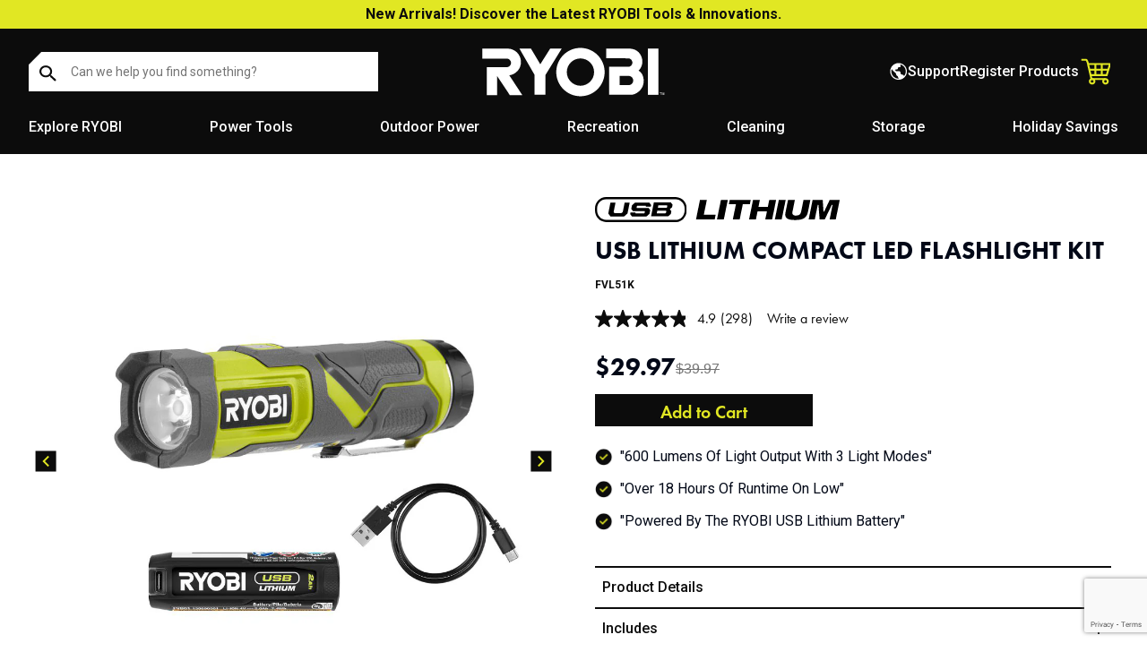

--- FILE ---
content_type: text/html
request_url: https://www.ryobitools.com/products/33287204618
body_size: 49516
content:
<!DOCTYPE html><html lang="EN"><head><meta charSet="utf-8"/><meta name="viewport" content="width=device-width,initial-scale=1"/><title>USB LITHIUM COMPACT LED FLASHLIGHT KIT</title><meta property="og:title" content="USB LITHIUM COMPACT LED FLASHLIGHT KIT"/><meta property="twitter:title" content="USB LITHIUM COMPACT LED FLASHLIGHT KIT"/><meta name="description" content="RYOBI introduces the USB Lithium Compact LED Flashlight Kit. With up to 600 lumens of light output and 3 light modes, this flashlight provides bright, v..."/><meta property="og:description" content="RYOBI introduces the USB Lithium Compact LED Flashlight Kit. With up to 600 lumens of light output and 3 light modes, this flashlight provides bright, v..."/><meta property="twitter:description" content="RYOBI introduces the USB Lithium Compact LED Flashlight Kit. With up to 600 lumens of light output and 3 light modes, this flashlight provides bright, v..."/><meta property="og:image:url" content="https://cdn.shopify.com/s/files/1/0651/3668/9323/files/7760159f44a44327ad3461e0687aca78.jpg?v=1734042401"/><meta property="og:image:secure_url" content="https://cdn.shopify.com/s/files/1/0651/3668/9323/files/7760159f44a44327ad3461e0687aca78.jpg?v=1734042401"/><meta property="og:image:type" content="image/jpeg"/><meta property="og:image:width" content="1000"/><meta property="og:image:height" content="1000"/><script type="application/ld+json">[{"@context":"https://schema.org","@type":"BreadcrumbList","itemListElement":[{"@type":"ListItem","position":1,"name":"Products","item":"https://www.ryobitools.com/products"},{"@type":"ListItem","position":2,"name":"USB LITHIUM COMPACT LED FLASHLIGHT KIT"}]},{"@context":"https://schema.org","@type":"Product","brand":{"@type":"Brand","name":"RYOBI Tools"},"description":"RYOBI introduces the USB Lithium Compact LED Flashlight Kit. With up to 600 lumens of light output and 3 light modes, this flashlight provides bright, v...","image":["https://cdn.shopify.com/s/files/1/0651/3668/9323/files/7760159f44a44327ad3461e0687aca78.jpg?v=1734042401"],"name":"USB LITHIUM COMPACT LED FLASHLIGHT KIT","offers":[{"@type":"Offer","availability":"https://schema.org/InStock","price":29.97,"priceCurrency":"USD","sku":"FVL51K","url":"https://www.ryobitools.com/products/33287204618?Title=Default+Title"}],"sku":"FVL51K","url":"https://www.ryobitools.com/products/33287204618"}]</script><link rel="stylesheet" href="https://use.typekit.net/uso2psw.css"/><link rel="stylesheet" href="https://fonts.googleapis.com/css2?family=Roboto:ital,wght@0,400;0,500;0,700;0,900;1,400;1,500&amp;display=swap"/><link rel="stylesheet" href="https://cdn.shopify.com/oxygen-v2/34633/24758/51400/2560779/assets/root-CAZV9_ey.css"/><link rel="preconnect" href="https://fonts.googleapis.com"/><link rel="preconnect" href="https://fonts.gstatic.com" crossorigin="anonymous"/><link rel="preconnect" href="https://cdn.shopify.com"/><link rel="preconnect" href="https://shop.app"/><link rel="preconnect" href="https://apps.usw2.pure.cloud/genesys-bootstrap/genesys.min.js"/><link rel="preconnect" href="/javascript/genesys.js"/><link rel="icon" type="image/svg+xml" href="https://cdn.shopify.com/oxygen-v2/34633/24758/51400/2560779/assets/favicon-BiIQjobQ.ico"/><link rel="stylesheet" href="https://cdn.shopify.com/oxygen-v2/34633/24758/51400/2560779/assets/(_locale).products-BttfBWUk.css"/><link rel="stylesheet" href="https://cdn.shopify.com/oxygen-v2/34633/24758/51400/2560779/assets/custom-font-BMVH1D0_.css"/><link rel="stylesheet" href="https://cdn.shopify.com/oxygen-v2/34633/24758/51400/2560779/assets/app-BtOO_gFr.css"/><link rel="stylesheet" href="https://s.pandect.es/styles/pandectes.css"/><script defer="" id="pandectes-rules" src="https://st.pandect.es/42472b-a0/pandectes-rules.js" nonce="926cc790abb61ba1003795789e0e812b"></script><script defer="" id="shop-cust-privacy" src="https://cdn.shopify.com/shopifycloud/consent-tracking-api/v0.1/consent-tracking-api.js" nonce="926cc790abb61ba1003795789e0e812b"></script><script defer="" id="pandectes-core" src="https://s.pandect.es/scripts/pandectes-core.js" nonce="926cc790abb61ba1003795789e0e812b"></script><script async="" id="gtag" src="https://www.googletagmanager.com/gtag/js?id=G-F2CFMTDT9P" nonce="926cc790abb61ba1003795789e0e812b"></script><script nonce="926cc790abb61ba1003795789e0e812b">(function(w,d,s,l,i){w[l]=w[l]||[];w[l].push({'gtm.start':
            new Date().getTime(),event:'gtm.js'});var f=d.getElementsByTagName(s)[0],
            j=d.createElement(s),dl=l!='dataLayer'?'&l='+l:'';j.async=true;j.src=
            'https://www.googletagmanager.com/gtm.js?id='+i+dl;f.parentNode.insertBefore(j,f);
            })(window,document,'script','dataLayer','GTM-KKWVPXRB');</script><script async="" id="gtag-init" nonce="926cc790abb61ba1003795789e0e812b">
                window.dataLayer = window.dataLayer || [];
                function gtag(){dataLayer.push(arguments);}
                gtag('js', new Date());

                gtag('config', 'G-F2CFMTDT9P', {
                  page_path: window.location.pathname,
                });
              </script><script defer="" type="text/javascript" id="curalate" nonce="926cc790abb61ba1003795789e0e812b">var CRL8_SITENAME = 'ryobi-0tgiwh'; !function(){var e=window.crl8=window.crl8||{},n=!1,i=[];e.ready=function(e){n?e():i.push(e)},e.pixel=e.pixel||function(){e.pixel.q.push(arguments)},e.pixel.q=e.pixel.q||[];var t=window.document,o=t.createElement("script"),c=e.debug||-1!==t.location.search.indexOf("crl8-debug=true")?"js":"min.js";o.async=!0,o.src=t.location.protocol+"//edge.curalate.com/sites/"+CRL8_SITENAME+"/site/latest/site."+c,o.onload=function(){n=!0,i.forEach(function(e){e()})};var r=t.getElementsByTagName("script")[0];r.parentNode.insertBefore(o,r.nextSibling)}();</script><script type="text/javascript" nonce="926cc790abb61ba1003795789e0e812b">var zaius = window['zaius']||(window['zaius']=[]);zaius.methods=["initialize","onload","event","entity","identify","anonymize","dispatch"];zaius.factory=function(e){return function(){var t=Array.prototype.slice.call(arguments);t.unshift(e);zaius.push(t);return zaius}};(function(){for(var i=0;i<zaius.methods.length;i++){var method=zaius.methods[i];zaius[method]=zaius.factory(method)}var e=document.createElement("script");e.type="text/javascript";e.async=true;e.src=("https:"===document.location.protocol?"https://":"http://")+"d1igp3oop3iho5.cloudfront.net/v2/olK9ObkapfDJ--jb_lXnvg/zaius-min.js";var t=document.getElementsByTagName("script")[0];t.parentNode.insertBefore(e,t)})();
        
          // Edits to this script should only be made below this line.
          zaius.event('pageview');</script><script type="text/javascript" rel="preconnect prefetch" src="https://live.visually-io.com/widgets/vsly-preact.min.js?k=js.65136689323&amp;e=2&amp;s=42472B_A0" nonce="926cc790abb61ba1003795789e0e812b"></script><script type="text/javascript" rel="preconnect prefetch" src="https://live.visually-io.com/v/visually-spa.js" nonce="926cc790abb61ba1003795789e0e812b"></script><script defer="" type="application/javascript" src="https://live.visually-io.com/v/visually-a-spa.js" nonce="926cc790abb61ba1003795789e0e812b"></script><script type="text/javascript" nonce="926cc790abb61ba1003795789e0e812b">!function(e){if(!window.pintrk){window.pintrk=function()
                {window.pintrk.queue.push(Array.prototype.slice.call(arguments))};var
                n=window.pintrk;n.queue=[],n.version="3.0";var
                t=document.createElement("script");t.async=!0,t.src=e;var
                r=document.getElementsByTagName("script")[0];r.parentNode.insertBefore(t,r)}}
                ("https://s.pinimg.com/ct/core.js"); 

                pintrk('load','2612598739241', { em: 'RyobiPowerToolsPinterest@ttigroupna.com', });
                pintrk('page');</script><script type="text/javascript" src="//cdn.searchspring.net/intellisuggest/is.min.js" nonce="926cc790abb61ba1003795789e0e812b"></script></head><body><div class="flex flex-col min-h-screen"><div class="appbanner"><div class="fixed top-0 inset-x-0 justify-between items-center bg-neutral-100 px-4 py-2 border-b-[1px] border-neutral-300 hidden"><div class="flex justify-start items-center gap-2"><svg xmlns="http://www.w3.org/2000/svg" height="24" viewBox="0 -960 960 960" width="24" class="w-4 h-4 text-neutral-400 hover:cursor-pointer"><path fill="currentColor" stroke-width="1.5" d="m256-200-56-56 224-224-224-224 56-56 224 224 224-224 56 56-224 224 224 224-56 56-224-224-224 224Z"></path></svg><img alt="App Icon" src="https://cdn.shopify.com/s/files/1/0651/3668/9323/files/ryobi-icon.webp" class="w-12 h-12 rounded-lg"/><div class="text-left"><p class="text-sm font-semibold">RYOBI</p><p class="text-xs"></p></div></div><a href="" class="text-blue-500">View</a></div></div><div class=""><a href="#mainContent" class="sr-only">Skip to content</a></div><div id="announcement-bar" class="sticky bg-lithium-green py-1 md:py-[6px]"><div class="relative"><a class="text-oil-black headline-sm lg:headline-md mb-0 lg:mb-0 block text-center" data-discover="true" href="/collections/new">New Arrivals! Discover the Latest RYOBI Tools &amp; Innovations.</a></div></div><header role="banner" class="bg-oil-black sticky z-40 top-0 transition duration-300"><div class="flex xl:hidden items-center p-4"><div class="flex items-center w-1/5"><button class="relative flex items-center justify-center w-11 h-11 -ml-1 text-white"><svg xmlns="http://www.w3.org/2000/svg" width="27" height="22" viewBox="0 0 27 22" fill="currentColor" class="fill-white w-7 h-7"><title>Menu</title><rect y="0.245667" width="27" height="3" rx="0.5" fill="#FDFDFD"></rect><rect y="9.24567" width="27" height="3" rx="0.5" fill="#FDFDFD"></rect><rect y="18.2457" width="27" height="3" rx="0.5" fill="#FDFDFD"></rect></svg></button></div><a data-discover="true" class="flex items-center justify-center w-3/5" href="/"><svg xmlns="http://www.w3.org/2000/svg" width="140" height="37" viewBox="10 15 208 56" fill="currentColor" class="w-[140px] h-[37px]"><title>RYOBI™</title><defs><clipPath id="b"><rect width="225.99" height="86.11" fill="none"></rect></clipPath></defs><g clip-path="url(#b)"><path d="M87.99,17.22l-11.06,17.55-10.41-17.51-12.86-.05,16.85,29.24v22.37s12.16,0,12.16,0l.02-22.11,18.17-29.46-12.88-.05Z" fill="#fff"></path><path d="M208.77,17.22h-11.75v51.66h11.75V17.22Z" fill="#fff"></path><path d="M121.76,58.72c-8.41,0-15.24-6.82-15.24-15.23s6.83-15.23,15.24-15.23,15.23,6.82,15.23,15.23-6.82,15.23-15.23,15.23M121.76,16.5c-14.9,0-26.99,12.09-26.99,26.99s12.08,26.98,26.99,26.98,26.98-12.08,26.98-26.98-12.08-26.99-26.98-26.99Z" fill="#fff"></path><path d="M175.51,58.09h-10v-10.32h10c2.85,0,5.16,2.3,5.16,5.14s-2.31,5.17-5.16,5.17ZM186.61,41.86c2.94-2.8,5.05-7.56,3.95-13.03-.97-4.77-4.74-11.59-14.82-11.63l-25.27.02-.02,10.88,24.53.03c2.62,0,4.74,2.12,4.74,4.75s-2.12,4.74-4.74,4.74h-21.23l.02,31.21h21.31c2.09,0,4.29.15,6.01-.39,5.54-1.73,11.23-7.29,11.23-14.62,0,.06.1-1,.07-1.34-.43-5.06-2.23-8.65-5.78-10.63" fill="#fff"></path><path d="M40.39,17.24c8.28,0,14.99,6.71,14.99,14.99,0,7.6-5.66,13.89-13.02,14.86h0s14.5,22.09,14.5,22.09h-13.95l-14.07-21.21v21.19h-11.63v-31.19h22.31c2.62,0,4.74-2.11,4.74-4.75s-2.13-4.75-4.74-4.75H12.18s0-11.23,0-11.23h27.87s.23,0,.33,0Z" fill="#fff"></path><path d="M210.34,66.37h2.04v.38h-.8v2.14h-.44v-2.14h-.8v-.38Z" fill="#fff"></path><path d="M212.66,66.37h.62l.7,1.97h0l.68-1.97h.61v2.52h-.42v-1.95h0l-.7,1.95h-.36l-.7-1.95h0v1.95h-.42v-2.52h0Z" fill="#fff"></path></g></svg></a><div class="flex items-center justify-end w-1/5 text-white"><!--$--><a data-discover="true" aria-current="page" class="relative flex items-center justify-center focus:ring-primary/5 active" href="/products/33287204618"><svg xmlns="http://www.w3.org/2000/svg" width="33" height="30.5" viewBox="0 0 35 31" fill="none" class="mr-2"><title>Cart</title><g clip-path="url(#clip0_1822_33503)"><path d="M29.0532 25.5369H11.8691L11.6656 24.6466C11.6402 24.5066 8.49844 10.9349 7.51904 6.24139C6.93394 3.43037 6.24709 2.61632 6.03086 2.42553H0.854004V0.123291H6.25981C7.13745 0.123291 8.75284 0.861024 9.7704 5.77076C10.5972 9.73926 12.9884 20.1184 13.7007 23.2347H29.0405V25.5369H29.0532Z" fill="#E1E723"></path><path d="M31.6233 20.8561H11.6663V18.5539H29.9061L33.2259 7.47515H8.68994V5.17291H36.3295L31.6233 20.8561Z" fill="#E1E723"></path><path d="M32.526 12.016H9.85974V14.3182H32.526V12.016Z" fill="#E1E723"></path><path d="M18.5332 6.45758H16.231V19.8385H18.5332V6.45758Z" fill="#E1E723"></path><path d="M26.1016 6.22858H23.7993V19.7876H26.1016V6.22858Z" fill="#E1E723"></path><path d="M13.5362 31.0317C11.3993 31.0317 9.65674 29.2892 9.65674 27.1523C9.65674 25.0154 11.3993 23.2728 13.5362 23.2728C15.6731 23.2728 17.4157 25.0154 17.4157 27.1523C17.4157 29.2892 15.6731 31.0317 13.5362 31.0317ZM13.5362 25.5751C12.6713 25.5751 11.959 26.2746 11.959 27.1523C11.959 28.0299 12.6585 28.7295 13.5362 28.7295C14.4138 28.7295 15.1134 28.0299 15.1134 27.1523C15.1134 26.2746 14.4138 25.5751 13.5362 25.5751Z" fill="#E1E723"></path><path d="M29.3467 31.0317C27.2099 31.0317 25.4673 29.2892 25.4673 27.1523C25.4673 25.0154 27.2099 23.2728 29.3467 23.2728C31.4836 23.2728 33.2262 25.0154 33.2262 27.1523C33.2262 29.2892 31.4836 31.0317 29.3467 31.0317ZM29.3467 25.5751C28.4818 25.5751 27.7695 26.2746 27.7695 27.1523C27.7695 28.0299 28.4691 28.7295 29.3467 28.7295C30.2244 28.7295 30.924 28.0299 30.924 27.1523C30.924 26.2746 30.2244 25.5751 29.3467 25.5751Z" fill="#E1E723"></path></g><defs><clipPath id="clip0_1822_33503"><rect width="35.4748" height="30.9085" fill="white" transform="translate(0.854004 0.123291)"></rect></clipPath></defs></svg></a><!--/$--></div></div><div class="bg-oil-black text-white flex h-20 pt-4 2xl:pt-6 md:px-8 2xl:container"><div class="w-full px-4 xl:w-1/3 xl:px-0 xl:flex xl:items-center"><div id="search-aside" class="predictive-search relative"><div class="aa-Autocomplete relative w-full xl:w-[390px] flex items-center overflow-hidden"><br/><form method="get" action="/" class="predictive-search-form bg-white w-full xl:w-[390px] focus:border-none flex"><div class="aa-Form predictive-search-form bg-white w-full xl:w-[390px] focus:border-none flex"><div class="flex items-center shrink-0 h-[44px] order-1"><button type="submit" class="pt-1 w-[35px] ml-3 bg-white"><svg xmlns="http://www.w3.org/2000/svg" height="18" width="17" viewBox="0 0 18 17" fill="currentColor" class="w-5 h-5"><title>Search</title><path fill-rule="evenodd" clip-rule="evenodd" d="M11.4711 10.5542L11.1968 10.3072C12.1568 9.26435 12.7348 7.91043 12.7348 6.43759C12.7348 3.15343 9.88416 0.491333 6.3674 0.491333C2.85064 0.491333 0 3.15343 0 6.43759C0 9.72175 2.85064 12.3838 6.3674 12.3838C7.94456 12.3838 9.39436 11.8441 10.5111 10.9476L10.7756 11.2037V11.9264L14.993 15.857C15.3763 16.2142 15.9706 16.214 16.3535 15.8564C16.7754 15.4624 16.7757 14.7937 16.3543 14.3994L12.245 10.5542H11.4711Z" fill="#0C0C0C"></path><path fill-rule="evenodd" clip-rule="evenodd" d="M1.95898 6.4375C1.95898 4.15963 3.92798 2.32086 6.36719 2.32086C8.80639 2.32086 10.7754 4.15963 10.7754 6.4375C10.7754 8.71537 8.80639 10.5541 6.36719 10.5541C3.92798 10.5541 1.95898 8.71537 1.95898 6.4375Z" fill="#FDFDFD"></path></svg></button></div><input data-testid="federated-search" name="federated-search" type="search" placeholder="Can we help you find something?" autoComplete="off" class="aa-Input order-3 w-full text-dark-gray rounded-none border-none focus:ring-0 focus:ring-offset-2 outline-none py-2 xl:py-[9px] placeholder-dark-gray focus:placeholder:text-transparent md:pr-10 bg-white"/></div></form><div class="corner-cut absolute top-0 left-0 w-5 h-5 bg-oil-black transform rotate-45 -translate-x-2.5 -translate-y-2.5"></div></div><div></div></div></div><div class="hidden w-1/3 flex-grow xl:flex justify-center items-center"><div><a class="" data-discover="true" href="/"><svg xmlns="http://www.w3.org/2000/svg" width="140" height="37" viewBox="10 15 208 56" fill="currentColor" class="h-14 w-52"><title>RYOBI™</title><defs><clipPath id="b"><rect width="225.99" height="86.11" fill="none"></rect></clipPath></defs><g clip-path="url(#b)"><path d="M87.99,17.22l-11.06,17.55-10.41-17.51-12.86-.05,16.85,29.24v22.37s12.16,0,12.16,0l.02-22.11,18.17-29.46-12.88-.05Z" fill="#fff"></path><path d="M208.77,17.22h-11.75v51.66h11.75V17.22Z" fill="#fff"></path><path d="M121.76,58.72c-8.41,0-15.24-6.82-15.24-15.23s6.83-15.23,15.24-15.23,15.23,6.82,15.23,15.23-6.82,15.23-15.23,15.23M121.76,16.5c-14.9,0-26.99,12.09-26.99,26.99s12.08,26.98,26.99,26.98,26.98-12.08,26.98-26.98-12.08-26.99-26.98-26.99Z" fill="#fff"></path><path d="M175.51,58.09h-10v-10.32h10c2.85,0,5.16,2.3,5.16,5.14s-2.31,5.17-5.16,5.17ZM186.61,41.86c2.94-2.8,5.05-7.56,3.95-13.03-.97-4.77-4.74-11.59-14.82-11.63l-25.27.02-.02,10.88,24.53.03c2.62,0,4.74,2.12,4.74,4.75s-2.12,4.74-4.74,4.74h-21.23l.02,31.21h21.31c2.09,0,4.29.15,6.01-.39,5.54-1.73,11.23-7.29,11.23-14.62,0,.06.1-1,.07-1.34-.43-5.06-2.23-8.65-5.78-10.63" fill="#fff"></path><path d="M40.39,17.24c8.28,0,14.99,6.71,14.99,14.99,0,7.6-5.66,13.89-13.02,14.86h0s14.5,22.09,14.5,22.09h-13.95l-14.07-21.21v21.19h-11.63v-31.19h22.31c2.62,0,4.74-2.11,4.74-4.75s-2.13-4.75-4.74-4.75H12.18s0-11.23,0-11.23h27.87s.23,0,.33,0Z" fill="#fff"></path><path d="M210.34,66.37h2.04v.38h-.8v2.14h-.44v-2.14h-.8v-.38Z" fill="#fff"></path><path d="M212.66,66.37h.62l.7,1.97h0l.68-1.97h.61v2.52h-.42v-1.95h0l-.7,1.95h-.36l-.7-1.95h0v1.95h-.42v-2.52h0Z" fill="#fff"></path></g></svg></a></div></div><div class="hidden w-1/3 xl:flex justify-end items-center gap-6"><div><section class="grid w-full gap-4"><details class="relative"><summary class="flex items-center justify-start w-full cursor-pointer h-11 lg:w-11 lg:justify-end"><div class="flex flex-col items-center"><svg xmlns="http://www.w3.org/2000/svg" height="24" width="24" viewBox="0 0 19 19" fill="currentColor" class="lg:h-5 lg:w-5 fill-almost-white hover:fill-lithium-green"><title>World</title><path fill-rule="evenodd" clip-rule="evenodd" d="M2.08463 6.58623C1.77617 7.41565 1.6076 8.31312 1.6076 9.24997C1.6076 13.4708 5.02926 16.8925 9.25009 16.8925C9.43773 16.8925 9.62379 16.8857 9.80804 16.8724C9.23544 16.5409 8.63237 15.6432 8.63237 15.1381C8.63237 14.7067 8.38149 14.3141 7.98465 14.1206L7.6836 13.9755H7.68451C7.10339 13.6931 6.73756 13.1176 6.73756 12.487V12.4145C6.73756 11.9415 6.54325 11.4879 6.19932 11.1542L2.84851 7.90157C2.47245 7.53571 2.21024 7.07978 2.08463 6.58623ZM14.9617 14.328C16.1628 12.978 16.8926 11.1992 16.8926 9.24997C16.8926 5.6016 14.3361 2.55033 10.9168 1.78976C11.2367 2.3758 11.4741 3.14681 11.4741 3.50373V3.78422C11.4741 4.49898 10.7516 5.00385 10.0528 4.77849C9.35398 4.55217 8.63146 5.05705 8.63146 5.77277V5.92172C8.63146 6.56007 8.09869 7.07752 7.44093 7.07752H6.73665C6.21391 7.07752 5.7897 7.48954 5.7897 7.99732C5.7897 8.5051 6.21391 8.91712 6.73665 8.91712H9.57932C10.6257 8.91712 11.4741 9.7402 11.4741 10.7558V11.2161C11.4741 11.9783 12.11 12.5954 12.8945 12.5954H12.9757C13.7165 12.5954 15.0001 13.3798 15.0001 14.0984C15.0001 14.1604 14.9861 14.2392 14.9617 14.328ZM9.25009 0.392456C4.35822 0.392456 0.392578 4.3581 0.392578 9.24997C0.392578 14.1418 4.35822 18.1075 9.25009 18.1075C14.142 18.1075 18.1076 14.1418 18.1076 9.24997C18.1076 4.3581 14.142 0.392456 9.25009 0.392456Z"></path></svg></div></summary><div class="absolute z-40 bg-white p-spacer--8 top-10 w-[108%] lg:w-[300px]  lg:right-0 border rounded  open:round-b-none overflow-clip"><div class="w-full overflow-auto bg-contrast/30 max-h-fit"><p class="body-lg mb-2 text-black text-center">Select a Language</p></div></div></details></section></div><a class="headline-md font-medium mb-0 hover:text-lithium-green" title="Get Support" data-discover="true" href="/support">Support</a><div><a class="headline-md font-medium mb-0 hover:text-lithium-green focus:ring-lithium-green" href="https://registrations.ryobitools.com/registrations/toolbox">Register Products</a></div><div><!--$--><a data-discover="true" aria-current="page" class="relative flex items-center justify-center focus:ring-primary/5 active" href="/products/33287204618"><svg xmlns="http://www.w3.org/2000/svg" width="33" height="30.5" viewBox="0 0 35 31" fill="none" class="mr-2"><title>Cart</title><g clip-path="url(#clip0_1822_33503)"><path d="M29.0532 25.5369H11.8691L11.6656 24.6466C11.6402 24.5066 8.49844 10.9349 7.51904 6.24139C6.93394 3.43037 6.24709 2.61632 6.03086 2.42553H0.854004V0.123291H6.25981C7.13745 0.123291 8.75284 0.861024 9.7704 5.77076C10.5972 9.73926 12.9884 20.1184 13.7007 23.2347H29.0405V25.5369H29.0532Z" fill="#E1E723"></path><path d="M31.6233 20.8561H11.6663V18.5539H29.9061L33.2259 7.47515H8.68994V5.17291H36.3295L31.6233 20.8561Z" fill="#E1E723"></path><path d="M32.526 12.016H9.85974V14.3182H32.526V12.016Z" fill="#E1E723"></path><path d="M18.5332 6.45758H16.231V19.8385H18.5332V6.45758Z" fill="#E1E723"></path><path d="M26.1016 6.22858H23.7993V19.7876H26.1016V6.22858Z" fill="#E1E723"></path><path d="M13.5362 31.0317C11.3993 31.0317 9.65674 29.2892 9.65674 27.1523C9.65674 25.0154 11.3993 23.2728 13.5362 23.2728C15.6731 23.2728 17.4157 25.0154 17.4157 27.1523C17.4157 29.2892 15.6731 31.0317 13.5362 31.0317ZM13.5362 25.5751C12.6713 25.5751 11.959 26.2746 11.959 27.1523C11.959 28.0299 12.6585 28.7295 13.5362 28.7295C14.4138 28.7295 15.1134 28.0299 15.1134 27.1523C15.1134 26.2746 14.4138 25.5751 13.5362 25.5751Z" fill="#E1E723"></path><path d="M29.3467 31.0317C27.2099 31.0317 25.4673 29.2892 25.4673 27.1523C25.4673 25.0154 27.2099 23.2728 29.3467 23.2728C31.4836 23.2728 33.2262 25.0154 33.2262 27.1523C33.2262 29.2892 31.4836 31.0317 29.3467 31.0317ZM29.3467 25.5751C28.4818 25.5751 27.7695 26.2746 27.7695 27.1523C27.7695 28.0299 28.4691 28.7295 29.3467 28.7295C30.2244 28.7295 30.924 28.0299 30.924 27.1523C30.924 26.2746 30.2244 25.5751 29.3467 25.5751Z" fill="#E1E723"></path></g><defs><clipPath id="clip0_1822_33503"><rect width="35.4748" height="30.9085" fill="white" transform="translate(0.854004 0.123291)"></rect></clipPath></defs></svg></a><!--/$--></div></div></div><div class="hidden xl:block desktop-nav"><nav aria-label="Main" data-orientation="horizontal" dir="ltr" class="relative z-10"><div style="position:relative"><ul data-orientation="horizontal" class="group list-none desktop-nav__list flex items-center justify-between md:px-8 2xl:container" dir="ltr"><li class="desktop-nav__item py-[18px] group self-center"><button id="radix-:Rfai6l:-trigger-radix-:R5vai6l:" data-state="closed" aria-expanded="false" aria-controls="radix-:Rfai6l:-content-radix-:R5vai6l:" class="group inline-flex items-center justify-center bg-oil-black text-white transition-colors hover:bg-oil-black disabled:pointer-events-none disabled:opacity-50 group w-full" data-radix-collection-item=""><a class="desktop-nav__link " data-radix-collection-item="" data-discover="true" href="/" target="_self">Explore RYOBI</a> </button></li><li class="desktop-nav__item py-[18px] group self-center"><button id="radix-:Rfai6l:-trigger-radix-:R9vai6l:" data-state="closed" aria-expanded="false" aria-controls="radix-:Rfai6l:-content-radix-:R9vai6l:" class="group inline-flex items-center justify-center bg-oil-black text-white transition-colors hover:bg-oil-black disabled:pointer-events-none disabled:opacity-50 group w-full" data-radix-collection-item=""><a class="desktop-nav__link " data-radix-collection-item="" data-discover="true" href="/collections/power-tools" target="_self">Power Tools</a> </button></li><li class="desktop-nav__item py-[18px] group self-center"><button id="radix-:Rfai6l:-trigger-radix-:Rdvai6l:" data-state="closed" aria-expanded="false" aria-controls="radix-:Rfai6l:-content-radix-:Rdvai6l:" class="group inline-flex items-center justify-center bg-oil-black text-white transition-colors hover:bg-oil-black disabled:pointer-events-none disabled:opacity-50 group w-full" data-radix-collection-item=""><a class="desktop-nav__link " data-radix-collection-item="" data-discover="true" href="/collections/outdoor-power" target="_self">Outdoor Power</a> </button></li><li class="desktop-nav__item py-[18px] group self-center"><button id="radix-:Rfai6l:-trigger-radix-:Rhvai6l:" data-state="closed" aria-expanded="false" aria-controls="radix-:Rfai6l:-content-radix-:Rhvai6l:" class="group inline-flex items-center justify-center bg-oil-black text-white transition-colors hover:bg-oil-black disabled:pointer-events-none disabled:opacity-50 group w-full" data-radix-collection-item=""><a class="desktop-nav__link " data-radix-collection-item="" data-discover="true" href="/collections/recreation" target="_self">Recreation</a> </button></li><li class="desktop-nav__item py-[18px] group self-center"><button id="radix-:Rfai6l:-trigger-radix-:Rlvai6l:" data-state="closed" aria-expanded="false" aria-controls="radix-:Rfai6l:-content-radix-:Rlvai6l:" class="group inline-flex items-center justify-center bg-oil-black text-white transition-colors hover:bg-oil-black disabled:pointer-events-none disabled:opacity-50 group w-full" data-radix-collection-item=""><a class="desktop-nav__link " data-radix-collection-item="" data-discover="true" href="/collections/cleaning" target="_self">Cleaning</a> </button></li><li class="desktop-nav__item py-[18px] group self-center"><button id="radix-:Rfai6l:-trigger-radix-:Rpvai6l:" data-state="closed" aria-expanded="false" aria-controls="radix-:Rfai6l:-content-radix-:Rpvai6l:" class="group inline-flex items-center justify-center bg-oil-black text-white transition-colors hover:bg-oil-black disabled:pointer-events-none disabled:opacity-50 group w-full" data-radix-collection-item=""><a class="desktop-nav__link " data-radix-collection-item="" data-discover="true" href="/collections/storage" target="_self">Storage</a> </button></li><li class="desktop-nav__item py-[18px] group self-center"><button id="radix-:Rfai6l:-trigger-radix-:Rtvai6l:" data-state="closed" aria-expanded="false" aria-controls="radix-:Rfai6l:-content-radix-:Rtvai6l:" class="group inline-flex items-center justify-center bg-oil-black text-white transition-colors hover:bg-oil-black disabled:pointer-events-none disabled:opacity-50 group w-full" data-radix-collection-item=""><a class="desktop-nav__link " data-radix-collection-item="" data-discover="true" href="/pages/holiday-bogo" target="_self">Holiday Savings</a> </button></li></ul></div><div class="absolute left-0 top-full flex bg-oil-black w-screen"></div></nav></div></header><main role="main" id="mainContent" class="flex-grow"><div class="page__product relative"><section class="pdp__atf mt-8 lg:mt-12 mb-8"><div class="container"><div class="grid items-start gap-x-12 grid-cols-1 lg:grid-cols-2 lg:h-[46rem] overflow-hidden"><div class="product-gallery col-span-1"><div id="atf-product-gallery"><div class="relative mb-2" role="region" aria-roledescription="carousel"><div class="overflow-hidden"><div class="flex -ml-4 lg:-ml-[.475rem]"><div role="group" aria-roledescription="slide" class="min-w-0 shrink-0 grow-0 basis-full pl-4 h-[325px] lg:h-[589px] relative group"><div class="image-box"><img alt="Product image" decoding="async" height="100" loading="eager" sizes="(min-width: 45em) 20vw, 50vw" src="https://cdn.shopify.com/s/files/1/0651/3668/9323/files/7760159f44a44327ad3461e0687aca78_2000x2000.jpg?v=1734042401&amp;width=100&amp;height=100&amp;crop=center" srcSet="https://cdn.shopify.com/s/files/1/0651/3668/9323/files/7760159f44a44327ad3461e0687aca78_2000x2000.jpg?v=1734042401&amp;width=200&amp;height=200&amp;crop=center 200w, https://cdn.shopify.com/s/files/1/0651/3668/9323/files/7760159f44a44327ad3461e0687aca78_2000x2000.jpg?v=1734042401&amp;width=400&amp;height=400&amp;crop=center 400w, https://cdn.shopify.com/s/files/1/0651/3668/9323/files/7760159f44a44327ad3461e0687aca78_2000x2000.jpg?v=1734042401&amp;width=600&amp;height=600&amp;crop=center 600w, https://cdn.shopify.com/s/files/1/0651/3668/9323/files/7760159f44a44327ad3461e0687aca78_2000x2000.jpg?v=1734042401&amp;width=800&amp;height=800&amp;crop=center 800w, https://cdn.shopify.com/s/files/1/0651/3668/9323/files/7760159f44a44327ad3461e0687aca78_2000x2000.jpg?v=1734042401&amp;width=1000&amp;height=1000&amp;crop=center 1000w" width="100" class="product-gallery__image " style="width:100%;aspect-ratio:1000/1000"/></div></div><div role="group" aria-roledescription="slide" class="min-w-0 shrink-0 grow-0 basis-full pl-4 h-[325px] lg:h-[589px] relative group"><div class="image-box"><img alt="USB LITHIUM COMPACT LED FLASHLIGHT KIT Image 2" decoding="async" height="100" loading="eager" sizes="(min-width: 45em) 20vw, 50vw" src="https://cdn.shopify.com/s/files/1/0651/3668/9323/files/e836db1668e54d7884b280bb9ee5a8c1_2000x2000.jpg?v=1734042401&amp;width=100&amp;height=100&amp;crop=center" srcSet="https://cdn.shopify.com/s/files/1/0651/3668/9323/files/e836db1668e54d7884b280bb9ee5a8c1_2000x2000.jpg?v=1734042401&amp;width=200&amp;height=200&amp;crop=center 200w, https://cdn.shopify.com/s/files/1/0651/3668/9323/files/e836db1668e54d7884b280bb9ee5a8c1_2000x2000.jpg?v=1734042401&amp;width=400&amp;height=400&amp;crop=center 400w, https://cdn.shopify.com/s/files/1/0651/3668/9323/files/e836db1668e54d7884b280bb9ee5a8c1_2000x2000.jpg?v=1734042401&amp;width=600&amp;height=600&amp;crop=center 600w, https://cdn.shopify.com/s/files/1/0651/3668/9323/files/e836db1668e54d7884b280bb9ee5a8c1_2000x2000.jpg?v=1734042401&amp;width=800&amp;height=800&amp;crop=center 800w, https://cdn.shopify.com/s/files/1/0651/3668/9323/files/e836db1668e54d7884b280bb9ee5a8c1_2000x2000.jpg?v=1734042401&amp;width=1000&amp;height=1000&amp;crop=center 1000w" width="100" class="product-gallery__image " style="width:100%;aspect-ratio:1000/1000"/></div></div><div role="group" aria-roledescription="slide" class="min-w-0 shrink-0 grow-0 basis-full pl-4 h-[325px] lg:h-[589px] relative group"><div class="image-box"><img alt="USB LITHIUM COMPACT LED FLASHLIGHT KIT Image 3" decoding="async" height="100" loading="eager" sizes="(min-width: 45em) 20vw, 50vw" src="https://cdn.shopify.com/s/files/1/0651/3668/9323/files/f8d3814287904d0299b944572c947c72_2000x2000.jpg?v=1734042401&amp;width=100&amp;height=100&amp;crop=center" srcSet="https://cdn.shopify.com/s/files/1/0651/3668/9323/files/f8d3814287904d0299b944572c947c72_2000x2000.jpg?v=1734042401&amp;width=200&amp;height=200&amp;crop=center 200w, https://cdn.shopify.com/s/files/1/0651/3668/9323/files/f8d3814287904d0299b944572c947c72_2000x2000.jpg?v=1734042401&amp;width=400&amp;height=400&amp;crop=center 400w, https://cdn.shopify.com/s/files/1/0651/3668/9323/files/f8d3814287904d0299b944572c947c72_2000x2000.jpg?v=1734042401&amp;width=600&amp;height=600&amp;crop=center 600w, https://cdn.shopify.com/s/files/1/0651/3668/9323/files/f8d3814287904d0299b944572c947c72_2000x2000.jpg?v=1734042401&amp;width=800&amp;height=800&amp;crop=center 800w, https://cdn.shopify.com/s/files/1/0651/3668/9323/files/f8d3814287904d0299b944572c947c72_2000x2000.jpg?v=1734042401&amp;width=1000&amp;height=1000&amp;crop=center 1000w" width="100" class="product-gallery__image " style="width:100%;aspect-ratio:1000/1000"/></div></div><div role="group" aria-roledescription="slide" class="min-w-0 shrink-0 grow-0 basis-full pl-4 h-[325px] lg:h-[589px] relative group"><div class="image-box"><img alt="USB LITHIUM COMPACT LED FLASHLIGHT KIT Image 4" decoding="async" height="100" loading="eager" sizes="(min-width: 45em) 20vw, 50vw" src="https://cdn.shopify.com/s/files/1/0651/3668/9323/files/b1a50791408047bd8fa2a045ac60745b_2000x2000.jpg?v=1734042401&amp;width=100&amp;height=100&amp;crop=center" srcSet="https://cdn.shopify.com/s/files/1/0651/3668/9323/files/b1a50791408047bd8fa2a045ac60745b_2000x2000.jpg?v=1734042401&amp;width=200&amp;height=200&amp;crop=center 200w, https://cdn.shopify.com/s/files/1/0651/3668/9323/files/b1a50791408047bd8fa2a045ac60745b_2000x2000.jpg?v=1734042401&amp;width=400&amp;height=400&amp;crop=center 400w, https://cdn.shopify.com/s/files/1/0651/3668/9323/files/b1a50791408047bd8fa2a045ac60745b_2000x2000.jpg?v=1734042401&amp;width=600&amp;height=600&amp;crop=center 600w, https://cdn.shopify.com/s/files/1/0651/3668/9323/files/b1a50791408047bd8fa2a045ac60745b_2000x2000.jpg?v=1734042401&amp;width=800&amp;height=800&amp;crop=center 800w, https://cdn.shopify.com/s/files/1/0651/3668/9323/files/b1a50791408047bd8fa2a045ac60745b_2000x2000.jpg?v=1734042401&amp;width=1000&amp;height=1000&amp;crop=center 1000w" width="100" class="product-gallery__image " style="width:100%;aspect-ratio:1010/1010"/></div></div><div role="group" aria-roledescription="slide" class="min-w-0 shrink-0 grow-0 basis-full pl-4 h-[325px] lg:h-[589px] relative group"><div class="image-box"><img alt="USB LITHIUM COMPACT LED FLASHLIGHT KIT Image 5" decoding="async" height="100" loading="eager" sizes="(min-width: 45em) 20vw, 50vw" src="https://cdn.shopify.com/s/files/1/0651/3668/9323/files/83cad9b5faa247ac9bc339014c4247f9_2000x2000.jpg?v=1734042401&amp;width=100&amp;height=100&amp;crop=center" srcSet="https://cdn.shopify.com/s/files/1/0651/3668/9323/files/83cad9b5faa247ac9bc339014c4247f9_2000x2000.jpg?v=1734042401&amp;width=200&amp;height=200&amp;crop=center 200w, https://cdn.shopify.com/s/files/1/0651/3668/9323/files/83cad9b5faa247ac9bc339014c4247f9_2000x2000.jpg?v=1734042401&amp;width=400&amp;height=400&amp;crop=center 400w, https://cdn.shopify.com/s/files/1/0651/3668/9323/files/83cad9b5faa247ac9bc339014c4247f9_2000x2000.jpg?v=1734042401&amp;width=600&amp;height=600&amp;crop=center 600w, https://cdn.shopify.com/s/files/1/0651/3668/9323/files/83cad9b5faa247ac9bc339014c4247f9_2000x2000.jpg?v=1734042401&amp;width=800&amp;height=800&amp;crop=center 800w, https://cdn.shopify.com/s/files/1/0651/3668/9323/files/83cad9b5faa247ac9bc339014c4247f9_2000x2000.jpg?v=1734042401&amp;width=1000&amp;height=1000&amp;crop=center 1000w" width="100" class="product-gallery__image " style="width:100%;aspect-ratio:1000/1000"/></div></div><div role="group" aria-roledescription="slide" class="min-w-0 shrink-0 grow-0 basis-full pl-4 h-[325px] lg:h-[589px] relative group"><div class="image-box"><img alt="USB LITHIUM COMPACT LED FLASHLIGHT KIT Image 6" decoding="async" height="100" loading="eager" sizes="(min-width: 45em) 20vw, 50vw" src="https://cdn.shopify.com/s/files/1/0651/3668/9323/files/3ed3ed5292704a64a3e5210e79c974f9_2000x2000.jpg?v=1734042401&amp;width=100&amp;height=100&amp;crop=center" srcSet="https://cdn.shopify.com/s/files/1/0651/3668/9323/files/3ed3ed5292704a64a3e5210e79c974f9_2000x2000.jpg?v=1734042401&amp;width=200&amp;height=200&amp;crop=center 200w, https://cdn.shopify.com/s/files/1/0651/3668/9323/files/3ed3ed5292704a64a3e5210e79c974f9_2000x2000.jpg?v=1734042401&amp;width=400&amp;height=400&amp;crop=center 400w, https://cdn.shopify.com/s/files/1/0651/3668/9323/files/3ed3ed5292704a64a3e5210e79c974f9_2000x2000.jpg?v=1734042401&amp;width=600&amp;height=600&amp;crop=center 600w, https://cdn.shopify.com/s/files/1/0651/3668/9323/files/3ed3ed5292704a64a3e5210e79c974f9_2000x2000.jpg?v=1734042401&amp;width=800&amp;height=800&amp;crop=center 800w, https://cdn.shopify.com/s/files/1/0651/3668/9323/files/3ed3ed5292704a64a3e5210e79c974f9_2000x2000.jpg?v=1734042401&amp;width=1000&amp;height=1000&amp;crop=center 1000w" width="100" class="product-gallery__image " style="width:100%;aspect-ratio:1000/1000"/></div></div><div role="group" aria-roledescription="slide" class="min-w-0 shrink-0 grow-0 basis-full pl-4 h-[325px] lg:h-[589px] relative group"><div class="image-box"><img alt="USB LITHIUM COMPACT LED FLASHLIGHT KIT Image 7" decoding="async" height="100" loading="eager" sizes="(min-width: 45em) 20vw, 50vw" src="https://cdn.shopify.com/s/files/1/0651/3668/9323/files/6e47c401e37d42569c001974fa7d1659_2000x2000.jpg?v=1734042401&amp;width=100&amp;height=100&amp;crop=center" srcSet="https://cdn.shopify.com/s/files/1/0651/3668/9323/files/6e47c401e37d42569c001974fa7d1659_2000x2000.jpg?v=1734042401&amp;width=200&amp;height=200&amp;crop=center 200w, https://cdn.shopify.com/s/files/1/0651/3668/9323/files/6e47c401e37d42569c001974fa7d1659_2000x2000.jpg?v=1734042401&amp;width=400&amp;height=400&amp;crop=center 400w, https://cdn.shopify.com/s/files/1/0651/3668/9323/files/6e47c401e37d42569c001974fa7d1659_2000x2000.jpg?v=1734042401&amp;width=600&amp;height=600&amp;crop=center 600w, https://cdn.shopify.com/s/files/1/0651/3668/9323/files/6e47c401e37d42569c001974fa7d1659_2000x2000.jpg?v=1734042401&amp;width=800&amp;height=800&amp;crop=center 800w, https://cdn.shopify.com/s/files/1/0651/3668/9323/files/6e47c401e37d42569c001974fa7d1659_2000x2000.jpg?v=1734042401&amp;width=1000&amp;height=1000&amp;crop=center 1000w" width="100" class="product-gallery__image " style="width:100%;aspect-ratio:1000/1000"/></div></div><div role="group" aria-roledescription="slide" class="min-w-0 shrink-0 grow-0 basis-full pl-4 h-[325px] lg:h-[589px] relative group"><div class="image-box"><img alt="USB LITHIUM COMPACT LED FLASHLIGHT KIT Image 8" decoding="async" height="100" loading="eager" sizes="(min-width: 45em) 20vw, 50vw" src="https://cdn.shopify.com/s/files/1/0651/3668/9323/files/73249264513d4250a44eb1cd6e1e6922_2000x2000.jpg?v=1734042401&amp;width=100&amp;height=100&amp;crop=center" srcSet="https://cdn.shopify.com/s/files/1/0651/3668/9323/files/73249264513d4250a44eb1cd6e1e6922_2000x2000.jpg?v=1734042401&amp;width=200&amp;height=200&amp;crop=center 200w, https://cdn.shopify.com/s/files/1/0651/3668/9323/files/73249264513d4250a44eb1cd6e1e6922_2000x2000.jpg?v=1734042401&amp;width=400&amp;height=400&amp;crop=center 400w, https://cdn.shopify.com/s/files/1/0651/3668/9323/files/73249264513d4250a44eb1cd6e1e6922_2000x2000.jpg?v=1734042401&amp;width=600&amp;height=600&amp;crop=center 600w, https://cdn.shopify.com/s/files/1/0651/3668/9323/files/73249264513d4250a44eb1cd6e1e6922_2000x2000.jpg?v=1734042401&amp;width=800&amp;height=800&amp;crop=center 800w, https://cdn.shopify.com/s/files/1/0651/3668/9323/files/73249264513d4250a44eb1cd6e1e6922_2000x2000.jpg?v=1734042401&amp;width=1000&amp;height=1000&amp;crop=center 1000w" width="100" class="product-gallery__image " style="width:100%;aspect-ratio:1000/1000"/></div></div><div role="group" aria-roledescription="slide" class="min-w-0 shrink-0 grow-0 basis-full pl-4 h-[325px] lg:h-[589px] relative group"><div class="image-box"><img alt="USB LITHIUM COMPACT LED FLASHLIGHT KIT Image 9" decoding="async" height="74.99062617172854" loading="eager" sizes="(min-width: 45em) 20vw, 50vw" src="https://cdn.shopify.com/s/files/1/0651/3668/9323/files/36d2fdb042d54c8cb0fc59eaadb045bb_2000x2000.jpg?v=1734042401&amp;width=100&amp;height=75&amp;crop=center" srcSet="https://cdn.shopify.com/s/files/1/0651/3668/9323/files/36d2fdb042d54c8cb0fc59eaadb045bb_2000x2000.jpg?v=1734042401&amp;width=200&amp;height=150&amp;crop=center 200w, https://cdn.shopify.com/s/files/1/0651/3668/9323/files/36d2fdb042d54c8cb0fc59eaadb045bb_2000x2000.jpg?v=1734042401&amp;width=400&amp;height=300&amp;crop=center 400w, https://cdn.shopify.com/s/files/1/0651/3668/9323/files/36d2fdb042d54c8cb0fc59eaadb045bb_2000x2000.jpg?v=1734042401&amp;width=600&amp;height=450&amp;crop=center 600w, https://cdn.shopify.com/s/files/1/0651/3668/9323/files/36d2fdb042d54c8cb0fc59eaadb045bb_2000x2000.jpg?v=1734042401&amp;width=800&amp;height=600&amp;crop=center 800w, https://cdn.shopify.com/s/files/1/0651/3668/9323/files/36d2fdb042d54c8cb0fc59eaadb045bb_2000x2000.jpg?v=1734042401&amp;width=1000&amp;height=750&amp;crop=center 1000w, https://cdn.shopify.com/s/files/1/0651/3668/9323/files/36d2fdb042d54c8cb0fc59eaadb045bb_2000x2000.jpg?v=1734042401&amp;width=1200&amp;height=900&amp;crop=center 1200w, https://cdn.shopify.com/s/files/1/0651/3668/9323/files/36d2fdb042d54c8cb0fc59eaadb045bb_2000x2000.jpg?v=1734042401&amp;width=1400&amp;height=1050&amp;crop=center 1400w, https://cdn.shopify.com/s/files/1/0651/3668/9323/files/36d2fdb042d54c8cb0fc59eaadb045bb_2000x2000.jpg?v=1734042401&amp;width=1600&amp;height=1200&amp;crop=center 1600w, https://cdn.shopify.com/s/files/1/0651/3668/9323/files/36d2fdb042d54c8cb0fc59eaadb045bb_2000x2000.jpg?v=1734042401&amp;width=1800&amp;height=1350&amp;crop=center 1800w, https://cdn.shopify.com/s/files/1/0651/3668/9323/files/36d2fdb042d54c8cb0fc59eaadb045bb_2000x2000.jpg?v=1734042401&amp;width=2000&amp;height=1500&amp;crop=center 2000w, https://cdn.shopify.com/s/files/1/0651/3668/9323/files/36d2fdb042d54c8cb0fc59eaadb045bb_2000x2000.jpg?v=1734042401&amp;width=2200&amp;height=1650&amp;crop=center 2200w, https://cdn.shopify.com/s/files/1/0651/3668/9323/files/36d2fdb042d54c8cb0fc59eaadb045bb_2000x2000.jpg?v=1734042401&amp;width=2400&amp;height=1800&amp;crop=center 2400w, https://cdn.shopify.com/s/files/1/0651/3668/9323/files/36d2fdb042d54c8cb0fc59eaadb045bb_2000x2000.jpg?v=1734042401&amp;width=2600&amp;height=1950&amp;crop=center 2600w" width="100" class="product-gallery__image " style="width:100%;aspect-ratio:2667/2000"/></div></div><div role="group" aria-roledescription="slide" class="min-w-0 shrink-0 grow-0 basis-full pl-4 h-[325px] lg:h-[589px] relative group"><div class="image-box"><img alt="USB LITHIUM COMPACT LED FLASHLIGHT KIT Image 11" decoding="async" height="75" loading="eager" sizes="(min-width: 45em) 20vw, 50vw" src="https://cdn.shopify.com/s/files/1/0651/3668/9323/files/8ceff68c56fe46f386168cbad7535b26_2000x2000.jpg?v=1734042401&amp;width=100&amp;height=75&amp;crop=center" srcSet="https://cdn.shopify.com/s/files/1/0651/3668/9323/files/8ceff68c56fe46f386168cbad7535b26_2000x2000.jpg?v=1734042401&amp;width=200&amp;height=150&amp;crop=center 200w, https://cdn.shopify.com/s/files/1/0651/3668/9323/files/8ceff68c56fe46f386168cbad7535b26_2000x2000.jpg?v=1734042401&amp;width=400&amp;height=300&amp;crop=center 400w, https://cdn.shopify.com/s/files/1/0651/3668/9323/files/8ceff68c56fe46f386168cbad7535b26_2000x2000.jpg?v=1734042401&amp;width=600&amp;height=450&amp;crop=center 600w, https://cdn.shopify.com/s/files/1/0651/3668/9323/files/8ceff68c56fe46f386168cbad7535b26_2000x2000.jpg?v=1734042401&amp;width=800&amp;height=600&amp;crop=center 800w" width="100" class="product-gallery__image " style="width:100%;aspect-ratio:800/600"/></div></div><div role="group" aria-roledescription="slide" class="min-w-0 shrink-0 grow-0 basis-full pl-4 h-[325px] lg:h-[589px] relative group"><div class="image-box"><img alt="USB LITHIUM COMPACT LED FLASHLIGHT KIT Image 12" decoding="async" height="100" loading="eager" sizes="(min-width: 45em) 20vw, 50vw" src="https://cdn.shopify.com/s/files/1/0651/3668/9323/files/d692b640d8ae4938bcb74bf7f8139fd2_2000x2000.jpg?v=1734042401&amp;width=100&amp;height=100&amp;crop=center" srcSet="https://cdn.shopify.com/s/files/1/0651/3668/9323/files/d692b640d8ae4938bcb74bf7f8139fd2_2000x2000.jpg?v=1734042401&amp;width=200&amp;height=200&amp;crop=center 200w, https://cdn.shopify.com/s/files/1/0651/3668/9323/files/d692b640d8ae4938bcb74bf7f8139fd2_2000x2000.jpg?v=1734042401&amp;width=400&amp;height=400&amp;crop=center 400w, https://cdn.shopify.com/s/files/1/0651/3668/9323/files/d692b640d8ae4938bcb74bf7f8139fd2_2000x2000.jpg?v=1734042401&amp;width=600&amp;height=600&amp;crop=center 600w, https://cdn.shopify.com/s/files/1/0651/3668/9323/files/d692b640d8ae4938bcb74bf7f8139fd2_2000x2000.jpg?v=1734042401&amp;width=800&amp;height=800&amp;crop=center 800w, https://cdn.shopify.com/s/files/1/0651/3668/9323/files/d692b640d8ae4938bcb74bf7f8139fd2_2000x2000.jpg?v=1734042401&amp;width=1000&amp;height=1000&amp;crop=center 1000w" width="100" class="product-gallery__image " style="width:100%;aspect-ratio:1000/1000"/></div></div><div role="group" aria-roledescription="slide" class="min-w-0 shrink-0 grow-0 basis-full pl-4 h-[325px] lg:h-[589px] relative group"><div class="image-box"><img alt="USB LITHIUM COMPACT LED FLASHLIGHT KIT image" decoding="async" height="100" loading="eager" sizes="(min-width: 45em) 20vw, 50vw" src="https://cdn.shopify.com/s/files/1/0651/3668/9323/files/9fd3e6670893426e81eab2528e63e8f6_2000x2000.jpg?v=1734042401&amp;width=100&amp;height=100&amp;crop=center" srcSet="https://cdn.shopify.com/s/files/1/0651/3668/9323/files/9fd3e6670893426e81eab2528e63e8f6_2000x2000.jpg?v=1734042401&amp;width=200&amp;height=200&amp;crop=center 200w, https://cdn.shopify.com/s/files/1/0651/3668/9323/files/9fd3e6670893426e81eab2528e63e8f6_2000x2000.jpg?v=1734042401&amp;width=400&amp;height=400&amp;crop=center 400w, https://cdn.shopify.com/s/files/1/0651/3668/9323/files/9fd3e6670893426e81eab2528e63e8f6_2000x2000.jpg?v=1734042401&amp;width=600&amp;height=600&amp;crop=center 600w, https://cdn.shopify.com/s/files/1/0651/3668/9323/files/9fd3e6670893426e81eab2528e63e8f6_2000x2000.jpg?v=1734042401&amp;width=800&amp;height=800&amp;crop=center 800w, https://cdn.shopify.com/s/files/1/0651/3668/9323/files/9fd3e6670893426e81eab2528e63e8f6_2000x2000.jpg?v=1734042401&amp;width=1000&amp;height=1000&amp;crop=center 1000w, https://cdn.shopify.com/s/files/1/0651/3668/9323/files/9fd3e6670893426e81eab2528e63e8f6_2000x2000.jpg?v=1734042401&amp;width=1200&amp;height=1200&amp;crop=center 1200w, https://cdn.shopify.com/s/files/1/0651/3668/9323/files/9fd3e6670893426e81eab2528e63e8f6_2000x2000.jpg?v=1734042401&amp;width=1400&amp;height=1400&amp;crop=center 1400w, https://cdn.shopify.com/s/files/1/0651/3668/9323/files/9fd3e6670893426e81eab2528e63e8f6_2000x2000.jpg?v=1734042401&amp;width=1600&amp;height=1600&amp;crop=center 1600w, https://cdn.shopify.com/s/files/1/0651/3668/9323/files/9fd3e6670893426e81eab2528e63e8f6_2000x2000.jpg?v=1734042401&amp;width=1800&amp;height=1800&amp;crop=center 1800w, https://cdn.shopify.com/s/files/1/0651/3668/9323/files/9fd3e6670893426e81eab2528e63e8f6_2000x2000.jpg?v=1734042401&amp;width=2000&amp;height=2000&amp;crop=center 2000w" width="100" class="product-gallery__image " style="width:100%;aspect-ratio:2000/2000"/></div></div><div role="group" aria-roledescription="slide" class="min-w-0 shrink-0 grow-0 basis-full pl-4 h-[325px] lg:h-[589px] relative group"><div class="image-box"><img alt="USB LITHIUM COMPACT LED FLASHLIGHT KIT image" decoding="async" height="69.0625" loading="eager" sizes="(min-width: 45em) 20vw, 50vw" src="https://cdn.shopify.com/s/files/1/0651/3668/9323/files/292b6cc7e3f1413ab4cc53cc8a429e78_2000x2000.jpg?v=1734042401&amp;width=100&amp;height=69&amp;crop=center" srcSet="https://cdn.shopify.com/s/files/1/0651/3668/9323/files/292b6cc7e3f1413ab4cc53cc8a429e78_2000x2000.jpg?v=1734042401&amp;width=200&amp;height=138&amp;crop=center 200w, https://cdn.shopify.com/s/files/1/0651/3668/9323/files/292b6cc7e3f1413ab4cc53cc8a429e78_2000x2000.jpg?v=1734042401&amp;width=400&amp;height=276&amp;crop=center 400w, https://cdn.shopify.com/s/files/1/0651/3668/9323/files/292b6cc7e3f1413ab4cc53cc8a429e78_2000x2000.jpg?v=1734042401&amp;width=600&amp;height=414&amp;crop=center 600w, https://cdn.shopify.com/s/files/1/0651/3668/9323/files/292b6cc7e3f1413ab4cc53cc8a429e78_2000x2000.jpg?v=1734042401&amp;width=800&amp;height=553&amp;crop=center 800w, https://cdn.shopify.com/s/files/1/0651/3668/9323/files/292b6cc7e3f1413ab4cc53cc8a429e78_2000x2000.jpg?v=1734042401&amp;width=1000&amp;height=691&amp;crop=center 1000w, https://cdn.shopify.com/s/files/1/0651/3668/9323/files/292b6cc7e3f1413ab4cc53cc8a429e78_2000x2000.jpg?v=1734042401&amp;width=1200&amp;height=829&amp;crop=center 1200w, https://cdn.shopify.com/s/files/1/0651/3668/9323/files/292b6cc7e3f1413ab4cc53cc8a429e78_2000x2000.jpg?v=1734042401&amp;width=1400&amp;height=967&amp;crop=center 1400w, https://cdn.shopify.com/s/files/1/0651/3668/9323/files/292b6cc7e3f1413ab4cc53cc8a429e78_2000x2000.jpg?v=1734042401&amp;width=1600&amp;height=1105&amp;crop=center 1600w, https://cdn.shopify.com/s/files/1/0651/3668/9323/files/292b6cc7e3f1413ab4cc53cc8a429e78_2000x2000.jpg?v=1734042401&amp;width=1800&amp;height=1243&amp;crop=center 1800w, https://cdn.shopify.com/s/files/1/0651/3668/9323/files/292b6cc7e3f1413ab4cc53cc8a429e78_2000x2000.jpg?v=1734042401&amp;width=2000&amp;height=1381&amp;crop=center 2000w, https://cdn.shopify.com/s/files/1/0651/3668/9323/files/292b6cc7e3f1413ab4cc53cc8a429e78_2000x2000.jpg?v=1734042401&amp;width=2200&amp;height=1519&amp;crop=center 2200w, https://cdn.shopify.com/s/files/1/0651/3668/9323/files/292b6cc7e3f1413ab4cc53cc8a429e78_2000x2000.jpg?v=1734042401&amp;width=2400&amp;height=1658&amp;crop=center 2400w, https://cdn.shopify.com/s/files/1/0651/3668/9323/files/292b6cc7e3f1413ab4cc53cc8a429e78_2000x2000.jpg?v=1734042401&amp;width=2600&amp;height=1796&amp;crop=center 2600w, https://cdn.shopify.com/s/files/1/0651/3668/9323/files/292b6cc7e3f1413ab4cc53cc8a429e78_2000x2000.jpg?v=1734042401&amp;width=2800&amp;height=1934&amp;crop=center 2800w, https://cdn.shopify.com/s/files/1/0651/3668/9323/files/292b6cc7e3f1413ab4cc53cc8a429e78_2000x2000.jpg?v=1734042401&amp;width=3000&amp;height=2072&amp;crop=center 3000w" width="100" class="product-gallery__image " style="width:100%;aspect-ratio:5120/3536"/></div></div><div role="group" aria-roledescription="slide" class="min-w-0 shrink-0 grow-0 basis-full pl-4 h-[325px] lg:h-[589px] relative group"><div class="image-box"><img alt="USB LITHIUM COMPACT LED FLASHLIGHT KIT image" decoding="async" height="80.75757575757575" loading="eager" sizes="(min-width: 45em) 20vw, 50vw" src="https://cdn.shopify.com/s/files/1/0651/3668/9323/files/dff5958b47b74c5d961147945abe5f42_2000x2000.png?v=1734042401&amp;width=100&amp;height=81&amp;crop=center" srcSet="https://cdn.shopify.com/s/files/1/0651/3668/9323/files/dff5958b47b74c5d961147945abe5f42_2000x2000.png?v=1734042401&amp;width=200&amp;height=162&amp;crop=center 200w, https://cdn.shopify.com/s/files/1/0651/3668/9323/files/dff5958b47b74c5d961147945abe5f42_2000x2000.png?v=1734042401&amp;width=400&amp;height=323&amp;crop=center 400w, https://cdn.shopify.com/s/files/1/0651/3668/9323/files/dff5958b47b74c5d961147945abe5f42_2000x2000.png?v=1734042401&amp;width=600&amp;height=485&amp;crop=center 600w, https://cdn.shopify.com/s/files/1/0651/3668/9323/files/dff5958b47b74c5d961147945abe5f42_2000x2000.png?v=1734042401&amp;width=800&amp;height=646&amp;crop=center 800w, https://cdn.shopify.com/s/files/1/0651/3668/9323/files/dff5958b47b74c5d961147945abe5f42_2000x2000.png?v=1734042401&amp;width=1000&amp;height=808&amp;crop=center 1000w, https://cdn.shopify.com/s/files/1/0651/3668/9323/files/dff5958b47b74c5d961147945abe5f42_2000x2000.png?v=1734042401&amp;width=1200&amp;height=969&amp;crop=center 1200w, https://cdn.shopify.com/s/files/1/0651/3668/9323/files/dff5958b47b74c5d961147945abe5f42_2000x2000.png?v=1734042401&amp;width=1400&amp;height=1131&amp;crop=center 1400w, https://cdn.shopify.com/s/files/1/0651/3668/9323/files/dff5958b47b74c5d961147945abe5f42_2000x2000.png?v=1734042401&amp;width=1600&amp;height=1292&amp;crop=center 1600w, https://cdn.shopify.com/s/files/1/0651/3668/9323/files/dff5958b47b74c5d961147945abe5f42_2000x2000.png?v=1734042401&amp;width=1800&amp;height=1454&amp;crop=center 1800w" width="100" class="product-gallery__image " style="width:100%;aspect-ratio:1980/1599"/></div></div><div role="group" aria-roledescription="slide" class="min-w-0 shrink-0 grow-0 basis-full pl-4 h-[325px] lg:h-[589px] relative group"><img alt="" decoding="async" height="75" loading="eager" sizes="(min-width: 45em) 20vw, 50vw" src="https://cdn.shopify.com/s/files/1/0651/3668/9323/files/preview_images/hqdefault_a76159c8-554d-457e-8390-5c518f38c0dc_912x437.jpg?v=1725643459&amp;width=100&amp;height=75&amp;crop=center" srcSet="https://cdn.shopify.com/s/files/1/0651/3668/9323/files/preview_images/hqdefault_a76159c8-554d-457e-8390-5c518f38c0dc_912x437.jpg?v=1725643459&amp;width=200&amp;height=150&amp;crop=center 200w, https://cdn.shopify.com/s/files/1/0651/3668/9323/files/preview_images/hqdefault_a76159c8-554d-457e-8390-5c518f38c0dc_912x437.jpg?v=1725643459&amp;width=400&amp;height=300&amp;crop=center 400w" width="100" class="object-contain fadeIn w-full h-full lg:h-full " style="width:100%;aspect-ratio:480/360"/><svg xmlns="http://www.w3.org/2000/svg" height="24" width="24" viewBox="0 0 24 24" fill="currentColor" class="h-40 w-40 fill-current text-white group-hover:text-red transition-base absolute top-1/2 left-1/2 -translate-x-1/2 -translate-y-1/2"><title>play_arrow</title><path d="M8.016 5.016l10.969 6.984-10.969 6.984v-13.969z"></path></svg></div><div role="group" aria-roledescription="slide" class="min-w-0 shrink-0 grow-0 basis-full pl-4 h-[325px] lg:h-[589px] relative group"><img alt="" decoding="async" height="75" loading="eager" sizes="(min-width: 45em) 20vw, 50vw" src="https://cdn.shopify.com/s/files/1/0651/3668/9323/files/preview_images/hqdefault_833496ee-6207-47f4-a711-0be472305c2f_912x437.jpg?v=1725643462&amp;width=100&amp;height=75&amp;crop=center" srcSet="https://cdn.shopify.com/s/files/1/0651/3668/9323/files/preview_images/hqdefault_833496ee-6207-47f4-a711-0be472305c2f_912x437.jpg?v=1725643462&amp;width=200&amp;height=150&amp;crop=center 200w, https://cdn.shopify.com/s/files/1/0651/3668/9323/files/preview_images/hqdefault_833496ee-6207-47f4-a711-0be472305c2f_912x437.jpg?v=1725643462&amp;width=400&amp;height=300&amp;crop=center 400w" width="100" class="object-contain fadeIn w-full h-full lg:h-full " style="width:100%;aspect-ratio:480/360"/><svg xmlns="http://www.w3.org/2000/svg" height="24" width="24" viewBox="0 0 24 24" fill="currentColor" class="h-40 w-40 fill-current text-white group-hover:text-red transition-base absolute top-1/2 left-1/2 -translate-x-1/2 -translate-y-1/2"><title>play_arrow</title><path d="M8.016 5.016l10.969 6.984-10.969 6.984v-13.969z"></path></svg></div><div role="group" aria-roledescription="slide" class="min-w-0 shrink-0 grow-0 basis-full pl-4 h-[325px] lg:h-[589px] relative group"><img alt="" decoding="async" height="75" loading="eager" sizes="(min-width: 45em) 20vw, 50vw" src="https://cdn.shopify.com/s/files/1/0651/3668/9323/files/preview_images/hqdefault_ce18668c-f6b1-46f9-a530-8d553706e1ba_912x437.jpg?v=1748521515&amp;width=100&amp;height=75&amp;crop=center" srcSet="https://cdn.shopify.com/s/files/1/0651/3668/9323/files/preview_images/hqdefault_ce18668c-f6b1-46f9-a530-8d553706e1ba_912x437.jpg?v=1748521515&amp;width=200&amp;height=150&amp;crop=center 200w, https://cdn.shopify.com/s/files/1/0651/3668/9323/files/preview_images/hqdefault_ce18668c-f6b1-46f9-a530-8d553706e1ba_912x437.jpg?v=1748521515&amp;width=400&amp;height=300&amp;crop=center 400w" width="100" class="object-contain fadeIn w-full h-full lg:h-full " style="width:100%;aspect-ratio:480/360"/><svg xmlns="http://www.w3.org/2000/svg" height="24" width="24" viewBox="0 0 24 24" fill="currentColor" class="h-40 w-40 fill-current text-white group-hover:text-red transition-base absolute top-1/2 left-1/2 -translate-x-1/2 -translate-y-1/2"><title>play_arrow</title><path d="M8.016 5.016l10.969 6.984-10.969 6.984v-13.969z"></path></svg></div></div></div><button class="absolute h-fit w-6 hover:w-8 transition-base left-[7px] top-1/2 -translate-y-1/2 opacity-0 bg-[undefined] hidden lg:block" disabled=""><svg xmlns="http://www.w3.org/2000/svg" width="25" height="25" viewBox="0 0 25 25" fill="currentColor" class="w-6 h-6 rotate-180 text-oil-black float-end"><title>Carousel Arrow</title><rect width="24" height="24" transform="translate(0.390381 0.5)" fill="#0C0C0C"></rect><path d="M9.94123 6.12389L8.52701 7.53643L13.4455 12.5171L8.50127 17.4617L9.91533 18.8757L16.2793 12.5122L9.94123 6.12389Z" fill="#E1E723"></path></svg><span class="sr-only">Previous slide</span></button><button class="absolute h-fit w-6 hover:w-8 transition-base right-0 top-1/2 -translate-y-1/2 opacity-0 bg-[undefined] hidden lg:block" disabled=""><svg xmlns="http://www.w3.org/2000/svg" width="25" height="25" viewBox="0 0 25 25" fill="currentColor" class="w-6 h-6 rotate-0 text-oil-black"><title>Carousel Arrow</title><rect width="24" height="24" transform="translate(0.390381 0.5)" fill="#0C0C0C"></rect><path d="M9.94123 6.12389L8.52701 7.53643L13.4455 12.5171L8.50127 17.4617L9.91533 18.8757L16.2793 12.5122L9.94123 6.12389Z" fill="#E1E723"></path></svg><span class="sr-only">Next slide</span></button></div><p id="zoom-hint" class="body-sm text-center"></p></div><div class="relative" role="region" aria-roledescription="carousel"><div class="overflow-hidden"><div class="flex lg:-ml-[.475rem] -ml-2"><div role="group" aria-roledescription="slide" class="min-w-0 shrink-0 grow-0 pl-4 basis-[50px] md:basis-[90px] py-1 mr-3"><div class="product-gallery__thumb h-[50px] md:h-[90px] aspect-square bg-contain cursor-pointer bg-no-repeat bg-center ring-2 ring-offset-2 ring-oil-black"><img alt="Product image" decoding="async" height="50" loading="eager" src="https://cdn.shopify.com/s/files/1/0651/3668/9323/files/7760159f44a44327ad3461e0687aca78_1824x874.jpg?v=1734042401&amp;width=50&amp;height=50&amp;crop=center" srcSet="https://cdn.shopify.com/s/files/1/0651/3668/9323/files/7760159f44a44327ad3461e0687aca78_1824x874.jpg?v=1734042401&amp;width=50&amp;height=50&amp;crop=center 1x, https://cdn.shopify.com/s/files/1/0651/3668/9323/files/7760159f44a44327ad3461e0687aca78_1824x874.jpg?v=1734042401&amp;width=100&amp;height=100&amp;crop=center 2x, https://cdn.shopify.com/s/files/1/0651/3668/9323/files/7760159f44a44327ad3461e0687aca78_1824x874.jpg?v=1734042401&amp;width=150&amp;height=150&amp;crop=center 3x" width="50" style="aspect-ratio:50/50" class="w-full h-full rounded object-contain"/></div></div><div role="group" aria-roledescription="slide" class="min-w-0 shrink-0 grow-0 pl-4 basis-[50px] md:basis-[90px] py-1 mr-3"><div class="product-gallery__thumb h-[50px] md:h-[90px] aspect-square bg-contain cursor-pointer bg-no-repeat bg-center"><img alt="USB LITHIUM COMPACT LED FLASHLIGHT KIT Image 2" decoding="async" height="50" loading="eager" src="https://cdn.shopify.com/s/files/1/0651/3668/9323/files/e836db1668e54d7884b280bb9ee5a8c1_1824x874.jpg?v=1734042401&amp;width=50&amp;height=50&amp;crop=center" srcSet="https://cdn.shopify.com/s/files/1/0651/3668/9323/files/e836db1668e54d7884b280bb9ee5a8c1_1824x874.jpg?v=1734042401&amp;width=50&amp;height=50&amp;crop=center 1x, https://cdn.shopify.com/s/files/1/0651/3668/9323/files/e836db1668e54d7884b280bb9ee5a8c1_1824x874.jpg?v=1734042401&amp;width=100&amp;height=100&amp;crop=center 2x, https://cdn.shopify.com/s/files/1/0651/3668/9323/files/e836db1668e54d7884b280bb9ee5a8c1_1824x874.jpg?v=1734042401&amp;width=150&amp;height=150&amp;crop=center 3x" width="50" style="aspect-ratio:50/50" class="w-full h-full rounded object-contain"/></div></div><div role="group" aria-roledescription="slide" class="min-w-0 shrink-0 grow-0 pl-4 basis-[50px] md:basis-[90px] py-1 mr-3"><div class="product-gallery__thumb h-[50px] md:h-[90px] aspect-square bg-contain cursor-pointer bg-no-repeat bg-center"><img alt="USB LITHIUM COMPACT LED FLASHLIGHT KIT Image 3" decoding="async" height="50" loading="eager" src="https://cdn.shopify.com/s/files/1/0651/3668/9323/files/f8d3814287904d0299b944572c947c72_1824x874.jpg?v=1734042401&amp;width=50&amp;height=50&amp;crop=center" srcSet="https://cdn.shopify.com/s/files/1/0651/3668/9323/files/f8d3814287904d0299b944572c947c72_1824x874.jpg?v=1734042401&amp;width=50&amp;height=50&amp;crop=center 1x, https://cdn.shopify.com/s/files/1/0651/3668/9323/files/f8d3814287904d0299b944572c947c72_1824x874.jpg?v=1734042401&amp;width=100&amp;height=100&amp;crop=center 2x, https://cdn.shopify.com/s/files/1/0651/3668/9323/files/f8d3814287904d0299b944572c947c72_1824x874.jpg?v=1734042401&amp;width=150&amp;height=150&amp;crop=center 3x" width="50" style="aspect-ratio:50/50" class="w-full h-full rounded object-contain"/></div></div><div role="group" aria-roledescription="slide" class="min-w-0 shrink-0 grow-0 pl-4 basis-[50px] md:basis-[90px] py-1 mr-3"><div class="product-gallery__thumb h-[50px] md:h-[90px] aspect-square bg-contain cursor-pointer bg-no-repeat bg-center"><img alt="USB LITHIUM COMPACT LED FLASHLIGHT KIT Image 4" decoding="async" height="50" loading="eager" src="https://cdn.shopify.com/s/files/1/0651/3668/9323/files/b1a50791408047bd8fa2a045ac60745b_1824x874.jpg?v=1734042401&amp;width=50&amp;height=50&amp;crop=center" srcSet="https://cdn.shopify.com/s/files/1/0651/3668/9323/files/b1a50791408047bd8fa2a045ac60745b_1824x874.jpg?v=1734042401&amp;width=50&amp;height=50&amp;crop=center 1x, https://cdn.shopify.com/s/files/1/0651/3668/9323/files/b1a50791408047bd8fa2a045ac60745b_1824x874.jpg?v=1734042401&amp;width=100&amp;height=100&amp;crop=center 2x, https://cdn.shopify.com/s/files/1/0651/3668/9323/files/b1a50791408047bd8fa2a045ac60745b_1824x874.jpg?v=1734042401&amp;width=150&amp;height=150&amp;crop=center 3x" width="50" style="aspect-ratio:50/50" class="w-full h-full rounded object-contain"/></div></div><div role="group" aria-roledescription="slide" class="min-w-0 shrink-0 grow-0 pl-4 basis-[50px] md:basis-[90px] py-1 mr-3"><div class="product-gallery__thumb h-[50px] md:h-[90px] aspect-square bg-contain cursor-pointer bg-no-repeat bg-center"><img alt="USB LITHIUM COMPACT LED FLASHLIGHT KIT Image 5" decoding="async" height="50" loading="eager" src="https://cdn.shopify.com/s/files/1/0651/3668/9323/files/83cad9b5faa247ac9bc339014c4247f9_1824x874.jpg?v=1734042401&amp;width=50&amp;height=50&amp;crop=center" srcSet="https://cdn.shopify.com/s/files/1/0651/3668/9323/files/83cad9b5faa247ac9bc339014c4247f9_1824x874.jpg?v=1734042401&amp;width=50&amp;height=50&amp;crop=center 1x, https://cdn.shopify.com/s/files/1/0651/3668/9323/files/83cad9b5faa247ac9bc339014c4247f9_1824x874.jpg?v=1734042401&amp;width=100&amp;height=100&amp;crop=center 2x, https://cdn.shopify.com/s/files/1/0651/3668/9323/files/83cad9b5faa247ac9bc339014c4247f9_1824x874.jpg?v=1734042401&amp;width=150&amp;height=150&amp;crop=center 3x" width="50" style="aspect-ratio:50/50" class="w-full h-full rounded object-contain"/></div></div><div role="group" aria-roledescription="slide" class="min-w-0 shrink-0 grow-0 pl-4 basis-[50px] md:basis-[90px] py-1 mr-3"><div class="product-gallery__thumb h-[50px] md:h-[90px] aspect-square bg-contain cursor-pointer bg-no-repeat bg-center"><img alt="USB LITHIUM COMPACT LED FLASHLIGHT KIT Image 6" decoding="async" height="50" loading="eager" src="https://cdn.shopify.com/s/files/1/0651/3668/9323/files/3ed3ed5292704a64a3e5210e79c974f9_1824x874.jpg?v=1734042401&amp;width=50&amp;height=50&amp;crop=center" srcSet="https://cdn.shopify.com/s/files/1/0651/3668/9323/files/3ed3ed5292704a64a3e5210e79c974f9_1824x874.jpg?v=1734042401&amp;width=50&amp;height=50&amp;crop=center 1x, https://cdn.shopify.com/s/files/1/0651/3668/9323/files/3ed3ed5292704a64a3e5210e79c974f9_1824x874.jpg?v=1734042401&amp;width=100&amp;height=100&amp;crop=center 2x, https://cdn.shopify.com/s/files/1/0651/3668/9323/files/3ed3ed5292704a64a3e5210e79c974f9_1824x874.jpg?v=1734042401&amp;width=150&amp;height=150&amp;crop=center 3x" width="50" style="aspect-ratio:50/50" class="w-full h-full rounded object-contain"/></div></div><div role="group" aria-roledescription="slide" class="min-w-0 shrink-0 grow-0 pl-4 basis-[50px] md:basis-[90px] py-1 mr-3"><div class="product-gallery__thumb h-[50px] md:h-[90px] aspect-square bg-contain cursor-pointer bg-no-repeat bg-center"><img alt="USB LITHIUM COMPACT LED FLASHLIGHT KIT Image 7" decoding="async" height="50" loading="eager" src="https://cdn.shopify.com/s/files/1/0651/3668/9323/files/6e47c401e37d42569c001974fa7d1659_1824x874.jpg?v=1734042401&amp;width=50&amp;height=50&amp;crop=center" srcSet="https://cdn.shopify.com/s/files/1/0651/3668/9323/files/6e47c401e37d42569c001974fa7d1659_1824x874.jpg?v=1734042401&amp;width=50&amp;height=50&amp;crop=center 1x, https://cdn.shopify.com/s/files/1/0651/3668/9323/files/6e47c401e37d42569c001974fa7d1659_1824x874.jpg?v=1734042401&amp;width=100&amp;height=100&amp;crop=center 2x, https://cdn.shopify.com/s/files/1/0651/3668/9323/files/6e47c401e37d42569c001974fa7d1659_1824x874.jpg?v=1734042401&amp;width=150&amp;height=150&amp;crop=center 3x" width="50" style="aspect-ratio:50/50" class="w-full h-full rounded object-contain"/></div></div><div role="group" aria-roledescription="slide" class="min-w-0 shrink-0 grow-0 pl-4 basis-[50px] md:basis-[90px] py-1 mr-3"><div class="product-gallery__thumb h-[50px] md:h-[90px] aspect-square bg-contain cursor-pointer bg-no-repeat bg-center"><img alt="USB LITHIUM COMPACT LED FLASHLIGHT KIT Image 8" decoding="async" height="50" loading="eager" src="https://cdn.shopify.com/s/files/1/0651/3668/9323/files/73249264513d4250a44eb1cd6e1e6922_1824x874.jpg?v=1734042401&amp;width=50&amp;height=50&amp;crop=center" srcSet="https://cdn.shopify.com/s/files/1/0651/3668/9323/files/73249264513d4250a44eb1cd6e1e6922_1824x874.jpg?v=1734042401&amp;width=50&amp;height=50&amp;crop=center 1x, https://cdn.shopify.com/s/files/1/0651/3668/9323/files/73249264513d4250a44eb1cd6e1e6922_1824x874.jpg?v=1734042401&amp;width=100&amp;height=100&amp;crop=center 2x, https://cdn.shopify.com/s/files/1/0651/3668/9323/files/73249264513d4250a44eb1cd6e1e6922_1824x874.jpg?v=1734042401&amp;width=150&amp;height=150&amp;crop=center 3x" width="50" style="aspect-ratio:50/50" class="w-full h-full rounded object-contain"/></div></div><div role="group" aria-roledescription="slide" class="min-w-0 shrink-0 grow-0 pl-4 basis-[50px] md:basis-[90px] py-1 mr-3"><div class="product-gallery__thumb h-[50px] md:h-[90px] aspect-square bg-contain cursor-pointer bg-no-repeat bg-center"><img alt="USB LITHIUM COMPACT LED FLASHLIGHT KIT Image 9" decoding="async" height="50" loading="eager" src="https://cdn.shopify.com/s/files/1/0651/3668/9323/files/36d2fdb042d54c8cb0fc59eaadb045bb_1824x874.jpg?v=1734042401&amp;width=50&amp;height=50&amp;crop=center" srcSet="https://cdn.shopify.com/s/files/1/0651/3668/9323/files/36d2fdb042d54c8cb0fc59eaadb045bb_1824x874.jpg?v=1734042401&amp;width=50&amp;height=50&amp;crop=center 1x, https://cdn.shopify.com/s/files/1/0651/3668/9323/files/36d2fdb042d54c8cb0fc59eaadb045bb_1824x874.jpg?v=1734042401&amp;width=100&amp;height=100&amp;crop=center 2x, https://cdn.shopify.com/s/files/1/0651/3668/9323/files/36d2fdb042d54c8cb0fc59eaadb045bb_1824x874.jpg?v=1734042401&amp;width=150&amp;height=150&amp;crop=center 3x" width="50" style="aspect-ratio:50/50" class="w-full h-full rounded object-cover"/></div></div><div role="group" aria-roledescription="slide" class="min-w-0 shrink-0 grow-0 pl-4 basis-[50px] md:basis-[90px] py-1 mr-3"><div class="product-gallery__thumb h-[50px] md:h-[90px] aspect-square bg-contain cursor-pointer bg-no-repeat bg-center"><img alt="USB LITHIUM COMPACT LED FLASHLIGHT KIT Image 11" decoding="async" height="50" loading="eager" src="https://cdn.shopify.com/s/files/1/0651/3668/9323/files/8ceff68c56fe46f386168cbad7535b26_1824x874.jpg?v=1734042401&amp;width=50&amp;height=50&amp;crop=center" srcSet="https://cdn.shopify.com/s/files/1/0651/3668/9323/files/8ceff68c56fe46f386168cbad7535b26_1824x874.jpg?v=1734042401&amp;width=50&amp;height=50&amp;crop=center 1x, https://cdn.shopify.com/s/files/1/0651/3668/9323/files/8ceff68c56fe46f386168cbad7535b26_1824x874.jpg?v=1734042401&amp;width=100&amp;height=100&amp;crop=center 2x, https://cdn.shopify.com/s/files/1/0651/3668/9323/files/8ceff68c56fe46f386168cbad7535b26_1824x874.jpg?v=1734042401&amp;width=150&amp;height=150&amp;crop=center 3x" width="50" style="aspect-ratio:50/50" class="w-full h-full rounded object-cover"/></div></div><div role="group" aria-roledescription="slide" class="min-w-0 shrink-0 grow-0 pl-4 basis-[50px] md:basis-[90px] py-1 mr-3"><div class="product-gallery__thumb h-[50px] md:h-[90px] aspect-square bg-contain cursor-pointer bg-no-repeat bg-center"><img alt="USB LITHIUM COMPACT LED FLASHLIGHT KIT Image 12" decoding="async" height="50" loading="eager" src="https://cdn.shopify.com/s/files/1/0651/3668/9323/files/d692b640d8ae4938bcb74bf7f8139fd2_1824x874.jpg?v=1734042401&amp;width=50&amp;height=50&amp;crop=center" srcSet="https://cdn.shopify.com/s/files/1/0651/3668/9323/files/d692b640d8ae4938bcb74bf7f8139fd2_1824x874.jpg?v=1734042401&amp;width=50&amp;height=50&amp;crop=center 1x, https://cdn.shopify.com/s/files/1/0651/3668/9323/files/d692b640d8ae4938bcb74bf7f8139fd2_1824x874.jpg?v=1734042401&amp;width=100&amp;height=100&amp;crop=center 2x, https://cdn.shopify.com/s/files/1/0651/3668/9323/files/d692b640d8ae4938bcb74bf7f8139fd2_1824x874.jpg?v=1734042401&amp;width=150&amp;height=150&amp;crop=center 3x" width="50" style="aspect-ratio:50/50" class="w-full h-full rounded object-contain"/></div></div><div role="group" aria-roledescription="slide" class="min-w-0 shrink-0 grow-0 pl-4 basis-[50px] md:basis-[90px] py-1 mr-3"><div class="product-gallery__thumb h-[50px] md:h-[90px] aspect-square bg-contain cursor-pointer bg-no-repeat bg-center"><img alt="USB LITHIUM COMPACT LED FLASHLIGHT KIT image" decoding="async" height="50" loading="eager" src="https://cdn.shopify.com/s/files/1/0651/3668/9323/files/9fd3e6670893426e81eab2528e63e8f6_1824x874.jpg?v=1734042401&amp;width=50&amp;height=50&amp;crop=center" srcSet="https://cdn.shopify.com/s/files/1/0651/3668/9323/files/9fd3e6670893426e81eab2528e63e8f6_1824x874.jpg?v=1734042401&amp;width=50&amp;height=50&amp;crop=center 1x, https://cdn.shopify.com/s/files/1/0651/3668/9323/files/9fd3e6670893426e81eab2528e63e8f6_1824x874.jpg?v=1734042401&amp;width=100&amp;height=100&amp;crop=center 2x, https://cdn.shopify.com/s/files/1/0651/3668/9323/files/9fd3e6670893426e81eab2528e63e8f6_1824x874.jpg?v=1734042401&amp;width=150&amp;height=150&amp;crop=center 3x" width="50" style="aspect-ratio:50/50" class="w-full h-full rounded object-contain"/></div></div><div role="group" aria-roledescription="slide" class="min-w-0 shrink-0 grow-0 pl-4 basis-[50px] md:basis-[90px] py-1 mr-3"><div class="product-gallery__thumb h-[50px] md:h-[90px] aspect-square bg-contain cursor-pointer bg-no-repeat bg-center"><img alt="USB LITHIUM COMPACT LED FLASHLIGHT KIT image" decoding="async" height="50" loading="eager" src="https://cdn.shopify.com/s/files/1/0651/3668/9323/files/292b6cc7e3f1413ab4cc53cc8a429e78_1824x874.jpg?v=1734042401&amp;width=50&amp;height=50&amp;crop=center" srcSet="https://cdn.shopify.com/s/files/1/0651/3668/9323/files/292b6cc7e3f1413ab4cc53cc8a429e78_1824x874.jpg?v=1734042401&amp;width=50&amp;height=50&amp;crop=center 1x, https://cdn.shopify.com/s/files/1/0651/3668/9323/files/292b6cc7e3f1413ab4cc53cc8a429e78_1824x874.jpg?v=1734042401&amp;width=100&amp;height=100&amp;crop=center 2x, https://cdn.shopify.com/s/files/1/0651/3668/9323/files/292b6cc7e3f1413ab4cc53cc8a429e78_1824x874.jpg?v=1734042401&amp;width=150&amp;height=150&amp;crop=center 3x" width="50" style="aspect-ratio:50/50" class="w-full h-full rounded object-cover"/></div></div><div role="group" aria-roledescription="slide" class="min-w-0 shrink-0 grow-0 pl-4 basis-[50px] md:basis-[90px] py-1 mr-3"><div class="product-gallery__thumb h-[50px] md:h-[90px] aspect-square bg-contain cursor-pointer bg-no-repeat bg-center"><img alt="USB LITHIUM COMPACT LED FLASHLIGHT KIT image" decoding="async" height="50" loading="eager" src="https://cdn.shopify.com/s/files/1/0651/3668/9323/files/dff5958b47b74c5d961147945abe5f42_1824x874.png?v=1734042401&amp;width=50&amp;height=50&amp;crop=center" srcSet="https://cdn.shopify.com/s/files/1/0651/3668/9323/files/dff5958b47b74c5d961147945abe5f42_1824x874.png?v=1734042401&amp;width=50&amp;height=50&amp;crop=center 1x, https://cdn.shopify.com/s/files/1/0651/3668/9323/files/dff5958b47b74c5d961147945abe5f42_1824x874.png?v=1734042401&amp;width=100&amp;height=100&amp;crop=center 2x, https://cdn.shopify.com/s/files/1/0651/3668/9323/files/dff5958b47b74c5d961147945abe5f42_1824x874.png?v=1734042401&amp;width=150&amp;height=150&amp;crop=center 3x" width="50" style="aspect-ratio:50/50" class="w-full h-full rounded object-cover"/></div></div><div role="group" aria-roledescription="slide" class="min-w-0 shrink-0 grow-0 pl-4 basis-[50px] md:basis-[90px] py-1 mr-3"><div style="background-image:url(https://cdn.shopify.com/s/files/1/0651/3668/9323/files/preview_images/hqdefault_a76159c8-554d-457e-8390-5c518f38c0dc_912x437.jpg?v=1725643459)" class="product-gallery__thumb h-[50px] md:h-[90px] aspect-square bg-cover cursor-pointer bg-no-repeat flex justify-center items-center bg-center"><svg xmlns="http://www.w3.org/2000/svg" height="24" width="24" viewBox="0 0 24 24" fill="white" class="h-[45px] w-[45px]"><title>play_circle_outline</title><path d="M12 20.016q3.281 0 5.648-2.367t2.367-5.648-2.367-5.648-5.648-2.367-5.648 2.367-2.367 5.648 2.367 5.648 5.648 2.367zM12 2.016q4.125 0 7.055 2.93t2.93 7.055-2.93 7.055-7.055 2.93-7.055-2.93-2.93-7.055 2.93-7.055 7.055-2.93zM9.984 16.5v-9l6 4.5z"></path></svg></div></div><div role="group" aria-roledescription="slide" class="min-w-0 shrink-0 grow-0 pl-4 basis-[50px] md:basis-[90px] py-1 mr-3"><div style="background-image:url(https://cdn.shopify.com/s/files/1/0651/3668/9323/files/preview_images/hqdefault_833496ee-6207-47f4-a711-0be472305c2f_912x437.jpg?v=1725643462)" class="product-gallery__thumb h-[50px] md:h-[90px] aspect-square bg-cover cursor-pointer bg-no-repeat flex justify-center items-center bg-center"><svg xmlns="http://www.w3.org/2000/svg" height="24" width="24" viewBox="0 0 24 24" fill="white" class="h-[45px] w-[45px]"><title>play_circle_outline</title><path d="M12 20.016q3.281 0 5.648-2.367t2.367-5.648-2.367-5.648-5.648-2.367-5.648 2.367-2.367 5.648 2.367 5.648 5.648 2.367zM12 2.016q4.125 0 7.055 2.93t2.93 7.055-2.93 7.055-7.055 2.93-7.055-2.93-2.93-7.055 2.93-7.055 7.055-2.93zM9.984 16.5v-9l6 4.5z"></path></svg></div></div><div role="group" aria-roledescription="slide" class="min-w-0 shrink-0 grow-0 pl-4 basis-[50px] md:basis-[90px] py-1 mr-3"><div style="background-image:url(https://cdn.shopify.com/s/files/1/0651/3668/9323/files/preview_images/hqdefault_ce18668c-f6b1-46f9-a530-8d553706e1ba_912x437.jpg?v=1748521515)" class="product-gallery__thumb h-[50px] md:h-[90px] aspect-square bg-cover cursor-pointer bg-no-repeat flex justify-center items-center bg-center"><svg xmlns="http://www.w3.org/2000/svg" height="24" width="24" viewBox="0 0 24 24" fill="white" class="h-[45px] w-[45px]"><title>play_circle_outline</title><path d="M12 20.016q3.281 0 5.648-2.367t2.367-5.648-2.367-5.648-5.648-2.367-5.648 2.367-2.367 5.648 2.367 5.648 5.648 2.367zM12 2.016q4.125 0 7.055 2.93t2.93 7.055-2.93 7.055-7.055 2.93-7.055-2.93-2.93-7.055 2.93-7.055 7.055-2.93zM9.984 16.5v-9l6 4.5z"></path></svg></div></div></div></div></div></div><section class="pdp__atf--right relative col-span-1 overflow-y-auto overflow-x-hidden lg:h-[43rem]"><div class="image-detail"></div><div class="grid auto-rows-auto mb-4 lg:mb-spacer--16"><div class="flex mb-3 lg:mb-4"><img alt="" decoding="async" height="10.260795211628901" loading="eager" sizes="(min-width: 45em) 30vw, 50vw" src="https://cdn.shopify.com/s/files/1/0651/3668/9323/files/USB_Lithium_Logo_Update_x20.svg?v=1745328029&amp;width=100&amp;height=10&amp;crop=center" srcSet="https://cdn.shopify.com/s/files/1/0651/3668/9323/files/USB_Lithium_Logo_Update_x20.svg?v=1745328029&amp;width=200&amp;height=21&amp;crop=center 200w, https://cdn.shopify.com/s/files/1/0651/3668/9323/files/USB_Lithium_Logo_Update_x20.svg?v=1745328029&amp;width=400&amp;height=41&amp;crop=center 400w, https://cdn.shopify.com/s/files/1/0651/3668/9323/files/USB_Lithium_Logo_Update_x20.svg?v=1745328029&amp;width=600&amp;height=62&amp;crop=center 600w, https://cdn.shopify.com/s/files/1/0651/3668/9323/files/USB_Lithium_Logo_Update_x20.svg?v=1745328029&amp;width=800&amp;height=82&amp;crop=center 800w, https://cdn.shopify.com/s/files/1/0651/3668/9323/files/USB_Lithium_Logo_Update_x20.svg?v=1745328029&amp;width=1000&amp;height=103&amp;crop=center 1000w, https://cdn.shopify.com/s/files/1/0651/3668/9323/files/USB_Lithium_Logo_Update_x20.svg?v=1745328029&amp;width=1200&amp;height=123&amp;crop=center 1200w, https://cdn.shopify.com/s/files/1/0651/3668/9323/files/USB_Lithium_Logo_Update_x20.svg?v=1745328029&amp;width=1400&amp;height=144&amp;crop=center 1400w, https://cdn.shopify.com/s/files/1/0651/3668/9323/files/USB_Lithium_Logo_Update_x20.svg?v=1745328029&amp;width=1600&amp;height=164&amp;crop=center 1600w, https://cdn.shopify.com/s/files/1/0651/3668/9323/files/USB_Lithium_Logo_Update_x20.svg?v=1745328029&amp;width=1800&amp;height=185&amp;crop=center 1800w, https://cdn.shopify.com/s/files/1/0651/3668/9323/files/USB_Lithium_Logo_Update_x20.svg?v=1745328029&amp;width=2000&amp;height=205&amp;crop=center 2000w, https://cdn.shopify.com/s/files/1/0651/3668/9323/files/USB_Lithium_Logo_Update_x20.svg?v=1745328029&amp;width=2200&amp;height=226&amp;crop=center 2200w" width="100" class="h-7 aspect-[108/29] " style="width:auto;aspect-ratio:2339/240"/></div><h1 class="headline-lg mb-3 lg:mb-4">USB LITHIUM COMPACT LED FLASHLIGHT KIT</h1><h2 class="headline-sm text-oil-black mb-3 lg:mb-4">FVL51K</h2><div class="mb-2"><div class="product-rating" data-bv-show="rating_summary" data-bv-product-id="322489733"></div></div><div class="flex flex-col gap-4 justify-between"><!--$--><div class="grid gap-2 w-full"><div class="grid gap-4"><div class="flex gap-3 items-end mt-4"><div class="headline-md text-[20px] lg:headline-lg mb-0 lg:mb-0 ">$29.97</div><span class="line-through mb-0 text-dark-gray">$<!-- -->39.97</span></div><div class="grid w-full items-stretch gap-4"><form method="post" action="/cart"><input type="hidden" name="cartFormInput" value="{&quot;action&quot;:&quot;LinesAdd&quot;,&quot;inputs&quot;:{&quot;lines&quot;:[{&quot;merchandiseId&quot;:&quot;gid://shopify/ProductVariant/44335892922539&quot;,&quot;quantity&quot;:1,&quot;selectedVariant&quot;:{&quot;id&quot;:&quot;gid://shopify/ProductVariant/44335892922539&quot;,&quot;availableForSale&quot;:true,&quot;selectedOptions&quot;:[{&quot;name&quot;:&quot;Title&quot;,&quot;value&quot;:&quot;Default Title&quot;}],&quot;productKey&quot;:null,&quot;omsid&quot;:null,&quot;image&quot;:{&quot;id&quot;:&quot;gid://shopify/ProductImage/53137877696875&quot;,&quot;url&quot;:&quot;https://cdn.shopify.com/s/files/1/0651/3668/9323/files/7760159f44a44327ad3461e0687aca78.jpg?v=1734042401&quot;,&quot;altText&quot;:null,&quot;width&quot;:1000,&quot;height&quot;:1000},&quot;price&quot;:{&quot;amount&quot;:&quot;29.97&quot;,&quot;currencyCode&quot;:&quot;USD&quot;},&quot;compareAtPrice&quot;:{&quot;amount&quot;:&quot;39.97&quot;,&quot;currencyCode&quot;:&quot;USD&quot;},&quot;barcode&quot;:null,&quot;sku&quot;:&quot;FVL51K&quot;,&quot;title&quot;:&quot;Default Title&quot;,&quot;unitPrice&quot;:null,&quot;product&quot;:{&quot;id&quot;:&quot;gid://shopify/Product/8186119651499&quot;,&quot;title&quot;:&quot;USB LITHIUM COMPACT LED FLASHLIGHT KIT&quot;,&quot;handle&quot;:&quot;33287204618&quot;,&quot;omsid&quot;:{&quot;value&quot;:&quot;322489733&quot;},&quot;modelNumber&quot;:{&quot;value&quot;:&quot;FVL51K&quot;}},&quot;components&quot;:{&quot;nodes&quot;:[]}}}]}}"/><button class="whitespace-nowrap px-2 transition-base bg-oil-black text-lithium-green font-futura font-semibold hover:bg-lithium-green hover:text-oil-black py-2 text-[16px] lg:text-[20px] leading-[20px] lg:leading-[24px] w-full lg:w-[243px] h-[36px]" type="submit" data-test="add-to-cart">Add to Cart</button></form></div></div></div><!--/$--></div></div><ul class="py-0 mb-spacer--8 lg:mb-spacer--16"><li class="flex items-center py-1 font-roboto text-[14px] leading-[24px] lg:text-[16px] lg:leading-[28px] "><img src="/images/icons/check-circle.png" alt="Check Circle" class="h-5 mr-2"/>&quot;600 Lumens Of Light Output With 3 Light Modes&quot;</li><li class="flex items-center py-1 font-roboto text-[14px] leading-[24px] lg:text-[16px] lg:leading-[28px] "><img src="/images/icons/check-circle.png" alt="Check Circle" class="h-5 mr-2"/>&quot;Over 18 Hours Of Runtime On Low&quot;</li><li class="flex items-center py-1 font-roboto text-[14px] leading-[24px] lg:text-[16px] lg:leading-[28px] "><img src="/images/icons/check-circle.png" alt="Check Circle" class="h-5 mr-2"/>&quot;Powered By The RYOBI USB Lithium Battery&quot;</li></ul><div class="py-4 pr-2"><div data-orientation="vertical"><div data-state="closed" data-orientation="vertical" class="accordion_item last-of-type:border-b-2 last-of-type:border-oil-black"><h3 data-orientation="vertical" data-state="closed" class="flex text-left border-t-2  border-oil-black mb-0 justify-between w-full items-center"><button type="button" aria-controls="radix-:Rj45ci6l:" aria-expanded="false" data-state="closed" data-orientation="vertical" id="radix-:R345ci6l:" class="flex flex-1 items-center justify-between px-2 py-3 font-medium transition-all headline-md text-oil-black mb-0 [&amp;[data-state=open]&gt;svg]:rotate-180" data-radix-collection-item="">Product Details<div class="plusminus"></div></button></h3><div data-state="closed" id="radix-:Rj45ci6l:" hidden="" role="region" aria-labelledby="radix-:R345ci6l:" data-orientation="vertical" class="overflow-hidden text-sm transition-all data-[state=closed]:animate-accordion-up data-[state=open]:animate-accordion-down" style="--radix-accordion-content-height:var(--radix-collapsible-content-height);--radix-accordion-content-width:var(--radix-collapsible-content-width)"></div></div><div data-state="closed" data-orientation="vertical" class="accordion_item last-of-type:border-b-2 last-of-type:border-oil-black"><h3 data-orientation="vertical" data-state="closed" class="flex text-left border-t-2  border-oil-black mb-0 justify-between w-full items-center"><button type="button" aria-controls="radix-:Rl45ci6l:" aria-expanded="false" data-state="closed" data-orientation="vertical" id="radix-:R545ci6l:" class="flex flex-1 items-center justify-between px-2 py-3 font-medium transition-all headline-md text-oil-black mb-0 [&amp;[data-state=open]&gt;svg]:rotate-180" data-radix-collection-item="">Includes<div class="plusminus"></div></button></h3><div data-state="closed" id="radix-:Rl45ci6l:" hidden="" role="region" aria-labelledby="radix-:R545ci6l:" data-orientation="vertical" class="overflow-hidden text-sm transition-all data-[state=closed]:animate-accordion-up data-[state=open]:animate-accordion-down" style="--radix-accordion-content-height:var(--radix-collapsible-content-height);--radix-accordion-content-width:var(--radix-collapsible-content-width)"></div></div><div data-state="closed" data-orientation="vertical" class="accordion_item last-of-type:border-b-2 last-of-type:border-oil-black"><h3 data-orientation="vertical" data-state="closed" class="flex text-left border-t-2  border-oil-black mb-0 justify-between w-full items-center"><button type="button" aria-controls="radix-:Rn45ci6l:" aria-expanded="false" data-state="closed" data-orientation="vertical" id="radix-:R745ci6l:" class="flex flex-1 items-center justify-between px-2 py-3 font-medium transition-all headline-md text-oil-black mb-0 [&amp;[data-state=open]&gt;svg]:rotate-180" data-radix-collection-item="">Specifications<div class="plusminus"></div></button></h3><div data-state="closed" id="specs" hidden="" role="region" aria-labelledby="radix-:R745ci6l:" data-orientation="vertical" class="overflow-hidden text-sm transition-all data-[state=closed]:animate-accordion-up data-[state=open]:animate-accordion-down" style="--radix-accordion-content-height:var(--radix-collapsible-content-height);--radix-accordion-content-width:var(--radix-collapsible-content-width)"></div></div><div data-state="closed" data-orientation="vertical" class="accordion_item last-of-type:border-b-2 last-of-type:border-oil-black"><h3 data-orientation="vertical" data-state="closed" class="flex text-left border-t-2  border-oil-black mb-0 justify-between w-full items-center"><button type="button" aria-controls="radix-:Rp45ci6l:" aria-expanded="false" data-state="closed" data-orientation="vertical" id="radix-:R945ci6l:" class="flex flex-1 items-center justify-between px-2 py-3 font-medium transition-all headline-md text-oil-black mb-0 [&amp;[data-state=open]&gt;svg]:rotate-180" data-radix-collection-item="">Support<div class="plusminus"></div></button></h3><div data-state="closed" id="radix-:Rp45ci6l:" hidden="" role="region" aria-labelledby="radix-:R945ci6l:" data-orientation="vertical" class="overflow-hidden text-sm transition-all data-[state=closed]:animate-accordion-up data-[state=open]:animate-accordion-down" style="--radix-accordion-content-height:var(--radix-collapsible-content-height);--radix-accordion-content-width:var(--radix-collapsible-content-width)"></div></div></div></div></section></div></div></section><section class="section_system-cta my-12 "><div class="container"><div class="max-w-[1160px] pt-6 md:pt-0 pb-8 mx-auto  border border-oil-black grid grid-cols-1 md:grid-cols-5 gap-4 md:gap-12 px-6 md:px-8  md:pb-0 items-center"><div class="system-cta__img col-start-1 md:col-span-2"><div class="aspect-square h-[278px] mx-auto md:float-end"><img alt="" decoding="async" height="100" loading="lazy" sizes="(min-width: 45em) 30vw, 50vw" src="https://cdn.shopify.com/s/files/1/0651/3668/9323/files/USBgifsystem_1824x874.gif?v=1737397305&amp;width=100&amp;height=100&amp;crop=center" srcSet="https://cdn.shopify.com/s/files/1/0651/3668/9323/files/USBgifsystem_1824x874.gif?v=1737397305&amp;width=200&amp;height=200&amp;crop=center 1x, https://cdn.shopify.com/s/files/1/0651/3668/9323/files/USBgifsystem_1824x874.gif?v=1737397305&amp;width=400&amp;height=400&amp;crop=center 2x, https://cdn.shopify.com/s/files/1/0651/3668/9323/files/USBgifsystem_1824x874.gif?v=1737397305&amp;width=600&amp;height=600&amp;crop=center 3x" width="100" style="width:100%;aspect-ratio:600/600"/></div></div><div class="col-start-1 md:col-span-3 md:col-start-3 row-start-2 md:row-start-1 text-center md:text-left"><div class="system_logo h-[37px] w-[144px] mb-6 mx-auto md:mx-0"><h2 class="sr-only">USB Lithium</h2><img alt="" decoding="async" height="25.694444444444443" loading="lazy" sizes="(min-width: 45em) 30vw, 50vw" src="https://cdn.shopify.com/s/files/1/0651/3668/9323/files/USB_Lithium_Logo_Update_1824x874.svg?v=1745328029&amp;width=100&amp;height=26&amp;crop=center" srcSet="https://cdn.shopify.com/s/files/1/0651/3668/9323/files/USB_Lithium_Logo_Update_1824x874.svg?v=1745328029&amp;width=200&amp;height=51&amp;crop=center 200w, https://cdn.shopify.com/s/files/1/0651/3668/9323/files/USB_Lithium_Logo_Update_1824x874.svg?v=1745328029&amp;width=400&amp;height=103&amp;crop=center 400w, https://cdn.shopify.com/s/files/1/0651/3668/9323/files/USB_Lithium_Logo_Update_1824x874.svg?v=1745328029&amp;width=600&amp;height=154&amp;crop=center 600w, https://cdn.shopify.com/s/files/1/0651/3668/9323/files/USB_Lithium_Logo_Update_1824x874.svg?v=1745328029&amp;width=800&amp;height=206&amp;crop=center 800w" width="100" style="width:100%;aspect-ratio:144/37"/></div><h3 class="pod-headline-lg mb-6">everyday solutions. rechargeable power.</h3><p class="body-lg mb-6">The RYOBI USB Lithium System provides compact, portable, everyday solutions for cordless power and productivity. </p><a class="whitespace-nowrap transition-base bg-oil-black text-lithium-green font-futura font-semibold hover:bg-lithium-green hover:text-oil-black py-2 text-[16px] lg:text-[20px] leading-[20px] lg:leading-[24px] px-4" title="Learn More About USB Lithium" data-discover="true" href="/collections/usb-lithium">Learn More About <!-- -->USB Lithium</a></div></div></div></section><section class="section-pdp-support container my-12"><h2 class="text-center headline-lg">RYOBI Resources</h2><div class="relative mx-auto" role="region" aria-roledescription="carousel"><div class="overflow-hidden"><div class="flex lg:-ml-[.475rem] justify-start xl:justify-center ml-0"><div role="group" aria-roledescription="slide" class="min-w-0 shrink-0 grow-0 flex basis-[250px] lg:basis-[370px] pl-0 ml-4"><div class="flex flex-col bg-oil-black text-white p-6 self-stretch group"><img src="/images/icons/pdp-register.svg" alt="Register Your Tool" class="aspect-square h-12 self-start mb-4"/><h3 class="mb-4 headline-grande text-white tracking-[1px]">Register Your Tool</h3><p class="body-sm lg:mb-6">Keep up with the tools you own and receive important product specific updates.</p><a class="border-t headline-md mb-0 border-lightest-lithium-green pt-4 mt-auto " title="Register Your Tool" href="https://registrations.ryobitools.com/registrations/toolbox"><span class="group-hover:border-b group-hover:border-white ">View More <span class="">→</span></span></a></div></div><div role="group" aria-roledescription="slide" class="min-w-0 shrink-0 grow-0 flex basis-[250px] lg:basis-[370px] pl-0 ml-4"><div class="flex flex-col bg-oil-black text-white p-6 self-stretch group"><img src="/images/icons/pdp-warranties.svg" alt="Warranties" class="aspect-square h-12 self-start mb-4"/><h3 class="mb-4 headline-grande text-white tracking-[1px]">Warranties</h3><p class="body-sm lg:mb-6">Check out how your tool is covered by our dedicated product warranties.</p><a class="border-t headline-md mb-0 border-lightest-lithium-green pt-4 mt-auto " title="Warranties" data-discover="true" href="/pages/warranties"><span class="group-hover:border-b group-hover:border-white ">View More <span class="">→</span></span></a></div></div><div role="group" aria-roledescription="slide" class="min-w-0 shrink-0 grow-0 flex basis-[250px] lg:basis-[370px] pl-0 ml-4"><div class="flex flex-col bg-oil-black text-white p-6 self-stretch group"><img src="/images/icons/pdp-contact-us.svg" alt="Contact us" class="aspect-square h-12 self-start mb-4"/><h3 class="mb-4 headline-grande text-white tracking-[1px]">Contact us</h3><p class="body-sm lg:mb-6"> If you ever need us our representatives are here to help. </p><a class="border-t headline-md mb-0 border-lightest-lithium-green pt-4 mt-auto " title="Contact us" data-discover="true" href="/pages/contact"><span class="group-hover:border-b group-hover:border-white ">View More <span class="">→</span></span></a></div></div></div></div></div></section><section class="section__product-carousel my-12 lg:pt-0 lg:pb-0"><div class="container "><div class="flex justify-center md:justify-between items-center mb-2"><h2 class="headline-lg mb-0 text-center">You May Also Need</h2><a class="hidden md:block headline-md mb-0 hover:underline" data-discover="true" href="/collections/undefined"></a></div></div><div class="container "><div class="relative" role="region" aria-roledescription="carousel"><div class="overflow-hidden"><div class="flex -ml-4 lg:-ml-[.475rem] justify-start"><div role="group" aria-roledescription="slide" class="min-w-0 shrink-0 grow-0 pl-4 pb-1 basis-[217px] mr-4"><div class="product-listing__item group border border-light-gray"><div class="product-card snap-start" data-product="18V ONE+ 2-TOOL COMBO KIT WITH FREE 18V ONE+ JIG SAW"><a data-discover="true" href="/products/33287239856"><div class="product-card__grid grid mb-2"><div class="product-card__image"><img alt="Picture of 18V ONE+ 2-TOOL COMBO KIT WITH FREE 18V ONE+ JIG SAW" decoding="async" height="100" loading="lazy" sizes="(min-width: 45em) 5vw, 10vw" src="https://cdn.shopify.com/s/files/1/0651/3668/9323/files/PCL1201K2-PCL525B_512x512.jpg?v=1762176923&amp;width=100&amp;height=100&amp;crop=center" srcSet="https://cdn.shopify.com/s/files/1/0651/3668/9323/files/PCL1201K2-PCL525B_512x512.jpg?v=1762176923&amp;width=200&amp;height=200&amp;crop=center 200w, https://cdn.shopify.com/s/files/1/0651/3668/9323/files/PCL1201K2-PCL525B_512x512.jpg?v=1762176923&amp;width=400&amp;height=400&amp;crop=center 400w, https://cdn.shopify.com/s/files/1/0651/3668/9323/files/PCL1201K2-PCL525B_512x512.jpg?v=1762176923&amp;width=600&amp;height=600&amp;crop=center 600w, https://cdn.shopify.com/s/files/1/0651/3668/9323/files/PCL1201K2-PCL525B_512x512.jpg?v=1762176923&amp;width=800&amp;height=800&amp;crop=center 800w, https://cdn.shopify.com/s/files/1/0651/3668/9323/files/PCL1201K2-PCL525B_512x512.jpg?v=1762176923&amp;width=1000&amp;height=1000&amp;crop=center 1000w" width="100" class="fadeIn h-full w-full object-contain" style="width:100%;aspect-ratio:1000/1000"/></div><div class="pl-2 pr-2"><div class="product-card__meta xs:mb-1 md:mb-1.5 flex"></div><div class="h-5"><div class="product-card__logo flex"><div class="flex justify-start items-center w-fit"><img alt="Ryobi 18V ONE+ System Badge" decoding="async" height="24.36974789915966" loading="eager" sizes="(min-width: 45em) 30vw, 50vw" src="https://cdn.shopify.com/s/files/1/0651/3668/9323/files/18V_ONE_Badge_x16.svg?v=1725988013&amp;width=100&amp;height=24&amp;crop=center" srcSet="https://cdn.shopify.com/s/files/1/0651/3668/9323/files/18V_ONE_Badge_x16.svg?v=1725988013" width="100" class="!w-auto h-4" style="width:100%;aspect-ratio:119/29"/></div></div></div><div class="product-card__title body-sm text-oil-black h-16 mt-1 uppercase mb-1 leading-4"><div class="min-h-12"><h3 class="product-title">18V ONE+ 2-TOOL COMBO KIT WITH FREE 18V ONE+ JIG SAW</h3></div><div class="text-sm text-gray-500 font-medium">PCL1201K2-PCL525B</div></div><div class="flex items-baseline h-[12px]"><div class="product-rating" data-bv-show="inline_rating" data-bv-product-id="337486812" data-bv-redirect-url="/products/337486812"></div></div></div></div><div class="product-card__cta h-4 pl-2 pr-2"><div class="flex h-4 mb-0 lg:mb-0"><div class="flex gap-spacer--12"><div class="headline-md text-oil-black mb-4 lg:mb-6 leading-none">$149.00</div><span class="body-sm line-through text-dark-gray mb-4 lg:mb-6 leading-none">$<!-- -->208.97</span></div></div><div class="font-roboto font-medium h-4 text-sm"></div></div></a><div class="p-2"><form method="post" action="/cart"><input type="hidden" name="cartFormInput" value="{&quot;action&quot;:&quot;LinesAdd&quot;,&quot;inputs&quot;:{&quot;lines&quot;:[{&quot;quantity&quot;:1,&quot;merchandiseId&quot;:&quot;gid://shopify/ProductVariant/52521821864299&quot;,&quot;selectedVariant&quot;:{&quot;id&quot;:&quot;gid://shopify/ProductVariant/52521821864299&quot;,&quot;components&quot;:{&quot;nodes&quot;:[]},&quot;sku&quot;:&quot;PCL1201K2-PCL525B&quot;,&quot;image&quot;:{&quot;url&quot;:&quot;https://cdn.shopify.com/s/files/1/0651/3668/9323/files/PCL1201K2-PCL525B_512x512.jpg?v=1762176923&quot;,&quot;altText&quot;:null,&quot;width&quot;:1000,&quot;height&quot;:1000},&quot;price&quot;:{&quot;amount&quot;:&quot;149.0&quot;,&quot;currencyCode&quot;:&quot;USD&quot;},&quot;compareAtPrice&quot;:{&quot;amount&quot;:&quot;208.97&quot;,&quot;currencyCode&quot;:&quot;USD&quot;},&quot;selectedOptions&quot;:[{&quot;name&quot;:&quot;Title&quot;,&quot;value&quot;:&quot;Default Title&quot;}],&quot;product&quot;:{&quot;id&quot;:&quot;gid://shopify/Product/14812895936875&quot;,&quot;handle&quot;:&quot;33287239856&quot;,&quot;title&quot;:&quot;18V ONE+ 2-TOOL COMBO KIT WITH FREE 18V ONE+ JIG SAW&quot;,&quot;omsid&quot;:{&quot;value&quot;:&quot;337486812&quot;},&quot;modelNumber&quot;:{&quot;value&quot;:&quot;PCL1201K2-PCL525B&quot;},&quot;status&quot;:null}}}]}}"/><button class="whitespace-nowrap px-2 transition-base bg-oil-black text-lithium-green font-futura font-semibold hover:bg-lithium-green hover:text-oil-black text-[16px] h-auto leading-[24px] w-full py-[2px] lg:text-[16px]" type="submit">Add to Cart</button></form></div></div></div></div><div role="group" aria-roledescription="slide" class="min-w-0 shrink-0 grow-0 pl-4 pb-1 basis-[217px] mr-4"><div class="product-listing__item group border border-light-gray"><div class="product-card snap-start" data-product="18V ONE+ 6AH &amp; 4AH LITHIUM HIGH PERFORMANCE STARTER KIT WITH FREE 18V ONE+ HYBRID 7.5&quot; FAN"><a data-discover="true" href="/products/33287239962"><div class="product-card__grid grid mb-2"><div class="product-card__image"><img alt="Picture of 18V ONE+ 6AH &amp; 4AH LITHIUM HIGH PERFORMANCE STARTER KIT WITH FREE 18V ONE+ HYBRID 7.5&quot; FAN" decoding="async" height="100" loading="lazy" sizes="(min-width: 45em) 5vw, 10vw" src="https://cdn.shopify.com/s/files/1/0651/3668/9323/files/PSK1211-PCL811B_512x512.jpg?v=1761840224&amp;width=100&amp;height=100&amp;crop=center" srcSet="https://cdn.shopify.com/s/files/1/0651/3668/9323/files/PSK1211-PCL811B_512x512.jpg?v=1761840224&amp;width=200&amp;height=200&amp;crop=center 200w, https://cdn.shopify.com/s/files/1/0651/3668/9323/files/PSK1211-PCL811B_512x512.jpg?v=1761840224&amp;width=400&amp;height=400&amp;crop=center 400w, https://cdn.shopify.com/s/files/1/0651/3668/9323/files/PSK1211-PCL811B_512x512.jpg?v=1761840224&amp;width=600&amp;height=600&amp;crop=center 600w, https://cdn.shopify.com/s/files/1/0651/3668/9323/files/PSK1211-PCL811B_512x512.jpg?v=1761840224&amp;width=800&amp;height=800&amp;crop=center 800w, https://cdn.shopify.com/s/files/1/0651/3668/9323/files/PSK1211-PCL811B_512x512.jpg?v=1761840224&amp;width=1000&amp;height=1000&amp;crop=center 1000w" width="100" class="fadeIn h-full w-full object-contain" style="width:100%;aspect-ratio:1000/1000"/></div><div class="pl-2 pr-2"><div class="product-card__meta xs:mb-1 md:mb-1.5 flex"></div><div class="h-5"><div class="product-card__logo flex"><div class="flex justify-start items-center w-fit"><img alt="Ryobi 18V ONE+ System Badge" decoding="async" height="24.36974789915966" loading="eager" sizes="(min-width: 45em) 30vw, 50vw" src="https://cdn.shopify.com/s/files/1/0651/3668/9323/files/18V_ONE_Badge_x16.svg?v=1725988013&amp;width=100&amp;height=24&amp;crop=center" srcSet="https://cdn.shopify.com/s/files/1/0651/3668/9323/files/18V_ONE_Badge_x16.svg?v=1725988013" width="100" class="!w-auto h-4" style="width:100%;aspect-ratio:119/29"/></div></div></div><div class="product-card__title body-sm text-oil-black h-16 mt-1 uppercase mb-1 leading-4"><div class="min-h-12"><h3 class="product-title">18V ONE+ 6AH &amp; 4AH LITHIUM HIGH PERFORMANCE STARTER KIT WITH FREE 18V ONE+ HYBRID 7.5&quot; FAN</h3></div><div class="text-sm text-gray-500 font-medium">PSK1211-PCL811B</div></div><div class="flex items-baseline h-[12px]"><div class="product-rating" data-bv-show="inline_rating" data-bv-product-id="337570264" data-bv-redirect-url="/products/337570264"></div></div></div></div><div class="product-card__cta h-4 pl-2 pr-2"><div class="flex h-4 mb-0 lg:mb-0"><div class="flex gap-spacer--12"><div class="headline-md text-oil-black mb-4 lg:mb-6 leading-none">$139.00</div><span class="body-sm line-through text-dark-gray mb-4 lg:mb-6 leading-none">$<!-- -->336.97</span></div></div><div class="font-roboto font-medium h-4 text-sm"></div></div></a><div class="p-2"><form method="post" action="/cart"><input type="hidden" name="cartFormInput" value="{&quot;action&quot;:&quot;LinesAdd&quot;,&quot;inputs&quot;:{&quot;lines&quot;:[{&quot;quantity&quot;:1,&quot;merchandiseId&quot;:&quot;gid://shopify/ProductVariant/52515446784363&quot;,&quot;selectedVariant&quot;:{&quot;id&quot;:&quot;gid://shopify/ProductVariant/52515446784363&quot;,&quot;components&quot;:{&quot;nodes&quot;:[]},&quot;sku&quot;:&quot;PSK1211-PCL811B&quot;,&quot;image&quot;:{&quot;url&quot;:&quot;https://cdn.shopify.com/s/files/1/0651/3668/9323/files/PSK1211-PCL811B_512x512.jpg?v=1761840224&quot;,&quot;altText&quot;:null,&quot;width&quot;:1000,&quot;height&quot;:1000},&quot;price&quot;:{&quot;amount&quot;:&quot;139.0&quot;,&quot;currencyCode&quot;:&quot;USD&quot;},&quot;compareAtPrice&quot;:{&quot;amount&quot;:&quot;336.97&quot;,&quot;currencyCode&quot;:&quot;USD&quot;},&quot;selectedOptions&quot;:[{&quot;name&quot;:&quot;Title&quot;,&quot;value&quot;:&quot;Default Title&quot;}],&quot;product&quot;:{&quot;id&quot;:&quot;gid://shopify/Product/14810776109419&quot;,&quot;handle&quot;:&quot;33287239962&quot;,&quot;title&quot;:&quot;18V ONE+ 6AH &amp; 4AH LITHIUM HIGH PERFORMANCE STARTER KIT WITH FREE 18V ONE+ HYBRID 7.5\&quot; FAN&quot;,&quot;omsid&quot;:{&quot;value&quot;:&quot;337570264&quot;},&quot;modelNumber&quot;:{&quot;value&quot;:&quot;PSK1211-PCL811B&quot;},&quot;status&quot;:null}}}]}}"/><button class="whitespace-nowrap px-2 transition-base bg-oil-black text-lithium-green font-futura font-semibold hover:bg-lithium-green hover:text-oil-black text-[16px] h-auto leading-[24px] w-full py-[2px] lg:text-[16px]" type="submit">Add to Cart</button></form></div></div></div></div><div role="group" aria-roledescription="slide" class="min-w-0 shrink-0 grow-0 pl-4 pb-1 basis-[217px] mr-4"><div class="product-listing__item group border border-light-gray"><div class="product-card snap-start" data-product="18V ONE+ 6AH &amp; 4AH LITHIUM HIGH PERFORMANCE STARTER KIT WITH FREE 18V ONE+ HAND VACUUM"><a data-discover="true" href="/products/33287239986"><div class="product-card__grid grid mb-2"><div class="product-card__image"><img alt="Picture of 18V ONE+ 6AH &amp; 4AH LITHIUM HIGH PERFORMANCE STARTER KIT WITH FREE 18V ONE+ HAND VACUUM" decoding="async" height="100" loading="lazy" sizes="(min-width: 45em) 5vw, 10vw" src="https://cdn.shopify.com/s/files/1/0651/3668/9323/files/PSK1211-PCL705B_512x512.jpg?v=1761840051&amp;width=100&amp;height=100&amp;crop=center" srcSet="https://cdn.shopify.com/s/files/1/0651/3668/9323/files/PSK1211-PCL705B_512x512.jpg?v=1761840051&amp;width=200&amp;height=200&amp;crop=center 200w, https://cdn.shopify.com/s/files/1/0651/3668/9323/files/PSK1211-PCL705B_512x512.jpg?v=1761840051&amp;width=400&amp;height=400&amp;crop=center 400w, https://cdn.shopify.com/s/files/1/0651/3668/9323/files/PSK1211-PCL705B_512x512.jpg?v=1761840051&amp;width=600&amp;height=600&amp;crop=center 600w, https://cdn.shopify.com/s/files/1/0651/3668/9323/files/PSK1211-PCL705B_512x512.jpg?v=1761840051&amp;width=800&amp;height=800&amp;crop=center 800w, https://cdn.shopify.com/s/files/1/0651/3668/9323/files/PSK1211-PCL705B_512x512.jpg?v=1761840051&amp;width=1000&amp;height=1000&amp;crop=center 1000w" width="100" class="fadeIn h-full w-full object-contain" style="width:100%;aspect-ratio:1000/1000"/></div><div class="pl-2 pr-2"><div class="product-card__meta xs:mb-1 md:mb-1.5 flex"></div><div class="h-5"><div class="product-card__logo flex"><div class="flex justify-start items-center w-fit"><img alt="Ryobi 18V ONE+ System Badge" decoding="async" height="24.36974789915966" loading="eager" sizes="(min-width: 45em) 30vw, 50vw" src="https://cdn.shopify.com/s/files/1/0651/3668/9323/files/18V_ONE_Badge_x16.svg?v=1725988013&amp;width=100&amp;height=24&amp;crop=center" srcSet="https://cdn.shopify.com/s/files/1/0651/3668/9323/files/18V_ONE_Badge_x16.svg?v=1725988013" width="100" class="!w-auto h-4" style="width:100%;aspect-ratio:119/29"/></div></div></div><div class="product-card__title body-sm text-oil-black h-16 mt-1 uppercase mb-1 leading-4"><div class="min-h-12"><h3 class="product-title">18V ONE+ 6AH &amp; 4AH LITHIUM HIGH PERFORMANCE STARTER KIT WITH FREE 18V ONE+ HAND VACUUM</h3></div><div class="text-sm text-gray-500 font-medium">PSK1211-PCL705B</div></div><div class="flex items-baseline h-[12px]"><div class="product-rating" data-bv-show="inline_rating" data-bv-product-id="337574039" data-bv-redirect-url="/products/337574039"></div></div></div></div><div class="product-card__cta h-4 pl-2 pr-2"><div class="flex h-4 mb-0 lg:mb-0"><div class="flex gap-spacer--12"><div class="headline-md text-oil-black mb-4 lg:mb-6 leading-none">$139.00</div><span class="body-sm line-through text-dark-gray mb-4 lg:mb-6 leading-none">$<!-- -->312.94</span></div></div><div class="font-roboto font-medium h-4 text-sm"></div></div></a><div class="p-2"><form method="post" action="/cart"><input type="hidden" name="cartFormInput" value="{&quot;action&quot;:&quot;LinesAdd&quot;,&quot;inputs&quot;:{&quot;lines&quot;:[{&quot;quantity&quot;:1,&quot;merchandiseId&quot;:&quot;gid://shopify/ProductVariant/52515446489451&quot;,&quot;selectedVariant&quot;:{&quot;id&quot;:&quot;gid://shopify/ProductVariant/52515446489451&quot;,&quot;components&quot;:{&quot;nodes&quot;:[]},&quot;sku&quot;:&quot;PSK1211-PCL705B&quot;,&quot;image&quot;:{&quot;url&quot;:&quot;https://cdn.shopify.com/s/files/1/0651/3668/9323/files/PSK1211-PCL705B_512x512.jpg?v=1761840051&quot;,&quot;altText&quot;:null,&quot;width&quot;:1000,&quot;height&quot;:1000},&quot;price&quot;:{&quot;amount&quot;:&quot;139.0&quot;,&quot;currencyCode&quot;:&quot;USD&quot;},&quot;compareAtPrice&quot;:{&quot;amount&quot;:&quot;312.94&quot;,&quot;currencyCode&quot;:&quot;USD&quot;},&quot;selectedOptions&quot;:[{&quot;name&quot;:&quot;Title&quot;,&quot;value&quot;:&quot;Default Title&quot;}],&quot;product&quot;:{&quot;id&quot;:&quot;gid://shopify/Product/14810775847275&quot;,&quot;handle&quot;:&quot;33287239986&quot;,&quot;title&quot;:&quot;18V ONE+ 6AH &amp; 4AH LITHIUM HIGH PERFORMANCE STARTER KIT WITH FREE 18V ONE+ HAND VACUUM&quot;,&quot;omsid&quot;:{&quot;value&quot;:&quot;337574039&quot;},&quot;modelNumber&quot;:{&quot;value&quot;:&quot;PSK1211-PCL705B&quot;},&quot;status&quot;:null}}}]}}"/><button class="whitespace-nowrap px-2 transition-base bg-oil-black text-lithium-green font-futura font-semibold hover:bg-lithium-green hover:text-oil-black text-[16px] h-auto leading-[24px] w-full py-[2px] lg:text-[16px]" type="submit">Add to Cart</button></form></div></div></div></div><div role="group" aria-roledescription="slide" class="min-w-0 shrink-0 grow-0 pl-4 pb-1 basis-[217px] mr-4"><div class="product-listing__item group border border-light-gray"><div class="product-card snap-start" data-product="18V ONE+ 6AH &amp; 4AH LITHIUM HIGH PERFORMANCE STARTER KIT WITH FREE 18V ONE+ VERSE™ CLAMP SPEAKERS (2-PACK)"><a data-discover="true" href="/products/18v-one-6ah-4ah-lithium-high-performance-starter-kit-with-free-18v-one-verse™-clamp-speakers-2-pack"><div class="product-card__grid grid mb-2"><div class="product-card__image"><img alt="Picture of 18V ONE+ 6AH &amp; 4AH LITHIUM HIGH PERFORMANCE STARTER KIT WITH FREE 18V ONE+ VERSE™ CLAMP SPEAKERS (2-PACK)" decoding="async" height="100" loading="lazy" sizes="(min-width: 45em) 5vw, 10vw" src="https://cdn.shopify.com/s/files/1/0651/3668/9323/files/PSK1211-PCL6152P_512x512.jpg?v=1761839891&amp;width=100&amp;height=100&amp;crop=center" srcSet="https://cdn.shopify.com/s/files/1/0651/3668/9323/files/PSK1211-PCL6152P_512x512.jpg?v=1761839891&amp;width=200&amp;height=200&amp;crop=center 200w, https://cdn.shopify.com/s/files/1/0651/3668/9323/files/PSK1211-PCL6152P_512x512.jpg?v=1761839891&amp;width=400&amp;height=400&amp;crop=center 400w, https://cdn.shopify.com/s/files/1/0651/3668/9323/files/PSK1211-PCL6152P_512x512.jpg?v=1761839891&amp;width=600&amp;height=600&amp;crop=center 600w, https://cdn.shopify.com/s/files/1/0651/3668/9323/files/PSK1211-PCL6152P_512x512.jpg?v=1761839891&amp;width=800&amp;height=800&amp;crop=center 800w, https://cdn.shopify.com/s/files/1/0651/3668/9323/files/PSK1211-PCL6152P_512x512.jpg?v=1761839891&amp;width=1000&amp;height=1000&amp;crop=center 1000w" width="100" class="fadeIn h-full w-full object-contain" style="width:100%;aspect-ratio:1000/1000"/></div><div class="pl-2 pr-2"><div class="product-card__meta xs:mb-1 md:mb-1.5 flex"></div><div class="h-5"><div class="product-card__logo flex"><div class="flex justify-start items-center w-fit"><img alt="Ryobi 18V ONE+ System Badge" decoding="async" height="24.36974789915966" loading="eager" sizes="(min-width: 45em) 30vw, 50vw" src="https://cdn.shopify.com/s/files/1/0651/3668/9323/files/18V_ONE_Badge_x16.svg?v=1725988013&amp;width=100&amp;height=24&amp;crop=center" srcSet="https://cdn.shopify.com/s/files/1/0651/3668/9323/files/18V_ONE_Badge_x16.svg?v=1725988013" width="100" class="!w-auto h-4" style="width:100%;aspect-ratio:119/29"/></div></div></div><div class="product-card__title body-sm text-oil-black h-16 mt-1 uppercase mb-1 leading-4"><div class="min-h-12"><h3 class="product-title">18V ONE+ 6AH &amp; 4AH LITHIUM HIGH PERFORMANCE STARTER KIT WITH FREE 18V ONE+ VERSE™ CLAMP SPEAKERS (2-PACK)</h3></div><div class="text-sm text-gray-500 font-medium">PSK1211-PCL6152P</div></div><div class="flex items-baseline h-[12px]"><div class="product-rating" data-bv-show="inline_rating" data-bv-product-id="337570154" data-bv-redirect-url="/products/337570154"></div></div></div></div><div class="product-card__cta h-4 pl-2 pr-2"><div class="flex h-4 mb-0 lg:mb-0"><div class="flex gap-spacer--12"><div class="headline-md text-oil-black mb-4 lg:mb-6 leading-none">$139.00</div></div></div><div class="font-roboto font-medium h-4 text-sm"></div></div></a><div class="p-2"><form method="post" action="/cart"><input type="hidden" name="cartFormInput" value="{&quot;action&quot;:&quot;LinesAdd&quot;,&quot;inputs&quot;:{&quot;lines&quot;:[{&quot;quantity&quot;:1,&quot;merchandiseId&quot;:&quot;gid://shopify/ProductVariant/52515445309803&quot;,&quot;selectedVariant&quot;:{&quot;id&quot;:&quot;gid://shopify/ProductVariant/52515445309803&quot;,&quot;components&quot;:{&quot;nodes&quot;:[]},&quot;sku&quot;:&quot;PSK1211-PCL6152P&quot;,&quot;image&quot;:{&quot;url&quot;:&quot;https://cdn.shopify.com/s/files/1/0651/3668/9323/files/PSK1211-PCL6152P_512x512.jpg?v=1761839891&quot;,&quot;altText&quot;:null,&quot;width&quot;:1000,&quot;height&quot;:1000},&quot;price&quot;:{&quot;amount&quot;:&quot;139.0&quot;,&quot;currencyCode&quot;:&quot;USD&quot;},&quot;compareAtPrice&quot;:null,&quot;selectedOptions&quot;:[{&quot;name&quot;:&quot;Title&quot;,&quot;value&quot;:&quot;Default Title&quot;}],&quot;product&quot;:{&quot;id&quot;:&quot;gid://shopify/Product/14810775716203&quot;,&quot;handle&quot;:&quot;18v-one-6ah-4ah-lithium-high-performance-starter-kit-with-free-18v-one-verse™-clamp-speakers-2-pack&quot;,&quot;title&quot;:&quot;18V ONE+ 6AH &amp; 4AH LITHIUM HIGH PERFORMANCE STARTER KIT WITH FREE 18V ONE+ VERSE™ CLAMP SPEAKERS (2-PACK)&quot;,&quot;omsid&quot;:{&quot;value&quot;:&quot;337570154&quot;},&quot;modelNumber&quot;:{&quot;value&quot;:&quot;PSK1211-PCL6152P&quot;},&quot;status&quot;:null}}}]}}"/><button class="whitespace-nowrap px-2 transition-base bg-oil-black text-lithium-green font-futura font-semibold hover:bg-lithium-green hover:text-oil-black text-[16px] h-auto leading-[24px] w-full py-[2px] lg:text-[16px]" type="submit">Add to Cart</button></form></div></div></div></div><div role="group" aria-roledescription="slide" class="min-w-0 shrink-0 grow-0 pl-4 pb-1 basis-[217px] mr-4"><div class="product-listing__item group border border-light-gray"><div class="product-card snap-start" data-product="18V ONE+ 6AH &amp; 4AH LITHIUM HIGH PERFORMANCE STARTER KIT WITH FREE 18V ONE+ JIG SAW"><a data-discover="true" href="/products/33287239948"><div class="product-card__grid grid mb-2"><div class="product-card__image"><img alt="Picture of 18V ONE+ 6AH &amp; 4AH LITHIUM HIGH PERFORMANCE STARTER KIT WITH FREE 18V ONE+ JIG SAW" decoding="async" height="100" loading="lazy" sizes="(min-width: 45em) 5vw, 10vw" src="https://cdn.shopify.com/s/files/1/0651/3668/9323/files/PSK1211-PCL525B_512x512.jpg?v=1761839676&amp;width=100&amp;height=100&amp;crop=center" srcSet="https://cdn.shopify.com/s/files/1/0651/3668/9323/files/PSK1211-PCL525B_512x512.jpg?v=1761839676&amp;width=200&amp;height=200&amp;crop=center 200w, https://cdn.shopify.com/s/files/1/0651/3668/9323/files/PSK1211-PCL525B_512x512.jpg?v=1761839676&amp;width=400&amp;height=400&amp;crop=center 400w, https://cdn.shopify.com/s/files/1/0651/3668/9323/files/PSK1211-PCL525B_512x512.jpg?v=1761839676&amp;width=600&amp;height=600&amp;crop=center 600w, https://cdn.shopify.com/s/files/1/0651/3668/9323/files/PSK1211-PCL525B_512x512.jpg?v=1761839676&amp;width=800&amp;height=800&amp;crop=center 800w, https://cdn.shopify.com/s/files/1/0651/3668/9323/files/PSK1211-PCL525B_512x512.jpg?v=1761839676&amp;width=1000&amp;height=1000&amp;crop=center 1000w" width="100" class="fadeIn h-full w-full object-contain" style="width:100%;aspect-ratio:1000/1000"/></div><div class="pl-2 pr-2"><div class="product-card__meta xs:mb-1 md:mb-1.5 flex"></div><div class="h-5"><div class="product-card__logo flex"><div class="flex justify-start items-center w-fit"><img alt="Ryobi 18V ONE+ System Badge" decoding="async" height="24.36974789915966" loading="eager" sizes="(min-width: 45em) 30vw, 50vw" src="https://cdn.shopify.com/s/files/1/0651/3668/9323/files/18V_ONE_Badge_x16.svg?v=1725988013&amp;width=100&amp;height=24&amp;crop=center" srcSet="https://cdn.shopify.com/s/files/1/0651/3668/9323/files/18V_ONE_Badge_x16.svg?v=1725988013" width="100" class="!w-auto h-4" style="width:100%;aspect-ratio:119/29"/></div></div></div><div class="product-card__title body-sm text-oil-black h-16 mt-1 uppercase mb-1 leading-4"><div class="min-h-12"><h3 class="product-title">18V ONE+ 6AH &amp; 4AH LITHIUM HIGH PERFORMANCE STARTER KIT WITH FREE 18V ONE+ JIG SAW</h3></div><div class="text-sm text-gray-500 font-medium">PSK1211-PCL525B</div></div><div class="flex items-baseline h-[12px]"><div class="product-rating" data-bv-show="inline_rating" data-bv-product-id="337569689" data-bv-redirect-url="/products/337569689"></div></div></div></div><div class="product-card__cta h-4 pl-2 pr-2"><div class="flex h-4 mb-0 lg:mb-0"><div class="flex gap-spacer--12"><div class="headline-md text-oil-black mb-4 lg:mb-6 leading-none">$139.00</div><span class="body-sm line-through text-dark-gray mb-4 lg:mb-6 leading-none">$<!-- -->346.97</span></div></div><div class="font-roboto font-medium h-4 text-sm"></div></div></a><div class="p-2"><form method="post" action="/cart"><input type="hidden" name="cartFormInput" value="{&quot;action&quot;:&quot;LinesAdd&quot;,&quot;inputs&quot;:{&quot;lines&quot;:[{&quot;quantity&quot;:1,&quot;merchandiseId&quot;:&quot;gid://shopify/ProductVariant/52515445047659&quot;,&quot;selectedVariant&quot;:{&quot;id&quot;:&quot;gid://shopify/ProductVariant/52515445047659&quot;,&quot;components&quot;:{&quot;nodes&quot;:[]},&quot;sku&quot;:&quot;PSK1211-PCL525B&quot;,&quot;image&quot;:{&quot;url&quot;:&quot;https://cdn.shopify.com/s/files/1/0651/3668/9323/files/PSK1211-PCL525B_512x512.jpg?v=1761839676&quot;,&quot;altText&quot;:null,&quot;width&quot;:1000,&quot;height&quot;:1000},&quot;price&quot;:{&quot;amount&quot;:&quot;139.0&quot;,&quot;currencyCode&quot;:&quot;USD&quot;},&quot;compareAtPrice&quot;:{&quot;amount&quot;:&quot;346.97&quot;,&quot;currencyCode&quot;:&quot;USD&quot;},&quot;selectedOptions&quot;:[{&quot;name&quot;:&quot;Title&quot;,&quot;value&quot;:&quot;Default Title&quot;}],&quot;product&quot;:{&quot;id&quot;:&quot;gid://shopify/Product/14810775519595&quot;,&quot;handle&quot;:&quot;33287239948&quot;,&quot;title&quot;:&quot;18V ONE+ 6AH &amp; 4AH LITHIUM HIGH PERFORMANCE STARTER KIT WITH FREE 18V ONE+ JIG SAW&quot;,&quot;omsid&quot;:{&quot;value&quot;:&quot;337569689&quot;},&quot;modelNumber&quot;:{&quot;value&quot;:&quot;PSK1211-PCL525B&quot;},&quot;status&quot;:null}}}]}}"/><button class="whitespace-nowrap px-2 transition-base bg-oil-black text-lithium-green font-futura font-semibold hover:bg-lithium-green hover:text-oil-black text-[16px] h-auto leading-[24px] w-full py-[2px] lg:text-[16px]" type="submit">Add to Cart</button></form></div></div></div></div><div role="group" aria-roledescription="slide" class="min-w-0 shrink-0 grow-0 pl-4 pb-1 basis-[217px] mr-4"><div class="product-listing__item group border border-light-gray"><div class="product-card snap-start" data-product="18V ONE+ 6AH &amp; 4AH LITHIUM HIGH PERFORMANCE STARTER KIT WITH FREE 18V ONE+ RECIPROCATING SAW"><a data-discover="true" href="/products/33287239931"><div class="product-card__grid grid mb-2"><div class="product-card__image"><img alt="Picture of 18V ONE+ 6AH &amp; 4AH LITHIUM HIGH PERFORMANCE STARTER KIT WITH FREE 18V ONE+ RECIPROCATING SAW" decoding="async" height="100" loading="lazy" sizes="(min-width: 45em) 5vw, 10vw" src="https://cdn.shopify.com/s/files/1/0651/3668/9323/files/PSK1211-PCL515B_512x512.jpg?v=1761839536&amp;width=100&amp;height=100&amp;crop=center" srcSet="https://cdn.shopify.com/s/files/1/0651/3668/9323/files/PSK1211-PCL515B_512x512.jpg?v=1761839536&amp;width=200&amp;height=200&amp;crop=center 200w, https://cdn.shopify.com/s/files/1/0651/3668/9323/files/PSK1211-PCL515B_512x512.jpg?v=1761839536&amp;width=400&amp;height=400&amp;crop=center 400w, https://cdn.shopify.com/s/files/1/0651/3668/9323/files/PSK1211-PCL515B_512x512.jpg?v=1761839536&amp;width=600&amp;height=600&amp;crop=center 600w, https://cdn.shopify.com/s/files/1/0651/3668/9323/files/PSK1211-PCL515B_512x512.jpg?v=1761839536&amp;width=800&amp;height=800&amp;crop=center 800w, https://cdn.shopify.com/s/files/1/0651/3668/9323/files/PSK1211-PCL515B_512x512.jpg?v=1761839536&amp;width=1000&amp;height=1000&amp;crop=center 1000w" width="100" class="fadeIn h-full w-full object-contain" style="width:100%;aspect-ratio:1000/1000"/></div><div class="pl-2 pr-2"><div class="product-card__meta xs:mb-1 md:mb-1.5 flex"></div><div class="h-5"><div class="product-card__logo flex"><div class="flex justify-start items-center w-fit"><img alt="Ryobi 18V ONE+ System Badge" decoding="async" height="24.36974789915966" loading="eager" sizes="(min-width: 45em) 30vw, 50vw" src="https://cdn.shopify.com/s/files/1/0651/3668/9323/files/18V_ONE_Badge_x16.svg?v=1725988013&amp;width=100&amp;height=24&amp;crop=center" srcSet="https://cdn.shopify.com/s/files/1/0651/3668/9323/files/18V_ONE_Badge_x16.svg?v=1725988013" width="100" class="!w-auto h-4" style="width:100%;aspect-ratio:119/29"/></div></div></div><div class="product-card__title body-sm text-oil-black h-16 mt-1 uppercase mb-1 leading-4"><div class="min-h-12"><h3 class="product-title">18V ONE+ 6AH &amp; 4AH LITHIUM HIGH PERFORMANCE STARTER KIT WITH FREE 18V ONE+ RECIPROCATING SAW</h3></div><div class="text-sm text-gray-500 font-medium">PSK1211-PCL515B</div></div><div class="flex items-baseline h-[12px]"><div class="product-rating" data-bv-show="inline_rating" data-bv-product-id="337568592" data-bv-redirect-url="/products/337568592"></div></div></div></div><div class="product-card__cta h-4 pl-2 pr-2"><div class="flex h-4 mb-0 lg:mb-0"><div class="flex gap-spacer--12"><div class="headline-md text-oil-black mb-4 lg:mb-6 leading-none">$139.00</div><span class="body-sm line-through text-dark-gray mb-4 lg:mb-6 leading-none">$<!-- -->356.97</span></div></div><div class="font-roboto font-medium h-4 text-sm"></div></div></a><div class="p-2"><form method="post" action="/cart"><input type="hidden" name="cartFormInput" value="{&quot;action&quot;:&quot;LinesAdd&quot;,&quot;inputs&quot;:{&quot;lines&quot;:[{&quot;quantity&quot;:1,&quot;merchandiseId&quot;:&quot;gid://shopify/ProductVariant/52515444293995&quot;,&quot;selectedVariant&quot;:{&quot;id&quot;:&quot;gid://shopify/ProductVariant/52515444293995&quot;,&quot;components&quot;:{&quot;nodes&quot;:[]},&quot;sku&quot;:&quot;PSK1211-PCL515B&quot;,&quot;image&quot;:{&quot;url&quot;:&quot;https://cdn.shopify.com/s/files/1/0651/3668/9323/files/PSK1211-PCL515B_512x512.jpg?v=1761839536&quot;,&quot;altText&quot;:null,&quot;width&quot;:1000,&quot;height&quot;:1000},&quot;price&quot;:{&quot;amount&quot;:&quot;139.0&quot;,&quot;currencyCode&quot;:&quot;USD&quot;},&quot;compareAtPrice&quot;:{&quot;amount&quot;:&quot;356.97&quot;,&quot;currencyCode&quot;:&quot;USD&quot;},&quot;selectedOptions&quot;:[{&quot;name&quot;:&quot;Title&quot;,&quot;value&quot;:&quot;Default Title&quot;}],&quot;product&quot;:{&quot;id&quot;:&quot;gid://shopify/Product/14810775159147&quot;,&quot;handle&quot;:&quot;33287239931&quot;,&quot;title&quot;:&quot;18V ONE+ 6AH &amp; 4AH LITHIUM HIGH PERFORMANCE STARTER KIT WITH FREE 18V ONE+ RECIPROCATING SAW&quot;,&quot;omsid&quot;:{&quot;value&quot;:&quot;337568592&quot;},&quot;modelNumber&quot;:{&quot;value&quot;:&quot;PSK1211-PCL515B&quot;},&quot;status&quot;:null}}}]}}"/><button class="whitespace-nowrap px-2 transition-base bg-oil-black text-lithium-green font-futura font-semibold hover:bg-lithium-green hover:text-oil-black text-[16px] h-auto leading-[24px] w-full py-[2px] lg:text-[16px]" type="submit">Add to Cart</button></form></div></div></div></div><div role="group" aria-roledescription="slide" class="min-w-0 shrink-0 grow-0 pl-4 pb-1 basis-[217px] mr-4"><div class="product-listing__item group border border-light-gray"><div class="product-card snap-start" data-product="18V ONE+ 6AH &amp; 4AH LITHIUM HIGH PERFORMANCE STARTER KIT WITH FREE 18V ONE+ 4-1/2&quot; ANGLE GRINDER"><a data-discover="true" href="/products/33287239924"><div class="product-card__grid grid mb-2"><div class="product-card__image"><img alt="Picture of 18V ONE+ 6AH &amp; 4AH LITHIUM HIGH PERFORMANCE STARTER KIT WITH FREE 18V ONE+ 4-1/2&quot; ANGLE GRINDER" decoding="async" height="100" loading="lazy" sizes="(min-width: 45em) 5vw, 10vw" src="https://cdn.shopify.com/s/files/1/0651/3668/9323/files/PSK1211-PCL445B_512x512.jpg?v=1761839339&amp;width=100&amp;height=100&amp;crop=center" srcSet="https://cdn.shopify.com/s/files/1/0651/3668/9323/files/PSK1211-PCL445B_512x512.jpg?v=1761839339&amp;width=200&amp;height=200&amp;crop=center 200w, https://cdn.shopify.com/s/files/1/0651/3668/9323/files/PSK1211-PCL445B_512x512.jpg?v=1761839339&amp;width=400&amp;height=400&amp;crop=center 400w, https://cdn.shopify.com/s/files/1/0651/3668/9323/files/PSK1211-PCL445B_512x512.jpg?v=1761839339&amp;width=600&amp;height=600&amp;crop=center 600w, https://cdn.shopify.com/s/files/1/0651/3668/9323/files/PSK1211-PCL445B_512x512.jpg?v=1761839339&amp;width=800&amp;height=800&amp;crop=center 800w, https://cdn.shopify.com/s/files/1/0651/3668/9323/files/PSK1211-PCL445B_512x512.jpg?v=1761839339&amp;width=1000&amp;height=1000&amp;crop=center 1000w" width="100" class="fadeIn h-full w-full object-contain" style="width:100%;aspect-ratio:1000/1000"/></div><div class="pl-2 pr-2"><div class="product-card__meta xs:mb-1 md:mb-1.5 flex"></div><div class="h-5"><div class="product-card__logo flex"><div class="flex justify-start items-center w-fit"><img alt="Ryobi 18V ONE+ System Badge" decoding="async" height="24.36974789915966" loading="eager" sizes="(min-width: 45em) 30vw, 50vw" src="https://cdn.shopify.com/s/files/1/0651/3668/9323/files/18V_ONE_Badge_x16.svg?v=1725988013&amp;width=100&amp;height=24&amp;crop=center" srcSet="https://cdn.shopify.com/s/files/1/0651/3668/9323/files/18V_ONE_Badge_x16.svg?v=1725988013" width="100" class="!w-auto h-4" style="width:100%;aspect-ratio:119/29"/></div></div></div><div class="product-card__title body-sm text-oil-black h-16 mt-1 uppercase mb-1 leading-4"><div class="min-h-12"><h3 class="product-title">18V ONE+ 6AH &amp; 4AH LITHIUM HIGH PERFORMANCE STARTER KIT WITH FREE 18V ONE+ 4-1/2&quot; ANGLE GRINDER</h3></div><div class="text-sm text-gray-500 font-medium">PSK1211-PCL445B</div></div><div class="flex items-baseline h-[12px]"><div class="product-rating" data-bv-show="inline_rating" data-bv-product-id="337567021" data-bv-redirect-url="/products/337567021"></div></div></div></div><div class="product-card__cta h-4 pl-2 pr-2"><div class="flex h-4 mb-0 lg:mb-0"><div class="flex gap-spacer--12"><div class="headline-md text-oil-black mb-4 lg:mb-6 leading-none">$139.00</div><span class="body-sm line-through text-dark-gray mb-4 lg:mb-6 leading-none">$<!-- -->337.94</span></div></div><div class="font-roboto font-medium h-4 text-sm"></div></div></a><div class="p-2"><form method="post" action="/cart"><input type="hidden" name="cartFormInput" value="{&quot;action&quot;:&quot;LinesAdd&quot;,&quot;inputs&quot;:{&quot;lines&quot;:[{&quot;quantity&quot;:1,&quot;merchandiseId&quot;:&quot;gid://shopify/ProductVariant/52515442688363&quot;,&quot;selectedVariant&quot;:{&quot;id&quot;:&quot;gid://shopify/ProductVariant/52515442688363&quot;,&quot;components&quot;:{&quot;nodes&quot;:[]},&quot;sku&quot;:&quot;PSK1211-PCL445B&quot;,&quot;image&quot;:{&quot;url&quot;:&quot;https://cdn.shopify.com/s/files/1/0651/3668/9323/files/PSK1211-PCL445B_512x512.jpg?v=1761839339&quot;,&quot;altText&quot;:null,&quot;width&quot;:1000,&quot;height&quot;:1000},&quot;price&quot;:{&quot;amount&quot;:&quot;139.0&quot;,&quot;currencyCode&quot;:&quot;USD&quot;},&quot;compareAtPrice&quot;:{&quot;amount&quot;:&quot;337.94&quot;,&quot;currencyCode&quot;:&quot;USD&quot;},&quot;selectedOptions&quot;:[{&quot;name&quot;:&quot;Title&quot;,&quot;value&quot;:&quot;Default Title&quot;}],&quot;product&quot;:{&quot;id&quot;:&quot;gid://shopify/Product/14810773684587&quot;,&quot;handle&quot;:&quot;33287239924&quot;,&quot;title&quot;:&quot;18V ONE+ 6AH &amp; 4AH LITHIUM HIGH PERFORMANCE STARTER KIT WITH FREE 18V ONE+ 4-1/2\&quot; ANGLE GRINDER&quot;,&quot;omsid&quot;:{&quot;value&quot;:&quot;337567021&quot;},&quot;modelNumber&quot;:{&quot;value&quot;:&quot;PSK1211-PCL445B&quot;},&quot;status&quot;:null}}}]}}"/><button class="whitespace-nowrap px-2 transition-base bg-oil-black text-lithium-green font-futura font-semibold hover:bg-lithium-green hover:text-oil-black text-[16px] h-auto leading-[24px] w-full py-[2px] lg:text-[16px]" type="submit">Add to Cart</button></form></div></div></div></div><div role="group" aria-roledescription="slide" class="min-w-0 shrink-0 grow-0 pl-4 pb-1 basis-[217px] mr-4"><div class="product-listing__item group border border-light-gray"><div class="product-card snap-start" data-product="18V ONE+ 6AH &amp; 4AH LITHIUM HIGH PERFORMANCE STARTER KIT WITH FREE 18V ONE+ MULTI-TOOL"><a data-discover="true" href="/products/33287241378"><div class="product-card__grid grid mb-2"><div class="product-card__image"><img alt="Picture of 18V ONE+ 6AH &amp; 4AH LITHIUM HIGH PERFORMANCE STARTER KIT WITH FREE 18V ONE+ MULTI-TOOL" decoding="async" height="100" loading="lazy" sizes="(min-width: 45em) 5vw, 10vw" src="https://cdn.shopify.com/s/files/1/0651/3668/9323/files/PSK1211-PCL430B_512x512.jpg?v=1761839080&amp;width=100&amp;height=100&amp;crop=center" srcSet="https://cdn.shopify.com/s/files/1/0651/3668/9323/files/PSK1211-PCL430B_512x512.jpg?v=1761839080&amp;width=200&amp;height=200&amp;crop=center 200w, https://cdn.shopify.com/s/files/1/0651/3668/9323/files/PSK1211-PCL430B_512x512.jpg?v=1761839080&amp;width=400&amp;height=400&amp;crop=center 400w, https://cdn.shopify.com/s/files/1/0651/3668/9323/files/PSK1211-PCL430B_512x512.jpg?v=1761839080&amp;width=600&amp;height=600&amp;crop=center 600w, https://cdn.shopify.com/s/files/1/0651/3668/9323/files/PSK1211-PCL430B_512x512.jpg?v=1761839080&amp;width=800&amp;height=800&amp;crop=center 800w, https://cdn.shopify.com/s/files/1/0651/3668/9323/files/PSK1211-PCL430B_512x512.jpg?v=1761839080&amp;width=1000&amp;height=1000&amp;crop=center 1000w" width="100" class="fadeIn h-full w-full object-contain" style="width:100%;aspect-ratio:1000/1000"/></div><div class="pl-2 pr-2"><div class="product-card__meta xs:mb-1 md:mb-1.5 flex"></div><div class="h-5"><div class="product-card__logo flex"><div class="flex justify-start items-center w-fit"><img alt="Ryobi 18V ONE+ System Badge" decoding="async" height="24.36974789915966" loading="eager" sizes="(min-width: 45em) 30vw, 50vw" src="https://cdn.shopify.com/s/files/1/0651/3668/9323/files/18V_ONE_Badge_x16.svg?v=1725988013&amp;width=100&amp;height=24&amp;crop=center" srcSet="https://cdn.shopify.com/s/files/1/0651/3668/9323/files/18V_ONE_Badge_x16.svg?v=1725988013" width="100" class="!w-auto h-4" style="width:100%;aspect-ratio:119/29"/></div></div></div><div class="product-card__title body-sm text-oil-black h-16 mt-1 uppercase mb-1 leading-4"><div class="min-h-12"><h3 class="product-title">18V ONE+ 6AH &amp; 4AH LITHIUM HIGH PERFORMANCE STARTER KIT WITH FREE 18V ONE+ MULTI-TOOL</h3></div><div class="text-sm text-gray-500 font-medium">PSK1211-PCL430B</div></div><div class="flex items-baseline h-[12px]"><div class="product-rating" data-bv-show="inline_rating" data-bv-product-id="337565073" data-bv-redirect-url="/products/337565073"></div></div></div></div><div class="product-card__cta h-4 pl-2 pr-2"><div class="flex h-4 mb-0 lg:mb-0"><div class="flex gap-spacer--12"><div class="headline-md text-oil-black mb-4 lg:mb-6 leading-none">$139.00</div><span class="body-sm line-through text-dark-gray mb-4 lg:mb-6 leading-none">$<!-- -->356.97</span></div></div><div class="font-roboto font-medium h-4 text-sm"></div></div></a><div class="p-2"><form method="post" action="/cart"><input type="hidden" name="cartFormInput" value="{&quot;action&quot;:&quot;LinesAdd&quot;,&quot;inputs&quot;:{&quot;lines&quot;:[{&quot;quantity&quot;:1,&quot;merchandiseId&quot;:&quot;gid://shopify/ProductVariant/52515435184491&quot;,&quot;selectedVariant&quot;:{&quot;id&quot;:&quot;gid://shopify/ProductVariant/52515435184491&quot;,&quot;components&quot;:{&quot;nodes&quot;:[]},&quot;sku&quot;:&quot;PSK1211-PCL430B&quot;,&quot;image&quot;:{&quot;url&quot;:&quot;https://cdn.shopify.com/s/files/1/0651/3668/9323/files/PSK1211-PCL430B_512x512.jpg?v=1761839080&quot;,&quot;altText&quot;:null,&quot;width&quot;:1000,&quot;height&quot;:1000},&quot;price&quot;:{&quot;amount&quot;:&quot;139.0&quot;,&quot;currencyCode&quot;:&quot;USD&quot;},&quot;compareAtPrice&quot;:{&quot;amount&quot;:&quot;356.97&quot;,&quot;currencyCode&quot;:&quot;USD&quot;},&quot;selectedOptions&quot;:[{&quot;name&quot;:&quot;Title&quot;,&quot;value&quot;:&quot;Default Title&quot;}],&quot;product&quot;:{&quot;id&quot;:&quot;gid://shopify/Product/14810766573931&quot;,&quot;handle&quot;:&quot;33287241378&quot;,&quot;title&quot;:&quot;18V ONE+ 6AH &amp; 4AH LITHIUM HIGH PERFORMANCE STARTER KIT WITH FREE 18V ONE+ MULTI-TOOL&quot;,&quot;omsid&quot;:{&quot;value&quot;:&quot;337565073&quot;},&quot;modelNumber&quot;:{&quot;value&quot;:&quot;PSK1211-PCL430B&quot;},&quot;status&quot;:null}}}]}}"/><button class="whitespace-nowrap px-2 transition-base bg-oil-black text-lithium-green font-futura font-semibold hover:bg-lithium-green hover:text-oil-black text-[16px] h-auto leading-[24px] w-full py-[2px] lg:text-[16px]" type="submit">Add to Cart</button></form></div></div></div></div><div role="group" aria-roledescription="slide" class="min-w-0 shrink-0 grow-0 pl-4 pb-1 basis-[217px] mr-4"><div class="product-listing__item group border border-light-gray"><div class="product-card snap-start" data-product="18V ONE+ 6AH &amp; 4AH LITHIUM HIGH PERFORMANCE STARTER KIT WITH FREE 18V ONE+ COMPACT ROUTER"><a data-discover="true" href="/products/33287241361"><div class="product-card__grid grid mb-2"><div class="product-card__image"><img alt="Picture of 18V ONE+ 6AH &amp; 4AH LITHIUM HIGH PERFORMANCE STARTER KIT WITH FREE 18V ONE+ COMPACT ROUTER" decoding="async" height="100" loading="lazy" sizes="(min-width: 45em) 5vw, 10vw" src="https://cdn.shopify.com/s/files/1/0651/3668/9323/files/PSK1211-PCL424B_512x512.jpg?v=1761838474&amp;width=100&amp;height=100&amp;crop=center" srcSet="https://cdn.shopify.com/s/files/1/0651/3668/9323/files/PSK1211-PCL424B_512x512.jpg?v=1761838474&amp;width=200&amp;height=200&amp;crop=center 200w, https://cdn.shopify.com/s/files/1/0651/3668/9323/files/PSK1211-PCL424B_512x512.jpg?v=1761838474&amp;width=400&amp;height=400&amp;crop=center 400w, https://cdn.shopify.com/s/files/1/0651/3668/9323/files/PSK1211-PCL424B_512x512.jpg?v=1761838474&amp;width=600&amp;height=600&amp;crop=center 600w, https://cdn.shopify.com/s/files/1/0651/3668/9323/files/PSK1211-PCL424B_512x512.jpg?v=1761838474&amp;width=800&amp;height=800&amp;crop=center 800w, https://cdn.shopify.com/s/files/1/0651/3668/9323/files/PSK1211-PCL424B_512x512.jpg?v=1761838474&amp;width=1000&amp;height=1000&amp;crop=center 1000w" width="100" class="fadeIn h-full w-full object-contain" style="width:100%;aspect-ratio:1000/1000"/></div><div class="pl-2 pr-2"><div class="product-card__meta xs:mb-1 md:mb-1.5 flex"></div><div class="h-5"><div class="product-card__logo flex"><div class="flex justify-start items-center w-fit"><img alt="Ryobi 18V ONE+ System Badge" decoding="async" height="24.36974789915966" loading="eager" sizes="(min-width: 45em) 30vw, 50vw" src="https://cdn.shopify.com/s/files/1/0651/3668/9323/files/18V_ONE_Badge_x16.svg?v=1725988013&amp;width=100&amp;height=24&amp;crop=center" srcSet="https://cdn.shopify.com/s/files/1/0651/3668/9323/files/18V_ONE_Badge_x16.svg?v=1725988013" width="100" class="!w-auto h-4" style="width:100%;aspect-ratio:119/29"/></div></div></div><div class="product-card__title body-sm text-oil-black h-16 mt-1 uppercase mb-1 leading-4"><div class="min-h-12"><h3 class="product-title">18V ONE+ 6AH &amp; 4AH LITHIUM HIGH PERFORMANCE STARTER KIT WITH FREE 18V ONE+ COMPACT ROUTER</h3></div><div class="text-sm text-gray-500 font-medium">PSK1211-PCL424B</div></div><div class="flex items-baseline h-[12px]"><div class="product-rating" data-bv-show="inline_rating" data-bv-product-id="337564960" data-bv-redirect-url="/products/337564960"></div></div></div></div><div class="product-card__cta h-4 pl-2 pr-2"><div class="flex h-4 mb-0 lg:mb-0"><div class="flex gap-spacer--12"><div class="headline-md text-oil-black mb-4 lg:mb-6 leading-none">$139.00</div><span class="body-sm line-through text-dark-gray mb-4 lg:mb-6 leading-none">$<!-- -->376.97</span></div></div><div class="font-roboto font-medium h-4 text-sm"></div></div></a><div class="p-2"><form method="post" action="/cart"><input type="hidden" name="cartFormInput" value="{&quot;action&quot;:&quot;LinesAdd&quot;,&quot;inputs&quot;:{&quot;lines&quot;:[{&quot;quantity&quot;:1,&quot;merchandiseId&quot;:&quot;gid://shopify/ProductVariant/52515434725739&quot;,&quot;selectedVariant&quot;:{&quot;id&quot;:&quot;gid://shopify/ProductVariant/52515434725739&quot;,&quot;components&quot;:{&quot;nodes&quot;:[]},&quot;sku&quot;:&quot;PSK1211-PCL424B&quot;,&quot;image&quot;:{&quot;url&quot;:&quot;https://cdn.shopify.com/s/files/1/0651/3668/9323/files/PSK1211-PCL424B_512x512.jpg?v=1761838474&quot;,&quot;altText&quot;:null,&quot;width&quot;:1000,&quot;height&quot;:1000},&quot;price&quot;:{&quot;amount&quot;:&quot;139.0&quot;,&quot;currencyCode&quot;:&quot;USD&quot;},&quot;compareAtPrice&quot;:{&quot;amount&quot;:&quot;376.97&quot;,&quot;currencyCode&quot;:&quot;USD&quot;},&quot;selectedOptions&quot;:[{&quot;name&quot;:&quot;Title&quot;,&quot;value&quot;:&quot;Default Title&quot;}],&quot;product&quot;:{&quot;id&quot;:&quot;gid://shopify/Product/14810766246251&quot;,&quot;handle&quot;:&quot;33287241361&quot;,&quot;title&quot;:&quot;18V ONE+ 6AH &amp; 4AH LITHIUM HIGH PERFORMANCE STARTER KIT WITH FREE 18V ONE+ COMPACT ROUTER&quot;,&quot;omsid&quot;:{&quot;value&quot;:&quot;337564960&quot;},&quot;modelNumber&quot;:{&quot;value&quot;:&quot;PSK1211-PCL424B&quot;},&quot;status&quot;:null}}}]}}"/><button class="whitespace-nowrap px-2 transition-base bg-oil-black text-lithium-green font-futura font-semibold hover:bg-lithium-green hover:text-oil-black text-[16px] h-auto leading-[24px] w-full py-[2px] lg:text-[16px]" type="submit">Add to Cart</button></form></div></div></div></div><div role="group" aria-roledescription="slide" class="min-w-0 shrink-0 grow-0 pl-4 pb-1 basis-[217px] mr-4"><div class="product-listing__item group border border-light-gray"><div class="product-card snap-start" data-product="18V ONE+ 6AH &amp; 4AH LITHIUM HIGH PERFORMANCE STARTER KIT WITH FREE 18V ONE+ 5&quot; RANDOM ORBIT SANDER"><a data-discover="true" href="/products/33287241354"><div class="product-card__grid grid mb-2"><div class="product-card__image"><img alt="Picture of 18V ONE+ 6AH &amp; 4AH LITHIUM HIGH PERFORMANCE STARTER KIT WITH FREE 18V ONE+ 5&quot; RANDOM ORBIT SANDER" decoding="async" height="100" loading="lazy" sizes="(min-width: 45em) 5vw, 10vw" src="https://cdn.shopify.com/s/files/1/0651/3668/9323/files/PSK1211-PCL406B_512x512.jpg?v=1761837294&amp;width=100&amp;height=100&amp;crop=center" srcSet="https://cdn.shopify.com/s/files/1/0651/3668/9323/files/PSK1211-PCL406B_512x512.jpg?v=1761837294&amp;width=200&amp;height=200&amp;crop=center 200w, https://cdn.shopify.com/s/files/1/0651/3668/9323/files/PSK1211-PCL406B_512x512.jpg?v=1761837294&amp;width=400&amp;height=400&amp;crop=center 400w, https://cdn.shopify.com/s/files/1/0651/3668/9323/files/PSK1211-PCL406B_512x512.jpg?v=1761837294&amp;width=600&amp;height=600&amp;crop=center 600w, https://cdn.shopify.com/s/files/1/0651/3668/9323/files/PSK1211-PCL406B_512x512.jpg?v=1761837294&amp;width=800&amp;height=800&amp;crop=center 800w, https://cdn.shopify.com/s/files/1/0651/3668/9323/files/PSK1211-PCL406B_512x512.jpg?v=1761837294&amp;width=1000&amp;height=1000&amp;crop=center 1000w" width="100" class="fadeIn h-full w-full object-contain" style="width:100%;aspect-ratio:1000/1000"/></div><div class="pl-2 pr-2"><div class="product-card__meta xs:mb-1 md:mb-1.5 flex"></div><div class="h-5"><div class="product-card__logo flex"><div class="flex justify-start items-center w-fit"><img alt="Ryobi 18V ONE+ System Badge" decoding="async" height="24.36974789915966" loading="eager" sizes="(min-width: 45em) 30vw, 50vw" src="https://cdn.shopify.com/s/files/1/0651/3668/9323/files/18V_ONE_Badge_x16.svg?v=1725988013&amp;width=100&amp;height=24&amp;crop=center" srcSet="https://cdn.shopify.com/s/files/1/0651/3668/9323/files/18V_ONE_Badge_x16.svg?v=1725988013" width="100" class="!w-auto h-4" style="width:100%;aspect-ratio:119/29"/></div></div></div><div class="product-card__title body-sm text-oil-black h-16 mt-1 uppercase mb-1 leading-4"><div class="min-h-12"><h3 class="product-title">18V ONE+ 6AH &amp; 4AH LITHIUM HIGH PERFORMANCE STARTER KIT WITH FREE 18V ONE+ 5&quot; RANDOM ORBIT SANDER</h3></div><div class="text-sm text-gray-500 font-medium">PSK1211-PCL406B</div></div><div class="flex items-baseline h-[12px]"><div class="product-rating" data-bv-show="inline_rating" data-bv-product-id="337564845" data-bv-redirect-url="/products/337564845"></div></div></div></div><div class="product-card__cta h-4 pl-2 pr-2"><div class="flex h-4 mb-0 lg:mb-0"><div class="flex gap-spacer--12"><div class="headline-md text-oil-black mb-4 lg:mb-6 leading-none">$139.00</div><span class="body-sm line-through text-dark-gray mb-4 lg:mb-6 leading-none">$<!-- -->337.94</span></div></div><div class="font-roboto font-medium h-4 text-sm"></div></div></a><div class="p-2"><form method="post" action="/cart"><input type="hidden" name="cartFormInput" value="{&quot;action&quot;:&quot;LinesAdd&quot;,&quot;inputs&quot;:{&quot;lines&quot;:[{&quot;quantity&quot;:1,&quot;merchandiseId&quot;:&quot;gid://shopify/ProductVariant/52515332391275&quot;,&quot;selectedVariant&quot;:{&quot;id&quot;:&quot;gid://shopify/ProductVariant/52515332391275&quot;,&quot;components&quot;:{&quot;nodes&quot;:[]},&quot;sku&quot;:&quot;PSK1211-PCL406B&quot;,&quot;image&quot;:{&quot;url&quot;:&quot;https://cdn.shopify.com/s/files/1/0651/3668/9323/files/PSK1211-PCL406B_512x512.jpg?v=1761837294&quot;,&quot;altText&quot;:null,&quot;width&quot;:1000,&quot;height&quot;:1000},&quot;price&quot;:{&quot;amount&quot;:&quot;139.0&quot;,&quot;currencyCode&quot;:&quot;USD&quot;},&quot;compareAtPrice&quot;:{&quot;amount&quot;:&quot;337.94&quot;,&quot;currencyCode&quot;:&quot;USD&quot;},&quot;selectedOptions&quot;:[{&quot;name&quot;:&quot;Title&quot;,&quot;value&quot;:&quot;Default Title&quot;}],&quot;product&quot;:{&quot;id&quot;:&quot;gid://shopify/Product/14810683244907&quot;,&quot;handle&quot;:&quot;33287241354&quot;,&quot;title&quot;:&quot;18V ONE+ 6AH &amp; 4AH LITHIUM HIGH PERFORMANCE STARTER KIT WITH FREE 18V ONE+ 5\&quot; RANDOM ORBIT SANDER&quot;,&quot;omsid&quot;:{&quot;value&quot;:&quot;337564845&quot;},&quot;modelNumber&quot;:{&quot;value&quot;:&quot;PSK1211-PCL406B&quot;},&quot;status&quot;:null}}}]}}"/><button class="whitespace-nowrap px-2 transition-base bg-oil-black text-lithium-green font-futura font-semibold hover:bg-lithium-green hover:text-oil-black text-[16px] h-auto leading-[24px] w-full py-[2px] lg:text-[16px]" type="submit">Add to Cart</button></form></div></div></div></div><div role="group" aria-roledescription="slide" class="min-w-0 shrink-0 grow-0 pl-4 pb-1 basis-[217px] mr-4"><div class="product-listing__item group border border-light-gray"><div class="product-card snap-start" data-product="18V ONE+ 6AH &amp; 4AH LITHIUM HIGH PERFORMANCE STARTER KIT WITH FREE 18V ONE+ 1/2&quot; IMPACT WRENCH"><a data-discover="true" href="/products/33287241347"><div class="product-card__grid grid mb-2"><div class="product-card__image"><img alt="Picture of 18V ONE+ 6AH &amp; 4AH LITHIUM HIGH PERFORMANCE STARTER KIT WITH FREE 18V ONE+ 1/2&quot; IMPACT WRENCH" decoding="async" height="100" loading="lazy" sizes="(min-width: 45em) 5vw, 10vw" src="https://cdn.shopify.com/s/files/1/0651/3668/9323/files/PSK1211-PCL265B_512x512.jpg?v=1761837071&amp;width=100&amp;height=100&amp;crop=center" srcSet="https://cdn.shopify.com/s/files/1/0651/3668/9323/files/PSK1211-PCL265B_512x512.jpg?v=1761837071&amp;width=200&amp;height=200&amp;crop=center 200w, https://cdn.shopify.com/s/files/1/0651/3668/9323/files/PSK1211-PCL265B_512x512.jpg?v=1761837071&amp;width=400&amp;height=400&amp;crop=center 400w, https://cdn.shopify.com/s/files/1/0651/3668/9323/files/PSK1211-PCL265B_512x512.jpg?v=1761837071&amp;width=600&amp;height=600&amp;crop=center 600w, https://cdn.shopify.com/s/files/1/0651/3668/9323/files/PSK1211-PCL265B_512x512.jpg?v=1761837071&amp;width=800&amp;height=800&amp;crop=center 800w, https://cdn.shopify.com/s/files/1/0651/3668/9323/files/PSK1211-PCL265B_512x512.jpg?v=1761837071&amp;width=1000&amp;height=1000&amp;crop=center 1000w" width="100" class="fadeIn h-full w-full object-contain" style="width:100%;aspect-ratio:1000/1000"/></div><div class="pl-2 pr-2"><div class="product-card__meta xs:mb-1 md:mb-1.5 flex"></div><div class="h-5"><div class="product-card__logo flex"><div class="flex justify-start items-center w-fit"><img alt="Ryobi 18V ONE+ System Badge" decoding="async" height="24.36974789915966" loading="eager" sizes="(min-width: 45em) 30vw, 50vw" src="https://cdn.shopify.com/s/files/1/0651/3668/9323/files/18V_ONE_Badge_x16.svg?v=1725988013&amp;width=100&amp;height=24&amp;crop=center" srcSet="https://cdn.shopify.com/s/files/1/0651/3668/9323/files/18V_ONE_Badge_x16.svg?v=1725988013" width="100" class="!w-auto h-4" style="width:100%;aspect-ratio:119/29"/></div></div></div><div class="product-card__title body-sm text-oil-black h-16 mt-1 uppercase mb-1 leading-4"><div class="min-h-12"><h3 class="product-title">18V ONE+ 6AH &amp; 4AH LITHIUM HIGH PERFORMANCE STARTER KIT WITH FREE 18V ONE+ 1/2&quot; IMPACT WRENCH</h3></div><div class="text-sm text-gray-500 font-medium">PSK1211-PCL265B</div></div><div class="flex items-baseline h-[12px]"><div class="product-rating" data-bv-show="inline_rating" data-bv-product-id="337564769" data-bv-redirect-url="/products/337564769"></div></div></div></div><div class="product-card__cta h-4 pl-2 pr-2"><div class="flex h-4 mb-0 lg:mb-0"><div class="flex gap-spacer--12"><div class="headline-md text-oil-black mb-4 lg:mb-6 leading-none">$139.00</div><span class="body-sm line-through text-dark-gray mb-4 lg:mb-6 leading-none">$<!-- -->376.97</span></div></div><div class="font-roboto font-medium h-4 text-sm"></div></div></a><div class="p-2"><form method="post" action="/cart"><input type="hidden" name="cartFormInput" value="{&quot;action&quot;:&quot;LinesAdd&quot;,&quot;inputs&quot;:{&quot;lines&quot;:[{&quot;quantity&quot;:1,&quot;merchandiseId&quot;:&quot;gid://shopify/ProductVariant/52515315679595&quot;,&quot;selectedVariant&quot;:{&quot;id&quot;:&quot;gid://shopify/ProductVariant/52515315679595&quot;,&quot;components&quot;:{&quot;nodes&quot;:[]},&quot;sku&quot;:&quot;PSK1211-PCL265B&quot;,&quot;image&quot;:{&quot;url&quot;:&quot;https://cdn.shopify.com/s/files/1/0651/3668/9323/files/PSK1211-PCL265B_512x512.jpg?v=1761837071&quot;,&quot;altText&quot;:null,&quot;width&quot;:1000,&quot;height&quot;:1000},&quot;price&quot;:{&quot;amount&quot;:&quot;139.0&quot;,&quot;currencyCode&quot;:&quot;USD&quot;},&quot;compareAtPrice&quot;:{&quot;amount&quot;:&quot;376.97&quot;,&quot;currencyCode&quot;:&quot;USD&quot;},&quot;selectedOptions&quot;:[{&quot;name&quot;:&quot;Title&quot;,&quot;value&quot;:&quot;Default Title&quot;}],&quot;product&quot;:{&quot;id&quot;:&quot;gid://shopify/Product/14810672005483&quot;,&quot;handle&quot;:&quot;33287241347&quot;,&quot;title&quot;:&quot;18V ONE+ 6AH &amp; 4AH LITHIUM HIGH PERFORMANCE STARTER KIT WITH FREE 18V ONE+ 1/2\&quot; IMPACT WRENCH&quot;,&quot;omsid&quot;:{&quot;value&quot;:&quot;337564769&quot;},&quot;modelNumber&quot;:{&quot;value&quot;:&quot;PSK1211-PCL265B&quot;},&quot;status&quot;:null}}}]}}"/><button class="whitespace-nowrap px-2 transition-base bg-oil-black text-lithium-green font-futura font-semibold hover:bg-lithium-green hover:text-oil-black text-[16px] h-auto leading-[24px] w-full py-[2px] lg:text-[16px]" type="submit">Add to Cart</button></form></div></div></div></div></div></div><button class="absolute h-fit w-6 hover:w-8 transition-base top-1/2 -translate-y-1/2 opacity-0 bg-[undefined] hidden lg:block left-[-12px]" disabled=""><svg xmlns="http://www.w3.org/2000/svg" width="25" height="25" viewBox="0 0 25 25" fill="currentColor" class="w-6 h-6 rotate-180 text-oil-black float-end"><title>Carousel Arrow</title><rect width="24" height="24" transform="translate(0.390381 0.5)" fill="#0C0C0C"></rect><path d="M9.94123 6.12389L8.52701 7.53643L13.4455 12.5171L8.50127 17.4617L9.91533 18.8757L16.2793 12.5122L9.94123 6.12389Z" fill="#E1E723"></path></svg><span class="sr-only">Previous slide</span></button><button class="absolute h-fit w-6 hover:w-8 transition-base top-1/2 -translate-y-1/2 opacity-0 bg-[undefined] hidden lg:block right-[-12px]" disabled=""><svg xmlns="http://www.w3.org/2000/svg" width="25" height="25" viewBox="0 0 25 25" fill="currentColor" class="w-6 h-6 rotate-0 text-oil-black"><title>Carousel Arrow</title><rect width="24" height="24" transform="translate(0.390381 0.5)" fill="#0C0C0C"></rect><path d="M9.94123 6.12389L8.52701 7.53643L13.4455 12.5171L8.50127 17.4617L9.91533 18.8757L16.2793 12.5122L9.94123 6.12389Z" fill="#E1E723"></path></svg><span class="sr-only">Next slide</span></button></div></div></section><section class="section__product-carousel my-12 lg:pt-0 lg:pb-0"><div class="container "><div class="flex justify-center md:justify-between items-center mb-2"><h2 class="headline-lg mb-0 text-center">Explore Related Products</h2><a class="hidden md:block headline-md mb-0 hover:underline" data-discover="true" href="/collections/undefined"></a></div></div><div class="container "><div class="relative" role="region" aria-roledescription="carousel"><div class="overflow-hidden"><div class="flex -ml-4 lg:-ml-[.475rem] justify-start"><div role="group" aria-roledescription="slide" class="min-w-0 shrink-0 grow-0 pl-4 pb-1 basis-[217px] mr-4"><div class="product-listing__item group border border-light-gray"><div class="product-card snap-start" data-product="USB LITHIUM LED COMPACT AREA LIGHT KIT"><a data-discover="true" href="/products/33287220311"><div class="product-card__grid grid mb-2"><div class="product-card__image"><img alt="Picture of USB LITHIUM LED COMPACT AREA LIGHT KIT" decoding="async" height="100" loading="lazy" sizes="(min-width: 45em) 5vw, 10vw" src="https://cdn.shopify.com/s/files/1/0651/3668/9323/files/f1fa25ab6983467da6ef9e7f93ec3f44_512x512.jpg?v=1734043317&amp;width=100&amp;height=100&amp;crop=center" srcSet="https://cdn.shopify.com/s/files/1/0651/3668/9323/files/f1fa25ab6983467da6ef9e7f93ec3f44_512x512.jpg?v=1734043317&amp;width=200&amp;height=200&amp;crop=center 200w, https://cdn.shopify.com/s/files/1/0651/3668/9323/files/f1fa25ab6983467da6ef9e7f93ec3f44_512x512.jpg?v=1734043317&amp;width=400&amp;height=400&amp;crop=center 400w, https://cdn.shopify.com/s/files/1/0651/3668/9323/files/f1fa25ab6983467da6ef9e7f93ec3f44_512x512.jpg?v=1734043317&amp;width=600&amp;height=600&amp;crop=center 600w, https://cdn.shopify.com/s/files/1/0651/3668/9323/files/f1fa25ab6983467da6ef9e7f93ec3f44_512x512.jpg?v=1734043317&amp;width=800&amp;height=800&amp;crop=center 800w, https://cdn.shopify.com/s/files/1/0651/3668/9323/files/f1fa25ab6983467da6ef9e7f93ec3f44_512x512.jpg?v=1734043317&amp;width=1000&amp;height=1000&amp;crop=center 1000w" width="100" class="fadeIn h-full w-full object-contain" style="width:100%;aspect-ratio:1000/1000"/></div><div class="pl-2 pr-2"><div class="product-card__meta xs:mb-1 md:mb-1.5 flex"></div><div class="h-5"><div class="product-card__logo flex"><div class="flex justify-start items-center w-fit"><img alt="" decoding="async" height="10.260795211628901" loading="eager" sizes="(min-width: 45em) 30vw, 50vw" src="https://cdn.shopify.com/s/files/1/0651/3668/9323/files/USB_Lithium_Logo_Update_x16.svg?v=1745328029&amp;width=100&amp;height=10&amp;crop=center" srcSet="https://cdn.shopify.com/s/files/1/0651/3668/9323/files/USB_Lithium_Logo_Update_x16.svg?v=1745328029&amp;width=200&amp;height=21&amp;crop=center 200w, https://cdn.shopify.com/s/files/1/0651/3668/9323/files/USB_Lithium_Logo_Update_x16.svg?v=1745328029&amp;width=400&amp;height=41&amp;crop=center 400w, https://cdn.shopify.com/s/files/1/0651/3668/9323/files/USB_Lithium_Logo_Update_x16.svg?v=1745328029&amp;width=600&amp;height=62&amp;crop=center 600w, https://cdn.shopify.com/s/files/1/0651/3668/9323/files/USB_Lithium_Logo_Update_x16.svg?v=1745328029&amp;width=800&amp;height=82&amp;crop=center 800w, https://cdn.shopify.com/s/files/1/0651/3668/9323/files/USB_Lithium_Logo_Update_x16.svg?v=1745328029&amp;width=1000&amp;height=103&amp;crop=center 1000w, https://cdn.shopify.com/s/files/1/0651/3668/9323/files/USB_Lithium_Logo_Update_x16.svg?v=1745328029&amp;width=1200&amp;height=123&amp;crop=center 1200w, https://cdn.shopify.com/s/files/1/0651/3668/9323/files/USB_Lithium_Logo_Update_x16.svg?v=1745328029&amp;width=1400&amp;height=144&amp;crop=center 1400w, https://cdn.shopify.com/s/files/1/0651/3668/9323/files/USB_Lithium_Logo_Update_x16.svg?v=1745328029&amp;width=1600&amp;height=164&amp;crop=center 1600w, https://cdn.shopify.com/s/files/1/0651/3668/9323/files/USB_Lithium_Logo_Update_x16.svg?v=1745328029&amp;width=1800&amp;height=185&amp;crop=center 1800w, https://cdn.shopify.com/s/files/1/0651/3668/9323/files/USB_Lithium_Logo_Update_x16.svg?v=1745328029&amp;width=2000&amp;height=205&amp;crop=center 2000w, https://cdn.shopify.com/s/files/1/0651/3668/9323/files/USB_Lithium_Logo_Update_x16.svg?v=1745328029&amp;width=2200&amp;height=226&amp;crop=center 2200w" width="100" class="!w-auto h-4" style="width:100%;aspect-ratio:2339/240"/></div></div></div><div class="product-card__title body-sm text-oil-black h-16 mt-1 uppercase mb-1 leading-4"><div class="min-h-12"><h3 class="product-title">USB LITHIUM LED COMPACT AREA LIGHT KIT</h3></div><div class="text-sm text-gray-500 font-medium">FVL59K</div></div><div class="flex items-baseline h-[12px]"><div class="product-rating" data-bv-show="inline_rating" data-bv-product-id="327711137" data-bv-redirect-url="/products/327711137"></div></div></div></div><div class="product-card__cta h-4 pl-2 pr-2"><div class="flex h-4 mb-0 lg:mb-0"><div class="flex gap-spacer--12"><div class="headline-md text-oil-black mb-4 lg:mb-6 leading-none">$29.97</div></div></div><div class="font-roboto font-medium h-4 text-sm"></div></div></a><div class="p-2"><form method="post" action="/cart"><input type="hidden" name="cartFormInput" value="{&quot;action&quot;:&quot;LinesAdd&quot;,&quot;inputs&quot;:{&quot;lines&quot;:[{&quot;quantity&quot;:1,&quot;merchandiseId&quot;:&quot;gid://shopify/ProductVariant/44335936438443&quot;,&quot;selectedVariant&quot;:{&quot;id&quot;:&quot;gid://shopify/ProductVariant/44335936438443&quot;,&quot;components&quot;:{&quot;nodes&quot;:[]},&quot;sku&quot;:&quot;FVL59K&quot;,&quot;image&quot;:{&quot;url&quot;:&quot;https://cdn.shopify.com/s/files/1/0651/3668/9323/files/f1fa25ab6983467da6ef9e7f93ec3f44_512x512.jpg?v=1734043317&quot;,&quot;altText&quot;:null,&quot;width&quot;:1000,&quot;height&quot;:1000},&quot;price&quot;:{&quot;amount&quot;:&quot;29.97&quot;,&quot;currencyCode&quot;:&quot;USD&quot;},&quot;compareAtPrice&quot;:{&quot;amount&quot;:&quot;29.97&quot;,&quot;currencyCode&quot;:&quot;USD&quot;},&quot;selectedOptions&quot;:[{&quot;name&quot;:&quot;Title&quot;,&quot;value&quot;:&quot;Default Title&quot;}],&quot;product&quot;:{&quot;id&quot;:&quot;gid://shopify/Product/8186127974571&quot;,&quot;handle&quot;:&quot;33287220311&quot;,&quot;title&quot;:&quot;USB LITHIUM LED COMPACT AREA LIGHT KIT&quot;,&quot;omsid&quot;:{&quot;value&quot;:&quot;327711137&quot;},&quot;modelNumber&quot;:{&quot;value&quot;:&quot;FVL59K&quot;},&quot;status&quot;:null}}}]}}"/><button class="whitespace-nowrap px-2 transition-base bg-oil-black text-lithium-green font-futura font-semibold hover:bg-lithium-green hover:text-oil-black text-[16px] h-auto leading-[24px] w-full py-[2px] lg:text-[16px]" type="submit">Add to Cart</button></form></div></div></div></div><div role="group" aria-roledescription="slide" class="min-w-0 shrink-0 grow-0 pl-4 pb-1 basis-[217px] mr-4"><div class="product-listing__item group border border-light-gray"><div class="product-card snap-start" data-product="USB LITHIUM LED FLIP LIGHT KIT"><a data-discover="true" href="/products/33287204625"><div class="product-card__grid grid mb-2"><div class="product-card__image"><img alt="Picture of USB LITHIUM LED FLIP LIGHT KIT" decoding="async" height="100" loading="lazy" sizes="(min-width: 45em) 5vw, 10vw" src="https://cdn.shopify.com/s/files/1/0651/3668/9323/files/95cfb583b038456cb353626bc5901fc0_512x512.jpg?v=1734041784&amp;width=100&amp;height=100&amp;crop=center" srcSet="https://cdn.shopify.com/s/files/1/0651/3668/9323/files/95cfb583b038456cb353626bc5901fc0_512x512.jpg?v=1734041784&amp;width=200&amp;height=200&amp;crop=center 200w, https://cdn.shopify.com/s/files/1/0651/3668/9323/files/95cfb583b038456cb353626bc5901fc0_512x512.jpg?v=1734041784&amp;width=400&amp;height=400&amp;crop=center 400w, https://cdn.shopify.com/s/files/1/0651/3668/9323/files/95cfb583b038456cb353626bc5901fc0_512x512.jpg?v=1734041784&amp;width=600&amp;height=600&amp;crop=center 600w, https://cdn.shopify.com/s/files/1/0651/3668/9323/files/95cfb583b038456cb353626bc5901fc0_512x512.jpg?v=1734041784&amp;width=800&amp;height=800&amp;crop=center 800w, https://cdn.shopify.com/s/files/1/0651/3668/9323/files/95cfb583b038456cb353626bc5901fc0_512x512.jpg?v=1734041784&amp;width=1000&amp;height=1000&amp;crop=center 1000w" width="100" class="fadeIn h-full w-full object-contain" style="width:100%;aspect-ratio:1000/1000"/></div><div class="pl-2 pr-2"><div class="product-card__meta xs:mb-1 md:mb-1.5 flex"></div><div class="h-5"><div class="product-card__logo flex"><div class="flex justify-start items-center w-fit"><img alt="" decoding="async" height="10.260795211628901" loading="eager" sizes="(min-width: 45em) 30vw, 50vw" src="https://cdn.shopify.com/s/files/1/0651/3668/9323/files/USB_Lithium_Logo_Update_x16.svg?v=1745328029&amp;width=100&amp;height=10&amp;crop=center" srcSet="https://cdn.shopify.com/s/files/1/0651/3668/9323/files/USB_Lithium_Logo_Update_x16.svg?v=1745328029&amp;width=200&amp;height=21&amp;crop=center 200w, https://cdn.shopify.com/s/files/1/0651/3668/9323/files/USB_Lithium_Logo_Update_x16.svg?v=1745328029&amp;width=400&amp;height=41&amp;crop=center 400w, https://cdn.shopify.com/s/files/1/0651/3668/9323/files/USB_Lithium_Logo_Update_x16.svg?v=1745328029&amp;width=600&amp;height=62&amp;crop=center 600w, https://cdn.shopify.com/s/files/1/0651/3668/9323/files/USB_Lithium_Logo_Update_x16.svg?v=1745328029&amp;width=800&amp;height=82&amp;crop=center 800w, https://cdn.shopify.com/s/files/1/0651/3668/9323/files/USB_Lithium_Logo_Update_x16.svg?v=1745328029&amp;width=1000&amp;height=103&amp;crop=center 1000w, https://cdn.shopify.com/s/files/1/0651/3668/9323/files/USB_Lithium_Logo_Update_x16.svg?v=1745328029&amp;width=1200&amp;height=123&amp;crop=center 1200w, https://cdn.shopify.com/s/files/1/0651/3668/9323/files/USB_Lithium_Logo_Update_x16.svg?v=1745328029&amp;width=1400&amp;height=144&amp;crop=center 1400w, https://cdn.shopify.com/s/files/1/0651/3668/9323/files/USB_Lithium_Logo_Update_x16.svg?v=1745328029&amp;width=1600&amp;height=164&amp;crop=center 1600w, https://cdn.shopify.com/s/files/1/0651/3668/9323/files/USB_Lithium_Logo_Update_x16.svg?v=1745328029&amp;width=1800&amp;height=185&amp;crop=center 1800w, https://cdn.shopify.com/s/files/1/0651/3668/9323/files/USB_Lithium_Logo_Update_x16.svg?v=1745328029&amp;width=2000&amp;height=205&amp;crop=center 2000w, https://cdn.shopify.com/s/files/1/0651/3668/9323/files/USB_Lithium_Logo_Update_x16.svg?v=1745328029&amp;width=2200&amp;height=226&amp;crop=center 2200w" width="100" class="!w-auto h-4" style="width:100%;aspect-ratio:2339/240"/></div></div></div><div class="product-card__title body-sm text-oil-black h-16 mt-1 uppercase mb-1 leading-4"><div class="min-h-12"><h3 class="product-title">USB LITHIUM LED FLIP LIGHT KIT</h3></div><div class="text-sm text-gray-500 font-medium">FVL52K</div></div><div class="flex items-baseline h-[12px]"><div class="product-rating" data-bv-show="inline_rating" data-bv-product-id="320871157" data-bv-redirect-url="/products/320871157"></div></div></div></div><div class="product-card__cta h-4 pl-2 pr-2"><div class="flex h-4 mb-0 lg:mb-0"><div class="flex gap-spacer--12"><div class="headline-md text-oil-black mb-4 lg:mb-6 leading-none">$29.97</div><span class="body-sm line-through text-dark-gray mb-4 lg:mb-6 leading-none">$<!-- -->39.97</span></div></div><div class="font-roboto font-medium h-4 text-sm"></div></div></a><div class="p-2"><form method="post" action="/cart"><input type="hidden" name="cartFormInput" value="{&quot;action&quot;:&quot;LinesAdd&quot;,&quot;inputs&quot;:{&quot;lines&quot;:[{&quot;quantity&quot;:1,&quot;merchandiseId&quot;:&quot;gid://shopify/ProductVariant/44335892988075&quot;,&quot;selectedVariant&quot;:{&quot;id&quot;:&quot;gid://shopify/ProductVariant/44335892988075&quot;,&quot;components&quot;:{&quot;nodes&quot;:[]},&quot;sku&quot;:&quot;FVL52K&quot;,&quot;image&quot;:{&quot;url&quot;:&quot;https://cdn.shopify.com/s/files/1/0651/3668/9323/files/95cfb583b038456cb353626bc5901fc0_512x512.jpg?v=1734041784&quot;,&quot;altText&quot;:null,&quot;width&quot;:1000,&quot;height&quot;:1000},&quot;price&quot;:{&quot;amount&quot;:&quot;29.97&quot;,&quot;currencyCode&quot;:&quot;USD&quot;},&quot;compareAtPrice&quot;:{&quot;amount&quot;:&quot;39.97&quot;,&quot;currencyCode&quot;:&quot;USD&quot;},&quot;selectedOptions&quot;:[{&quot;name&quot;:&quot;Title&quot;,&quot;value&quot;:&quot;Default Title&quot;}],&quot;product&quot;:{&quot;id&quot;:&quot;gid://shopify/Product/8186119717035&quot;,&quot;handle&quot;:&quot;33287204625&quot;,&quot;title&quot;:&quot;USB LITHIUM LED FLIP LIGHT KIT&quot;,&quot;omsid&quot;:{&quot;value&quot;:&quot;320871157&quot;},&quot;modelNumber&quot;:{&quot;value&quot;:&quot;FVL52K&quot;},&quot;status&quot;:null}}}]}}"/><button class="whitespace-nowrap px-2 transition-base bg-oil-black text-lithium-green font-futura font-semibold hover:bg-lithium-green hover:text-oil-black text-[16px] h-auto leading-[24px] w-full py-[2px] lg:text-[16px]" type="submit">Add to Cart</button></form></div></div></div></div><div role="group" aria-roledescription="slide" class="min-w-0 shrink-0 grow-0 pl-4 pb-1 basis-[217px] mr-4"><div class="product-listing__item group border border-light-gray"><div class="product-card snap-start" data-product="USB LITHIUM LED Inspection Light Kit"><a data-discover="true" href="/products/33287216352"><div class="product-card__grid grid mb-2"><div class="product-card__image"><img alt="Picture of USB LITHIUM LED Inspection Light Kit" decoding="async" height="100" loading="lazy" sizes="(min-width: 45em) 5vw, 10vw" src="https://cdn.shopify.com/s/files/1/0651/3668/9323/files/59f5697f35694672912dd06e8c9ae5d2_512x512.jpg?v=1734041612&amp;width=100&amp;height=100&amp;crop=center" srcSet="https://cdn.shopify.com/s/files/1/0651/3668/9323/files/59f5697f35694672912dd06e8c9ae5d2_512x512.jpg?v=1734041612&amp;width=200&amp;height=200&amp;crop=center 200w, https://cdn.shopify.com/s/files/1/0651/3668/9323/files/59f5697f35694672912dd06e8c9ae5d2_512x512.jpg?v=1734041612&amp;width=400&amp;height=400&amp;crop=center 400w, https://cdn.shopify.com/s/files/1/0651/3668/9323/files/59f5697f35694672912dd06e8c9ae5d2_512x512.jpg?v=1734041612&amp;width=600&amp;height=600&amp;crop=center 600w, https://cdn.shopify.com/s/files/1/0651/3668/9323/files/59f5697f35694672912dd06e8c9ae5d2_512x512.jpg?v=1734041612&amp;width=800&amp;height=800&amp;crop=center 800w, https://cdn.shopify.com/s/files/1/0651/3668/9323/files/59f5697f35694672912dd06e8c9ae5d2_512x512.jpg?v=1734041612&amp;width=1000&amp;height=1000&amp;crop=center 1000w" width="100" class="fadeIn h-full w-full object-contain" style="width:100%;aspect-ratio:1000/1000"/></div><div class="pl-2 pr-2"><div class="product-card__meta xs:mb-1 md:mb-1.5 flex"></div><div class="h-5"><div class="product-card__logo flex"><div class="flex justify-start items-center w-fit"><img alt="" decoding="async" height="10.260795211628901" loading="eager" sizes="(min-width: 45em) 30vw, 50vw" src="https://cdn.shopify.com/s/files/1/0651/3668/9323/files/USB_Lithium_Logo_Update_x16.svg?v=1745328029&amp;width=100&amp;height=10&amp;crop=center" srcSet="https://cdn.shopify.com/s/files/1/0651/3668/9323/files/USB_Lithium_Logo_Update_x16.svg?v=1745328029&amp;width=200&amp;height=21&amp;crop=center 200w, https://cdn.shopify.com/s/files/1/0651/3668/9323/files/USB_Lithium_Logo_Update_x16.svg?v=1745328029&amp;width=400&amp;height=41&amp;crop=center 400w, https://cdn.shopify.com/s/files/1/0651/3668/9323/files/USB_Lithium_Logo_Update_x16.svg?v=1745328029&amp;width=600&amp;height=62&amp;crop=center 600w, https://cdn.shopify.com/s/files/1/0651/3668/9323/files/USB_Lithium_Logo_Update_x16.svg?v=1745328029&amp;width=800&amp;height=82&amp;crop=center 800w, https://cdn.shopify.com/s/files/1/0651/3668/9323/files/USB_Lithium_Logo_Update_x16.svg?v=1745328029&amp;width=1000&amp;height=103&amp;crop=center 1000w, https://cdn.shopify.com/s/files/1/0651/3668/9323/files/USB_Lithium_Logo_Update_x16.svg?v=1745328029&amp;width=1200&amp;height=123&amp;crop=center 1200w, https://cdn.shopify.com/s/files/1/0651/3668/9323/files/USB_Lithium_Logo_Update_x16.svg?v=1745328029&amp;width=1400&amp;height=144&amp;crop=center 1400w, https://cdn.shopify.com/s/files/1/0651/3668/9323/files/USB_Lithium_Logo_Update_x16.svg?v=1745328029&amp;width=1600&amp;height=164&amp;crop=center 1600w, https://cdn.shopify.com/s/files/1/0651/3668/9323/files/USB_Lithium_Logo_Update_x16.svg?v=1745328029&amp;width=1800&amp;height=185&amp;crop=center 1800w, https://cdn.shopify.com/s/files/1/0651/3668/9323/files/USB_Lithium_Logo_Update_x16.svg?v=1745328029&amp;width=2000&amp;height=205&amp;crop=center 2000w, https://cdn.shopify.com/s/files/1/0651/3668/9323/files/USB_Lithium_Logo_Update_x16.svg?v=1745328029&amp;width=2200&amp;height=226&amp;crop=center 2200w" width="100" class="!w-auto h-4" style="width:100%;aspect-ratio:2339/240"/></div></div></div><div class="product-card__title body-sm text-oil-black h-16 mt-1 uppercase mb-1 leading-4"><div class="min-h-12"><h3 class="product-title">USB LITHIUM LED Inspection Light Kit</h3></div><div class="text-sm text-gray-500 font-medium">FVL56K</div></div><div class="flex items-baseline h-[12px]"><div class="product-rating" data-bv-show="inline_rating" data-bv-product-id="326934046" data-bv-redirect-url="/products/326934046"></div></div></div></div><div class="product-card__cta h-4 pl-2 pr-2"><div class="flex h-4 mb-0 lg:mb-0"><div class="flex gap-spacer--12"><div class="headline-md text-oil-black mb-4 lg:mb-6 leading-none">$39.88</div></div></div><div class="font-roboto font-medium h-4 text-sm"></div></div></a><div class="p-2"><form method="post" action="/cart"><input type="hidden" name="cartFormInput" value="{&quot;action&quot;:&quot;LinesAdd&quot;,&quot;inputs&quot;:{&quot;lines&quot;:[{&quot;quantity&quot;:1,&quot;merchandiseId&quot;:&quot;gid://shopify/ProductVariant/44336004038827&quot;,&quot;selectedVariant&quot;:{&quot;id&quot;:&quot;gid://shopify/ProductVariant/44336004038827&quot;,&quot;components&quot;:{&quot;nodes&quot;:[]},&quot;sku&quot;:&quot;FVL56K&quot;,&quot;image&quot;:{&quot;url&quot;:&quot;https://cdn.shopify.com/s/files/1/0651/3668/9323/files/59f5697f35694672912dd06e8c9ae5d2_512x512.jpg?v=1734041612&quot;,&quot;altText&quot;:null,&quot;width&quot;:1000,&quot;height&quot;:1000},&quot;price&quot;:{&quot;amount&quot;:&quot;39.88&quot;,&quot;currencyCode&quot;:&quot;USD&quot;},&quot;compareAtPrice&quot;:{&quot;amount&quot;:&quot;39.88&quot;,&quot;currencyCode&quot;:&quot;USD&quot;},&quot;selectedOptions&quot;:[{&quot;name&quot;:&quot;Title&quot;,&quot;value&quot;:&quot;Default Title&quot;}],&quot;product&quot;:{&quot;id&quot;:&quot;gid://shopify/Product/8186142228651&quot;,&quot;handle&quot;:&quot;33287216352&quot;,&quot;title&quot;:&quot;USB LITHIUM LED Inspection Light Kit&quot;,&quot;omsid&quot;:{&quot;value&quot;:&quot;326934046&quot;},&quot;modelNumber&quot;:{&quot;value&quot;:&quot;FVL56K&quot;},&quot;status&quot;:null}}}]}}"/><button class="whitespace-nowrap px-2 transition-base bg-oil-black text-lithium-green font-futura font-semibold hover:bg-lithium-green hover:text-oil-black text-[16px] h-auto leading-[24px] w-full py-[2px] lg:text-[16px]" type="submit">Add to Cart</button></form></div></div></div></div><div role="group" aria-roledescription="slide" class="min-w-0 shrink-0 grow-0 pl-4 pb-1 basis-[217px] mr-4"><div class="product-listing__item group border border-light-gray"><div class="product-card snap-start" data-product="USB LITHIUM LED Pivoting Laser Kit"><a data-discover="true" href="/products/33287211432"><div class="product-card__grid grid mb-2"><div class="product-card__image"><img alt="Picture of USB LITHIUM LED Pivoting Laser Kit" decoding="async" height="100" loading="lazy" sizes="(min-width: 45em) 5vw, 10vw" src="https://cdn.shopify.com/s/files/1/0651/3668/9323/files/6df476743287420ab5a76c2099d4b7d6_512x512.jpg?v=1734041162&amp;width=100&amp;height=100&amp;crop=center" srcSet="https://cdn.shopify.com/s/files/1/0651/3668/9323/files/6df476743287420ab5a76c2099d4b7d6_512x512.jpg?v=1734041162&amp;width=200&amp;height=200&amp;crop=center 200w, https://cdn.shopify.com/s/files/1/0651/3668/9323/files/6df476743287420ab5a76c2099d4b7d6_512x512.jpg?v=1734041162&amp;width=400&amp;height=400&amp;crop=center 400w, https://cdn.shopify.com/s/files/1/0651/3668/9323/files/6df476743287420ab5a76c2099d4b7d6_512x512.jpg?v=1734041162&amp;width=600&amp;height=600&amp;crop=center 600w, https://cdn.shopify.com/s/files/1/0651/3668/9323/files/6df476743287420ab5a76c2099d4b7d6_512x512.jpg?v=1734041162&amp;width=800&amp;height=800&amp;crop=center 800w, https://cdn.shopify.com/s/files/1/0651/3668/9323/files/6df476743287420ab5a76c2099d4b7d6_512x512.jpg?v=1734041162&amp;width=1000&amp;height=1000&amp;crop=center 1000w" width="100" class="fadeIn h-full w-full object-contain" style="width:100%;aspect-ratio:1000/1000"/></div><div class="pl-2 pr-2"><div class="product-card__meta xs:mb-1 md:mb-1.5 flex"></div><div class="h-5"><div class="product-card__logo flex"><div class="flex justify-start items-center w-fit"><img alt="" decoding="async" height="10.260795211628901" loading="eager" sizes="(min-width: 45em) 30vw, 50vw" src="https://cdn.shopify.com/s/files/1/0651/3668/9323/files/USB_Lithium_Logo_Update_x16.svg?v=1745328029&amp;width=100&amp;height=10&amp;crop=center" srcSet="https://cdn.shopify.com/s/files/1/0651/3668/9323/files/USB_Lithium_Logo_Update_x16.svg?v=1745328029&amp;width=200&amp;height=21&amp;crop=center 200w, https://cdn.shopify.com/s/files/1/0651/3668/9323/files/USB_Lithium_Logo_Update_x16.svg?v=1745328029&amp;width=400&amp;height=41&amp;crop=center 400w, https://cdn.shopify.com/s/files/1/0651/3668/9323/files/USB_Lithium_Logo_Update_x16.svg?v=1745328029&amp;width=600&amp;height=62&amp;crop=center 600w, https://cdn.shopify.com/s/files/1/0651/3668/9323/files/USB_Lithium_Logo_Update_x16.svg?v=1745328029&amp;width=800&amp;height=82&amp;crop=center 800w, https://cdn.shopify.com/s/files/1/0651/3668/9323/files/USB_Lithium_Logo_Update_x16.svg?v=1745328029&amp;width=1000&amp;height=103&amp;crop=center 1000w, https://cdn.shopify.com/s/files/1/0651/3668/9323/files/USB_Lithium_Logo_Update_x16.svg?v=1745328029&amp;width=1200&amp;height=123&amp;crop=center 1200w, https://cdn.shopify.com/s/files/1/0651/3668/9323/files/USB_Lithium_Logo_Update_x16.svg?v=1745328029&amp;width=1400&amp;height=144&amp;crop=center 1400w, https://cdn.shopify.com/s/files/1/0651/3668/9323/files/USB_Lithium_Logo_Update_x16.svg?v=1745328029&amp;width=1600&amp;height=164&amp;crop=center 1600w, https://cdn.shopify.com/s/files/1/0651/3668/9323/files/USB_Lithium_Logo_Update_x16.svg?v=1745328029&amp;width=1800&amp;height=185&amp;crop=center 1800w, https://cdn.shopify.com/s/files/1/0651/3668/9323/files/USB_Lithium_Logo_Update_x16.svg?v=1745328029&amp;width=2000&amp;height=205&amp;crop=center 2000w, https://cdn.shopify.com/s/files/1/0651/3668/9323/files/USB_Lithium_Logo_Update_x16.svg?v=1745328029&amp;width=2200&amp;height=226&amp;crop=center 2200w" width="100" class="!w-auto h-4" style="width:100%;aspect-ratio:2339/240"/></div></div></div><div class="product-card__title body-sm text-oil-black h-16 mt-1 uppercase mb-1 leading-4"><div class="min-h-12"><h3 class="product-title">USB LITHIUM LED Pivoting Laser Kit</h3></div><div class="text-sm text-gray-500 font-medium">FVL54K</div></div><div class="flex items-baseline h-[12px]"><div class="product-rating" data-bv-show="inline_rating" data-bv-product-id="320706156" data-bv-redirect-url="/products/320706156"></div></div></div></div><div class="product-card__cta h-4 pl-2 pr-2"><div class="flex h-4 mb-0 lg:mb-0"><div class="flex gap-spacer--12"><div class="headline-md text-oil-black mb-4 lg:mb-6 leading-none">$29.97</div><span class="body-sm line-through text-dark-gray mb-4 lg:mb-6 leading-none">$<!-- -->49.97</span></div></div><div class="font-roboto font-medium h-4 text-sm"></div></div></a><div class="p-2"><form method="post" action="/cart"><input type="hidden" name="cartFormInput" value="{&quot;action&quot;:&quot;LinesAdd&quot;,&quot;inputs&quot;:{&quot;lines&quot;:[{&quot;quantity&quot;:1,&quot;merchandiseId&quot;:&quot;gid://shopify/ProductVariant/44336030908587&quot;,&quot;selectedVariant&quot;:{&quot;id&quot;:&quot;gid://shopify/ProductVariant/44336030908587&quot;,&quot;components&quot;:{&quot;nodes&quot;:[]},&quot;sku&quot;:&quot;FVL54K&quot;,&quot;image&quot;:{&quot;url&quot;:&quot;https://cdn.shopify.com/s/files/1/0651/3668/9323/files/6df476743287420ab5a76c2099d4b7d6_512x512.jpg?v=1734041162&quot;,&quot;altText&quot;:null,&quot;width&quot;:1000,&quot;height&quot;:1000},&quot;price&quot;:{&quot;amount&quot;:&quot;29.97&quot;,&quot;currencyCode&quot;:&quot;USD&quot;},&quot;compareAtPrice&quot;:{&quot;amount&quot;:&quot;49.97&quot;,&quot;currencyCode&quot;:&quot;USD&quot;},&quot;selectedOptions&quot;:[{&quot;name&quot;:&quot;Title&quot;,&quot;value&quot;:&quot;Default Title&quot;}],&quot;product&quot;:{&quot;id&quot;:&quot;gid://shopify/Product/8186148913323&quot;,&quot;handle&quot;:&quot;33287211432&quot;,&quot;title&quot;:&quot;USB LITHIUM LED Pivoting Laser Kit&quot;,&quot;omsid&quot;:{&quot;value&quot;:&quot;320706156&quot;},&quot;modelNumber&quot;:{&quot;value&quot;:&quot;FVL54K&quot;},&quot;status&quot;:null}}}]}}"/><button class="whitespace-nowrap px-2 transition-base bg-oil-black text-lithium-green font-futura font-semibold hover:bg-lithium-green hover:text-oil-black text-[16px] h-auto leading-[24px] w-full py-[2px] lg:text-[16px]" type="submit">Add to Cart</button></form></div></div></div></div><div role="group" aria-roledescription="slide" class="min-w-0 shrink-0 grow-0 pl-4 pb-1 basis-[217px] mr-4"><div class="product-listing__item group border border-light-gray"><div class="product-card snap-start" data-product="USB LITHIUM LED Magnifying Light Kit"><a data-discover="true" href="/products/33287219919"><div class="product-card__grid grid mb-2"><div class="product-card__image"><img alt="Picture of USB LITHIUM LED Magnifying Light Kit" decoding="async" height="100" loading="lazy" sizes="(min-width: 45em) 5vw, 10vw" src="https://cdn.shopify.com/s/files/1/0651/3668/9323/files/c002f1a513644699b9d6b429e61e706c_512x512.jpg?v=1734042795&amp;width=100&amp;height=100&amp;crop=center" srcSet="https://cdn.shopify.com/s/files/1/0651/3668/9323/files/c002f1a513644699b9d6b429e61e706c_512x512.jpg?v=1734042795&amp;width=200&amp;height=200&amp;crop=center 200w, https://cdn.shopify.com/s/files/1/0651/3668/9323/files/c002f1a513644699b9d6b429e61e706c_512x512.jpg?v=1734042795&amp;width=400&amp;height=400&amp;crop=center 400w, https://cdn.shopify.com/s/files/1/0651/3668/9323/files/c002f1a513644699b9d6b429e61e706c_512x512.jpg?v=1734042795&amp;width=600&amp;height=600&amp;crop=center 600w, https://cdn.shopify.com/s/files/1/0651/3668/9323/files/c002f1a513644699b9d6b429e61e706c_512x512.jpg?v=1734042795&amp;width=800&amp;height=800&amp;crop=center 800w, https://cdn.shopify.com/s/files/1/0651/3668/9323/files/c002f1a513644699b9d6b429e61e706c_512x512.jpg?v=1734042795&amp;width=1000&amp;height=1000&amp;crop=center 1000w" width="100" class="fadeIn h-full w-full object-contain" style="width:100%;aspect-ratio:1000/1000"/></div><div class="pl-2 pr-2"><div class="product-card__meta xs:mb-1 md:mb-1.5 flex"></div><div class="h-5"><div class="product-card__logo flex"><div class="flex justify-start items-center w-fit"><img alt="" decoding="async" height="10.260795211628901" loading="eager" sizes="(min-width: 45em) 30vw, 50vw" src="https://cdn.shopify.com/s/files/1/0651/3668/9323/files/USB_Lithium_Logo_Update_x16.svg?v=1745328029&amp;width=100&amp;height=10&amp;crop=center" srcSet="https://cdn.shopify.com/s/files/1/0651/3668/9323/files/USB_Lithium_Logo_Update_x16.svg?v=1745328029&amp;width=200&amp;height=21&amp;crop=center 200w, https://cdn.shopify.com/s/files/1/0651/3668/9323/files/USB_Lithium_Logo_Update_x16.svg?v=1745328029&amp;width=400&amp;height=41&amp;crop=center 400w, https://cdn.shopify.com/s/files/1/0651/3668/9323/files/USB_Lithium_Logo_Update_x16.svg?v=1745328029&amp;width=600&amp;height=62&amp;crop=center 600w, https://cdn.shopify.com/s/files/1/0651/3668/9323/files/USB_Lithium_Logo_Update_x16.svg?v=1745328029&amp;width=800&amp;height=82&amp;crop=center 800w, https://cdn.shopify.com/s/files/1/0651/3668/9323/files/USB_Lithium_Logo_Update_x16.svg?v=1745328029&amp;width=1000&amp;height=103&amp;crop=center 1000w, https://cdn.shopify.com/s/files/1/0651/3668/9323/files/USB_Lithium_Logo_Update_x16.svg?v=1745328029&amp;width=1200&amp;height=123&amp;crop=center 1200w, https://cdn.shopify.com/s/files/1/0651/3668/9323/files/USB_Lithium_Logo_Update_x16.svg?v=1745328029&amp;width=1400&amp;height=144&amp;crop=center 1400w, https://cdn.shopify.com/s/files/1/0651/3668/9323/files/USB_Lithium_Logo_Update_x16.svg?v=1745328029&amp;width=1600&amp;height=164&amp;crop=center 1600w, https://cdn.shopify.com/s/files/1/0651/3668/9323/files/USB_Lithium_Logo_Update_x16.svg?v=1745328029&amp;width=1800&amp;height=185&amp;crop=center 1800w, https://cdn.shopify.com/s/files/1/0651/3668/9323/files/USB_Lithium_Logo_Update_x16.svg?v=1745328029&amp;width=2000&amp;height=205&amp;crop=center 2000w, https://cdn.shopify.com/s/files/1/0651/3668/9323/files/USB_Lithium_Logo_Update_x16.svg?v=1745328029&amp;width=2200&amp;height=226&amp;crop=center 2200w" width="100" class="!w-auto h-4" style="width:100%;aspect-ratio:2339/240"/></div></div></div><div class="product-card__title body-sm text-oil-black h-16 mt-1 uppercase mb-1 leading-4"><div class="min-h-12"><h3 class="product-title">USB LITHIUM LED Magnifying Light Kit</h3></div><div class="text-sm text-gray-500 font-medium">FVL55K</div></div><div class="flex items-baseline h-[12px]"><div class="product-rating" data-bv-show="inline_rating" data-bv-product-id="325747198" data-bv-redirect-url="/products/325747198"></div></div></div></div><div class="product-card__cta h-4 pl-2 pr-2"><div class="flex h-4 mb-0 lg:mb-0"><div class="flex gap-spacer--12"><div class="headline-md text-oil-black mb-4 lg:mb-6 leading-none">$29.97</div><span class="body-sm line-through text-dark-gray mb-4 lg:mb-6 leading-none">$<!-- -->39.97</span></div></div><div class="font-roboto font-medium h-4 text-sm"></div></div></a><div class="p-2"><form method="post" action="/cart"><input type="hidden" name="cartFormInput" value="{&quot;action&quot;:&quot;LinesAdd&quot;,&quot;inputs&quot;:{&quot;lines&quot;:[{&quot;quantity&quot;:1,&quot;merchandiseId&quot;:&quot;gid://shopify/ProductVariant/44335953379499&quot;,&quot;selectedVariant&quot;:{&quot;id&quot;:&quot;gid://shopify/ProductVariant/44335953379499&quot;,&quot;components&quot;:{&quot;nodes&quot;:[]},&quot;sku&quot;:&quot;FVL55K&quot;,&quot;image&quot;:{&quot;url&quot;:&quot;https://cdn.shopify.com/s/files/1/0651/3668/9323/files/c002f1a513644699b9d6b429e61e706c_512x512.jpg?v=1734042795&quot;,&quot;altText&quot;:null,&quot;width&quot;:1000,&quot;height&quot;:1000},&quot;price&quot;:{&quot;amount&quot;:&quot;29.97&quot;,&quot;currencyCode&quot;:&quot;USD&quot;},&quot;compareAtPrice&quot;:{&quot;amount&quot;:&quot;39.97&quot;,&quot;currencyCode&quot;:&quot;USD&quot;},&quot;selectedOptions&quot;:[{&quot;name&quot;:&quot;Title&quot;,&quot;value&quot;:&quot;Default Title&quot;}],&quot;product&quot;:{&quot;id&quot;:&quot;gid://shopify/Product/8186129776811&quot;,&quot;handle&quot;:&quot;33287219919&quot;,&quot;title&quot;:&quot;USB LITHIUM LED Magnifying Light Kit&quot;,&quot;omsid&quot;:{&quot;value&quot;:&quot;325747198&quot;},&quot;modelNumber&quot;:{&quot;value&quot;:&quot;FVL55K&quot;},&quot;status&quot;:null}}}]}}"/><button class="whitespace-nowrap px-2 transition-base bg-oil-black text-lithium-green font-futura font-semibold hover:bg-lithium-green hover:text-oil-black text-[16px] h-auto leading-[24px] w-full py-[2px] lg:text-[16px]" type="submit">Add to Cart</button></form></div></div></div></div><div role="group" aria-roledescription="slide" class="min-w-0 shrink-0 grow-0 pl-4 pb-1 basis-[217px] mr-4"><div class="product-listing__item group border border-light-gray"><div class="product-card snap-start" data-product="USB LITHIUM LED MAGNETIC TRAY LIGHT KIT"><a data-discover="true" href="/products/33287220304"><div class="product-card__grid grid mb-2"><div class="product-card__image"><img alt="Picture of USB LITHIUM LED MAGNETIC TRAY LIGHT KIT" decoding="async" height="100" loading="lazy" sizes="(min-width: 45em) 5vw, 10vw" src="https://cdn.shopify.com/s/files/1/0651/3668/9323/files/a2ab24b8603647a89cfcb8fe0211be78_512x512.jpg?v=1734042475&amp;width=100&amp;height=100&amp;crop=center" srcSet="https://cdn.shopify.com/s/files/1/0651/3668/9323/files/a2ab24b8603647a89cfcb8fe0211be78_512x512.jpg?v=1734042475&amp;width=200&amp;height=200&amp;crop=center 200w, https://cdn.shopify.com/s/files/1/0651/3668/9323/files/a2ab24b8603647a89cfcb8fe0211be78_512x512.jpg?v=1734042475&amp;width=400&amp;height=400&amp;crop=center 400w, https://cdn.shopify.com/s/files/1/0651/3668/9323/files/a2ab24b8603647a89cfcb8fe0211be78_512x512.jpg?v=1734042475&amp;width=600&amp;height=600&amp;crop=center 600w, https://cdn.shopify.com/s/files/1/0651/3668/9323/files/a2ab24b8603647a89cfcb8fe0211be78_512x512.jpg?v=1734042475&amp;width=800&amp;height=800&amp;crop=center 800w, https://cdn.shopify.com/s/files/1/0651/3668/9323/files/a2ab24b8603647a89cfcb8fe0211be78_512x512.jpg?v=1734042475&amp;width=1000&amp;height=1000&amp;crop=center 1000w" width="100" class="fadeIn h-full w-full object-contain" style="width:100%;aspect-ratio:1000/1000"/></div><div class="pl-2 pr-2"><div class="product-card__meta xs:mb-1 md:mb-1.5 flex"></div><div class="h-5"><div class="product-card__logo flex"><div class="flex justify-start items-center w-fit"><img alt="" decoding="async" height="10.260795211628901" loading="eager" sizes="(min-width: 45em) 30vw, 50vw" src="https://cdn.shopify.com/s/files/1/0651/3668/9323/files/USB_Lithium_Logo_Update_x16.svg?v=1745328029&amp;width=100&amp;height=10&amp;crop=center" srcSet="https://cdn.shopify.com/s/files/1/0651/3668/9323/files/USB_Lithium_Logo_Update_x16.svg?v=1745328029&amp;width=200&amp;height=21&amp;crop=center 200w, https://cdn.shopify.com/s/files/1/0651/3668/9323/files/USB_Lithium_Logo_Update_x16.svg?v=1745328029&amp;width=400&amp;height=41&amp;crop=center 400w, https://cdn.shopify.com/s/files/1/0651/3668/9323/files/USB_Lithium_Logo_Update_x16.svg?v=1745328029&amp;width=600&amp;height=62&amp;crop=center 600w, https://cdn.shopify.com/s/files/1/0651/3668/9323/files/USB_Lithium_Logo_Update_x16.svg?v=1745328029&amp;width=800&amp;height=82&amp;crop=center 800w, https://cdn.shopify.com/s/files/1/0651/3668/9323/files/USB_Lithium_Logo_Update_x16.svg?v=1745328029&amp;width=1000&amp;height=103&amp;crop=center 1000w, https://cdn.shopify.com/s/files/1/0651/3668/9323/files/USB_Lithium_Logo_Update_x16.svg?v=1745328029&amp;width=1200&amp;height=123&amp;crop=center 1200w, https://cdn.shopify.com/s/files/1/0651/3668/9323/files/USB_Lithium_Logo_Update_x16.svg?v=1745328029&amp;width=1400&amp;height=144&amp;crop=center 1400w, https://cdn.shopify.com/s/files/1/0651/3668/9323/files/USB_Lithium_Logo_Update_x16.svg?v=1745328029&amp;width=1600&amp;height=164&amp;crop=center 1600w, https://cdn.shopify.com/s/files/1/0651/3668/9323/files/USB_Lithium_Logo_Update_x16.svg?v=1745328029&amp;width=1800&amp;height=185&amp;crop=center 1800w, https://cdn.shopify.com/s/files/1/0651/3668/9323/files/USB_Lithium_Logo_Update_x16.svg?v=1745328029&amp;width=2000&amp;height=205&amp;crop=center 2000w, https://cdn.shopify.com/s/files/1/0651/3668/9323/files/USB_Lithium_Logo_Update_x16.svg?v=1745328029&amp;width=2200&amp;height=226&amp;crop=center 2200w" width="100" class="!w-auto h-4" style="width:100%;aspect-ratio:2339/240"/></div></div></div><div class="product-card__title body-sm text-oil-black h-16 mt-1 uppercase mb-1 leading-4"><div class="min-h-12"><h3 class="product-title">USB LITHIUM LED MAGNETIC TRAY LIGHT KIT</h3></div><div class="text-sm text-gray-500 font-medium">FVL58K</div></div><div class="flex items-baseline h-[12px]"><div class="product-rating" data-bv-show="inline_rating" data-bv-product-id="332497541" data-bv-redirect-url="/products/332497541"></div></div></div></div><div class="product-card__cta h-4 pl-2 pr-2"><div class="flex h-4 mb-0 lg:mb-0"><div class="flex gap-spacer--12"><div class="headline-md text-oil-black mb-4 lg:mb-6 leading-none">$49.97</div></div></div><div class="font-roboto font-medium h-4 text-sm"></div></div></a><div class="p-2"><form method="post" action="/cart"><input type="hidden" name="cartFormInput" value="{&quot;action&quot;:&quot;LinesAdd&quot;,&quot;inputs&quot;:{&quot;lines&quot;:[{&quot;quantity&quot;:1,&quot;merchandiseId&quot;:&quot;gid://shopify/ProductVariant/51702156689771&quot;,&quot;selectedVariant&quot;:{&quot;id&quot;:&quot;gid://shopify/ProductVariant/51702156689771&quot;,&quot;components&quot;:{&quot;nodes&quot;:[]},&quot;sku&quot;:&quot;FVL58K&quot;,&quot;image&quot;:{&quot;url&quot;:&quot;https://cdn.shopify.com/s/files/1/0651/3668/9323/files/a2ab24b8603647a89cfcb8fe0211be78_512x512.jpg?v=1734042475&quot;,&quot;altText&quot;:null,&quot;width&quot;:1000,&quot;height&quot;:1000},&quot;price&quot;:{&quot;amount&quot;:&quot;49.97&quot;,&quot;currencyCode&quot;:&quot;USD&quot;},&quot;compareAtPrice&quot;:{&quot;amount&quot;:&quot;49.97&quot;,&quot;currencyCode&quot;:&quot;USD&quot;},&quot;selectedOptions&quot;:[{&quot;name&quot;:&quot;Title&quot;,&quot;value&quot;:&quot;Default Title&quot;}],&quot;product&quot;:{&quot;id&quot;:&quot;gid://shopify/Product/14626701902187&quot;,&quot;handle&quot;:&quot;33287220304&quot;,&quot;title&quot;:&quot;USB LITHIUM LED MAGNETIC TRAY LIGHT KIT&quot;,&quot;omsid&quot;:{&quot;value&quot;:&quot;332497541&quot;},&quot;modelNumber&quot;:{&quot;value&quot;:&quot;FVL58K&quot;},&quot;status&quot;:null}}}]}}"/><button class="whitespace-nowrap px-2 transition-base bg-oil-black text-lithium-green font-futura font-semibold hover:bg-lithium-green hover:text-oil-black text-[16px] h-auto leading-[24px] w-full py-[2px] lg:text-[16px]" type="submit">Add to Cart</button></form></div></div></div></div><div role="group" aria-roledescription="slide" class="min-w-0 shrink-0 grow-0 pl-4 pb-1 basis-[217px] mr-4"><div class="product-listing__item group border border-light-gray"><div class="product-card snap-start" data-product="USB LITHIUM LED MAGNETIC CLAMP LIGHT KIT"><a data-discover="true" href="/products/33287220298"><div class="product-card__grid grid mb-2"><div class="product-card__image"><img alt="Picture of USB LITHIUM LED MAGNETIC CLAMP LIGHT KIT" decoding="async" height="100" loading="lazy" sizes="(min-width: 45em) 5vw, 10vw" src="https://cdn.shopify.com/s/files/1/0651/3668/9323/files/2211b8e2287f48f0898607d29cb31a45_512x512.jpg?v=1734042076&amp;width=100&amp;height=100&amp;crop=center" srcSet="https://cdn.shopify.com/s/files/1/0651/3668/9323/files/2211b8e2287f48f0898607d29cb31a45_512x512.jpg?v=1734042076&amp;width=200&amp;height=200&amp;crop=center 200w, https://cdn.shopify.com/s/files/1/0651/3668/9323/files/2211b8e2287f48f0898607d29cb31a45_512x512.jpg?v=1734042076&amp;width=400&amp;height=400&amp;crop=center 400w, https://cdn.shopify.com/s/files/1/0651/3668/9323/files/2211b8e2287f48f0898607d29cb31a45_512x512.jpg?v=1734042076&amp;width=600&amp;height=600&amp;crop=center 600w, https://cdn.shopify.com/s/files/1/0651/3668/9323/files/2211b8e2287f48f0898607d29cb31a45_512x512.jpg?v=1734042076&amp;width=800&amp;height=800&amp;crop=center 800w, https://cdn.shopify.com/s/files/1/0651/3668/9323/files/2211b8e2287f48f0898607d29cb31a45_512x512.jpg?v=1734042076&amp;width=1000&amp;height=1000&amp;crop=center 1000w" width="100" class="fadeIn h-full w-full object-contain" style="width:100%;aspect-ratio:1000/1000"/></div><div class="pl-2 pr-2"><div class="product-card__meta xs:mb-1 md:mb-1.5 flex"></div><div class="h-5"><div class="product-card__logo flex"><div class="flex justify-start items-center w-fit"><img alt="" decoding="async" height="10.260795211628901" loading="eager" sizes="(min-width: 45em) 30vw, 50vw" src="https://cdn.shopify.com/s/files/1/0651/3668/9323/files/USB_Lithium_Logo_Update_x16.svg?v=1745328029&amp;width=100&amp;height=10&amp;crop=center" srcSet="https://cdn.shopify.com/s/files/1/0651/3668/9323/files/USB_Lithium_Logo_Update_x16.svg?v=1745328029&amp;width=200&amp;height=21&amp;crop=center 200w, https://cdn.shopify.com/s/files/1/0651/3668/9323/files/USB_Lithium_Logo_Update_x16.svg?v=1745328029&amp;width=400&amp;height=41&amp;crop=center 400w, https://cdn.shopify.com/s/files/1/0651/3668/9323/files/USB_Lithium_Logo_Update_x16.svg?v=1745328029&amp;width=600&amp;height=62&amp;crop=center 600w, https://cdn.shopify.com/s/files/1/0651/3668/9323/files/USB_Lithium_Logo_Update_x16.svg?v=1745328029&amp;width=800&amp;height=82&amp;crop=center 800w, https://cdn.shopify.com/s/files/1/0651/3668/9323/files/USB_Lithium_Logo_Update_x16.svg?v=1745328029&amp;width=1000&amp;height=103&amp;crop=center 1000w, https://cdn.shopify.com/s/files/1/0651/3668/9323/files/USB_Lithium_Logo_Update_x16.svg?v=1745328029&amp;width=1200&amp;height=123&amp;crop=center 1200w, https://cdn.shopify.com/s/files/1/0651/3668/9323/files/USB_Lithium_Logo_Update_x16.svg?v=1745328029&amp;width=1400&amp;height=144&amp;crop=center 1400w, https://cdn.shopify.com/s/files/1/0651/3668/9323/files/USB_Lithium_Logo_Update_x16.svg?v=1745328029&amp;width=1600&amp;height=164&amp;crop=center 1600w, https://cdn.shopify.com/s/files/1/0651/3668/9323/files/USB_Lithium_Logo_Update_x16.svg?v=1745328029&amp;width=1800&amp;height=185&amp;crop=center 1800w, https://cdn.shopify.com/s/files/1/0651/3668/9323/files/USB_Lithium_Logo_Update_x16.svg?v=1745328029&amp;width=2000&amp;height=205&amp;crop=center 2000w, https://cdn.shopify.com/s/files/1/0651/3668/9323/files/USB_Lithium_Logo_Update_x16.svg?v=1745328029&amp;width=2200&amp;height=226&amp;crop=center 2200w" width="100" class="!w-auto h-4" style="width:100%;aspect-ratio:2339/240"/></div></div></div><div class="product-card__title body-sm text-oil-black h-16 mt-1 uppercase mb-1 leading-4"><div class="min-h-12"><h3 class="product-title">USB LITHIUM LED MAGNETIC CLAMP LIGHT KIT</h3></div><div class="text-sm text-gray-500 font-medium">FVL57K</div></div><div class="flex items-baseline h-[12px]"><div class="product-rating" data-bv-show="inline_rating" data-bv-product-id="327713207" data-bv-redirect-url="/products/327713207"></div></div></div></div><div class="product-card__cta h-4 pl-2 pr-2"><div class="flex h-4 mb-0 lg:mb-0"><div class="flex gap-spacer--12"><div class="headline-md text-oil-black mb-4 lg:mb-6 leading-none">$49.97</div></div></div><div class="font-roboto font-medium h-4 text-sm"></div></div></a><div class="p-2"><form method="post" action="/cart"><input type="hidden" name="cartFormInput" value="{&quot;action&quot;:&quot;LinesAdd&quot;,&quot;inputs&quot;:{&quot;lines&quot;:[{&quot;quantity&quot;:1,&quot;merchandiseId&quot;:&quot;gid://shopify/ProductVariant/44335944040619&quot;,&quot;selectedVariant&quot;:{&quot;id&quot;:&quot;gid://shopify/ProductVariant/44335944040619&quot;,&quot;components&quot;:{&quot;nodes&quot;:[]},&quot;sku&quot;:&quot;FVL57K&quot;,&quot;image&quot;:{&quot;url&quot;:&quot;https://cdn.shopify.com/s/files/1/0651/3668/9323/files/2211b8e2287f48f0898607d29cb31a45_512x512.jpg?v=1734042076&quot;,&quot;altText&quot;:null,&quot;width&quot;:1000,&quot;height&quot;:1000},&quot;price&quot;:{&quot;amount&quot;:&quot;49.97&quot;,&quot;currencyCode&quot;:&quot;USD&quot;},&quot;compareAtPrice&quot;:{&quot;amount&quot;:&quot;49.97&quot;,&quot;currencyCode&quot;:&quot;USD&quot;},&quot;selectedOptions&quot;:[{&quot;name&quot;:&quot;Title&quot;,&quot;value&quot;:&quot;Default Title&quot;}],&quot;product&quot;:{&quot;id&quot;:&quot;gid://shopify/Product/8186128367787&quot;,&quot;handle&quot;:&quot;33287220298&quot;,&quot;title&quot;:&quot;USB LITHIUM LED MAGNETIC CLAMP LIGHT KIT&quot;,&quot;omsid&quot;:{&quot;value&quot;:&quot;327713207&quot;},&quot;modelNumber&quot;:{&quot;value&quot;:&quot;FVL57K&quot;},&quot;status&quot;:null}}}]}}"/><button class="whitespace-nowrap px-2 transition-base bg-oil-black text-lithium-green font-futura font-semibold hover:bg-lithium-green hover:text-oil-black text-[16px] h-auto leading-[24px] w-full py-[2px] lg:text-[16px]" type="submit">Add to Cart</button></form></div></div></div></div><div role="group" aria-roledescription="slide" class="min-w-0 shrink-0 grow-0 pl-4 pb-1 basis-[217px] mr-4"><div class="product-listing__item group border border-light-gray"><div class="product-card snap-start" data-product="USB LITHIUM 1/4&quot; RATCHET KIT"><a data-discover="true" href="/products/33287221974"><div class="product-card__grid grid mb-2"><div class="product-card__image"><img alt="Picture of USB LITHIUM 1/4&quot; RATCHET KIT" decoding="async" height="100" loading="lazy" sizes="(min-width: 45em) 5vw, 10vw" src="https://cdn.shopify.com/s/files/1/0651/3668/9323/files/8e20c29b77374d2c9dc2d6a2d0701417_512x512.jpg?v=1734041297&amp;width=100&amp;height=100&amp;crop=center" srcSet="https://cdn.shopify.com/s/files/1/0651/3668/9323/files/8e20c29b77374d2c9dc2d6a2d0701417_512x512.jpg?v=1734041297&amp;width=200&amp;height=200&amp;crop=center 200w, https://cdn.shopify.com/s/files/1/0651/3668/9323/files/8e20c29b77374d2c9dc2d6a2d0701417_512x512.jpg?v=1734041297&amp;width=400&amp;height=400&amp;crop=center 400w, https://cdn.shopify.com/s/files/1/0651/3668/9323/files/8e20c29b77374d2c9dc2d6a2d0701417_512x512.jpg?v=1734041297&amp;width=600&amp;height=600&amp;crop=center 600w, https://cdn.shopify.com/s/files/1/0651/3668/9323/files/8e20c29b77374d2c9dc2d6a2d0701417_512x512.jpg?v=1734041297&amp;width=800&amp;height=800&amp;crop=center 800w, https://cdn.shopify.com/s/files/1/0651/3668/9323/files/8e20c29b77374d2c9dc2d6a2d0701417_512x512.jpg?v=1734041297&amp;width=1000&amp;height=1000&amp;crop=center 1000w" width="100" class="fadeIn h-full w-full object-contain" style="width:100%;aspect-ratio:1000/1000"/></div><div class="pl-2 pr-2"><div class="product-card__meta xs:mb-1 md:mb-1.5 flex"></div><div class="h-5"><div class="product-card__logo flex"><div class="flex justify-start items-center w-fit"><img alt="" decoding="async" height="10.260795211628901" loading="eager" sizes="(min-width: 45em) 30vw, 50vw" src="https://cdn.shopify.com/s/files/1/0651/3668/9323/files/USB_Lithium_Logo_Update_x16.svg?v=1745328029&amp;width=100&amp;height=10&amp;crop=center" srcSet="https://cdn.shopify.com/s/files/1/0651/3668/9323/files/USB_Lithium_Logo_Update_x16.svg?v=1745328029&amp;width=200&amp;height=21&amp;crop=center 200w, https://cdn.shopify.com/s/files/1/0651/3668/9323/files/USB_Lithium_Logo_Update_x16.svg?v=1745328029&amp;width=400&amp;height=41&amp;crop=center 400w, https://cdn.shopify.com/s/files/1/0651/3668/9323/files/USB_Lithium_Logo_Update_x16.svg?v=1745328029&amp;width=600&amp;height=62&amp;crop=center 600w, https://cdn.shopify.com/s/files/1/0651/3668/9323/files/USB_Lithium_Logo_Update_x16.svg?v=1745328029&amp;width=800&amp;height=82&amp;crop=center 800w, https://cdn.shopify.com/s/files/1/0651/3668/9323/files/USB_Lithium_Logo_Update_x16.svg?v=1745328029&amp;width=1000&amp;height=103&amp;crop=center 1000w, https://cdn.shopify.com/s/files/1/0651/3668/9323/files/USB_Lithium_Logo_Update_x16.svg?v=1745328029&amp;width=1200&amp;height=123&amp;crop=center 1200w, https://cdn.shopify.com/s/files/1/0651/3668/9323/files/USB_Lithium_Logo_Update_x16.svg?v=1745328029&amp;width=1400&amp;height=144&amp;crop=center 1400w, https://cdn.shopify.com/s/files/1/0651/3668/9323/files/USB_Lithium_Logo_Update_x16.svg?v=1745328029&amp;width=1600&amp;height=164&amp;crop=center 1600w, https://cdn.shopify.com/s/files/1/0651/3668/9323/files/USB_Lithium_Logo_Update_x16.svg?v=1745328029&amp;width=1800&amp;height=185&amp;crop=center 1800w, https://cdn.shopify.com/s/files/1/0651/3668/9323/files/USB_Lithium_Logo_Update_x16.svg?v=1745328029&amp;width=2000&amp;height=205&amp;crop=center 2000w, https://cdn.shopify.com/s/files/1/0651/3668/9323/files/USB_Lithium_Logo_Update_x16.svg?v=1745328029&amp;width=2200&amp;height=226&amp;crop=center 2200w" width="100" class="!w-auto h-4" style="width:100%;aspect-ratio:2339/240"/></div></div></div><div class="product-card__title body-sm text-oil-black h-16 mt-1 uppercase mb-1 leading-4"><div class="min-h-12"><h3 class="product-title">USB LITHIUM 1/4&quot; RATCHET KIT</h3></div><div class="text-sm text-gray-500 font-medium">FVRC50K</div></div><div class="flex items-baseline h-[12px]"><div class="product-rating" data-bv-show="inline_rating" data-bv-product-id="325354269" data-bv-redirect-url="/products/325354269"></div></div></div></div><div class="product-card__cta h-4 pl-2 pr-2"><div class="flex h-4 mb-0 lg:mb-0"><div class="flex gap-spacer--12"><div class="headline-md text-oil-black mb-4 lg:mb-6 leading-none">$60.96</div></div></div><div class="font-roboto font-medium h-4 text-sm"></div></div></a><div class="p-2"><form method="post" action="/cart"><input type="hidden" name="cartFormInput" value="{&quot;action&quot;:&quot;LinesAdd&quot;,&quot;inputs&quot;:{&quot;lines&quot;:[{&quot;quantity&quot;:1,&quot;merchandiseId&quot;:&quot;gid://shopify/ProductVariant/44335929393323&quot;,&quot;selectedVariant&quot;:{&quot;id&quot;:&quot;gid://shopify/ProductVariant/44335929393323&quot;,&quot;components&quot;:{&quot;nodes&quot;:[]},&quot;sku&quot;:&quot;FVRC50K&quot;,&quot;image&quot;:{&quot;url&quot;:&quot;https://cdn.shopify.com/s/files/1/0651/3668/9323/files/8e20c29b77374d2c9dc2d6a2d0701417_512x512.jpg?v=1734041297&quot;,&quot;altText&quot;:null,&quot;width&quot;:1000,&quot;height&quot;:1000},&quot;price&quot;:{&quot;amount&quot;:&quot;60.96&quot;,&quot;currencyCode&quot;:&quot;USD&quot;},&quot;compareAtPrice&quot;:{&quot;amount&quot;:&quot;60.96&quot;,&quot;currencyCode&quot;:&quot;USD&quot;},&quot;selectedOptions&quot;:[{&quot;name&quot;:&quot;Title&quot;,&quot;value&quot;:&quot;Default Title&quot;}],&quot;product&quot;:{&quot;id&quot;:&quot;gid://shopify/Product/8186126336171&quot;,&quot;handle&quot;:&quot;33287221974&quot;,&quot;title&quot;:&quot;USB LITHIUM 1/4\&quot; RATCHET KIT&quot;,&quot;omsid&quot;:{&quot;value&quot;:&quot;325354269&quot;},&quot;modelNumber&quot;:{&quot;value&quot;:&quot;FVRC50K&quot;},&quot;status&quot;:null}}}]}}"/><button class="whitespace-nowrap px-2 transition-base bg-oil-black text-lithium-green font-futura font-semibold hover:bg-lithium-green hover:text-oil-black text-[16px] h-auto leading-[24px] w-full py-[2px] lg:text-[16px]" type="submit">Add to Cart</button></form></div></div></div></div><div role="group" aria-roledescription="slide" class="min-w-0 shrink-0 grow-0 pl-4 pb-1 basis-[217px] mr-4"><div class="product-listing__item group border border-light-gray"><div class="product-card snap-start" data-product="USB LITHIUM 3/8&quot; RATCHET KIT"><a data-discover="true" href="/products/33287221967"><div class="product-card__grid grid mb-2"><div class="product-card__image"><img alt="Picture of USB LITHIUM 3/8&quot; RATCHET KIT" decoding="async" height="100" loading="lazy" sizes="(min-width: 45em) 5vw, 10vw" src="https://cdn.shopify.com/s/files/1/0651/3668/9323/files/44ad7688a99d4c3298efb1a734289926_512x512.jpg?v=1734041528&amp;width=100&amp;height=100&amp;crop=center" srcSet="https://cdn.shopify.com/s/files/1/0651/3668/9323/files/44ad7688a99d4c3298efb1a734289926_512x512.jpg?v=1734041528&amp;width=200&amp;height=200&amp;crop=center 200w, https://cdn.shopify.com/s/files/1/0651/3668/9323/files/44ad7688a99d4c3298efb1a734289926_512x512.jpg?v=1734041528&amp;width=400&amp;height=400&amp;crop=center 400w, https://cdn.shopify.com/s/files/1/0651/3668/9323/files/44ad7688a99d4c3298efb1a734289926_512x512.jpg?v=1734041528&amp;width=600&amp;height=600&amp;crop=center 600w, https://cdn.shopify.com/s/files/1/0651/3668/9323/files/44ad7688a99d4c3298efb1a734289926_512x512.jpg?v=1734041528&amp;width=800&amp;height=800&amp;crop=center 800w, https://cdn.shopify.com/s/files/1/0651/3668/9323/files/44ad7688a99d4c3298efb1a734289926_512x512.jpg?v=1734041528&amp;width=1000&amp;height=1000&amp;crop=center 1000w" width="100" class="fadeIn h-full w-full object-contain" style="width:100%;aspect-ratio:1000/1000"/></div><div class="pl-2 pr-2"><div class="product-card__meta xs:mb-1 md:mb-1.5 flex"></div><div class="h-5"><div class="product-card__logo flex"><div class="flex justify-start items-center w-fit"><img alt="" decoding="async" height="10.260795211628901" loading="eager" sizes="(min-width: 45em) 30vw, 50vw" src="https://cdn.shopify.com/s/files/1/0651/3668/9323/files/USB_Lithium_Logo_Update_x16.svg?v=1745328029&amp;width=100&amp;height=10&amp;crop=center" srcSet="https://cdn.shopify.com/s/files/1/0651/3668/9323/files/USB_Lithium_Logo_Update_x16.svg?v=1745328029&amp;width=200&amp;height=21&amp;crop=center 200w, https://cdn.shopify.com/s/files/1/0651/3668/9323/files/USB_Lithium_Logo_Update_x16.svg?v=1745328029&amp;width=400&amp;height=41&amp;crop=center 400w, https://cdn.shopify.com/s/files/1/0651/3668/9323/files/USB_Lithium_Logo_Update_x16.svg?v=1745328029&amp;width=600&amp;height=62&amp;crop=center 600w, https://cdn.shopify.com/s/files/1/0651/3668/9323/files/USB_Lithium_Logo_Update_x16.svg?v=1745328029&amp;width=800&amp;height=82&amp;crop=center 800w, https://cdn.shopify.com/s/files/1/0651/3668/9323/files/USB_Lithium_Logo_Update_x16.svg?v=1745328029&amp;width=1000&amp;height=103&amp;crop=center 1000w, https://cdn.shopify.com/s/files/1/0651/3668/9323/files/USB_Lithium_Logo_Update_x16.svg?v=1745328029&amp;width=1200&amp;height=123&amp;crop=center 1200w, https://cdn.shopify.com/s/files/1/0651/3668/9323/files/USB_Lithium_Logo_Update_x16.svg?v=1745328029&amp;width=1400&amp;height=144&amp;crop=center 1400w, https://cdn.shopify.com/s/files/1/0651/3668/9323/files/USB_Lithium_Logo_Update_x16.svg?v=1745328029&amp;width=1600&amp;height=164&amp;crop=center 1600w, https://cdn.shopify.com/s/files/1/0651/3668/9323/files/USB_Lithium_Logo_Update_x16.svg?v=1745328029&amp;width=1800&amp;height=185&amp;crop=center 1800w, https://cdn.shopify.com/s/files/1/0651/3668/9323/files/USB_Lithium_Logo_Update_x16.svg?v=1745328029&amp;width=2000&amp;height=205&amp;crop=center 2000w, https://cdn.shopify.com/s/files/1/0651/3668/9323/files/USB_Lithium_Logo_Update_x16.svg?v=1745328029&amp;width=2200&amp;height=226&amp;crop=center 2200w" width="100" class="!w-auto h-4" style="width:100%;aspect-ratio:2339/240"/></div></div></div><div class="product-card__title body-sm text-oil-black h-16 mt-1 uppercase mb-1 leading-4"><div class="min-h-12"><h3 class="product-title">USB LITHIUM 3/8&quot; RATCHET KIT</h3></div><div class="text-sm text-gray-500 font-medium">FVRC51K</div></div><div class="flex items-baseline h-[12px]"><div class="product-rating" data-bv-show="inline_rating" data-bv-product-id="325354296" data-bv-redirect-url="/products/325354296"></div></div></div></div><div class="product-card__cta h-4 pl-2 pr-2"><div class="flex h-4 mb-0 lg:mb-0"><div class="flex gap-spacer--12"><div class="headline-md text-oil-black mb-4 lg:mb-6 leading-none">$49.97</div><span class="body-sm line-through text-dark-gray mb-4 lg:mb-6 leading-none">$<!-- -->69.00</span></div></div><div class="font-roboto font-medium h-4 text-sm"></div></div></a><div class="p-2"><form method="post" action="/cart"><input type="hidden" name="cartFormInput" value="{&quot;action&quot;:&quot;LinesAdd&quot;,&quot;inputs&quot;:{&quot;lines&quot;:[{&quot;quantity&quot;:1,&quot;merchandiseId&quot;:&quot;gid://shopify/ProductVariant/44336098345131&quot;,&quot;selectedVariant&quot;:{&quot;id&quot;:&quot;gid://shopify/ProductVariant/44336098345131&quot;,&quot;components&quot;:{&quot;nodes&quot;:[]},&quot;sku&quot;:&quot;FVRC51K&quot;,&quot;image&quot;:{&quot;url&quot;:&quot;https://cdn.shopify.com/s/files/1/0651/3668/9323/files/44ad7688a99d4c3298efb1a734289926_512x512.jpg?v=1734041528&quot;,&quot;altText&quot;:null,&quot;width&quot;:1000,&quot;height&quot;:1000},&quot;price&quot;:{&quot;amount&quot;:&quot;49.97&quot;,&quot;currencyCode&quot;:&quot;USD&quot;},&quot;compareAtPrice&quot;:{&quot;amount&quot;:&quot;69.0&quot;,&quot;currencyCode&quot;:&quot;USD&quot;},&quot;selectedOptions&quot;:[{&quot;name&quot;:&quot;Title&quot;,&quot;value&quot;:&quot;Default Title&quot;}],&quot;product&quot;:{&quot;id&quot;:&quot;gid://shopify/Product/8186190430379&quot;,&quot;handle&quot;:&quot;33287221967&quot;,&quot;title&quot;:&quot;USB LITHIUM 3/8\&quot; RATCHET KIT&quot;,&quot;omsid&quot;:{&quot;value&quot;:&quot;325354296&quot;},&quot;modelNumber&quot;:{&quot;value&quot;:&quot;FVRC51K&quot;},&quot;status&quot;:null}}}]}}"/><button class="whitespace-nowrap px-2 transition-base bg-oil-black text-lithium-green font-futura font-semibold hover:bg-lithium-green hover:text-oil-black text-[16px] h-auto leading-[24px] w-full py-[2px] lg:text-[16px]" type="submit">Add to Cart</button></form></div></div></div></div><div role="group" aria-roledescription="slide" class="min-w-0 shrink-0 grow-0 pl-4 pb-1 basis-[217px] mr-4"><div class="product-listing__item group border border-light-gray"><div class="product-card snap-start" data-product="18V ONE+ 2-TOOL COMBO KIT WITH FREE 18V ONE+ JIG SAW"><a data-discover="true" href="/products/33287239856"><div class="product-card__grid grid mb-2"><div class="product-card__image"><img alt="Picture of 18V ONE+ 2-TOOL COMBO KIT WITH FREE 18V ONE+ JIG SAW" decoding="async" height="100" loading="lazy" sizes="(min-width: 45em) 5vw, 10vw" src="https://cdn.shopify.com/s/files/1/0651/3668/9323/files/PCL1201K2-PCL525B_512x512.jpg?v=1762176923&amp;width=100&amp;height=100&amp;crop=center" srcSet="https://cdn.shopify.com/s/files/1/0651/3668/9323/files/PCL1201K2-PCL525B_512x512.jpg?v=1762176923&amp;width=200&amp;height=200&amp;crop=center 200w, https://cdn.shopify.com/s/files/1/0651/3668/9323/files/PCL1201K2-PCL525B_512x512.jpg?v=1762176923&amp;width=400&amp;height=400&amp;crop=center 400w, https://cdn.shopify.com/s/files/1/0651/3668/9323/files/PCL1201K2-PCL525B_512x512.jpg?v=1762176923&amp;width=600&amp;height=600&amp;crop=center 600w, https://cdn.shopify.com/s/files/1/0651/3668/9323/files/PCL1201K2-PCL525B_512x512.jpg?v=1762176923&amp;width=800&amp;height=800&amp;crop=center 800w, https://cdn.shopify.com/s/files/1/0651/3668/9323/files/PCL1201K2-PCL525B_512x512.jpg?v=1762176923&amp;width=1000&amp;height=1000&amp;crop=center 1000w" width="100" class="fadeIn h-full w-full object-contain" style="width:100%;aspect-ratio:1000/1000"/></div><div class="pl-2 pr-2"><div class="product-card__meta xs:mb-1 md:mb-1.5 flex"></div><div class="h-5"><div class="product-card__logo flex"><div class="flex justify-start items-center w-fit"><img alt="Ryobi 18V ONE+ System Badge" decoding="async" height="24.36974789915966" loading="eager" sizes="(min-width: 45em) 30vw, 50vw" src="https://cdn.shopify.com/s/files/1/0651/3668/9323/files/18V_ONE_Badge_x16.svg?v=1725988013&amp;width=100&amp;height=24&amp;crop=center" srcSet="https://cdn.shopify.com/s/files/1/0651/3668/9323/files/18V_ONE_Badge_x16.svg?v=1725988013" width="100" class="!w-auto h-4" style="width:100%;aspect-ratio:119/29"/></div></div></div><div class="product-card__title body-sm text-oil-black h-16 mt-1 uppercase mb-1 leading-4"><div class="min-h-12"><h3 class="product-title">18V ONE+ 2-TOOL COMBO KIT WITH FREE 18V ONE+ JIG SAW</h3></div><div class="text-sm text-gray-500 font-medium">PCL1201K2-PCL525B</div></div><div class="flex items-baseline h-[12px]"><div class="product-rating" data-bv-show="inline_rating" data-bv-product-id="337486812" data-bv-redirect-url="/products/337486812"></div></div></div></div><div class="product-card__cta h-4 pl-2 pr-2"><div class="flex h-4 mb-0 lg:mb-0"><div class="flex gap-spacer--12"><div class="headline-md text-oil-black mb-4 lg:mb-6 leading-none">$149.00</div><span class="body-sm line-through text-dark-gray mb-4 lg:mb-6 leading-none">$<!-- -->208.97</span></div></div><div class="font-roboto font-medium h-4 text-sm"></div></div></a><div class="p-2"><form method="post" action="/cart"><input type="hidden" name="cartFormInput" value="{&quot;action&quot;:&quot;LinesAdd&quot;,&quot;inputs&quot;:{&quot;lines&quot;:[{&quot;quantity&quot;:1,&quot;merchandiseId&quot;:&quot;gid://shopify/ProductVariant/52521821864299&quot;,&quot;selectedVariant&quot;:{&quot;id&quot;:&quot;gid://shopify/ProductVariant/52521821864299&quot;,&quot;components&quot;:{&quot;nodes&quot;:[]},&quot;sku&quot;:&quot;PCL1201K2-PCL525B&quot;,&quot;image&quot;:{&quot;url&quot;:&quot;https://cdn.shopify.com/s/files/1/0651/3668/9323/files/PCL1201K2-PCL525B_512x512.jpg?v=1762176923&quot;,&quot;altText&quot;:null,&quot;width&quot;:1000,&quot;height&quot;:1000},&quot;price&quot;:{&quot;amount&quot;:&quot;149.0&quot;,&quot;currencyCode&quot;:&quot;USD&quot;},&quot;compareAtPrice&quot;:{&quot;amount&quot;:&quot;208.97&quot;,&quot;currencyCode&quot;:&quot;USD&quot;},&quot;selectedOptions&quot;:[{&quot;name&quot;:&quot;Title&quot;,&quot;value&quot;:&quot;Default Title&quot;}],&quot;product&quot;:{&quot;id&quot;:&quot;gid://shopify/Product/14812895936875&quot;,&quot;handle&quot;:&quot;33287239856&quot;,&quot;title&quot;:&quot;18V ONE+ 2-TOOL COMBO KIT WITH FREE 18V ONE+ JIG SAW&quot;,&quot;omsid&quot;:{&quot;value&quot;:&quot;337486812&quot;},&quot;modelNumber&quot;:{&quot;value&quot;:&quot;PCL1201K2-PCL525B&quot;},&quot;status&quot;:null}}}]}}"/><button class="whitespace-nowrap px-2 transition-base bg-oil-black text-lithium-green font-futura font-semibold hover:bg-lithium-green hover:text-oil-black text-[16px] h-auto leading-[24px] w-full py-[2px] lg:text-[16px]" type="submit">Add to Cart</button></form></div></div></div></div><div role="group" aria-roledescription="slide" class="min-w-0 shrink-0 grow-0 pl-4 pb-1 basis-[217px] mr-4"><div class="product-listing__item group border border-light-gray"><div class="product-card snap-start" data-product="18V ONE+ 6AH &amp; 4AH LITHIUM HIGH PERFORMANCE STARTER KIT WITH FREE 18V ONE+ HYBRID 7.5&quot; FAN"><a data-discover="true" href="/products/33287239962"><div class="product-card__grid grid mb-2"><div class="product-card__image"><img alt="Picture of 18V ONE+ 6AH &amp; 4AH LITHIUM HIGH PERFORMANCE STARTER KIT WITH FREE 18V ONE+ HYBRID 7.5&quot; FAN" decoding="async" height="100" loading="lazy" sizes="(min-width: 45em) 5vw, 10vw" src="https://cdn.shopify.com/s/files/1/0651/3668/9323/files/PSK1211-PCL811B_512x512.jpg?v=1761840224&amp;width=100&amp;height=100&amp;crop=center" srcSet="https://cdn.shopify.com/s/files/1/0651/3668/9323/files/PSK1211-PCL811B_512x512.jpg?v=1761840224&amp;width=200&amp;height=200&amp;crop=center 200w, https://cdn.shopify.com/s/files/1/0651/3668/9323/files/PSK1211-PCL811B_512x512.jpg?v=1761840224&amp;width=400&amp;height=400&amp;crop=center 400w, https://cdn.shopify.com/s/files/1/0651/3668/9323/files/PSK1211-PCL811B_512x512.jpg?v=1761840224&amp;width=600&amp;height=600&amp;crop=center 600w, https://cdn.shopify.com/s/files/1/0651/3668/9323/files/PSK1211-PCL811B_512x512.jpg?v=1761840224&amp;width=800&amp;height=800&amp;crop=center 800w, https://cdn.shopify.com/s/files/1/0651/3668/9323/files/PSK1211-PCL811B_512x512.jpg?v=1761840224&amp;width=1000&amp;height=1000&amp;crop=center 1000w" width="100" class="fadeIn h-full w-full object-contain" style="width:100%;aspect-ratio:1000/1000"/></div><div class="pl-2 pr-2"><div class="product-card__meta xs:mb-1 md:mb-1.5 flex"></div><div class="h-5"><div class="product-card__logo flex"><div class="flex justify-start items-center w-fit"><img alt="Ryobi 18V ONE+ System Badge" decoding="async" height="24.36974789915966" loading="eager" sizes="(min-width: 45em) 30vw, 50vw" src="https://cdn.shopify.com/s/files/1/0651/3668/9323/files/18V_ONE_Badge_x16.svg?v=1725988013&amp;width=100&amp;height=24&amp;crop=center" srcSet="https://cdn.shopify.com/s/files/1/0651/3668/9323/files/18V_ONE_Badge_x16.svg?v=1725988013" width="100" class="!w-auto h-4" style="width:100%;aspect-ratio:119/29"/></div></div></div><div class="product-card__title body-sm text-oil-black h-16 mt-1 uppercase mb-1 leading-4"><div class="min-h-12"><h3 class="product-title">18V ONE+ 6AH &amp; 4AH LITHIUM HIGH PERFORMANCE STARTER KIT WITH FREE 18V ONE+ HYBRID 7.5&quot; FAN</h3></div><div class="text-sm text-gray-500 font-medium">PSK1211-PCL811B</div></div><div class="flex items-baseline h-[12px]"><div class="product-rating" data-bv-show="inline_rating" data-bv-product-id="337570264" data-bv-redirect-url="/products/337570264"></div></div></div></div><div class="product-card__cta h-4 pl-2 pr-2"><div class="flex h-4 mb-0 lg:mb-0"><div class="flex gap-spacer--12"><div class="headline-md text-oil-black mb-4 lg:mb-6 leading-none">$139.00</div><span class="body-sm line-through text-dark-gray mb-4 lg:mb-6 leading-none">$<!-- -->336.97</span></div></div><div class="font-roboto font-medium h-4 text-sm"></div></div></a><div class="p-2"><form method="post" action="/cart"><input type="hidden" name="cartFormInput" value="{&quot;action&quot;:&quot;LinesAdd&quot;,&quot;inputs&quot;:{&quot;lines&quot;:[{&quot;quantity&quot;:1,&quot;merchandiseId&quot;:&quot;gid://shopify/ProductVariant/52515446784363&quot;,&quot;selectedVariant&quot;:{&quot;id&quot;:&quot;gid://shopify/ProductVariant/52515446784363&quot;,&quot;components&quot;:{&quot;nodes&quot;:[]},&quot;sku&quot;:&quot;PSK1211-PCL811B&quot;,&quot;image&quot;:{&quot;url&quot;:&quot;https://cdn.shopify.com/s/files/1/0651/3668/9323/files/PSK1211-PCL811B_512x512.jpg?v=1761840224&quot;,&quot;altText&quot;:null,&quot;width&quot;:1000,&quot;height&quot;:1000},&quot;price&quot;:{&quot;amount&quot;:&quot;139.0&quot;,&quot;currencyCode&quot;:&quot;USD&quot;},&quot;compareAtPrice&quot;:{&quot;amount&quot;:&quot;336.97&quot;,&quot;currencyCode&quot;:&quot;USD&quot;},&quot;selectedOptions&quot;:[{&quot;name&quot;:&quot;Title&quot;,&quot;value&quot;:&quot;Default Title&quot;}],&quot;product&quot;:{&quot;id&quot;:&quot;gid://shopify/Product/14810776109419&quot;,&quot;handle&quot;:&quot;33287239962&quot;,&quot;title&quot;:&quot;18V ONE+ 6AH &amp; 4AH LITHIUM HIGH PERFORMANCE STARTER KIT WITH FREE 18V ONE+ HYBRID 7.5\&quot; FAN&quot;,&quot;omsid&quot;:{&quot;value&quot;:&quot;337570264&quot;},&quot;modelNumber&quot;:{&quot;value&quot;:&quot;PSK1211-PCL811B&quot;},&quot;status&quot;:null}}}]}}"/><button class="whitespace-nowrap px-2 transition-base bg-oil-black text-lithium-green font-futura font-semibold hover:bg-lithium-green hover:text-oil-black text-[16px] h-auto leading-[24px] w-full py-[2px] lg:text-[16px]" type="submit">Add to Cart</button></form></div></div></div></div><div role="group" aria-roledescription="slide" class="min-w-0 shrink-0 grow-0 pl-4 pb-1 basis-[217px] mr-4"><div class="product-listing__item group border border-light-gray"><div class="product-card snap-start" data-product="18V ONE+ 6AH &amp; 4AH LITHIUM HIGH PERFORMANCE STARTER KIT WITH FREE 18V ONE+ HAND VACUUM"><a data-discover="true" href="/products/33287239986"><div class="product-card__grid grid mb-2"><div class="product-card__image"><img alt="Picture of 18V ONE+ 6AH &amp; 4AH LITHIUM HIGH PERFORMANCE STARTER KIT WITH FREE 18V ONE+ HAND VACUUM" decoding="async" height="100" loading="lazy" sizes="(min-width: 45em) 5vw, 10vw" src="https://cdn.shopify.com/s/files/1/0651/3668/9323/files/PSK1211-PCL705B_512x512.jpg?v=1761840051&amp;width=100&amp;height=100&amp;crop=center" srcSet="https://cdn.shopify.com/s/files/1/0651/3668/9323/files/PSK1211-PCL705B_512x512.jpg?v=1761840051&amp;width=200&amp;height=200&amp;crop=center 200w, https://cdn.shopify.com/s/files/1/0651/3668/9323/files/PSK1211-PCL705B_512x512.jpg?v=1761840051&amp;width=400&amp;height=400&amp;crop=center 400w, https://cdn.shopify.com/s/files/1/0651/3668/9323/files/PSK1211-PCL705B_512x512.jpg?v=1761840051&amp;width=600&amp;height=600&amp;crop=center 600w, https://cdn.shopify.com/s/files/1/0651/3668/9323/files/PSK1211-PCL705B_512x512.jpg?v=1761840051&amp;width=800&amp;height=800&amp;crop=center 800w, https://cdn.shopify.com/s/files/1/0651/3668/9323/files/PSK1211-PCL705B_512x512.jpg?v=1761840051&amp;width=1000&amp;height=1000&amp;crop=center 1000w" width="100" class="fadeIn h-full w-full object-contain" style="width:100%;aspect-ratio:1000/1000"/></div><div class="pl-2 pr-2"><div class="product-card__meta xs:mb-1 md:mb-1.5 flex"></div><div class="h-5"><div class="product-card__logo flex"><div class="flex justify-start items-center w-fit"><img alt="Ryobi 18V ONE+ System Badge" decoding="async" height="24.36974789915966" loading="eager" sizes="(min-width: 45em) 30vw, 50vw" src="https://cdn.shopify.com/s/files/1/0651/3668/9323/files/18V_ONE_Badge_x16.svg?v=1725988013&amp;width=100&amp;height=24&amp;crop=center" srcSet="https://cdn.shopify.com/s/files/1/0651/3668/9323/files/18V_ONE_Badge_x16.svg?v=1725988013" width="100" class="!w-auto h-4" style="width:100%;aspect-ratio:119/29"/></div></div></div><div class="product-card__title body-sm text-oil-black h-16 mt-1 uppercase mb-1 leading-4"><div class="min-h-12"><h3 class="product-title">18V ONE+ 6AH &amp; 4AH LITHIUM HIGH PERFORMANCE STARTER KIT WITH FREE 18V ONE+ HAND VACUUM</h3></div><div class="text-sm text-gray-500 font-medium">PSK1211-PCL705B</div></div><div class="flex items-baseline h-[12px]"><div class="product-rating" data-bv-show="inline_rating" data-bv-product-id="337574039" data-bv-redirect-url="/products/337574039"></div></div></div></div><div class="product-card__cta h-4 pl-2 pr-2"><div class="flex h-4 mb-0 lg:mb-0"><div class="flex gap-spacer--12"><div class="headline-md text-oil-black mb-4 lg:mb-6 leading-none">$139.00</div><span class="body-sm line-through text-dark-gray mb-4 lg:mb-6 leading-none">$<!-- -->312.94</span></div></div><div class="font-roboto font-medium h-4 text-sm"></div></div></a><div class="p-2"><form method="post" action="/cart"><input type="hidden" name="cartFormInput" value="{&quot;action&quot;:&quot;LinesAdd&quot;,&quot;inputs&quot;:{&quot;lines&quot;:[{&quot;quantity&quot;:1,&quot;merchandiseId&quot;:&quot;gid://shopify/ProductVariant/52515446489451&quot;,&quot;selectedVariant&quot;:{&quot;id&quot;:&quot;gid://shopify/ProductVariant/52515446489451&quot;,&quot;components&quot;:{&quot;nodes&quot;:[]},&quot;sku&quot;:&quot;PSK1211-PCL705B&quot;,&quot;image&quot;:{&quot;url&quot;:&quot;https://cdn.shopify.com/s/files/1/0651/3668/9323/files/PSK1211-PCL705B_512x512.jpg?v=1761840051&quot;,&quot;altText&quot;:null,&quot;width&quot;:1000,&quot;height&quot;:1000},&quot;price&quot;:{&quot;amount&quot;:&quot;139.0&quot;,&quot;currencyCode&quot;:&quot;USD&quot;},&quot;compareAtPrice&quot;:{&quot;amount&quot;:&quot;312.94&quot;,&quot;currencyCode&quot;:&quot;USD&quot;},&quot;selectedOptions&quot;:[{&quot;name&quot;:&quot;Title&quot;,&quot;value&quot;:&quot;Default Title&quot;}],&quot;product&quot;:{&quot;id&quot;:&quot;gid://shopify/Product/14810775847275&quot;,&quot;handle&quot;:&quot;33287239986&quot;,&quot;title&quot;:&quot;18V ONE+ 6AH &amp; 4AH LITHIUM HIGH PERFORMANCE STARTER KIT WITH FREE 18V ONE+ HAND VACUUM&quot;,&quot;omsid&quot;:{&quot;value&quot;:&quot;337574039&quot;},&quot;modelNumber&quot;:{&quot;value&quot;:&quot;PSK1211-PCL705B&quot;},&quot;status&quot;:null}}}]}}"/><button class="whitespace-nowrap px-2 transition-base bg-oil-black text-lithium-green font-futura font-semibold hover:bg-lithium-green hover:text-oil-black text-[16px] h-auto leading-[24px] w-full py-[2px] lg:text-[16px]" type="submit">Add to Cart</button></form></div></div></div></div><div role="group" aria-roledescription="slide" class="min-w-0 shrink-0 grow-0 pl-4 pb-1 basis-[217px] mr-4"><div class="product-listing__item group border border-light-gray"><div class="product-card snap-start" data-product="18V ONE+ 6AH &amp; 4AH LITHIUM HIGH PERFORMANCE STARTER KIT WITH FREE 18V ONE+ VERSE™ CLAMP SPEAKERS (2-PACK)"><a data-discover="true" href="/products/18v-one-6ah-4ah-lithium-high-performance-starter-kit-with-free-18v-one-verse™-clamp-speakers-2-pack"><div class="product-card__grid grid mb-2"><div class="product-card__image"><img alt="Picture of 18V ONE+ 6AH &amp; 4AH LITHIUM HIGH PERFORMANCE STARTER KIT WITH FREE 18V ONE+ VERSE™ CLAMP SPEAKERS (2-PACK)" decoding="async" height="100" loading="lazy" sizes="(min-width: 45em) 5vw, 10vw" src="https://cdn.shopify.com/s/files/1/0651/3668/9323/files/PSK1211-PCL6152P_512x512.jpg?v=1761839891&amp;width=100&amp;height=100&amp;crop=center" srcSet="https://cdn.shopify.com/s/files/1/0651/3668/9323/files/PSK1211-PCL6152P_512x512.jpg?v=1761839891&amp;width=200&amp;height=200&amp;crop=center 200w, https://cdn.shopify.com/s/files/1/0651/3668/9323/files/PSK1211-PCL6152P_512x512.jpg?v=1761839891&amp;width=400&amp;height=400&amp;crop=center 400w, https://cdn.shopify.com/s/files/1/0651/3668/9323/files/PSK1211-PCL6152P_512x512.jpg?v=1761839891&amp;width=600&amp;height=600&amp;crop=center 600w, https://cdn.shopify.com/s/files/1/0651/3668/9323/files/PSK1211-PCL6152P_512x512.jpg?v=1761839891&amp;width=800&amp;height=800&amp;crop=center 800w, https://cdn.shopify.com/s/files/1/0651/3668/9323/files/PSK1211-PCL6152P_512x512.jpg?v=1761839891&amp;width=1000&amp;height=1000&amp;crop=center 1000w" width="100" class="fadeIn h-full w-full object-contain" style="width:100%;aspect-ratio:1000/1000"/></div><div class="pl-2 pr-2"><div class="product-card__meta xs:mb-1 md:mb-1.5 flex"></div><div class="h-5"><div class="product-card__logo flex"><div class="flex justify-start items-center w-fit"><img alt="Ryobi 18V ONE+ System Badge" decoding="async" height="24.36974789915966" loading="eager" sizes="(min-width: 45em) 30vw, 50vw" src="https://cdn.shopify.com/s/files/1/0651/3668/9323/files/18V_ONE_Badge_x16.svg?v=1725988013&amp;width=100&amp;height=24&amp;crop=center" srcSet="https://cdn.shopify.com/s/files/1/0651/3668/9323/files/18V_ONE_Badge_x16.svg?v=1725988013" width="100" class="!w-auto h-4" style="width:100%;aspect-ratio:119/29"/></div></div></div><div class="product-card__title body-sm text-oil-black h-16 mt-1 uppercase mb-1 leading-4"><div class="min-h-12"><h3 class="product-title">18V ONE+ 6AH &amp; 4AH LITHIUM HIGH PERFORMANCE STARTER KIT WITH FREE 18V ONE+ VERSE™ CLAMP SPEAKERS (2-PACK)</h3></div><div class="text-sm text-gray-500 font-medium">PSK1211-PCL6152P</div></div><div class="flex items-baseline h-[12px]"><div class="product-rating" data-bv-show="inline_rating" data-bv-product-id="337570154" data-bv-redirect-url="/products/337570154"></div></div></div></div><div class="product-card__cta h-4 pl-2 pr-2"><div class="flex h-4 mb-0 lg:mb-0"><div class="flex gap-spacer--12"><div class="headline-md text-oil-black mb-4 lg:mb-6 leading-none">$139.00</div></div></div><div class="font-roboto font-medium h-4 text-sm"></div></div></a><div class="p-2"><form method="post" action="/cart"><input type="hidden" name="cartFormInput" value="{&quot;action&quot;:&quot;LinesAdd&quot;,&quot;inputs&quot;:{&quot;lines&quot;:[{&quot;quantity&quot;:1,&quot;merchandiseId&quot;:&quot;gid://shopify/ProductVariant/52515445309803&quot;,&quot;selectedVariant&quot;:{&quot;id&quot;:&quot;gid://shopify/ProductVariant/52515445309803&quot;,&quot;components&quot;:{&quot;nodes&quot;:[]},&quot;sku&quot;:&quot;PSK1211-PCL6152P&quot;,&quot;image&quot;:{&quot;url&quot;:&quot;https://cdn.shopify.com/s/files/1/0651/3668/9323/files/PSK1211-PCL6152P_512x512.jpg?v=1761839891&quot;,&quot;altText&quot;:null,&quot;width&quot;:1000,&quot;height&quot;:1000},&quot;price&quot;:{&quot;amount&quot;:&quot;139.0&quot;,&quot;currencyCode&quot;:&quot;USD&quot;},&quot;compareAtPrice&quot;:null,&quot;selectedOptions&quot;:[{&quot;name&quot;:&quot;Title&quot;,&quot;value&quot;:&quot;Default Title&quot;}],&quot;product&quot;:{&quot;id&quot;:&quot;gid://shopify/Product/14810775716203&quot;,&quot;handle&quot;:&quot;18v-one-6ah-4ah-lithium-high-performance-starter-kit-with-free-18v-one-verse™-clamp-speakers-2-pack&quot;,&quot;title&quot;:&quot;18V ONE+ 6AH &amp; 4AH LITHIUM HIGH PERFORMANCE STARTER KIT WITH FREE 18V ONE+ VERSE™ CLAMP SPEAKERS (2-PACK)&quot;,&quot;omsid&quot;:{&quot;value&quot;:&quot;337570154&quot;},&quot;modelNumber&quot;:{&quot;value&quot;:&quot;PSK1211-PCL6152P&quot;},&quot;status&quot;:null}}}]}}"/><button class="whitespace-nowrap px-2 transition-base bg-oil-black text-lithium-green font-futura font-semibold hover:bg-lithium-green hover:text-oil-black text-[16px] h-auto leading-[24px] w-full py-[2px] lg:text-[16px]" type="submit">Add to Cart</button></form></div></div></div></div><div role="group" aria-roledescription="slide" class="min-w-0 shrink-0 grow-0 pl-4 pb-1 basis-[217px] mr-4"><div class="product-listing__item group border border-light-gray"><div class="product-card snap-start" data-product="18V ONE+ 6AH &amp; 4AH LITHIUM HIGH PERFORMANCE STARTER KIT WITH FREE 18V ONE+ JIG SAW"><a data-discover="true" href="/products/33287239948"><div class="product-card__grid grid mb-2"><div class="product-card__image"><img alt="Picture of 18V ONE+ 6AH &amp; 4AH LITHIUM HIGH PERFORMANCE STARTER KIT WITH FREE 18V ONE+ JIG SAW" decoding="async" height="100" loading="lazy" sizes="(min-width: 45em) 5vw, 10vw" src="https://cdn.shopify.com/s/files/1/0651/3668/9323/files/PSK1211-PCL525B_512x512.jpg?v=1761839676&amp;width=100&amp;height=100&amp;crop=center" srcSet="https://cdn.shopify.com/s/files/1/0651/3668/9323/files/PSK1211-PCL525B_512x512.jpg?v=1761839676&amp;width=200&amp;height=200&amp;crop=center 200w, https://cdn.shopify.com/s/files/1/0651/3668/9323/files/PSK1211-PCL525B_512x512.jpg?v=1761839676&amp;width=400&amp;height=400&amp;crop=center 400w, https://cdn.shopify.com/s/files/1/0651/3668/9323/files/PSK1211-PCL525B_512x512.jpg?v=1761839676&amp;width=600&amp;height=600&amp;crop=center 600w, https://cdn.shopify.com/s/files/1/0651/3668/9323/files/PSK1211-PCL525B_512x512.jpg?v=1761839676&amp;width=800&amp;height=800&amp;crop=center 800w, https://cdn.shopify.com/s/files/1/0651/3668/9323/files/PSK1211-PCL525B_512x512.jpg?v=1761839676&amp;width=1000&amp;height=1000&amp;crop=center 1000w" width="100" class="fadeIn h-full w-full object-contain" style="width:100%;aspect-ratio:1000/1000"/></div><div class="pl-2 pr-2"><div class="product-card__meta xs:mb-1 md:mb-1.5 flex"></div><div class="h-5"><div class="product-card__logo flex"><div class="flex justify-start items-center w-fit"><img alt="Ryobi 18V ONE+ System Badge" decoding="async" height="24.36974789915966" loading="eager" sizes="(min-width: 45em) 30vw, 50vw" src="https://cdn.shopify.com/s/files/1/0651/3668/9323/files/18V_ONE_Badge_x16.svg?v=1725988013&amp;width=100&amp;height=24&amp;crop=center" srcSet="https://cdn.shopify.com/s/files/1/0651/3668/9323/files/18V_ONE_Badge_x16.svg?v=1725988013" width="100" class="!w-auto h-4" style="width:100%;aspect-ratio:119/29"/></div></div></div><div class="product-card__title body-sm text-oil-black h-16 mt-1 uppercase mb-1 leading-4"><div class="min-h-12"><h3 class="product-title">18V ONE+ 6AH &amp; 4AH LITHIUM HIGH PERFORMANCE STARTER KIT WITH FREE 18V ONE+ JIG SAW</h3></div><div class="text-sm text-gray-500 font-medium">PSK1211-PCL525B</div></div><div class="flex items-baseline h-[12px]"><div class="product-rating" data-bv-show="inline_rating" data-bv-product-id="337569689" data-bv-redirect-url="/products/337569689"></div></div></div></div><div class="product-card__cta h-4 pl-2 pr-2"><div class="flex h-4 mb-0 lg:mb-0"><div class="flex gap-spacer--12"><div class="headline-md text-oil-black mb-4 lg:mb-6 leading-none">$139.00</div><span class="body-sm line-through text-dark-gray mb-4 lg:mb-6 leading-none">$<!-- -->346.97</span></div></div><div class="font-roboto font-medium h-4 text-sm"></div></div></a><div class="p-2"><form method="post" action="/cart"><input type="hidden" name="cartFormInput" value="{&quot;action&quot;:&quot;LinesAdd&quot;,&quot;inputs&quot;:{&quot;lines&quot;:[{&quot;quantity&quot;:1,&quot;merchandiseId&quot;:&quot;gid://shopify/ProductVariant/52515445047659&quot;,&quot;selectedVariant&quot;:{&quot;id&quot;:&quot;gid://shopify/ProductVariant/52515445047659&quot;,&quot;components&quot;:{&quot;nodes&quot;:[]},&quot;sku&quot;:&quot;PSK1211-PCL525B&quot;,&quot;image&quot;:{&quot;url&quot;:&quot;https://cdn.shopify.com/s/files/1/0651/3668/9323/files/PSK1211-PCL525B_512x512.jpg?v=1761839676&quot;,&quot;altText&quot;:null,&quot;width&quot;:1000,&quot;height&quot;:1000},&quot;price&quot;:{&quot;amount&quot;:&quot;139.0&quot;,&quot;currencyCode&quot;:&quot;USD&quot;},&quot;compareAtPrice&quot;:{&quot;amount&quot;:&quot;346.97&quot;,&quot;currencyCode&quot;:&quot;USD&quot;},&quot;selectedOptions&quot;:[{&quot;name&quot;:&quot;Title&quot;,&quot;value&quot;:&quot;Default Title&quot;}],&quot;product&quot;:{&quot;id&quot;:&quot;gid://shopify/Product/14810775519595&quot;,&quot;handle&quot;:&quot;33287239948&quot;,&quot;title&quot;:&quot;18V ONE+ 6AH &amp; 4AH LITHIUM HIGH PERFORMANCE STARTER KIT WITH FREE 18V ONE+ JIG SAW&quot;,&quot;omsid&quot;:{&quot;value&quot;:&quot;337569689&quot;},&quot;modelNumber&quot;:{&quot;value&quot;:&quot;PSK1211-PCL525B&quot;},&quot;status&quot;:null}}}]}}"/><button class="whitespace-nowrap px-2 transition-base bg-oil-black text-lithium-green font-futura font-semibold hover:bg-lithium-green hover:text-oil-black text-[16px] h-auto leading-[24px] w-full py-[2px] lg:text-[16px]" type="submit">Add to Cart</button></form></div></div></div></div><div role="group" aria-roledescription="slide" class="min-w-0 shrink-0 grow-0 pl-4 pb-1 basis-[217px] mr-4"><div class="product-listing__item group border border-light-gray"><div class="product-card snap-start" data-product="18V ONE+ 6AH &amp; 4AH LITHIUM HIGH PERFORMANCE STARTER KIT WITH FREE 18V ONE+ RECIPROCATING SAW"><a data-discover="true" href="/products/33287239931"><div class="product-card__grid grid mb-2"><div class="product-card__image"><img alt="Picture of 18V ONE+ 6AH &amp; 4AH LITHIUM HIGH PERFORMANCE STARTER KIT WITH FREE 18V ONE+ RECIPROCATING SAW" decoding="async" height="100" loading="lazy" sizes="(min-width: 45em) 5vw, 10vw" src="https://cdn.shopify.com/s/files/1/0651/3668/9323/files/PSK1211-PCL515B_512x512.jpg?v=1761839536&amp;width=100&amp;height=100&amp;crop=center" srcSet="https://cdn.shopify.com/s/files/1/0651/3668/9323/files/PSK1211-PCL515B_512x512.jpg?v=1761839536&amp;width=200&amp;height=200&amp;crop=center 200w, https://cdn.shopify.com/s/files/1/0651/3668/9323/files/PSK1211-PCL515B_512x512.jpg?v=1761839536&amp;width=400&amp;height=400&amp;crop=center 400w, https://cdn.shopify.com/s/files/1/0651/3668/9323/files/PSK1211-PCL515B_512x512.jpg?v=1761839536&amp;width=600&amp;height=600&amp;crop=center 600w, https://cdn.shopify.com/s/files/1/0651/3668/9323/files/PSK1211-PCL515B_512x512.jpg?v=1761839536&amp;width=800&amp;height=800&amp;crop=center 800w, https://cdn.shopify.com/s/files/1/0651/3668/9323/files/PSK1211-PCL515B_512x512.jpg?v=1761839536&amp;width=1000&amp;height=1000&amp;crop=center 1000w" width="100" class="fadeIn h-full w-full object-contain" style="width:100%;aspect-ratio:1000/1000"/></div><div class="pl-2 pr-2"><div class="product-card__meta xs:mb-1 md:mb-1.5 flex"></div><div class="h-5"><div class="product-card__logo flex"><div class="flex justify-start items-center w-fit"><img alt="Ryobi 18V ONE+ System Badge" decoding="async" height="24.36974789915966" loading="eager" sizes="(min-width: 45em) 30vw, 50vw" src="https://cdn.shopify.com/s/files/1/0651/3668/9323/files/18V_ONE_Badge_x16.svg?v=1725988013&amp;width=100&amp;height=24&amp;crop=center" srcSet="https://cdn.shopify.com/s/files/1/0651/3668/9323/files/18V_ONE_Badge_x16.svg?v=1725988013" width="100" class="!w-auto h-4" style="width:100%;aspect-ratio:119/29"/></div></div></div><div class="product-card__title body-sm text-oil-black h-16 mt-1 uppercase mb-1 leading-4"><div class="min-h-12"><h3 class="product-title">18V ONE+ 6AH &amp; 4AH LITHIUM HIGH PERFORMANCE STARTER KIT WITH FREE 18V ONE+ RECIPROCATING SAW</h3></div><div class="text-sm text-gray-500 font-medium">PSK1211-PCL515B</div></div><div class="flex items-baseline h-[12px]"><div class="product-rating" data-bv-show="inline_rating" data-bv-product-id="337568592" data-bv-redirect-url="/products/337568592"></div></div></div></div><div class="product-card__cta h-4 pl-2 pr-2"><div class="flex h-4 mb-0 lg:mb-0"><div class="flex gap-spacer--12"><div class="headline-md text-oil-black mb-4 lg:mb-6 leading-none">$139.00</div><span class="body-sm line-through text-dark-gray mb-4 lg:mb-6 leading-none">$<!-- -->356.97</span></div></div><div class="font-roboto font-medium h-4 text-sm"></div></div></a><div class="p-2"><form method="post" action="/cart"><input type="hidden" name="cartFormInput" value="{&quot;action&quot;:&quot;LinesAdd&quot;,&quot;inputs&quot;:{&quot;lines&quot;:[{&quot;quantity&quot;:1,&quot;merchandiseId&quot;:&quot;gid://shopify/ProductVariant/52515444293995&quot;,&quot;selectedVariant&quot;:{&quot;id&quot;:&quot;gid://shopify/ProductVariant/52515444293995&quot;,&quot;components&quot;:{&quot;nodes&quot;:[]},&quot;sku&quot;:&quot;PSK1211-PCL515B&quot;,&quot;image&quot;:{&quot;url&quot;:&quot;https://cdn.shopify.com/s/files/1/0651/3668/9323/files/PSK1211-PCL515B_512x512.jpg?v=1761839536&quot;,&quot;altText&quot;:null,&quot;width&quot;:1000,&quot;height&quot;:1000},&quot;price&quot;:{&quot;amount&quot;:&quot;139.0&quot;,&quot;currencyCode&quot;:&quot;USD&quot;},&quot;compareAtPrice&quot;:{&quot;amount&quot;:&quot;356.97&quot;,&quot;currencyCode&quot;:&quot;USD&quot;},&quot;selectedOptions&quot;:[{&quot;name&quot;:&quot;Title&quot;,&quot;value&quot;:&quot;Default Title&quot;}],&quot;product&quot;:{&quot;id&quot;:&quot;gid://shopify/Product/14810775159147&quot;,&quot;handle&quot;:&quot;33287239931&quot;,&quot;title&quot;:&quot;18V ONE+ 6AH &amp; 4AH LITHIUM HIGH PERFORMANCE STARTER KIT WITH FREE 18V ONE+ RECIPROCATING SAW&quot;,&quot;omsid&quot;:{&quot;value&quot;:&quot;337568592&quot;},&quot;modelNumber&quot;:{&quot;value&quot;:&quot;PSK1211-PCL515B&quot;},&quot;status&quot;:null}}}]}}"/><button class="whitespace-nowrap px-2 transition-base bg-oil-black text-lithium-green font-futura font-semibold hover:bg-lithium-green hover:text-oil-black text-[16px] h-auto leading-[24px] w-full py-[2px] lg:text-[16px]" type="submit">Add to Cart</button></form></div></div></div></div></div></div><button class="absolute h-fit w-6 hover:w-8 transition-base top-1/2 -translate-y-1/2 opacity-0 bg-[undefined] hidden lg:block left-[-12px]" disabled=""><svg xmlns="http://www.w3.org/2000/svg" width="25" height="25" viewBox="0 0 25 25" fill="currentColor" class="w-6 h-6 rotate-180 text-oil-black float-end"><title>Carousel Arrow</title><rect width="24" height="24" transform="translate(0.390381 0.5)" fill="#0C0C0C"></rect><path d="M9.94123 6.12389L8.52701 7.53643L13.4455 12.5171L8.50127 17.4617L9.91533 18.8757L16.2793 12.5122L9.94123 6.12389Z" fill="#E1E723"></path></svg><span class="sr-only">Previous slide</span></button><button class="absolute h-fit w-6 hover:w-8 transition-base top-1/2 -translate-y-1/2 opacity-0 bg-[undefined] hidden lg:block right-[-12px]" disabled=""><svg xmlns="http://www.w3.org/2000/svg" width="25" height="25" viewBox="0 0 25 25" fill="currentColor" class="w-6 h-6 rotate-0 text-oil-black"><title>Carousel Arrow</title><rect width="24" height="24" transform="translate(0.390381 0.5)" fill="#0C0C0C"></rect><path d="M9.94123 6.12389L8.52701 7.53643L13.4455 12.5171L8.50127 17.4617L9.91533 18.8757L16.2793 12.5122L9.94123 6.12389Z" fill="#E1E723"></path></svg><span class="sr-only">Next slide</span></button></div></div></section><div class="bg-cloud-white py-4 md:py-10"><div class="container"><h3 class="headline-lg mb-4 md:mb-6 text-center">Related Content</h3><section class="article-carousel"><div class="w-full pr-0"><div class="relative" role="region" aria-roledescription="carousel"><div class="overflow-hidden"><div class="flex ml-0 lg:ml-0"><div role="group" aria-roledescription="slide" class="min-w-0 shrink-0 grow-0 flex basis-[236px] md:basis-[30%] lg:basis-[25%] pl-0 pr-4"><div class="blog-article col-span-6 md:col-span-3 bg-white border border-light-gray flex flex-col"><a data-discover="true" href="/blogs/diy/how-to-load-a-bit"><div class="blog-article__image"><img alt="How To Load A Bit" decoding="async" height="68.63354037267081" loading="eager" sizes="(min-width: 768px) 50vw, 100vw" src="https://cdn.shopify.com/s/files/1/0651/3668/9323/articles/how_to_load_a_bit_f70aceaa-c04a-468a-a508-9e8c270266c2_444x628.jpg?v=1748460402&amp;width=100&amp;height=69&amp;crop=center" srcSet="https://cdn.shopify.com/s/files/1/0651/3668/9323/articles/how_to_load_a_bit_f70aceaa-c04a-468a-a508-9e8c270266c2_444x628.jpg?v=1748460402&amp;width=200&amp;height=137&amp;crop=center 200w, https://cdn.shopify.com/s/files/1/0651/3668/9323/articles/how_to_load_a_bit_f70aceaa-c04a-468a-a508-9e8c270266c2_444x628.jpg?v=1748460402&amp;width=400&amp;height=275&amp;crop=center 400w, https://cdn.shopify.com/s/files/1/0651/3668/9323/articles/how_to_load_a_bit_f70aceaa-c04a-468a-a508-9e8c270266c2_444x628.jpg?v=1748460402&amp;width=600&amp;height=412&amp;crop=center 600w, https://cdn.shopify.com/s/files/1/0651/3668/9323/articles/how_to_load_a_bit_f70aceaa-c04a-468a-a508-9e8c270266c2_444x628.jpg?v=1748460402&amp;width=800&amp;height=549&amp;crop=center 800w, https://cdn.shopify.com/s/files/1/0651/3668/9323/articles/how_to_load_a_bit_f70aceaa-c04a-468a-a508-9e8c270266c2_444x628.jpg?v=1748460402&amp;width=1000&amp;height=686&amp;crop=center 1000w, https://cdn.shopify.com/s/files/1/0651/3668/9323/articles/how_to_load_a_bit_f70aceaa-c04a-468a-a508-9e8c270266c2_444x628.jpg?v=1748460402&amp;width=1200&amp;height=824&amp;crop=center 1200w" width="100" style="width:100%;aspect-ratio:322/221"/></div></a><div class="flex flex-col h-full p-4 md:py-6"><h3 class="headline-md text-[18px] mb-3 md:headline-grande md:mb-4 md:capitalize">How To Load A Bit</h3><p class="body-sm truncate-overflow">New Rotary Tool? Learn just how easy it is to load a new bit!</p><a class="headline-md text-[14px] md:text-[16px] mt-auto mb-0" data-discover="true" href="/blogs/diy/how-to-load-a-bit">Learn More <svg xmlns="http://www.w3.org/2000/svg" width="10" height="9" viewBox="0 0 10 9" fill="currentColor" class="ml-1 inline-block"><title>Arrow Right</title><path d="M4.74982 8.97727L3.76119 7.99716L6.35636 5.40199H0.275391V3.96165H6.35636L3.76119 1.37074L4.74982 0.386364L9.04528 4.68182L4.74982 8.97727Z"></path></svg></a></div></div></div><div role="group" aria-roledescription="slide" class="min-w-0 shrink-0 grow-0 flex basis-[236px] md:basis-[30%] lg:basis-[25%] pl-0 pr-4"><div class="blog-article col-span-6 md:col-span-3 bg-white border border-light-gray flex flex-col"><a data-discover="true" href="/blogs/diy/how-to-sharpen-hand-tools"><div class="blog-article__image"><img alt="How To Sharpen Hand Tools" decoding="async" height="68.63354037267081" loading="eager" sizes="(min-width: 768px) 50vw, 100vw" src="https://cdn.shopify.com/s/files/1/0651/3668/9323/articles/How_to_sharpen_tools_89e818f8-5489-421b-b3c2-df8e1ad6bf9c_444x628.jpg?v=1748459883&amp;width=100&amp;height=69&amp;crop=center" srcSet="https://cdn.shopify.com/s/files/1/0651/3668/9323/articles/How_to_sharpen_tools_89e818f8-5489-421b-b3c2-df8e1ad6bf9c_444x628.jpg?v=1748459883&amp;width=200&amp;height=137&amp;crop=center 200w, https://cdn.shopify.com/s/files/1/0651/3668/9323/articles/How_to_sharpen_tools_89e818f8-5489-421b-b3c2-df8e1ad6bf9c_444x628.jpg?v=1748459883&amp;width=400&amp;height=275&amp;crop=center 400w, https://cdn.shopify.com/s/files/1/0651/3668/9323/articles/How_to_sharpen_tools_89e818f8-5489-421b-b3c2-df8e1ad6bf9c_444x628.jpg?v=1748459883&amp;width=600&amp;height=412&amp;crop=center 600w, https://cdn.shopify.com/s/files/1/0651/3668/9323/articles/How_to_sharpen_tools_89e818f8-5489-421b-b3c2-df8e1ad6bf9c_444x628.jpg?v=1748459883&amp;width=800&amp;height=549&amp;crop=center 800w, https://cdn.shopify.com/s/files/1/0651/3668/9323/articles/How_to_sharpen_tools_89e818f8-5489-421b-b3c2-df8e1ad6bf9c_444x628.jpg?v=1748459883&amp;width=1000&amp;height=686&amp;crop=center 1000w, https://cdn.shopify.com/s/files/1/0651/3668/9323/articles/How_to_sharpen_tools_89e818f8-5489-421b-b3c2-df8e1ad6bf9c_444x628.jpg?v=1748459883&amp;width=1200&amp;height=824&amp;crop=center 1200w, https://cdn.shopify.com/s/files/1/0651/3668/9323/articles/How_to_sharpen_tools_89e818f8-5489-421b-b3c2-df8e1ad6bf9c_444x628.jpg?v=1748459883&amp;width=1400&amp;height=961&amp;crop=center 1400w, https://cdn.shopify.com/s/files/1/0651/3668/9323/articles/How_to_sharpen_tools_89e818f8-5489-421b-b3c2-df8e1ad6bf9c_444x628.jpg?v=1748459883&amp;width=1600&amp;height=1098&amp;crop=center 1600w" width="100" style="width:100%;aspect-ratio:322/221"/></div></a><div class="flex flex-col h-full p-4 md:py-6"><h3 class="headline-md text-[18px] mb-3 md:headline-grande md:mb-4 md:capitalize">How To Sharpen Hand Tools</h3><p class="body-sm truncate-overflow">Dull blades on hand tools? Make your blades brand new with this quick how-to!</p><a class="headline-md text-[14px] md:text-[16px] mt-auto mb-0" data-discover="true" href="/blogs/diy/how-to-sharpen-hand-tools">Learn More <svg xmlns="http://www.w3.org/2000/svg" width="10" height="9" viewBox="0 0 10 9" fill="currentColor" class="ml-1 inline-block"><title>Arrow Right</title><path d="M4.74982 8.97727L3.76119 7.99716L6.35636 5.40199H0.275391V3.96165H6.35636L3.76119 1.37074L4.74982 0.386364L9.04528 4.68182L4.74982 8.97727Z"></path></svg></a></div></div></div><div role="group" aria-roledescription="slide" class="min-w-0 shrink-0 grow-0 flex basis-[236px] md:basis-[30%] lg:basis-[25%] pl-0 pr-4"><div class="blog-article col-span-6 md:col-span-3 bg-white border border-light-gray flex flex-col"><a data-discover="true" href="/blogs/diy/5-essential-drill-tips-and-tricks"><div class="blog-article__image"><img alt="5 Essential Drill Tips &amp; Tricks for Every DIYer" decoding="async" height="68.63354037267081" loading="eager" sizes="(min-width: 768px) 50vw, 100vw" src="https://cdn.shopify.com/s/files/1/0651/3668/9323/articles/easy_fix_ac43032b-7551-4eb7-8d61-1ad35d4ffed2_444x628.jpg?v=1748361383&amp;width=100&amp;height=69&amp;crop=center" srcSet="https://cdn.shopify.com/s/files/1/0651/3668/9323/articles/easy_fix_ac43032b-7551-4eb7-8d61-1ad35d4ffed2_444x628.jpg?v=1748361383&amp;width=200&amp;height=137&amp;crop=center 200w, https://cdn.shopify.com/s/files/1/0651/3668/9323/articles/easy_fix_ac43032b-7551-4eb7-8d61-1ad35d4ffed2_444x628.jpg?v=1748361383&amp;width=400&amp;height=275&amp;crop=center 400w, https://cdn.shopify.com/s/files/1/0651/3668/9323/articles/easy_fix_ac43032b-7551-4eb7-8d61-1ad35d4ffed2_444x628.jpg?v=1748361383&amp;width=600&amp;height=412&amp;crop=center 600w, https://cdn.shopify.com/s/files/1/0651/3668/9323/articles/easy_fix_ac43032b-7551-4eb7-8d61-1ad35d4ffed2_444x628.jpg?v=1748361383&amp;width=800&amp;height=549&amp;crop=center 800w, https://cdn.shopify.com/s/files/1/0651/3668/9323/articles/easy_fix_ac43032b-7551-4eb7-8d61-1ad35d4ffed2_444x628.jpg?v=1748361383&amp;width=1000&amp;height=686&amp;crop=center 1000w, https://cdn.shopify.com/s/files/1/0651/3668/9323/articles/easy_fix_ac43032b-7551-4eb7-8d61-1ad35d4ffed2_444x628.jpg?v=1748361383&amp;width=1200&amp;height=824&amp;crop=center 1200w, https://cdn.shopify.com/s/files/1/0651/3668/9323/articles/easy_fix_ac43032b-7551-4eb7-8d61-1ad35d4ffed2_444x628.jpg?v=1748361383&amp;width=1400&amp;height=961&amp;crop=center 1400w, https://cdn.shopify.com/s/files/1/0651/3668/9323/articles/easy_fix_ac43032b-7551-4eb7-8d61-1ad35d4ffed2_444x628.jpg?v=1748361383&amp;width=1600&amp;height=1098&amp;crop=center 1600w" width="100" style="width:100%;aspect-ratio:322/221"/></div></a><div class="flex flex-col h-full p-4 md:py-6"><h3 class="headline-md text-[18px] mb-3 md:headline-grande md:mb-4 md:capitalize">5 Essential Drill Tips &amp; Tricks for Every DIYer</h3><p class="body-sm truncate-overflow">New to using a drill or looking to improve your DIY skills? In this video, we’re sharing five essential tips and tricks to help you get the most out of your RYOBI drill. From mastering clutch settings to preventing blowout, these simple techniques will make your projects easier, cleaner, and more precise. Whether you&#x27;re a beginner or an experienced DIYer, these tips will take your skills to the next level.</p><a class="headline-md text-[14px] md:text-[16px] mt-auto mb-0" data-discover="true" href="/blogs/diy/5-essential-drill-tips-and-tricks">Learn More <svg xmlns="http://www.w3.org/2000/svg" width="10" height="9" viewBox="0 0 10 9" fill="currentColor" class="ml-1 inline-block"><title>Arrow Right</title><path d="M4.74982 8.97727L3.76119 7.99716L6.35636 5.40199H0.275391V3.96165H6.35636L3.76119 1.37074L4.74982 0.386364L9.04528 4.68182L4.74982 8.97727Z"></path></svg></a></div></div></div><div role="group" aria-roledescription="slide" class="min-w-0 shrink-0 grow-0 flex basis-[236px] md:basis-[30%] lg:basis-[25%] pl-0 pr-4"><div class="blog-article col-span-6 md:col-span-3 bg-white border border-light-gray flex flex-col"><a data-discover="true" href="/blogs/diy/the-beginners-guide-to-using-a-brad-nailer"><div class="blog-article__image"><img alt="The Beginner&#x27;s Guide to Using a Brad Nailer: 5 Essential Tips" decoding="async" height="68.63354037267081" loading="eager" sizes="(min-width: 768px) 50vw, 100vw" src="https://cdn.shopify.com/s/files/1/0651/3668/9323/articles/Nailer_tips_and_tricks_444x628.jpg?v=1748361395&amp;width=100&amp;height=69&amp;crop=center" srcSet="https://cdn.shopify.com/s/files/1/0651/3668/9323/articles/Nailer_tips_and_tricks_444x628.jpg?v=1748361395&amp;width=200&amp;height=137&amp;crop=center 200w, https://cdn.shopify.com/s/files/1/0651/3668/9323/articles/Nailer_tips_and_tricks_444x628.jpg?v=1748361395&amp;width=400&amp;height=275&amp;crop=center 400w, https://cdn.shopify.com/s/files/1/0651/3668/9323/articles/Nailer_tips_and_tricks_444x628.jpg?v=1748361395&amp;width=600&amp;height=412&amp;crop=center 600w, https://cdn.shopify.com/s/files/1/0651/3668/9323/articles/Nailer_tips_and_tricks_444x628.jpg?v=1748361395&amp;width=800&amp;height=549&amp;crop=center 800w, https://cdn.shopify.com/s/files/1/0651/3668/9323/articles/Nailer_tips_and_tricks_444x628.jpg?v=1748361395&amp;width=1000&amp;height=686&amp;crop=center 1000w, https://cdn.shopify.com/s/files/1/0651/3668/9323/articles/Nailer_tips_and_tricks_444x628.jpg?v=1748361395&amp;width=1200&amp;height=824&amp;crop=center 1200w, https://cdn.shopify.com/s/files/1/0651/3668/9323/articles/Nailer_tips_and_tricks_444x628.jpg?v=1748361395&amp;width=1400&amp;height=961&amp;crop=center 1400w, https://cdn.shopify.com/s/files/1/0651/3668/9323/articles/Nailer_tips_and_tricks_444x628.jpg?v=1748361395&amp;width=1600&amp;height=1098&amp;crop=center 1600w" width="100" style="width:100%;aspect-ratio:322/221"/></div></a><div class="flex flex-col h-full p-4 md:py-6"><h3 class="headline-md text-[18px] mb-3 md:headline-grande md:mb-4 md:capitalize">The Beginner&#x27;s Guide to Using a Brad Nailer: 5 Essential Tips</h3><p class="body-sm truncate-overflow">Master your RYOBI Brad Nailer with these five essential tips! From choosing the right nail gauge and length to adjusting depth settings and perfecting your nail angles, this beginner’s guide will help you get flawless results on every project. Whether you&#x27;re working on trim, baseboards, or DIY builds, these expert tricks will make your work safer, cleaner, and more precise. Watch now and take your brad nailing skills to the next level!</p><a class="headline-md text-[14px] md:text-[16px] mt-auto mb-0" data-discover="true" href="/blogs/diy/the-beginners-guide-to-using-a-brad-nailer">Learn More <svg xmlns="http://www.w3.org/2000/svg" width="10" height="9" viewBox="0 0 10 9" fill="currentColor" class="ml-1 inline-block"><title>Arrow Right</title><path d="M4.74982 8.97727L3.76119 7.99716L6.35636 5.40199H0.275391V3.96165H6.35636L3.76119 1.37074L4.74982 0.386364L9.04528 4.68182L4.74982 8.97727Z"></path></svg></a></div></div></div><div role="group" aria-roledescription="slide" class="min-w-0 shrink-0 grow-0 flex basis-[236px] md:basis-[30%] lg:basis-[25%] pl-0 pr-4"><div class="blog-article col-span-6 md:col-span-3 bg-white border border-light-gray flex flex-col"><a data-discover="true" href="/blogs/diy/portable-power-solutions"><div class="blog-article__image"><img alt="The Ultimate Guide to RYOBI Portable Power Solutions" decoding="async" height="68.63354037267081" loading="lazy" sizes="(min-width: 768px) 50vw, 100vw" src="https://cdn.shopify.com/s/files/1/0651/3668/9323/articles/unlimited_power_7787687d-0778-4b59-b1d9-050660f6594d_444x628.jpg?v=1747945612&amp;width=100&amp;height=69&amp;crop=center" srcSet="https://cdn.shopify.com/s/files/1/0651/3668/9323/articles/unlimited_power_7787687d-0778-4b59-b1d9-050660f6594d_444x628.jpg?v=1747945612&amp;width=200&amp;height=137&amp;crop=center 200w, https://cdn.shopify.com/s/files/1/0651/3668/9323/articles/unlimited_power_7787687d-0778-4b59-b1d9-050660f6594d_444x628.jpg?v=1747945612&amp;width=400&amp;height=275&amp;crop=center 400w, https://cdn.shopify.com/s/files/1/0651/3668/9323/articles/unlimited_power_7787687d-0778-4b59-b1d9-050660f6594d_444x628.jpg?v=1747945612&amp;width=600&amp;height=412&amp;crop=center 600w, https://cdn.shopify.com/s/files/1/0651/3668/9323/articles/unlimited_power_7787687d-0778-4b59-b1d9-050660f6594d_444x628.jpg?v=1747945612&amp;width=800&amp;height=549&amp;crop=center 800w, https://cdn.shopify.com/s/files/1/0651/3668/9323/articles/unlimited_power_7787687d-0778-4b59-b1d9-050660f6594d_444x628.jpg?v=1747945612&amp;width=1000&amp;height=686&amp;crop=center 1000w, https://cdn.shopify.com/s/files/1/0651/3668/9323/articles/unlimited_power_7787687d-0778-4b59-b1d9-050660f6594d_444x628.jpg?v=1747945612&amp;width=1200&amp;height=824&amp;crop=center 1200w, https://cdn.shopify.com/s/files/1/0651/3668/9323/articles/unlimited_power_7787687d-0778-4b59-b1d9-050660f6594d_444x628.jpg?v=1747945612&amp;width=1400&amp;height=961&amp;crop=center 1400w, https://cdn.shopify.com/s/files/1/0651/3668/9323/articles/unlimited_power_7787687d-0778-4b59-b1d9-050660f6594d_444x628.jpg?v=1747945612&amp;width=1600&amp;height=1098&amp;crop=center 1600w" width="100" style="width:100%;aspect-ratio:322/221"/></div></a><div class="flex flex-col h-full p-4 md:py-6"><h3 class="headline-md text-[18px] mb-3 md:headline-grande md:mb-4 md:capitalize">The Ultimate Guide to RYOBI Portable Power Solutions</h3><p class="body-sm truncate-overflow">Never be without power again! In this video, we’re breaking down the full lineup of RYOBI portable power solutions, from compact power sources and automotive inverters to high-capacity power stations and solar panels. Whether you&#x27;re camping, on a job site, tailgating, or preparing for an emergency, RYOBI has the perfect power solution to keep your devices and appliances running. Plus, all these solutions are powered by the same RYOBI batteries you already use for your tools! Watch now to find the right portable power option for your needs.</p><a class="headline-md text-[14px] md:text-[16px] mt-auto mb-0" data-discover="true" href="/blogs/diy/portable-power-solutions">Learn More <svg xmlns="http://www.w3.org/2000/svg" width="10" height="9" viewBox="0 0 10 9" fill="currentColor" class="ml-1 inline-block"><title>Arrow Right</title><path d="M4.74982 8.97727L3.76119 7.99716L6.35636 5.40199H0.275391V3.96165H6.35636L3.76119 1.37074L4.74982 0.386364L9.04528 4.68182L4.74982 8.97727Z"></path></svg></a></div></div></div><div role="group" aria-roledescription="slide" class="min-w-0 shrink-0 grow-0 flex basis-[236px] md:basis-[30%] lg:basis-[25%] pl-0 pr-4"><div class="blog-article col-span-6 md:col-span-3 bg-white border border-light-gray flex flex-col"><a data-discover="true" href="/blogs/diy/brushed-vs-brushless-power-tools"><div class="blog-article__image"><img alt="Brushed vs Brushless Power Tools: What&#x27;s the Difference?" decoding="async" height="68.63354037267081" loading="lazy" sizes="(min-width: 768px) 50vw, 100vw" src="https://cdn.shopify.com/s/files/1/0651/3668/9323/articles/Brushless_motor_ff264f31-0ca8-43f4-ba0d-3796d5d015e5_444x628.jpg?v=1747946034&amp;width=100&amp;height=69&amp;crop=center" srcSet="https://cdn.shopify.com/s/files/1/0651/3668/9323/articles/Brushless_motor_ff264f31-0ca8-43f4-ba0d-3796d5d015e5_444x628.jpg?v=1747946034&amp;width=200&amp;height=137&amp;crop=center 200w, https://cdn.shopify.com/s/files/1/0651/3668/9323/articles/Brushless_motor_ff264f31-0ca8-43f4-ba0d-3796d5d015e5_444x628.jpg?v=1747946034&amp;width=400&amp;height=275&amp;crop=center 400w, https://cdn.shopify.com/s/files/1/0651/3668/9323/articles/Brushless_motor_ff264f31-0ca8-43f4-ba0d-3796d5d015e5_444x628.jpg?v=1747946034&amp;width=600&amp;height=412&amp;crop=center 600w, https://cdn.shopify.com/s/files/1/0651/3668/9323/articles/Brushless_motor_ff264f31-0ca8-43f4-ba0d-3796d5d015e5_444x628.jpg?v=1747946034&amp;width=800&amp;height=549&amp;crop=center 800w, https://cdn.shopify.com/s/files/1/0651/3668/9323/articles/Brushless_motor_ff264f31-0ca8-43f4-ba0d-3796d5d015e5_444x628.jpg?v=1747946034&amp;width=1000&amp;height=686&amp;crop=center 1000w, https://cdn.shopify.com/s/files/1/0651/3668/9323/articles/Brushless_motor_ff264f31-0ca8-43f4-ba0d-3796d5d015e5_444x628.jpg?v=1747946034&amp;width=1200&amp;height=824&amp;crop=center 1200w, https://cdn.shopify.com/s/files/1/0651/3668/9323/articles/Brushless_motor_ff264f31-0ca8-43f4-ba0d-3796d5d015e5_444x628.jpg?v=1747946034&amp;width=1400&amp;height=961&amp;crop=center 1400w, https://cdn.shopify.com/s/files/1/0651/3668/9323/articles/Brushless_motor_ff264f31-0ca8-43f4-ba0d-3796d5d015e5_444x628.jpg?v=1747946034&amp;width=1600&amp;height=1098&amp;crop=center 1600w" width="100" style="width:100%;aspect-ratio:322/221"/></div></a><div class="flex flex-col h-full p-4 md:py-6"><h3 class="headline-md text-[18px] mb-3 md:headline-grande md:mb-4 md:capitalize">Brushed vs Brushless Power Tools: What&#x27;s the Difference?</h3><p class="body-sm truncate-overflow">Not sure whether to choose a brushed or brushless power tool? In this episode of the Beginner’s Guide, we break down the key differences, how each motor works, and which one is best for your next project. Plus, watch a side-by-side performance test featuring RYOBI’s 18V ONE+ impact drivers!</p><a class="headline-md text-[14px] md:text-[16px] mt-auto mb-0" data-discover="true" href="/blogs/diy/brushed-vs-brushless-power-tools">Learn More <svg xmlns="http://www.w3.org/2000/svg" width="10" height="9" viewBox="0 0 10 9" fill="currentColor" class="ml-1 inline-block"><title>Arrow Right</title><path d="M4.74982 8.97727L3.76119 7.99716L6.35636 5.40199H0.275391V3.96165H6.35636L3.76119 1.37074L4.74982 0.386364L9.04528 4.68182L4.74982 8.97727Z"></path></svg></a></div></div></div><div role="group" aria-roledescription="slide" class="min-w-0 shrink-0 grow-0 flex basis-[236px] md:basis-[30%] lg:basis-[25%] pl-0 pr-4"><div class="blog-article col-span-6 md:col-span-3 bg-white border border-light-gray flex flex-col"><a data-discover="true" href="/blogs/diy/ryobi-whisper-series"><div class="blog-article__image"><img alt="RYOBI Whisper Series: Power Meets Quiet Performance" decoding="async" height="68.63354037267081" loading="lazy" sizes="(min-width: 768px) 50vw, 100vw" src="https://cdn.shopify.com/s/files/1/0651/3668/9323/articles/Whisper_68b2ded6-a026-429e-9ee2-d2097da0a938_444x628.jpg?v=1747946235&amp;width=100&amp;height=69&amp;crop=center" srcSet="https://cdn.shopify.com/s/files/1/0651/3668/9323/articles/Whisper_68b2ded6-a026-429e-9ee2-d2097da0a938_444x628.jpg?v=1747946235&amp;width=200&amp;height=137&amp;crop=center 200w, https://cdn.shopify.com/s/files/1/0651/3668/9323/articles/Whisper_68b2ded6-a026-429e-9ee2-d2097da0a938_444x628.jpg?v=1747946235&amp;width=400&amp;height=275&amp;crop=center 400w, https://cdn.shopify.com/s/files/1/0651/3668/9323/articles/Whisper_68b2ded6-a026-429e-9ee2-d2097da0a938_444x628.jpg?v=1747946235&amp;width=600&amp;height=412&amp;crop=center 600w, https://cdn.shopify.com/s/files/1/0651/3668/9323/articles/Whisper_68b2ded6-a026-429e-9ee2-d2097da0a938_444x628.jpg?v=1747946235&amp;width=800&amp;height=549&amp;crop=center 800w, https://cdn.shopify.com/s/files/1/0651/3668/9323/articles/Whisper_68b2ded6-a026-429e-9ee2-d2097da0a938_444x628.jpg?v=1747946235&amp;width=1000&amp;height=686&amp;crop=center 1000w, https://cdn.shopify.com/s/files/1/0651/3668/9323/articles/Whisper_68b2ded6-a026-429e-9ee2-d2097da0a938_444x628.jpg?v=1747946235&amp;width=1200&amp;height=824&amp;crop=center 1200w, https://cdn.shopify.com/s/files/1/0651/3668/9323/articles/Whisper_68b2ded6-a026-429e-9ee2-d2097da0a938_444x628.jpg?v=1747946235&amp;width=1400&amp;height=961&amp;crop=center 1400w, https://cdn.shopify.com/s/files/1/0651/3668/9323/articles/Whisper_68b2ded6-a026-429e-9ee2-d2097da0a938_444x628.jpg?v=1747946235&amp;width=1600&amp;height=1098&amp;crop=center 1600w" width="100" style="width:100%;aspect-ratio:322/221"/></div></a><div class="flex flex-col h-full p-4 md:py-6"><h3 class="headline-md text-[18px] mb-3 md:headline-grande md:mb-4 md:capitalize">RYOBI Whisper Series: Power Meets Quiet Performance</h3><p class="body-sm truncate-overflow">Experience the power of RYOBI Whisper Series—engineered to deliver top-tier performance with remarkably quiet operation. Unlike traditional tools that sacrifice power for noise reduction, Whisper Series products utilize advanced sound-dampening technology to minimize noise without compromising strength. From blowers and mowers to trimmers and chainsaws, each tool is designed for maximum efficiency and comfort, letting you tackle any job without disturbing your surroundings. Get the best of both worlds—powerful performance with quieter operation.</p><a class="headline-md text-[14px] md:text-[16px] mt-auto mb-0" data-discover="true" href="/blogs/diy/ryobi-whisper-series">Learn More <svg xmlns="http://www.w3.org/2000/svg" width="10" height="9" viewBox="0 0 10 9" fill="currentColor" class="ml-1 inline-block"><title>Arrow Right</title><path d="M4.74982 8.97727L3.76119 7.99716L6.35636 5.40199H0.275391V3.96165H6.35636L3.76119 1.37074L4.74982 0.386364L9.04528 4.68182L4.74982 8.97727Z"></path></svg></a></div></div></div><div role="group" aria-roledescription="slide" class="min-w-0 shrink-0 grow-0 flex basis-[236px] md:basis-[30%] lg:basis-[25%] pl-0 pr-4"><div class="blog-article col-span-6 md:col-span-3 bg-white border border-light-gray flex flex-col"><a data-discover="true" href="/blogs/diy/drill-driver-impact-driver-and-hammer-drill"><div class="blog-article__image"><img alt="Understanding the Differences: Drill Driver, Hammer Drill, and Impact Driver" decoding="async" height="68.63354037267081" loading="lazy" sizes="(min-width: 768px) 50vw, 100vw" src="https://cdn.shopify.com/s/files/1/0651/3668/9323/articles/drill-v-hammer_drill_-v-_impact_ab706475-802c-4142-95bc-c324b5ad85e2_444x628.jpg?v=1747944602&amp;width=100&amp;height=69&amp;crop=center" srcSet="https://cdn.shopify.com/s/files/1/0651/3668/9323/articles/drill-v-hammer_drill_-v-_impact_ab706475-802c-4142-95bc-c324b5ad85e2_444x628.jpg?v=1747944602&amp;width=200&amp;height=137&amp;crop=center 200w, https://cdn.shopify.com/s/files/1/0651/3668/9323/articles/drill-v-hammer_drill_-v-_impact_ab706475-802c-4142-95bc-c324b5ad85e2_444x628.jpg?v=1747944602&amp;width=400&amp;height=275&amp;crop=center 400w, https://cdn.shopify.com/s/files/1/0651/3668/9323/articles/drill-v-hammer_drill_-v-_impact_ab706475-802c-4142-95bc-c324b5ad85e2_444x628.jpg?v=1747944602&amp;width=600&amp;height=412&amp;crop=center 600w, https://cdn.shopify.com/s/files/1/0651/3668/9323/articles/drill-v-hammer_drill_-v-_impact_ab706475-802c-4142-95bc-c324b5ad85e2_444x628.jpg?v=1747944602&amp;width=800&amp;height=549&amp;crop=center 800w, https://cdn.shopify.com/s/files/1/0651/3668/9323/articles/drill-v-hammer_drill_-v-_impact_ab706475-802c-4142-95bc-c324b5ad85e2_444x628.jpg?v=1747944602&amp;width=1000&amp;height=686&amp;crop=center 1000w, https://cdn.shopify.com/s/files/1/0651/3668/9323/articles/drill-v-hammer_drill_-v-_impact_ab706475-802c-4142-95bc-c324b5ad85e2_444x628.jpg?v=1747944602&amp;width=1200&amp;height=824&amp;crop=center 1200w, https://cdn.shopify.com/s/files/1/0651/3668/9323/articles/drill-v-hammer_drill_-v-_impact_ab706475-802c-4142-95bc-c324b5ad85e2_444x628.jpg?v=1747944602&amp;width=1400&amp;height=961&amp;crop=center 1400w, https://cdn.shopify.com/s/files/1/0651/3668/9323/articles/drill-v-hammer_drill_-v-_impact_ab706475-802c-4142-95bc-c324b5ad85e2_444x628.jpg?v=1747944602&amp;width=1600&amp;height=1098&amp;crop=center 1600w" width="100" style="width:100%;aspect-ratio:322/221"/></div></a><div class="flex flex-col h-full p-4 md:py-6"><h3 class="headline-md text-[18px] mb-3 md:headline-grande md:mb-4 md:capitalize">Understanding the Differences: Drill Driver, Hammer Drill, and Impact Driver</h3><p class="body-sm truncate-overflow">Not sure whether to use a drill, impact driver, or hammer drill? In this video, we break down the key differences between these essential power tools, explaining their unique features, functions, and best use cases. Whether you&#x27;re drilling holes, driving fasteners, or working with tough materials like concrete, you&#x27;ll know exactly which tool to grab for your next project. Watch now to master your RYOBI tools and take your DIY skills to the next level!</p><a class="headline-md text-[14px] md:text-[16px] mt-auto mb-0" data-discover="true" href="/blogs/diy/drill-driver-impact-driver-and-hammer-drill">Learn More <svg xmlns="http://www.w3.org/2000/svg" width="10" height="9" viewBox="0 0 10 9" fill="currentColor" class="ml-1 inline-block"><title>Arrow Right</title><path d="M4.74982 8.97727L3.76119 7.99716L6.35636 5.40199H0.275391V3.96165H6.35636L3.76119 1.37074L4.74982 0.386364L9.04528 4.68182L4.74982 8.97727Z"></path></svg></a></div></div></div><div role="group" aria-roledescription="slide" class="min-w-0 shrink-0 grow-0 flex basis-[236px] md:basis-[30%] lg:basis-[25%] pl-0 pr-4"><div class="blog-article col-span-6 md:col-span-3 bg-white border border-light-gray flex flex-col"><a data-discover="true" href="/blogs/diy/how-to-choose-drill-drive-bits-accessories"><div class="blog-article__image"><img alt="Drilling &amp; Driving Accessories 101" decoding="async" height="68.63354037267081" loading="lazy" sizes="(min-width: 768px) 50vw, 100vw" src="https://cdn.shopify.com/s/files/1/0651/3668/9323/articles/Accessories_101_-_Post_Image_1_444x628.jpg?v=1748533220&amp;width=100&amp;height=69&amp;crop=center" srcSet="https://cdn.shopify.com/s/files/1/0651/3668/9323/articles/Accessories_101_-_Post_Image_1_444x628.jpg?v=1748533220&amp;width=200&amp;height=137&amp;crop=center 200w, https://cdn.shopify.com/s/files/1/0651/3668/9323/articles/Accessories_101_-_Post_Image_1_444x628.jpg?v=1748533220&amp;width=400&amp;height=275&amp;crop=center 400w, https://cdn.shopify.com/s/files/1/0651/3668/9323/articles/Accessories_101_-_Post_Image_1_444x628.jpg?v=1748533220&amp;width=600&amp;height=412&amp;crop=center 600w, https://cdn.shopify.com/s/files/1/0651/3668/9323/articles/Accessories_101_-_Post_Image_1_444x628.jpg?v=1748533220&amp;width=800&amp;height=549&amp;crop=center 800w, https://cdn.shopify.com/s/files/1/0651/3668/9323/articles/Accessories_101_-_Post_Image_1_444x628.jpg?v=1748533220&amp;width=1000&amp;height=686&amp;crop=center 1000w, https://cdn.shopify.com/s/files/1/0651/3668/9323/articles/Accessories_101_-_Post_Image_1_444x628.jpg?v=1748533220&amp;width=1200&amp;height=824&amp;crop=center 1200w, https://cdn.shopify.com/s/files/1/0651/3668/9323/articles/Accessories_101_-_Post_Image_1_444x628.jpg?v=1748533220&amp;width=1400&amp;height=961&amp;crop=center 1400w, https://cdn.shopify.com/s/files/1/0651/3668/9323/articles/Accessories_101_-_Post_Image_1_444x628.jpg?v=1748533220&amp;width=1600&amp;height=1098&amp;crop=center 1600w" width="100" style="width:100%;aspect-ratio:322/221"/></div></a><div class="flex flex-col h-full p-4 md:py-6"><h3 class="headline-md text-[18px] mb-3 md:headline-grande md:mb-4 md:capitalize">How to Choose Drill &amp; Drive Bits &amp; Accessories</h3><p class="body-sm truncate-overflow">When it comes to drilling and driving accessories, your work will only be as good as the bit you choose. In this guide, we&#x27;ll walk you through how to choose the right drill and drive bits to complete any project around the home, on the job, or anywhere in-between!</p><a class="headline-md text-[14px] md:text-[16px] mt-auto mb-0" data-discover="true" href="/blogs/diy/how-to-choose-drill-drive-bits-accessories">Learn More <svg xmlns="http://www.w3.org/2000/svg" width="10" height="9" viewBox="0 0 10 9" fill="currentColor" class="ml-1 inline-block"><title>Arrow Right</title><path d="M4.74982 8.97727L3.76119 7.99716L6.35636 5.40199H0.275391V3.96165H6.35636L3.76119 1.37074L4.74982 0.386364L9.04528 4.68182L4.74982 8.97727Z"></path></svg></a></div></div></div><div role="group" aria-roledescription="slide" class="min-w-0 shrink-0 grow-0 flex basis-[236px] md:basis-[30%] lg:basis-[25%] pl-0 pr-4"><div class="blog-article col-span-6 md:col-span-3 bg-white border border-light-gray flex flex-col"><a data-discover="true" href="/blogs/diy/how-to-use-a-cordless-drill-driver"><div class="blog-article__image"><img alt="How to Use a Cordless Drill Driver: A Complete Guide" decoding="async" height="68.63354037267081" loading="lazy" sizes="(min-width: 768px) 50vw, 100vw" src="https://cdn.shopify.com/s/files/1/0651/3668/9323/articles/drill_driver_101_1da6b55a-ef6f-43ab-a67f-03b69f077a47_444x628.jpg?v=1747946950&amp;width=100&amp;height=69&amp;crop=center" srcSet="https://cdn.shopify.com/s/files/1/0651/3668/9323/articles/drill_driver_101_1da6b55a-ef6f-43ab-a67f-03b69f077a47_444x628.jpg?v=1747946950&amp;width=200&amp;height=137&amp;crop=center 200w, https://cdn.shopify.com/s/files/1/0651/3668/9323/articles/drill_driver_101_1da6b55a-ef6f-43ab-a67f-03b69f077a47_444x628.jpg?v=1747946950&amp;width=400&amp;height=275&amp;crop=center 400w, https://cdn.shopify.com/s/files/1/0651/3668/9323/articles/drill_driver_101_1da6b55a-ef6f-43ab-a67f-03b69f077a47_444x628.jpg?v=1747946950&amp;width=600&amp;height=412&amp;crop=center 600w, https://cdn.shopify.com/s/files/1/0651/3668/9323/articles/drill_driver_101_1da6b55a-ef6f-43ab-a67f-03b69f077a47_444x628.jpg?v=1747946950&amp;width=800&amp;height=549&amp;crop=center 800w, https://cdn.shopify.com/s/files/1/0651/3668/9323/articles/drill_driver_101_1da6b55a-ef6f-43ab-a67f-03b69f077a47_444x628.jpg?v=1747946950&amp;width=1000&amp;height=686&amp;crop=center 1000w, https://cdn.shopify.com/s/files/1/0651/3668/9323/articles/drill_driver_101_1da6b55a-ef6f-43ab-a67f-03b69f077a47_444x628.jpg?v=1747946950&amp;width=1200&amp;height=824&amp;crop=center 1200w, https://cdn.shopify.com/s/files/1/0651/3668/9323/articles/drill_driver_101_1da6b55a-ef6f-43ab-a67f-03b69f077a47_444x628.jpg?v=1747946950&amp;width=1400&amp;height=961&amp;crop=center 1400w, https://cdn.shopify.com/s/files/1/0651/3668/9323/articles/drill_driver_101_1da6b55a-ef6f-43ab-a67f-03b69f077a47_444x628.jpg?v=1747946950&amp;width=1600&amp;height=1098&amp;crop=center 1600w" width="100" style="width:100%;aspect-ratio:322/221"/></div></a><div class="flex flex-col h-full p-4 md:py-6"><h3 class="headline-md text-[18px] mb-3 md:headline-grande md:mb-4 md:capitalize">How to Use a Cordless Drill Driver: A Complete Guide</h3><p class="body-sm truncate-overflow">Learn how to use a cordless drill driver with this RYOBI Tools 101 guide! In this video, Shannon walks you through the essential features of the 18V ONE+ Cordless Drill Driver, safety tips, a step-by-step guide on choosing and installing drill bits, and expert advice on how to maximize this tool&#x27;s versatility. Whether you&#x27;re a DIYer or a pro, this is your go-to tutorial for drilling and driving like a pro!</p><a class="headline-md text-[14px] md:text-[16px] mt-auto mb-0" data-discover="true" href="/blogs/diy/how-to-use-a-cordless-drill-driver">Learn More <svg xmlns="http://www.w3.org/2000/svg" width="10" height="9" viewBox="0 0 10 9" fill="currentColor" class="ml-1 inline-block"><title>Arrow Right</title><path d="M4.74982 8.97727L3.76119 7.99716L6.35636 5.40199H0.275391V3.96165H6.35636L3.76119 1.37074L4.74982 0.386364L9.04528 4.68182L4.74982 8.97727Z"></path></svg></a></div></div></div><div role="group" aria-roledescription="slide" class="min-w-0 shrink-0 grow-0 flex basis-[236px] md:basis-[30%] lg:basis-[25%] pl-0 pr-4"><div class="blog-article col-span-6 md:col-span-3 bg-white border border-light-gray flex flex-col"><a data-discover="true" href="/blogs/diy/diy-cornhole-boards"><div class="blog-article__image"><img alt="DIY Cornhole Boards" decoding="async" height="68.63354037267081" loading="lazy" sizes="(min-width: 768px) 50vw, 100vw" src="https://cdn.shopify.com/s/files/1/0651/3668/9323/articles/Nation_8_7f73cd70-5664-45bc-83e6-6408cb8de5ea_444x628.jpg?v=1748369513&amp;width=100&amp;height=69&amp;crop=center" srcSet="https://cdn.shopify.com/s/files/1/0651/3668/9323/articles/Nation_8_7f73cd70-5664-45bc-83e6-6408cb8de5ea_444x628.jpg?v=1748369513&amp;width=200&amp;height=137&amp;crop=center 200w, https://cdn.shopify.com/s/files/1/0651/3668/9323/articles/Nation_8_7f73cd70-5664-45bc-83e6-6408cb8de5ea_444x628.jpg?v=1748369513&amp;width=400&amp;height=275&amp;crop=center 400w, https://cdn.shopify.com/s/files/1/0651/3668/9323/articles/Nation_8_7f73cd70-5664-45bc-83e6-6408cb8de5ea_444x628.jpg?v=1748369513&amp;width=600&amp;height=412&amp;crop=center 600w, https://cdn.shopify.com/s/files/1/0651/3668/9323/articles/Nation_8_7f73cd70-5664-45bc-83e6-6408cb8de5ea_444x628.jpg?v=1748369513&amp;width=800&amp;height=549&amp;crop=center 800w, https://cdn.shopify.com/s/files/1/0651/3668/9323/articles/Nation_8_7f73cd70-5664-45bc-83e6-6408cb8de5ea_444x628.jpg?v=1748369513&amp;width=1000&amp;height=686&amp;crop=center 1000w, https://cdn.shopify.com/s/files/1/0651/3668/9323/articles/Nation_8_7f73cd70-5664-45bc-83e6-6408cb8de5ea_444x628.jpg?v=1748369513&amp;width=1200&amp;height=824&amp;crop=center 1200w, https://cdn.shopify.com/s/files/1/0651/3668/9323/articles/Nation_8_7f73cd70-5664-45bc-83e6-6408cb8de5ea_444x628.jpg?v=1748369513&amp;width=1400&amp;height=961&amp;crop=center 1400w, https://cdn.shopify.com/s/files/1/0651/3668/9323/articles/Nation_8_7f73cd70-5664-45bc-83e6-6408cb8de5ea_444x628.jpg?v=1748369513&amp;width=1600&amp;height=1098&amp;crop=center 1600w" width="100" style="width:100%;aspect-ratio:322/221"/></div></a><div class="flex flex-col h-full p-4 md:py-6"><h3 class="headline-md text-[18px] mb-3 md:headline-grande md:mb-4 md:capitalize">DIY Cornhole Boards</h3><p class="body-sm truncate-overflow">Create the ultimate set of cornhole boards that include cup holders, a score keeper, and your own custom paint job!</p><a class="headline-md text-[14px] md:text-[16px] mt-auto mb-0" data-discover="true" href="/blogs/diy/diy-cornhole-boards">Learn More <svg xmlns="http://www.w3.org/2000/svg" width="10" height="9" viewBox="0 0 10 9" fill="currentColor" class="ml-1 inline-block"><title>Arrow Right</title><path d="M4.74982 8.97727L3.76119 7.99716L6.35636 5.40199H0.275391V3.96165H6.35636L3.76119 1.37074L4.74982 0.386364L9.04528 4.68182L4.74982 8.97727Z"></path></svg></a></div></div></div><div role="group" aria-roledescription="slide" class="min-w-0 shrink-0 grow-0 flex basis-[236px] md:basis-[30%] lg:basis-[25%] pl-0 pr-4"><div class="blog-article col-span-6 md:col-span-3 bg-white border border-light-gray flex flex-col"><a data-discover="true" href="/blogs/diy/the-ultimate-guide-to-the-ryobi-expand-it-attachment-system"><div class="blog-article__image"><img alt="EXPAND-IT ATTACHMENTS 10+ Attachments" decoding="async" height="68.63354037267081" loading="lazy" sizes="(min-width: 768px) 50vw, 100vw" src="https://cdn.shopify.com/s/files/1/0651/3668/9323/articles/expandIt_-_Post_Image_1_444x628.jpg?v=1748533266&amp;width=100&amp;height=69&amp;crop=center" srcSet="https://cdn.shopify.com/s/files/1/0651/3668/9323/articles/expandIt_-_Post_Image_1_444x628.jpg?v=1748533266&amp;width=200&amp;height=137&amp;crop=center 200w, https://cdn.shopify.com/s/files/1/0651/3668/9323/articles/expandIt_-_Post_Image_1_444x628.jpg?v=1748533266&amp;width=400&amp;height=275&amp;crop=center 400w, https://cdn.shopify.com/s/files/1/0651/3668/9323/articles/expandIt_-_Post_Image_1_444x628.jpg?v=1748533266&amp;width=600&amp;height=412&amp;crop=center 600w, https://cdn.shopify.com/s/files/1/0651/3668/9323/articles/expandIt_-_Post_Image_1_444x628.jpg?v=1748533266&amp;width=800&amp;height=549&amp;crop=center 800w, https://cdn.shopify.com/s/files/1/0651/3668/9323/articles/expandIt_-_Post_Image_1_444x628.jpg?v=1748533266&amp;width=1000&amp;height=686&amp;crop=center 1000w, https://cdn.shopify.com/s/files/1/0651/3668/9323/articles/expandIt_-_Post_Image_1_444x628.jpg?v=1748533266&amp;width=1200&amp;height=824&amp;crop=center 1200w, https://cdn.shopify.com/s/files/1/0651/3668/9323/articles/expandIt_-_Post_Image_1_444x628.jpg?v=1748533266&amp;width=1400&amp;height=961&amp;crop=center 1400w, https://cdn.shopify.com/s/files/1/0651/3668/9323/articles/expandIt_-_Post_Image_1_444x628.jpg?v=1748533266&amp;width=1600&amp;height=1098&amp;crop=center 1600w" width="100" style="width:100%;aspect-ratio:322/221"/></div></a><div class="flex flex-col h-full p-4 md:py-6"><h3 class="headline-md text-[18px] mb-3 md:headline-grande md:mb-4 md:capitalize">The Ultimate Guide to the RYOBI Expand-It Attachment System</h3><p class="body-sm truncate-overflow">Discover how the RYOBI Expand-It Attachment System helps you save time, money, and storage space by using one powerhead with a full lineup of interchangeable attachments. From edging and trimming to blowing, sweeping, cutting, and even snow throwing, this versatile system is built to handle all your lawn and garden needs with ease.</p><a class="headline-md text-[14px] md:text-[16px] mt-auto mb-0" data-discover="true" href="/blogs/diy/the-ultimate-guide-to-the-ryobi-expand-it-attachment-system">Learn More <svg xmlns="http://www.w3.org/2000/svg" width="10" height="9" viewBox="0 0 10 9" fill="currentColor" class="ml-1 inline-block"><title>Arrow Right</title><path d="M4.74982 8.97727L3.76119 7.99716L6.35636 5.40199H0.275391V3.96165H6.35636L3.76119 1.37074L4.74982 0.386364L9.04528 4.68182L4.74982 8.97727Z"></path></svg></a></div></div></div></div></div><button class="absolute h-fit w-6 hover:w-8 transition-base left-[7px] -translate-y-1/2 opacity-0 bg-[undefined] hidden lg:block top-[40%] md:-left-[21px]" disabled=""><svg xmlns="http://www.w3.org/2000/svg" width="25" height="25" viewBox="0 0 25 25" fill="currentColor" class="w-6 h-6 rotate-180 text-oil-black float-end"><title>Carousel Arrow</title><rect width="24" height="24" transform="translate(0.390381 0.5)" fill="#0C0C0C"></rect><path d="M9.94123 6.12389L8.52701 7.53643L13.4455 12.5171L8.50127 17.4617L9.91533 18.8757L16.2793 12.5122L9.94123 6.12389Z" fill="#E1E723"></path></svg><span class="sr-only">Previous slide</span></button><button class="absolute h-fit w-6 hover:w-8 transition-base right-0 -translate-y-1/2 opacity-0 bg-[undefined] hidden lg:block top-[40%] md:-right-[7px]" disabled=""><svg xmlns="http://www.w3.org/2000/svg" width="25" height="25" viewBox="0 0 25 25" fill="currentColor" class="w-6 h-6 rotate-0 text-oil-black"><title>Carousel Arrow</title><rect width="24" height="24" transform="translate(0.390381 0.5)" fill="#0C0C0C"></rect><path d="M9.94123 6.12389L8.52701 7.53643L13.4455 12.5171L8.50127 17.4617L9.91533 18.8757L16.2793 12.5122L9.94123 6.12389Z" fill="#E1E723"></path></svg><span class="sr-only">Next slide</span></button></div><p class="pt-4 md:pt-6 flex justify-center"><a class="headline-md mb-0 flex items-center" data-discover="true" href="/blogs/diy"><span>See All </span> <svg xmlns="http://www.w3.org/2000/svg" width="10" height="9" viewBox="0 0 10 9" fill="currentColor" class="inline-block ml-2 w-4 h-4"><title>Arrow Right</title><path d="M4.74982 8.97727L3.76119 7.99716L6.35636 5.40199H0.275391V3.96165H6.35636L3.76119 1.37074L4.74982 0.386364L9.04528 4.68182L4.74982 8.97727Z"></path></svg></a></p></div></section></div></div><section id="reviews" class="section__reviews my-12"><div class="container"><h2 class="text-center headline-lg mb-6">Ratings and Reviews</h2><div class="py-4 w-full mb-4 flex flex-col justify-center"><div data-bv-product-id="322489733" data-bv-show="reviews"></div></div></div></section></div></main><footer class="bg-black relative z-20"><div class="2xl:container p-4 pb-8 md:p-8 text-almost-white grid grid-cols-12 gap-y-8 md:gap-8  xl:grid-rows-footer-xl 2xl:grid-cols-6"><div class="col-span-12 md:col-span-6 md:col-start-7 lg:col-span-5 xl:col-span-4 xl:col-start-9 xl:row-start-1 xl:row-end-7 2xl:col-span-2 2xl:col-start-5"><div><div class="klaviyo-form-S6dkhe"></div></div></div><div class="col-span-12 md:col-span-6 md:col-start-1 md:row-start-1 lg:col-span-7 xl:col-span-6 xl:col-start-3 xl:row-end-6 2xl:col-start-2 2xl:col-span-3"><div class="footer-menu md:w-full grid grid-cols-2 xl:grid-cols-4 xl:grid-rows-4 xl:auto-rows-fr gap-x-2 gap-y-8 md:gap-8 2xl:gap-x-7 2xl:gap-y-6"><div class="footer-nav"><h2 class="headline-md leading-3 mb-6">SUPPORT</h2><ul><li class="body-lg font-normal xl:leading-5 2xl:leading-4 mb-6 lg:mb-5"><a href="https://www.ryobitools.com/support" target="_blank" rel="noopener noreferrer" class="hover:underline inline-flex gap-[2px] items-center">Manuals</a></li><li class="body-lg font-normal xl:leading-5 2xl:leading-4 mb-6 lg:mb-5"><a class="hover:underline inline-flex gap-[2px] items-center" data-discover="true" href="/pages/warranties" target="_self">Warranties</a></li><li class="body-lg font-normal xl:leading-5 2xl:leading-4 mb-6 lg:mb-5"><a href="https://ryobipower.ordertree.com/" target="_blank" rel="noopener noreferrer" class="hover:underline inline-flex gap-[2px] items-center">Replacement Parts</a></li><li class="body-lg font-normal xl:leading-5 2xl:leading-4 mb-6 lg:mb-5"><a href="https://ecoactions.homedepot.com/blog/home-depot-battery-recycling-call2recycle/" target="_blank" rel="noopener noreferrer" class="hover:underline inline-flex gap-[2px] items-center">Batteries Recycling</a></li><li class="body-lg font-normal xl:leading-5 2xl:leading-4 mb-6 lg:mb-5"><a href="https://support.ryobitools.com/support/service-centers" target="_blank" rel="noopener noreferrer" class="hover:underline inline-flex gap-[2px] items-center">Service Centers</a></li><li class="body-lg font-normal xl:leading-5 2xl:leading-4 mb-6 lg:mb-5"><a href="https://registrations.ryobitools.com/registrations/toolbox" target="_blank" rel="noopener noreferrer" class="hover:underline inline-flex gap-[2px] items-center">Register Products</a></li><li class="body-lg font-normal xl:leading-5 2xl:leading-4 mb-6 lg:mb-5"><a class="hover:underline inline-flex gap-[2px] items-center" data-discover="true" href="/pages/recall-notices" target="_self">Important Recall Information</a></li><li class="body-lg font-normal xl:leading-5 2xl:leading-4 mb-6 lg:mb-5"><a href="https://www.ryobitools.com/pages/contact" target="_blank" rel="noopener noreferrer" class="hover:underline inline-flex gap-[2px] items-center">Contact Us</a></li></ul></div><div class="footer-nav"><h2 class="headline-md leading-3 mb-6">CATEGORIES</h2><ul><li class="body-lg font-normal xl:leading-5 2xl:leading-4 mb-6 lg:mb-5"><a class="hover:underline inline-flex gap-[2px] items-center" data-discover="true" href="/collections/power-tools" target="_self">Power Tools</a></li><li class="body-lg font-normal xl:leading-5 2xl:leading-4 mb-6 lg:mb-5"><a class="hover:underline inline-flex gap-[2px] items-center" data-discover="true" href="/collections/outdoor-power" target="_self">Outdoor Power</a></li><li class="body-lg font-normal xl:leading-5 2xl:leading-4 mb-6 lg:mb-5"><a class="hover:underline inline-flex gap-[2px] items-center" data-discover="true" href="/collections/recreation" target="_self">Recreation</a></li><li class="body-lg font-normal xl:leading-5 2xl:leading-4 mb-6 lg:mb-5"><a class="hover:underline inline-flex gap-[2px] items-center" data-discover="true" href="/collections/cleaning" target="_self">Cleaning</a></li><li class="body-lg font-normal xl:leading-5 2xl:leading-4 mb-6 lg:mb-5"><a class="hover:underline inline-flex gap-[2px] items-center" data-discover="true" href="/collections/storage" target="_self">Storage</a></li></ul></div><div class="footer-nav"><h2 class="headline-md leading-3 mb-6">SYSTEMS</h2><ul><li class="body-lg font-normal xl:leading-5 2xl:leading-4 mb-6 lg:mb-5"><a class="hover:underline inline-flex gap-[2px] items-center" data-discover="true" href="/collections/one-plus" target="_self">18V ONE+</a></li><li class="body-lg font-normal xl:leading-5 2xl:leading-4 mb-6 lg:mb-5"><a class="hover:underline inline-flex gap-[2px] items-center" data-discover="true" href="/collections/40v" target="_self">40V</a></li><li class="body-lg font-normal xl:leading-5 2xl:leading-4 mb-6 lg:mb-5"><a class="hover:underline inline-flex gap-[2px] items-center" data-discover="true" href="/collections/80v" target="_self">80V</a></li><li class="body-lg font-normal xl:leading-5 2xl:leading-4 mb-6 lg:mb-5"><a class="hover:underline inline-flex gap-[2px] items-center" data-discover="true" href="/collections/usb-lithium" target="_self">USB Lithium</a></li><li class="body-lg font-normal xl:leading-5 2xl:leading-4 mb-6 lg:mb-5"><a class="hover:underline inline-flex gap-[2px] items-center" data-discover="true" href="/collections/link-storage" target="_self">LINK Storage</a></li></ul></div><div class="footer-nav"><h2 class="headline-md leading-3 mb-6">INTERNATIONAL</h2><ul><li class="body-lg font-normal xl:leading-5 2xl:leading-4 mb-6 lg:mb-5"><a href="https://www.ryobi.com.au/" target="_blank" rel="noopener noreferrer" class="hover:underline inline-flex gap-[2px] items-center">Australia</a></li><li class="body-lg font-normal xl:leading-5 2xl:leading-4 mb-6 lg:mb-5"><a href="https://www.ryobitools.ca/" target="_blank" rel="noopener noreferrer" class="hover:underline inline-flex gap-[2px] items-center">Canada</a></li><li class="body-lg font-normal xl:leading-5 2xl:leading-4 mb-6 lg:mb-5"><a href="https://www.ryobitools.eu/" target="_blank" rel="noopener noreferrer" class="hover:underline inline-flex gap-[2px] items-center">Europe</a></li><li class="body-lg font-normal xl:leading-5 2xl:leading-4 mb-6 lg:mb-5"><a href="https://www.ryobitools.mx/" target="_blank" rel="noopener noreferrer" class="hover:underline inline-flex gap-[2px] items-center">Mexico</a></li></ul></div><div class="footer-nav"><h2 class="headline-md leading-3 mb-6">DOWNLOAD CATALOGS</h2><ul><li class="body-lg font-normal xl:leading-5 2xl:leading-4 mb-6 lg:mb-5"><a href="https://7f7438230ad9aa9f6f7e-b4cfc3cf83746135bc53124f4d31460d.ssl.cf2.rackcdn.com/pdfs/RY_Pack-In_Card_Update_2024_6-26.pdf" target="_blank" rel="noopener noreferrer" class="hover:underline inline-flex gap-[2px] items-center">Product Catalog</a></li></ul></div><div class="footer-nav hidden xl:block"><ul><li class="body-lg font-normal xl:leading-5 2xl:leading-4 mb-6 lg:mb-5">Download RYOBI App</li><li><img src="https://cdn.shopify.com/s/files/1/0651/3668/9323/files/QR_https___go.ryo.bi_RYOBI_APP_Web_Footer.png?v=1736200401" alt="Use the QR code to Download the RYOBI App" class="h-[54px] w-[54px]"/></li></ul></div></div></div><div class="footer-app col-span-12 md:mt-4 md:self-center xl:hidden"><p>Download the RYOBI App</p><div class="flex gap-4 mt-4"><a href="https://apps.apple.com/us/app/ryobi/id6504251252" target="_blank"><img src="https://cdn.shopify.com/s/files/1/0651/3668/9323/files/App_Store_Badge_US-UK_RGB_blk_092917.png?v=1736204473" alt="Download the RYOBI App on the App Store" class="h-10"/></a><a href="https://play.google.com/store/apps/details?id=com.ryobitools.ryobioneandroid" target="_blank"><img src="https://cdn.shopify.com/s/files/1/0651/3668/9323/files/GetItOnGooglePlay_Badge_Web_color_English.png?v=1736200401" alt="Download the RYOBI App on Google Play" class="h-10"/></a></div></div><div class="col-span-12 md:col-span-6 md:self-center xl:row-start-1 xl:col-span-2 xl:flex-start 2xl:col-span-1 2xl:col-start-1"><div class="hidden xl:block mb-8"><svg xmlns="http://www.w3.org/2000/svg" width="140" height="37" viewBox="10 15 208 56" fill="currentColor" class="w-[150px] h-[43px]"><title>RYOBI™</title><defs><clipPath id="b"><rect width="225.99" height="86.11" fill="none"></rect></clipPath></defs><g clip-path="url(#b)"><path d="M87.99,17.22l-11.06,17.55-10.41-17.51-12.86-.05,16.85,29.24v22.37s12.16,0,12.16,0l.02-22.11,18.17-29.46-12.88-.05Z" fill="#fff"></path><path d="M208.77,17.22h-11.75v51.66h11.75V17.22Z" fill="#fff"></path><path d="M121.76,58.72c-8.41,0-15.24-6.82-15.24-15.23s6.83-15.23,15.24-15.23,15.23,6.82,15.23,15.23-6.82,15.23-15.23,15.23M121.76,16.5c-14.9,0-26.99,12.09-26.99,26.99s12.08,26.98,26.99,26.98,26.98-12.08,26.98-26.98-12.08-26.99-26.98-26.99Z" fill="#fff"></path><path d="M175.51,58.09h-10v-10.32h10c2.85,0,5.16,2.3,5.16,5.14s-2.31,5.17-5.16,5.17ZM186.61,41.86c2.94-2.8,5.05-7.56,3.95-13.03-.97-4.77-4.74-11.59-14.82-11.63l-25.27.02-.02,10.88,24.53.03c2.62,0,4.74,2.12,4.74,4.75s-2.12,4.74-4.74,4.74h-21.23l.02,31.21h21.31c2.09,0,4.29.15,6.01-.39,5.54-1.73,11.23-7.29,11.23-14.62,0,.06.1-1,.07-1.34-.43-5.06-2.23-8.65-5.78-10.63" fill="#fff"></path><path d="M40.39,17.24c8.28,0,14.99,6.71,14.99,14.99,0,7.6-5.66,13.89-13.02,14.86h0s14.5,22.09,14.5,22.09h-13.95l-14.07-21.21v21.19h-11.63v-31.19h22.31c2.62,0,4.74-2.11,4.74-4.75s-2.13-4.75-4.74-4.75H12.18s0-11.23,0-11.23h27.87s.23,0,.33,0Z" fill="#fff"></path><path d="M210.34,66.37h2.04v.38h-.8v2.14h-.44v-2.14h-.8v-.38Z" fill="#fff"></path><path d="M212.66,66.37h.62l.7,1.97h0l.68-1.97h.61v2.52h-.42v-1.95h0l-.7,1.95h-.36l-.7-1.95h0v1.95h-.42v-2.52h0Z" fill="#fff"></path></g></svg></div><ul class="flex md:justify-start xl:justify-between"><li class="mr-3 xl:mr-0"><a rel="noopener noreferrer" class="text-almost-white" href="https://www.instagram.com/ryobitoolsusa/" target="_blank"><svg xmlns="http://www.w3.org/2000/svg" height="32" width="32" viewBox="0 0 32 32" fill="transparent" class="w-spacer--24 h-spacer--24 fill-almost-white hover:fill-lithium-green"><title>Visit RYOBI Tools on instagram</title><path d="M16 2.881c4.275 0 4.781 0.019 6.462 0.094 1.563 0.069 2.406 0.331 2.969 0.55 0.744 0.288 1.281 0.638 1.837 1.194 0.563 0.563 0.906 1.094 1.2 1.838 0.219 0.563 0.481 1.412 0.55 2.969 0.075 1.688 0.094 2.194 0.094 6.463s-0.019 4.781-0.094 6.463c-0.069 1.563-0.331 2.406-0.55 2.969-0.288 0.744-0.637 1.281-1.194 1.837-0.563 0.563-1.094 0.906-1.837 1.2-0.563 0.219-1.413 0.481-2.969 0.55-1.688 0.075-2.194 0.094-6.463 0.094s-4.781-0.019-6.463-0.094c-1.563-0.069-2.406-0.331-2.969-0.55-0.744-0.288-1.281-0.637-1.838-1.194-0.563-0.563-0.906-1.094-1.2-1.837-0.219-0.563-0.481-1.413-0.55-2.969-0.075-1.688-0.094-2.194-0.094-6.463s0.019-4.781 0.094-6.463c0.069-1.563 0.331-2.406 0.55-2.969 0.288-0.744 0.638-1.281 1.194-1.838 0.563-0.563 1.094-0.906 1.838-1.2 0.563-0.219 1.412-0.481 2.969-0.55 1.681-0.075 2.188-0.094 6.463-0.094zM16 0c-4.344 0-4.887 0.019-6.594 0.094-1.7 0.075-2.869 0.35-3.881 0.744-1.056 0.412-1.95 0.956-2.837 1.85-0.894 0.888-1.438 1.781-1.85 2.831-0.394 1.019-0.669 2.181-0.744 3.881-0.075 1.713-0.094 2.256-0.094 6.6s0.019 4.887 0.094 6.594c0.075 1.7 0.35 2.869 0.744 3.881 0.413 1.056 0.956 1.95 1.85 2.837 0.887 0.887 1.781 1.438 2.831 1.844 1.019 0.394 2.181 0.669 3.881 0.744 1.706 0.075 2.25 0.094 6.594 0.094s4.888-0.019 6.594-0.094c1.7-0.075 2.869-0.35 3.881-0.744 1.050-0.406 1.944-0.956 2.831-1.844s1.438-1.781 1.844-2.831c0.394-1.019 0.669-2.181 0.744-3.881 0.075-1.706 0.094-2.25 0.094-6.594s-0.019-4.887-0.094-6.594c-0.075-1.7-0.35-2.869-0.744-3.881-0.394-1.063-0.938-1.956-1.831-2.844-0.887-0.887-1.781-1.438-2.831-1.844-1.019-0.394-2.181-0.669-3.881-0.744-1.712-0.081-2.256-0.1-6.6-0.1v0z"></path><path d="M16 7.781c-4.537 0-8.219 3.681-8.219 8.219s3.681 8.219 8.219 8.219 8.219-3.681 8.219-8.219c0-4.537-3.681-8.219-8.219-8.219zM16 21.331c-2.944 0-5.331-2.387-5.331-5.331s2.387-5.331 5.331-5.331c2.944 0 5.331 2.387 5.331 5.331s-2.387 5.331-5.331 5.331z"></path><path d="M26.462 7.456c0 1.060-0.859 1.919-1.919 1.919s-1.919-0.859-1.919-1.919c0-1.060 0.859-1.919 1.919-1.919s1.919 0.859 1.919 1.919z"></path></svg></a></li><li class="mr-3 xl:mr-0"><a rel="noopener noreferrer" class="text-almost-white" href="https://www.tiktok.com/@ryobitoolsusa" target="_blank"><svg xmlns="http://www.w3.org/2000/svg" height="27.44" width="32" viewBox="0 0 27.44 32" fill="transparent" class="w-spacer--24 h-spacer--24 fill-almost-white hover:fill-lithium-green"><title>Visit RYOBI Tools on tiktok</title><path d="m20 0c.5 4.54 3 7.25 7.44 7.54v5.1c-2.55.25-4.79-.58-7.39-2.16v9.52c0 12.17-13.23 16-18.55 7.26-3.42-5.59-1.32-15.41 9.64-15.81v5.39a15.17 15.17 0 0 0 -2.54.62c-2.44.83-3.82 2.37-3.44 5.1.74 5.22 10.32 6.77 9.52-3.44v-19.12z"></path></svg></a></li><li class="mr-3 xl:mr-0"><a rel="noopener noreferrer" class="text-almost-white" href="https://www.facebook.com/ryobitoolsusa/" target="_blank"><svg xmlns="http://www.w3.org/2000/svg" height="24" width="12" viewBox="5 0 32 32" fill="transparent" class="-mr-2 w-spacer--24 h-spacer--24 fill-almost-white hover:fill-lithium-green"><title>Visit RYOBI Tools on facebook</title><path d="M19 6h5v-6h-5c-3.86 0-7 3.14-7 7v3h-4v6h4v16h6v-16h5l1-6h-6v-3c0-0.542 0.458-1 1-1z"></path></svg></a></li><li class="mr-3 xl:mr-0"><a rel="noopener noreferrer" class="text-almost-white" href="https://www.youtube.com/ryobitoolsusa" target="_blank"><svg xmlns="http://www.w3.org/2000/svg" height="32" width="32" viewBox="0 0 32 32" fill="transparent" class="w-spacer--24 h-spacer--24 fill-almost-white hover:fill-lithium-green"><title>Visit RYOBI Tools on youtube</title><path d="M31.681 9.6c0 0-0.313-2.206-1.275-3.175-1.219-1.275-2.581-1.281-3.206-1.356-4.475-0.325-11.194-0.325-11.194-0.325h-0.012c0 0-6.719 0-11.194 0.325-0.625 0.075-1.987 0.081-3.206 1.356-0.963 0.969-1.269 3.175-1.269 3.175s-0.319 2.588-0.319 5.181v2.425c0 2.587 0.319 5.181 0.319 5.181s0.313 2.206 1.269 3.175c1.219 1.275 2.819 1.231 3.531 1.369 2.563 0.244 10.881 0.319 10.881 0.319s6.725-0.012 11.2-0.331c0.625-0.075 1.988-0.081 3.206-1.356 0.962-0.969 1.275-3.175 1.275-3.175s0.319-2.587 0.319-5.181v-2.425c-0.006-2.588-0.325-5.181-0.325-5.181zM12.694 20.15v-8.994l8.644 4.513-8.644 4.481z"></path></svg></a></li><li><a rel="noopener noreferrer" href="https://www.pinterest.com/RYOBITOOLSUSA/" target="_blank"><svg xmlns="http://www.w3.org/2000/svg" height="24" width="24" viewBox="0 0 24 24" fill="transparent" class="xl:mr-3 fill-almost-white hover:fill-lithium-green"><title>Visit RYOBI Tools on Pinterest</title><path d="M12 2.601c-5.19 0-9.397 4.207-9.397 9.397 0 3.983 2.479 7.38 5.974 8.749-0.080-0.741-0.157-1.885 0.034-2.695 0.169-0.733 1.102-4.669 1.102-4.669s-0.28-0.563-0.28-1.394c0-1.305 0.758-2.284 1.699-2.284 0.801 0 1.191 0.602 1.191 1.322 0 0.805-0.513 2.012-0.78 3.127-0.225 0.936 0.466 1.699 1.39 1.699 1.669 0 2.953-1.763 2.953-4.305 0-2.25-1.618-3.822-3.923-3.822-2.673 0-4.241 2.004-4.241 4.080 0 0.809 0.309 1.674 0.699 2.144 0.076 0.093 0.089 0.174 0.064 0.271-0.072 0.297-0.229 0.936-0.263 1.068-0.042 0.174-0.136 0.208-0.314 0.127-1.174-0.547-1.907-2.262-1.907-3.639 0-2.966 2.152-5.686 6.207-5.686 3.258 0 5.792 2.322 5.792 5.427 0 3.237-2.042 5.847-4.877 5.847-0.953 0-1.847-0.496-2.152-1.080 0 0-0.47 1.792-0.585 2.233-0.212 0.818-0.784 1.839-1.169 2.462 0.881 0.271 1.813 0.419 2.784 0.419 5.19 0 9.397-4.207 9.397-9.397 0-5.194-4.207-9.401-9.397-9.401z"></path></svg></a></li></ul></div><div class="col-span-12 md:col-span-6 xl:row-start-2 xl:col-span-2 2xl:col-span-1 2xl:col-start-1"><div><a href="https://www.homedepot.com/ryobi" target="_blank" rel="noopener noreferrer" class="flex justify-start items-center gap-x-4 md:flex-row-reverse xl:flex-row hover:underline"><svg xmlns="http://www.w3.org/2000/svg" width="58" height="59" fill="currentColor"><title>The Home Depot</title><g clip-path="url(#a)"><path d="m56.27 2.23-54.639.115.115 54.639 54.64-.114-.115-54.64Z" fill="#FDFDFD"></path><path d="m56.27 2.23-54.639.115.115 54.639 54.64-.114-.115-54.64Z" stroke="#FDFDFD" stroke-width="4.02"></path><path d="M54.067 53.869c0-.242-.16-.242-.403-.242h-.403v.564h.323c.322-.08.483-.08.483-.322ZM3.216 47.1c-.565-.565-.645-.726-1.451-.323v10.235H12c.403-.725.242-.806-.323-1.45l-8.461-8.463Z" fill="#F96302"></path><path d="m53.261 17.362-4.27 4.271c-.081.08-.646.564-1.13.08-.24-.241-.24-.483-.08-.805.403-.725.242-.806-.322-1.45l-8.381-8.382c-.565-.564-.645-.725-1.45-.322a.62.62 0 0 1-.807-.08c-.483-.484 0-1.049.08-1.13l4.272-4.27 12.088 12.088Zm.323 7.495c-.242.242-.564.08-.726-.08-.564-.404-1.289-.887-2.095-.726l-.564-.564 1.29-1.29 2.095 2.096c.08.08.241.322 0 .564ZM47.7 27.113c-.162.806.322 1.531.725 2.096.161.241.322.483.161.725.403.242.806.564 1.128.886 1.773 1.773 2.499 4.272.726 6.367l-.564-.564c.241-.564 0-.887-.162-1.128l-4.754-4.675c-.242-.241-.564-.483-1.129-.16l-.564-.565c1.29-1.048 2.66-1.209 3.95-.806l-1.451-1.45 1.289-1.29.645.564Zm5.963 25.547a1.53 1.53 0 0 1 1.532 1.531 1.53 1.53 0 0 1-1.532 1.531c-.886 0-1.53-.644-1.53-1.53-.081-.807.644-1.532 1.53-1.532Zm-9.993-15.795c-.16-.162-.242-.242-.322-.403.161.483.242.967.08 1.611-.16.645-.564 1.29-1.45 2.176l-.564-.564c.403-.645.08-1.047-.323-1.45l-1.37-1.37c-.403-.403-.886-.726-1.45-.323l-.564-.564c.886-.886 1.45-1.29 2.095-1.45 1.048-.242 1.854.08 2.66.725-.806-1.531-.806-3.224.402-4.836l.564.564c-.241.565 0 .887.162 1.129l4.674 4.674c.242.242.564.483 1.128.161l.564.564c-2.014 1.854-4.513 1.21-6.286-.645Zm.645 6.205-2.579 2.579s-.242.242-.564 0c-.161-.161-.161-.242-.08-.403.241-.403.08-.403-.242-.726l-4.755-4.835c-.322-.322-.403-.403-.806-.161-.161.08-.322.08-.403-.08-.242-.242 0-.565.08-.645l2.418-2.418 5.803 5.722c.322.322.403.403.806.161.16-.08.322-.08.403.08.241.323-.081.645-.081.726Zm-5.319 5.238-.564-.564c.645-.806.725-1.853.242-2.82-.08-.162-.161-.404 0-.565.322-.322.564 0 .564.08l1.853 1.855-2.095 2.014Zm-2.82 2.82s-.323.323-.645.081c-.161-.16-.161-.322-.08-.403.24-.402.16-.483-.162-.805l-4.755-4.755c-.322-.323-.403-.403-.806-.161-.16.08-.322.08-.403-.081-.241-.242 0-.564.081-.645l2.418-2.417 6.77 6.77-2.419 2.417Zm-3.305 3.386-.564-.565c.484-.644 0-1.208-.322-1.53l-3.869-3.869c-.322-.322-.886-.806-1.53-.322l-.565-.484c1.531-1.531 3.869-1.773 6.367.403 2.256 2.095 1.934 4.916.483 6.367ZM18.527 40.169c-3.223-3.224-4.432-7.576-1.289-11.283l.967.967c-.483 1.048-.08 1.612.322 2.015l8.382 8.3c.403.404.967.807 2.014.323l.968.967c-3.788 3.063-8.14 1.934-11.364-1.29Zm5.239 6.85-4.513 4.593c-.08.08-.645.564-1.128.08-.242-.24-.242-.483-.081-.805.403-.725.242-.806-.323-1.45l-3.868-3.869-1.45 1.45-.887-.966 1.45-1.45-3.706-3.627c-.564-.565-.645-.726-1.45-.323a.62.62 0 0 1-.807-.08c-.483-.484 0-1.048.08-1.129l4.514-4.593c.08-.08.645-.564 1.128-.08.242.241.242.483.08.805-.402.725-.241.806.323 1.45l8.462 8.463c.564.564.645.725 1.45.322a.62.62 0 0 1 .806.08c.484.484 0 1.048-.08 1.129ZM6.68 24.615l1.209-1.209.483.484c-.161.725.323 1.45.726 1.934.16.242.322.483.08.725s-.483.08-.564 0l-1.934-1.934Zm3.626-3.707 5.4 5.4c.322.322.322.402.725.16.161-.08.323-.08.403.081.242.242 0 .564-.08.564l-2.418 2.418s-.323.322-.564.08c-.08-.08-.08-.241-.08-.402.24-.403.16-.403-.162-.726l-5.238-5.48 2.014-2.095Zm1.612-1.612 2.015 2.015s.242.242 0 .564c-.242.242-.484.08-.725-.08-.565-.404-1.21-.807-1.935-.726l-.564-.483 1.21-1.29Zm.564-.564 2.418-2.418s.322-.322.564-.08c.08.08.08.241.08.403-.241.403-.16.403.162.725l4.513 4.432c.322.323.322.403.725.162.161-.081.322-.081.403.08.242.242 0 .564-.08.564l-2.418 2.418s-.323.322-.564.08c-.08-.08-.08-.241-.08-.402.24-.403.16-.403-.162-.726l-4.433-4.432c-.322-.323-.322-.403-.725-.161-.161.08-.322.08-.403-.08-.242-.243 0-.484 0-.565Zm3.224-3.224 2.418-2.417s.322-.323.564-.08c.08.08.08.24.08.402-.242.403-.161.403.161.725l4.513 4.433c.323.322.323.403.726.161.16-.08.322-.08.403.08.241.242 0 .565-.081.565l-2.418 2.417s-.322.323-.564.081c-.08-.08-.08-.242-.08-.403.241-.403.16-.403-.162-.725l-2.014-2.015-.726.725-.483-.483.725-.726-1.934-1.934c-.322-.322-.322-.403-.725-.16-.161.08-.323.08-.403-.081-.242-.242 0-.484 0-.565Zm3.223-3.223 2.257-2.257 6.366 6.367-2.256 2.256s-.322.323-.564.081c-.161-.08-.161-.242-.08-.403.241-.403.16-.403-.162-.725l-4.432-4.513c-.323-.323-.323-.403-.726-.161-.16.08-.322.08-.403-.081-.322-.242 0-.484 0-.564Zm4.513-4.513 1.693 1.692c.08.08.16.242-.08.484-.162.16-.243.08-.404 0-.886-.484-1.773-.484-2.66.16l-.483-.483 1.934-1.853Zm3.385 5.4c-.161.16-.403.08-.564 0-.403-.242-.886-.404-1.37-.162l-.484-.483c.242-.484.081-.967-.16-1.37-.081-.162-.162-.403 0-.565.241-.241.563.081.563.162l1.854 1.853c.08.08.483.323.161.564Zm.806-.323c-.08-.161-.161-.403 0-.564.242-.242.483 0 .564.08l1.692 1.693-1.934 1.934-.483-.484c.564-.725.645-1.773.161-2.659Zm6.205 18.938-5.48-5.4 3.546 1.774 2.82 2.74c2.257 1.773 2.66.08 3.386.806.483.483-.162 1.128-.403 1.29l-1.854 1.853c-.161.161-.806.886-1.29.403-.644-.806 1.048-1.21-.725-3.466Zm-4.593 5.964-8.381-8.3c-.403-.404-.967-.807-2.015-.323l-.887-.967c3.707-3.143 8.06-1.934 11.283 1.209 3.223 3.223 4.432 7.575 1.29 11.282l-.968-.967c.484-.967.08-1.531-.322-1.934Zm6.77 4.11c-.162.161-.323.08-.484 0-.967-.483-1.854-.483-2.82.161l-.565-.564 2.015-2.015 1.853 1.854c.08.161.242.322 0 .564Zm-.968 1.29c-.08-.242-.242-.404 0-.565.242-.241.564.08.645.162l1.934 1.934c.08.08.403.322.161.644-.16.162-.403.081-.564 0-.403-.241-.967-.403-1.45-.16l-.565-.565c.323-.483.162-1.048-.16-1.45Zm.161-31.753c.081-.08.645-.564 1.129-.08.241.242.241.483.08.806-.403.725-.242.806.323 1.45l8.461 8.462c.565.564.645.725 1.451.322a.62.62 0 0 1 .806.081c.483.484 0 1.048-.08 1.128l-4.514 4.594c-.08.08-.644.564-1.128.08-.242-.241-.242-.483-.08-.805.403-.726.241-.806-.323-1.451L33.84 18.49l6.528 12.089-.483.483-13.378-6.608c-.323-.161-.645-.323-.967-.403-.403-.08-.645-.242-.967 0-.242.161-.645.564-1.048.161-.484-.483 0-.967.161-1.209l4.11-4.11 6.69 3.224-3.466-6.447 4.19-4.272Zm11.766-4.996c.484-.484.968.161 1.129.322l3.465 3.466c.161.16.806.644.322 1.128-.322.322-.725.161-1.047 0-.726-.484-1.693-.806-2.58-.323l-.966-.967c.483-.886.16-1.773-.323-2.579-.16-.402-.322-.725 0-1.047Zm7.495 3.304 1.854 1.854V2.21h-9.59l2.014 2.015c.081.08.403.403-.08.886-.242.242-.484.162-.806 0-1.693-.886-3.304-.886-4.997.323l-.967-.967 2.337-2.337-42.55.08.08 42.551 3.868-3.868c.08-.08.645-.564 1.128-.08.242.241.242.483.081.805-.403.726-.242.806.322 1.45l8.462 8.463c.564.564.645.725 1.45.322a.62.62 0 0 1 .807.08c.483.484 0 1.048-.08 1.129l-3.87 3.868h15.555c0-.08.08-.161.08-.161.08-.242-.161-.484-.242-.564L24.41 51.45c-.16-.161-.402-.403-.564-.242-.241.081-.403.242-.644.081-.242-.242 0-.484.16-.645l2.338-2.337 6.77 6.77-2.015 2.014 25.95-.08-.081-25.95-2.176 2.176s-.323.322-.645.08c-.161-.16-.161-.322-.08-.402.241-.403.16-.484-.162-.806l-5.802-5.722 2.256-2.257 5.803 5.722c.322.323.403.403.806.162V14.46l-2.337 2.337-.967-.967c1.128-1.45 1.208-3.385.402-5.077-.16-.323-.322-.726 0-.967.565-.645.968-.162 1.048-.081Z" fill="#F96302"></path><path d="m54.067 55.078-.483-.726h-.323v.806h-.241v-1.773h.644c.403 0 .645.161.645.484 0 .322-.161.483-.483.483l.483.806-.242-.08Zm-.403-2.096c-.725 0-1.209.564-1.209 1.29 0 .725.565 1.289 1.29 1.289.725 0 1.209-.564 1.209-1.29-.08-.805-.645-1.289-1.29-1.289Z" fill="#F96302"></path></g><defs><clipPath id="a"><path fill="#fff" transform="translate(0 .607)" d="M0 0h58v58H0z"></path></clipPath></defs></svg><span class="font-futura font-normal leading-5 md:text-right xl:text-left">Only At<br/> The Home Depot</span></a></div></div><div class="col-span-12 md:col-span-12 xl:row-start-6 xl:col-span-8 2xl:col-span-4"><div class="border-t border-lightest-lithium-green body-sm text-almost-white mb-0 pt-8"><div class="text-center xl:text-left"><p>&quot;RYOBI&quot; is a trademark of RYOBI Limited and is used by TTI Consumer Power Tools, Inc. pursuant to a license granted by RYOBI Limited.</p><ul><li class="inline-block">Contact Customer Service:<a class="pl-1 hover:underline" href="tel:1-800-525-2579">1-800-525-2579</a></li><li class="inline-block pl-1">| <a href="https://cdn.shopify.com/s/files/1/0651/3668/9323/files/Terms-of-Use_RYOBITOOLS_12-2021_FINAL.pdf?v=1738787566" target="_blank" rel="noopener noreferrer" class="hover:underline inline-flex gap-[2px] items-center">Terms and Conditions</a></li><li class="inline-block pl-1">| <a class="hover:underline inline-flex gap-[2px] items-center" data-discover="true" href="/pages/privacy" target="_self">Privacy Policy</a></li><li class="inline-block pl-1">| <a href="https://ryobi.ryobitools.com/support/privacy-sms" target="_blank" rel="noopener noreferrer" class="hover:underline inline-flex gap-[2px] items-center">SMS Privacy Policy</a></li><li class="inline-block pl-1">| <a href="https://privacyportal-cdn.onetrust.com/dsarwebform/0bcd3d0d-df9d-4291-9bd5-f276c7dae8aa/21229592-8e20-493d-8df2-3aaef8ebea0f.html" target="_blank" rel="noopener noreferrer" class="hover:underline inline-flex gap-[2px] items-center">Your Privacy Choices<svg xmlns="http://www.w3.org/2000/svg" height="21" width="25" viewBox="0 0 51 25" fill="currentColor" class="text-white"><title>Privacy Options</title><g clip-path="url(#clip0_2461_5581)"><path fill-rule="evenodd" clip-rule="evenodd" d="M12.3881 22.2095H23.772L28.9618 2.78989H12.3881C7.03098 2.78989 2.6783 7.14257 2.6783 12.4997C2.6783 17.8569 7.03098 22.2095 12.3881 22.2095Z" fill="white"></path><path d="M37.8339 0.389008H12.3875C5.6427 0.389008 0.278076 5.75363 0.278076 12.4984C0.278076 19.2431 5.6427 24.6078 12.3875 24.6078H37.8339C44.5786 24.6078 49.9433 19.2431 49.9433 12.4984C49.9433 5.75001 44.4076 0.389008 37.8339 0.389008Z" stroke="white" stroke-width="0.78125"></path><path fill-rule="evenodd" clip-rule="evenodd" d="M37.8339 0.779633H12.3875C5.85843 0.779633 0.668701 5.96937 0.668701 12.4984C0.668701 19.0274 5.85843 24.2171 12.3875 24.2171H37.8339C44.3629 24.2171 49.5526 19.0274 49.5526 12.4984C49.5526 5.96937 44.1955 0.779633 37.8339 0.779633ZM2.67763 12.4984C2.67763 7.14124 7.03031 2.78856 12.3875 2.78856H28.9611L23.7714 22.2082H12.3875C7.03031 22.2082 2.67763 17.8555 2.67763 12.4984Z" fill="#0066FF"></path><path d="M41.1822 7.47609C41.517 7.81091 41.517 8.48056 41.1822 8.81538L37.6665 12.4984L41.3496 16.1814C41.6844 16.5163 41.6844 17.1859 41.3496 17.5207C41.0147 17.8556 40.3451 17.8556 40.0103 17.5207L36.3272 13.8377L32.6442 17.5207C32.3094 17.8556 31.6397 17.8556 31.3049 17.5207C30.9701 17.1859 30.9701 16.5163 31.3049 16.1814L34.8205 12.4984L31.1375 8.81538C30.8027 8.48056 30.8027 7.81091 31.1375 7.47609C31.4723 7.14127 32.142 7.14127 32.4768 7.47609L36.1598 11.1591L39.8429 7.47609C40.1777 7.14127 40.8473 7.14127 41.1822 7.47609Z" fill="white"></path><path d="M21.2605 7.64369C21.5953 7.97852 21.7627 8.64816 21.4279 8.98298L14.3967 17.1861C14.2293 17.3535 14.0618 17.5209 13.8944 17.5209C13.5596 17.6883 13.0574 17.6883 12.7226 17.3535L9.03952 13.6705C8.7047 13.3357 8.7047 12.666 9.03952 12.3312C9.37434 11.9964 10.044 11.9964 10.3788 12.3312L13.3922 15.1772L19.7538 7.64369C20.0886 7.30887 20.7583 7.30887 21.2605 7.64369Z" fill="#0066FF"></path></g><defs><clipPath id="clip0_2461_5581"><rect width="50.7812" height="25" fill="white"></rect></clipPath></defs></svg></a></li><li class="inline-block pl-1">|<button id="pandectes-open" class="ot-sdk-show-settings px-1 inline-flex items-center gap-[5px] whitespace-nowrap transition-base hover:underline leading-4">Cookie Settings</button></li></ul></div></div></div></div></footer><div role="region" aria-label="Notifications (F8)" tabindex="-1" style="pointer-events:none"><ol tabindex="-1" class="fixed top-0 z-[100] flex max-h-screen w-full flex-col-reverse p-4 sm:bottom-0 sm:right-0 sm:top-auto sm:flex-col md:max-w-[420px]"></ol></div></div><script nonce="926cc790abb61ba1003795789e0e812b">((u,l)=>{if(!window.history.state||!window.history.state.key){let c=Math.random().toString(32).slice(2);window.history.replaceState({key:c},"")}try{let d=JSON.parse(sessionStorage.getItem(u)||"{}")[l||window.history.state.key];typeof d=="number"&&window.scrollTo(0,d)}catch(c){console.error(c),sessionStorage.removeItem(u)}})("positions", null)</script><link rel="modulepreload" href="https://cdn.shopify.com/oxygen-v2/34633/24758/51400/2560779/assets/entry.client-Deg9FhCn.js"/><link rel="modulepreload" href="https://cdn.shopify.com/oxygen-v2/34633/24758/51400/2560779/assets/components-CAA3qFd9.js"/><link rel="modulepreload" href="https://cdn.shopify.com/oxygen-v2/34633/24758/51400/2560779/assets/index-C5G28y7i.js"/><link rel="modulepreload" href="https://cdn.shopify.com/oxygen-v2/34633/24758/51400/2560779/assets/gtags.client-CV9GSoDI.js"/><link rel="modulepreload" href="https://cdn.shopify.com/oxygen-v2/34633/24758/51400/2560779/assets/Link-Btqth7dA.js"/><link rel="modulepreload" href="https://cdn.shopify.com/oxygen-v2/34633/24758/51400/2560779/assets/button-D6h5QyYo.js"/><link rel="modulepreload" href="https://cdn.shopify.com/oxygen-v2/34633/24758/51400/2560779/assets/transition-e-oAyZWS.js"/><link rel="modulepreload" href="https://cdn.shopify.com/oxygen-v2/34633/24758/51400/2560779/assets/index-BpIHCsid.js"/><link rel="modulepreload" href="https://cdn.shopify.com/oxygen-v2/34633/24758/51400/2560779/assets/FeaturedCarousel-BCmKKsdj.js"/><link rel="modulepreload" href="https://cdn.shopify.com/oxygen-v2/34633/24758/51400/2560779/assets/variants-3jIgRn0P.js"/><link rel="modulepreload" href="https://cdn.shopify.com/oxygen-v2/34633/24758/51400/2560779/assets/skeleton-vn-1Yg-x.js"/><link rel="modulepreload" href="https://cdn.shopify.com/oxygen-v2/34633/24758/51400/2560779/assets/Image-D4U0V2e2.js"/><link rel="modulepreload" href="https://cdn.shopify.com/oxygen-v2/34633/24758/51400/2560779/assets/Money-psbosZzB.js"/><link rel="modulepreload" href="https://cdn.shopify.com/oxygen-v2/34633/24758/51400/2560779/assets/AddToCartButton-BfqU6Oz2.js"/><link rel="modulepreload" href="https://cdn.shopify.com/oxygen-v2/34633/24758/51400/2560779/assets/index-Bx7qxyBk.js"/><link rel="modulepreload" href="https://cdn.shopify.com/oxygen-v2/34633/24758/51400/2560779/assets/index-4J7Rsjsb.js"/><link rel="modulepreload" href="https://cdn.shopify.com/oxygen-v2/34633/24758/51400/2560779/assets/index-DlONOgpP.js"/><link rel="modulepreload" href="https://cdn.shopify.com/oxygen-v2/34633/24758/51400/2560779/assets/he--yULdLYe.js"/><link rel="modulepreload" href="https://cdn.shopify.com/oxygen-v2/34633/24758/51400/2560779/assets/searchSpring-Dgym-Oct.js"/><link rel="modulepreload" href="https://cdn.shopify.com/oxygen-v2/34633/24758/51400/2560779/assets/root-Ck4h4mBW.js"/><link rel="modulepreload" href="https://cdn.shopify.com/oxygen-v2/34633/24758/51400/2560779/assets/(_locale)-l0sNRNKZ.js"/><link rel="modulepreload" href="https://cdn.shopify.com/oxygen-v2/34633/24758/51400/2560779/assets/ExternalVideo-BXQQPW_d.js"/><link rel="modulepreload" href="https://cdn.shopify.com/oxygen-v2/34633/24758/51400/2560779/assets/accordion-EVzRTRmv.js"/><link rel="modulepreload" href="https://cdn.shopify.com/oxygen-v2/34633/24758/51400/2560779/assets/EdgeChart-DeCTw0PA.js"/><link rel="modulepreload" href="https://cdn.shopify.com/oxygen-v2/34633/24758/51400/2560779/assets/ResponsiveMediaFile-9S3XN-pQ.js"/><link rel="modulepreload" href="https://cdn.shopify.com/oxygen-v2/34633/24758/51400/2560779/assets/(_locale).products._productHandle-Dq2wW5lQ.js"/><script nonce="926cc790abb61ba1003795789e0e812b">window.__remixContext = {"basename":"/","future":{"v3_fetcherPersist":true,"v3_relativeSplatPath":true,"v3_throwAbortReason":true,"v3_routeConfig":false,"v3_singleFetch":false,"v3_lazyRouteDiscovery":true,"unstable_optimizeDeps":false},"isSpaMode":false,"state":{"loaderData":{"root":{"cart":{},"isLoggedIn":{},"featuredCollectionsData":{},"featuredProducts":{},"layout":{"shop":{"id":"gid://shopify/Shop/65136689323","name":"RYOBI Tools","description":"","primaryDomain":{"url":"https://42472b-a0.myshopify.com"},"brand":{"logo":{"image":{"url":"https://cdn.shopify.com/s/files/1/0651/3668/9323/files/Ryobi_Logo.svg?v=1748634026"}}}},"headerMenu":{"id":"gid://shopify/Menu/206080901291","items":[{"id":"gid://shopify/MenuItem/482561786027","resourceId":null,"tags":[],"title":"Explore RYOBI","type":"FRONTPAGE","url":"https://42472b-a0.myshopify.com/","items":[{"id":"gid://shopify/MenuItem/484342235307","resourceId":null,"tags":[],"title":"SYSTEM","type":"HTTP","url":"https://42472b-a0.myshopify.com#","items":[{"id":"gid://shopify/MenuItem/484341219499","resourceId":"gid://shopify/Collection/631825203563","tags":[],"title":"18V ONE+","type":"COLLECTION","url":"https://42472b-a0.myshopify.com/collections/one-plus","isExternal":false,"target":"_self","to":"/collections/one-plus"},{"id":"gid://shopify/MenuItem/484341252267","resourceId":"gid://shopify/Collection/631825072491","tags":[],"title":"40V","type":"COLLECTION","url":"https://42472b-a0.myshopify.com/collections/40v","isExternal":false,"target":"_self","to":"/collections/40v"},{"id":"gid://shopify/MenuItem/484341285035","resourceId":"gid://shopify/Collection/631824777579","tags":[],"title":"80V","type":"COLLECTION","url":"https://42472b-a0.myshopify.com/collections/80v","isExternal":false,"target":"_self","to":"/collections/80v"},{"id":"gid://shopify/MenuItem/484341317803","resourceId":"gid://shopify/Collection/631824449899","tags":[],"title":"USB Lithium","type":"COLLECTION","url":"https://42472b-a0.myshopify.com/collections/usb-lithium","isExternal":false,"target":"_self","to":"/collections/usb-lithium"},{"id":"gid://shopify/MenuItem/484341350571","resourceId":"gid://shopify/Collection/631824187755","tags":[],"title":"LINK Storage","type":"COLLECTION","url":"https://42472b-a0.myshopify.com/collections/link-storage","isExternal":false,"target":"_self","to":"/collections/link-storage"}],"isExternal":false,"target":"_self","to":"/"},{"id":"gid://shopify/MenuItem/484342268075","resourceId":null,"tags":[],"title":"INTEREST","type":"HTTP","url":"https://42472b-a0.myshopify.com#","items":[{"id":"gid://shopify/MenuItem/713491349867","resourceId":"gid://shopify/Collection/631987863915","tags":[],"title":"New Products","type":"COLLECTION","url":"https://42472b-a0.myshopify.com/collections/new","isExternal":false,"target":"_self","to":"/collections/new"},{"id":"gid://shopify/MenuItem/741983420779","resourceId":"gid://shopify/Page/698955497835","tags":[],"title":"Tailgating","type":"PAGE","url":"https://42472b-a0.myshopify.com/pages/tailgating","isExternal":false,"target":"_self","to":"/pages/tailgating"},{"id":"gid://shopify/MenuItem/484341579947","resourceId":"gid://shopify/Page/687703032171","tags":[],"title":"Recreation","type":"PAGE","url":"https://42472b-a0.myshopify.com/pages/recreation","isExternal":false,"target":"_self","to":"/pages/recreation"},{"id":"gid://shopify/MenuItem/484341612715","resourceId":"gid://shopify/Page/687576514923","tags":[],"title":"Cleaning","type":"PAGE","url":"https://42472b-a0.myshopify.com/pages/cleaning","isExternal":false,"target":"_self","to":"/pages/cleaning"},{"id":"gid://shopify/MenuItem/484341645483","resourceId":"gid://shopify/Page/687702966635","tags":[],"title":"Outdoor","type":"PAGE","url":"https://42472b-a0.myshopify.com/pages/outdoor","isExternal":false,"target":"_self","to":"/pages/outdoor"},{"id":"gid://shopify/MenuItem/484341711019","resourceId":"gid://shopify/Collection/307789168811","tags":[],"title":"Home Improvement","type":"COLLECTION","url":"https://42472b-a0.myshopify.com/collections/home-improvement","isExternal":false,"target":"_self","to":"/collections/home-improvement"},{"id":"gid://shopify/MenuItem/484341678251","resourceId":"gid://shopify/Collection/307784646827","tags":[],"title":"Hobby + Maker","type":"COLLECTION","url":"https://42472b-a0.myshopify.com/collections/hobby-maker","isExternal":false,"target":"_self","to":"/collections/hobby-maker"},{"id":"gid://shopify/MenuItem/484341743787","resourceId":"gid://shopify/Collection/307242238123","tags":[],"title":"Automotive","type":"COLLECTION","url":"https://42472b-a0.myshopify.com/collections/automotive","isExternal":false,"target":"_self","to":"/collections/automotive"}],"isExternal":false,"target":"_self","to":"/"},{"id":"gid://shopify/MenuItem/731261010283","resourceId":null,"tags":[],"title":"INSPIRATION","type":"HTTP","url":"https://42472b-a0.myshopify.com#","items":[{"id":"gid://shopify/MenuItem/730485064043","resourceId":null,"tags":[],"title":"Power Your Projects: DIY \u0026 How To","type":"HTTP","url":"https://www.ryobitools.com/blogs/diy","isExternal":true,"target":"_blank","to":"https://www.ryobitools.com/blogs/diy"},{"id":"gid://shopify/MenuItem/730485096811","resourceId":null,"tags":[],"title":"Tools 101","type":"HTTP","url":"https://www.ryobitools.com/blogs/diy?list=tools-101","isExternal":true,"target":"_blank","to":"https://www.ryobitools.com/blogs/diy?list=tools-101"},{"id":"gid://shopify/MenuItem/730485129579","resourceId":null,"tags":[],"title":"Tips \u0026 Tricks","type":"HTTP","url":"https://www.ryobitools.com/blogs/diy?list=tips-\u0026-tricks","isExternal":true,"target":"_blank","to":"https://www.ryobitools.com/blogs/diy?list=tips-\u0026-tricks"},{"id":"gid://shopify/MenuItem/730485162347","resourceId":null,"tags":[],"title":"Project Guides","type":"HTTP","url":"https://www.ryobitools.com/blogs/diy?list=project-guides","isExternal":true,"target":"_blank","to":"https://www.ryobitools.com/blogs/diy?list=project-guides"},{"id":"gid://shopify/MenuItem/730485195115","resourceId":null,"tags":[],"title":"Buying Guides","type":"HTTP","url":"https://www.ryobitools.com/blogs/diy?list=buying-guides","isExternal":true,"target":"_blank","to":"https://www.ryobitools.com/blogs/diy?list=buying-guides"}],"isExternal":false,"target":"_self","to":"/"}],"isExternal":false,"target":"_self","to":"/","banners":[{"title":{"value":"Explore RYOBI"},"firstBannerLink":{"value":"/pages/ryobi-app"},"firstBannerImage":{"reference":{"__typename":"MediaImage","mediaContentType":"IMAGE","alt":"Get the most out of your tools. Register Now -\u003e","previewImage":{"url":"https://cdn.shopify.com/s/files/1/0651/3668/9323/files/Explore_RYOBI_AD_-_LEFT_912x437.jpg?v=1736395040","height":740,"width":428},"id":"gid://shopify/MediaImage/45537633304939","image":{"id":"gid://shopify/ImageSource/45556218200427","url":"https://cdn.shopify.com/s/files/1/0651/3668/9323/files/Explore_RYOBI_AD_-_LEFT_1824x874.jpg?v=1736395040","width":428,"height":740},"zoomImg":{"id":"gid://shopify/ImageSource/45556218200427","url":"https://cdn.shopify.com/s/files/1/0651/3668/9323/files/Explore_RYOBI_AD_-_LEFT_2000x2000.jpg?v=1736395040","width":428,"height":740}}},"secondBannerLink":{"value":"/collections/outdoor-power"},"secondBannerImage":{"reference":{"__typename":"MediaImage","mediaContentType":"IMAGE","alt":"","previewImage":{"url":"https://cdn.shopify.com/s/files/1/0651/3668/9323/files/Explore_RYOBI_NAV_AD_RIGHT_912x437.jpg?v=1754314802","height":740,"width":428},"id":"gid://shopify/MediaImage/46265966494059","image":{"id":"gid://shopify/ImageSource/46306051293547","url":"https://cdn.shopify.com/s/files/1/0651/3668/9323/files/Explore_RYOBI_NAV_AD_RIGHT_1824x874.jpg?v=1754314802","width":428,"height":740},"zoomImg":{"id":"gid://shopify/ImageSource/46306051293547","url":"https://cdn.shopify.com/s/files/1/0651/3668/9323/files/Explore_RYOBI_NAV_AD_RIGHT_2000x2000.jpg?v=1754314802","width":428,"height":740}}}}]},{"id":"gid://shopify/MenuItem/484261101739","resourceId":"gid://shopify/Collection/631207231851","tags":[],"title":"Power Tools","type":"COLLECTION","url":"https://42472b-a0.myshopify.com/collections/power-tools","items":[{"id":"gid://shopify/MenuItem/484261658795","resourceId":"gid://shopify/Collection/631207231851","tags":[],"title":"All Power Tools","type":"COLLECTION","url":"https://42472b-a0.myshopify.com/collections/power-tools","items":[],"isExternal":false,"target":"_self","to":"/collections/power-tools"},{"id":"gid://shopify/MenuItem/484261757099","resourceId":"gid://shopify/Collection/631221125483","tags":[],"title":"Combo Kits","type":"COLLECTION","url":"https://42472b-a0.myshopify.com/collections/power-tool-combo-kits","items":[],"isExternal":false,"target":"_self","to":"/collections/power-tool-combo-kits"},{"id":"gid://shopify/MenuItem/484261822635","resourceId":"gid://shopify/Collection/631221191019","tags":[],"title":"Drilling","type":"COLLECTION","url":"https://42472b-a0.myshopify.com/collections/drilling","items":[],"isExternal":false,"target":"_self","to":"/collections/drilling"},{"id":"gid://shopify/MenuItem/484261855403","resourceId":"gid://shopify/Collection/631221387627","tags":[],"title":"Fastening","type":"COLLECTION","url":"https://42472b-a0.myshopify.com/collections/fastening","items":[],"isExternal":false,"target":"_self","to":"/collections/fastening"},{"id":"gid://shopify/MenuItem/484261789867","resourceId":"gid://shopify/Collection/631221158251","tags":[],"title":"Cutting","type":"COLLECTION","url":"https://42472b-a0.myshopify.com/collections/cutting","items":[],"isExternal":false,"target":"_self","to":"/collections/cutting"},{"id":"gid://shopify/MenuItem/484262019243","resourceId":"gid://shopify/Collection/631221092715","tags":[],"title":"Sanding \u0026 Polishing","type":"COLLECTION","url":"https://42472b-a0.myshopify.com/collections/sanding-and-polishing","items":[],"isExternal":false,"target":"_self","to":"/collections/sanding-and-polishing"},{"id":"gid://shopify/MenuItem/484261888171","resourceId":"gid://shopify/Collection/631221354859","tags":[],"title":"Hobby \u0026 Craft","type":"COLLECTION","url":"https://42472b-a0.myshopify.com/collections/hobby-and-craft","items":[],"isExternal":false,"target":"_self","to":"/collections/hobby-and-craft"},{"id":"gid://shopify/MenuItem/484262052011","resourceId":"gid://shopify/Collection/631221059947","tags":[],"title":"Woodworking","type":"COLLECTION","url":"https://42472b-a0.myshopify.com/collections/woodworking","items":[],"isExternal":false,"target":"_self","to":"/collections/woodworking"},{"id":"gid://shopify/MenuItem/484261953707","resourceId":"gid://shopify/Collection/631221223787","tags":[],"title":"Nailers, Staplers \u0026 Pneumatic","type":"COLLECTION","url":"https://42472b-a0.myshopify.com/collections/nailers-staplers-and-pneumatic","items":[],"isExternal":false,"target":"_self","to":"/collections/nailers-staplers-and-pneumatic"},{"id":"gid://shopify/MenuItem/484261986475","resourceId":"gid://shopify/Collection/631221322091","tags":[],"title":"Prep, Maintenance \u0026 Repair","type":"COLLECTION","url":"https://42472b-a0.myshopify.com/collections/prep-maintenance-and-repair","items":[],"isExternal":false,"target":"_self","to":"/collections/prep-maintenance-and-repair"},{"id":"gid://shopify/MenuItem/484261724331","resourceId":"gid://shopify/Collection/631207199083","tags":[],"title":"Accessories","type":"COLLECTION","url":"https://42472b-a0.myshopify.com/collections/power-tool-accessories","items":[],"isExternal":false,"target":"_self","to":"/collections/power-tool-accessories"},{"id":"gid://shopify/MenuItem/712482095467","resourceId":"gid://shopify/Collection/306987401387","tags":[],"title":"Hand Tools \u0026 E-Tools","type":"COLLECTION","url":"https://42472b-a0.myshopify.com/collections/hand-tools-and-e-tools","items":[],"isExternal":false,"target":"_self","to":"/collections/hand-tools-and-e-tools"},{"id":"gid://shopify/MenuItem/484261691563","resourceId":"gid://shopify/Collection/631207133547","tags":[],"title":"All Batteries \u0026 Chargers","type":"COLLECTION","url":"https://42472b-a0.myshopify.com/collections/batteries-and-chargers","items":[],"isExternal":false,"target":"_self","to":"/collections/batteries-and-chargers"}],"isExternal":false,"target":"_self","to":"/collections/power-tools","banners":[{"title":{"value":"Power Tools"},"firstBannerLink":{"value":"/collections/home-improvement"},"firstBannerImage":{"reference":{"__typename":"MediaImage","mediaContentType":"IMAGE","alt":"","previewImage":{"url":"https://cdn.shopify.com/s/files/1/0651/3668/9323/files/POWER_TOOLS_AD_-_LEFT_c1379990-0c36-454d-a77f-590d99c9acb4_912x437.jpg?v=1754490179","height":740,"width":428},"id":"gid://shopify/MediaImage/46273800470891","image":{"id":"gid://shopify/ImageSource/46314687693163","url":"https://cdn.shopify.com/s/files/1/0651/3668/9323/files/POWER_TOOLS_AD_-_LEFT_c1379990-0c36-454d-a77f-590d99c9acb4_1824x874.jpg?v=1754490179","width":428,"height":740},"zoomImg":{"id":"gid://shopify/ImageSource/46314687693163","url":"https://cdn.shopify.com/s/files/1/0651/3668/9323/files/POWER_TOOLS_AD_-_LEFT_c1379990-0c36-454d-a77f-590d99c9acb4_2000x2000.jpg?v=1754490179","width":428,"height":740}}},"secondBannerLink":{"value":"/products/33287216598"},"secondBannerImage":{"reference":{"__typename":"MediaImage","mediaContentType":"IMAGE","alt":"","previewImage":{"url":"https://cdn.shopify.com/s/files/1/0651/3668/9323/files/POWER_TOOLS_AD_-_RIGHT_9a841240-4f68-43f7-a267-7bbfe00008b7_912x437.jpg?v=1754490197","height":740,"width":428},"id":"gid://shopify/MediaImage/46273800700267","image":{"id":"gid://shopify/ImageSource/46314687922539","url":"https://cdn.shopify.com/s/files/1/0651/3668/9323/files/POWER_TOOLS_AD_-_RIGHT_9a841240-4f68-43f7-a267-7bbfe00008b7_1824x874.jpg?v=1754490197","width":428,"height":740},"zoomImg":{"id":"gid://shopify/ImageSource/46314687922539","url":"https://cdn.shopify.com/s/files/1/0651/3668/9323/files/POWER_TOOLS_AD_-_RIGHT_9a841240-4f68-43f7-a267-7bbfe00008b7_2000x2000.jpg?v=1754490197","width":428,"height":740}}}}]},{"id":"gid://shopify/MenuItem/484261134507","resourceId":"gid://shopify/Collection/631207166315","tags":[],"title":"Outdoor Power","type":"COLLECTION","url":"https://42472b-a0.myshopify.com/collections/outdoor-power","items":[{"id":"gid://shopify/MenuItem/484337221803","resourceId":"gid://shopify/Collection/631207166315","tags":[],"title":"All Outdoor Power","type":"COLLECTION","url":"https://42472b-a0.myshopify.com/collections/outdoor-power","items":[],"isExternal":false,"target":"_self","to":"/collections/outdoor-power"},{"id":"gid://shopify/MenuItem/484337549483","resourceId":"gid://shopify/Collection/631220765035","tags":[],"title":"Mowers","type":"COLLECTION","url":"https://42472b-a0.myshopify.com/collections/lawn-mowers","items":[],"isExternal":false,"target":"_self","to":"/collections/lawn-mowers"},{"id":"gid://shopify/MenuItem/484337680555","resourceId":"gid://shopify/Collection/631220732267","tags":[],"title":"String Trimmers \u0026 Edgers","type":"COLLECTION","url":"https://42472b-a0.myshopify.com/collections/string-trimmers-and-edgers","items":[],"isExternal":false,"target":"_self","to":"/collections/string-trimmers-and-edgers"},{"id":"gid://shopify/MenuItem/484337352875","resourceId":"gid://shopify/Collection/631220797803","tags":[],"title":"Blowers","type":"COLLECTION","url":"https://42472b-a0.myshopify.com/collections/blowers","items":[],"isExternal":false,"target":"_self","to":"/collections/blowers"},{"id":"gid://shopify/MenuItem/484337516715","resourceId":"gid://shopify/Collection/631220928875","tags":[],"title":"Hedge Trimmers","type":"COLLECTION","url":"https://42472b-a0.myshopify.com/collections/hedge-trimmers","items":[],"isExternal":false,"target":"_self","to":"/collections/hedge-trimmers"},{"id":"gid://shopify/MenuItem/484337385643","resourceId":"gid://shopify/Collection/631220863339","tags":[],"title":"Chainsaws \u0026 Pruners","type":"COLLECTION","url":"https://42472b-a0.myshopify.com/collections/chainsaws-and-pruners","items":[],"isExternal":false,"target":"_self","to":"/collections/chainsaws-and-pruners"},{"id":"gid://shopify/MenuItem/484337582251","resourceId":"gid://shopify/Collection/631220994411","tags":[],"title":"Pressure Washers \u0026 Power Cleaners","type":"COLLECTION","url":"https://42472b-a0.myshopify.com/collections/pressure-washers-and-power-cleaners","items":[],"isExternal":false,"target":"_self","to":"/collections/pressure-washers-and-power-cleaners"},{"id":"gid://shopify/MenuItem/484337451179","resourceId":"gid://shopify/Collection/632769249643","tags":[],"title":"Combo Kits","type":"COLLECTION","url":"https://42472b-a0.myshopify.com/collections/outdoor-combo-kits","items":[],"isExternal":false,"target":"_self","to":"/collections/outdoor-combo-kits"},{"id":"gid://shopify/MenuItem/484337615019","resourceId":"gid://shopify/Collection/631221551467","tags":[],"title":"Gardening","type":"COLLECTION","url":"https://42472b-a0.myshopify.com/collections/gardening","items":[],"isExternal":false,"target":"_self","to":"/collections/gardening"},{"id":"gid://shopify/MenuItem/484337647787","resourceId":"gid://shopify/Collection/631220961643","tags":[],"title":"Snow Blowers","type":"COLLECTION","url":"https://42472b-a0.myshopify.com/collections/snow-blowers","items":[],"isExternal":false,"target":"_self","to":"/collections/snow-blowers"},{"id":"gid://shopify/MenuItem/484337418411","resourceId":"gid://shopify/Collection/631221453163","tags":[],"title":"Chemical Sprayers","type":"COLLECTION","url":"https://42472b-a0.myshopify.com/collections/chemical-sprayers","items":[],"isExternal":false,"target":"_self","to":"/collections/chemical-sprayers"},{"id":"gid://shopify/MenuItem/484337320107","resourceId":"gid://shopify/Collection/631220896107","tags":[],"title":"Augers \u0026 Cultivators","type":"COLLECTION","url":"https://42472b-a0.myshopify.com/collections/augers-and-cultivators","items":[],"isExternal":false,"target":"_self","to":"/collections/augers-and-cultivators"},{"id":"gid://shopify/MenuItem/484337287339","resourceId":"gid://shopify/Collection/632434819435","tags":[],"title":"Accessories","type":"COLLECTION","url":"https://42472b-a0.myshopify.com/collections/outdoor-power-accessories","items":[],"isExternal":false,"target":"_self","to":"/collections/outdoor-power-accessories"},{"id":"gid://shopify/MenuItem/484337254571","resourceId":"gid://shopify/Collection/631207133547","tags":[],"title":"All Batteries \u0026 Chargers","type":"COLLECTION","url":"https://42472b-a0.myshopify.com/collections/batteries-and-chargers","items":[],"isExternal":false,"target":"_self","to":"/collections/batteries-and-chargers"}],"isExternal":false,"target":"_self","to":"/collections/outdoor-power","banners":[{"title":{"value":"Outdoor Power"},"firstBannerLink":{"value":"/pages/outdoor"},"firstBannerImage":{"reference":{"__typename":"MediaImage","mediaContentType":"IMAGE","alt":"","previewImage":{"url":"https://cdn.shopify.com/s/files/1/0651/3668/9323/files/OUTDOOR_NAV_AD_LEFT_912x437.jpg?v=1753727321","height":740,"width":428},"id":"gid://shopify/MediaImage/46240196821355","image":{"id":"gid://shopify/ImageSource/46279937950059","url":"https://cdn.shopify.com/s/files/1/0651/3668/9323/files/OUTDOOR_NAV_AD_LEFT_1824x874.jpg?v=1753727321","width":428,"height":740},"zoomImg":{"id":"gid://shopify/ImageSource/46279937950059","url":"https://cdn.shopify.com/s/files/1/0651/3668/9323/files/OUTDOOR_NAV_AD_LEFT_2000x2000.jpg?v=1753727321","width":428,"height":740}}},"secondBannerLink":{"value":"/products/46396054432"},"secondBannerImage":{"reference":{"__typename":"MediaImage","mediaContentType":"IMAGE","alt":"","previewImage":{"url":"https://cdn.shopify.com/s/files/1/0651/3668/9323/files/OUTDOOR_NAV_AD_RIGHT-1_912x437.jpg?v=1753727377","height":740,"width":428},"id":"gid://shopify/MediaImage/46240199311723","image":{"id":"gid://shopify/ImageSource/46279940440427","url":"https://cdn.shopify.com/s/files/1/0651/3668/9323/files/OUTDOOR_NAV_AD_RIGHT-1_1824x874.jpg?v=1753727377","width":428,"height":740},"zoomImg":{"id":"gid://shopify/ImageSource/46279940440427","url":"https://cdn.shopify.com/s/files/1/0651/3668/9323/files/OUTDOOR_NAV_AD_RIGHT-1_2000x2000.jpg?v=1753727377","width":428,"height":740}}}}]},{"id":"gid://shopify/MenuItem/484261167275","resourceId":"gid://shopify/Collection/306994872491","tags":[],"title":"Recreation","type":"COLLECTION","url":"https://42472b-a0.myshopify.com/collections/recreation","items":[{"id":"gid://shopify/MenuItem/484338303147","resourceId":"gid://shopify/Collection/306994872491","tags":[],"title":"All Recreation","type":"COLLECTION","url":"https://42472b-a0.myshopify.com/collections/recreation","items":[],"isExternal":false,"target":"_self","to":"/collections/recreation"},{"id":"gid://shopify/MenuItem/484338401451","resourceId":"gid://shopify/Collection/306995069099","tags":[],"title":"Audio \u0026 Entertainment","type":"COLLECTION","url":"https://42472b-a0.myshopify.com/collections/audio-and-entertainment","items":[],"isExternal":false,"target":"_self","to":"/collections/audio-and-entertainment"},{"id":"gid://shopify/MenuItem/484338466987","resourceId":"gid://shopify/Collection/306995101867","tags":[],"title":"Heaters","type":"COLLECTION","url":"https://42472b-a0.myshopify.com/collections/heaters","items":[],"isExternal":false,"target":"_self","to":"/collections/heaters"},{"id":"gid://shopify/MenuItem/484338499755","resourceId":"gid://shopify/Collection/306995200171","tags":[],"title":"Inflators","type":"COLLECTION","url":"https://42472b-a0.myshopify.com/collections/inflators","items":[],"isExternal":false,"target":"_self","to":"/collections/inflators"},{"id":"gid://shopify/MenuItem/484338434219","resourceId":"gid://shopify/Collection/306995265707","tags":[],"title":"Fans \u0026 Misters","type":"COLLECTION","url":"https://42472b-a0.myshopify.com/collections/fans-and-misters","items":[],"isExternal":false,"target":"_self","to":"/collections/fans-and-misters"},{"id":"gid://shopify/MenuItem/484338532523","resourceId":"gid://shopify/Collection/306995331243","tags":[],"title":"Lighting","type":"COLLECTION","url":"https://42472b-a0.myshopify.com/collections/lighting","items":[],"isExternal":false,"target":"_self","to":"/collections/lighting"},{"id":"gid://shopify/MenuItem/716880249195","resourceId":"gid://shopify/Collection/632765055339","tags":[],"title":"Coolers","type":"COLLECTION","url":"https://42472b-a0.myshopify.com/collections/coolers","items":[],"isExternal":false,"target":"_self","to":"/collections/coolers"},{"id":"gid://shopify/MenuItem/484338368683","resourceId":"gid://shopify/Collection/632434786667","tags":[],"title":"Accessories","type":"COLLECTION","url":"https://42472b-a0.myshopify.com/collections/recreation-accessories","items":[],"isExternal":false,"target":"_self","to":"/collections/recreation-accessories"},{"id":"gid://shopify/MenuItem/709473239403","resourceId":"gid://shopify/Collection/306991857835","tags":[],"title":"Inverter Generators","type":"COLLECTION","url":"https://42472b-a0.myshopify.com/collections/inverter-generators","items":[],"isExternal":false,"target":"_self","to":"/collections/inverter-generators"},{"id":"gid://shopify/MenuItem/709473272171","resourceId":"gid://shopify/Collection/306991956139","tags":[],"title":"Automotive Inverters","type":"COLLECTION","url":"https://42472b-a0.myshopify.com/collections/automotive-inverters","items":[],"isExternal":false,"target":"_self","to":"/collections/automotive-inverters"},{"id":"gid://shopify/MenuItem/709473337707","resourceId":"gid://shopify/Collection/306992054443","tags":[],"title":"Standard Generators","type":"COLLECTION","url":"https://42472b-a0.myshopify.com/collections/standard-generators","items":[],"isExternal":false,"target":"_self","to":"/collections/standard-generators"},{"id":"gid://shopify/MenuItem/709473370475","resourceId":"gid://shopify/Collection/306992152747","tags":[],"title":"Battery Inverters","type":"COLLECTION","url":"https://42472b-a0.myshopify.com/collections/battery-inverters","items":[],"isExternal":false,"target":"_self","to":"/collections/battery-inverters"},{"id":"gid://shopify/MenuItem/716880281963","resourceId":"gid://shopify/Collection/632770920811","tags":[],"title":"Solar Panels","type":"COLLECTION","url":"https://42472b-a0.myshopify.com/collections/solar-panels","items":[],"isExternal":false,"target":"_self","to":"/collections/solar-panels"},{"id":"gid://shopify/MenuItem/484338335915","resourceId":"gid://shopify/Collection/631207133547","tags":[],"title":"All Batteries \u0026 Chargers","type":"COLLECTION","url":"https://42472b-a0.myshopify.com/collections/batteries-and-chargers","items":[],"isExternal":false,"target":"_self","to":"/collections/batteries-and-chargers"}],"isExternal":false,"target":"_self","to":"/collections/recreation","banners":[{"title":{"value":"Recreation"},"firstBannerLink":{"value":"/pages/recreation"},"firstBannerImage":{"reference":{"__typename":"MediaImage","mediaContentType":"IMAGE","alt":"Where recreation meets power. Learn more -\u003e","previewImage":{"url":"https://cdn.shopify.com/s/files/1/0651/3668/9323/files/Recreation_-_Power_Solutions_AD_-_LEFT_912x437.jpg?v=1732133361","height":740,"width":428},"id":"gid://shopify/MediaImage/45537633665387","image":{"id":"gid://shopify/ImageSource/45556218560875","url":"https://cdn.shopify.com/s/files/1/0651/3668/9323/files/Recreation_-_Power_Solutions_AD_-_LEFT_1824x874.jpg?v=1732133361","width":428,"height":740},"zoomImg":{"id":"gid://shopify/ImageSource/45556218560875","url":"https://cdn.shopify.com/s/files/1/0651/3668/9323/files/Recreation_-_Power_Solutions_AD_-_LEFT_2000x2000.jpg?v=1732133361","width":428,"height":740}}},"secondBannerLink":{"value":"/products/46396035356"},"secondBannerImage":{"reference":{"__typename":"MediaImage","mediaContentType":"IMAGE","alt":"","previewImage":{"url":"https://cdn.shopify.com/s/files/1/0651/3668/9323/files/Recreation_-_RIGHT_912x437.jpg?v=1754490349","height":740,"width":428},"id":"gid://shopify/MediaImage/46273804697963","image":{"id":"gid://shopify/ImageSource/46314691920235","url":"https://cdn.shopify.com/s/files/1/0651/3668/9323/files/Recreation_-_RIGHT_1824x874.jpg?v=1754490349","width":428,"height":740},"zoomImg":{"id":"gid://shopify/ImageSource/46314691920235","url":"https://cdn.shopify.com/s/files/1/0651/3668/9323/files/Recreation_-_RIGHT_2000x2000.jpg?v=1754490349","width":428,"height":740}}}}]},{"id":"gid://shopify/MenuItem/484261200043","resourceId":"gid://shopify/Collection/631207264619","tags":[],"title":"Cleaning","type":"COLLECTION","url":"https://42472b-a0.myshopify.com/collections/cleaning","items":[{"id":"gid://shopify/MenuItem/484340531371","resourceId":"gid://shopify/Collection/631207264619","tags":[],"title":"All Cleaning","type":"COLLECTION","url":"https://42472b-a0.myshopify.com/collections/cleaning","items":[],"isExternal":false,"target":"_self","to":"/collections/cleaning"},{"id":"gid://shopify/MenuItem/484340727979","resourceId":"gid://shopify/Collection/631221617003","tags":[],"title":"Stick Vacuums","type":"COLLECTION","url":"https://42472b-a0.myshopify.com/collections/stick-vacuums","items":[],"isExternal":false,"target":"_self","to":"/collections/stick-vacuums"},{"id":"gid://shopify/MenuItem/484340629675","resourceId":"gid://shopify/Collection/631221649771","tags":[],"title":"Hand Vacuums","type":"COLLECTION","url":"https://42472b-a0.myshopify.com/collections/hand-vacuums","items":[],"isExternal":false,"target":"_self","to":"/collections/hand-vacuums"},{"id":"gid://shopify/MenuItem/484340662443","resourceId":"gid://shopify/Collection/631221289323","tags":[],"title":"Scrubbers","type":"COLLECTION","url":"https://42472b-a0.myshopify.com/collections/scrubbers","items":[],"isExternal":false,"target":"_self","to":"/collections/scrubbers"},{"id":"gid://shopify/MenuItem/714749935979","resourceId":"gid://shopify/Collection/632524407147","tags":[],"title":"Spot Cleaners","type":"COLLECTION","url":"https://42472b-a0.myshopify.com/collections/spot-cleaners","items":[],"isExternal":false,"target":"_self","to":"/collections/spot-cleaners"},{"id":"gid://shopify/MenuItem/484340760747","resourceId":"gid://shopify/Collection/631221256555","tags":[],"title":"Wet/Dry Vacuums","type":"COLLECTION","url":"https://42472b-a0.myshopify.com/collections/wet-dry-vacuums","items":[],"isExternal":false,"target":"_self","to":"/collections/wet-dry-vacuums"},{"id":"gid://shopify/MenuItem/717549207915","resourceId":"gid://shopify/Collection/632935842155","tags":[],"title":"Pool Vacuums","type":"COLLECTION","url":"https://42472b-a0.myshopify.com/collections/pool-vacuums","items":[],"isExternal":false,"target":"_self","to":"/collections/pool-vacuums"},{"id":"gid://shopify/MenuItem/484340596907","resourceId":"gid://shopify/Collection/632434721131","tags":[],"title":"Accessories","type":"COLLECTION","url":"https://42472b-a0.myshopify.com/collections/cleaning-accessories","items":[],"isExternal":false,"target":"_self","to":"/collections/cleaning-accessories"},{"id":"gid://shopify/MenuItem/484340695211","resourceId":"gid://shopify/Collection/631221420395","tags":[],"title":"Sprayers","type":"COLLECTION","url":"https://42472b-a0.myshopify.com/collections/sprayers","items":[],"isExternal":false,"target":"_self","to":"/collections/sprayers"},{"id":"gid://shopify/MenuItem/484340564139","resourceId":"gid://shopify/Collection/631207133547","tags":[],"title":"All Batteries \u0026 Chargers","type":"COLLECTION","url":"https://42472b-a0.myshopify.com/collections/batteries-and-chargers","items":[],"isExternal":false,"target":"_self","to":"/collections/batteries-and-chargers"}],"isExternal":false,"target":"_self","to":"/collections/cleaning","banners":[{"title":{"value":"Cleaning"},"firstBannerLink":{"value":"/products/33287218516"},"firstBannerImage":{"reference":{"__typename":"MediaImage","mediaContentType":"IMAGE","alt":"","previewImage":{"url":"https://cdn.shopify.com/s/files/1/0651/3668/9323/files/Cleaning_AD_-_LEFT_04887503-4348-4b8f-92e6-fcad9e5b0caf_912x437.jpg?v=1746476184","height":740,"width":428},"id":"gid://shopify/MediaImage/45996211143019","image":{"id":"gid://shopify/ImageSource/46032380559723","url":"https://cdn.shopify.com/s/files/1/0651/3668/9323/files/Cleaning_AD_-_LEFT_04887503-4348-4b8f-92e6-fcad9e5b0caf_1824x874.jpg?v=1746476184","width":428,"height":740},"zoomImg":{"id":"gid://shopify/ImageSource/46032380559723","url":"https://cdn.shopify.com/s/files/1/0651/3668/9323/files/Cleaning_AD_-_LEFT_04887503-4348-4b8f-92e6-fcad9e5b0caf_2000x2000.jpg?v=1746476184","width":428,"height":740}}},"secondBannerLink":{"value":"/products/33287227402"},"secondBannerImage":{"reference":{"__typename":"MediaImage","mediaContentType":"IMAGE","alt":"","previewImage":{"url":"https://cdn.shopify.com/s/files/1/0651/3668/9323/files/Cleaning_-_RIGHT_fbab15a0-3a04-44b4-aa4d-bc5c7ab1c5cb_912x437.jpg?v=1753725824","height":740,"width":428},"id":"gid://shopify/MediaImage/46240141443435","image":{"id":"gid://shopify/ImageSource/46279881785707","url":"https://cdn.shopify.com/s/files/1/0651/3668/9323/files/Cleaning_-_RIGHT_fbab15a0-3a04-44b4-aa4d-bc5c7ab1c5cb_1824x874.jpg?v=1753725824","width":428,"height":740},"zoomImg":{"id":"gid://shopify/ImageSource/46279881785707","url":"https://cdn.shopify.com/s/files/1/0651/3668/9323/files/Cleaning_-_RIGHT_fbab15a0-3a04-44b4-aa4d-bc5c7ab1c5cb_2000x2000.jpg?v=1753725824","width":428,"height":740}}}}]},{"id":"gid://shopify/MenuItem/484261265579","resourceId":"gid://shopify/Collection/306887262379","tags":[],"title":"Storage","type":"COLLECTION","url":"https://42472b-a0.myshopify.com/collections/storage","items":[{"id":"gid://shopify/MenuItem/484262543531","resourceId":"gid://shopify/Collection/306887262379","tags":[],"title":"All Storage","type":"COLLECTION","url":"https://42472b-a0.myshopify.com/collections/storage","items":[],"isExternal":false,"target":"_self","to":"/collections/storage"},{"id":"gid://shopify/MenuItem/484262609067","resourceId":"gid://shopify/Collection/306887295147","tags":[],"title":"Tool Bags","type":"COLLECTION","url":"https://42472b-a0.myshopify.com/collections/tool-bags","items":[],"isExternal":false,"target":"_self","to":"/collections/tool-bags"},{"id":"gid://shopify/MenuItem/484262576299","resourceId":"gid://shopify/Collection/306887327915","tags":[],"title":"Mobile Storage","type":"COLLECTION","url":"https://42472b-a0.myshopify.com/collections/mobile-storage","items":[],"isExternal":false,"target":"_self","to":"/collections/mobile-storage"},{"id":"gid://shopify/MenuItem/484262641835","resourceId":"gid://shopify/Collection/306887360683","tags":[],"title":"Wall Storage","type":"COLLECTION","url":"https://42472b-a0.myshopify.com/collections/wall-storage","items":[],"isExternal":false,"target":"_self","to":"/collections/wall-storage"}],"isExternal":false,"target":"_self","to":"/collections/storage","banners":[{"title":{"value":"Storage"},"firstBannerLink":{"value":"/collections/link-storage"},"firstBannerImage":{"reference":{"__typename":"MediaImage","mediaContentType":"IMAGE","alt":"Maximize your space. Learn more -\u003e","previewImage":{"url":"https://cdn.shopify.com/s/files/1/0651/3668/9323/files/Storage_AD_-_LEFT_912x437.jpg?v=1732133433","height":740,"width":428},"id":"gid://shopify/MediaImage/45537633436011","image":{"id":"gid://shopify/ImageSource/45556218331499","url":"https://cdn.shopify.com/s/files/1/0651/3668/9323/files/Storage_AD_-_LEFT_1824x874.jpg?v=1732133433","width":428,"height":740},"zoomImg":{"id":"gid://shopify/ImageSource/45556218331499","url":"https://cdn.shopify.com/s/files/1/0651/3668/9323/files/Storage_AD_-_LEFT_2000x2000.jpg?v=1732133433","width":428,"height":740}}},"secondBannerLink":{"value":"/products/33287194926"},"secondBannerImage":{"reference":{"__typename":"MediaImage","mediaContentType":"IMAGE","alt":"Quick setup to work anywhere. Shop Now -\u003e","previewImage":{"url":"https://cdn.shopify.com/s/files/1/0651/3668/9323/files/Storage_AD_-_RIGHT_912x437.jpg?v=1736395403","height":740,"width":428},"id":"gid://shopify/MediaImage/45537633403243","image":{"id":"gid://shopify/ImageSource/45556218298731","url":"https://cdn.shopify.com/s/files/1/0651/3668/9323/files/Storage_AD_-_RIGHT_1824x874.jpg?v=1736395403","width":428,"height":740},"zoomImg":{"id":"gid://shopify/ImageSource/45556218298731","url":"https://cdn.shopify.com/s/files/1/0651/3668/9323/files/Storage_AD_-_RIGHT_2000x2000.jpg?v=1736395403","width":428,"height":740}}}}]},{"id":"gid://shopify/MenuItem/483775217835","resourceId":"gid://shopify/Page/702053417323","tags":[],"title":"Holiday Savings","type":"PAGE","url":"https://42472b-a0.myshopify.com/pages/holiday-bogo","items":[{"id":"gid://shopify/MenuItem/753446715755","resourceId":"gid://shopify/Page/702053417323","tags":[],"title":"All Buy One Get One Deals","type":"PAGE","url":"https://42472b-a0.myshopify.com/pages/holiday-bogo","items":[],"isExternal":false,"target":"_self","to":"/pages/holiday-bogo"},{"id":"gid://shopify/MenuItem/753655021931","resourceId":"gid://shopify/Page/701957243243","tags":[],"title":"Shop By Price","type":"PAGE","url":"https://42472b-a0.myshopify.com/pages/price-gift-guide","items":[],"isExternal":false,"target":"_self","to":"/pages/price-gift-guide"},{"id":"gid://shopify/MenuItem/753446748523","resourceId":"gid://shopify/Page/702052630891","tags":[],"title":"Shop By Interest","type":"PAGE","url":"https://42472b-a0.myshopify.com/pages/persona-gift-guide","items":[],"isExternal":false,"target":"_self","to":"/pages/persona-gift-guide"},{"id":"gid://shopify/MenuItem/753446781291","resourceId":"gid://shopify/Collection/306728566955","tags":[],"title":"Shop All Savings","type":"COLLECTION","url":"https://42472b-a0.myshopify.com/collections/savings","items":[],"isExternal":false,"target":"_self","to":"/collections/savings"}],"isExternal":false,"target":"_self","to":"/pages/holiday-bogo","banners":[{"title":{"value":"Holiday Savings"},"firstBannerLink":{"value":"/pages/price-gift-guide"},"firstBannerImage":{"reference":{"__typename":"MediaImage","mediaContentType":"IMAGE","alt":"","previewImage":{"url":"https://cdn.shopify.com/s/files/1/0651/3668/9323/files/Holiday_Nav_Banner_2_912x437.jpg?v=1762355687","height":740,"width":428},"id":"gid://shopify/MediaImage/46837297676651","image":{"id":"gid://shopify/ImageSource/46893762707819","url":"https://cdn.shopify.com/s/files/1/0651/3668/9323/files/Holiday_Nav_Banner_2_1824x874.jpg?v=1762355687","width":428,"height":740},"zoomImg":{"id":"gid://shopify/ImageSource/46893762707819","url":"https://cdn.shopify.com/s/files/1/0651/3668/9323/files/Holiday_Nav_Banner_2_2000x2000.jpg?v=1762355687","width":428,"height":740}}},"secondBannerLink":{"value":"/collections/savings"},"secondBannerImage":{"reference":{"__typename":"MediaImage","mediaContentType":"IMAGE","alt":"","previewImage":{"url":"https://cdn.shopify.com/s/files/1/0651/3668/9323/files/Holiday_Nav_Banner_1_912x437.jpg?v=1762355754","height":740,"width":428},"id":"gid://shopify/MediaImage/46837297906027","image":{"id":"gid://shopify/ImageSource/46893762937195","url":"https://cdn.shopify.com/s/files/1/0651/3668/9323/files/Holiday_Nav_Banner_1_1824x874.jpg?v=1762355754","width":428,"height":740},"zoomImg":{"id":"gid://shopify/ImageSource/46893762937195","url":"https://cdn.shopify.com/s/files/1/0651/3668/9323/files/Holiday_Nav_Banner_1_2000x2000.jpg?v=1762355754","width":428,"height":740}}}}]}]},"footerMenu":{"id":"gid://shopify/Menu/204491554987","items":[{"id":"gid://shopify/MenuItem/478474829995","resourceId":null,"tags":[],"title":"Support","type":"HTTP","url":"https://42472b-a0.myshopify.com#","items":[{"id":"gid://shopify/MenuItem/482561949867","resourceId":null,"tags":[],"title":"Manuals","type":"HTTP","url":"https://www.ryobitools.com/support","items":[],"isExternal":true,"target":"_blank","to":"https://www.ryobitools.com/support"},{"id":"gid://shopify/MenuItem/484673388715","resourceId":"gid://shopify/Page/698267795819","tags":[],"title":"Warranties","type":"PAGE","url":"https://42472b-a0.myshopify.com/pages/warranties","items":[],"isExternal":false,"target":"_self","to":"/pages/warranties"},{"id":"gid://shopify/MenuItem/484673421483","resourceId":null,"tags":[],"title":"Replacement Parts","type":"HTTP","url":"https://ryobipower.ordertree.com/","items":[],"isExternal":true,"target":"_blank","to":"https://ryobipower.ordertree.com/"},{"id":"gid://shopify/MenuItem/484673454251","resourceId":null,"tags":[],"title":"Batteries Recycling","type":"HTTP","url":"https://ecoactions.homedepot.com/blog/home-depot-battery-recycling-call2recycle/","items":[],"isExternal":true,"target":"_blank","to":"https://ecoactions.homedepot.com/blog/home-depot-battery-recycling-call2recycle/"},{"id":"gid://shopify/MenuItem/484673487019","resourceId":null,"tags":[],"title":"Service Centers","type":"HTTP","url":"https://support.ryobitools.com/support/service-centers","items":[],"isExternal":true,"target":"_blank","to":"https://support.ryobitools.com/support/service-centers"},{"id":"gid://shopify/MenuItem/484673519787","resourceId":null,"tags":[],"title":"Register Products","type":"HTTP","url":"https://registrations.ryobitools.com/registrations/toolbox","items":[],"isExternal":true,"target":"_blank","to":"https://registrations.ryobitools.com/registrations/toolbox"},{"id":"gid://shopify/MenuItem/716885983595","resourceId":"gid://shopify/Page/695966794091","tags":[],"title":"Important Recall Information","type":"PAGE","url":"https://42472b-a0.myshopify.com/pages/recall-notices","items":[],"isExternal":false,"target":"_self","to":"/pages/recall-notices"},{"id":"gid://shopify/MenuItem/484673552555","resourceId":null,"tags":[],"title":"Contact Us","type":"HTTP","url":"https://www.ryobitools.com/pages/contact","items":[],"isExternal":true,"target":"_blank","to":"https://www.ryobitools.com/pages/contact"}],"isExternal":false,"target":"_self","to":"/"},{"id":"gid://shopify/MenuItem/484673618091","resourceId":null,"tags":[],"title":"Categories","type":"HTTP","url":"https://42472b-a0.myshopify.com#","items":[{"id":"gid://shopify/MenuItem/484673650859","resourceId":"gid://shopify/Collection/631207231851","tags":[],"title":"Power Tools","type":"COLLECTION","url":"https://42472b-a0.myshopify.com/collections/power-tools","items":[],"isExternal":false,"target":"_self","to":"/collections/power-tools"},{"id":"gid://shopify/MenuItem/484673683627","resourceId":"gid://shopify/Collection/631207166315","tags":[],"title":"Outdoor Power","type":"COLLECTION","url":"https://42472b-a0.myshopify.com/collections/outdoor-power","items":[],"isExternal":false,"target":"_self","to":"/collections/outdoor-power"},{"id":"gid://shopify/MenuItem/484673716395","resourceId":"gid://shopify/Collection/306994872491","tags":[],"title":"Recreation","type":"COLLECTION","url":"https://42472b-a0.myshopify.com/collections/recreation","items":[],"isExternal":false,"target":"_self","to":"/collections/recreation"},{"id":"gid://shopify/MenuItem/484673749163","resourceId":"gid://shopify/Collection/631207264619","tags":[],"title":"Cleaning","type":"COLLECTION","url":"https://42472b-a0.myshopify.com/collections/cleaning","items":[],"isExternal":false,"target":"_self","to":"/collections/cleaning"},{"id":"gid://shopify/MenuItem/484673814699","resourceId":"gid://shopify/Collection/306887262379","tags":[],"title":"Storage","type":"COLLECTION","url":"https://42472b-a0.myshopify.com/collections/storage","items":[],"isExternal":false,"target":"_self","to":"/collections/storage"}],"isExternal":false,"target":"_self","to":"/"},{"id":"gid://shopify/MenuItem/484673880235","resourceId":null,"tags":[],"title":"Systems","type":"HTTP","url":"https://42472b-a0.myshopify.com#","items":[{"id":"gid://shopify/MenuItem/484677353643","resourceId":"gid://shopify/Collection/631825203563","tags":[],"title":"18V ONE+","type":"COLLECTION","url":"https://42472b-a0.myshopify.com/collections/one-plus","items":[],"isExternal":false,"target":"_self","to":"/collections/one-plus"},{"id":"gid://shopify/MenuItem/484677386411","resourceId":"gid://shopify/Collection/631825072491","tags":[],"title":"40V","type":"COLLECTION","url":"https://42472b-a0.myshopify.com/collections/40v","items":[],"isExternal":false,"target":"_self","to":"/collections/40v"},{"id":"gid://shopify/MenuItem/484677419179","resourceId":"gid://shopify/Collection/631824777579","tags":[],"title":"80V","type":"COLLECTION","url":"https://42472b-a0.myshopify.com/collections/80v","items":[],"isExternal":false,"target":"_self","to":"/collections/80v"},{"id":"gid://shopify/MenuItem/484677451947","resourceId":"gid://shopify/Collection/631824449899","tags":[],"title":"USB Lithium","type":"COLLECTION","url":"https://42472b-a0.myshopify.com/collections/usb-lithium","items":[],"isExternal":false,"target":"_self","to":"/collections/usb-lithium"},{"id":"gid://shopify/MenuItem/484677484715","resourceId":"gid://shopify/Collection/631824187755","tags":[],"title":"LINK Storage","type":"COLLECTION","url":"https://42472b-a0.myshopify.com/collections/link-storage","items":[],"isExternal":false,"target":"_self","to":"/collections/link-storage"}],"isExternal":false,"target":"_self","to":"/"},{"id":"gid://shopify/MenuItem/636236235115","resourceId":null,"tags":[],"title":"International","type":"HTTP","url":"https://42472b-a0.myshopify.com#","items":[{"id":"gid://shopify/MenuItem/636236267883","resourceId":null,"tags":[],"title":"Australia","type":"HTTP","url":"https://www.ryobi.com.au/","items":[],"isExternal":true,"target":"_blank","to":"https://www.ryobi.com.au/"},{"id":"gid://shopify/MenuItem/636236300651","resourceId":null,"tags":[],"title":"Canada","type":"HTTP","url":"https://www.ryobitools.ca/","items":[],"isExternal":true,"target":"_blank","to":"https://www.ryobitools.ca/"},{"id":"gid://shopify/MenuItem/636236333419","resourceId":null,"tags":[],"title":"Europe","type":"HTTP","url":"https://www.ryobitools.eu/","items":[],"isExternal":true,"target":"_blank","to":"https://www.ryobitools.eu/"},{"id":"gid://shopify/MenuItem/636236366187","resourceId":null,"tags":[],"title":"Mexico","type":"HTTP","url":"https://www.ryobitools.mx/","items":[],"isExternal":true,"target":"_blank","to":"https://www.ryobitools.mx/"}],"isExternal":false,"target":"_self","to":"/"},{"id":"gid://shopify/MenuItem/712190722411","resourceId":null,"tags":[],"title":"Download Catalogs","type":"HTTP","url":"https://42472b-a0.myshopify.com#","items":[{"id":"gid://shopify/MenuItem/712198947179","resourceId":null,"tags":[],"title":"Product Catalog","type":"HTTP","url":"https://7f7438230ad9aa9f6f7e-b4cfc3cf83746135bc53124f4d31460d.ssl.cf2.rackcdn.com/pdfs/RY_Pack-In_Card_Update_2024_6-26.pdf","items":[],"isExternal":true,"target":"_blank","to":"https://7f7438230ad9aa9f6f7e-b4cfc3cf83746135bc53124f4d31460d.ssl.cf2.rackcdn.com/pdfs/RY_Pack-In_Card_Update_2024_6-26.pdf"}],"isExternal":false,"target":"_self","to":"/"}]},"mobileMenu":{"id":"gid://shopify/Menu/206106067115","items":[{"id":"gid://shopify/MenuItem/482623586475","resourceId":null,"tags":[],"title":"Explore RYOBI","type":"FRONTPAGE","url":"https://42472b-a0.myshopify.com/","items":[{"id":"gid://shopify/MenuItem/484342956203","resourceId":null,"tags":[],"title":"INTEREST","type":"HTTP","url":"https://42472b-a0.myshopify.com#","items":[{"id":"gid://shopify/MenuItem/713491317099","resourceId":"gid://shopify/Collection/631987863915","tags":[],"title":"New Products","type":"COLLECTION","url":"https://42472b-a0.myshopify.com/collections/new","isExternal":false,"target":"_self","to":"/collections/new"},{"id":"gid://shopify/MenuItem/741983748459","resourceId":"gid://shopify/Page/698955497835","tags":[],"title":"Tailgating","type":"PAGE","url":"https://42472b-a0.myshopify.com/pages/tailgating","isExternal":false,"target":"_self","to":"/pages/tailgating"},{"id":"gid://shopify/MenuItem/484343021739","resourceId":"gid://shopify/Page/687703032171","tags":[],"title":"Recreation","type":"PAGE","url":"https://42472b-a0.myshopify.com/pages/recreation","isExternal":false,"target":"_self","to":"/pages/recreation"},{"id":"gid://shopify/MenuItem/484343054507","resourceId":"gid://shopify/Page/687576514923","tags":[],"title":"Cleaning","type":"PAGE","url":"https://42472b-a0.myshopify.com/pages/cleaning","isExternal":false,"target":"_self","to":"/pages/cleaning"},{"id":"gid://shopify/MenuItem/484343087275","resourceId":"gid://shopify/Page/687702966635","tags":[],"title":"Outdoor","type":"PAGE","url":"https://42472b-a0.myshopify.com/pages/outdoor","isExternal":false,"target":"_self","to":"/pages/outdoor"},{"id":"gid://shopify/MenuItem/484343152811","resourceId":"gid://shopify/Collection/307789168811","tags":[],"title":"Home Improvement","type":"COLLECTION","url":"https://42472b-a0.myshopify.com/collections/home-improvement","isExternal":false,"target":"_self","to":"/collections/home-improvement"},{"id":"gid://shopify/MenuItem/484343120043","resourceId":"gid://shopify/Collection/307784646827","tags":[],"title":"Hobby + Maker","type":"COLLECTION","url":"https://42472b-a0.myshopify.com/collections/hobby-maker","isExternal":false,"target":"_self","to":"/collections/hobby-maker"},{"id":"gid://shopify/MenuItem/484343185579","resourceId":"gid://shopify/Collection/307242238123","tags":[],"title":"Automotive","type":"COLLECTION","url":"https://42472b-a0.myshopify.com/collections/automotive","isExternal":false,"target":"_self","to":"/collections/automotive"}],"isExternal":false,"target":"_self","to":"/"},{"id":"gid://shopify/MenuItem/731261239659","resourceId":null,"tags":[],"title":"INSPIRATION","type":"HTTP","url":"https://42472b-a0.myshopify.com#","items":[{"id":"gid://shopify/MenuItem/730482606443","resourceId":null,"tags":[],"title":"Power Your Projects: DIY \u0026 How To","type":"HTTP","url":"https://www.ryobitools.com/blogs/diy","isExternal":true,"target":"_blank","to":"https://www.ryobitools.com/blogs/diy"},{"id":"gid://shopify/MenuItem/730483032427","resourceId":null,"tags":[],"title":"Tools 101","type":"HTTP","url":"https://www.ryobitools.com/blogs/diy?list=tools-101","isExternal":true,"target":"_blank","to":"https://www.ryobitools.com/blogs/diy?list=tools-101"},{"id":"gid://shopify/MenuItem/730483458411","resourceId":null,"tags":[],"title":"Tips \u0026 Tricks","type":"HTTP","url":"https://www.ryobitools.com/blogs/diy?list=tips-\u0026-tricks","isExternal":true,"target":"_blank","to":"https://www.ryobitools.com/blogs/diy?list=tips-\u0026-tricks"},{"id":"gid://shopify/MenuItem/730483687787","resourceId":null,"tags":[],"title":"Project Guides","type":"HTTP","url":"https://www.ryobitools.com/blogs/diy?list=project-guides","isExternal":true,"target":"_blank","to":"https://www.ryobitools.com/blogs/diy?list=project-guides"},{"id":"gid://shopify/MenuItem/730483720555","resourceId":null,"tags":[],"title":"Buying Guides","type":"HTTP","url":"https://www.ryobitools.com/blogs/diy?list=buying-guides","isExternal":true,"target":"_blank","to":"https://www.ryobitools.com/blogs/diy?list=buying-guides"}],"isExternal":false,"target":"_self","to":"/"}],"isExternal":false,"target":"_self","to":"/"},{"id":"gid://shopify/MenuItem/484342759595","resourceId":null,"tags":[],"title":"Systems","type":"HTTP","url":"https://42472b-a0.myshopify.com#","items":[{"id":"gid://shopify/MenuItem/484342792363","resourceId":"gid://shopify/Collection/631825203563","tags":[],"title":"18V ONE+","type":"COLLECTION","url":"https://42472b-a0.myshopify.com/collections/one-plus","items":[],"isExternal":false,"target":"_self","to":"/collections/one-plus"},{"id":"gid://shopify/MenuItem/484342825131","resourceId":"gid://shopify/Collection/631825072491","tags":[],"title":"40V","type":"COLLECTION","url":"https://42472b-a0.myshopify.com/collections/40v","items":[],"isExternal":false,"target":"_self","to":"/collections/40v"},{"id":"gid://shopify/MenuItem/484342857899","resourceId":"gid://shopify/Collection/631824777579","tags":[],"title":"80V","type":"COLLECTION","url":"https://42472b-a0.myshopify.com/collections/80v","items":[],"isExternal":false,"target":"_self","to":"/collections/80v"},{"id":"gid://shopify/MenuItem/484342890667","resourceId":"gid://shopify/Collection/631824449899","tags":[],"title":"USB Lithium","type":"COLLECTION","url":"https://42472b-a0.myshopify.com/collections/usb-lithium","items":[],"isExternal":false,"target":"_self","to":"/collections/usb-lithium"},{"id":"gid://shopify/MenuItem/484342923435","resourceId":"gid://shopify/Collection/631824187755","tags":[],"title":"LINK Storage","type":"COLLECTION","url":"https://42472b-a0.myshopify.com/collections/link-storage","items":[],"isExternal":false,"target":"_self","to":"/collections/link-storage"}],"isExternal":false,"target":"_self","to":"/"},{"id":"gid://shopify/MenuItem/484262150315","resourceId":"gid://shopify/Collection/631207231851","tags":[],"title":"Power Tools","type":"COLLECTION","url":"https://42472b-a0.myshopify.com/collections/power-tools","items":[{"id":"gid://shopify/MenuItem/484263100587","resourceId":"gid://shopify/Collection/631207231851","tags":[],"title":"All Power Tools","type":"COLLECTION","url":"https://42472b-a0.myshopify.com/collections/power-tools","items":[],"isExternal":false,"target":"_self","to":"/collections/power-tools"},{"id":"gid://shopify/MenuItem/484263198891","resourceId":"gid://shopify/Collection/631221125483","tags":[],"title":"Combo Kits","type":"COLLECTION","url":"https://42472b-a0.myshopify.com/collections/power-tool-combo-kits","items":[],"isExternal":false,"target":"_self","to":"/collections/power-tool-combo-kits"},{"id":"gid://shopify/MenuItem/484263231659","resourceId":"gid://shopify/Collection/631221191019","tags":[],"title":"Drilling","type":"COLLECTION","url":"https://42472b-a0.myshopify.com/collections/drilling","items":[],"isExternal":false,"target":"_self","to":"/collections/drilling"},{"id":"gid://shopify/MenuItem/484263297195","resourceId":"gid://shopify/Collection/631221387627","tags":[],"title":"Fastening","type":"COLLECTION","url":"https://42472b-a0.myshopify.com/collections/fastening","items":[],"isExternal":false,"target":"_self","to":"/collections/fastening"},{"id":"gid://shopify/MenuItem/484263264427","resourceId":"gid://shopify/Collection/631221158251","tags":[],"title":"Cutting","type":"COLLECTION","url":"https://42472b-a0.myshopify.com/collections/cutting","items":[],"isExternal":false,"target":"_self","to":"/collections/cutting"},{"id":"gid://shopify/MenuItem/484263461035","resourceId":"gid://shopify/Collection/631221092715","tags":[],"title":"Sanding \u0026 Polishing","type":"COLLECTION","url":"https://42472b-a0.myshopify.com/collections/sanding-and-polishing","items":[],"isExternal":false,"target":"_self","to":"/collections/sanding-and-polishing"},{"id":"gid://shopify/MenuItem/484263329963","resourceId":"gid://shopify/Collection/631221354859","tags":[],"title":"Hobby \u0026 Craft","type":"COLLECTION","url":"https://42472b-a0.myshopify.com/collections/hobby-and-craft","items":[],"isExternal":false,"target":"_self","to":"/collections/hobby-and-craft"},{"id":"gid://shopify/MenuItem/484263493803","resourceId":"gid://shopify/Collection/631221059947","tags":[],"title":"Woodworking","type":"COLLECTION","url":"https://42472b-a0.myshopify.com/collections/woodworking","items":[],"isExternal":false,"target":"_self","to":"/collections/woodworking"},{"id":"gid://shopify/MenuItem/484263395499","resourceId":"gid://shopify/Collection/631221223787","tags":[],"title":"Nailers, Staplers \u0026 Pneumatic","type":"COLLECTION","url":"https://42472b-a0.myshopify.com/collections/nailers-staplers-and-pneumatic","items":[],"isExternal":false,"target":"_self","to":"/collections/nailers-staplers-and-pneumatic"},{"id":"gid://shopify/MenuItem/484263428267","resourceId":"gid://shopify/Collection/631221322091","tags":[],"title":"Prep, Maintenance \u0026 Repair","type":"COLLECTION","url":"https://42472b-a0.myshopify.com/collections/prep-maintenance-and-repair","items":[],"isExternal":false,"target":"_self","to":"/collections/prep-maintenance-and-repair"},{"id":"gid://shopify/MenuItem/484263166123","resourceId":"gid://shopify/Collection/631207199083","tags":[],"title":"Accessories","type":"COLLECTION","url":"https://42472b-a0.myshopify.com/collections/power-tool-accessories","items":[],"isExternal":false,"target":"_self","to":"/collections/power-tool-accessories"},{"id":"gid://shopify/MenuItem/712482062699","resourceId":"gid://shopify/Collection/306987401387","tags":[],"title":"Hand Tools \u0026 E-Tools","type":"COLLECTION","url":"https://42472b-a0.myshopify.com/collections/hand-tools-and-e-tools","items":[],"isExternal":false,"target":"_self","to":"/collections/hand-tools-and-e-tools"},{"id":"gid://shopify/MenuItem/484263133355","resourceId":"gid://shopify/Collection/631207133547","tags":[],"title":"All Batteries \u0026 Chargers","type":"COLLECTION","url":"https://42472b-a0.myshopify.com/collections/batteries-and-chargers","items":[],"isExternal":false,"target":"_self","to":"/collections/batteries-and-chargers"}],"isExternal":false,"target":"_self","to":"/collections/power-tools"},{"id":"gid://shopify/MenuItem/484262183083","resourceId":"gid://shopify/Collection/631207166315","tags":[],"title":"Outdoor Power","type":"COLLECTION","url":"https://42472b-a0.myshopify.com/collections/outdoor-power","items":[{"id":"gid://shopify/MenuItem/484354719915","resourceId":"gid://shopify/Collection/631207166315","tags":[],"title":"All Outdoor Power","type":"COLLECTION","url":"https://42472b-a0.myshopify.com/collections/outdoor-power","items":[],"isExternal":false,"target":"_self","to":"/collections/outdoor-power"},{"id":"gid://shopify/MenuItem/484355047595","resourceId":"gid://shopify/Collection/631220765035","tags":[],"title":"Mowers","type":"COLLECTION","url":"https://42472b-a0.myshopify.com/collections/lawn-mowers","items":[],"isExternal":false,"target":"_self","to":"/collections/lawn-mowers"},{"id":"gid://shopify/MenuItem/484355178667","resourceId":"gid://shopify/Collection/631220732267","tags":[],"title":"String Trimmers \u0026 Edgers","type":"COLLECTION","url":"https://42472b-a0.myshopify.com/collections/string-trimmers-and-edgers","items":[],"isExternal":false,"target":"_self","to":"/collections/string-trimmers-and-edgers"},{"id":"gid://shopify/MenuItem/484354850987","resourceId":"gid://shopify/Collection/631220797803","tags":[],"title":"Blowers","type":"COLLECTION","url":"https://42472b-a0.myshopify.com/collections/blowers","items":[],"isExternal":false,"target":"_self","to":"/collections/blowers"},{"id":"gid://shopify/MenuItem/484355014827","resourceId":"gid://shopify/Collection/631220928875","tags":[],"title":"Hedge Trimmers","type":"COLLECTION","url":"https://42472b-a0.myshopify.com/collections/hedge-trimmers","items":[],"isExternal":false,"target":"_self","to":"/collections/hedge-trimmers"},{"id":"gid://shopify/MenuItem/484354883755","resourceId":"gid://shopify/Collection/631220863339","tags":[],"title":"Chainsaws \u0026 Pruners","type":"COLLECTION","url":"https://42472b-a0.myshopify.com/collections/chainsaws-and-pruners","items":[],"isExternal":false,"target":"_self","to":"/collections/chainsaws-and-pruners"},{"id":"gid://shopify/MenuItem/484355080363","resourceId":"gid://shopify/Collection/631220994411","tags":[],"title":"Pressure Washers \u0026 Power Cleaners","type":"COLLECTION","url":"https://42472b-a0.myshopify.com/collections/pressure-washers-and-power-cleaners","items":[],"isExternal":false,"target":"_self","to":"/collections/pressure-washers-and-power-cleaners"},{"id":"gid://shopify/MenuItem/484354949291","resourceId":"gid://shopify/Collection/632769249643","tags":[],"title":"Combo Kits","type":"COLLECTION","url":"https://42472b-a0.myshopify.com/collections/outdoor-combo-kits","items":[],"isExternal":false,"target":"_self","to":"/collections/outdoor-combo-kits"},{"id":"gid://shopify/MenuItem/484355113131","resourceId":"gid://shopify/Collection/631221551467","tags":[],"title":"Gardening","type":"COLLECTION","url":"https://42472b-a0.myshopify.com/collections/gardening","items":[],"isExternal":false,"target":"_self","to":"/collections/gardening"},{"id":"gid://shopify/MenuItem/484355145899","resourceId":"gid://shopify/Collection/631220961643","tags":[],"title":"Snow Blowers","type":"COLLECTION","url":"https://42472b-a0.myshopify.com/collections/snow-blowers","items":[],"isExternal":false,"target":"_self","to":"/collections/snow-blowers"},{"id":"gid://shopify/MenuItem/484354916523","resourceId":"gid://shopify/Collection/631221453163","tags":[],"title":"Chemical Sprayers","type":"COLLECTION","url":"https://42472b-a0.myshopify.com/collections/chemical-sprayers","items":[],"isExternal":false,"target":"_self","to":"/collections/chemical-sprayers"},{"id":"gid://shopify/MenuItem/484354818219","resourceId":"gid://shopify/Collection/631220896107","tags":[],"title":"Augers \u0026 Cultivators","type":"COLLECTION","url":"https://42472b-a0.myshopify.com/collections/augers-and-cultivators","items":[],"isExternal":false,"target":"_self","to":"/collections/augers-and-cultivators"},{"id":"gid://shopify/MenuItem/484354785451","resourceId":"gid://shopify/Collection/632434819435","tags":[],"title":"Accessories","type":"COLLECTION","url":"https://42472b-a0.myshopify.com/collections/outdoor-power-accessories","items":[],"isExternal":false,"target":"_self","to":"/collections/outdoor-power-accessories"},{"id":"gid://shopify/MenuItem/484354752683","resourceId":"gid://shopify/Collection/631207133547","tags":[],"title":"All Batteries \u0026 Chargers","type":"COLLECTION","url":"https://42472b-a0.myshopify.com/collections/batteries-and-chargers","items":[],"isExternal":false,"target":"_self","to":"/collections/batteries-and-chargers"}],"isExternal":false,"target":"_self","to":"/collections/outdoor-power"},{"id":"gid://shopify/MenuItem/484356456619","resourceId":"gid://shopify/Collection/306994872491","tags":[],"title":"Recreation","type":"COLLECTION","url":"https://42472b-a0.myshopify.com/collections/recreation","items":[{"id":"gid://shopify/MenuItem/484356489387","resourceId":"gid://shopify/Collection/306994872491","tags":[],"title":"All Recreation","type":"COLLECTION","url":"https://42472b-a0.myshopify.com/collections/recreation","items":[],"isExternal":false,"target":"_self","to":"/collections/recreation"},{"id":"gid://shopify/MenuItem/484356587691","resourceId":"gid://shopify/Collection/306995069099","tags":[],"title":"Audio \u0026 Entertainment","type":"COLLECTION","url":"https://42472b-a0.myshopify.com/collections/audio-and-entertainment","items":[],"isExternal":false,"target":"_self","to":"/collections/audio-and-entertainment"},{"id":"gid://shopify/MenuItem/484356653227","resourceId":"gid://shopify/Collection/306995101867","tags":[],"title":"Heaters","type":"COLLECTION","url":"https://42472b-a0.myshopify.com/collections/heaters","items":[],"isExternal":false,"target":"_self","to":"/collections/heaters"},{"id":"gid://shopify/MenuItem/484356685995","resourceId":"gid://shopify/Collection/306995200171","tags":[],"title":"Inflators","type":"COLLECTION","url":"https://42472b-a0.myshopify.com/collections/inflators","items":[],"isExternal":false,"target":"_self","to":"/collections/inflators"},{"id":"gid://shopify/MenuItem/484356620459","resourceId":"gid://shopify/Collection/306995265707","tags":[],"title":"Fans \u0026 Misters","type":"COLLECTION","url":"https://42472b-a0.myshopify.com/collections/fans-and-misters","items":[],"isExternal":false,"target":"_self","to":"/collections/fans-and-misters"},{"id":"gid://shopify/MenuItem/484356718763","resourceId":"gid://shopify/Collection/306995331243","tags":[],"title":"Lighting","type":"COLLECTION","url":"https://42472b-a0.myshopify.com/collections/lighting","items":[],"isExternal":false,"target":"_self","to":"/collections/lighting"},{"id":"gid://shopify/MenuItem/716880183659","resourceId":"gid://shopify/Collection/632765055339","tags":[],"title":"Coolers","type":"COLLECTION","url":"https://42472b-a0.myshopify.com/collections/coolers","items":[],"isExternal":false,"target":"_self","to":"/collections/coolers"},{"id":"gid://shopify/MenuItem/484356554923","resourceId":"gid://shopify/Collection/632434786667","tags":[],"title":"Accessories","type":"COLLECTION","url":"https://42472b-a0.myshopify.com/collections/recreation-accessories","items":[],"isExternal":false,"target":"_self","to":"/collections/recreation-accessories"},{"id":"gid://shopify/MenuItem/709506269547","resourceId":"gid://shopify/Collection/306991857835","tags":[],"title":"Inverter Generators","type":"COLLECTION","url":"https://42472b-a0.myshopify.com/collections/inverter-generators","items":[],"isExternal":false,"target":"_self","to":"/collections/inverter-generators"},{"id":"gid://shopify/MenuItem/709506498923","resourceId":"gid://shopify/Collection/306991956139","tags":[],"title":"Automotive Inverters","type":"COLLECTION","url":"https://42472b-a0.myshopify.com/collections/automotive-inverters","items":[],"isExternal":false,"target":"_self","to":"/collections/automotive-inverters"},{"id":"gid://shopify/MenuItem/709506531691","resourceId":"gid://shopify/Collection/306992054443","tags":[],"title":"Standard Generators","type":"COLLECTION","url":"https://42472b-a0.myshopify.com/collections/standard-generators","items":[],"isExternal":false,"target":"_self","to":"/collections/standard-generators"},{"id":"gid://shopify/MenuItem/709506564459","resourceId":"gid://shopify/Collection/306992152747","tags":[],"title":"Battery Inverters","type":"COLLECTION","url":"https://42472b-a0.myshopify.com/collections/battery-inverters","items":[],"isExternal":false,"target":"_self","to":"/collections/battery-inverters"},{"id":"gid://shopify/MenuItem/716880216427","resourceId":"gid://shopify/Collection/632770920811","tags":[],"title":"Solar Panels","type":"COLLECTION","url":"https://42472b-a0.myshopify.com/collections/solar-panels","items":[],"isExternal":false,"target":"_self","to":"/collections/solar-panels"},{"id":"gid://shopify/MenuItem/484356522155","resourceId":"gid://shopify/Collection/631207133547","tags":[],"title":"All Batteries \u0026 Chargers","type":"COLLECTION","url":"https://42472b-a0.myshopify.com/collections/batteries-and-chargers","items":[],"isExternal":false,"target":"_self","to":"/collections/batteries-and-chargers"}],"isExternal":false,"target":"_self","to":"/collections/recreation"},{"id":"gid://shopify/MenuItem/484262248619","resourceId":"gid://shopify/Collection/631207264619","tags":[],"title":"Cleaning","type":"COLLECTION","url":"https://42472b-a0.myshopify.com/collections/cleaning","items":[{"id":"gid://shopify/MenuItem/484356751531","resourceId":"gid://shopify/Collection/631207264619","tags":[],"title":"All Cleaning","type":"COLLECTION","url":"https://42472b-a0.myshopify.com/collections/cleaning","items":[],"isExternal":false,"target":"_self","to":"/collections/cleaning"},{"id":"gid://shopify/MenuItem/484356948139","resourceId":"gid://shopify/Collection/631221617003","tags":[],"title":"Stick Vacuums","type":"COLLECTION","url":"https://42472b-a0.myshopify.com/collections/stick-vacuums","items":[],"isExternal":false,"target":"_self","to":"/collections/stick-vacuums"},{"id":"gid://shopify/MenuItem/484356849835","resourceId":"gid://shopify/Collection/631221649771","tags":[],"title":"Hand Vacuums","type":"COLLECTION","url":"https://42472b-a0.myshopify.com/collections/hand-vacuums","items":[],"isExternal":false,"target":"_self","to":"/collections/hand-vacuums"},{"id":"gid://shopify/MenuItem/484356882603","resourceId":"gid://shopify/Collection/631221289323","tags":[],"title":"Scrubbers","type":"COLLECTION","url":"https://42472b-a0.myshopify.com/collections/scrubbers","items":[],"isExternal":false,"target":"_self","to":"/collections/scrubbers"},{"id":"gid://shopify/MenuItem/714749903211","resourceId":"gid://shopify/Collection/632524407147","tags":[],"title":"Spot Cleaners","type":"COLLECTION","url":"https://42472b-a0.myshopify.com/collections/spot-cleaners","items":[],"isExternal":false,"target":"_self","to":"/collections/spot-cleaners"},{"id":"gid://shopify/MenuItem/484356980907","resourceId":"gid://shopify/Collection/631221256555","tags":[],"title":"Wet/Dry Vacuums","type":"COLLECTION","url":"https://42472b-a0.myshopify.com/collections/wet-dry-vacuums","items":[],"isExternal":false,"target":"_self","to":"/collections/wet-dry-vacuums"},{"id":"gid://shopify/MenuItem/717549175147","resourceId":"gid://shopify/Collection/632935842155","tags":[],"title":"Pool Vacuums","type":"COLLECTION","url":"https://42472b-a0.myshopify.com/collections/pool-vacuums","items":[],"isExternal":false,"target":"_self","to":"/collections/pool-vacuums"},{"id":"gid://shopify/MenuItem/484356817067","resourceId":"gid://shopify/Collection/632434721131","tags":[],"title":"Accessories","type":"COLLECTION","url":"https://42472b-a0.myshopify.com/collections/cleaning-accessories","items":[],"isExternal":false,"target":"_self","to":"/collections/cleaning-accessories"},{"id":"gid://shopify/MenuItem/484356915371","resourceId":"gid://shopify/Collection/631221420395","tags":[],"title":"Sprayers","type":"COLLECTION","url":"https://42472b-a0.myshopify.com/collections/sprayers","items":[],"isExternal":false,"target":"_self","to":"/collections/sprayers"},{"id":"gid://shopify/MenuItem/484356784299","resourceId":"gid://shopify/Collection/631207133547","tags":[],"title":"All Batteries \u0026 Chargers","type":"COLLECTION","url":"https://42472b-a0.myshopify.com/collections/batteries-and-chargers","items":[],"isExternal":false,"target":"_self","to":"/collections/batteries-and-chargers"}],"isExternal":false,"target":"_self","to":"/collections/cleaning"},{"id":"gid://shopify/MenuItem/484262314155","resourceId":"gid://shopify/Collection/306887262379","tags":[],"title":"Storage","type":"COLLECTION","url":"https://42472b-a0.myshopify.com/collections/storage","items":[{"id":"gid://shopify/MenuItem/484263526571","resourceId":"gid://shopify/Collection/306887262379","tags":[],"title":"All Storage","type":"COLLECTION","url":"https://42472b-a0.myshopify.com/collections/storage","items":[],"isExternal":false,"target":"_self","to":"/collections/storage"},{"id":"gid://shopify/MenuItem/484263592107","resourceId":"gid://shopify/Collection/306887295147","tags":[],"title":"Tool Bags","type":"COLLECTION","url":"https://42472b-a0.myshopify.com/collections/tool-bags","items":[],"isExternal":false,"target":"_self","to":"/collections/tool-bags"},{"id":"gid://shopify/MenuItem/484263559339","resourceId":"gid://shopify/Collection/306887327915","tags":[],"title":"Mobile Storage","type":"COLLECTION","url":"https://42472b-a0.myshopify.com/collections/mobile-storage","items":[],"isExternal":false,"target":"_self","to":"/collections/mobile-storage"},{"id":"gid://shopify/MenuItem/484263624875","resourceId":"gid://shopify/Collection/306887360683","tags":[],"title":"Wall Storage","type":"COLLECTION","url":"https://42472b-a0.myshopify.com/collections/wall-storage","items":[],"isExternal":false,"target":"_self","to":"/collections/wall-storage"}],"isExternal":false,"target":"_self","to":"/collections/storage"},{"id":"gid://shopify/MenuItem/484262379691","resourceId":"gid://shopify/Page/702053417323","tags":[],"title":"Holiday Savings","type":"PAGE","url":"https://42472b-a0.myshopify.com/pages/holiday-bogo","items":[{"id":"gid://shopify/MenuItem/753655349611","resourceId":"gid://shopify/Page/702053417323","tags":[],"title":"All Buy One Get One Deals","type":"PAGE","url":"https://42472b-a0.myshopify.com/pages/holiday-bogo","items":[],"isExternal":false,"target":"_self","to":"/pages/holiday-bogo"},{"id":"gid://shopify/MenuItem/753655382379","resourceId":"gid://shopify/Page/701957243243","tags":[],"title":"Shop By Price","type":"PAGE","url":"https://42472b-a0.myshopify.com/pages/price-gift-guide","items":[],"isExternal":false,"target":"_self","to":"/pages/price-gift-guide"},{"id":"gid://shopify/MenuItem/753655415147","resourceId":"gid://shopify/Page/702052630891","tags":[],"title":"Shop By Interest","type":"PAGE","url":"https://42472b-a0.myshopify.com/pages/persona-gift-guide","items":[],"isExternal":false,"target":"_self","to":"/pages/persona-gift-guide"},{"id":"gid://shopify/MenuItem/753655447915","resourceId":"gid://shopify/Collection/306728566955","tags":[],"title":"Shop All Savings","type":"COLLECTION","url":"https://42472b-a0.myshopify.com/collections/savings","items":[],"isExternal":false,"target":"_self","to":"/collections/savings"}],"isExternal":false,"target":"_self","to":"/pages/holiday-bogo"}]},"announcementBar":{"text":{"value":"New Arrivals! Discover the Latest RYOBI Tools \u0026 Innovations."},"mobileText":{"value":"New Arrivals! Discover the Latest RYOBI Tools \u0026 Innovations."},"enableDismiss":{"value":"false"},"link":{"value":"/collections/new"},"active":{"value":"true"}},"legalMenu":{"id":"gid://shopify/Menu/280914362731","items":[{"id":"gid://shopify/MenuItem/636235678059","resourceId":null,"tags":[],"title":"Terms and Conditions","type":"HTTP","url":"https://cdn.shopify.com/s/files/1/0651/3668/9323/files/Terms-of-Use_RYOBITOOLS_12-2021_FINAL.pdf?v=1738787566","items":[],"isExternal":true,"target":"_blank","to":"https://cdn.shopify.com/s/files/1/0651/3668/9323/files/Terms-of-Use_RYOBITOOLS_12-2021_FINAL.pdf?v=1738787566"},{"id":"gid://shopify/MenuItem/636235710827","resourceId":"gid://shopify/Page/700435595627","tags":[],"title":"Privacy Policy","type":"PAGE","url":"https://42472b-a0.myshopify.com/pages/privacy","items":[],"isExternal":false,"target":"_self","to":"/pages/privacy"},{"id":"gid://shopify/MenuItem/636235776363","resourceId":null,"tags":[],"title":"SMS Privacy Policy","type":"HTTP","url":"https://ryobi.ryobitools.com/support/privacy-sms","items":[],"isExternal":true,"target":"_blank","to":"https://ryobi.ryobitools.com/support/privacy-sms"},{"id":"gid://shopify/MenuItem/745755378027","resourceId":null,"tags":[],"title":"Your Privacy Choices","type":"HTTP","url":"https://privacyportal-cdn.onetrust.com/dsarwebform/0bcd3d0d-df9d-4291-9bd5-f276c7dae8aa/21229592-8e20-493d-8df2-3aaef8ebea0f.html","items":[],"isExternal":true,"target":"_blank","to":"https://privacyportal-cdn.onetrust.com/dsarwebform/0bcd3d0d-df9d-4291-9bd5-f276c7dae8aa/21229592-8e20-493d-8df2-3aaef8ebea0f.html"}]},"countdown":null},"cartData":null,"shop":{},"consent":{"checkoutDomain":"ryobitools.com","storefrontAccessToken":"f5861d8cc033084a92f9516cd567133d","withPrivacyBanner":true,"country":"US","language":"EN"},"selectedLocale":{"label":"English","language":"EN","country":"US","currency":"USD","pathPrefix":""},"bvScript":"https://apps.bazaarvoice.com/deployments/ryobioutdoortools/main_site/production/en_US/bv.js","shopDomain":"42472b-a0.myshopify.com","gaTrackingId":"G-F2CFMTDT9P","gtmContainerId":"GTM-KKWVPXRB","klaviyoPublicApiKey":"QW9Bab","mailgunKey":"4179cb9eb892888eb16622aebbee6c1f-03fd4b1a-775544a2","searchSpringId":"qdmj8n","visuallyAnalytics":"js.65136689323","visuallyStoreAlias":"42472B_A0","pinterestId":"2612598739241","recaptchaSiteKey":"6LfH1ZwrAAAAAEA7vtSaDiE0UTN1k6C3lwEDD-Kg","publicStoreDomain":"42472b-a0.myshopify.com"},"routes/($locale)":null,"routes/($locale).products.$productHandle":{"firstVariant":{"id":"gid://shopify/ProductVariant/44335892922539","availableForSale":true,"selectedOptions":[{"name":"Title","value":"Default Title"}],"productKey":null,"omsid":null,"image":{"id":"gid://shopify/ProductImage/53137877696875","url":"https://cdn.shopify.com/s/files/1/0651/3668/9323/files/7760159f44a44327ad3461e0687aca78.jpg?v=1734042401","altText":null,"width":1000,"height":1000},"price":{"amount":"29.97","currencyCode":"USD"},"compareAtPrice":{"amount":"39.97","currencyCode":"USD"},"barcode":null,"sku":"FVL51K","title":"Default Title","unitPrice":null,"product":{"id":"gid://shopify/Product/8186119651499","title":"USB LITHIUM COMPACT LED FLASHLIGHT KIT","handle":"33287204618","omsid":{"value":"322489733"},"modelNumber":{"value":"FVL51K"}},"components":{"nodes":[]}},"sku":"FVL51K","product":{"id":"gid://shopify/Product/8186119651499","title":"USB LITHIUM COMPACT LED FLASHLIGHT KIT","vendor":"RYOBI Tools","handle":"33287204618","descriptionHtml":"\u003cp\u003eRYOBI introduces the USB Lithium Compact LED Flashlight Kit. With up to 600 lumens of light output and 3 light modes, this flashlight provides bright, vivid light while still maintaining a durable, compact design. This flashlight provides 18 hours of runtime and is the perfect solution for dark enclosed workspaces, night-time recreation activities or emergency situations. With an IP54 rating for water and dust resistance, this light is built to withstand even the toughest conditions. The USB Lithium Compact LED Flashlight Kit is a part of the USB Lithium System that provides compact, portable, rechargeable solutions for cordless power and productivity. This USB Lithium LED Flashlight kit is backed by the RYOBI 2-Year Manufacturer's Warranty and includes FVL51 Compact LED Flashlight, USB Lithium 2Ah Battery, USB Cable and Operator's Manuals.\u003c/p\u003e","description":"RYOBI introduces the USB Lithium Compact LED Flashlight Kit. With up to 600 lumens of light output and 3 light modes, this flashlight provides bright, vivid light while still maintaining a durable, compact design. This flashlight provides 18 hours of runtime and is the perfect solution for dark enclosed workspaces, night-time recreation activities or emergency situations. With an IP54 rating for water and dust resistance, this light is built to withstand even the toughest conditions. The USB Lithium Compact LED Flashlight Kit is a part of the USB Lithium System that provides compact, portable, rechargeable solutions for cordless power and productivity. This USB Lithium LED Flashlight kit is backed by the RYOBI 2-Year Manufacturer's Warranty and includes FVL51 Compact LED Flashlight, USB Lithium 2Ah Battery, USB Cable and Operator's Manuals.","tags":["filter_purchase_options:Kit","filter_system:USB Lithium","filter_type:Lights","LATAM_catalog"],"options":[{"name":"Title","optionValues":[{"name":"Default Title"}]}],"productType":"","pdpPromo":null,"manualsNumber":null,"warranty":{"value":"Two Years"},"omsid":{"value":"322489733"},"modelNumber":{"value":"FVL51K"},"additionalWarranty":{"value":"false"},"savingsType":null,"productBullets":{"value":"[\"\\\"600 Lumens Of Light Output With 3 Light Modes\\\"\",\"\\\"Over 18 Hours Of Runtime On Low\\\"\",\"\\\"Powered By The RYOBI USB Lithium Battery\\\"\"]"},"testimonials":null,"productIncludes":{"value":"[\"(1) FVL51K - USB LITHIUM Compact LED Flashlight \",\"(1) FVB01 - USB LITHIUM 2Ah LITHIUM RECHARGEABLE BATTERY\",\"(1) 19\\\" USB Cable \",\"(1) Belt Clip\"]"},"mediaItem":null,"status":null,"shortName":{"value":"USB LITHIUM COMPACT LED FLASHLIGHT KIT"},"associatedSkus":null,"specs":{"value":"[{\"spec_group_name\":\"FVB01 - USB LITHIUM 2AH LITHIUM RECHARGEABLE BATTERY\",\"spec_group_properties\":{\"Warranty\":\"2-Year Limited Warranty\",\"USB Cable\":\"19\\\"\",\"Battery Capacity\":\"2Ah\",\"Voltage\":\"4V\"}},{\"spec_group_name\":\"FVL51K - USB LITHIUM COMPACT LED FLASHLIGHT KIT\",\"spec_group_properties\":{\"Lumens (Low)\":\"100\",\"Lumens (High)\":\"600\",\"Warranty\":\"2-Year Limited Warranty\"}}]"},"features":{"references":{"nodes":[{"benefit":{"value":"For a variety of applications"},"feature":{"value":"3 Modes (High/Low/Strobe)"},"image":null},{"benefit":{"value":"For portability and minimal downtime"},"feature":{"value":"Powered by the RYOBI USB Lithium Battery System"},"image":null},{"benefit":{"value":"Over 18 hours of runtime on low"},"feature":{"value":"Runtime"},"image":null},{"benefit":{"value":"With 600 lumens of light output"},"feature":{"value":"Powerful Lighting"},"image":null},{"benefit":{"value":"For protection against water and dust"},"feature":{"value":"IP54 Resistance Rating"},"image":null}]}},"walkAroundImage":null,"selectedVariant":null,"collections":{"nodes":[{"title":"Recreation","handle":"recreation","systemBadge":null,"systemBlock":null},{"title":"Lighting","handle":"lighting","systemBadge":null,"systemBlock":null},{"title":"USB Lithium","handle":"usb-lithium","systemBadge":{"reference":{"image":{"altText":null,"height":240,"url":"https://cdn.shopify.com/s/files/1/0651/3668/9323/files/USB_Lithium_Logo_Update_x20.svg?v=1745328029","width":2339}}},"systemBlock":{"reference":{"title":{"value":"USB Lithium"},"subtext":{"value":"The RYOBI USB Lithium System provides compact, portable, everyday solutions for cordless power and productivity. "},"headline":{"value":"everyday solutions. rechargeable power."},"logo":{"reference":{"__typename":"MediaImage","mediaContentType":"IMAGE","alt":"","previewImage":{"url":"https://cdn.shopify.com/s/files/1/0651/3668/9323/files/USB_Lithium_Logo_Update_912x437.svg?v=1745328029","height":240,"width":2339},"id":"gid://shopify/MediaImage/45964767920491","image":{"id":"gid://shopify/ImageSource/46000606609771","url":"https://cdn.shopify.com/s/files/1/0651/3668/9323/files/USB_Lithium_Logo_Update_1824x874.svg?v=1745328029","width":2339,"height":240},"zoomImg":{"id":"gid://shopify/ImageSource/46000606609771","url":"https://cdn.shopify.com/s/files/1/0651/3668/9323/files/USB_Lithium_Logo_Update_2000x2000.svg?v=1745328029","width":2339,"height":240}}},"image":{"reference":{"__typename":"MediaImage","mediaContentType":"IMAGE","alt":"","previewImage":{"url":"https://cdn.shopify.com/s/files/1/0651/3668/9323/files/USBgifsystem_912x437.gif?v=1737397305","height":600,"width":600},"id":"gid://shopify/MediaImage/45683831406955","image":{"id":"gid://shopify/ImageSource/45705698476395","url":"https://cdn.shopify.com/s/files/1/0651/3668/9323/files/USBgifsystem_1824x874.gif?v=1737397305","width":600,"height":600},"zoomImg":{"id":"gid://shopify/ImageSource/45705698476395","url":"https://cdn.shopify.com/s/files/1/0651/3668/9323/files/USBgifsystem_2000x2000.gif?v=1737397305","width":600,"height":600}}},"collectionHandle":{"reference":{"handle":"usb-lithium"}}}}},{"title":"Storm Prep","handle":"storm-prep","systemBadge":null,"systemBlock":null},{"title":"Under $30","handle":"under-30","systemBadge":null,"systemBlock":null},{"title":"Your Choice $29.97 on USB Lithium","handle":"your-choice-29-97","systemBadge":null,"systemBlock":null}]},"media":{"nodes":[{"__typename":"MediaImage","mediaContentType":"IMAGE","alt":"","previewImage":{"url":"https://cdn.shopify.com/s/files/1/0651/3668/9323/files/7760159f44a44327ad3461e0687aca78_912x437.jpg?v=1734042401","height":1000,"width":1000},"id":"gid://shopify/MediaImage/45594797212011","image":{"id":"gid://shopify/ImageSource/45616378282347","url":"https://cdn.shopify.com/s/files/1/0651/3668/9323/files/7760159f44a44327ad3461e0687aca78_1824x874.jpg?v=1734042401","width":1000,"height":1000},"zoomImg":{"id":"gid://shopify/ImageSource/45616378282347","url":"https://cdn.shopify.com/s/files/1/0651/3668/9323/files/7760159f44a44327ad3461e0687aca78_2000x2000.jpg?v=1734042401","width":1000,"height":1000}},{"__typename":"MediaImage","mediaContentType":"IMAGE","alt":"USB LITHIUM COMPACT LED FLASHLIGHT KIT Image 2","previewImage":{"url":"https://cdn.shopify.com/s/files/1/0651/3668/9323/files/e836db1668e54d7884b280bb9ee5a8c1_912x437.jpg?v=1734042401","height":1000,"width":1000},"id":"gid://shopify/MediaImage/29488828973227","image":{"id":"gid://shopify/ImageSource/29497549160619","url":"https://cdn.shopify.com/s/files/1/0651/3668/9323/files/e836db1668e54d7884b280bb9ee5a8c1_1824x874.jpg?v=1734042401","width":1000,"height":1000},"zoomImg":{"id":"gid://shopify/ImageSource/29497549160619","url":"https://cdn.shopify.com/s/files/1/0651/3668/9323/files/e836db1668e54d7884b280bb9ee5a8c1_2000x2000.jpg?v=1734042401","width":1000,"height":1000}},{"__typename":"MediaImage","mediaContentType":"IMAGE","alt":"USB LITHIUM COMPACT LED FLASHLIGHT KIT Image 3","previewImage":{"url":"https://cdn.shopify.com/s/files/1/0651/3668/9323/files/f8d3814287904d0299b944572c947c72_912x437.jpg?v=1734042401","height":1000,"width":1000},"id":"gid://shopify/MediaImage/29488829005995","image":{"id":"gid://shopify/ImageSource/29497549193387","url":"https://cdn.shopify.com/s/files/1/0651/3668/9323/files/f8d3814287904d0299b944572c947c72_1824x874.jpg?v=1734042401","width":1000,"height":1000},"zoomImg":{"id":"gid://shopify/ImageSource/29497549193387","url":"https://cdn.shopify.com/s/files/1/0651/3668/9323/files/f8d3814287904d0299b944572c947c72_2000x2000.jpg?v=1734042401","width":1000,"height":1000}},{"__typename":"MediaImage","mediaContentType":"IMAGE","alt":"USB LITHIUM COMPACT LED FLASHLIGHT KIT Image 4","previewImage":{"url":"https://cdn.shopify.com/s/files/1/0651/3668/9323/files/b1a50791408047bd8fa2a045ac60745b_912x437.jpg?v=1734042401","height":1010,"width":1010},"id":"gid://shopify/MediaImage/29488829038763","image":{"id":"gid://shopify/ImageSource/29497549226155","url":"https://cdn.shopify.com/s/files/1/0651/3668/9323/files/b1a50791408047bd8fa2a045ac60745b_1824x874.jpg?v=1734042401","width":1010,"height":1010},"zoomImg":{"id":"gid://shopify/ImageSource/29497549226155","url":"https://cdn.shopify.com/s/files/1/0651/3668/9323/files/b1a50791408047bd8fa2a045ac60745b_2000x2000.jpg?v=1734042401","width":1010,"height":1010}},{"__typename":"MediaImage","mediaContentType":"IMAGE","alt":"USB LITHIUM COMPACT LED FLASHLIGHT KIT Image 5","previewImage":{"url":"https://cdn.shopify.com/s/files/1/0651/3668/9323/files/83cad9b5faa247ac9bc339014c4247f9_912x437.jpg?v=1734042401","height":1000,"width":1000},"id":"gid://shopify/MediaImage/29488829071531","image":{"id":"gid://shopify/ImageSource/29497549258923","url":"https://cdn.shopify.com/s/files/1/0651/3668/9323/files/83cad9b5faa247ac9bc339014c4247f9_1824x874.jpg?v=1734042401","width":1000,"height":1000},"zoomImg":{"id":"gid://shopify/ImageSource/29497549258923","url":"https://cdn.shopify.com/s/files/1/0651/3668/9323/files/83cad9b5faa247ac9bc339014c4247f9_2000x2000.jpg?v=1734042401","width":1000,"height":1000}},{"__typename":"MediaImage","mediaContentType":"IMAGE","alt":"USB LITHIUM COMPACT LED FLASHLIGHT KIT Image 6","previewImage":{"url":"https://cdn.shopify.com/s/files/1/0651/3668/9323/files/3ed3ed5292704a64a3e5210e79c974f9_912x437.jpg?v=1734042401","height":1000,"width":1000},"id":"gid://shopify/MediaImage/29488829104299","image":{"id":"gid://shopify/ImageSource/29497549291691","url":"https://cdn.shopify.com/s/files/1/0651/3668/9323/files/3ed3ed5292704a64a3e5210e79c974f9_1824x874.jpg?v=1734042401","width":1000,"height":1000},"zoomImg":{"id":"gid://shopify/ImageSource/29497549291691","url":"https://cdn.shopify.com/s/files/1/0651/3668/9323/files/3ed3ed5292704a64a3e5210e79c974f9_2000x2000.jpg?v=1734042401","width":1000,"height":1000}},{"__typename":"MediaImage","mediaContentType":"IMAGE","alt":"USB LITHIUM COMPACT LED FLASHLIGHT KIT Image 7","previewImage":{"url":"https://cdn.shopify.com/s/files/1/0651/3668/9323/files/6e47c401e37d42569c001974fa7d1659_912x437.jpg?v=1734042401","height":1000,"width":1000},"id":"gid://shopify/MediaImage/29488829137067","image":{"id":"gid://shopify/ImageSource/29497549324459","url":"https://cdn.shopify.com/s/files/1/0651/3668/9323/files/6e47c401e37d42569c001974fa7d1659_1824x874.jpg?v=1734042401","width":1000,"height":1000},"zoomImg":{"id":"gid://shopify/ImageSource/29497549324459","url":"https://cdn.shopify.com/s/files/1/0651/3668/9323/files/6e47c401e37d42569c001974fa7d1659_2000x2000.jpg?v=1734042401","width":1000,"height":1000}},{"__typename":"MediaImage","mediaContentType":"IMAGE","alt":"USB LITHIUM COMPACT LED FLASHLIGHT KIT Image 8","previewImage":{"url":"https://cdn.shopify.com/s/files/1/0651/3668/9323/files/73249264513d4250a44eb1cd6e1e6922_912x437.jpg?v=1734042401","height":1000,"width":1000},"id":"gid://shopify/MediaImage/29488829169835","image":{"id":"gid://shopify/ImageSource/29497549357227","url":"https://cdn.shopify.com/s/files/1/0651/3668/9323/files/73249264513d4250a44eb1cd6e1e6922_1824x874.jpg?v=1734042401","width":1000,"height":1000},"zoomImg":{"id":"gid://shopify/ImageSource/29497549357227","url":"https://cdn.shopify.com/s/files/1/0651/3668/9323/files/73249264513d4250a44eb1cd6e1e6922_2000x2000.jpg?v=1734042401","width":1000,"height":1000}},{"__typename":"MediaImage","mediaContentType":"IMAGE","alt":"USB LITHIUM COMPACT LED FLASHLIGHT KIT Image 9","previewImage":{"url":"https://cdn.shopify.com/s/files/1/0651/3668/9323/files/36d2fdb042d54c8cb0fc59eaadb045bb_912x437.jpg?v=1734042401","height":2000,"width":2667},"id":"gid://shopify/MediaImage/29488829202603","image":{"id":"gid://shopify/ImageSource/29497549389995","url":"https://cdn.shopify.com/s/files/1/0651/3668/9323/files/36d2fdb042d54c8cb0fc59eaadb045bb_1824x874.jpg?v=1734042401","width":2667,"height":2000},"zoomImg":{"id":"gid://shopify/ImageSource/29497549389995","url":"https://cdn.shopify.com/s/files/1/0651/3668/9323/files/36d2fdb042d54c8cb0fc59eaadb045bb_2000x2000.jpg?v=1734042401","width":2667,"height":2000}},{"__typename":"MediaImage","mediaContentType":"IMAGE","alt":"USB LITHIUM COMPACT LED FLASHLIGHT KIT Image 11","previewImage":{"url":"https://cdn.shopify.com/s/files/1/0651/3668/9323/files/8ceff68c56fe46f386168cbad7535b26_912x437.jpg?v=1734042401","height":600,"width":800},"id":"gid://shopify/MediaImage/29488829268139","image":{"id":"gid://shopify/ImageSource/29497549455531","url":"https://cdn.shopify.com/s/files/1/0651/3668/9323/files/8ceff68c56fe46f386168cbad7535b26_1824x874.jpg?v=1734042401","width":800,"height":600},"zoomImg":{"id":"gid://shopify/ImageSource/29497549455531","url":"https://cdn.shopify.com/s/files/1/0651/3668/9323/files/8ceff68c56fe46f386168cbad7535b26_2000x2000.jpg?v=1734042401","width":800,"height":600}},{"__typename":"MediaImage","mediaContentType":"IMAGE","alt":"USB LITHIUM COMPACT LED FLASHLIGHT KIT Image 12","previewImage":{"url":"https://cdn.shopify.com/s/files/1/0651/3668/9323/files/d692b640d8ae4938bcb74bf7f8139fd2_912x437.jpg?v=1734042401","height":1000,"width":1000},"id":"gid://shopify/MediaImage/29488829333675","image":{"id":"gid://shopify/ImageSource/29497549521067","url":"https://cdn.shopify.com/s/files/1/0651/3668/9323/files/d692b640d8ae4938bcb74bf7f8139fd2_1824x874.jpg?v=1734042401","width":1000,"height":1000},"zoomImg":{"id":"gid://shopify/ImageSource/29497549521067","url":"https://cdn.shopify.com/s/files/1/0651/3668/9323/files/d692b640d8ae4938bcb74bf7f8139fd2_2000x2000.jpg?v=1734042401","width":1000,"height":1000}},{"__typename":"MediaImage","mediaContentType":"IMAGE","alt":"USB LITHIUM COMPACT LED FLASHLIGHT KIT image","previewImage":{"url":"https://cdn.shopify.com/s/files/1/0651/3668/9323/files/9fd3e6670893426e81eab2528e63e8f6_912x437.jpg?v=1734042401","height":2000,"width":2000},"id":"gid://shopify/MediaImage/29627164393643","image":{"id":"gid://shopify/ImageSource/29636565893291","url":"https://cdn.shopify.com/s/files/1/0651/3668/9323/files/9fd3e6670893426e81eab2528e63e8f6_1824x874.jpg?v=1734042401","width":2000,"height":2000},"zoomImg":{"id":"gid://shopify/ImageSource/29636565893291","url":"https://cdn.shopify.com/s/files/1/0651/3668/9323/files/9fd3e6670893426e81eab2528e63e8f6_2000x2000.jpg?v=1734042401","width":2000,"height":2000}},{"__typename":"MediaImage","mediaContentType":"IMAGE","alt":"USB LITHIUM COMPACT LED FLASHLIGHT KIT image","previewImage":{"url":"https://cdn.shopify.com/s/files/1/0651/3668/9323/files/292b6cc7e3f1413ab4cc53cc8a429e78_912x437.jpg?v=1734042401","height":3536,"width":5120},"id":"gid://shopify/MediaImage/29627164459179","image":{"id":"gid://shopify/ImageSource/29636565958827","url":"https://cdn.shopify.com/s/files/1/0651/3668/9323/files/292b6cc7e3f1413ab4cc53cc8a429e78_1824x874.jpg?v=1734042401","width":5120,"height":3536},"zoomImg":{"id":"gid://shopify/ImageSource/29636565958827","url":"https://cdn.shopify.com/s/files/1/0651/3668/9323/files/292b6cc7e3f1413ab4cc53cc8a429e78_2000x2000.jpg?v=1734042401","width":5120,"height":3536}},{"__typename":"MediaImage","mediaContentType":"IMAGE","alt":"USB LITHIUM COMPACT LED FLASHLIGHT KIT image","previewImage":{"url":"https://cdn.shopify.com/s/files/1/0651/3668/9323/files/dff5958b47b74c5d961147945abe5f42_912x437.png?v=1734042401","height":1599,"width":1980},"id":"gid://shopify/MediaImage/29627164491947","image":{"id":"gid://shopify/ImageSource/29636565991595","url":"https://cdn.shopify.com/s/files/1/0651/3668/9323/files/dff5958b47b74c5d961147945abe5f42_1824x874.png?v=1734042401","width":1980,"height":1599},"zoomImg":{"id":"gid://shopify/ImageSource/29636565991595","url":"https://cdn.shopify.com/s/files/1/0651/3668/9323/files/dff5958b47b74c5d961147945abe5f42_2000x2000.png?v=1734042401","width":1980,"height":1599}},{"__typename":"ExternalVideo","mediaContentType":"EXTERNAL_VIDEO","alt":"USB LITHIUM COMPACT LED FLASHLIGHT KIT video","previewImage":{"url":"https://cdn.shopify.com/s/files/1/0651/3668/9323/files/preview_images/hqdefault_a76159c8-554d-457e-8390-5c518f38c0dc_912x437.jpg?v=1725643459","height":360,"width":480},"id":"gid://shopify/ExternalVideo/29701770346667","embedUrl":"https://www.youtube.com/embed/u7fMD1R16ao","host":"YOUTUBE"},{"__typename":"ExternalVideo","mediaContentType":"EXTERNAL_VIDEO","alt":"USB LITHIUM COMPACT LED FLASHLIGHT KIT video","previewImage":{"url":"https://cdn.shopify.com/s/files/1/0651/3668/9323/files/preview_images/hqdefault_833496ee-6207-47f4-a711-0be472305c2f_912x437.jpg?v=1725643462","height":360,"width":480},"id":"gid://shopify/ExternalVideo/29701770772651","embedUrl":"https://www.youtube.com/embed/q23gRZBMKi8","host":"YOUTUBE"},{"__typename":"ExternalVideo","mediaContentType":"EXTERNAL_VIDEO","alt":"","previewImage":{"url":"https://cdn.shopify.com/s/files/1/0651/3668/9323/files/preview_images/hqdefault_ce18668c-f6b1-46f9-a530-8d553706e1ba_912x437.jpg?v=1748521515","height":360,"width":480},"id":"gid://shopify/ExternalVideo/46059025269099","embedUrl":"https://www.youtube.com/embed/iLQQJGPOprY","host":"YOUTUBE"}]},"variants":{"nodes":[{"id":"gid://shopify/ProductVariant/44335892922539","availableForSale":true,"selectedOptions":[{"name":"Title","value":"Default Title"}],"productKey":null,"omsid":null,"image":{"id":"gid://shopify/ProductImage/53137877696875","url":"https://cdn.shopify.com/s/files/1/0651/3668/9323/files/7760159f44a44327ad3461e0687aca78.jpg?v=1734042401","altText":null,"width":1000,"height":1000},"price":{"amount":"29.97","currencyCode":"USD"},"compareAtPrice":{"amount":"39.97","currencyCode":"USD"},"barcode":null,"sku":"FVL51K","title":"Default Title","unitPrice":null,"product":{"id":"gid://shopify/Product/8186119651499","title":"USB LITHIUM COMPACT LED FLASHLIGHT KIT","handle":"33287204618","omsid":{"value":"322489733"},"modelNumber":{"value":"FVL51K"}},"components":{"nodes":[]}}]},"seo":{"description":null,"title":null}},"seo":{"title":"USB LITHIUM COMPACT LED FLASHLIGHT KIT","description":"RYOBI introduces the USB Lithium Compact LED Flashlight Kit. With up to 600 lumens of light output and 3 light modes, this flashlight provides bright, v...","media":{"id":"gid://shopify/ProductImage/53137877696875","url":"https://cdn.shopify.com/s/files/1/0651/3668/9323/files/7760159f44a44327ad3461e0687aca78.jpg?v=1734042401","altText":null,"width":1000,"height":1000},"jsonLd":[{"@context":"https://schema.org","@type":"BreadcrumbList","itemListElement":[{"@type":"ListItem","position":1,"name":"Products","item":"https://www.ryobitools.com/products"},{"@type":"ListItem","position":2,"name":"USB LITHIUM COMPACT LED FLASHLIGHT KIT"}]},{"@context":"https://schema.org","@type":"Product","brand":{"@type":"Brand","name":"RYOBI Tools"},"description":"RYOBI introduces the USB Lithium Compact LED Flashlight Kit. With up to 600 lumens of light output and 3 light modes, this flashlight provides bright, v...","image":["https://cdn.shopify.com/s/files/1/0651/3668/9323/files/7760159f44a44327ad3461e0687aca78.jpg?v=1734042401"],"name":"USB LITHIUM COMPACT LED FLASHLIGHT KIT","offers":[{"@type":"Offer","availability":"https://schema.org/InStock","price":29.97,"priceCurrency":"USD","sku":"FVL51K","url":"https://www.ryobitools.com/products/33287204618?Title=Default+Title"}],"sku":"FVL51K","url":"https://www.ryobitools.com/products/33287204618"}]},"recommended":{"nodes":[{"id":"gid://shopify/Product/8186127974571","title":"USB LITHIUM LED COMPACT AREA LIGHT KIT","publishedAt":"2024-08-06T20:07:23Z","handle":"33287220311","vendor":"RYOBI Tools","tags":["Cordless","filter_purchase_options:Kit","filter_system:USB Lithium","filter_type:Lights","LATAM_catalog"],"savingsType":null,"status":null,"upc":null,"omsid":{"value":"327711137"},"modelNumber":{"value":"FVL59K"},"skuLabel":null,"collections":{"nodes":[{"systemBadge":null},{"systemBadge":null},{"systemBadge":null},{"systemBadge":{"reference":{"image":{"altText":null,"height":240,"url":"https://cdn.shopify.com/s/files/1/0651/3668/9323/files/USB_Lithium_Logo_Update_x16.svg?v=1745328029","width":2339}}}},{"systemBadge":null},{"systemBadge":null}]},"variants":{"nodes":[{"id":"gid://shopify/ProductVariant/44335936438443","components":{"nodes":[]},"sku":"FVL59K","image":{"url":"https://cdn.shopify.com/s/files/1/0651/3668/9323/files/f1fa25ab6983467da6ef9e7f93ec3f44_512x512.jpg?v=1734043317","altText":null,"width":1000,"height":1000},"price":{"amount":"29.97","currencyCode":"USD"},"compareAtPrice":{"amount":"29.97","currencyCode":"USD"},"selectedOptions":[{"name":"Title","value":"Default Title"}],"product":{"id":"gid://shopify/Product/8186127974571","handle":"33287220311","title":"USB LITHIUM LED COMPACT AREA LIGHT KIT","omsid":{"value":"327711137"},"modelNumber":{"value":"FVL59K"},"status":null}}]}},{"id":"gid://shopify/Product/8186119717035","title":"USB LITHIUM LED FLIP LIGHT KIT","publishedAt":"2024-08-06T20:07:23Z","handle":"33287204625","vendor":"RYOBI Tools","tags":["Automotive","filter_purchase_options:Kit","filter_system:USB Lithium","filter_type:Lights","LATAM_catalog"],"savingsType":null,"status":null,"upc":null,"omsid":{"value":"320871157"},"modelNumber":{"value":"FVL52K"},"skuLabel":null,"collections":{"nodes":[{"systemBadge":null},{"systemBadge":null},{"systemBadge":null},{"systemBadge":{"reference":{"image":{"altText":null,"height":240,"url":"https://cdn.shopify.com/s/files/1/0651/3668/9323/files/USB_Lithium_Logo_Update_x16.svg?v=1745328029","width":2339}}}},{"systemBadge":null},{"systemBadge":null}]},"variants":{"nodes":[{"id":"gid://shopify/ProductVariant/44335892988075","components":{"nodes":[]},"sku":"FVL52K","image":{"url":"https://cdn.shopify.com/s/files/1/0651/3668/9323/files/95cfb583b038456cb353626bc5901fc0_512x512.jpg?v=1734041784","altText":null,"width":1000,"height":1000},"price":{"amount":"29.97","currencyCode":"USD"},"compareAtPrice":{"amount":"39.97","currencyCode":"USD"},"selectedOptions":[{"name":"Title","value":"Default Title"}],"product":{"id":"gid://shopify/Product/8186119717035","handle":"33287204625","title":"USB LITHIUM LED FLIP LIGHT KIT","omsid":{"value":"320871157"},"modelNumber":{"value":"FVL52K"},"status":null}}]}},{"id":"gid://shopify/Product/8186142228651","title":"USB LITHIUM LED Inspection Light Kit","publishedAt":"2024-08-06T20:04:10Z","handle":"33287216352","vendor":"RYOBI Tools","tags":["Automotive","Cordless","filter_purchase_options:Kit","filter_system:USB Lithium","filter_type:Lights","LATAM_catalog"],"savingsType":null,"status":null,"upc":null,"omsid":{"value":"326934046"},"modelNumber":{"value":"FVL56K"},"skuLabel":null,"collections":{"nodes":[{"systemBadge":null},{"systemBadge":null},{"systemBadge":null},{"systemBadge":{"reference":{"image":{"altText":null,"height":240,"url":"https://cdn.shopify.com/s/files/1/0651/3668/9323/files/USB_Lithium_Logo_Update_x16.svg?v=1745328029","width":2339}}}},{"systemBadge":null}]},"variants":{"nodes":[{"id":"gid://shopify/ProductVariant/44336004038827","components":{"nodes":[]},"sku":"FVL56K","image":{"url":"https://cdn.shopify.com/s/files/1/0651/3668/9323/files/59f5697f35694672912dd06e8c9ae5d2_512x512.jpg?v=1734041612","altText":null,"width":1000,"height":1000},"price":{"amount":"39.88","currencyCode":"USD"},"compareAtPrice":{"amount":"39.88","currencyCode":"USD"},"selectedOptions":[{"name":"Title","value":"Default Title"}],"product":{"id":"gid://shopify/Product/8186142228651","handle":"33287216352","title":"USB LITHIUM LED Inspection Light Kit","omsid":{"value":"326934046"},"modelNumber":{"value":"FVL56K"},"status":null}}]}},{"id":"gid://shopify/Product/8186148913323","title":"USB LITHIUM LED Pivoting Laser Kit","publishedAt":"2024-08-06T20:06:18Z","handle":"33287211432","vendor":"RYOBI Tools","tags":["Cordless","filter_purchase_options:Kit","filter_system:USB Lithium","filter_type:Lights","LATAM_catalog"],"savingsType":null,"status":null,"upc":null,"omsid":{"value":"320706156"},"modelNumber":{"value":"FVL54K"},"skuLabel":null,"collections":{"nodes":[{"systemBadge":null},{"systemBadge":null},{"systemBadge":{"reference":{"image":{"altText":null,"height":240,"url":"https://cdn.shopify.com/s/files/1/0651/3668/9323/files/USB_Lithium_Logo_Update_x16.svg?v=1745328029","width":2339}}}},{"systemBadge":null},{"systemBadge":null},{"systemBadge":null}]},"variants":{"nodes":[{"id":"gid://shopify/ProductVariant/44336030908587","components":{"nodes":[]},"sku":"FVL54K","image":{"url":"https://cdn.shopify.com/s/files/1/0651/3668/9323/files/6df476743287420ab5a76c2099d4b7d6_512x512.jpg?v=1734041162","altText":null,"width":1000,"height":1000},"price":{"amount":"29.97","currencyCode":"USD"},"compareAtPrice":{"amount":"49.97","currencyCode":"USD"},"selectedOptions":[{"name":"Title","value":"Default Title"}],"product":{"id":"gid://shopify/Product/8186148913323","handle":"33287211432","title":"USB LITHIUM LED Pivoting Laser Kit","omsid":{"value":"320706156"},"modelNumber":{"value":"FVL54K"},"status":null}}]}},{"id":"gid://shopify/Product/8186129776811","title":"USB LITHIUM LED Magnifying Light Kit","publishedAt":"2024-08-06T20:12:02Z","handle":"33287219919","vendor":"RYOBI Tools","tags":["Cordless","filter_purchase_options:Kit","filter_system:USB Lithium","filter_type:Lights","LATAM_catalog"],"savingsType":null,"status":null,"upc":null,"omsid":{"value":"325747198"},"modelNumber":{"value":"FVL55K"},"skuLabel":null,"collections":{"nodes":[{"systemBadge":null},{"systemBadge":null},{"systemBadge":{"reference":{"image":{"altText":null,"height":240,"url":"https://cdn.shopify.com/s/files/1/0651/3668/9323/files/USB_Lithium_Logo_Update_x16.svg?v=1745328029","width":2339}}}},{"systemBadge":null},{"systemBadge":null}]},"variants":{"nodes":[{"id":"gid://shopify/ProductVariant/44335953379499","components":{"nodes":[]},"sku":"FVL55K","image":{"url":"https://cdn.shopify.com/s/files/1/0651/3668/9323/files/c002f1a513644699b9d6b429e61e706c_512x512.jpg?v=1734042795","altText":null,"width":1000,"height":1000},"price":{"amount":"29.97","currencyCode":"USD"},"compareAtPrice":{"amount":"39.97","currencyCode":"USD"},"selectedOptions":[{"name":"Title","value":"Default Title"}],"product":{"id":"gid://shopify/Product/8186129776811","handle":"33287219919","title":"USB LITHIUM LED Magnifying Light Kit","omsid":{"value":"325747198"},"modelNumber":{"value":"FVL55K"},"status":null}}]}},{"id":"gid://shopify/Product/14626701902187","title":"USB LITHIUM LED MAGNETIC TRAY LIGHT KIT","publishedAt":"2024-11-14T22:13:34Z","handle":"33287220304","vendor":"RYOBI Tools","tags":["Automotive","filter_purchase_options:Kit","filter_system:USB Lithium","filter_type:Lights","Hobby + Maker","LATAM_catalog"],"savingsType":null,"status":null,"upc":null,"omsid":{"value":"332497541"},"modelNumber":{"value":"FVL58K"},"skuLabel":null,"collections":{"nodes":[{"systemBadge":null},{"systemBadge":null},{"systemBadge":null},{"systemBadge":null},{"systemBadge":{"reference":{"image":{"altText":null,"height":240,"url":"https://cdn.shopify.com/s/files/1/0651/3668/9323/files/USB_Lithium_Logo_Update_x16.svg?v=1745328029","width":2339}}}}]},"variants":{"nodes":[{"id":"gid://shopify/ProductVariant/51702156689771","components":{"nodes":[]},"sku":"FVL58K","image":{"url":"https://cdn.shopify.com/s/files/1/0651/3668/9323/files/a2ab24b8603647a89cfcb8fe0211be78_512x512.jpg?v=1734042475","altText":null,"width":1000,"height":1000},"price":{"amount":"49.97","currencyCode":"USD"},"compareAtPrice":{"amount":"49.97","currencyCode":"USD"},"selectedOptions":[{"name":"Title","value":"Default Title"}],"product":{"id":"gid://shopify/Product/14626701902187","handle":"33287220304","title":"USB LITHIUM LED MAGNETIC TRAY LIGHT KIT","omsid":{"value":"332497541"},"modelNumber":{"value":"FVL58K"},"status":null}}]}},{"id":"gid://shopify/Product/8186128367787","title":"USB LITHIUM LED MAGNETIC CLAMP LIGHT KIT","publishedAt":"2024-08-06T20:12:02Z","handle":"33287220298","vendor":"RYOBI Tools","tags":["Automotive","filter_purchase_options:Kit","filter_system:USB Lithium","filter_type:Lights","LATAM_catalog"],"savingsType":null,"status":null,"upc":null,"omsid":{"value":"327713207"},"modelNumber":{"value":"FVL57K"},"skuLabel":null,"collections":{"nodes":[{"systemBadge":null},{"systemBadge":null},{"systemBadge":null},{"systemBadge":{"reference":{"image":{"altText":null,"height":240,"url":"https://cdn.shopify.com/s/files/1/0651/3668/9323/files/USB_Lithium_Logo_Update_x16.svg?v=1745328029","width":2339}}}}]},"variants":{"nodes":[{"id":"gid://shopify/ProductVariant/44335944040619","components":{"nodes":[]},"sku":"FVL57K","image":{"url":"https://cdn.shopify.com/s/files/1/0651/3668/9323/files/2211b8e2287f48f0898607d29cb31a45_512x512.jpg?v=1734042076","altText":null,"width":1000,"height":1000},"price":{"amount":"49.97","currencyCode":"USD"},"compareAtPrice":{"amount":"49.97","currencyCode":"USD"},"selectedOptions":[{"name":"Title","value":"Default Title"}],"product":{"id":"gid://shopify/Product/8186128367787","handle":"33287220298","title":"USB LITHIUM LED MAGNETIC CLAMP LIGHT KIT","omsid":{"value":"327713207"},"modelNumber":{"value":"FVL57K"},"status":null}}]}},{"id":"gid://shopify/Product/8186126336171","title":"USB LITHIUM 1/4\" RATCHET KIT","publishedAt":"2024-08-06T20:07:23Z","handle":"33287221974","vendor":"RYOBI Tools","tags":["article_type:Fastening","filter_purchase_options:Kit","filter_system:USB Lithium","filter_type:Ratchets","LATAM_catalog"],"savingsType":null,"status":null,"upc":null,"omsid":{"value":"325354269"},"modelNumber":{"value":"FVRC50K"},"skuLabel":null,"collections":{"nodes":[{"systemBadge":null},{"systemBadge":null},{"systemBadge":{"reference":{"image":{"altText":null,"height":240,"url":"https://cdn.shopify.com/s/files/1/0651/3668/9323/files/USB_Lithium_Logo_Update_x16.svg?v=1745328029","width":2339}}}}]},"variants":{"nodes":[{"id":"gid://shopify/ProductVariant/44335929393323","components":{"nodes":[]},"sku":"FVRC50K","image":{"url":"https://cdn.shopify.com/s/files/1/0651/3668/9323/files/8e20c29b77374d2c9dc2d6a2d0701417_512x512.jpg?v=1734041297","altText":null,"width":1000,"height":1000},"price":{"amount":"60.96","currencyCode":"USD"},"compareAtPrice":{"amount":"60.96","currencyCode":"USD"},"selectedOptions":[{"name":"Title","value":"Default Title"}],"product":{"id":"gid://shopify/Product/8186126336171","handle":"33287221974","title":"USB LITHIUM 1/4\" RATCHET KIT","omsid":{"value":"325354269"},"modelNumber":{"value":"FVRC50K"},"status":null}}]}},{"id":"gid://shopify/Product/8186190430379","title":"USB LITHIUM 3/8\" RATCHET KIT","publishedAt":"2024-08-06T20:07:23Z","handle":"33287221967","vendor":"RYOBI Tools","tags":["article_type:Fastening","filter_purchase_options:Kit","filter_system:USB Lithium","filter_type:Ratchets","LATAM_catalog"],"savingsType":null,"status":null,"upc":null,"omsid":{"value":"325354296"},"modelNumber":{"value":"FVRC51K"},"skuLabel":null,"collections":{"nodes":[{"systemBadge":null},{"systemBadge":null},{"systemBadge":{"reference":{"image":{"altText":null,"height":240,"url":"https://cdn.shopify.com/s/files/1/0651/3668/9323/files/USB_Lithium_Logo_Update_x16.svg?v=1745328029","width":2339}}}}]},"variants":{"nodes":[{"id":"gid://shopify/ProductVariant/44336098345131","components":{"nodes":[]},"sku":"FVRC51K","image":{"url":"https://cdn.shopify.com/s/files/1/0651/3668/9323/files/44ad7688a99d4c3298efb1a734289926_512x512.jpg?v=1734041528","altText":null,"width":1000,"height":1000},"price":{"amount":"49.97","currencyCode":"USD"},"compareAtPrice":{"amount":"69.0","currencyCode":"USD"},"selectedOptions":[{"name":"Title","value":"Default Title"}],"product":{"id":"gid://shopify/Product/8186190430379","handle":"33287221967","title":"USB LITHIUM 3/8\" RATCHET KIT","omsid":{"value":"325354296"},"modelNumber":{"value":"FVRC51K"},"status":null}}]}},{"id":"gid://shopify/Product/8186221428907","title":"USB LITHIUM 4-Tool Combo Kit","publishedAt":"2024-08-06T20:04:10Z","handle":"33287223190","vendor":"RYOBI Tools","tags":["article_type:Cutting","article_type:Fastening","article_type:Hobby \u0026 Craft"],"savingsType":null,"status":{"value":"Discontinued"},"upc":null,"omsid":{"value":"325368236"},"modelNumber":{"value":"FVK100K2"},"skuLabel":null,"collections":{"nodes":[]},"variants":{"nodes":[{"id":"gid://shopify/ProductVariant/44336152608939","components":{"nodes":[]},"sku":"FVK100K2","image":{"url":"https://cdn.shopify.com/s/files/1/0651/3668/9323/files/0a8b593a233b4be6b5bdc4eb793cdce5_512x512.jpg?v=1734040705","altText":null,"width":1000,"height":1000},"price":{"amount":"119.0","currencyCode":"USD"},"compareAtPrice":{"amount":"255.97","currencyCode":"USD"},"selectedOptions":[{"name":"Title","value":"Default Title"}],"product":{"id":"gid://shopify/Product/8186221428907","handle":"33287223190","title":"USB LITHIUM 4-Tool Combo Kit","omsid":{"value":"325368236"},"modelNumber":{"value":"FVK100K2"},"status":{"value":"Discontinued"}}}]}},{"id":"gid://shopify/Product/14812895936875","title":"18V ONE+ 2-TOOL COMBO KIT WITH FREE 18V ONE+ JIG SAW","publishedAt":"2025-11-03T14:46:29Z","handle":"33287239856","vendor":"RYOBI Tools","tags":["filter_purchase_options:Combo Kit","filter_system:18V ONE+","LATAM_catalog"],"savingsType":null,"status":null,"upc":null,"omsid":{"value":"337486812"},"modelNumber":{"value":"PCL1201K2-PCL525B"},"skuLabel":null,"collections":{"nodes":[{"systemBadge":null},{"systemBadge":null},{"systemBadge":{"reference":{"image":{"altText":"Ryobi 18V ONE+ System Badge","height":29,"url":"https://cdn.shopify.com/s/files/1/0651/3668/9323/files/18V_ONE_Badge_x16.svg?v=1725988013","width":119}}}}]},"variants":{"nodes":[{"id":"gid://shopify/ProductVariant/52521821864299","components":{"nodes":[]},"sku":"PCL1201K2-PCL525B","image":{"url":"https://cdn.shopify.com/s/files/1/0651/3668/9323/files/PCL1201K2-PCL525B_512x512.jpg?v=1762176923","altText":null,"width":1000,"height":1000},"price":{"amount":"149.0","currencyCode":"USD"},"compareAtPrice":{"amount":"208.97","currencyCode":"USD"},"selectedOptions":[{"name":"Title","value":"Default Title"}],"product":{"id":"gid://shopify/Product/14812895936875","handle":"33287239856","title":"18V ONE+ 2-TOOL COMBO KIT WITH FREE 18V ONE+ JIG SAW","omsid":{"value":"337486812"},"modelNumber":{"value":"PCL1201K2-PCL525B"},"status":null}}]}},{"id":"gid://shopify/Product/14810776109419","title":"18V ONE+ 6AH \u0026 4AH LITHIUM HIGH PERFORMANCE STARTER KIT WITH FREE 18V ONE+ HYBRID 7.5\" FAN","publishedAt":"2025-11-03T14:46:29Z","handle":"33287239962","vendor":"RYOBI Tools","tags":["filter_system:18V ONE+","filter_type:18V ONE+ Batteries","LATAM_catalog"],"savingsType":null,"status":null,"upc":null,"omsid":{"value":"337570264"},"modelNumber":{"value":"PSK1211-PCL811B"},"skuLabel":null,"collections":{"nodes":[{"systemBadge":{"reference":{"image":{"altText":"Ryobi 18V ONE+ System Badge","height":29,"url":"https://cdn.shopify.com/s/files/1/0651/3668/9323/files/18V_ONE_Badge_x16.svg?v=1725988013","width":119}}}}]},"variants":{"nodes":[{"id":"gid://shopify/ProductVariant/52515446784363","components":{"nodes":[]},"sku":"PSK1211-PCL811B","image":{"url":"https://cdn.shopify.com/s/files/1/0651/3668/9323/files/PSK1211-PCL811B_512x512.jpg?v=1761840224","altText":null,"width":1000,"height":1000},"price":{"amount":"139.0","currencyCode":"USD"},"compareAtPrice":{"amount":"336.97","currencyCode":"USD"},"selectedOptions":[{"name":"Title","value":"Default Title"}],"product":{"id":"gid://shopify/Product/14810776109419","handle":"33287239962","title":"18V ONE+ 6AH \u0026 4AH LITHIUM HIGH PERFORMANCE STARTER KIT WITH FREE 18V ONE+ HYBRID 7.5\" FAN","omsid":{"value":"337570264"},"modelNumber":{"value":"PSK1211-PCL811B"},"status":null}}]}},{"id":"gid://shopify/Product/14810775847275","title":"18V ONE+ 6AH \u0026 4AH LITHIUM HIGH PERFORMANCE STARTER KIT WITH FREE 18V ONE+ HAND VACUUM","publishedAt":"2025-11-03T14:46:29Z","handle":"33287239986","vendor":"RYOBI Tools","tags":["filter_system:18V ONE+","filter_type:18V ONE+ Batteries","LATAM_catalog"],"savingsType":null,"status":null,"upc":null,"omsid":{"value":"337574039"},"modelNumber":{"value":"PSK1211-PCL705B"},"skuLabel":null,"collections":{"nodes":[{"systemBadge":{"reference":{"image":{"altText":"Ryobi 18V ONE+ System Badge","height":29,"url":"https://cdn.shopify.com/s/files/1/0651/3668/9323/files/18V_ONE_Badge_x16.svg?v=1725988013","width":119}}}}]},"variants":{"nodes":[{"id":"gid://shopify/ProductVariant/52515446489451","components":{"nodes":[]},"sku":"PSK1211-PCL705B","image":{"url":"https://cdn.shopify.com/s/files/1/0651/3668/9323/files/PSK1211-PCL705B_512x512.jpg?v=1761840051","altText":null,"width":1000,"height":1000},"price":{"amount":"139.0","currencyCode":"USD"},"compareAtPrice":{"amount":"312.94","currencyCode":"USD"},"selectedOptions":[{"name":"Title","value":"Default Title"}],"product":{"id":"gid://shopify/Product/14810775847275","handle":"33287239986","title":"18V ONE+ 6AH \u0026 4AH LITHIUM HIGH PERFORMANCE STARTER KIT WITH FREE 18V ONE+ HAND VACUUM","omsid":{"value":"337574039"},"modelNumber":{"value":"PSK1211-PCL705B"},"status":null}}]}},{"id":"gid://shopify/Product/14810775716203","title":"18V ONE+ 6AH \u0026 4AH LITHIUM HIGH PERFORMANCE STARTER KIT WITH FREE 18V ONE+ VERSE™ CLAMP SPEAKERS (2-PACK)","publishedAt":"2025-11-03T14:46:29Z","handle":"18v-one-6ah-4ah-lithium-high-performance-starter-kit-with-free-18v-one-verse™-clamp-speakers-2-pack","vendor":"RYOBI Tools","tags":["filter_system:18V ONE+","filter_type:18V ONE+ Batteries","LATAM_catalog"],"savingsType":null,"status":null,"upc":null,"omsid":{"value":"337570154"},"modelNumber":{"value":"PSK1211-PCL6152P"},"skuLabel":null,"collections":{"nodes":[{"systemBadge":{"reference":{"image":{"altText":"Ryobi 18V ONE+ System Badge","height":29,"url":"https://cdn.shopify.com/s/files/1/0651/3668/9323/files/18V_ONE_Badge_x16.svg?v=1725988013","width":119}}}}]},"variants":{"nodes":[{"id":"gid://shopify/ProductVariant/52515445309803","components":{"nodes":[]},"sku":"PSK1211-PCL6152P","image":{"url":"https://cdn.shopify.com/s/files/1/0651/3668/9323/files/PSK1211-PCL6152P_512x512.jpg?v=1761839891","altText":null,"width":1000,"height":1000},"price":{"amount":"139.0","currencyCode":"USD"},"compareAtPrice":null,"selectedOptions":[{"name":"Title","value":"Default Title"}],"product":{"id":"gid://shopify/Product/14810775716203","handle":"18v-one-6ah-4ah-lithium-high-performance-starter-kit-with-free-18v-one-verse™-clamp-speakers-2-pack","title":"18V ONE+ 6AH \u0026 4AH LITHIUM HIGH PERFORMANCE STARTER KIT WITH FREE 18V ONE+ VERSE™ CLAMP SPEAKERS (2-PACK)","omsid":{"value":"337570154"},"modelNumber":{"value":"PSK1211-PCL6152P"},"status":null}}]}},{"id":"gid://shopify/Product/14810775519595","title":"18V ONE+ 6AH \u0026 4AH LITHIUM HIGH PERFORMANCE STARTER KIT WITH FREE 18V ONE+ JIG SAW","publishedAt":"2025-11-03T14:46:31Z","handle":"33287239948","vendor":"RYOBI Tools","tags":["filter_system:18V ONE+","filter_type:18V ONE+ Batteries","LATAM_catalog"],"savingsType":null,"status":null,"upc":null,"omsid":{"value":"337569689"},"modelNumber":{"value":"PSK1211-PCL525B"},"skuLabel":null,"collections":{"nodes":[{"systemBadge":{"reference":{"image":{"altText":"Ryobi 18V ONE+ System Badge","height":29,"url":"https://cdn.shopify.com/s/files/1/0651/3668/9323/files/18V_ONE_Badge_x16.svg?v=1725988013","width":119}}}}]},"variants":{"nodes":[{"id":"gid://shopify/ProductVariant/52515445047659","components":{"nodes":[]},"sku":"PSK1211-PCL525B","image":{"url":"https://cdn.shopify.com/s/files/1/0651/3668/9323/files/PSK1211-PCL525B_512x512.jpg?v=1761839676","altText":null,"width":1000,"height":1000},"price":{"amount":"139.0","currencyCode":"USD"},"compareAtPrice":{"amount":"346.97","currencyCode":"USD"},"selectedOptions":[{"name":"Title","value":"Default Title"}],"product":{"id":"gid://shopify/Product/14810775519595","handle":"33287239948","title":"18V ONE+ 6AH \u0026 4AH LITHIUM HIGH PERFORMANCE STARTER KIT WITH FREE 18V ONE+ JIG SAW","omsid":{"value":"337569689"},"modelNumber":{"value":"PSK1211-PCL525B"},"status":null}}]}},{"id":"gid://shopify/Product/14810775159147","title":"18V ONE+ 6AH \u0026 4AH LITHIUM HIGH PERFORMANCE STARTER KIT WITH FREE 18V ONE+ RECIPROCATING SAW","publishedAt":"2025-11-03T14:46:31Z","handle":"33287239931","vendor":"RYOBI Tools","tags":["filter_system:18V ONE+","filter_type:18V ONE+ Batteries","LATAM_catalog"],"savingsType":null,"status":null,"upc":null,"omsid":{"value":"337568592"},"modelNumber":{"value":"PSK1211-PCL515B"},"skuLabel":null,"collections":{"nodes":[{"systemBadge":{"reference":{"image":{"altText":"Ryobi 18V ONE+ System Badge","height":29,"url":"https://cdn.shopify.com/s/files/1/0651/3668/9323/files/18V_ONE_Badge_x16.svg?v=1725988013","width":119}}}}]},"variants":{"nodes":[{"id":"gid://shopify/ProductVariant/52515444293995","components":{"nodes":[]},"sku":"PSK1211-PCL515B","image":{"url":"https://cdn.shopify.com/s/files/1/0651/3668/9323/files/PSK1211-PCL515B_512x512.jpg?v=1761839536","altText":null,"width":1000,"height":1000},"price":{"amount":"139.0","currencyCode":"USD"},"compareAtPrice":{"amount":"356.97","currencyCode":"USD"},"selectedOptions":[{"name":"Title","value":"Default Title"}],"product":{"id":"gid://shopify/Product/14810775159147","handle":"33287239931","title":"18V ONE+ 6AH \u0026 4AH LITHIUM HIGH PERFORMANCE STARTER KIT WITH FREE 18V ONE+ RECIPROCATING SAW","omsid":{"value":"337568592"},"modelNumber":{"value":"PSK1211-PCL515B"},"status":null}}]}},{"id":"gid://shopify/Product/14810773684587","title":"18V ONE+ 6AH \u0026 4AH LITHIUM HIGH PERFORMANCE STARTER KIT WITH FREE 18V ONE+ 4-1/2\" ANGLE GRINDER","publishedAt":"2025-11-03T14:46:31Z","handle":"33287239924","vendor":"RYOBI Tools","tags":["filter_system:18V ONE+","filter_type:18V ONE+ Batteries","LATAM_catalog"],"savingsType":null,"status":null,"upc":null,"omsid":{"value":"337567021"},"modelNumber":{"value":"PSK1211-PCL445B"},"skuLabel":null,"collections":{"nodes":[{"systemBadge":{"reference":{"image":{"altText":"Ryobi 18V ONE+ System Badge","height":29,"url":"https://cdn.shopify.com/s/files/1/0651/3668/9323/files/18V_ONE_Badge_x16.svg?v=1725988013","width":119}}}}]},"variants":{"nodes":[{"id":"gid://shopify/ProductVariant/52515442688363","components":{"nodes":[]},"sku":"PSK1211-PCL445B","image":{"url":"https://cdn.shopify.com/s/files/1/0651/3668/9323/files/PSK1211-PCL445B_512x512.jpg?v=1761839339","altText":null,"width":1000,"height":1000},"price":{"amount":"139.0","currencyCode":"USD"},"compareAtPrice":{"amount":"337.94","currencyCode":"USD"},"selectedOptions":[{"name":"Title","value":"Default Title"}],"product":{"id":"gid://shopify/Product/14810773684587","handle":"33287239924","title":"18V ONE+ 6AH \u0026 4AH LITHIUM HIGH PERFORMANCE STARTER KIT WITH FREE 18V ONE+ 4-1/2\" ANGLE GRINDER","omsid":{"value":"337567021"},"modelNumber":{"value":"PSK1211-PCL445B"},"status":null}}]}},{"id":"gid://shopify/Product/14810766573931","title":"18V ONE+ 6AH \u0026 4AH LITHIUM HIGH PERFORMANCE STARTER KIT WITH FREE 18V ONE+ MULTI-TOOL","publishedAt":"2025-11-03T14:46:31Z","handle":"33287241378","vendor":"RYOBI Tools","tags":["filter_system:18V ONE+","filter_type:18V ONE+ Batteries","LATAM_catalog"],"savingsType":null,"status":null,"upc":null,"omsid":{"value":"337565073"},"modelNumber":{"value":"PSK1211-PCL430B"},"skuLabel":null,"collections":{"nodes":[{"systemBadge":{"reference":{"image":{"altText":"Ryobi 18V ONE+ System Badge","height":29,"url":"https://cdn.shopify.com/s/files/1/0651/3668/9323/files/18V_ONE_Badge_x16.svg?v=1725988013","width":119}}}}]},"variants":{"nodes":[{"id":"gid://shopify/ProductVariant/52515435184491","components":{"nodes":[]},"sku":"PSK1211-PCL430B","image":{"url":"https://cdn.shopify.com/s/files/1/0651/3668/9323/files/PSK1211-PCL430B_512x512.jpg?v=1761839080","altText":null,"width":1000,"height":1000},"price":{"amount":"139.0","currencyCode":"USD"},"compareAtPrice":{"amount":"356.97","currencyCode":"USD"},"selectedOptions":[{"name":"Title","value":"Default Title"}],"product":{"id":"gid://shopify/Product/14810766573931","handle":"33287241378","title":"18V ONE+ 6AH \u0026 4AH LITHIUM HIGH PERFORMANCE STARTER KIT WITH FREE 18V ONE+ MULTI-TOOL","omsid":{"value":"337565073"},"modelNumber":{"value":"PSK1211-PCL430B"},"status":null}}]}},{"id":"gid://shopify/Product/14810766246251","title":"18V ONE+ 6AH \u0026 4AH LITHIUM HIGH PERFORMANCE STARTER KIT WITH FREE 18V ONE+ COMPACT ROUTER","publishedAt":"2025-11-03T14:46:32Z","handle":"33287241361","vendor":"RYOBI Tools","tags":["filter_system:18V ONE+","filter_type:18V ONE+ Batteries","LATAM_catalog"],"savingsType":null,"status":null,"upc":null,"omsid":{"value":"337564960"},"modelNumber":{"value":"PSK1211-PCL424B"},"skuLabel":null,"collections":{"nodes":[{"systemBadge":{"reference":{"image":{"altText":"Ryobi 18V ONE+ System Badge","height":29,"url":"https://cdn.shopify.com/s/files/1/0651/3668/9323/files/18V_ONE_Badge_x16.svg?v=1725988013","width":119}}}}]},"variants":{"nodes":[{"id":"gid://shopify/ProductVariant/52515434725739","components":{"nodes":[]},"sku":"PSK1211-PCL424B","image":{"url":"https://cdn.shopify.com/s/files/1/0651/3668/9323/files/PSK1211-PCL424B_512x512.jpg?v=1761838474","altText":null,"width":1000,"height":1000},"price":{"amount":"139.0","currencyCode":"USD"},"compareAtPrice":{"amount":"376.97","currencyCode":"USD"},"selectedOptions":[{"name":"Title","value":"Default Title"}],"product":{"id":"gid://shopify/Product/14810766246251","handle":"33287241361","title":"18V ONE+ 6AH \u0026 4AH LITHIUM HIGH PERFORMANCE STARTER KIT WITH FREE 18V ONE+ COMPACT ROUTER","omsid":{"value":"337564960"},"modelNumber":{"value":"PSK1211-PCL424B"},"status":null}}]}},{"id":"gid://shopify/Product/14810683244907","title":"18V ONE+ 6AH \u0026 4AH LITHIUM HIGH PERFORMANCE STARTER KIT WITH FREE 18V ONE+ 5\" RANDOM ORBIT SANDER","publishedAt":"2025-11-03T14:46:32Z","handle":"33287241354","vendor":"RYOBI Tools","tags":["filter_system:18V ONE+","filter_type:18V ONE+ Batteries","LATAM_catalog"],"savingsType":null,"status":null,"upc":null,"omsid":{"value":"337564845"},"modelNumber":{"value":"PSK1211-PCL406B"},"skuLabel":null,"collections":{"nodes":[{"systemBadge":{"reference":{"image":{"altText":"Ryobi 18V ONE+ System Badge","height":29,"url":"https://cdn.shopify.com/s/files/1/0651/3668/9323/files/18V_ONE_Badge_x16.svg?v=1725988013","width":119}}}}]},"variants":{"nodes":[{"id":"gid://shopify/ProductVariant/52515332391275","components":{"nodes":[]},"sku":"PSK1211-PCL406B","image":{"url":"https://cdn.shopify.com/s/files/1/0651/3668/9323/files/PSK1211-PCL406B_512x512.jpg?v=1761837294","altText":null,"width":1000,"height":1000},"price":{"amount":"139.0","currencyCode":"USD"},"compareAtPrice":{"amount":"337.94","currencyCode":"USD"},"selectedOptions":[{"name":"Title","value":"Default Title"}],"product":{"id":"gid://shopify/Product/14810683244907","handle":"33287241354","title":"18V ONE+ 6AH \u0026 4AH LITHIUM HIGH PERFORMANCE STARTER KIT WITH FREE 18V ONE+ 5\" RANDOM ORBIT SANDER","omsid":{"value":"337564845"},"modelNumber":{"value":"PSK1211-PCL406B"},"status":null}}]}},{"id":"gid://shopify/Product/14810672005483","title":"18V ONE+ 6AH \u0026 4AH LITHIUM HIGH PERFORMANCE STARTER KIT WITH FREE 18V ONE+ 1/2\" IMPACT WRENCH","publishedAt":"2025-11-03T14:46:32Z","handle":"33287241347","vendor":"RYOBI Tools","tags":["filter_system:18V ONE+","filter_type:18V ONE+ Batteries","LATAM_catalog"],"savingsType":null,"status":null,"upc":null,"omsid":{"value":"337564769"},"modelNumber":{"value":"PSK1211-PCL265B"},"skuLabel":null,"collections":{"nodes":[{"systemBadge":{"reference":{"image":{"altText":"Ryobi 18V ONE+ System Badge","height":29,"url":"https://cdn.shopify.com/s/files/1/0651/3668/9323/files/18V_ONE_Badge_x16.svg?v=1725988013","width":119}}}}]},"variants":{"nodes":[{"id":"gid://shopify/ProductVariant/52515315679595","components":{"nodes":[]},"sku":"PSK1211-PCL265B","image":{"url":"https://cdn.shopify.com/s/files/1/0651/3668/9323/files/PSK1211-PCL265B_512x512.jpg?v=1761837071","altText":null,"width":1000,"height":1000},"price":{"amount":"139.0","currencyCode":"USD"},"compareAtPrice":{"amount":"376.97","currencyCode":"USD"},"selectedOptions":[{"name":"Title","value":"Default Title"}],"product":{"id":"gid://shopify/Product/14810672005483","handle":"33287241347","title":"18V ONE+ 6AH \u0026 4AH LITHIUM HIGH PERFORMANCE STARTER KIT WITH FREE 18V ONE+ 1/2\" IMPACT WRENCH","omsid":{"value":"337564769"},"modelNumber":{"value":"PSK1211-PCL265B"},"status":null}}]}}]},"complimentary":{"nodes":[{"id":"gid://shopify/Product/14812895936875","title":"18V ONE+ 2-TOOL COMBO KIT WITH FREE 18V ONE+ JIG SAW","publishedAt":"2025-11-03T14:46:29Z","handle":"33287239856","vendor":"RYOBI Tools","tags":["filter_purchase_options:Combo Kit","filter_system:18V ONE+","LATAM_catalog"],"savingsType":null,"status":null,"upc":null,"omsid":{"value":"337486812"},"modelNumber":{"value":"PCL1201K2-PCL525B"},"skuLabel":null,"collections":{"nodes":[{"systemBadge":null},{"systemBadge":null},{"systemBadge":{"reference":{"image":{"altText":"Ryobi 18V ONE+ System Badge","height":29,"url":"https://cdn.shopify.com/s/files/1/0651/3668/9323/files/18V_ONE_Badge_x16.svg?v=1725988013","width":119}}}}]},"variants":{"nodes":[{"id":"gid://shopify/ProductVariant/52521821864299","components":{"nodes":[]},"sku":"PCL1201K2-PCL525B","image":{"url":"https://cdn.shopify.com/s/files/1/0651/3668/9323/files/PCL1201K2-PCL525B_512x512.jpg?v=1762176923","altText":null,"width":1000,"height":1000},"price":{"amount":"149.0","currencyCode":"USD"},"compareAtPrice":{"amount":"208.97","currencyCode":"USD"},"selectedOptions":[{"name":"Title","value":"Default Title"}],"product":{"id":"gid://shopify/Product/14812895936875","handle":"33287239856","title":"18V ONE+ 2-TOOL COMBO KIT WITH FREE 18V ONE+ JIG SAW","omsid":{"value":"337486812"},"modelNumber":{"value":"PCL1201K2-PCL525B"},"status":null}}]}},{"id":"gid://shopify/Product/14810776109419","title":"18V ONE+ 6AH \u0026 4AH LITHIUM HIGH PERFORMANCE STARTER KIT WITH FREE 18V ONE+ HYBRID 7.5\" FAN","publishedAt":"2025-11-03T14:46:29Z","handle":"33287239962","vendor":"RYOBI Tools","tags":["filter_system:18V ONE+","filter_type:18V ONE+ Batteries","LATAM_catalog"],"savingsType":null,"status":null,"upc":null,"omsid":{"value":"337570264"},"modelNumber":{"value":"PSK1211-PCL811B"},"skuLabel":null,"collections":{"nodes":[{"systemBadge":{"reference":{"image":{"altText":"Ryobi 18V ONE+ System Badge","height":29,"url":"https://cdn.shopify.com/s/files/1/0651/3668/9323/files/18V_ONE_Badge_x16.svg?v=1725988013","width":119}}}}]},"variants":{"nodes":[{"id":"gid://shopify/ProductVariant/52515446784363","components":{"nodes":[]},"sku":"PSK1211-PCL811B","image":{"url":"https://cdn.shopify.com/s/files/1/0651/3668/9323/files/PSK1211-PCL811B_512x512.jpg?v=1761840224","altText":null,"width":1000,"height":1000},"price":{"amount":"139.0","currencyCode":"USD"},"compareAtPrice":{"amount":"336.97","currencyCode":"USD"},"selectedOptions":[{"name":"Title","value":"Default Title"}],"product":{"id":"gid://shopify/Product/14810776109419","handle":"33287239962","title":"18V ONE+ 6AH \u0026 4AH LITHIUM HIGH PERFORMANCE STARTER KIT WITH FREE 18V ONE+ HYBRID 7.5\" FAN","omsid":{"value":"337570264"},"modelNumber":{"value":"PSK1211-PCL811B"},"status":null}}]}},{"id":"gid://shopify/Product/14810775847275","title":"18V ONE+ 6AH \u0026 4AH LITHIUM HIGH PERFORMANCE STARTER KIT WITH FREE 18V ONE+ HAND VACUUM","publishedAt":"2025-11-03T14:46:29Z","handle":"33287239986","vendor":"RYOBI Tools","tags":["filter_system:18V ONE+","filter_type:18V ONE+ Batteries","LATAM_catalog"],"savingsType":null,"status":null,"upc":null,"omsid":{"value":"337574039"},"modelNumber":{"value":"PSK1211-PCL705B"},"skuLabel":null,"collections":{"nodes":[{"systemBadge":{"reference":{"image":{"altText":"Ryobi 18V ONE+ System Badge","height":29,"url":"https://cdn.shopify.com/s/files/1/0651/3668/9323/files/18V_ONE_Badge_x16.svg?v=1725988013","width":119}}}}]},"variants":{"nodes":[{"id":"gid://shopify/ProductVariant/52515446489451","components":{"nodes":[]},"sku":"PSK1211-PCL705B","image":{"url":"https://cdn.shopify.com/s/files/1/0651/3668/9323/files/PSK1211-PCL705B_512x512.jpg?v=1761840051","altText":null,"width":1000,"height":1000},"price":{"amount":"139.0","currencyCode":"USD"},"compareAtPrice":{"amount":"312.94","currencyCode":"USD"},"selectedOptions":[{"name":"Title","value":"Default Title"}],"product":{"id":"gid://shopify/Product/14810775847275","handle":"33287239986","title":"18V ONE+ 6AH \u0026 4AH LITHIUM HIGH PERFORMANCE STARTER KIT WITH FREE 18V ONE+ HAND VACUUM","omsid":{"value":"337574039"},"modelNumber":{"value":"PSK1211-PCL705B"},"status":null}}]}},{"id":"gid://shopify/Product/14810775716203","title":"18V ONE+ 6AH \u0026 4AH LITHIUM HIGH PERFORMANCE STARTER KIT WITH FREE 18V ONE+ VERSE™ CLAMP SPEAKERS (2-PACK)","publishedAt":"2025-11-03T14:46:29Z","handle":"18v-one-6ah-4ah-lithium-high-performance-starter-kit-with-free-18v-one-verse™-clamp-speakers-2-pack","vendor":"RYOBI Tools","tags":["filter_system:18V ONE+","filter_type:18V ONE+ Batteries","LATAM_catalog"],"savingsType":null,"status":null,"upc":null,"omsid":{"value":"337570154"},"modelNumber":{"value":"PSK1211-PCL6152P"},"skuLabel":null,"collections":{"nodes":[{"systemBadge":{"reference":{"image":{"altText":"Ryobi 18V ONE+ System Badge","height":29,"url":"https://cdn.shopify.com/s/files/1/0651/3668/9323/files/18V_ONE_Badge_x16.svg?v=1725988013","width":119}}}}]},"variants":{"nodes":[{"id":"gid://shopify/ProductVariant/52515445309803","components":{"nodes":[]},"sku":"PSK1211-PCL6152P","image":{"url":"https://cdn.shopify.com/s/files/1/0651/3668/9323/files/PSK1211-PCL6152P_512x512.jpg?v=1761839891","altText":null,"width":1000,"height":1000},"price":{"amount":"139.0","currencyCode":"USD"},"compareAtPrice":null,"selectedOptions":[{"name":"Title","value":"Default Title"}],"product":{"id":"gid://shopify/Product/14810775716203","handle":"18v-one-6ah-4ah-lithium-high-performance-starter-kit-with-free-18v-one-verse™-clamp-speakers-2-pack","title":"18V ONE+ 6AH \u0026 4AH LITHIUM HIGH PERFORMANCE STARTER KIT WITH FREE 18V ONE+ VERSE™ CLAMP SPEAKERS (2-PACK)","omsid":{"value":"337570154"},"modelNumber":{"value":"PSK1211-PCL6152P"},"status":null}}]}},{"id":"gid://shopify/Product/14810775519595","title":"18V ONE+ 6AH \u0026 4AH LITHIUM HIGH PERFORMANCE STARTER KIT WITH FREE 18V ONE+ JIG SAW","publishedAt":"2025-11-03T14:46:31Z","handle":"33287239948","vendor":"RYOBI Tools","tags":["filter_system:18V ONE+","filter_type:18V ONE+ Batteries","LATAM_catalog"],"savingsType":null,"status":null,"upc":null,"omsid":{"value":"337569689"},"modelNumber":{"value":"PSK1211-PCL525B"},"skuLabel":null,"collections":{"nodes":[{"systemBadge":{"reference":{"image":{"altText":"Ryobi 18V ONE+ System Badge","height":29,"url":"https://cdn.shopify.com/s/files/1/0651/3668/9323/files/18V_ONE_Badge_x16.svg?v=1725988013","width":119}}}}]},"variants":{"nodes":[{"id":"gid://shopify/ProductVariant/52515445047659","components":{"nodes":[]},"sku":"PSK1211-PCL525B","image":{"url":"https://cdn.shopify.com/s/files/1/0651/3668/9323/files/PSK1211-PCL525B_512x512.jpg?v=1761839676","altText":null,"width":1000,"height":1000},"price":{"amount":"139.0","currencyCode":"USD"},"compareAtPrice":{"amount":"346.97","currencyCode":"USD"},"selectedOptions":[{"name":"Title","value":"Default Title"}],"product":{"id":"gid://shopify/Product/14810775519595","handle":"33287239948","title":"18V ONE+ 6AH \u0026 4AH LITHIUM HIGH PERFORMANCE STARTER KIT WITH FREE 18V ONE+ JIG SAW","omsid":{"value":"337569689"},"modelNumber":{"value":"PSK1211-PCL525B"},"status":null}}]}},{"id":"gid://shopify/Product/14810775159147","title":"18V ONE+ 6AH \u0026 4AH LITHIUM HIGH PERFORMANCE STARTER KIT WITH FREE 18V ONE+ RECIPROCATING SAW","publishedAt":"2025-11-03T14:46:31Z","handle":"33287239931","vendor":"RYOBI Tools","tags":["filter_system:18V ONE+","filter_type:18V ONE+ Batteries","LATAM_catalog"],"savingsType":null,"status":null,"upc":null,"omsid":{"value":"337568592"},"modelNumber":{"value":"PSK1211-PCL515B"},"skuLabel":null,"collections":{"nodes":[{"systemBadge":{"reference":{"image":{"altText":"Ryobi 18V ONE+ System Badge","height":29,"url":"https://cdn.shopify.com/s/files/1/0651/3668/9323/files/18V_ONE_Badge_x16.svg?v=1725988013","width":119}}}}]},"variants":{"nodes":[{"id":"gid://shopify/ProductVariant/52515444293995","components":{"nodes":[]},"sku":"PSK1211-PCL515B","image":{"url":"https://cdn.shopify.com/s/files/1/0651/3668/9323/files/PSK1211-PCL515B_512x512.jpg?v=1761839536","altText":null,"width":1000,"height":1000},"price":{"amount":"139.0","currencyCode":"USD"},"compareAtPrice":{"amount":"356.97","currencyCode":"USD"},"selectedOptions":[{"name":"Title","value":"Default Title"}],"product":{"id":"gid://shopify/Product/14810775159147","handle":"33287239931","title":"18V ONE+ 6AH \u0026 4AH LITHIUM HIGH PERFORMANCE STARTER KIT WITH FREE 18V ONE+ RECIPROCATING SAW","omsid":{"value":"337568592"},"modelNumber":{"value":"PSK1211-PCL515B"},"status":null}}]}},{"id":"gid://shopify/Product/14810773684587","title":"18V ONE+ 6AH \u0026 4AH LITHIUM HIGH PERFORMANCE STARTER KIT WITH FREE 18V ONE+ 4-1/2\" ANGLE GRINDER","publishedAt":"2025-11-03T14:46:31Z","handle":"33287239924","vendor":"RYOBI Tools","tags":["filter_system:18V ONE+","filter_type:18V ONE+ Batteries","LATAM_catalog"],"savingsType":null,"status":null,"upc":null,"omsid":{"value":"337567021"},"modelNumber":{"value":"PSK1211-PCL445B"},"skuLabel":null,"collections":{"nodes":[{"systemBadge":{"reference":{"image":{"altText":"Ryobi 18V ONE+ System Badge","height":29,"url":"https://cdn.shopify.com/s/files/1/0651/3668/9323/files/18V_ONE_Badge_x16.svg?v=1725988013","width":119}}}}]},"variants":{"nodes":[{"id":"gid://shopify/ProductVariant/52515442688363","components":{"nodes":[]},"sku":"PSK1211-PCL445B","image":{"url":"https://cdn.shopify.com/s/files/1/0651/3668/9323/files/PSK1211-PCL445B_512x512.jpg?v=1761839339","altText":null,"width":1000,"height":1000},"price":{"amount":"139.0","currencyCode":"USD"},"compareAtPrice":{"amount":"337.94","currencyCode":"USD"},"selectedOptions":[{"name":"Title","value":"Default Title"}],"product":{"id":"gid://shopify/Product/14810773684587","handle":"33287239924","title":"18V ONE+ 6AH \u0026 4AH LITHIUM HIGH PERFORMANCE STARTER KIT WITH FREE 18V ONE+ 4-1/2\" ANGLE GRINDER","omsid":{"value":"337567021"},"modelNumber":{"value":"PSK1211-PCL445B"},"status":null}}]}},{"id":"gid://shopify/Product/14810766573931","title":"18V ONE+ 6AH \u0026 4AH LITHIUM HIGH PERFORMANCE STARTER KIT WITH FREE 18V ONE+ MULTI-TOOL","publishedAt":"2025-11-03T14:46:31Z","handle":"33287241378","vendor":"RYOBI Tools","tags":["filter_system:18V ONE+","filter_type:18V ONE+ Batteries","LATAM_catalog"],"savingsType":null,"status":null,"upc":null,"omsid":{"value":"337565073"},"modelNumber":{"value":"PSK1211-PCL430B"},"skuLabel":null,"collections":{"nodes":[{"systemBadge":{"reference":{"image":{"altText":"Ryobi 18V ONE+ System Badge","height":29,"url":"https://cdn.shopify.com/s/files/1/0651/3668/9323/files/18V_ONE_Badge_x16.svg?v=1725988013","width":119}}}}]},"variants":{"nodes":[{"id":"gid://shopify/ProductVariant/52515435184491","components":{"nodes":[]},"sku":"PSK1211-PCL430B","image":{"url":"https://cdn.shopify.com/s/files/1/0651/3668/9323/files/PSK1211-PCL430B_512x512.jpg?v=1761839080","altText":null,"width":1000,"height":1000},"price":{"amount":"139.0","currencyCode":"USD"},"compareAtPrice":{"amount":"356.97","currencyCode":"USD"},"selectedOptions":[{"name":"Title","value":"Default Title"}],"product":{"id":"gid://shopify/Product/14810766573931","handle":"33287241378","title":"18V ONE+ 6AH \u0026 4AH LITHIUM HIGH PERFORMANCE STARTER KIT WITH FREE 18V ONE+ MULTI-TOOL","omsid":{"value":"337565073"},"modelNumber":{"value":"PSK1211-PCL430B"},"status":null}}]}},{"id":"gid://shopify/Product/14810766246251","title":"18V ONE+ 6AH \u0026 4AH LITHIUM HIGH PERFORMANCE STARTER KIT WITH FREE 18V ONE+ COMPACT ROUTER","publishedAt":"2025-11-03T14:46:32Z","handle":"33287241361","vendor":"RYOBI Tools","tags":["filter_system:18V ONE+","filter_type:18V ONE+ Batteries","LATAM_catalog"],"savingsType":null,"status":null,"upc":null,"omsid":{"value":"337564960"},"modelNumber":{"value":"PSK1211-PCL424B"},"skuLabel":null,"collections":{"nodes":[{"systemBadge":{"reference":{"image":{"altText":"Ryobi 18V ONE+ System Badge","height":29,"url":"https://cdn.shopify.com/s/files/1/0651/3668/9323/files/18V_ONE_Badge_x16.svg?v=1725988013","width":119}}}}]},"variants":{"nodes":[{"id":"gid://shopify/ProductVariant/52515434725739","components":{"nodes":[]},"sku":"PSK1211-PCL424B","image":{"url":"https://cdn.shopify.com/s/files/1/0651/3668/9323/files/PSK1211-PCL424B_512x512.jpg?v=1761838474","altText":null,"width":1000,"height":1000},"price":{"amount":"139.0","currencyCode":"USD"},"compareAtPrice":{"amount":"376.97","currencyCode":"USD"},"selectedOptions":[{"name":"Title","value":"Default Title"}],"product":{"id":"gid://shopify/Product/14810766246251","handle":"33287241361","title":"18V ONE+ 6AH \u0026 4AH LITHIUM HIGH PERFORMANCE STARTER KIT WITH FREE 18V ONE+ COMPACT ROUTER","omsid":{"value":"337564960"},"modelNumber":{"value":"PSK1211-PCL424B"},"status":null}}]}},{"id":"gid://shopify/Product/14810683244907","title":"18V ONE+ 6AH \u0026 4AH LITHIUM HIGH PERFORMANCE STARTER KIT WITH FREE 18V ONE+ 5\" RANDOM ORBIT SANDER","publishedAt":"2025-11-03T14:46:32Z","handle":"33287241354","vendor":"RYOBI Tools","tags":["filter_system:18V ONE+","filter_type:18V ONE+ Batteries","LATAM_catalog"],"savingsType":null,"status":null,"upc":null,"omsid":{"value":"337564845"},"modelNumber":{"value":"PSK1211-PCL406B"},"skuLabel":null,"collections":{"nodes":[{"systemBadge":{"reference":{"image":{"altText":"Ryobi 18V ONE+ System Badge","height":29,"url":"https://cdn.shopify.com/s/files/1/0651/3668/9323/files/18V_ONE_Badge_x16.svg?v=1725988013","width":119}}}}]},"variants":{"nodes":[{"id":"gid://shopify/ProductVariant/52515332391275","components":{"nodes":[]},"sku":"PSK1211-PCL406B","image":{"url":"https://cdn.shopify.com/s/files/1/0651/3668/9323/files/PSK1211-PCL406B_512x512.jpg?v=1761837294","altText":null,"width":1000,"height":1000},"price":{"amount":"139.0","currencyCode":"USD"},"compareAtPrice":{"amount":"337.94","currencyCode":"USD"},"selectedOptions":[{"name":"Title","value":"Default Title"}],"product":{"id":"gid://shopify/Product/14810683244907","handle":"33287241354","title":"18V ONE+ 6AH \u0026 4AH LITHIUM HIGH PERFORMANCE STARTER KIT WITH FREE 18V ONE+ 5\" RANDOM ORBIT SANDER","omsid":{"value":"337564845"},"modelNumber":{"value":"PSK1211-PCL406B"},"status":null}}]}},{"id":"gid://shopify/Product/14810672005483","title":"18V ONE+ 6AH \u0026 4AH LITHIUM HIGH PERFORMANCE STARTER KIT WITH FREE 18V ONE+ 1/2\" IMPACT WRENCH","publishedAt":"2025-11-03T14:46:32Z","handle":"33287241347","vendor":"RYOBI Tools","tags":["filter_system:18V ONE+","filter_type:18V ONE+ Batteries","LATAM_catalog"],"savingsType":null,"status":null,"upc":null,"omsid":{"value":"337564769"},"modelNumber":{"value":"PSK1211-PCL265B"},"skuLabel":null,"collections":{"nodes":[{"systemBadge":{"reference":{"image":{"altText":"Ryobi 18V ONE+ System Badge","height":29,"url":"https://cdn.shopify.com/s/files/1/0651/3668/9323/files/18V_ONE_Badge_x16.svg?v=1725988013","width":119}}}}]},"variants":{"nodes":[{"id":"gid://shopify/ProductVariant/52515315679595","components":{"nodes":[]},"sku":"PSK1211-PCL265B","image":{"url":"https://cdn.shopify.com/s/files/1/0651/3668/9323/files/PSK1211-PCL265B_512x512.jpg?v=1761837071","altText":null,"width":1000,"height":1000},"price":{"amount":"139.0","currencyCode":"USD"},"compareAtPrice":{"amount":"376.97","currencyCode":"USD"},"selectedOptions":[{"name":"Title","value":"Default Title"}],"product":{"id":"gid://shopify/Product/14810672005483","handle":"33287241347","title":"18V ONE+ 6AH \u0026 4AH LITHIUM HIGH PERFORMANCE STARTER KIT WITH FREE 18V ONE+ 1/2\" IMPACT WRENCH","omsid":{"value":"337564769"},"modelNumber":{"value":"PSK1211-PCL265B"},"status":null}}]}}]},"edgeChartData":{"page":{"value":"edge"},"edgeBanners":{"references":{"nodes":[{"desktopBanner":{"reference":{"__typename":"MediaImage","mediaContentType":"IMAGE","alt":"","previewImage":{"url":"https://cdn.shopify.com/s/files/1/0651/3668/9323/files/Frame_21_19857ee0-6744-40c5-99fb-52f2564bf616_912x437.png?v=1737141128","height":373,"width":2066},"id":"gid://shopify/MediaImage/45677349765483","image":{"id":"gid://shopify/ImageSource/45699200549227","url":"https://cdn.shopify.com/s/files/1/0651/3668/9323/files/Frame_21_19857ee0-6744-40c5-99fb-52f2564bf616_1824x874.png?v=1737141128","width":2066,"height":373},"zoomImg":{"id":"gid://shopify/ImageSource/45699200549227","url":"https://cdn.shopify.com/s/files/1/0651/3668/9323/files/Frame_21_19857ee0-6744-40c5-99fb-52f2564bf616_2000x2000.png?v=1737141128","width":2066,"height":373}}},"mobileBanner":{"reference":{"__typename":"MediaImage","mediaContentType":"IMAGE","alt":"","previewImage":{"url":"https://cdn.shopify.com/s/files/1/0651/3668/9323/files/Tool_5_M_Group_912x437.png?v=1737383510","height":814,"width":716},"id":"gid://shopify/MediaImage/45683458933099","image":{"id":"gid://shopify/ImageSource/45705325052267","url":"https://cdn.shopify.com/s/files/1/0651/3668/9323/files/Tool_5_M_Group_1824x874.png?v=1737383510","width":716,"height":814},"zoomImg":{"id":"gid://shopify/ImageSource/45705325052267","url":"https://cdn.shopify.com/s/files/1/0651/3668/9323/files/Tool_5_M_Group_2000x2000.png?v=1737383510","width":716,"height":814}}},"productTabImage":{"reference":{"__typename":"MediaImage","mediaContentType":"IMAGE","alt":"","previewImage":{"url":"https://cdn.shopify.com/s/files/1/0651/3668/9323/files/P2570_2v1_Final_2_053fbb74-30c9-4d58-b9d9-1d4172682c91_912x437.png?v=1737141128","height":373,"width":397},"id":"gid://shopify/MediaImage/45677349732715","image":{"id":"gid://shopify/ImageSource/45699200516459","url":"https://cdn.shopify.com/s/files/1/0651/3668/9323/files/P2570_2v1_Final_2_053fbb74-30c9-4d58-b9d9-1d4172682c91_1824x874.png?v=1737141128","width":397,"height":373},"zoomImg":{"id":"gid://shopify/ImageSource/45699200516459","url":"https://cdn.shopify.com/s/files/1/0651/3668/9323/files/P2570_2v1_Final_2_053fbb74-30c9-4d58-b9d9-1d4172682c91_2000x2000.png?v=1737141128","width":397,"height":373}}}},{"desktopBanner":{"reference":{"__typename":"MediaImage","mediaContentType":"IMAGE","alt":"","previewImage":{"url":"https://cdn.shopify.com/s/files/1/0651/3668/9323/files/Frame_21_524e4d03-25ed-4601-a43f-b239192d8f3a_912x437.png?v=1737141102","height":374,"width":2066},"id":"gid://shopify/MediaImage/45677348946283","image":{"id":"gid://shopify/ImageSource/45699199730027","url":"https://cdn.shopify.com/s/files/1/0651/3668/9323/files/Frame_21_524e4d03-25ed-4601-a43f-b239192d8f3a_1824x874.png?v=1737141102","width":2066,"height":374},"zoomImg":{"id":"gid://shopify/ImageSource/45699199730027","url":"https://cdn.shopify.com/s/files/1/0651/3668/9323/files/Frame_21_524e4d03-25ed-4601-a43f-b239192d8f3a_2000x2000.png?v=1737141102","width":2066,"height":374}}},"mobileBanner":{"reference":{"__typename":"MediaImage","mediaContentType":"IMAGE","alt":"","previewImage":{"url":"https://cdn.shopify.com/s/files/1/0651/3668/9323/files/Tool_4_M_Group_912x437.png?v=1737383580","height":814,"width":716},"id":"gid://shopify/MediaImage/45683459653995","image":{"id":"gid://shopify/ImageSource/45705325773163","url":"https://cdn.shopify.com/s/files/1/0651/3668/9323/files/Tool_4_M_Group_1824x874.png?v=1737383580","width":716,"height":814},"zoomImg":{"id":"gid://shopify/ImageSource/45705325773163","url":"https://cdn.shopify.com/s/files/1/0651/3668/9323/files/Tool_4_M_Group_2000x2000.png?v=1737383580","width":716,"height":814}}},"productTabImage":{"reference":{"__typename":"MediaImage","mediaContentType":"IMAGE","alt":"","previewImage":{"url":"https://cdn.shopify.com/s/files/1/0651/3668/9323/files/P2570_2v1_Final_2_a392d42c-e091-4e5f-8436-c8146b6c7ae8_912x437.png?v=1737141102","height":374,"width":644},"id":"gid://shopify/MediaImage/45677348913515","image":{"id":"gid://shopify/ImageSource/45699199697259","url":"https://cdn.shopify.com/s/files/1/0651/3668/9323/files/P2570_2v1_Final_2_a392d42c-e091-4e5f-8436-c8146b6c7ae8_1824x874.png?v=1737141102","width":644,"height":374},"zoomImg":{"id":"gid://shopify/ImageSource/45699199697259","url":"https://cdn.shopify.com/s/files/1/0651/3668/9323/files/P2570_2v1_Final_2_a392d42c-e091-4e5f-8436-c8146b6c7ae8_2000x2000.png?v=1737141102","width":644,"height":374}}}},{"desktopBanner":{"reference":{"__typename":"MediaImage","mediaContentType":"IMAGE","alt":"","previewImage":{"url":"https://cdn.shopify.com/s/files/1/0651/3668/9323/files/Frame_21_a4749c2b-54ae-4434-a42a-12040f5c014c_912x437.png?v=1737141070","height":417,"width":2066},"id":"gid://shopify/MediaImage/45677347930475","image":{"id":"gid://shopify/ImageSource/45699198714219","url":"https://cdn.shopify.com/s/files/1/0651/3668/9323/files/Frame_21_a4749c2b-54ae-4434-a42a-12040f5c014c_1824x874.png?v=1737141070","width":2066,"height":417},"zoomImg":{"id":"gid://shopify/ImageSource/45699198714219","url":"https://cdn.shopify.com/s/files/1/0651/3668/9323/files/Frame_21_a4749c2b-54ae-4434-a42a-12040f5c014c_2000x2000.png?v=1737141070","width":2066,"height":417}}},"mobileBanner":{"reference":{"__typename":"MediaImage","mediaContentType":"IMAGE","alt":"","previewImage":{"url":"https://cdn.shopify.com/s/files/1/0651/3668/9323/files/Tool_3_M_Group_912x437.png?v=1737384605","height":876,"width":716},"id":"gid://shopify/MediaImage/45683486425451","image":{"id":"gid://shopify/ImageSource/45705352544619","url":"https://cdn.shopify.com/s/files/1/0651/3668/9323/files/Tool_3_M_Group_1824x874.png?v=1737384605","width":716,"height":876},"zoomImg":{"id":"gid://shopify/ImageSource/45705352544619","url":"https://cdn.shopify.com/s/files/1/0651/3668/9323/files/Tool_3_M_Group_2000x2000.png?v=1737384605","width":716,"height":876}}},"productTabImage":{"reference":{"__typename":"MediaImage","mediaContentType":"IMAGE","alt":"","previewImage":{"url":"https://cdn.shopify.com/s/files/1/0651/3668/9323/files/P2570_2v1_Final_2_7ea596ce-03b6-4839-9421-173ab81f160c_912x437.png?v=1737141070","height":374,"width":397},"id":"gid://shopify/MediaImage/45677347897707","image":{"id":"gid://shopify/ImageSource/45699198681451","url":"https://cdn.shopify.com/s/files/1/0651/3668/9323/files/P2570_2v1_Final_2_7ea596ce-03b6-4839-9421-173ab81f160c_1824x874.png?v=1737141070","width":397,"height":374},"zoomImg":{"id":"gid://shopify/ImageSource/45699198681451","url":"https://cdn.shopify.com/s/files/1/0651/3668/9323/files/P2570_2v1_Final_2_7ea596ce-03b6-4839-9421-173ab81f160c_2000x2000.png?v=1737141070","width":397,"height":374}}}},{"desktopBanner":{"reference":{"__typename":"MediaImage","mediaContentType":"IMAGE","alt":"","previewImage":{"url":"https://cdn.shopify.com/s/files/1/0651/3668/9323/files/Frame_21_bd999e32-8371-4183-b951-d1b9cfa666ba_912x437.png?v=1737141041","height":373,"width":2066},"id":"gid://shopify/MediaImage/45677346586987","image":{"id":"gid://shopify/ImageSource/45699197370731","url":"https://cdn.shopify.com/s/files/1/0651/3668/9323/files/Frame_21_bd999e32-8371-4183-b951-d1b9cfa666ba_1824x874.png?v=1737141041","width":2066,"height":373},"zoomImg":{"id":"gid://shopify/ImageSource/45699197370731","url":"https://cdn.shopify.com/s/files/1/0651/3668/9323/files/Frame_21_bd999e32-8371-4183-b951-d1b9cfa666ba_2000x2000.png?v=1737141041","width":2066,"height":373}}},"mobileBanner":{"reference":{"__typename":"MediaImage","mediaContentType":"IMAGE","alt":"","previewImage":{"url":"https://cdn.shopify.com/s/files/1/0651/3668/9323/files/Tool_2_M_Group_574_912x437.png?v=1737384464","height":814,"width":716},"id":"gid://shopify/MediaImage/45683484492139","image":{"id":"gid://shopify/ImageSource/45705350611307","url":"https://cdn.shopify.com/s/files/1/0651/3668/9323/files/Tool_2_M_Group_574_1824x874.png?v=1737384464","width":716,"height":814},"zoomImg":{"id":"gid://shopify/ImageSource/45705350611307","url":"https://cdn.shopify.com/s/files/1/0651/3668/9323/files/Tool_2_M_Group_574_2000x2000.png?v=1737384464","width":716,"height":814}}},"productTabImage":{"reference":{"__typename":"MediaImage","mediaContentType":"IMAGE","alt":"","previewImage":{"url":"https://cdn.shopify.com/s/files/1/0651/3668/9323/files/P2570_2v1_Final_2_656f7e1f-fd48-4585-ba72-e63f28f86ddb_912x437.png?v=1737141041","height":373,"width":397},"id":"gid://shopify/MediaImage/45677346619755","image":{"id":"gid://shopify/ImageSource/45699197403499","url":"https://cdn.shopify.com/s/files/1/0651/3668/9323/files/P2570_2v1_Final_2_656f7e1f-fd48-4585-ba72-e63f28f86ddb_1824x874.png?v=1737141041","width":397,"height":373},"zoomImg":{"id":"gid://shopify/ImageSource/45699197403499","url":"https://cdn.shopify.com/s/files/1/0651/3668/9323/files/P2570_2v1_Final_2_656f7e1f-fd48-4585-ba72-e63f28f86ddb_2000x2000.png?v=1737141041","width":397,"height":373}}}},{"desktopBanner":{"reference":{"__typename":"MediaImage","mediaContentType":"IMAGE","alt":"","previewImage":{"url":"https://cdn.shopify.com/s/files/1/0651/3668/9323/files/Frame_21_912x437.png?v=1737140974","height":377,"width":2066},"id":"gid://shopify/MediaImage/45677342589291","image":{"id":"gid://shopify/ImageSource/45699193340267","url":"https://cdn.shopify.com/s/files/1/0651/3668/9323/files/Frame_21_1824x874.png?v=1737140974","width":2066,"height":377},"zoomImg":{"id":"gid://shopify/ImageSource/45699193340267","url":"https://cdn.shopify.com/s/files/1/0651/3668/9323/files/Frame_21_2000x2000.png?v=1737140974","width":2066,"height":377}}},"mobileBanner":{"reference":{"__typename":"MediaImage","mediaContentType":"IMAGE","alt":"","previewImage":{"url":"https://cdn.shopify.com/s/files/1/0651/3668/9323/files/M_Group_574_912x437.png?v=1737140986","height":815,"width":716},"id":"gid://shopify/MediaImage/45677343539563","image":{"id":"gid://shopify/ImageSource/45699194290539","url":"https://cdn.shopify.com/s/files/1/0651/3668/9323/files/M_Group_574_1824x874.png?v=1737140986","width":716,"height":815},"zoomImg":{"id":"gid://shopify/ImageSource/45699194290539","url":"https://cdn.shopify.com/s/files/1/0651/3668/9323/files/M_Group_574_2000x2000.png?v=1737140986","width":716,"height":815}}},"productTabImage":{"reference":{"__typename":"MediaImage","mediaContentType":"IMAGE","alt":"","previewImage":{"url":"https://cdn.shopify.com/s/files/1/0651/3668/9323/files/P2570_2v1_Final_2_912x437.png?v=1737140986","height":348,"width":448},"id":"gid://shopify/MediaImage/45677343506795","image":{"id":"gid://shopify/ImageSource/45699194257771","url":"https://cdn.shopify.com/s/files/1/0651/3668/9323/files/P2570_2v1_Final_2_1824x874.png?v=1737140986","width":448,"height":348},"zoomImg":{"id":"gid://shopify/ImageSource/45699194257771","url":"https://cdn.shopify.com/s/files/1/0651/3668/9323/files/P2570_2v1_Final_2_2000x2000.png?v=1737140986","width":448,"height":348}}}}]}}},"articles":{"nodes":{"articles":{"nodes":[{"contentHtml":"","excerpt":"New Rotary Tool? Learn just how easy it is to load a new bit!","handle":"how-to-load-a-bit","id":"gid://shopify/Article/997856018795","image":{"id":"gid://shopify/ArticleImage/317418045803","altText":null,"url":"https://cdn.shopify.com/s/files/1/0651/3668/9323/articles/how_to_load_a_bit_f70aceaa-c04a-468a-a508-9e8c270266c2_444x628.jpg?v=1748460402","width":1368,"height":912},"publishedAt":"2025-05-28T20:02:05Z","tags":["article_type:Featured","filter_content_type:Tips \u0026 Tricks","filter_difficulty_level:Easy"],"title":"How To Load A Bit","blog":{"handle":"diy"}},{"contentHtml":"","excerpt":"Dull blades on hand tools? Make your blades brand new with this quick how-to!","handle":"how-to-sharpen-hand-tools","id":"gid://shopify/Article/997856543083","image":{"id":"gid://shopify/ArticleImage/317417980267","altText":null,"url":"https://cdn.shopify.com/s/files/1/0651/3668/9323/articles/How_to_sharpen_tools_89e818f8-5489-421b-b3c2-df8e1ad6bf9c_444x628.jpg?v=1748459883","width":1824,"height":1216},"publishedAt":"2025-05-28T20:01:58Z","tags":["article_type:Featured","filter_content_type:Tips \u0026 Tricks","filter_difficulty_level:Easy"],"title":"How To Sharpen Hand Tools","blog":{"handle":"diy"}},{"contentHtml":"","excerpt":"New to using a drill or looking to improve your DIY skills? In this video, we’re sharing five essential tips and tricks to help you get the most out of your RYOBI drill. From mastering clutch settings to preventing blowout, these simple techniques will make your projects easier, cleaner, and more precise. Whether you're a beginner or an experienced DIYer, these tips will take your skills to the next level.","handle":"5-essential-drill-tips-and-tricks","id":"gid://shopify/Article/997904384363","image":{"id":"gid://shopify/ArticleImage/317404709227","altText":null,"url":"https://cdn.shopify.com/s/files/1/0651/3668/9323/articles/easy_fix_ac43032b-7551-4eb7-8d61-1ad35d4ffed2_444x628.jpg?v=1748361383","width":1824,"height":1216},"publishedAt":"2025-05-28T20:01:48Z","tags":["article_type:Featured","filter_content_type:Tips \u0026 Tricks"],"title":"5 Essential Drill Tips \u0026 Tricks for Every DIYer","blog":{"handle":"diy"}},{"contentHtml":"","excerpt":"Master your RYOBI Brad Nailer with these five essential tips! From choosing the right nail gauge and length to adjusting depth settings and perfecting your nail angles, this beginner’s guide will help you get flawless results on every project. Whether you're working on trim, baseboards, or DIY builds, these expert tricks will make your work safer, cleaner, and more precise. Watch now and take your brad nailing skills to the next level!","handle":"the-beginners-guide-to-using-a-brad-nailer","id":"gid://shopify/Article/997839700331","image":{"id":"gid://shopify/ArticleImage/317404741995","altText":null,"url":"https://cdn.shopify.com/s/files/1/0651/3668/9323/articles/Nailer_tips_and_tricks_444x628.jpg?v=1748361395","width":1824,"height":1216},"publishedAt":"2025-05-28T20:01:40Z","tags":["article_type:Featured","filter_content_type:Tips \u0026 Tricks"],"title":"The Beginner's Guide to Using a Brad Nailer: 5 Essential Tips","blog":{"handle":"diy"}},{"contentHtml":"","excerpt":"Never be without power again! In this video, we’re breaking down the full lineup of RYOBI portable power solutions, from compact power sources and automotive inverters to high-capacity power stations and solar panels. Whether you're camping, on a job site, tailgating, or preparing for an emergency, RYOBI has the perfect power solution to keep your devices and appliances running. Plus, all these solutions are powered by the same RYOBI batteries you already use for your tools! Watch now to find the right portable power option for your needs.","handle":"portable-power-solutions","id":"gid://shopify/Article/997904351595","image":{"id":"gid://shopify/ArticleImage/317389865323","altText":null,"url":"https://cdn.shopify.com/s/files/1/0651/3668/9323/articles/unlimited_power_7787687d-0778-4b59-b1d9-050660f6594d_444x628.jpg?v=1747945612","width":1824,"height":1216},"publishedAt":"2025-05-28T19:57:44Z","tags":["article_type:Featured","filter_content_type:Buying Guides"],"title":"The Ultimate Guide to RYOBI Portable Power Solutions","blog":{"handle":"diy"}},{"contentHtml":"","excerpt":"Not sure whether to choose a brushed or brushless power tool? In this episode of the Beginner’s Guide, we break down the key differences, how each motor works, and which one is best for your next project. Plus, watch a side-by-side performance test featuring RYOBI’s 18V ONE+ impact drivers!","handle":"brushed-vs-brushless-power-tools","id":"gid://shopify/Article/997839634795","image":{"id":"gid://shopify/ArticleImage/317389898091","altText":null,"url":"https://cdn.shopify.com/s/files/1/0651/3668/9323/articles/Brushless_motor_ff264f31-0ca8-43f4-ba0d-3796d5d015e5_444x628.jpg?v=1747946034","width":1824,"height":1216},"publishedAt":"2025-05-28T19:57:08Z","tags":["article_type:Featured","filter_content_type:Tools 101"],"title":"Brushed vs Brushless Power Tools: What's the Difference?","blog":{"handle":"diy"}},{"contentHtml":"","excerpt":"Experience the power of RYOBI Whisper Series—engineered to deliver top-tier performance with remarkably quiet operation. Unlike traditional tools that sacrifice power for noise reduction, Whisper Series products utilize advanced sound-dampening technology to minimize noise without compromising strength. From blowers and mowers to trimmers and chainsaws, each tool is designed for maximum efficiency and comfort, letting you tackle any job without disturbing your surroundings. Get the best of both worlds—powerful performance with quieter operation.","handle":"ryobi-whisper-series","id":"gid://shopify/Article/997909037419","image":{"id":"gid://shopify/ArticleImage/317389930859","altText":null,"url":"https://cdn.shopify.com/s/files/1/0651/3668/9323/articles/Whisper_68b2ded6-a026-429e-9ee2-d2097da0a938_444x628.jpg?v=1747946235","width":1824,"height":1216},"publishedAt":"2025-05-28T19:56:59Z","tags":["article_type:Featured","filter_content_type:Tools 101"],"title":"RYOBI Whisper Series: Power Meets Quiet Performance","blog":{"handle":"diy"}},{"contentHtml":"","excerpt":"Not sure whether to use a drill, impact driver, or hammer drill? In this video, we break down the key differences between these essential power tools, explaining their unique features, functions, and best use cases. Whether you're drilling holes, driving fasteners, or working with tough materials like concrete, you'll know exactly which tool to grab for your next project. Watch now to master your RYOBI tools and take your DIY skills to the next level!","handle":"drill-driver-impact-driver-and-hammer-drill","id":"gid://shopify/Article/997904318827","image":{"id":"gid://shopify/ArticleImage/317389537643","altText":null,"url":"https://cdn.shopify.com/s/files/1/0651/3668/9323/articles/drill-v-hammer_drill_-v-_impact_ab706475-802c-4142-95bc-c324b5ad85e2_444x628.jpg?v=1747944602","width":1824,"height":1216},"publishedAt":"2025-05-28T19:56:48Z","tags":["article_type:Featured","filter_content_type:Buying Guides"],"title":"Understanding the Differences: Drill Driver, Hammer Drill, and Impact Driver","blog":{"handle":"diy"}},{"contentHtml":"","excerpt":"When it comes to drilling and driving accessories, your work will only be as good as the bit you choose. In this guide, we'll walk you through how to choose the right drill and drive bits to complete any project around the home, on the job, or anywhere in-between!","handle":"how-to-choose-drill-drive-bits-accessories","id":"gid://shopify/Article/997839667563","image":{"id":"gid://shopify/ArticleImage/317423550827","altText":"Drilling \u0026 Driving Accessories 101","url":"https://cdn.shopify.com/s/files/1/0651/3668/9323/articles/Accessories_101_-_Post_Image_1_444x628.jpg?v=1748533220","width":1824,"height":1216},"publishedAt":"2025-05-28T19:55:49Z","tags":["article_type:Featured","filter_content_type:Buying Guides"],"title":"How to Choose Drill \u0026 Drive Bits \u0026 Accessories","blog":{"handle":"diy"}},{"contentHtml":"","excerpt":"Learn how to use a cordless drill driver with this RYOBI Tools 101 guide! In this video, Shannon walks you through the essential features of the 18V ONE+ Cordless Drill Driver, safety tips, a step-by-step guide on choosing and installing drill bits, and expert advice on how to maximize this tool's versatility. Whether you're a DIYer or a pro, this is your go-to tutorial for drilling and driving like a pro!","handle":"how-to-use-a-cordless-drill-driver","id":"gid://shopify/Article/997839602027","image":{"id":"gid://shopify/ArticleImage/317389963627","altText":null,"url":"https://cdn.shopify.com/s/files/1/0651/3668/9323/articles/drill_driver_101_1da6b55a-ef6f-43ab-a67f-03b69f077a47_444x628.jpg?v=1747946950","width":1824,"height":1216},"publishedAt":"2025-05-28T19:55:33Z","tags":["article_type:Featured","filter_content_type:Tools 101"],"title":"How to Use a Cordless Drill Driver: A Complete Guide","blog":{"handle":"diy"}},{"contentHtml":"","excerpt":"Create the ultimate set of cornhole boards that include cup holders, a score keeper, and your own custom paint job!","handle":"diy-cornhole-boards","id":"gid://shopify/Article/997839405419","image":{"id":"gid://shopify/ArticleImage/317405528427","altText":null,"url":"https://cdn.shopify.com/s/files/1/0651/3668/9323/articles/Nation_8_7f73cd70-5664-45bc-83e6-6408cb8de5ea_444x628.jpg?v=1748369513","width":1824,"height":1216},"publishedAt":"2025-05-28T19:55:10Z","tags":["article_type:Cutting","article_type:Drilling","article_type:Featured","article_type:Hobby \u0026 Craft","article_type:Sanding \u0026 Polishing","filter_content_type:Project Guides","filter_difficulty_level:Advanced"],"title":"DIY Cornhole Boards","blog":{"handle":"diy"}},{"contentHtml":"","excerpt":"Discover how the RYOBI Expand-It Attachment System helps you save time, money, and storage space by using one powerhead with a full lineup of interchangeable attachments. From edging and trimming to blowing, sweeping, cutting, and even snow throwing, this versatile system is built to handle all your lawn and garden needs with ease.","handle":"the-ultimate-guide-to-the-ryobi-expand-it-attachment-system","id":"gid://shopify/Article/997987221867","image":{"id":"gid://shopify/ArticleImage/317423583595","altText":"EXPAND-IT ATTACHMENTS 10+ Attachments","url":"https://cdn.shopify.com/s/files/1/0651/3668/9323/articles/expandIt_-_Post_Image_1_444x628.jpg?v=1748533266","width":1824,"height":1216},"publishedAt":"2025-05-28T19:54:53Z","tags":["article_type:Featured","filter_content_type:Buying Guides"],"title":"The Ultimate Guide to the RYOBI Expand-It Attachment System","blog":{"handle":"diy"}}]}}}}},"actionData":null,"errors":null}};__remixContext.p = function(v,e,p,x) {
  if (typeof e !== 'undefined') {
    x=new Error("Unexpected Server Error");
    x.stack=undefined;
    p=Promise.reject(x);
  } else {
    p=Promise.resolve(v);
  }
  return p;
};
__remixContext.n = function(i,k) {
  __remixContext.t = __remixContext.t || {};
  __remixContext.t[i] = __remixContext.t[i] || {};
  let p = new Promise((r, e) => {__remixContext.t[i][k] = {r:(v)=>{r(v);},e:(v)=>{e(v);}};});

  return p;
};
__remixContext.r = function(i,k,v,e,p,x) {
  p = __remixContext.t[i][k];
  if (typeof e !== 'undefined') {
    x=new Error("Unexpected Server Error");
    x.stack=undefined;
    p.e(x);
  } else {
    p.r(v);
  }
};Object.assign(__remixContext.state.loaderData["root"], {"cart":__remixContext.p(null),
"isLoggedIn":__remixContext.p(false),
"featuredCollectionsData":__remixContext.p({"featuredCollection":{"collections":[{"node":{"id":"gid://shopify/Collection/306995331243","handle":"lighting","image":{"url":"https://cdn.shopify.com/s/files/1/0651/3668/9323/collections/Lighting_Collection_PCL661_2v3_Final_250x250.png?v=1727791434","altText":"Lighting Collection - PCL661"},"title":"Lighting"}},{"node":{"id":"gid://shopify/Collection/306995265707","handle":"fans-and-misters","image":{"url":"https://cdn.shopify.com/s/files/1/0651/3668/9323/collections/Fans_Misters_Collection_RY40HF01B_2v2_Final_250x250.png?v=1727791487","altText":"Fans and Misters Collection - RY40HF01B"},"title":"Fans \u0026 Misters"}},{"node":{"id":"gid://shopify/Collection/306995200171","handle":"inflators","image":{"url":"https://cdn.shopify.com/s/files/1/0651/3668/9323/collections/Inflators_Collection_P737D_6v3_Final_250x250.png?v=1738610624","altText":"Inflators Collection - P737D"},"title":"Inflators"}},{"node":{"id":"gid://shopify/Collection/306995069099","handle":"audio-and-entertainment","image":{"url":"https://cdn.shopify.com/s/files/1/0651/3668/9323/collections/Audio_Entertainment_Collection_PCL615_2v3_Final_250x250.png?v=1727791462","altText":"Audio Entertainment Collection - PCL615"},"title":"Audio \u0026 Entertainment"}},{"node":{"id":"gid://shopify/Collection/306992152747","handle":"battery-inverters","image":{"url":"https://cdn.shopify.com/s/files/1/0651/3668/9323/collections/Battery_Inverters_Collection_RYi1802B6_2v3_Final_250x250.png?v=1727791508","altText":"Battery Inverter Collection - RYi802B6"},"title":"Battery Inverters"}},{"node":{"id":"gid://shopify/Collection/306991956139","handle":"automotive-inverters","image":{"url":"https://cdn.shopify.com/s/files/1/0651/3668/9323/collections/Automotive_Inverter_Collection_RYi8030AVNM_2V2_Final_250x250.png?v=1727791350","altText":"Automotive Inverter Collection - RYi8030AVNM"},"title":"Automotive Inverters"}},{"node":{"id":"gid://shopify/Collection/306992054443","handle":"standard-generators","image":{"url":"https://cdn.shopify.com/s/files/1/0651/3668/9323/collections/Standard_Generator_Collection_RY906500_2v1_Final_250x250.png?v=1727791583","altText":"Standard Generator Collection - RY906500"},"title":"Standard Generators"}}]},"bestSellingCollectionArray":{"collections":[{"node":{"id":"gid://shopify/Collection/631825203563","handle":"one-plus","image":{"id":"gid://shopify/CollectionImage/1804428444011","altText":"18V ONE+","url":"https://cdn.shopify.com/s/files/1/0651/3668/9323/collections/OnePlus2_250x250.png?v=1736866524"},"title":"18V ONE+"}},{"node":{}},{"node":{"id":"gid://shopify/Collection/631207133547","handle":"batteries-and-chargers","image":{"id":"gid://shopify/CollectionImage/1803791499627","altText":null,"url":"https://cdn.shopify.com/s/files/1/0651/3668/9323/collections/2f0d6c0ad40141fabd832201010e34b8_250x250.png?v=1737674485"},"title":"Batteries \u0026 Chargers"}},{"node":{"id":"gid://shopify/Collection/631207231851","handle":"power-tools","image":{"id":"gid://shopify/CollectionImage/1803791532395","altText":null,"url":"https://cdn.shopify.com/s/files/1/0651/3668/9323/collections/294d0c0ed75d43b9aac9ce24658de490_250x250.png?v=1733408763"},"title":"Power Tools"}}]}}),
"featuredProducts":__remixContext.p({"metaobject":{"headline":{"value":"Most Popular "},"page":{"value":"Most Popular"},"products":{"references":{"nodes":[{"id":"gid://shopify/Product/14809234276715","title":"18V ONE+ LITHIUM STARTER KIT WITH FREE 18V ONE+ 1/2\" IMPACT WRENCH","publishedAt":"2025-11-03T14:46:40Z","handle":"33287239788","vendor":"RYOBI Tools","tags":["filter_purchase_options:Kit","filter_system:18V ONE+","filter_type:18V ONE+ Chargers","LATAM_catalog"],"savingsType":null,"status":null,"upc":null,"omsid":{"value":"337484993"},"modelNumber":{"value":"PSK106SB-PCL265B"},"skuLabel":null,"collections":{"nodes":[{"systemBadge":null},{"systemBadge":null},{"systemBadge":{"reference":{"image":{"altText":"Ryobi 18V ONE+ System Badge","height":29,"url":"https://cdn.shopify.com/s/files/1/0651/3668/9323/files/18V_ONE_Badge_x16.svg?v=1725988013","width":119}}}}]},"variants":{"nodes":[{"id":"gid://shopify/ProductVariant/52512367935851","components":{"nodes":[]},"sku":"PSK106SB-PCL265B","image":{"url":"https://cdn.shopify.com/s/files/1/0651/3668/9323/files/PSK106SB-PCL265B_512x512.jpg?v=1761757616","altText":null,"width":1000,"height":1000},"price":{"amount":"99.0","currencyCode":"USD"},"compareAtPrice":{"amount":"302.94","currencyCode":"USD"},"selectedOptions":[{"name":"Title","value":"Default Title"}],"product":{"id":"gid://shopify/Product/14809234276715","handle":"33287239788","title":"18V ONE+ LITHIUM STARTER KIT WITH FREE 18V ONE+ 1/2\" IMPACT WRENCH","omsid":{"value":"337484993"},"modelNumber":{"value":"PSK106SB-PCL265B"},"status":null}}]}},{"id":"gid://shopify/Product/14809166414187","title":"18V ONE+ LITHIUM STARTER KIT WITH FREE 18V ONE+ 13\" STRING TRIMMER/EDGER","publishedAt":"2025-11-03T14:46:42Z","handle":"33287239818","vendor":"RYOBI Tools","tags":["filter_purchase_options:Kit","filter_system:18V ONE+","filter_type:18V ONE+ Chargers","LATAM_catalog"],"savingsType":null,"status":null,"upc":null,"omsid":{"value":"337485350"},"modelNumber":{"value":"PSK106SB-P20015BTL"},"skuLabel":null,"collections":{"nodes":[{"systemBadge":null},{"systemBadge":null},{"systemBadge":{"reference":{"image":{"altText":"Ryobi 18V ONE+ System Badge","height":29,"url":"https://cdn.shopify.com/s/files/1/0651/3668/9323/files/18V_ONE_Badge_x16.svg?v=1725988013","width":119}}}}]},"variants":{"nodes":[{"id":"gid://shopify/ProductVariant/52512216514923","components":{"nodes":[]},"sku":"PSK106SB","image":{"url":"https://cdn.shopify.com/s/files/1/0651/3668/9323/files/PSK106SB-P20015BTL_512x512.jpg?v=1761755397","altText":null,"width":1000,"height":1000},"price":{"amount":"99.0","currencyCode":"USD"},"compareAtPrice":{"amount":"273.91","currencyCode":"USD"},"selectedOptions":[{"name":"Title","value":"Default Title"}],"product":{"id":"gid://shopify/Product/14809166414187","handle":"33287239818","title":"18V ONE+ LITHIUM STARTER KIT WITH FREE 18V ONE+ 13\" STRING TRIMMER/EDGER","omsid":{"value":"337485350"},"modelNumber":{"value":"PSK106SB-P20015BTL"},"status":null}}]}},{"id":"gid://shopify/Product/14809290637675","title":"18V ONE+ LITHIUM STARTER KIT WITH FREE 18V ONE+ 4-1/2\" ANGLE GRINDER","publishedAt":"2025-11-03T14:46:39Z","handle":"33287235148","vendor":"RYOBI Tools","tags":["filter_purchase_options:Kit","filter_system:18V ONE+","filter_type:18V ONE+ Chargers","LATAM_catalog"],"savingsType":null,"status":null,"upc":null,"omsid":{"value":"331355197"},"modelNumber":{"value":"PSK106SB-PCL445B"},"skuLabel":null,"collections":{"nodes":[{"systemBadge":null},{"systemBadge":null},{"systemBadge":{"reference":{"image":{"altText":"Ryobi 18V ONE+ System Badge","height":29,"url":"https://cdn.shopify.com/s/files/1/0651/3668/9323/files/18V_ONE_Badge_x16.svg?v=1725988013","width":119}}}}]},"variants":{"nodes":[{"id":"gid://shopify/ProductVariant/52512475742571","components":{"nodes":[]},"sku":"PSK106SB-PCL445B","image":{"url":"https://cdn.shopify.com/s/files/1/0651/3668/9323/files/PSK106SB-PCL445B_512x512.jpg?v=1761761521","altText":null,"width":1000,"height":1000},"price":{"amount":"89.0","currencyCode":"USD"},"compareAtPrice":{"amount":"263.91","currencyCode":"USD"},"selectedOptions":[{"name":"Title","value":"Default Title"}],"product":{"id":"gid://shopify/Product/14809290637675","handle":"33287235148","title":"18V ONE+ LITHIUM STARTER KIT WITH FREE 18V ONE+ 4-1/2\" ANGLE GRINDER","omsid":{"value":"331355197"},"modelNumber":{"value":"PSK106SB-PCL445B"},"status":null}}]}},{"id":"gid://shopify/Product/14809243451755","title":"18V ONE+ LITHIUM STARTER KIT WITH FREE 18V ONE+ 5\" RANDOM ORBIT SANDER","publishedAt":"2025-11-03T14:46:41Z","handle":"33287237647","vendor":"RYOBI Tools","tags":["filter_purchase_options:Kit","filter_system:18V ONE+","filter_type:18V ONE+ Chargers","LATAM_catalog"],"savingsType":null,"status":null,"upc":null,"omsid":{"value":"334614907"},"modelNumber":{"value":"PSK106SB-PCL406B"},"skuLabel":null,"collections":{"nodes":[{"systemBadge":null},{"systemBadge":null},{"systemBadge":{"reference":{"image":{"altText":"Ryobi 18V ONE+ System Badge","height":29,"url":"https://cdn.shopify.com/s/files/1/0651/3668/9323/files/18V_ONE_Badge_x16.svg?v=1725988013","width":119}}}}]},"variants":{"nodes":[{"id":"gid://shopify/ProductVariant/52512386613611","components":{"nodes":[]},"sku":"PSK106SB-PCL406B","image":{"url":"https://cdn.shopify.com/s/files/1/0651/3668/9323/files/PSK106SB-PCL406B_512x512.jpg?v=1761757739","altText":null,"width":1000,"height":1000},"price":{"amount":"99.0","currencyCode":"USD"},"compareAtPrice":{"amount":"262.94","currencyCode":"USD"},"selectedOptions":[{"name":"Title","value":"Default Title"}],"product":{"id":"gid://shopify/Product/14809243451755","handle":"33287237647","title":"18V ONE+ LITHIUM STARTER KIT WITH FREE 18V ONE+ 5\" RANDOM ORBIT SANDER","omsid":{"value":"334614907"},"modelNumber":{"value":"PSK106SB-PCL406B"},"status":null}}]}},{"id":"gid://shopify/Product/14809250038123","title":"18V ONE+ LITHIUM STARTER KIT WITH FREE 18V ONE+ COMPACT ROUTER","publishedAt":"2025-11-03T14:46:40Z","handle":"33287239795","vendor":"RYOBI Tools","tags":["filter_purchase_options:Kit","filter_system:18V ONE+","filter_type:18V ONE+ Chargers","LATAM_catalog"],"savingsType":null,"status":null,"upc":null,"omsid":{"value":"337485122"},"modelNumber":{"value":"PSK106SB-PCL424B"},"skuLabel":null,"collections":{"nodes":[{"systemBadge":null},{"systemBadge":null},{"systemBadge":{"reference":{"image":{"altText":"Ryobi 18V ONE+ System Badge","height":29,"url":"https://cdn.shopify.com/s/files/1/0651/3668/9323/files/18V_ONE_Badge_x16.svg?v=1725988013","width":119}}}}]},"variants":{"nodes":[{"id":"gid://shopify/ProductVariant/52512400605547","components":{"nodes":[]},"sku":"PSK106SB-PCL424B","image":{"url":"https://cdn.shopify.com/s/files/1/0651/3668/9323/files/PSK106SB-PCL424B_512x512.jpg?v=1761757864","altText":null,"width":1000,"height":1000},"price":{"amount":"99.0","currencyCode":"USD"},"compareAtPrice":{"amount":"282.94","currencyCode":"USD"},"selectedOptions":[{"name":"Title","value":"Default Title"}],"product":{"id":"gid://shopify/Product/14809250038123","handle":"33287239795","title":"18V ONE+ LITHIUM STARTER KIT WITH FREE 18V ONE+ COMPACT ROUTER","omsid":{"value":"337485122"},"modelNumber":{"value":"PSK106SB-PCL424B"},"status":null}}]}},{"id":"gid://shopify/Product/14809788547435","title":"18V ONE+ LITHIUM STARTER KIT WITH FREE 18V ONE+ HAND VACUUM","publishedAt":"2025-11-03T14:46:38Z","handle":"33287235186","vendor":"RYOBI Tools","tags":["filter_purchase_options:Kit","filter_system:18V ONE+","filter_type:18V ONE+ Chargers","LATAM_catalog"],"savingsType":null,"status":null,"upc":null,"omsid":{"value":"331355989"},"modelNumber":{"value":"PSK106SB-PCL705B"},"skuLabel":null,"collections":{"nodes":[{"systemBadge":null},{"systemBadge":null},{"systemBadge":{"reference":{"image":{"altText":"Ryobi 18V ONE+ System Badge","height":29,"url":"https://cdn.shopify.com/s/files/1/0651/3668/9323/files/18V_ONE_Badge_x16.svg?v=1725988013","width":119}}}}]},"variants":{"nodes":[{"id":"gid://shopify/ProductVariant/52513582219627","components":{"nodes":[]},"sku":"PSK106SB-PCL705B","image":{"url":"https://cdn.shopify.com/s/files/1/0651/3668/9323/files/PSK106SB-PCL705B_512x512.jpg?v=1761766346","altText":null,"width":1000,"height":1000},"price":{"amount":"99.0","currencyCode":"USD"},"compareAtPrice":{"amount":"138.97","currencyCode":"USD"},"selectedOptions":[{"name":"Title","value":"Default Title"}],"product":{"id":"gid://shopify/Product/14809788547435","handle":"33287235186","title":"18V ONE+ LITHIUM STARTER KIT WITH FREE 18V ONE+ HAND VACUUM","omsid":{"value":"331355989"},"modelNumber":{"value":"PSK106SB-PCL705B"},"status":null}}]}},{"id":"gid://shopify/Product/14809165824363","title":"18V ONE+ LITHIUM STARTER KIT WITH FREE 18V ONE+ HYBRID 7.5\" FAN","publishedAt":"2025-11-03T14:46:42Z","handle":"33287233373","vendor":"RYOBI Tools","tags":["filter_purchase_options:Kit","filter_system:18V ONE+","filter_type:18V ONE+ Chargers","LATAM_catalog"],"savingsType":null,"status":null,"upc":null,"omsid":{"value":"329129707"},"modelNumber":{"value":"PCL811B-PSK106SB"},"skuLabel":null,"collections":{"nodes":[{"systemBadge":null},{"systemBadge":null},{"systemBadge":{"reference":{"image":{"altText":"Ryobi 18V ONE+ System Badge","height":29,"url":"https://cdn.shopify.com/s/files/1/0651/3668/9323/files/18V_ONE_Badge_x16.svg?v=1725988013","width":119}}}}]},"variants":{"nodes":[{"id":"gid://shopify/ProductVariant/52512212484459","components":{"nodes":[]},"sku":"PSK106SB","image":{"url":"https://cdn.shopify.com/s/files/1/0651/3668/9323/files/PCL811B-PSK106SB_512x512.jpg?v=1761754727","altText":null,"width":1000,"height":1000},"price":{"amount":"99.0","currencyCode":"USD"},"compareAtPrice":{"amount":"262.94","currencyCode":"USD"},"selectedOptions":[{"name":"Title","value":"Default Title"}],"product":{"id":"gid://shopify/Product/14809165824363","handle":"33287233373","title":"18V ONE+ LITHIUM STARTER KIT WITH FREE 18V ONE+ HYBRID 7.5\" FAN","omsid":{"value":"329129707"},"modelNumber":{"value":"PCL811B-PSK106SB"},"status":null}}]}},{"id":"gid://shopify/Product/14807272325483","title":"18V ONE+ LITHIUM STARTER KIT WITH FREE 18V ONE+ JIG SAW","publishedAt":"2025-11-03T14:46:42Z","handle":"33287233397","vendor":"RYOBI Tools","tags":["filter_purchase_options:Kit","filter_system:18V ONE+","filter_type:18V ONE+ Chargers","LATAM_catalog"],"savingsType":null,"status":null,"upc":null,"omsid":{"value":"329143533"},"modelNumber":{"value":"PCL525B-PSK106SB"},"skuLabel":null,"collections":{"nodes":[{"systemBadge":null},{"systemBadge":null},{"systemBadge":{"reference":{"image":{"altText":"Ryobi 18V ONE+ System Badge","height":29,"url":"https://cdn.shopify.com/s/files/1/0651/3668/9323/files/18V_ONE_Badge_x16.svg?v=1725988013","width":119}}}}]},"variants":{"nodes":[{"id":"gid://shopify/ProductVariant/52508399862123","components":{"nodes":[]},"sku":"PSK106SB","image":{"url":"https://cdn.shopify.com/s/files/1/0651/3668/9323/files/PCL525B-PSK106SB_512x512.jpg?v=1761753255","altText":null,"width":1000,"height":1000},"price":{"amount":"99.0","currencyCode":"USD"},"compareAtPrice":{"amount":"272.94","currencyCode":"USD"},"selectedOptions":[{"name":"Title","value":"Default Title"}],"product":{"id":"gid://shopify/Product/14807272325483","handle":"33287233397","title":"18V ONE+ LITHIUM STARTER KIT WITH FREE 18V ONE+ JIG SAW","omsid":{"value":"329143533"},"modelNumber":{"value":"PCL525B-PSK106SB"},"status":null}}]}},{"id":"gid://shopify/Product/14809278611819","title":"18V ONE+ LITHIUM STARTER KIT WITH FREE 18V ONE+ MULTI-TOOL","publishedAt":"2025-11-03T14:46:40Z","handle":"33287235131","vendor":"RYOBI Tools","tags":["filter_purchase_options:Kit","filter_system:18V ONE+","filter_type:18V ONE+ Chargers","LATAM_catalog"],"savingsType":null,"status":null,"upc":null,"omsid":{"value":"331353953"},"modelNumber":{"value":"PSK106SB-PCL430B"},"skuLabel":null,"collections":{"nodes":[{"systemBadge":null},{"systemBadge":null},{"systemBadge":{"reference":{"image":{"altText":"Ryobi 18V ONE+ System Badge","height":29,"url":"https://cdn.shopify.com/s/files/1/0651/3668/9323/files/18V_ONE_Badge_x16.svg?v=1725988013","width":119}}}}]},"variants":{"nodes":[{"id":"gid://shopify/ProductVariant/52512455819627","components":{"nodes":[]},"sku":"PSK106SB-PCL430B","image":{"url":"https://cdn.shopify.com/s/files/1/0651/3668/9323/files/PSK106SB-PCL430B_512x512.jpg?v=1761758340","altText":null,"width":1000,"height":1000},"price":{"amount":"99.0","currencyCode":"USD"},"compareAtPrice":{"amount":"99.0","currencyCode":"USD"},"selectedOptions":[{"name":"Title","value":"Default Title"}],"product":{"id":"gid://shopify/Product/14809278611819","handle":"33287235131","title":"18V ONE+ LITHIUM STARTER KIT WITH FREE 18V ONE+ MULTI-TOOL","omsid":{"value":"331353953"},"modelNumber":{"value":"PSK106SB-PCL430B"},"status":null}}]}},{"id":"gid://shopify/Product/14809705218411","title":"18V ONE+ LITHIUM STARTER KIT WITH FREE 18V ONE+ RECIPROCATING SAW","publishedAt":"2025-11-03T14:46:39Z","handle":"33287235162","vendor":"RYOBI Tools","tags":["filter_purchase_options:Kit","filter_system:18V ONE+","filter_type:18V ONE+ Chargers","LATAM_catalog"],"savingsType":null,"status":null,"upc":null,"omsid":{"value":"331355617"},"modelNumber":{"value":"PSK106SB-PCL515B"},"skuLabel":null,"collections":{"nodes":[{"systemBadge":null},{"systemBadge":null},{"systemBadge":{"reference":{"image":{"altText":"Ryobi 18V ONE+ System Badge","height":29,"url":"https://cdn.shopify.com/s/files/1/0651/3668/9323/files/18V_ONE_Badge_x16.svg?v=1725988013","width":119}}}}]},"variants":{"nodes":[{"id":"gid://shopify/ProductVariant/52513416020331","components":{"nodes":[]},"sku":"PSK106SB-PCL515B","image":{"url":"https://cdn.shopify.com/s/files/1/0651/3668/9323/files/PSK106SB-PCL515B_512x512.jpg?v=1761762833","altText":null,"width":1000,"height":1000},"price":{"amount":"99.0","currencyCode":"USD"},"compareAtPrice":{"amount":"282.94","currencyCode":"USD"},"selectedOptions":[{"name":"Title","value":"Default Title"}],"product":{"id":"gid://shopify/Product/14809705218411","handle":"33287235162","title":"18V ONE+ LITHIUM STARTER KIT WITH FREE 18V ONE+ RECIPROCATING SAW","omsid":{"value":"331355617"},"modelNumber":{"value":"PSK106SB-PCL515B"},"status":null}}]}},{"id":"gid://shopify/Product/14809612779883","title":"18V ONE+ LITHIUM STARTER KIT WITH FREE 18V ONE+ VERSE™ CLAMP SPEAKER (2-PACK)","publishedAt":"2025-11-03T14:46:39Z","handle":"33287239801","vendor":"RYOBI Tools","tags":["filter_purchase_options:Kit","filter_system:18V ONE+","filter_type:18V ONE+ Chargers","LATAM_catalog"],"savingsType":null,"status":null,"upc":null,"omsid":{"value":"337485222"},"modelNumber":{"value":"PSK106SB-PCL6152P"},"skuLabel":null,"collections":{"nodes":[{"systemBadge":null},{"systemBadge":null},{"systemBadge":{"reference":{"image":{"altText":"Ryobi 18V ONE+ System Badge","height":29,"url":"https://cdn.shopify.com/s/files/1/0651/3668/9323/files/18V_ONE_Badge_x16.svg?v=1725988013","width":119}}}}]},"variants":{"nodes":[{"id":"gid://shopify/ProductVariant/52513212039531","components":{"nodes":[]},"sku":"PSK106SB-PCL6152P","image":{"url":"https://cdn.shopify.com/s/files/1/0651/3668/9323/files/PSK106SB-PCL6152P_512x512.jpg?v=1761761634","altText":null,"width":1000,"height":1000},"price":{"amount":"99.0","currencyCode":"USD"},"compareAtPrice":{"amount":"302.94","currencyCode":"USD"},"selectedOptions":[{"name":"Title","value":"Default Title"}],"product":{"id":"gid://shopify/Product/14809612779883","handle":"33287239801","title":"18V ONE+ LITHIUM STARTER KIT WITH FREE 18V ONE+ VERSE™ CLAMP SPEAKER (2-PACK)","omsid":{"value":"337485222"},"modelNumber":{"value":"PSK106SB-PCL6152P"},"status":null}}]}},{"id":"gid://shopify/Product/14809785205099","title":"18V ONE+ LITHIUM STARTER KIT WITH FREE 18V ONE+ VORTEX POWER SCRUBBER","publishedAt":"2025-11-03T14:46:39Z","handle":"33287235094","vendor":"RYOBI Tools","tags":["filter_purchase_options:Kit","filter_system:18V ONE+","filter_type:18V ONE+ Chargers","LATAM_catalog"],"savingsType":null,"status":null,"upc":null,"omsid":{"value":"331180021"},"modelNumber":{"value":"PSK106SB-P4510"},"skuLabel":null,"collections":{"nodes":[{"systemBadge":null},{"systemBadge":null},{"systemBadge":{"reference":{"image":{"altText":"Ryobi 18V ONE+ System Badge","height":29,"url":"https://cdn.shopify.com/s/files/1/0651/3668/9323/files/18V_ONE_Badge_x16.svg?v=1725988013","width":119}}}}]},"variants":{"nodes":[{"id":"gid://shopify/ProductVariant/52513578746219","components":{"nodes":[]},"sku":"PSK106SB-P4510","image":{"url":"https://cdn.shopify.com/s/files/1/0651/3668/9323/files/PSK106SB-P4510_512x512.jpg?v=1761766256","altText":null,"width":1000,"height":1000},"price":{"amount":"99.0","currencyCode":"USD"},"compareAtPrice":{"amount":"178.0","currencyCode":"USD"},"selectedOptions":[{"name":"Title","value":"Default Title"}],"product":{"id":"gid://shopify/Product/14809785205099","handle":"33287235094","title":"18V ONE+ LITHIUM STARTER KIT WITH FREE 18V ONE+ VORTEX POWER SCRUBBER","omsid":{"value":"331180021"},"modelNumber":{"value":"PSK106SB-P4510"},"status":null}}]}},{"id":"gid://shopify/Product/14809225658731","title":"18V ONE+ LITHIUM STARTER KIT WITH FREE 18V ONE+ WORKSHOP BLOWER","publishedAt":"2025-11-03T14:46:42Z","handle":"33287235100","vendor":"RYOBI Tools","tags":["filter_purchase_options:Kit","filter_system:18V ONE+","filter_type:18V ONE+ Chargers","LATAM_catalog"],"savingsType":null,"status":null,"upc":null,"omsid":{"value":"331180097"},"modelNumber":{"value":"PSK106SB-P20015BTL"},"skuLabel":null,"collections":{"nodes":[{"systemBadge":null},{"systemBadge":null},{"systemBadge":{"reference":{"image":{"altText":"Ryobi 18V ONE+ System Badge","height":29,"url":"https://cdn.shopify.com/s/files/1/0651/3668/9323/files/18V_ONE_Badge_x16.svg?v=1725988013","width":119}}}}]},"variants":{"nodes":[{"id":"gid://shopify/ProductVariant/52512351945067","components":{"nodes":[]},"sku":"PSK106SB-P20015BTL","image":{"url":"https://cdn.shopify.com/s/files/1/0651/3668/9323/files/PSK106SB-P755_512x512.jpg?v=1761757415","altText":null,"width":1000,"height":1000},"price":{"amount":"99.0","currencyCode":"USD"},"compareAtPrice":{"amount":"263.91","currencyCode":"USD"},"selectedOptions":[{"name":"Title","value":"Default Title"}],"product":{"id":"gid://shopify/Product/14809225658731","handle":"33287235100","title":"18V ONE+ LITHIUM STARTER KIT WITH FREE 18V ONE+ WORKSHOP BLOWER","omsid":{"value":"331180097"},"modelNumber":{"value":"PSK106SB-P20015BTL"},"status":null}}]}}]}}}}),
"shop":__remixContext.p({"shopId":"gid://shopify/Shop/65136689323","acceptedLanguage":"EN","currency":"USD","hydrogenSubchannelId":"1000020974"})});
Object.assign(__remixContext.state.loaderData["routes/($locale).products.$productHandle"], {});</script><script nonce="926cc790abb61ba1003795789e0e812b" type="module" async="">;
import * as route0 from "https://cdn.shopify.com/oxygen-v2/34633/24758/51400/2560779/assets/root-Ck4h4mBW.js";
import * as route1 from "https://cdn.shopify.com/oxygen-v2/34633/24758/51400/2560779/assets/(_locale)-l0sNRNKZ.js";
import * as route2 from "https://cdn.shopify.com/oxygen-v2/34633/24758/51400/2560779/assets/(_locale).products._productHandle-Dq2wW5lQ.js";
window.__remixManifest = {
  "entry": {
    "module": "https://cdn.shopify.com/oxygen-v2/34633/24758/51400/2560779/assets/entry.client-Deg9FhCn.js",
    "imports": [
      "https://cdn.shopify.com/oxygen-v2/34633/24758/51400/2560779/assets/components-CAA3qFd9.js"
    ],
    "css": []
  },
  "routes": {
    "root": {
      "id": "root",
      "path": "",
      "hasAction": false,
      "hasLoader": true,
      "hasClientAction": false,
      "hasClientLoader": false,
      "hasErrorBoundary": true,
      "module": "https://cdn.shopify.com/oxygen-v2/34633/24758/51400/2560779/assets/root-Ck4h4mBW.js",
      "imports": [
        "https://cdn.shopify.com/oxygen-v2/34633/24758/51400/2560779/assets/components-CAA3qFd9.js",
        "https://cdn.shopify.com/oxygen-v2/34633/24758/51400/2560779/assets/index-C5G28y7i.js",
        "https://cdn.shopify.com/oxygen-v2/34633/24758/51400/2560779/assets/gtags.client-CV9GSoDI.js",
        "https://cdn.shopify.com/oxygen-v2/34633/24758/51400/2560779/assets/Link-Btqth7dA.js",
        "https://cdn.shopify.com/oxygen-v2/34633/24758/51400/2560779/assets/button-D6h5QyYo.js",
        "https://cdn.shopify.com/oxygen-v2/34633/24758/51400/2560779/assets/transition-e-oAyZWS.js",
        "https://cdn.shopify.com/oxygen-v2/34633/24758/51400/2560779/assets/index-BpIHCsid.js",
        "https://cdn.shopify.com/oxygen-v2/34633/24758/51400/2560779/assets/FeaturedCarousel-BCmKKsdj.js",
        "https://cdn.shopify.com/oxygen-v2/34633/24758/51400/2560779/assets/variants-3jIgRn0P.js",
        "https://cdn.shopify.com/oxygen-v2/34633/24758/51400/2560779/assets/skeleton-vn-1Yg-x.js",
        "https://cdn.shopify.com/oxygen-v2/34633/24758/51400/2560779/assets/Image-D4U0V2e2.js",
        "https://cdn.shopify.com/oxygen-v2/34633/24758/51400/2560779/assets/Money-psbosZzB.js",
        "https://cdn.shopify.com/oxygen-v2/34633/24758/51400/2560779/assets/AddToCartButton-BfqU6Oz2.js",
        "https://cdn.shopify.com/oxygen-v2/34633/24758/51400/2560779/assets/index-Bx7qxyBk.js",
        "https://cdn.shopify.com/oxygen-v2/34633/24758/51400/2560779/assets/index-4J7Rsjsb.js",
        "https://cdn.shopify.com/oxygen-v2/34633/24758/51400/2560779/assets/index-DlONOgpP.js",
        "https://cdn.shopify.com/oxygen-v2/34633/24758/51400/2560779/assets/he--yULdLYe.js",
        "https://cdn.shopify.com/oxygen-v2/34633/24758/51400/2560779/assets/searchSpring-Dgym-Oct.js"
      ],
      "css": [
        "https://cdn.shopify.com/oxygen-v2/34633/24758/51400/2560779/assets/root-CAZV9_ey.css"
      ]
    },
    "routes/($locale)": {
      "id": "routes/($locale)",
      "parentId": "root",
      "path": ":locale?",
      "hasAction": false,
      "hasLoader": true,
      "hasClientAction": false,
      "hasClientLoader": false,
      "hasErrorBoundary": false,
      "module": "https://cdn.shopify.com/oxygen-v2/34633/24758/51400/2560779/assets/(_locale)-l0sNRNKZ.js",
      "imports": [],
      "css": []
    },
    "routes/($locale).products.$productHandle": {
      "id": "routes/($locale).products.$productHandle",
      "parentId": "routes/($locale)",
      "path": "products/:productHandle",
      "hasAction": false,
      "hasLoader": true,
      "hasClientAction": false,
      "hasClientLoader": false,
      "hasErrorBoundary": false,
      "module": "https://cdn.shopify.com/oxygen-v2/34633/24758/51400/2560779/assets/(_locale).products._productHandle-Dq2wW5lQ.js",
      "imports": [
        "https://cdn.shopify.com/oxygen-v2/34633/24758/51400/2560779/assets/components-CAA3qFd9.js",
        "https://cdn.shopify.com/oxygen-v2/34633/24758/51400/2560779/assets/Link-Btqth7dA.js",
        "https://cdn.shopify.com/oxygen-v2/34633/24758/51400/2560779/assets/index-C5G28y7i.js",
        "https://cdn.shopify.com/oxygen-v2/34633/24758/51400/2560779/assets/index-DlONOgpP.js",
        "https://cdn.shopify.com/oxygen-v2/34633/24758/51400/2560779/assets/button-D6h5QyYo.js",
        "https://cdn.shopify.com/oxygen-v2/34633/24758/51400/2560779/assets/FeaturedCarousel-BCmKKsdj.js",
        "https://cdn.shopify.com/oxygen-v2/34633/24758/51400/2560779/assets/index-Bx7qxyBk.js",
        "https://cdn.shopify.com/oxygen-v2/34633/24758/51400/2560779/assets/index-4J7Rsjsb.js",
        "https://cdn.shopify.com/oxygen-v2/34633/24758/51400/2560779/assets/transition-e-oAyZWS.js",
        "https://cdn.shopify.com/oxygen-v2/34633/24758/51400/2560779/assets/Image-D4U0V2e2.js",
        "https://cdn.shopify.com/oxygen-v2/34633/24758/51400/2560779/assets/ExternalVideo-BXQQPW_d.js",
        "https://cdn.shopify.com/oxygen-v2/34633/24758/51400/2560779/assets/AddToCartButton-BfqU6Oz2.js",
        "https://cdn.shopify.com/oxygen-v2/34633/24758/51400/2560779/assets/accordion-EVzRTRmv.js",
        "https://cdn.shopify.com/oxygen-v2/34633/24758/51400/2560779/assets/EdgeChart-DeCTw0PA.js",
        "https://cdn.shopify.com/oxygen-v2/34633/24758/51400/2560779/assets/Money-psbosZzB.js",
        "https://cdn.shopify.com/oxygen-v2/34633/24758/51400/2560779/assets/skeleton-vn-1Yg-x.js",
        "https://cdn.shopify.com/oxygen-v2/34633/24758/51400/2560779/assets/ResponsiveMediaFile-9S3XN-pQ.js"
      ],
      "css": [
        "https://cdn.shopify.com/oxygen-v2/34633/24758/51400/2560779/assets/(_locale).products-BttfBWUk.css"
      ]
    },
    "routes/($locale)._index": {
      "id": "routes/($locale)._index",
      "parentId": "routes/($locale)",
      "index": true,
      "hasAction": false,
      "hasLoader": true,
      "hasClientAction": false,
      "hasClientLoader": false,
      "hasErrorBoundary": false,
      "module": "https://cdn.shopify.com/oxygen-v2/34633/24758/51400/2560779/assets/(_locale)._index-CdoLT5Gh.js",
      "imports": [
        "https://cdn.shopify.com/oxygen-v2/34633/24758/51400/2560779/assets/components-CAA3qFd9.js",
        "https://cdn.shopify.com/oxygen-v2/34633/24758/51400/2560779/assets/index-C5G28y7i.js",
        "https://cdn.shopify.com/oxygen-v2/34633/24758/51400/2560779/assets/PodBannerSection-g7SNyOxE.js",
        "https://cdn.shopify.com/oxygen-v2/34633/24758/51400/2560779/assets/FeaturedCarousel-BCmKKsdj.js",
        "https://cdn.shopify.com/oxygen-v2/34633/24758/51400/2560779/assets/button-D6h5QyYo.js",
        "https://cdn.shopify.com/oxygen-v2/34633/24758/51400/2560779/assets/Image-D4U0V2e2.js",
        "https://cdn.shopify.com/oxygen-v2/34633/24758/51400/2560779/assets/ResponsiveMediaFile-9S3XN-pQ.js",
        "https://cdn.shopify.com/oxygen-v2/34633/24758/51400/2560779/assets/Link-Btqth7dA.js",
        "https://cdn.shopify.com/oxygen-v2/34633/24758/51400/2560779/assets/ExternalVideo-BXQQPW_d.js",
        "https://cdn.shopify.com/oxygen-v2/34633/24758/51400/2560779/assets/transition-e-oAyZWS.js",
        "https://cdn.shopify.com/oxygen-v2/34633/24758/51400/2560779/assets/skeleton-vn-1Yg-x.js",
        "https://cdn.shopify.com/oxygen-v2/34633/24758/51400/2560779/assets/AddToCartButton-BfqU6Oz2.js",
        "https://cdn.shopify.com/oxygen-v2/34633/24758/51400/2560779/assets/Money-psbosZzB.js"
      ],
      "css": []
    }
  },
  "url": "https://cdn.shopify.com/oxygen-v2/34633/24758/51400/2560779/assets/manifest-084b7f59.js",
  "version": "084b7f59"
};
window.__remixRouteModules = {"root":route0,"routes/($locale)":route1,"routes/($locale).products.$productHandle":route2};

import("https://cdn.shopify.com/oxygen-v2/34633/24758/51400/2560779/assets/entry.client-Deg9FhCn.js");</script><script src="https://www.lightboxcdn.com/vendor/70deab71-f09c-49c1-9ae5-c0364d1eb221/lightbox_speed.js" nonce="926cc790abb61ba1003795789e0e812b"></script><script src="/javascript/genesys.js" nonce="926cc790abb61ba1003795789e0e812b"></script><noscript><iframe src="https://www.googletagmanager.com/ns.html?id=GTM-KKWVPXRB" height="0" width="0" style="display:none;visibility:hidden"></iframe></noscript><noscript><img height="1" width="1" style="display:none" alt="" src="https://ct.pinterest.com/v3/?tid=2612598739241&amp;noscript=1"/></noscript><div class="pandectes-inject"></div></body></html>

--- FILE ---
content_type: text/html; charset=utf-8
request_url: https://www.google.com/recaptcha/enterprise/anchor?ar=1&k=6LfH1ZwrAAAAAEA7vtSaDiE0UTN1k6C3lwEDD-Kg&co=aHR0cHM6Ly93d3cucnlvYml0b29scy5jb206NDQz&hl=en&v=naPR4A6FAh-yZLuCX253WaZq&size=invisible&anchor-ms=20000&execute-ms=15000&cb=7jc7rlcseyhl
body_size: 45069
content:
<!DOCTYPE HTML><html dir="ltr" lang="en"><head><meta http-equiv="Content-Type" content="text/html; charset=UTF-8">
<meta http-equiv="X-UA-Compatible" content="IE=edge">
<title>reCAPTCHA</title>
<style type="text/css">
/* cyrillic-ext */
@font-face {
  font-family: 'Roboto';
  font-style: normal;
  font-weight: 400;
  src: url(//fonts.gstatic.com/s/roboto/v18/KFOmCnqEu92Fr1Mu72xKKTU1Kvnz.woff2) format('woff2');
  unicode-range: U+0460-052F, U+1C80-1C8A, U+20B4, U+2DE0-2DFF, U+A640-A69F, U+FE2E-FE2F;
}
/* cyrillic */
@font-face {
  font-family: 'Roboto';
  font-style: normal;
  font-weight: 400;
  src: url(//fonts.gstatic.com/s/roboto/v18/KFOmCnqEu92Fr1Mu5mxKKTU1Kvnz.woff2) format('woff2');
  unicode-range: U+0301, U+0400-045F, U+0490-0491, U+04B0-04B1, U+2116;
}
/* greek-ext */
@font-face {
  font-family: 'Roboto';
  font-style: normal;
  font-weight: 400;
  src: url(//fonts.gstatic.com/s/roboto/v18/KFOmCnqEu92Fr1Mu7mxKKTU1Kvnz.woff2) format('woff2');
  unicode-range: U+1F00-1FFF;
}
/* greek */
@font-face {
  font-family: 'Roboto';
  font-style: normal;
  font-weight: 400;
  src: url(//fonts.gstatic.com/s/roboto/v18/KFOmCnqEu92Fr1Mu4WxKKTU1Kvnz.woff2) format('woff2');
  unicode-range: U+0370-0377, U+037A-037F, U+0384-038A, U+038C, U+038E-03A1, U+03A3-03FF;
}
/* vietnamese */
@font-face {
  font-family: 'Roboto';
  font-style: normal;
  font-weight: 400;
  src: url(//fonts.gstatic.com/s/roboto/v18/KFOmCnqEu92Fr1Mu7WxKKTU1Kvnz.woff2) format('woff2');
  unicode-range: U+0102-0103, U+0110-0111, U+0128-0129, U+0168-0169, U+01A0-01A1, U+01AF-01B0, U+0300-0301, U+0303-0304, U+0308-0309, U+0323, U+0329, U+1EA0-1EF9, U+20AB;
}
/* latin-ext */
@font-face {
  font-family: 'Roboto';
  font-style: normal;
  font-weight: 400;
  src: url(//fonts.gstatic.com/s/roboto/v18/KFOmCnqEu92Fr1Mu7GxKKTU1Kvnz.woff2) format('woff2');
  unicode-range: U+0100-02BA, U+02BD-02C5, U+02C7-02CC, U+02CE-02D7, U+02DD-02FF, U+0304, U+0308, U+0329, U+1D00-1DBF, U+1E00-1E9F, U+1EF2-1EFF, U+2020, U+20A0-20AB, U+20AD-20C0, U+2113, U+2C60-2C7F, U+A720-A7FF;
}
/* latin */
@font-face {
  font-family: 'Roboto';
  font-style: normal;
  font-weight: 400;
  src: url(//fonts.gstatic.com/s/roboto/v18/KFOmCnqEu92Fr1Mu4mxKKTU1Kg.woff2) format('woff2');
  unicode-range: U+0000-00FF, U+0131, U+0152-0153, U+02BB-02BC, U+02C6, U+02DA, U+02DC, U+0304, U+0308, U+0329, U+2000-206F, U+20AC, U+2122, U+2191, U+2193, U+2212, U+2215, U+FEFF, U+FFFD;
}
/* cyrillic-ext */
@font-face {
  font-family: 'Roboto';
  font-style: normal;
  font-weight: 500;
  src: url(//fonts.gstatic.com/s/roboto/v18/KFOlCnqEu92Fr1MmEU9fCRc4AMP6lbBP.woff2) format('woff2');
  unicode-range: U+0460-052F, U+1C80-1C8A, U+20B4, U+2DE0-2DFF, U+A640-A69F, U+FE2E-FE2F;
}
/* cyrillic */
@font-face {
  font-family: 'Roboto';
  font-style: normal;
  font-weight: 500;
  src: url(//fonts.gstatic.com/s/roboto/v18/KFOlCnqEu92Fr1MmEU9fABc4AMP6lbBP.woff2) format('woff2');
  unicode-range: U+0301, U+0400-045F, U+0490-0491, U+04B0-04B1, U+2116;
}
/* greek-ext */
@font-face {
  font-family: 'Roboto';
  font-style: normal;
  font-weight: 500;
  src: url(//fonts.gstatic.com/s/roboto/v18/KFOlCnqEu92Fr1MmEU9fCBc4AMP6lbBP.woff2) format('woff2');
  unicode-range: U+1F00-1FFF;
}
/* greek */
@font-face {
  font-family: 'Roboto';
  font-style: normal;
  font-weight: 500;
  src: url(//fonts.gstatic.com/s/roboto/v18/KFOlCnqEu92Fr1MmEU9fBxc4AMP6lbBP.woff2) format('woff2');
  unicode-range: U+0370-0377, U+037A-037F, U+0384-038A, U+038C, U+038E-03A1, U+03A3-03FF;
}
/* vietnamese */
@font-face {
  font-family: 'Roboto';
  font-style: normal;
  font-weight: 500;
  src: url(//fonts.gstatic.com/s/roboto/v18/KFOlCnqEu92Fr1MmEU9fCxc4AMP6lbBP.woff2) format('woff2');
  unicode-range: U+0102-0103, U+0110-0111, U+0128-0129, U+0168-0169, U+01A0-01A1, U+01AF-01B0, U+0300-0301, U+0303-0304, U+0308-0309, U+0323, U+0329, U+1EA0-1EF9, U+20AB;
}
/* latin-ext */
@font-face {
  font-family: 'Roboto';
  font-style: normal;
  font-weight: 500;
  src: url(//fonts.gstatic.com/s/roboto/v18/KFOlCnqEu92Fr1MmEU9fChc4AMP6lbBP.woff2) format('woff2');
  unicode-range: U+0100-02BA, U+02BD-02C5, U+02C7-02CC, U+02CE-02D7, U+02DD-02FF, U+0304, U+0308, U+0329, U+1D00-1DBF, U+1E00-1E9F, U+1EF2-1EFF, U+2020, U+20A0-20AB, U+20AD-20C0, U+2113, U+2C60-2C7F, U+A720-A7FF;
}
/* latin */
@font-face {
  font-family: 'Roboto';
  font-style: normal;
  font-weight: 500;
  src: url(//fonts.gstatic.com/s/roboto/v18/KFOlCnqEu92Fr1MmEU9fBBc4AMP6lQ.woff2) format('woff2');
  unicode-range: U+0000-00FF, U+0131, U+0152-0153, U+02BB-02BC, U+02C6, U+02DA, U+02DC, U+0304, U+0308, U+0329, U+2000-206F, U+20AC, U+2122, U+2191, U+2193, U+2212, U+2215, U+FEFF, U+FFFD;
}
/* cyrillic-ext */
@font-face {
  font-family: 'Roboto';
  font-style: normal;
  font-weight: 900;
  src: url(//fonts.gstatic.com/s/roboto/v18/KFOlCnqEu92Fr1MmYUtfCRc4AMP6lbBP.woff2) format('woff2');
  unicode-range: U+0460-052F, U+1C80-1C8A, U+20B4, U+2DE0-2DFF, U+A640-A69F, U+FE2E-FE2F;
}
/* cyrillic */
@font-face {
  font-family: 'Roboto';
  font-style: normal;
  font-weight: 900;
  src: url(//fonts.gstatic.com/s/roboto/v18/KFOlCnqEu92Fr1MmYUtfABc4AMP6lbBP.woff2) format('woff2');
  unicode-range: U+0301, U+0400-045F, U+0490-0491, U+04B0-04B1, U+2116;
}
/* greek-ext */
@font-face {
  font-family: 'Roboto';
  font-style: normal;
  font-weight: 900;
  src: url(//fonts.gstatic.com/s/roboto/v18/KFOlCnqEu92Fr1MmYUtfCBc4AMP6lbBP.woff2) format('woff2');
  unicode-range: U+1F00-1FFF;
}
/* greek */
@font-face {
  font-family: 'Roboto';
  font-style: normal;
  font-weight: 900;
  src: url(//fonts.gstatic.com/s/roboto/v18/KFOlCnqEu92Fr1MmYUtfBxc4AMP6lbBP.woff2) format('woff2');
  unicode-range: U+0370-0377, U+037A-037F, U+0384-038A, U+038C, U+038E-03A1, U+03A3-03FF;
}
/* vietnamese */
@font-face {
  font-family: 'Roboto';
  font-style: normal;
  font-weight: 900;
  src: url(//fonts.gstatic.com/s/roboto/v18/KFOlCnqEu92Fr1MmYUtfCxc4AMP6lbBP.woff2) format('woff2');
  unicode-range: U+0102-0103, U+0110-0111, U+0128-0129, U+0168-0169, U+01A0-01A1, U+01AF-01B0, U+0300-0301, U+0303-0304, U+0308-0309, U+0323, U+0329, U+1EA0-1EF9, U+20AB;
}
/* latin-ext */
@font-face {
  font-family: 'Roboto';
  font-style: normal;
  font-weight: 900;
  src: url(//fonts.gstatic.com/s/roboto/v18/KFOlCnqEu92Fr1MmYUtfChc4AMP6lbBP.woff2) format('woff2');
  unicode-range: U+0100-02BA, U+02BD-02C5, U+02C7-02CC, U+02CE-02D7, U+02DD-02FF, U+0304, U+0308, U+0329, U+1D00-1DBF, U+1E00-1E9F, U+1EF2-1EFF, U+2020, U+20A0-20AB, U+20AD-20C0, U+2113, U+2C60-2C7F, U+A720-A7FF;
}
/* latin */
@font-face {
  font-family: 'Roboto';
  font-style: normal;
  font-weight: 900;
  src: url(//fonts.gstatic.com/s/roboto/v18/KFOlCnqEu92Fr1MmYUtfBBc4AMP6lQ.woff2) format('woff2');
  unicode-range: U+0000-00FF, U+0131, U+0152-0153, U+02BB-02BC, U+02C6, U+02DA, U+02DC, U+0304, U+0308, U+0329, U+2000-206F, U+20AC, U+2122, U+2191, U+2193, U+2212, U+2215, U+FEFF, U+FFFD;
}

</style>
<link rel="stylesheet" type="text/css" href="https://www.gstatic.com/recaptcha/releases/naPR4A6FAh-yZLuCX253WaZq/styles__ltr.css">
<script nonce="YAZVhWC9drfdqcnlccR8KQ" type="text/javascript">window['__recaptcha_api'] = 'https://www.google.com/recaptcha/enterprise/';</script>
<script type="text/javascript" src="https://www.gstatic.com/recaptcha/releases/naPR4A6FAh-yZLuCX253WaZq/recaptcha__en.js" nonce="YAZVhWC9drfdqcnlccR8KQ">
      
    </script></head>
<body><div id="rc-anchor-alert" class="rc-anchor-alert"></div>
<input type="hidden" id="recaptcha-token" value="[base64]">
<script type="text/javascript" nonce="YAZVhWC9drfdqcnlccR8KQ">
      recaptcha.anchor.Main.init("[\x22ainput\x22,[\x22bgdata\x22,\x22\x22,\[base64]/[base64]/[base64]/[base64]/[base64]/[base64]/[base64]/eShDLnN1YnN0cmluZygzKSxwLGYsRSxELEEsRixJKTpLayhDLHApfSxIPWZ1bmN0aW9uKEMscCxmLEUsRCxBKXtpZihDLk89PUMpZm9yKEE9RyhDLGYpLGY9PTMxNXx8Zj09MTU1fHxmPT0xMzQ/[base64]/[base64]/[base64]\\u003d\x22,\[base64]\\u003d\\u003d\x22,\x22wrITw5FBw6PDkn/DvHfDqWPDqsKVJS7DosKdwoPDr1UmwpIwL8KTwrhPL8K1cMONw63CvMO8NSHDksKlw4VCw7xKw4TCgiZ/Y3fDjsOMw6vCljdRV8OCwrHCk8KFaBfDhMO3w7NZeMOsw5csNMKpw5k4AsKtWS3CqMKsKsO6QUjDr11Mwrslc3nChcKKwqvDjsOowprDicORfkIIwpLDj8K5wpU1VHTDp8O4fkPDusOiVUDDkcOMw4QEb8ODccKEwpobWX/DrMKJw7PDthzCl8KCw5rCnmDDqsKewpYVTVdVAk4mwp3DtcO3awPDgBETacOWw69qw5oqw6dRPmnCh8OZLk7CrMKBCsOtw7bDvTxIw7/CrHZPwqZhwrPDgRfDjsOGwrFEGcKEwoHDrcOZw6PCjMKhwopSFwXDsBx8a8O+wonCk8K4w6PDq8KEw6jCh8KkLcOaSEPCmMOkwqwuIUZ8LcOPIH/CkMKOwpLCi8OTYcKjwrvDv3/DkMKGwo7Djld2w6LCvMK7MsO0NsOWVFhKCMKnUS1vJi3ClXV9w5FaPwlZIcOIw4/DvXPDu1TDmsOzGMOGbcOWwqfCtMKMwqfCkCcGw5hKw70QTGccwp3DncKrN20JSsOdwrVzQcKnwobClTDDlsKbBcKTeMKEasKLWcKWw4xXwrJZw7UPw64iwrELeRnDgxfCg1Vvw7Atw6E8PC/CscKrwoLCrsOfBXTDqQnDj8KlwrjCkjhVw7rDjMKAK8KdfcO0wqzDpUpMwpfCqCzDpsOSwpTCqsKOFMKyMQc1w5DCkHtIwogpwpVWO0pGbHPDtsOrwrRBbyZLw6/Clx/DijDDtTwmPkN+LQA0wo50w4fCjMOowp3Cn8KLT8Olw5c5wqcfwrE4wofDksOJwqHDvMKhPsKvMDs1ckRKX8OSw4dfw7MKwqc6wrDCgBY+bHt+d8KLPMKrSlzCvMOIYG5wwp/CocOHwpfCpnHDlVTClMOxwpvCmcKhw5M/[base64]/DoMKNw6AiMEXCosOBNG3DrzPDu3LCqUo1bz/[base64]/[base64]/[base64]/[base64]/[base64]/w7UKIEEqw7bConfCt2jDssKIw795w5A3UsOXw5MrwpfCgsKBEX/Do8ObesKMJsK5w4PDhcOnw6HCkBHDlx8zOQfCvylSFUfCksOaw6wewr7DucKfwrzDrSY7wqgQGEPDmzl+wpHDuT7CllsiwonCtQfCgxTDmcK1w4xcXsOUMcKXwonDncKoWDtZw5jCrMKvLi80XsOhRyvDrwQyw7nDh1x8YMKewrheTWnDm3pQwojDj8O9wpcGwqtNwq/DoMKhw75KE2nDrD9mwrZAw47Cq8OxMsKSwrvDkMK6D095w6wHR8KFGA7DlVJbSVDCjcKdXGjDi8Kfw5HCkzlGwpzCicO5wpQgw4jClMOJw5HClsKDFMK6IWhgU8KxwoFQSi/CpsOvwprDqHTDpcOVw4/DtMKkSE9yUx7CuBrCk8KAHHrDkz3DjijCrMOPw7JHwrByw7/[base64]/[base64]/wrPDsTcdWgBEwpXCmTtPUMOgT09tRsOmBUgwSXDCusOgwqsXHnbDqm7ChX7CuMOzasOtw6QdZcOLw7fDnVfCiALDpB7DoMKRF3w/wphvwqzCknLDrhEJw7FkMwkDecKbLsOuw7PChMOkfgTCisK3esOtw4ALRcK5w7Ukw6bDmB4CX8O7Yw9FF8Kswo5iwo/CuSTCkUtzKHvCj8KQwpwbwqDDmlnCi8O0woxRw6AJByzCrikwwojCqsKPF8Ktw6Bfw4N9fcOlU3U3w6zCvznDvMOVw65wSwYJYV/CplrCuTE3wp3DjRjCrcOoQFrCr8K8ekjCrMORI3RKwrLDuMOswqHDj8OCP08jYMKBw4p+O1Vwwps5P8KzU8KTw6QkIcKAc0J4ZcKkMcKYw7/Do8O4w58MNcKYIi3Dk8KnLRbDt8K1w7vConzDvsO9LlV6E8Ouw7vCtEQew5zCnMOtV8O9w6xtFsKtaWDCo8Kpwr3CnCfCmUY+wp4PZ097wqTCniVkw6xhw7vCr8KBw6jDtsOyC20OwoxqwpwEGMKvORXCqQ7ChQF/wqzCnsOdCMO1al5Mw7AWwoXCrEgnaAMqHwZrwoPCqcK2L8O0wpTCs8KNc1k3MmlPBXzDvBXDmcONaCvChcOkE8KLesOnw5hYw5s6woLDpGVAJMObwo0oVcO4w7TDhMOcHMONYgrCsMKOAiTCssOeEsOww6LDrFrDjcOQwoXCkx/DgQHCpUjDmhoFwrMWw7YgS8K7wpYoXChdwprDiDDDj8KReMKsMHjDuMOlw5HCk2BHwokpfcO/w5kyw559CMKVWcO0wr8JOUsmJsOfw5VnY8Kfw4TCiMO3IMKfHcOqwrPCt0IqEkgmwp90TnbDgiHDsE97wpfDs2gOY8ORw7DCjsOswqRVw7DCq21EPsKhVcKTwqJ5w67DnsORwr3CmcK8w67DqMKUUmnDiQp4V8OEPnJWMsOJHMKbw7vDocOPQVTCr1LDu1/CvTUSw5ZQw5EifsO7wojCtD0rPgFvw48GYDtNwrLCrkAtw5Iew5trwpZSGcKRYGlswrfDi2fDnsOMwrzCkcKGwqhTAzrCsUA+w6/CiMOmwp81woI9wonDun7DukvCmsKmAcKgwrQjaxZpSsO8a8KJXX5qeSFhecOPEsK7U8OTwoZbCRlVwrHCqMO/DcONPMOkw5TCnsKTw4TCumXDulojLcOWcMKvZ8O/IsKdIcKvw4IewpIIwpfCjcK1QWtVIcO7w7zChlzDnUFHJ8K5MQUjLRDDoyUxQHbDrj7Cv8OGw5/ChE8/w5LCjms2akJWVMOSwoIWw6lww7NdA0PDvl0lwr1mfFnDuUrClQTDssOMwoPCrjNEBsOCwqTDicOPD3QKU1FFwrhhOsKhwqjDnFtGwrFTeTssw5xDw4bCiR8DeTdLw45hcsOzH8KjwoTDgMKnw7p6w6LCuB3DuMO+wpMJIsK/w7Rzw6ZGCE14w74ERcO0FibDm8OIAsOxdsKaDcObBMOwZFTCgcOgD8OYw5cbOTV3w4nDhUPDggfCnMOsMwPCqEQnwoUCFcK1wrsdw4huP8KHMMOVCy0/HVQMw44Sw7fDlE/Dpn1Ew5XDh8OVMCM8aMKgwqHCpUZ/w78jecOcw6/CtMKtwrXCoEHCiV1FREYJQsOIAcK9ZsO4dsKSwow8w7NLw50Hc8OAw5RKJ8OYU1tcQMOPwrkxw7bDhSwxUX1Lw4xtw6rCmzdVwobDvMOaVHIGKsKaJHjCgjnChMKLcMOII1nDpHLDmMK6UMKpwoFawoTCosKoE0/[base64]/ZMKRB15dE1ESO8OJdcOow4I3VArDpkEzw5Qlwrplw4zCiUfCs8OGBUMiJsK4CB91AFfDmndKJcKew4ErbcK+S3jCh2AXH1LDhcORw7LCncOOw6bDnDXDjcK+Ax7CqMOrwqLDvMKcw7pGEAcVw69dfcKmwpN6w7EGKcKBcCPDoMK6w7PCmsOKwojCjBh9w4d9YcOlw6/DgTjDqsOoMMKqw61Ew58Lw5NFwqp9VEnDnmpcw4ZpQcOpw4RYGsKNYMOjHjtZw5LDkD/Ck0/[base64]/Dt1sZPcKhw47DlMK2RcOwI05jw6djPMKPw6jCoMKDw4bCqcKEWzsdwrrChSltVsOJw47CmBwIFy7Do8Kpwqs8w7bDqGtALcKxwo3ChzrDm0xUwrHDvMOgw5rCn8OKw6R/TsOyeV83YsOFVHcXNAJYwpXDqCVQwpZiwq1yw6XDjShWwrPCixAqw4Naw5wjWBvCkMKkwqVgwqZjLxAdw6U8w47Dn8KYFy4VO2TDlAPCusKlwrDClC8mw4NHw5/DtGbCg8ONw4LChSNiw7lUwpwZKcK7w7bCrwrDrCAtOSE6wp/[base64]/DiMKtwoHCqcOoSCPCj0PCt2UGwoPDp8OiP8ONf8Kcw5tDwrLDpcOjwr0iwqDCsMKdw5TCnCHDpUMQEcOpwqEDK1TDlcKVwpTCtMOywojDmnLDsMO1woXCj1LDpsOrw5/CvcKRwrBAH15aGMO6w6VAwolYc8KyHDY2RMKvOGnDgsKCPMKBw5DDgQDCpxtIe2R5wofDiy8ceVvCm8KgLA/CicOGw7FSAHHCqBfDkMOlw4o2w6HDrcOyS1vDmcKaw58oaMKWw7LDmcOkPz91C0TDmnJTwqJEOcOlIMKxwpwGwrwvw5rDvcOFEcK7w5dAwqjCqcKCwqsgw7TDiEjDsMOVVnpIwqPDtlZhc8Ogf8OTwr7Dt8O4wqDCr0HChMKzZ1EHw4LDgHfCpV7DtWrDlcKXwpgvwq/CusOnwrtnXQ5JCMOfEFFNwqbCrA8zSSZjbsOGcsOcwr/DnCQUwp/DlEs5w4HCh8OrwpZ5wpfCvHLCmVLClcKvU8KgOMOKwrAHwp5pwrfCqsO6ZHhNdiHCl8Ksw5BSwpfCgi0vw5lZb8KDwqLDqcKoHcO/worDi8K+wok0w7FzHHN4wpJfAV7CjnTDt8OkE0/CoHXDqBNsDsOfwojDhkA/wo7Dg8K+AF1Tw53DqMOMW8KBMgnDt1nClFQuwotIbh3CoMO2w4YxfEnDjTLDhMOvKWDDosKiWUd6UsKzLEROwo/[base64]/AcK8eMK3KEjDgMOnwpbCpcOpCcO3w4vCpMO0DMKKIsKjesO/[base64]/wp7CpWjCrgrDhMOIw7fCmi3CksO5OsOGw7AowqDCg3w/Bwg/JMKYagEATMOjB8KkVDLCrjvDusKCDDtnwpEaw5NawqPDhMOUd3kbXMORw4rCmDbDvh7ClMKDwqzCvklRCHItwrlhwo/CvkbDsH3CoRBMwqPCpUnCqHvChhPDgMOow40lwr5BDm/DosOzwo8ew5gMEMKywr7DkcOtwrPCsglawoPCnMKWIMOdwq7DgsObw7Jjw4vCmcK0w4NGwqXCs8O/wqdyw4PCv3MdwrLDicORw6l4w78Iw44IC8OPXhbDinjDm8K6w5oWwozDrMKoTUDCvcKcw63CklF9DMKEw5Itwo7Cg8KOTMKbMhfCoCrChCDDn3IlH8KvJQvCnMKnwohgwoEQU8KTwqjClS3DmcOJEW/[base64]/DksKhw4JvwpbCtxDDvcO5w7w7KQc9wpUsMsKNw5jDnGDDnGXCsQTDtMOCwqN4woTDgsKIw6zCg3t9OcOJwrnDrsKDwqo2FkPDhsOTwrc7X8KCw5/[base64]/Dp151w6jCucOvw63CtR/CiWPDi8KVwpNHw6w5OEU7w7bCsyHClsKbwp5Iw4fClcO+a8OSwpVpwrESwpvDsWjDgMOqOGDCk8Omw4/DksO/Z8KDw49Twp4LR3E7OzV4HmDDjCpEwo4iwrTDt8Knw4/DpcOALcOswrZSasK5b8K/w4LCkHMwOBnCuyTDn0HDiMKbw7zDqMOewr1ww6A2fTrDkgDCs1vCgzPDrsOBw5gvIsKdwqVbTcKKG8OWAsOgw7/CvcKHw4BIwrVWw5DDgnMTw4I7wpLDowxjdMOHZMOcw7HDscO0RBYfwo7DriBhQQtpZCfCq8KNdsKkOSAVWsO1ecKswq/DhcODw4fDn8KyVV3ChMOMf8Oew6fDg8OFJUfDqhgRw5bDlMKSXCvCh8OhwpvDm3LDh8ONd8OvY8OtYcKHw7HCuMOkJMO6wrt/w5dABMOvw6pYwo4WeFAywrhjw5DDj8OVwrN+woXCo8OVw7ppw57DuFvCksOQwo/DpksXZsK9w5nDikdmwph9ccOsw74NAsKOLCtvw689ZMOvTR0Jw7w1wrxuwqhUcj1HCj3Dp8OJfljChQg0w5HDisKJw4zCq2/DqXvCocKcw4Qow6nCm3NmLMOnw60sw7bCpAnDtjTDh8Orw6bCqSnCjcKjwrfDsm/DhcONwqnCkcKGwpPDrlswfMOtw4Aiw5XChsOHVk3CkcOPB3rDs1zDuAZ8w6nDnxrDqy3CrcKqDVLCqMODw5BrPMK0GhZ1FRbDvl0cwr9dTjPDgF/CosOKw5k1wpBuw69jWsOzwpxlLsKNwrAjeBYiw7rClMONOcOMdxMlwpMoZcKQwrR0GShsw5XDoMOQw4UrV0nDmcKHBcOTw4bCk8Klw5fCjx3DrMKIRS/DlljDm2bDoTgpdcKNwp/[base64]/Di8Opwoh/HTlZfkbDhyvDoD/[base64]/DnH7Dv8OXfsO2BiBXTMOFw6FAWcOIchvDmMOaPcKMw4JQwroAIFLDmMOnZsKtZGXCv8Kiw7Uow6wKw5HCgMK/[base64]/Cg8K8CcKxMcOsCcOcIcKoC0tFQF13dnPCoMOCw5DCjnNLw6JvwovDvsKCLMK/[base64]/DlFUgZFMYw4FgwpgOOUEJdMOmYcKCCBjDqMOkwq/[base64]/DqULDklvDgFtefMOAY8OWwpE+w5vDiQzDvMK9UcOMw40BXjR+w6gzwrUpQsKBw5kvfiRpw6PCmgpITcOzV1HDm0R1wqshWSjDm8OyU8Ojw5PCpkUgw7/[base64]/JFLDu8KBXmJ/TWEHw5bCocOgWkLDuwJ9wqh/w6TCncOeW8KxLcKYw7hXw6pNBMOjwpfCtcK6ZSfCoHTCujQGwqnCtz55U8KfeCYQE0JXw4HCmcKlJ0x4XhHCpsKBwpVTw6zCrMOIU8OxZsKFw6TCjTxHGR3Dhz8QwoQPw5fCjcK1ejAiwpfCo2QywrvCicK7TMObKMOdSx8iw5vDpQ/CvkbClER2YcKUw6AIRjAZwrVCYQ7CjlQLaMKhwpzCqxNLwpXCmAHCqcOswprDvx/DlsKHP8KJw7XCkmnDqsOvwpzDlmzCmzxCwrpnwoYzJlrDoMKjwrjDl8KwSMOUInLCsMKSV2cWw7A9aA3DvTnDj1k/[base64]/F0LCvUnDkQ3Co8OZXk3CqsKzHFJDw7nDj8Oxw4Urb8KZwqAhw7kEwq8cSjsoQ8Kwwq9LwqjCh0XDqcK6PgvCuBXDnsKHw5plbVFCHS/CkcOKWMKWTcKxT8OCw7QRwp3DhMOtaMO+wpFBGMOPOi3Djn1lw7/CqsKbw7ZQw73CvcO+w6MKYMKAZsKwJcK5cMOMCQXDtjlqwrprwp/[base64]/AsOnaMOew4dywop8w63Dt8KfPcKSwoViAhISYsKPwrhxJjEgZjxiwpTDv8O/OsKeG8O/MhzCh3/Cu8OtJcKobEJZw5fDu8OxY8OcwpkwL8KzJnLCuMOsw7bCp0fCixh1w6DCucOQw54CR3dxd8K2HQ/[base64]/Cq8OlFwYvw5Uhwo/DmsKEw6TCvcOvw4LDpT9QwrLCjMO5woIBwrnCnSFnwp3CvMKrw4lwwpoRCcKfPMOGw7DDgx1RaxVTwrPDt8K6wp/CsnPDunrDtyzCrlbCixDDhw0OwqcXZiPDtsKNwpnCk8O7w4dtHzfCs8KVw6nDv0t/YMKRw4/ClW5Zw7lQIFUKwqYuIlDDqFYfw5QSBnx8w5LCm3s/wphvDMO1Uz/DonHCvcOsw6XDsMKnVMKywrMQw6PCosKJwp1jM8OUwpjCicKVP8KOcEDDoMO2XFzDkW55GcK1wrXCo8OBV8KvY8KzwpDCo33CuzHDiRrCoBvCmsOZPBYNw4txw4/Dj8K9PS3Cvn/[base64]/w6HDk2bDpMO5w7NWPcOtWW7CoMKjAzhuQQEiwoZhwppbTlHDjcO3Pm/CqcKOInoqwo5LKcOdw6TDmT7CuwjCnDfDkcOFw5vDp8ODE8KGQjzCrH1Ew6AQWcOTw4Zsw4kvCcKfHFjDisOMe8Kbw6PCucKrQVBFAMK/wqDCnWs2wqbDlFrCm8OTZ8OvDwzDg0fCoSPCrcOqL3LDsBc2wo94B0NVJMKEw75qGsO5w7TCv3DCjXDDs8Kpw6fDqzl3w7PDjxhjEcOxwpfDqBXCqXJuworCt2wuwr3CvcKRYsOqSsKTw4XCgXBlbjbDhGBEwrZPXR/Dmz4uwqzDjMKAYWIVwqZ5wq48wockw6kWDMO3WsOtwoMjwrwRRWDCg2ZkKMK+wo/CigwPwoEiw7DCj8O2C8KuTMO8FHlVwqkcwqbDnsOcbsOCNTdYKMOROQ3Di0jDu0vDuMKvSMO4w402M8O8w63DsmNFw6nDtcO8dMKkwoHCs1XDi19Swr8Fw4EjwptPwrESw50oUcKoZsKYw7/CsMO/JcO2PwXDpFQtYsOywr7CrsO4w79qacOPHsObwo3DpcOCc1lAwrPCkGfDkcOcIsOgwpDCqQvCum90YcODKiNOGMKew4ZJwr44worCsMOkFidgw7TCpDXDvMKaK2Yhw6PCvGPDkMOVw7jDjwHCpTozUX/DlHFqCsOrwqDCkhXDmMOlGT7ChRNSFW9dWMKDS1vCvsO3wr5qwoN3w6ZJWcO5wqfDn8Kzwq/DsGHDm14VMsOnH8OdJSLCrsOZRnsacsOXAGt7Gm3ClMOpwrfCsivDkMKkwrFWw5Iaw6Mrwq46E07CpsOGZsKRO8OrWcKeG8K+w6A7w5BHLA1cURE9woHDtBzDlHR9w7rCnsOuSH43HRXCoMKORj4nOsOmFSvCscKyFh0DwpRCwp/[base64]/[base64]/I8OKwqBAbAl+Ez5XckgUA3PDrlzCsMKAMCrDtizDiT/ChyDDoEzCnhTCrmnDm8OUM8OGEhfDtsKZYRAoQzh+f2fCkHgPVgddZMOfw4zDn8OUO8KTcsOJbcKRYS1UIypFwpfCgcKxPh98w7TDkQbCq8OCw5bDnnjCknoDw7pnwrwEOcKPwpXChHATwq7Cg1TDg8KTdcOLw4osS8K/Dzg+KMKKw5w7w6rDphDDnsOtw5LDj8KEwohDw4bCnnbDq8K6K8Kjw4jCpsO+wqHChnXCilxhT2/Ctg4pw6wzw57CpDbDiMKgw5XDox48NcKHw7TDqsKqDsOgwoIYw4rCq8O1w5vDosOhwoPDqsOqNR0gZzw4w7FuMcO/[base64]/CtsOTUAY7wo/DicKUwogMCQ0PKcOVwq0/MMOXw41Aw4jCscKPGXA8wrvCmHZdw4TDmU4SwqgRwoEAMGvDtcKSw77CicKODiTChmXDosKjGcOuw51VdW/CklrDhUlcKcO/w5QpUcKhKFXCh1DCqUR/w7xrchjDoMKKw68vwo/Dlh7DnHspaiFsKcKwaAAuwrVHH8OFwpRAwrtECx0xwpsmw7zDq8O+LsOFw6zCsAbDiGUGGVnDl8KMdxB5w6zDrhzCssKCw4cWFG3DrsOKHlvCrcOTHnwDY8KXaMKhw7VqGA/CtsK4w43CpiPCgMOaPcKjesK9I8OcJwkyDsKwwqvDv10MwoMYHGDDsxHCr27CpsOsPBEfw4PDkMOdwrPCp8K6woI4wqlqwp0Bw7h2wr4zwq/DqMKhwrNMwplnUUvClMKNwr4HwrV6w7taYMOxFMKgw6DCosOPw7AaK1fDqcKuwoHCpmTCiMOWw4vCosOywrN+eMOPTcKSTcO3AsKswq1vT8OhcRl0w4TDm1Mdw7FZw5vDu0zDjsOzccO/NBzCs8Krw7TDi1RYwpMfFjUgw6o2f8K4NsOEw595Eh9/[base64]/DnxsSwqJnw7dnVEJvw7zCkcONW2jCuifCocKKQMK/CMKQGwtkLcKYw4zCpsO3wo5pQsKWw5pMDCwHVw3DrsKmwodIwq4zCMKQw6s2CUBBGSbDvgtTwrPCgsObw7/CuGlSw5QNMx7Cn8K4DWFYwo3CvcKOCi5vGkLDucKbw5gWw7DCqcKJTkZGwqhcFsO+UMOkTgLDrykfw7BawqzDqcKjGcOLVgBPw7jCrmZew73DgsKnwprCimADWyHCtsK/[base64]/CpW7DsMKHw6gDP8OUKMKXTMOGwrPChcOoEMOgQyfDuxwAw4Nbw7DDgMObJsKiPMOeNsOYN1QZHy/Csx3DgcK5KTRcw4Mww53DrWNcKADCkkdwZMOrAMO+wobDpMOUw47DtyzCjCzDsVZww4HDtBDCrcO8wpvDlwTDr8KiwoZWw6J5w5oAw60RJCXCsxHDpHclw5TCtCNdDcOFwrs+wqBeKcKcw7/[base64]/wphlwobCg8KBw5jDqk5UeRBsw7ALFUlif3LDj8Khwq5ARXRoUWIJwpjCv3LDhGPDngnChi/Ct8K0RT8qw4vDqhp/[base64]/CqMKIZ8KHC8KAwoJ9woTDqX7CocKyaFkUKi/DrMKPJ8OIw7fDvcKhTCLCrwLDs2ZGw67ClMOcw5QWwpvCsWLDr2LDsiRrbic2I8KRaMOfZMO0w7slw7QiETTDvGUUw69/[base64]/[base64]/DlnrCuEN6bVl+bcODMEZvXU/Doz3CqsO2wqjCgMOHAU/CsmXCjU4MDjTCpMOqw5tjwo5RwpB/woJeTj7Dl0jDrsOQBMO2fMKZe2AKwpjColQ/w4LCsijDucOoZ8OdTh/CpcOewrbDk8Ksw5Quw4HCkcOswrTCt3F6wo91NCrDksKZw5XCgsKvdRENNiEBwq8GYcKDwoVnIsOWwoTCtcO/wrzDn8Kvw6IQw5PDv8O+w6oxwqt1wqbCtiMXfMKgZRRKwqXDncOGwqt6w71bw7jDkCUOX8KBJ8OfPWcWDHV/[base64]/Ck0oJVMKhwqxSdVMybBzCqcOpw7MRdMKdecO/RTtKw5MJwrDCmjfCk8K7w5zDncKRw5zDhDg6wr/Ct1U/wozDr8K1ccKJw5PCvsKaXmfDhcK4Y8OuAsKCw4tsB8OrSUDDtcKmDDLDmcKhwrDDlsOAF8KHw5bDkgLCrMOFWMK6wp4XGD/DucOwKcOFwopiwo8jw4FvHMOxf1Nvw5Baw4ocNsKSwpHDi2Qqb8O1Tg5Lw4TDn8KbwopCw64bwr5uw63DjcOxEsO4AsOcw7N9wqfCtSXCv8KbDDtAFcOSBcK1T1JaCELCjMOdAcKpw6QoIsKZwqRmwqt3wqNsY8K9wqXCucKow7IDOsK6fcOxbBLDpsKiwpLDhcKRwr/CulJ1B8K4wrrCsXIzw4fDssOOEsOTw4fCmsOJQ2tuw4rCgxsEwqHCksKSdnIufcOWZAfDgcOwwrnDkwdaHMKyISjDusKbUQg6BMOeTHFrw4rCmXkpw7ZMNm/Dt8KowqzCucOlw4PDusOFWMOGw47CqMK+Z8O9w4bDncKiwpXDr2AWGcOawqzDlMOPw4sIDzwabsOqwp7DtkFywrd0w6LDqRZiwqvDnD/DhcKhw6XCjMOxwrLCs8OeZcOBfMO0RsOow5hDwp9Xw610w5PCkcO2w6EVVsO1aWjCuyPCshvDhcKdwpjCh2TCvsKuVQNxdBfCrjHDi8OXFsK5Qk7DocK/[base64]/Dm3wPAcKMA8OPHcO4w45kw7czw6HDqsK9wpTClRLCocO+wr4sw7fDiGnDmlNJBBYnKTXCkcKYwqcNB8O/woBuwq8Iw5w5WsKRw5TCtsOQRiNzPMOuwpQFw5PCjQZvPsOwdH7CnMO3L8K/[base64]/DvR/DkzbDiCnDnwnCvsOpU3DDncOvw7dMXXDDqD/CmWbDpzvDrw8YwoLCksKnJVIyw54kw4vDo8OmwrkaA8KOf8KGw7QYwq5eesKfw6PCtsOaw6dZZMOTawnCnB/[base64]/Hl3DvR/Cp8Odw6vCp8K0w5fCi2DCusO/wqErEcOnYMKPVVUQw7Nvw6MaZVoSCMOQADrDuDXDssKtSRfClgDDlWQCJcOxwq/DmMOGw45Uw5FPw5V0fcO1UcKfQcKZwo4tfMKWwpsSKQTCqMK+dsK3wobCnMOIOsKyf3/CilgXwpl+c2fCgi89I8KnwozDoWbDizp8M8O/fWbCi3bCucOmbsOywoLDiVc3NMKwIMK9wq4Gw4TDmHbDjEYJw4/[base64]/Dni4Hw4gxw6rDu31DeMKnZRByw5rCkCXCh8OZW8OUZ8OHw7vCgMOVDsKHwo7DhMO1wq1vdmspwoXCksKowrV8PcOoKMKqw4oFfsKIw6Jnw57CvsKzTsOfw4XCs8K1CC7CmTHDq8KAw47Ci8KHU01GLsOeesOfwogjw5c2LVxnOhJvw6/[base64]/ClcORQ0cmBEvCljfDgcOjwpTCrMK9MUDCpW/CmcK4SsOjw5/DghBKw5ciO8KIMj9zbsK/[base64]/w4HCu8O3JwZgw7LDscOdLMKfUMKSwr4vTsO8BsK2w7haVcK+fyxDwrbCk8OALBdDFMKLwqTDqQsBCD3DmcKIBcOMH1NXWDXDvMKtHmBGTmZsV8KDQADDp8OueMOHEcOkwr/CnsOYZjLCtFZjw7/DiMOfwqnCg8OATgzDtkHDssODwp8eaDPCicO+w5bCvsKaAMOQw6IhCCHCvnxXPCjDh8OBCCHDo1nDmiFawqB7XTjCrkw4w5rDrlcdwqrCkMOjw6zCiRDDrcK2w4hHwqrDh8O7w5AOw61PwpXDuQ3CmMOaYX0VUsKRKw0aRsKKwp/Ck8OCw7LChsKQw4XCj8KgUVDDhMO7worDt8OaZVYcw6V4MBEHOsOAOsO5ZcKuwq90w7B4Fz42w4/Dm3NUwo5pw4nCmhEHwrfCr8OpwrvChBxYfAh8cD3Cq8O2USY/[base64]/[base64]/CncO/w5tyw5/DiMO/w4/CksOywqbCrwzCmEBvOFpPw7zCg8OaCHfDr8OAwoVFwr/DrsOYwqjCrsO/w7jCm8ODwrbCpcOLNMO/csKTwrzDmmFmw57DhTIYVMO4JCYEKsOUw4ADwpRrw4TDnsKYbl1Cw6E/[base64]/w5bDoh1RecKtZ2YBQmHCulcIwpXDpVXChFDCq8OYwrF2w4MFacK9S8OFRsKkw6lMaivDvcKGw6NEQMO2eR/Ct8K2wrjCoMK2WQjDpyUBbMKVw7jCmF3CqVPChSbDssK1NcOnw45/J8OffhUUNsOPw7vDnMKuwqNFdFfDi8Oqw4rCnW7ClyLCk0B+CMKjU8OQwp/DpcKVwp7DlXDDhsKjGMKMNmnDg8KKwrNzSVvDnj7CucOOextVwp1Kw4UNwpBWwrHDqsKpZcOTw7HDr8KseBIxwoM3w74YZcKKCGxDwr59wqLCncOgZBtUDcOPwqnCs8O9wp/DnRYnHMKZDcKRVVwkTk3Dm10Uw4PCtsO5wrnCv8OBw7zCgMKow6Yswr7DjUknwrsdSkV3W8KJw7PDthrClS7CpSdKw77CrMO+Ul/CsHV1RgrCnWfCgmM7wq1/[base64]/Cs0BJw6TDtsKKC37DqVzCssOwBmXDiG3CncOCMsKVa8Kcw4vDgMKwwpEywrPCh8O9cSjCmRLChmrCg206w5DCgXVWVmoqWsKTe8KZwobCoMK+I8KdwrQIe8KpwprDtMKswpTCgMKUw4LDs2PCoDnDq0F5Ow/Cg27CpFPCu8O7K8OzdRMldmjCoMKGblbDoMOWw6zDicOGDSQQwrLDixLCssK9w75/[base64]/CgwXCnMK1w4wawpkgMFdyJMO2w53Djg0owq/CgjFMwpLCtU0Lw7U7w4ZXw51cwqbCqMOnK8Ojwo98QnNHw6PDsX3CrMOqYylyw4/[base64]/E1zDqXLCnigdScKVc3jCoMKew6TCvSnDmRfCvMKzZ1FdwrLCvAbCn0LChGN2MMKobMO2O27Du8KDw6jDhsO1firCtXIwI8OlMMOTwpZSw7PCgMKYHMKmw7fCtQPCvwHCsk1eTcKGewUyw5/DnxMVV8OawqvDlnfDsyBPwo8rw7NgD1fChRPDl0fDrFTDnkDDr2LCocOewrpOw7BSw4TDkWVcwo4EwqDCrFvDuMOBw77Do8Kye8O6wqk+LQdqw6nCisOcw4Nqw6LCssKhQg/DuAvDgG7CpMKlccKHw6pBw7cewpwsw41Bw6sTw7/CvcKOdcO6wo/DrMK0UMOkDcKGbMKoA8OdwpPCulARwr0pwr98w5zDl2LDhR7CvhLCnTTDq1/ClRw+UXpQwqLChxnDscK9Lw9BKAvDv8O7HnjDlWbDkVTCscOIw6/DnsOJc27Dli15wqsSw5gSwrd8wrlhe8KjNBhOUVrCn8Kew4pUwoU1CcOIw7dMw7jDgyjCgsKpKMOcw7/CpcKYTsKUwrbDrcKPVcOsTsOVw4/ChcKYwowMw4Iawp3DiGA6wpTCiCfDrcKvwp9Nw4/Cn8OuTHHCosONBA3Dh3PCiMKrCgvCoMOKw47DrHwQwqp9w5FlKMKNLFFMbAVHw7RbwpPDtgMtacOFF8OXW8Oaw7jCtMO7LyrCoMOyTsKUGMKbwr88wqFZwqzCqcK/w59KwoTDosKywooowpTDi0TCuj0mwqcxwrd1w4HDoAxAYMK7w7bDjMOobkovYsKDwrFTwoTCh3cYwpLDmcKqwprDh8K1w4TCj8KuFsKpwoRpwoUtwo91w5/Chig5w6LCpjzDsHLDojdoaMKYwrV+w50RIcOcwpDDnsK5ej3Crg8vbEbCkMOdKMK0wpTDvxHDmHdFJsKpw70ywq1cPipkwo/DqMOKPMOFQsKOw58rwqvDvzzDlcKeLWvDoB7CjsKjw6N/ZmHCg05CwqYtw5YwKWHDlcOpw7dnEXfCmcKqbynDmXENwr/Chx/CmE7DvBMpwqDDvA7Djxh8Pl9pw5/CmSrClsKOVxdDQMOwLkLCjMOww63DshbCg8KxBDRiwrNQw4ROSwXDuRzDi8OJwrMHw5LCukzDlllEw6DDlh9+SWAyw5pywp/DssOFwrR0wp1GPMO3aHILOAtecSnChMKuw6A0wpM6w6jDqMOrHcKoSsK9HE/CtGnDo8OFYAQ+FUJpw7pUPjrDl8KCAsKIwq7DoAnDjcKFwprDh8K8wp7DqnDCqcO7DUnDrcKgw7nDi8KEw5/Dj8ONFDHDnn7DgMOCw6vCgcO3QMOPw4fDuUtJO0JEBcONYRwhI8KtPcKqVlVSw4HCtsKjX8OSb1wBw4HDlVEyw545DMKEw5nCo0kowr4BNMKEw5PCn8Ouw6rDncK5KMKOfQhqPHTDsMOtw6FJwokyXUxyw6/Dq2TDr8KRw5LCoMOZwpDCicOOwqcvV8KZBV/CmEvDlsO/wqxmI8KNCGDCkwHDvcO/w4fDksKDcx/Cr8KqCmfCjmoHfMOkwrXDusOLw7YoOFVzRVXCpMKsw58jUMOTSUrDjsKDSUXCscObw5RKccKnOMKCfcKCIMKyw65nwrLCoQwrwpxDwrHDsShcwoTCkn0HwrjDgmJHBMO/wo9gw6PDvl7Cn2c/woPCj8Otw5bCs8KBwr50JWtefmDCojB5UcK8J17Du8KdfwVdScO8woMyISYOd8Odw6bDkz/[base64]/Cpi4WO1TCicOmTsO1w5UMwoLCoE5eCcOfPMK3PELCjlAJM2/DvEvDrsOzwp0+R8KzWMK4w4ZlGsKKJsOjw73ClnrCj8Oqw7MkY8O0eDwwJsOgwrnCusOhw7HDh11Sw4FiwpDCj34hNzV3w7/[base64]/w7VLAkTCqMK2HS1iOQbCrFnDkMKpw5PChsO/wrjCi8KxN8KTw6/DgkfCnlXCnzEXwrLDksO+YMK3IcONQGECw6AvwpQLZ2DDiRZuwpjCpynCgVh1wpnDmAXDnllcw4LDrXgOw4Enw7HDrAvCizsqwofDgmRxGHdwcUTDqTE9McOvUkPCrMOqGsKPwoRiHcOuwqjCjsONwrfCqivDnSsBeAZJDk0dwr/DgmVEST/CmndDwrfCjcO9w7JZMsOiwpbDrU0vH8KXQDPCinDClEMxwp/Ct8KgMjRxw4bDkTvCh8OZO8OBw545w6ZBw5Y4DMOnQsKpwo/[base64]/Cnlg0EBQWwq4OFMOSGMKmwrTCg2PCjUjCiMKSTsOiOClXUjoHw6PDhcK9w4bCpU9uSg3DmToLDcONdBwoZB3DlR/DkgYkw7UNwqwtO8KAwqhkwpZfwpFhK8OlU0RuRBfCnA/Ctw8zBDtiAEHDgMKsw5Jow5fCjcKTwoh7wovCv8OKKwViw7/CmCTCuC9KbcOxIcOVwqDCgsOVw7PCq8O9U3fCnMOzfFfDhz9FRzJvwrBswpUdw6vCocK8w7DDosKJwqEJHTrDt31Uw7bCoMKQKiFsw60Gw6Vjw6vDicK7w4TCrcKtQShSw68Cwq1jOjzCt8Kvw7Z2wqVowq1GZB3DqsKWPSc6OCLCvcKCVsOAwp/DicOXVsKWw44tHsKjw78Uw6bCj8Ouc2RKwqZpw7lGwqAyw4PDnMKHFcKawqJlPyDDoW0jw6BRcFkqw6oswr/DhMOYwrrCi8Kww7oSwrlBIwLDrsOTwrTCrUfClcO2d8OIw4/[base64]/wrZsLTsVwprClMOUHV3CkUB7woMQw49PMsKDWEIgQcKaCHjCjDRrwqoTwqHDjcObSsKnGcOUwqUqw7XCi8KdQ8KTTcKyb8K7MAAGwr7Cr8OGDSLCogXDgMKNQVIlezEGIUXChsOxHsO7w59yPsKdw4RMAU/DoRPCsWHDnHXCq8OPDyfDrMO3QsOcw6kUGMKeLEvCnsKyGhkPRMKoMwRuw6pIA8K+SSvDkcOUwqHCmBtLVsOF\x22],null,[\x22conf\x22,null,\x226LfH1ZwrAAAAAEA7vtSaDiE0UTN1k6C3lwEDD-Kg\x22,0,null,null,null,1,[21,125,63,73,95,87,41,43,42,83,102,105,109,121],[7241176,661],0,null,null,null,null,0,null,0,null,700,1,null,0,\[base64]/tzcYADoGZWF6dTZkEg4Iiv2INxgAOgVNZklJNBoZCAMSFR0U8JfjNw7/vqUGGcSdCRmc4owCGQ\\u003d\\u003d\x22,0,0,null,null,1,null,0,0],\x22https://www.ryobitools.com:443\x22,null,[3,1,1],null,null,null,1,3600,[\x22https://www.google.com/intl/en/policies/privacy/\x22,\x22https://www.google.com/intl/en/policies/terms/\x22],\x22wv9hsofKDdr8JlLC7dhwjh4pbFbUfPa7cWNVarK0glw\\u003d\x22,1,0,null,1,1763031207476,0,0,[233,243,100],null,[21],\x22RC-c4YJHahsuyg5HQ\x22,null,null,null,null,null,\x220dAFcWeA4MvT2n5KWIpzRc65rFNeXwU2ws8G_Bqe7sV9OXIO63_y4Hnj8plJ0yji_SBgiaCCSKznvBBFkP-k3hParzi1g-LlAwVQ\x22,1763114007551]");
    </script></body></html>

--- FILE ---
content_type: text/css
request_url: https://cdn.shopify.com/oxygen-v2/34633/24758/51400/2560779/assets/root-CAZV9_ey.css
body_size: 1471
content:
*,:before,:after{box-sizing:border-box;border-width:0;border-style:solid;border-color:#e5e7eb}:before,:after{--tw-content: ""}html{line-height:1.5;-webkit-text-size-adjust:100%;-moz-tab-size:4;-o-tab-size:4;tab-size:4;font-family:ui-sans-serif,system-ui,-apple-system,Segoe UI,Roboto,Ubuntu,Cantarell,Noto Sans,sans-serif,BlinkMacSystemFont,Segoe UI,Roboto,Helvetica Neue,Arial,Noto Sans,sans-serif,"Apple Color Emoji","Segoe UI Emoji",Segoe UI Symbol,"Noto Color Emoji";font-feature-settings:normal;font-variation-settings:normal}body{margin:0;line-height:inherit}hr{height:0;color:inherit;border-top-width:1px}abbr:where([title]){-webkit-text-decoration:underline dotted;text-decoration:underline;text-decoration:underline dotted}h1,h2,h3,h4,h5,h6{font-size:inherit;font-weight:inherit}a{color:inherit;text-decoration:inherit}b,strong{font-weight:bolder}code,kbd,samp,pre{font-family:ui-monospace,SFMono-Regular,Menlo,Monaco,Consolas,Liberation Mono,Courier New,monospace;font-feature-settings:normal;font-variation-settings:normal;font-size:1em}small{font-size:80%}sub,sup{font-size:75%;line-height:0;position:relative;vertical-align:baseline}sub{bottom:-.25em}sup{top:-.5em}table{text-indent:0;border-color:inherit;border-collapse:collapse}button,input,optgroup,select,textarea{font-family:inherit;font-feature-settings:inherit;font-variation-settings:inherit;font-size:100%;font-weight:inherit;line-height:inherit;color:inherit;margin:0;padding:0}button,select{text-transform:none}button,[type=button],[type=reset],[type=submit]{-webkit-appearance:button;background-color:transparent;background-image:none}:-moz-focusring{outline:auto}:-moz-ui-invalid{box-shadow:none}progress{vertical-align:baseline}::-webkit-inner-spin-button,::-webkit-outer-spin-button{height:auto}[type=search]{-webkit-appearance:textfield;outline-offset:-2px}::-webkit-search-decoration{-webkit-appearance:none}::-webkit-file-upload-button{-webkit-appearance:button;font:inherit}summary{display:list-item}blockquote,dl,dd,h1,h2,h3,h4,h5,h6,hr,figure,p,pre{margin:0}fieldset{margin:0;padding:0}legend{padding:0}ol,ul,menu{list-style:none;margin:0;padding:0}dialog{padding:0}textarea{resize:vertical}input::-moz-placeholder,textarea::-moz-placeholder{opacity:1;color:#9ca3af}input::placeholder,textarea::placeholder{opacity:1;color:#9ca3af}button,[role=button]{cursor:pointer}:disabled{cursor:default}img,svg,video,canvas,audio,iframe,embed,object{display:block;vertical-align:middle}img,video{max-width:100%;height:auto}[hidden]{display:none}*,:before,:after{--tw-border-spacing-x: 0;--tw-border-spacing-y: 0;--tw-translate-x: 0;--tw-translate-y: 0;--tw-rotate: 0;--tw-skew-x: 0;--tw-skew-y: 0;--tw-scale-x: 1;--tw-scale-y: 1;--tw-pan-x: ;--tw-pan-y: ;--tw-pinch-zoom: ;--tw-scroll-snap-strictness: proximity;--tw-gradient-from-position: ;--tw-gradient-via-position: ;--tw-gradient-to-position: ;--tw-ordinal: ;--tw-slashed-zero: ;--tw-numeric-figure: ;--tw-numeric-spacing: ;--tw-numeric-fraction: ;--tw-ring-inset: ;--tw-ring-offset-width: 0px;--tw-ring-offset-color: #fff;--tw-ring-color: rgba(59, 130, 246, .5);--tw-ring-offset-shadow: 0 0 rgba(0,0,0,0);--tw-ring-shadow: 0 0 rgba(0,0,0,0);--tw-shadow: 0 0 rgba(0,0,0,0);--tw-shadow-colored: 0 0 rgba(0,0,0,0);--tw-blur: ;--tw-brightness: ;--tw-contrast: ;--tw-grayscale: ;--tw-hue-rotate: ;--tw-invert: ;--tw-saturate: ;--tw-sepia: ;--tw-drop-shadow: ;--tw-backdrop-blur: ;--tw-backdrop-brightness: ;--tw-backdrop-contrast: ;--tw-backdrop-grayscale: ;--tw-backdrop-hue-rotate: ;--tw-backdrop-invert: ;--tw-backdrop-opacity: ;--tw-backdrop-saturate: ;--tw-backdrop-sepia: }::backdrop{--tw-border-spacing-x: 0;--tw-border-spacing-y: 0;--tw-translate-x: 0;--tw-translate-y: 0;--tw-rotate: 0;--tw-skew-x: 0;--tw-skew-y: 0;--tw-scale-x: 1;--tw-scale-y: 1;--tw-pan-x: ;--tw-pan-y: ;--tw-pinch-zoom: ;--tw-scroll-snap-strictness: proximity;--tw-gradient-from-position: ;--tw-gradient-via-position: ;--tw-gradient-to-position: ;--tw-ordinal: ;--tw-slashed-zero: ;--tw-numeric-figure: ;--tw-numeric-spacing: ;--tw-numeric-fraction: ;--tw-ring-inset: ;--tw-ring-offset-width: 0px;--tw-ring-offset-color: #fff;--tw-ring-color: rgba(59, 130, 246, .5);--tw-ring-offset-shadow: 0 0 rgba(0,0,0,0);--tw-ring-shadow: 0 0 rgba(0,0,0,0);--tw-shadow: 0 0 rgba(0,0,0,0);--tw-shadow-colored: 0 0 rgba(0,0,0,0);--tw-blur: ;--tw-brightness: ;--tw-contrast: ;--tw-grayscale: ;--tw-hue-rotate: ;--tw-invert: ;--tw-saturate: ;--tw-sepia: ;--tw-drop-shadow: ;--tw-backdrop-blur: ;--tw-backdrop-brightness: ;--tw-backdrop-contrast: ;--tw-backdrop-grayscale: ;--tw-backdrop-hue-rotate: ;--tw-backdrop-invert: ;--tw-backdrop-opacity: ;--tw-backdrop-saturate: ;--tw-backdrop-sepia: }.fixed{position:fixed}.inset-x-0{left:0;right:0}.top-0{top:0}.z-10{z-index:10}.mt-4{margin-top:1rem}.flex{display:flex}.grid{display:grid}.hidden{display:none}.h-10{height:2.5rem}.h-12{height:3rem}.h-4{height:1rem}.min-h-screen{min-height:100vh}.w-12{width:3rem}.w-4{width:1rem}.w-full{width:100%}.grid-cols-1{grid-template-columns:repeat(1,minmax(0,1fr))}.items-center{align-items:center}.justify-start{justify-content:flex-start}.justify-between{justify-content:space-between}.gap-2{gap:.5rem}.gap-4{gap:1rem}.rounded{border-radius:.25rem}.rounded-lg{border-radius:.5rem}.rounded-md{border-radius:.375rem}.border,.border-\[1px\]{border-width:1px}.border-b-\[1px\]{border-bottom-width:1px}.border-neutral-300{--tw-border-opacity: 1;border-color:#d4d4d4;border-color:rgba(212,212,212,var(--tw-border-opacity))}.border-teal-400{--tw-border-opacity: 1;border-color:#2dd4bf;border-color:rgba(45,212,191,var(--tw-border-opacity))}.bg-black{--tw-bg-opacity: 1;background-color:#000;background-color:rgba(0,0,0,var(--tw-bg-opacity))}.bg-blue-500{--tw-bg-opacity: 1;background-color:#3b82f6;background-color:rgba(59,130,246,var(--tw-bg-opacity))}.bg-neutral-100{--tw-bg-opacity: 1;background-color:#f5f5f5;background-color:rgba(245,245,245,var(--tw-bg-opacity))}.bg-neutral-800{--tw-bg-opacity: 1;background-color:#262626;background-color:rgba(38,38,38,var(--tw-bg-opacity))}.bg-teal-400{--tw-bg-opacity: 1;background-color:#2dd4bf;background-color:rgba(45,212,191,var(--tw-bg-opacity))}.bg-teal-50{--tw-bg-opacity: 1;background-color:#f0fdfa;background-color:rgba(240,253,250,var(--tw-bg-opacity))}.p-2{padding:.5rem}.p-4{padding:1rem}.px-2{padding-left:.5rem;padding-right:.5rem}.px-3{padding-left:.75rem;padding-right:.75rem}.px-4{padding-left:1rem;padding-right:1rem}.py-2{padding-top:.5rem;padding-bottom:.5rem}.py-\[2px\]{padding-top:2px;padding-bottom:2px}.pt-16{padding-top:4rem}.text-left{text-align:left}.text-center{text-align:center}.text-lg{font-size:1.125rem;line-height:1.75rem}.text-sm{font-size:.875rem;line-height:1.25rem}.text-xs{font-size:.75rem;line-height:1rem}.font-bold{font-weight:700}.font-semibold{font-weight:600}.text-blue-500{--tw-text-opacity: 1;color:#3b82f6;color:rgba(59,130,246,var(--tw-text-opacity))}.text-neutral-400{--tw-text-opacity: 1;color:#a3a3a3;color:rgba(163,163,163,var(--tw-text-opacity))}.text-teal-400{--tw-text-opacity: 1;color:#2dd4bf;color:rgba(45,212,191,var(--tw-text-opacity))}.text-white{--tw-text-opacity: 1;color:#fff;color:rgba(255,255,255,var(--tw-text-opacity))}:root{font-family:Inter,Avenir,Helvetica,Arial,sans-serif;font-size:16px}@media (prefers-color-scheme: dark){:root{color:#213547;background-color:#fff}a:hover{color:#747bff}button{background-color:#f9f9f9}}.file\:border-0::file-selector-button{border-width:0px}.file\:bg-transparent::file-selector-button{background-color:transparent}.file\:text-sm::file-selector-button{font-size:.875rem;line-height:1.25rem}.file\:font-medium::file-selector-button{font-weight:500}.hover\:cursor-pointer:hover{cursor:pointer}.hover\:bg-blue-700:hover{--tw-bg-opacity: 1;background-color:#1d4ed8;background-color:rgba(29,78,216,var(--tw-bg-opacity))}.focus-visible\:outline-none:focus-visible{outline:2px solid transparent;outline-offset:2px}.focus-visible\:ring-2:focus-visible{--tw-ring-offset-shadow: var(--tw-ring-inset) 0 0 0 var(--tw-ring-offset-width) var(--tw-ring-offset-color);--tw-ring-shadow: var(--tw-ring-inset) 0 0 0 calc(2px + var(--tw-ring-offset-width)) var(--tw-ring-color);box-shadow:var(--tw-ring-offset-shadow),var(--tw-ring-shadow),0 0 #0000;box-shadow:var(--tw-ring-offset-shadow),var(--tw-ring-shadow),var(--tw-shadow, 0 0 rgba(0,0,0,0))}.focus-visible\:ring-offset-2:focus-visible{--tw-ring-offset-width: 2px}.disabled\:cursor-not-allowed:disabled{cursor:not-allowed}.disabled\:opacity-50:disabled{opacity:.5}@media (min-width: 1024px){.lg\:grid-cols-2{grid-template-columns:repeat(2,minmax(0,1fr))}}


--- FILE ---
content_type: text/css
request_url: https://cdn.shopify.com/oxygen-v2/34633/24758/51400/2560779/assets/app-BtOO_gFr.css
body_size: 20835
content:
*,:before,:after{box-sizing:border-box;border-width:0;border-style:solid;border-color:#e5e7eb}:before,:after{--tw-content: ""}html,:host{line-height:1.5;-webkit-text-size-adjust:100%;-moz-tab-size:4;-o-tab-size:4;tab-size:4;font-family:ui-sans-serif,system-ui,-apple-system,Segoe UI,Roboto,Ubuntu,Cantarell,Noto Sans,sans-serif,"Apple Color Emoji","Segoe UI Emoji",Segoe UI Symbol,"Noto Color Emoji";font-feature-settings:normal;font-variation-settings:normal;-webkit-tap-highlight-color:transparent}body{margin:0;line-height:inherit}hr{height:0;color:inherit;border-top-width:1px}abbr:where([title]){text-decoration:underline;-webkit-text-decoration:underline dotted;text-decoration:underline dotted}h1,h2,h3,h4,h5,h6{font-size:inherit;font-weight:inherit}a{color:inherit;text-decoration:inherit}b,strong{font-weight:bolder}code,kbd,samp,pre{font-family:ui-monospace,SFMono-Regular,Menlo,Monaco,Consolas,Liberation Mono,Courier New,monospace;font-feature-settings:normal;font-variation-settings:normal;font-size:1em}small{font-size:80%}sub,sup{font-size:75%;line-height:0;position:relative;vertical-align:baseline}sub{bottom:-.25em}sup{top:-.5em}table{text-indent:0;border-color:inherit;border-collapse:collapse}button,input,optgroup,select,textarea{font-family:inherit;font-feature-settings:inherit;font-variation-settings:inherit;font-size:100%;font-weight:inherit;line-height:inherit;letter-spacing:inherit;color:inherit;margin:0;padding:0}button,select{text-transform:none}button,input:where([type=button]),input:where([type=reset]),input:where([type=submit]){-webkit-appearance:button;background-color:transparent;background-image:none}:-moz-focusring{outline:auto}:-moz-ui-invalid{box-shadow:none}progress{vertical-align:baseline}::-webkit-inner-spin-button,::-webkit-outer-spin-button{height:auto}[type=search]{-webkit-appearance:textfield;outline-offset:-2px}::-webkit-search-decoration{-webkit-appearance:none}::-webkit-file-upload-button{-webkit-appearance:button;font:inherit}summary{display:list-item}blockquote,dl,dd,h1,h2,h3,h4,h5,h6,hr,figure,p,pre{margin:0}fieldset{margin:0;padding:0}legend{padding:0}ol,ul,menu{list-style:none;margin:0;padding:0}dialog{padding:0}textarea{resize:vertical}input::-moz-placeholder,textarea::-moz-placeholder{opacity:1;color:#9ca3af}input::placeholder,textarea::placeholder{opacity:1;color:#9ca3af}button,[role=button]{cursor:pointer}:disabled{cursor:default}img,svg,video,canvas,audio,iframe,embed,object{display:block;vertical-align:middle}img,video{max-width:100%;height:auto}[hidden]{display:none}*,:before,:after{--tw-border-spacing-x: 0;--tw-border-spacing-y: 0;--tw-translate-x: 0;--tw-translate-y: 0;--tw-rotate: 0;--tw-skew-x: 0;--tw-skew-y: 0;--tw-scale-x: 1;--tw-scale-y: 1;--tw-pan-x: ;--tw-pan-y: ;--tw-pinch-zoom: ;--tw-scroll-snap-strictness: proximity;--tw-gradient-from-position: ;--tw-gradient-via-position: ;--tw-gradient-to-position: ;--tw-ordinal: ;--tw-slashed-zero: ;--tw-numeric-figure: ;--tw-numeric-spacing: ;--tw-numeric-fraction: ;--tw-ring-inset: ;--tw-ring-offset-width: 0px;--tw-ring-offset-color: #fff;--tw-ring-color: rgba(59, 130, 246, .5);--tw-ring-offset-shadow: 0 0 rgba(0,0,0,0);--tw-ring-shadow: 0 0 rgba(0,0,0,0);--tw-shadow: 0 0 rgba(0,0,0,0);--tw-shadow-colored: 0 0 rgba(0,0,0,0);--tw-blur: ;--tw-brightness: ;--tw-contrast: ;--tw-grayscale: ;--tw-hue-rotate: ;--tw-invert: ;--tw-saturate: ;--tw-sepia: ;--tw-drop-shadow: ;--tw-backdrop-blur: ;--tw-backdrop-brightness: ;--tw-backdrop-contrast: ;--tw-backdrop-grayscale: ;--tw-backdrop-hue-rotate: ;--tw-backdrop-invert: ;--tw-backdrop-opacity: ;--tw-backdrop-saturate: ;--tw-backdrop-sepia: ;--tw-contain-size: ;--tw-contain-layout: ;--tw-contain-paint: ;--tw-contain-style: }::backdrop{--tw-border-spacing-x: 0;--tw-border-spacing-y: 0;--tw-translate-x: 0;--tw-translate-y: 0;--tw-rotate: 0;--tw-skew-x: 0;--tw-skew-y: 0;--tw-scale-x: 1;--tw-scale-y: 1;--tw-pan-x: ;--tw-pan-y: ;--tw-pinch-zoom: ;--tw-scroll-snap-strictness: proximity;--tw-gradient-from-position: ;--tw-gradient-via-position: ;--tw-gradient-to-position: ;--tw-ordinal: ;--tw-slashed-zero: ;--tw-numeric-figure: ;--tw-numeric-spacing: ;--tw-numeric-fraction: ;--tw-ring-inset: ;--tw-ring-offset-width: 0px;--tw-ring-offset-color: #fff;--tw-ring-color: rgba(59, 130, 246, .5);--tw-ring-offset-shadow: 0 0 rgba(0,0,0,0);--tw-ring-shadow: 0 0 rgba(0,0,0,0);--tw-shadow: 0 0 rgba(0,0,0,0);--tw-shadow-colored: 0 0 rgba(0,0,0,0);--tw-blur: ;--tw-brightness: ;--tw-contrast: ;--tw-grayscale: ;--tw-hue-rotate: ;--tw-invert: ;--tw-saturate: ;--tw-sepia: ;--tw-drop-shadow: ;--tw-backdrop-blur: ;--tw-backdrop-brightness: ;--tw-backdrop-contrast: ;--tw-backdrop-grayscale: ;--tw-backdrop-hue-rotate: ;--tw-backdrop-invert: ;--tw-backdrop-opacity: ;--tw-backdrop-saturate: ;--tw-backdrop-sepia: ;--tw-contain-size: ;--tw-contain-layout: ;--tw-contain-paint: ;--tw-contain-style: }.container{width:100%;margin-right:auto;margin-left:auto;padding-right:1rem;padding-left:1rem}@media (min-width: 28.13em){.container{max-width:28.13em}}@media (min-width: 32em){.container{max-width:32em}}@media (min-width: 37.5em){.container{max-width:37.5em}}@media (min-width: 48em){.container{max-width:48em;padding-right:.5rem;padding-left:.5rem}}@media (min-width: 54em){.container{max-width:54em}}@media (min-width: 64em){.container{max-width:64em;padding-right:2rem;padding-left:2rem}}@media (min-width: 72.5em){.container{max-width:72.5em}}@media (min-width: 80em){.container{max-width:80em}}@media (min-width: 90em){.container{max-width:90em}}.headline-xl{margin-bottom:24px;font-family:futura-pt,sans-serif;font-size:32px;font-weight:700;text-transform:uppercase;line-height:32px}@media (min-width: 64em){.headline-xl{margin-bottom:32px;font-size:42px;line-height:42px}}.headline-lg{margin-bottom:24px;font-family:futura-pt,sans-serif;font-size:24px;font-weight:700;text-transform:uppercase;line-height:28px}@media (min-width: 64em){.headline-lg{margin-bottom:32px;font-size:28px;line-height:30px}}.headline-grande{margin-bottom:16px;font-family:Roboto,sans-serif;font-size:20px;font-weight:700;text-transform:uppercase;line-height:24px}@media (min-width: 64em){.headline-grande{font-weight:900}}.headline-md{margin-bottom:16px;font-family:Roboto,sans-serif;font-size:16px;font-weight:700;line-height:20px}.headline-sm{margin-bottom:16px;font-family:Roboto,sans-serif;font-size:12px;font-weight:600;line-height:16px}.pod-headline-lg{margin-bottom:24px;font-family:futura-pt,sans-serif;font-size:22px;font-weight:700;text-transform:uppercase;line-height:22px}@media (min-width: 64em){.pod-headline-lg{font-size:18px;line-height:18px}}.pod-body-sm{margin-bottom:16px;font-family:Roboto,sans-serif;font-size:14px;font-weight:600;line-height:18px}@media (min-width: 64em){.pod-body-sm{margin-bottom:24px;font-size:18px;line-height:20px}}.body-lg{margin-bottom:16px;font-family:Roboto,sans-serif;font-size:14px;font-weight:400;line-height:18px}@media (min-width: 64em){.body-lg{font-size:16px;line-height:20px}}.body-sm{margin-bottom:16px;font-family:Roboto,sans-serif;font-size:14px;font-weight:500;line-height:18px}.btn{white-space:nowrap;--tw-bg-opacity: 1;background-color:#0c0c0c;background-color:rgba(12,12,12,var(--tw-bg-opacity));padding-left:.5rem;padding-right:.5rem;font-family:futura-pt,sans-serif;font-weight:900;--tw-text-opacity: 1;color:#e1e723;color:rgba(225,231,35,var(--tw-text-opacity));transition-property:all .2s ease-in-out;transition-timing-function:cubic-bezier(.4,0,.2,1);transition-duration:.15s}.btn:hover{outline-color:#0c0c0c;outline-style:solid;outline-width:2px;--tw-bg-opacity: 1;background-color:#fff;background-color:rgba(255,255,255,var(--tw-bg-opacity));--tw-text-opacity: 1;color:#0c0c0c;color:rgba(12,12,12,var(--tw-text-opacity))}.btn:active{--tw-bg-opacity: 1;background-color:#fff;background-color:rgba(255,255,255,var(--tw-bg-opacity));--tw-text-opacity: 1;color:#0c0c0c;color:rgba(12,12,12,var(--tw-text-opacity))}.btn:focus{--tw-bg-opacity: 1;background-color:#fff;background-color:rgba(255,255,255,var(--tw-bg-opacity));--tw-text-opacity: 1;color:#0c0c0c;color:rgba(12,12,12,var(--tw-text-opacity))}btn-brand-primary{--tw-bg-opacity: 1;background-color:#e1e723;background-color:rgba(225,231,35,var(--tw-bg-opacity));--tw-text-opacity: 1;color:#000;color:rgba(0,0,0,var(--tw-text-opacity))}.btn-primary{height:36px;width:171px;font-size:18px;line-height:2%}@media (min-width: 64em){.btn-primary{width:243px;font-size:20px;line-height:4%}}.btn-secondary{display:flex;height:30px;width:132px;align-items:center;justify-content:center;--tw-bg-opacity: 1;background-color:#e1e723;background-color:rgba(225,231,35,var(--tw-bg-opacity));font-size:14px;--tw-text-opacity: 1;color:#0c0c0c;color:rgba(12,12,12,var(--tw-text-opacity))}.btn-secondary:hover{--tw-bg-opacity: 1;background-color:#0c0c0c;background-color:rgba(12,12,12,var(--tw-bg-opacity));--tw-text-opacity: 1;color:#e1e723;color:rgba(225,231,35,var(--tw-text-opacity))}.btn-secondary:focus{--tw-bg-opacity: 1;background-color:#e1e723;background-color:rgba(225,231,35,var(--tw-bg-opacity));--tw-text-opacity: 1;color:#0c0c0c;color:rgba(12,12,12,var(--tw-text-opacity))}@media (min-width: 64em){.btn-secondary{height:36px;width:147px;font-size:18px;line-height:0%}}.btn-disabled{display:flex;height:28px;width:171px;cursor:not-allowed;align-items:center;justify-content:center;font-size:16px;--tw-text-opacity: 1;color:#fff;color:rgba(255,255,255,var(--tw-text-opacity))}@media (min-width: 64em){.btn-disabled{width:243px}}.btn-disabled:hover{outline-color:#747474;--tw-bg-opacity: 1;background-color:#747474;background-color:rgba(116,116,116,var(--tw-bg-opacity));--tw-text-opacity: 1;color:#fff;color:rgba(255,255,255,var(--tw-text-opacity))}.sr-only{position:absolute;width:1px;height:1px;padding:0;margin:-1px;overflow:hidden;clip:rect(0,0,0,0);white-space:nowrap;border-width:0}.pointer-events-none{pointer-events:none}.pointer-events-auto{pointer-events:auto}.visible{visibility:visible}.invisible{visibility:hidden}.collapse{visibility:collapse}.static{position:static}.fixed{position:fixed}.absolute{position:absolute}.relative{position:relative}.sticky{position:sticky}.inset-0{top:0;right:0;bottom:0;left:0}.inset-x-0{left:0;right:0}.inset-y-0{top:0;bottom:0}.\!top-11{top:2.75rem!important}.-bottom-12{bottom:-3rem}.-top-12{top:-3rem}.bottom-0{bottom:0}.bottom-full{bottom:100%}.left-0{left:0}.left-1{left:.25rem}.left-1\/2{left:50%}.left-2{left:.5rem}.left-\[-12px\]{left:-12px}.left-\[50\%\]{left:50%}.left-\[7px\]{left:7px}.right-0{right:0}.right-1{right:.25rem}.right-2{right:.5rem}.right-4{right:1rem}.right-\[-12px\]{right:-12px}.top-0{top:0}.top-1\/2{top:50%}.top-10{top:2.5rem}.top-2{top:.5rem}.top-2\/4{top:50%}.top-4{top:1rem}.top-\[-4px\]{top:-4px}.top-\[160px\]{top:160px}.top-\[1px\]{top:1px}.top-\[35\%\]{top:35%}.top-\[40\%\]{top:40%}.top-\[50\%\]{top:50%}.top-\[60\%\]{top:60%}.top-full{top:100%}.top-nav{top:3rem;top:var(--height-nav)}.z-0{z-index:0}.z-10{z-index:10}.z-20{z-index:20}.z-40{z-index:40}.z-50{z-index:50}.z-\[100\]{z-index:100}.z-\[1\]{z-index:1}.order-1{order:1}.order-3{order:3}.order-4{order:4}.order-first{order:-9999}.col-span-1{grid-column:span 1 / span 1}.col-span-12{grid-column:span 12 / span 12}.col-span-2{grid-column:span 2 / span 2}.col-span-3{grid-column:span 3 / span 3}.col-span-6{grid-column:span 6 / span 6}.col-start-1{grid-column-start:1}.col-start-2{grid-column-start:2}.col-start-3{grid-column-start:3}.col-end-5{grid-column-end:5}.row-span-1{grid-row:span 1 / span 1}.row-start-1{grid-row-start:1}.row-start-2{grid-row-start:2}.row-start-3{grid-row-start:3}.row-start-4{grid-row-start:4}.float-start{float:left}.float-end{float:right}.-m-2{margin:-.5rem}.m-0{margin:0}.m-auto{margin:auto}.-mx-1{margin-left:-.25rem;margin-right:-.25rem}.mx-1{margin-left:.25rem;margin-right:.25rem}.mx-3{margin-left:.75rem;margin-right:.75rem}.mx-4{margin-left:1rem;margin-right:1rem}.mx-auto{margin-left:auto;margin-right:auto}.my-0{margin-top:0;margin-bottom:0}.my-1{margin-top:.25rem;margin-bottom:.25rem}.my-12{margin-top:3rem;margin-bottom:3rem}.my-2{margin-top:.5rem;margin-bottom:.5rem}.my-3{margin-top:.75rem;margin-bottom:.75rem}.my-4{margin-top:1rem;margin-bottom:1rem}.my-5{margin-top:1.25rem;margin-bottom:1.25rem}.my-6{margin-top:1.5rem;margin-bottom:1.5rem}.my-8{margin-top:2rem;margin-bottom:2rem}.my-9{margin-top:2.25rem;margin-bottom:2.25rem}.my-\[10px\]{margin-top:10px;margin-bottom:10px}.my-spacer--32{margin-top:32px;margin-bottom:32px}.\!mt-0{margin-top:0!important}.-ml-1{margin-left:-.25rem}.-ml-10{margin-left:-2.5rem}.-ml-2{margin-left:-.5rem}.-ml-4{margin-left:-1rem}.-ml-6{margin-left:-1.5rem}.-ml-\[5px\]{margin-left:-5px}.-ml-\[6px\]{margin-left:-6px}.-mr-2{margin-right:-.5rem}.-mt-10{margin-top:-2.5rem}.-mt-2{margin-top:-.5rem}.-mt-4{margin-top:-1rem}.-mt-8{margin-top:-2rem}.-mt-\[6px\]{margin-top:-6px}.mb-0{margin-bottom:0}.mb-1{margin-bottom:.25rem}.mb-12{margin-bottom:3rem}.mb-2{margin-bottom:.5rem}.mb-3{margin-bottom:.75rem}.mb-4{margin-bottom:1rem}.mb-5{margin-bottom:1.25rem}.mb-6{margin-bottom:1.5rem}.mb-8{margin-bottom:2rem}.mb-9{margin-bottom:2.25rem}.mb-spacer--8{margin-bottom:8px}.ml-0{margin-left:0}.ml-1{margin-left:.25rem}.ml-2{margin-left:.5rem}.ml-2\.5{margin-left:.625rem}.ml-3{margin-left:.75rem}.ml-4{margin-left:1rem}.ml-5{margin-left:1.25rem}.ml-8{margin-left:2rem}.ml-auto{margin-left:auto}.ml-spacer--4{margin-left:4px}.ml-spacer--8{margin-left:8px}.mr-1{margin-right:.25rem}.mr-2{margin-right:.5rem}.mr-3{margin-right:.75rem}.mr-4{margin-right:1rem}.mr-auto{margin-right:auto}.mr-spacer--8{margin-right:8px}.mt-0{margin-top:0}.mt-1{margin-top:.25rem}.mt-10{margin-top:2.5rem}.mt-2{margin-top:.5rem}.mt-24{margin-top:6rem}.mt-4{margin-top:1rem}.mt-5{margin-top:1.25rem}.mt-6{margin-top:1.5rem}.mt-8{margin-top:2rem}.mt-9{margin-top:2.25rem}.mt-\[2px\]{margin-top:2px}.mt-auto{margin-top:auto}.mt-spacer--16{margin-top:16px}.mt-spacer--24{margin-top:24px}.mt-spacer--32{margin-top:32px}.line-clamp-2{overflow:hidden;display:-webkit-box;-webkit-box-orient:vertical;-webkit-line-clamp:2}.line-clamp-3{overflow:hidden;display:-webkit-box;-webkit-box-orient:vertical;-webkit-line-clamp:3}.line-clamp-4{overflow:hidden;display:-webkit-box;-webkit-box-orient:vertical;-webkit-line-clamp:4}.line-clamp-6{overflow:hidden;display:-webkit-box;-webkit-box-orient:vertical;-webkit-line-clamp:6}.line-clamp-none{overflow:visible;display:block;-webkit-box-orient:horizontal;-webkit-line-clamp:none}.block{display:block}.inline-block{display:inline-block}.inline{display:inline}.flex{display:flex}.inline-flex{display:inline-flex}.table{display:table}.grid{display:grid}.contents{display:contents}.hidden{display:none}.aspect-\[108\/29\]{aspect-ratio:108/29}.aspect-\[112\/51\]{aspect-ratio:112/51}.aspect-\[129\/16\]{aspect-ratio:129/16}.aspect-\[13\/17\]{aspect-ratio:13/17}.aspect-\[208\/175\]{aspect-ratio:208/175}.aspect-\[27\/41\]{aspect-ratio:27/41}.aspect-\[3\/4\]{aspect-ratio:3/4}.aspect-\[331\/421\]{aspect-ratio:331/421}.aspect-\[448\/272\]{aspect-ratio:448/272}.aspect-\[50\/16\]{aspect-ratio:50/16}.aspect-\[51\/16\]{aspect-ratio:51/16}.aspect-\[63\/16\]{aspect-ratio:63/16}.aspect-\[66\/16\]{aspect-ratio:66/16}.aspect-\[680\/421\]{aspect-ratio:680/421}.aspect-\[88\/16\]{aspect-ratio:88/16}.aspect-square{aspect-ratio:1 / 1}.aspect-video{aspect-ratio:16 / 9}.h-1\.5{height:.375rem}.h-1\/3{height:33.333333%}.h-1\/4{height:25%}.h-10{height:2.5rem}.h-11{height:2.75rem}.h-12{height:3rem}.h-14{height:3.5rem}.h-16{height:4rem}.h-2{height:.5rem}.h-2\.5{height:.625rem}.h-20{height:5rem}.h-24{height:6rem}.h-3{height:.75rem}.h-3\.5{height:.875rem}.h-3\/4{height:75%}.h-32{height:8rem}.h-4{height:1rem}.h-40{height:10rem}.h-5{height:1.25rem}.h-5\/6{height:83.333333%}.h-6{height:1.5rem}.h-7{height:1.75rem}.h-8{height:2rem}.h-80{height:20rem}.h-9{height:2.25rem}.h-\[\.9rem\]{height:.9rem}.h-\[10px\]{height:10px}.h-\[120px\]{height:120px}.h-\[12px\]{height:12px}.h-\[14px\]{height:14px}.h-\[150px\]{height:150px}.h-\[180px\]{height:180px}.h-\[200px\]{height:200px}.h-\[24px\]{height:24px}.h-\[25px\]{height:25px}.h-\[260px\]{height:260px}.h-\[278px\]{height:278px}.h-\[325px\]{height:325px}.h-\[340px\]{height:340px}.h-\[350px\]{height:350px}.h-\[36px\]{height:36px}.h-\[370px\]{height:370px}.h-\[37px\]{height:37px}.h-\[382px\]{height:382px}.h-\[43px\]{height:43px}.h-\[44px\]{height:44px}.h-\[45px\]{height:45px}.h-\[48px\]{height:48px}.h-\[49px\]{height:49px}.h-\[50px\]{height:50px}.h-\[54px\]{height:54px}.h-\[55px\]{height:55px}.h-\[60px\]{height:60px}.h-\[70px\]{height:70px}.h-\[75px\]{height:75px}.h-\[80vh\]{height:80vh}.h-\[84px\]{height:84px}.h-\[90\%\]{height:90%}.h-\[90px\]{height:90px}.h-\[95\%\]{height:95%}.h-\[var\(--radix-navigation-menu-viewport-height\)\]{height:var(--radix-navigation-menu-viewport-height)}.h-\[var\(--radix-select-trigger-height\)\]{height:var(--radix-select-trigger-height)}.h-auto{height:auto}.h-fit{height:-moz-fit-content;height:fit-content}.h-full{height:100%}.h-px{height:1px}.h-screen{height:100vh;height:var(--screen-height, 100vh)}.h-screen-no-nav{height:calc(100vh - 3rem);height:calc(var(--screen-height, 100vh) - var(--height-nav))}.h-spacer--24{height:24px}.max-h-96{max-height:24rem}.max-h-\[203px\]{max-height:203px}.max-h-\[230px\]{max-height:230px}.max-h-\[260px\]{max-height:260px}.max-h-\[300px\]{max-height:300px}.max-h-\[305px\]{max-height:305px}.max-h-\[350px\]{max-height:350px}.max-h-\[435px\]{max-height:435px}.max-h-\[526px\]{max-height:526px}.max-h-\[80\%\]{max-height:80%}.max-h-fit{max-height:-moz-fit-content;max-height:fit-content}.max-h-screen{max-height:100vh}.min-h-12{min-height:3rem}.min-h-\[145px\]{min-height:145px}.min-h-\[335px\]{min-height:335px}.min-h-\[80px\]{min-height:80px}.min-h-full{min-height:100%}.min-h-screen{min-height:100vh}.\!w-auto{width:auto!important}.w-1\/2{width:50%}.w-1\/3{width:33.333333%}.w-1\/5{width:20%}.w-10{width:2.5rem}.w-11{width:2.75rem}.w-12{width:3rem}.w-2{width:.5rem}.w-2\.5{width:.625rem}.w-2\/4{width:50%}.w-2\/5{width:40%}.w-24{width:6rem}.w-3{width:.75rem}.w-3\.5{width:.875rem}.w-3\/4{width:75%}.w-3\/5{width:60%}.w-32{width:8rem}.w-36{width:9rem}.w-4{width:1rem}.w-40{width:10rem}.w-48{width:12rem}.w-5{width:1.25rem}.w-52{width:13rem}.w-6{width:1.5rem}.w-64{width:16rem}.w-7{width:1.75rem}.w-72{width:18rem}.w-9{width:2.25rem}.w-\[100px\]{width:100px}.w-\[104px\]{width:104px}.w-\[108\%\]{width:108%}.w-\[140px\]{width:140px}.w-\[144px\]{width:144px}.w-\[145px\]{width:145px}.w-\[14px\]{width:14px}.w-\[150px\]{width:150px}.w-\[200px\]{width:200px}.w-\[210px\]{width:210px}.w-\[216px\]{width:216px}.w-\[256px\]{width:256px}.w-\[280px\]{width:280px}.w-\[300px\]{width:300px}.w-\[31\%\]{width:31%}.w-\[35px\]{width:35px}.w-\[45\%\]{width:45%}.w-\[45px\]{width:45px}.w-\[50px\]{width:50px}.w-\[54px\]{width:54px}.w-\[60px\]{width:60px}.w-\[70px\]{width:70px}.w-\[80\%\]{width:80%}.w-\[80px\]{width:80px}.w-\[89px\]{width:89px}.w-\[90\%\]{width:90%}.w-\[95\%\]{width:95%}.w-\[97\%\]{width:97%}.w-\[fit-content\]{width:-moz-fit-content;width:fit-content}.w-auto{width:auto}.w-fit{width:-moz-fit-content;width:fit-content}.w-full{width:100%}.w-max{width:-moz-max-content;width:max-content}.w-screen{width:100vw}.w-spacer--24{width:24px}.min-w-0{min-width:0px}.min-w-\[100px\]{min-width:100px}.min-w-\[109px\]{min-width:109px}.min-w-\[12rem\]{min-width:12rem}.min-w-\[8rem\]{min-width:8rem}.min-w-\[var\(--radix-select-trigger-width\)\]{min-width:var(--radix-select-trigger-width)}.max-w-128{max-width:32rem}.max-w-6xl{max-width:72rem}.max-w-\[1000px\]{max-width:1000px}.max-w-\[1160px\]{max-width:1160px}.max-w-\[1200px\]{max-width:1200px}.max-w-\[220px\]{max-width:220px}.max-w-\[31rem\]{max-width:31rem}.max-w-\[338px\]{max-width:338px}.max-w-\[448px\]{max-width:448px}.max-w-\[680px\]{max-width:680px}.max-w-\[800px\]{max-width:800px}.max-w-\[842px\]{max-width:842px}.max-w-\[880px\]{max-width:880px}.max-w-\[912px\]{max-width:912px}.max-w-full{max-width:100%}.max-w-lg{max-width:32rem}.flex-1{flex:1 1 0%}.flex-none{flex:none}.flex-shrink{flex-shrink:1}.flex-shrink-0,.shrink-0{flex-shrink:0}.flex-grow{flex-grow:1}.flex-grow-0{flex-grow:0}.grow{flex-grow:1}.grow-0{flex-grow:0}.basis-1\/2{flex-basis:50%}.basis-1\/4{flex-basis:25%}.basis-3\/4{flex-basis:75%}.basis-\[132px\]{flex-basis:132px}.basis-\[145px\]{flex-basis:145px}.basis-\[160px\]{flex-basis:160px}.basis-\[217px\]{flex-basis:217px}.basis-\[236px\]{flex-basis:236px}.basis-\[250px\]{flex-basis:250px}.basis-\[297px\]{flex-basis:297px}.basis-\[350px\]{flex-basis:350px}.basis-\[50px\]{flex-basis:50px}.basis-\[80px\]{flex-basis:80px}.basis-full{flex-basis:100%}.border-collapse{border-collapse:collapse}.-translate-x-1\/2{--tw-translate-x: -50%;transform:translate(-50%,var(--tw-translate-y)) rotate(var(--tw-rotate)) skew(var(--tw-skew-x)) skewY(var(--tw-skew-y)) scaleX(var(--tw-scale-x)) scaleY(var(--tw-scale-y));transform:translate(var(--tw-translate-x),var(--tw-translate-y)) rotate(var(--tw-rotate)) skew(var(--tw-skew-x)) skewY(var(--tw-skew-y)) scaleX(var(--tw-scale-x)) scaleY(var(--tw-scale-y))}.-translate-x-2\.5{--tw-translate-x: -.625rem;transform:translate(-.625rem,var(--tw-translate-y)) rotate(var(--tw-rotate)) skew(var(--tw-skew-x)) skewY(var(--tw-skew-y)) scaleX(var(--tw-scale-x)) scaleY(var(--tw-scale-y));transform:translate(var(--tw-translate-x),var(--tw-translate-y)) rotate(var(--tw-rotate)) skew(var(--tw-skew-x)) skewY(var(--tw-skew-y)) scaleX(var(--tw-scale-x)) scaleY(var(--tw-scale-y))}.-translate-x-full{--tw-translate-x: -100%;transform:translate(-100%,var(--tw-translate-y)) rotate(var(--tw-rotate)) skew(var(--tw-skew-x)) skewY(var(--tw-skew-y)) scaleX(var(--tw-scale-x)) scaleY(var(--tw-scale-y));transform:translate(var(--tw-translate-x),var(--tw-translate-y)) rotate(var(--tw-rotate)) skew(var(--tw-skew-x)) skewY(var(--tw-skew-y)) scaleX(var(--tw-scale-x)) scaleY(var(--tw-scale-y))}.-translate-y-1\/2{--tw-translate-y: -50%;transform:translate(var(--tw-translate-x),-50%) rotate(var(--tw-rotate)) skew(var(--tw-skew-x)) skewY(var(--tw-skew-y)) scaleX(var(--tw-scale-x)) scaleY(var(--tw-scale-y));transform:translate(var(--tw-translate-x),var(--tw-translate-y)) rotate(var(--tw-rotate)) skew(var(--tw-skew-x)) skewY(var(--tw-skew-y)) scaleX(var(--tw-scale-x)) scaleY(var(--tw-scale-y))}.-translate-y-12{--tw-translate-y: -3rem;transform:translate(var(--tw-translate-x),-3rem) rotate(var(--tw-rotate)) skew(var(--tw-skew-x)) skewY(var(--tw-skew-y)) scaleX(var(--tw-scale-x)) scaleY(var(--tw-scale-y));transform:translate(var(--tw-translate-x),var(--tw-translate-y)) rotate(var(--tw-rotate)) skew(var(--tw-skew-x)) skewY(var(--tw-skew-y)) scaleX(var(--tw-scale-x)) scaleY(var(--tw-scale-y))}.-translate-y-2\.5{--tw-translate-y: -.625rem;transform:translate(var(--tw-translate-x),-.625rem) rotate(var(--tw-rotate)) skew(var(--tw-skew-x)) skewY(var(--tw-skew-y)) scaleX(var(--tw-scale-x)) scaleY(var(--tw-scale-y));transform:translate(var(--tw-translate-x),var(--tw-translate-y)) rotate(var(--tw-rotate)) skew(var(--tw-skew-x)) skewY(var(--tw-skew-y)) scaleX(var(--tw-scale-x)) scaleY(var(--tw-scale-y))}.translate-x-0{--tw-translate-x: 0px;transform:translateY(var(--tw-translate-y)) rotate(var(--tw-rotate)) skew(var(--tw-skew-x)) skewY(var(--tw-skew-y)) scaleX(var(--tw-scale-x)) scaleY(var(--tw-scale-y));transform:translate(var(--tw-translate-x),var(--tw-translate-y)) rotate(var(--tw-rotate)) skew(var(--tw-skew-x)) skewY(var(--tw-skew-y)) scaleX(var(--tw-scale-x)) scaleY(var(--tw-scale-y))}.translate-x-1{--tw-translate-x: .25rem;transform:translate(.25rem,var(--tw-translate-y)) rotate(var(--tw-rotate)) skew(var(--tw-skew-x)) skewY(var(--tw-skew-y)) scaleX(var(--tw-scale-x)) scaleY(var(--tw-scale-y));transform:translate(var(--tw-translate-x),var(--tw-translate-y)) rotate(var(--tw-rotate)) skew(var(--tw-skew-x)) skewY(var(--tw-skew-y)) scaleX(var(--tw-scale-x)) scaleY(var(--tw-scale-y))}.translate-x-6{--tw-translate-x: 1.5rem;transform:translate(1.5rem,var(--tw-translate-y)) rotate(var(--tw-rotate)) skew(var(--tw-skew-x)) skewY(var(--tw-skew-y)) scaleX(var(--tw-scale-x)) scaleY(var(--tw-scale-y));transform:translate(var(--tw-translate-x),var(--tw-translate-y)) rotate(var(--tw-rotate)) skew(var(--tw-skew-x)) skewY(var(--tw-skew-y)) scaleX(var(--tw-scale-x)) scaleY(var(--tw-scale-y))}.translate-x-\[-50\%\]{--tw-translate-x: -50%;transform:translate(-50%,var(--tw-translate-y)) rotate(var(--tw-rotate)) skew(var(--tw-skew-x)) skewY(var(--tw-skew-y)) scaleX(var(--tw-scale-x)) scaleY(var(--tw-scale-y));transform:translate(var(--tw-translate-x),var(--tw-translate-y)) rotate(var(--tw-rotate)) skew(var(--tw-skew-x)) skewY(var(--tw-skew-y)) scaleX(var(--tw-scale-x)) scaleY(var(--tw-scale-y))}.translate-x-full{--tw-translate-x: 100%;transform:translate(100%,var(--tw-translate-y)) rotate(var(--tw-rotate)) skew(var(--tw-skew-x)) skewY(var(--tw-skew-y)) scaleX(var(--tw-scale-x)) scaleY(var(--tw-scale-y));transform:translate(var(--tw-translate-x),var(--tw-translate-y)) rotate(var(--tw-rotate)) skew(var(--tw-skew-x)) skewY(var(--tw-skew-y)) scaleX(var(--tw-scale-x)) scaleY(var(--tw-scale-y))}.translate-y-0{--tw-translate-y: 0px;transform:translate(var(--tw-translate-x)) rotate(var(--tw-rotate)) skew(var(--tw-skew-x)) skewY(var(--tw-skew-y)) scaleX(var(--tw-scale-x)) scaleY(var(--tw-scale-y));transform:translate(var(--tw-translate-x),var(--tw-translate-y)) rotate(var(--tw-rotate)) skew(var(--tw-skew-x)) skewY(var(--tw-skew-y)) scaleX(var(--tw-scale-x)) scaleY(var(--tw-scale-y))}.translate-y-6{--tw-translate-y: 1.5rem;transform:translate(var(--tw-translate-x),1.5rem) rotate(var(--tw-rotate)) skew(var(--tw-skew-x)) skewY(var(--tw-skew-y)) scaleX(var(--tw-scale-x)) scaleY(var(--tw-scale-y));transform:translate(var(--tw-translate-x),var(--tw-translate-y)) rotate(var(--tw-rotate)) skew(var(--tw-skew-x)) skewY(var(--tw-skew-y)) scaleX(var(--tw-scale-x)) scaleY(var(--tw-scale-y))}.translate-y-\[-50\%\]{--tw-translate-y: -50%;transform:translate(var(--tw-translate-x),-50%) rotate(var(--tw-rotate)) skew(var(--tw-skew-x)) skewY(var(--tw-skew-y)) scaleX(var(--tw-scale-x)) scaleY(var(--tw-scale-y));transform:translate(var(--tw-translate-x),var(--tw-translate-y)) rotate(var(--tw-rotate)) skew(var(--tw-skew-x)) skewY(var(--tw-skew-y)) scaleX(var(--tw-scale-x)) scaleY(var(--tw-scale-y))}.-rotate-90{--tw-rotate: -90deg;transform:translate(var(--tw-translate-x),var(--tw-translate-y)) rotate(-90deg) skew(var(--tw-skew-x)) skewY(var(--tw-skew-y)) scaleX(var(--tw-scale-x)) scaleY(var(--tw-scale-y));transform:translate(var(--tw-translate-x),var(--tw-translate-y)) rotate(var(--tw-rotate)) skew(var(--tw-skew-x)) skewY(var(--tw-skew-y)) scaleX(var(--tw-scale-x)) scaleY(var(--tw-scale-y))}.rotate-0{--tw-rotate: 0deg;transform:translate(var(--tw-translate-x),var(--tw-translate-y)) rotate(0) skew(var(--tw-skew-x)) skewY(var(--tw-skew-y)) scaleX(var(--tw-scale-x)) scaleY(var(--tw-scale-y));transform:translate(var(--tw-translate-x),var(--tw-translate-y)) rotate(var(--tw-rotate)) skew(var(--tw-skew-x)) skewY(var(--tw-skew-y)) scaleX(var(--tw-scale-x)) scaleY(var(--tw-scale-y))}.rotate-180{--tw-rotate: 180deg;transform:translate(var(--tw-translate-x),var(--tw-translate-y)) rotate(180deg) skew(var(--tw-skew-x)) skewY(var(--tw-skew-y)) scaleX(var(--tw-scale-x)) scaleY(var(--tw-scale-y));transform:translate(var(--tw-translate-x),var(--tw-translate-y)) rotate(var(--tw-rotate)) skew(var(--tw-skew-x)) skewY(var(--tw-skew-y)) scaleX(var(--tw-scale-x)) scaleY(var(--tw-scale-y))}.rotate-45{--tw-rotate: 45deg;transform:translate(var(--tw-translate-x),var(--tw-translate-y)) rotate(45deg) skew(var(--tw-skew-x)) skewY(var(--tw-skew-y)) scaleX(var(--tw-scale-x)) scaleY(var(--tw-scale-y));transform:translate(var(--tw-translate-x),var(--tw-translate-y)) rotate(var(--tw-rotate)) skew(var(--tw-skew-x)) skewY(var(--tw-skew-y)) scaleX(var(--tw-scale-x)) scaleY(var(--tw-scale-y))}.rotate-90{--tw-rotate: 90deg;transform:translate(var(--tw-translate-x),var(--tw-translate-y)) rotate(90deg) skew(var(--tw-skew-x)) skewY(var(--tw-skew-y)) scaleX(var(--tw-scale-x)) scaleY(var(--tw-scale-y));transform:translate(var(--tw-translate-x),var(--tw-translate-y)) rotate(var(--tw-rotate)) skew(var(--tw-skew-x)) skewY(var(--tw-skew-y)) scaleX(var(--tw-scale-x)) scaleY(var(--tw-scale-y))}.scale-100{--tw-scale-x: 1;--tw-scale-y: 1;transform:translate(var(--tw-translate-x),var(--tw-translate-y)) rotate(var(--tw-rotate)) skew(var(--tw-skew-x)) skewY(var(--tw-skew-y)) scaleX(1) scaleY(1);transform:translate(var(--tw-translate-x),var(--tw-translate-y)) rotate(var(--tw-rotate)) skew(var(--tw-skew-x)) skewY(var(--tw-skew-y)) scaleX(var(--tw-scale-x)) scaleY(var(--tw-scale-y))}.scale-105{--tw-scale-x: 1.05;--tw-scale-y: 1.05;transform:translate(var(--tw-translate-x),var(--tw-translate-y)) rotate(var(--tw-rotate)) skew(var(--tw-skew-x)) skewY(var(--tw-skew-y)) scaleX(1.05) scaleY(1.05);transform:translate(var(--tw-translate-x),var(--tw-translate-y)) rotate(var(--tw-rotate)) skew(var(--tw-skew-x)) skewY(var(--tw-skew-y)) scaleX(var(--tw-scale-x)) scaleY(var(--tw-scale-y))}.scale-150{--tw-scale-x: 1.5;--tw-scale-y: 1.5;transform:translate(var(--tw-translate-x),var(--tw-translate-y)) rotate(var(--tw-rotate)) skew(var(--tw-skew-x)) skewY(var(--tw-skew-y)) scaleX(1.5) scaleY(1.5);transform:translate(var(--tw-translate-x),var(--tw-translate-y)) rotate(var(--tw-rotate)) skew(var(--tw-skew-x)) skewY(var(--tw-skew-y)) scaleX(var(--tw-scale-x)) scaleY(var(--tw-scale-y))}.scale-90{--tw-scale-x: .9;--tw-scale-y: .9;transform:translate(var(--tw-translate-x),var(--tw-translate-y)) rotate(var(--tw-rotate)) skew(var(--tw-skew-x)) skewY(var(--tw-skew-y)) scaleX(.9) scaleY(.9);transform:translate(var(--tw-translate-x),var(--tw-translate-y)) rotate(var(--tw-rotate)) skew(var(--tw-skew-x)) skewY(var(--tw-skew-y)) scaleX(var(--tw-scale-x)) scaleY(var(--tw-scale-y))}.scale-95{--tw-scale-x: .95;--tw-scale-y: .95;transform:translate(var(--tw-translate-x),var(--tw-translate-y)) rotate(var(--tw-rotate)) skew(var(--tw-skew-x)) skewY(var(--tw-skew-y)) scaleX(.95) scaleY(.95);transform:translate(var(--tw-translate-x),var(--tw-translate-y)) rotate(var(--tw-rotate)) skew(var(--tw-skew-x)) skewY(var(--tw-skew-y)) scaleX(var(--tw-scale-x)) scaleY(var(--tw-scale-y))}.-scale-x-100{--tw-scale-x: -1;transform:translate(var(--tw-translate-x),var(--tw-translate-y)) rotate(var(--tw-rotate)) skew(var(--tw-skew-x)) skewY(var(--tw-skew-y)) scaleX(-1) scaleY(var(--tw-scale-y));transform:translate(var(--tw-translate-x),var(--tw-translate-y)) rotate(var(--tw-rotate)) skew(var(--tw-skew-x)) skewY(var(--tw-skew-y)) scaleX(var(--tw-scale-x)) scaleY(var(--tw-scale-y))}.transform{transform:translate(var(--tw-translate-x),var(--tw-translate-y)) rotate(var(--tw-rotate)) skew(var(--tw-skew-x)) skewY(var(--tw-skew-y)) scaleX(var(--tw-scale-x)) scaleY(var(--tw-scale-y))}@keyframes pulse{50%{opacity:.5}}.animate-pulse{animation:pulse 2s cubic-bezier(.4,0,.6,1) infinite}@keyframes spin{to{transform:rotate(360deg)}}.animate-spin{animation:spin 1s linear infinite}.cursor-default{cursor:default}.cursor-pointer{cursor:pointer}.touch-none{touch-action:none}.select-none{-webkit-user-select:none;-moz-user-select:none;user-select:none}.resize-none{resize:none}.snap-start{scroll-snap-align:start}.list-decimal{list-style-type:decimal}.list-disc{list-style-type:disc}.list-none{list-style-type:none}.appearance-none{-webkit-appearance:none;-moz-appearance:none;appearance:none}.grid-flow-row{grid-auto-flow:row}.grid-flow-col{grid-auto-flow:column}.auto-rows-auto{grid-auto-rows:auto}.auto-rows-min{grid-auto-rows:min-content}.grid-cols-1{grid-template-columns:repeat(1,minmax(0,1fr))}.grid-cols-12{grid-template-columns:repeat(12,minmax(0,1fr))}.grid-cols-2{grid-template-columns:repeat(2,minmax(0,1fr))}.grid-cols-6{grid-template-columns:repeat(6,minmax(0,1fr))}.grid-cols-\[1fr_auto\]{grid-template-columns:1fr auto}.grid-cols-\[auto_1fr_auto\]{grid-template-columns:auto 1fr auto}.grid-rows-11{grid-template-rows:repeat(11,minmax(0,1fr))}.grid-rows-\[14px_1fr_16px\]{grid-template-rows:14px 1fr 16px}.grid-rows-\[auto_1fr_auto\]{grid-template-rows:auto 1fr auto}.grid-rows-\[auto_auto_auto_auto\]{grid-template-rows:auto auto auto auto}.flex-row{flex-direction:row}.flex-col{flex-direction:column}.flex-col-reverse{flex-direction:column-reverse}.flex-wrap{flex-wrap:wrap}.flex-nowrap{flex-wrap:nowrap}.place-content-center{align-content:center;justify-content:center;place-content:center}.items-start{align-items:flex-start}.items-end{align-items:flex-end}.items-center{align-items:center}.items-baseline{align-items:baseline}.items-stretch{align-items:stretch}.justify-start{justify-content:flex-start}.justify-end{justify-content:flex-end}.justify-center{justify-content:center}.justify-between{justify-content:space-between}.justify-evenly{justify-content:space-evenly}.justify-items-center{justify-items:center}.gap-1{gap:.25rem}.gap-1\.5{gap:.375rem}.gap-10{gap:2.5rem}.gap-2{gap:.5rem}.gap-3{gap:.75rem}.gap-4{gap:1rem}.gap-6{gap:1.5rem}.gap-8{gap:2rem}.gap-\[16\.26px\]{gap:16.26px}.gap-\[1px\]{gap:1px}.gap-\[2px\]{gap:2px}.gap-\[3px\]{gap:3px}.gap-\[5px\]{gap:5px}.gap-spacer--12{gap:12px}.gap-spacer--16{gap:16px}.gap-spacer--4{gap:4px}.gap-spacer--8{gap:8px}.gap-x-12{-moz-column-gap:3rem;column-gap:3rem}.gap-x-2{-moz-column-gap:.5rem;column-gap:.5rem}.gap-x-2\.5{-moz-column-gap:.625rem;column-gap:.625rem}.gap-x-4{-moz-column-gap:1rem;column-gap:1rem}.gap-y-2{row-gap:.5rem}.gap-y-3{row-gap:.75rem}.gap-y-4{row-gap:1rem}.gap-y-6{row-gap:1.5rem}.gap-y-8{row-gap:2rem}.space-x-1>:not([hidden])~:not([hidden]){--tw-space-x-reverse: 0;margin-right:0rem;margin-right:calc(.25rem * var(--tw-space-x-reverse));margin-left:calc(.25rem * (1 - var(--tw-space-x-reverse)));margin-left:.25rem;margin-left:calc(.25rem * calc(1 - var(--tw-space-x-reverse)))}.space-x-4>:not([hidden])~:not([hidden]){--tw-space-x-reverse: 0;margin-right:0rem;margin-right:calc(1rem * var(--tw-space-x-reverse));margin-left:calc(1rem * (1 - var(--tw-space-x-reverse)));margin-left:1rem;margin-left:calc(1rem * calc(1 - var(--tw-space-x-reverse)))}.space-y-0>:not([hidden])~:not([hidden]){--tw-space-y-reverse: 0;margin-top:calc(0px * (1 - var(--tw-space-y-reverse)));margin-top:0;margin-top:calc(0px * calc(1 - var(--tw-space-y-reverse)));margin-bottom:0;margin-bottom:calc(0px * var(--tw-space-y-reverse))}.space-y-1>:not([hidden])~:not([hidden]){--tw-space-y-reverse: 0;margin-top:calc(.25rem * (1 - var(--tw-space-y-reverse)));margin-top:.25rem;margin-top:calc(.25rem * calc(1 - var(--tw-space-y-reverse)));margin-bottom:0rem;margin-bottom:calc(.25rem * var(--tw-space-y-reverse))}.space-y-1\.5>:not([hidden])~:not([hidden]){--tw-space-y-reverse: 0;margin-top:calc(.375rem * (1 - var(--tw-space-y-reverse)));margin-top:.375rem;margin-top:calc(.375rem * calc(1 - var(--tw-space-y-reverse)));margin-bottom:0rem;margin-bottom:calc(.375rem * var(--tw-space-y-reverse))}.space-y-2>:not([hidden])~:not([hidden]){--tw-space-y-reverse: 0;margin-top:calc(.5rem * (1 - var(--tw-space-y-reverse)));margin-top:.5rem;margin-top:calc(.5rem * calc(1 - var(--tw-space-y-reverse)));margin-bottom:0rem;margin-bottom:calc(.5rem * var(--tw-space-y-reverse))}.space-y-3>:not([hidden])~:not([hidden]){--tw-space-y-reverse: 0;margin-top:calc(.75rem * (1 - var(--tw-space-y-reverse)));margin-top:.75rem;margin-top:calc(.75rem * calc(1 - var(--tw-space-y-reverse)));margin-bottom:0rem;margin-bottom:calc(.75rem * var(--tw-space-y-reverse))}.space-y-4>:not([hidden])~:not([hidden]){--tw-space-y-reverse: 0;margin-top:calc(1rem * (1 - var(--tw-space-y-reverse)));margin-top:1rem;margin-top:calc(1rem * calc(1 - var(--tw-space-y-reverse)));margin-bottom:0rem;margin-bottom:calc(1rem * var(--tw-space-y-reverse))}.divide-y>:not([hidden])~:not([hidden]){--tw-divide-y-reverse: 0;border-top-width:calc(1px * (1 - var(--tw-divide-y-reverse)));border-top-width:1px;border-top-width:calc(1px * calc(1 - var(--tw-divide-y-reverse)));border-bottom-width:0px;border-bottom-width:calc(1px * var(--tw-divide-y-reverse))}.divide-y-2>:not([hidden])~:not([hidden]){--tw-divide-y-reverse: 0;border-top-width:calc(2px * (1 - var(--tw-divide-y-reverse)));border-top-width:2px;border-top-width:calc(2px * calc(1 - var(--tw-divide-y-reverse)));border-bottom-width:0px;border-bottom-width:calc(2px * var(--tw-divide-y-reverse))}.divide-light-gray>:not([hidden])~:not([hidden]){--tw-divide-opacity: 1;border-color:#ccc;border-color:rgba(204,204,204,var(--tw-divide-opacity))}.divide-lightest-lithium-green>:not([hidden])~:not([hidden]){--tw-divide-opacity: 1;border-color:#eef08b;border-color:rgba(238,240,139,var(--tw-divide-opacity))}.self-start{align-self:flex-start}.self-end{align-self:flex-end}.self-center{align-self:center}.self-stretch{align-self:stretch}.overflow-auto{overflow:auto}.overflow-hidden{overflow:hidden}.overflow-clip{overflow:clip}.overflow-y-auto{overflow-y:auto}.overflow-x-hidden{overflow-x:hidden}.overflow-x-scroll{overflow-x:scroll}.overflow-y-scroll{overflow-y:scroll}.scroll-smooth{scroll-behavior:smooth}.truncate{overflow:hidden;text-overflow:ellipsis;white-space:nowrap}.whitespace-normal{white-space:normal}.whitespace-nowrap{white-space:nowrap}.whitespace-pre-wrap{white-space:pre-wrap}.text-wrap{text-wrap:wrap}.text-nowrap{text-wrap:nowrap}.break-words{word-wrap:break-word}.rounded{border-radius:.25rem}.rounded-\[4px\]{border-radius:4px}.rounded-\[inherit\]{border-radius:inherit}.rounded-full{border-radius:9999px}.rounded-lg{border-radius:.5rem;border-radius:var(--radius)}.rounded-md{border-radius:calc(.5rem - 2px);border-radius:calc(var(--radius) - 2px)}.rounded-none{border-radius:0}.rounded-sm{border-radius:calc(.5rem - 4px);border-radius:calc(var(--radius) - 4px)}.rounded-l-md{border-top-left-radius:calc(.5rem - 2px);border-top-left-radius:calc(var(--radius) - 2px);border-bottom-left-radius:calc(.5rem - 2px);border-bottom-left-radius:calc(var(--radius) - 2px)}.rounded-t{border-top-left-radius:.25rem;border-top-right-radius:.25rem}.rounded-t-\[10px\]{border-top-left-radius:10px;border-top-right-radius:10px}.rounded-tl-sm{border-top-left-radius:calc(.5rem - 4px);border-top-left-radius:calc(var(--radius) - 4px)}.border{border-width:1px}.border-2{border-width:2px}.border-4{border-width:4px}.border-b{border-bottom-width:1px}.border-b-2{border-bottom-width:2px}.border-b-4{border-bottom-width:4px}.border-l{border-left-width:1px}.border-r{border-right-width:1px}.border-t{border-top-width:1px}.border-t-2{border-top-width:2px}.border-t-4{border-top-width:4px}.border-solid{border-style:solid}.border-none{border-style:none}.border-black{--tw-border-opacity: 1;border-color:#000;border-color:rgba(0,0,0,var(--tw-border-opacity))}.border-cloud-white{--tw-border-opacity: 1;border-color:#f1f1f1;border-color:rgba(241,241,241,var(--tw-border-opacity))}.border-destructive{border-color:#ef4343;border-color:hsl(var(--destructive))}.border-input{border-color:#e1e7ef;border-color:hsl(var(--input))}.border-light-gray{--tw-border-opacity: 1;border-color:#ccc;border-color:rgba(204,204,204,var(--tw-border-opacity))}.border-lightest-lithium-green{--tw-border-opacity: 1;border-color:#eef08b;border-color:rgba(238,240,139,var(--tw-border-opacity))}.border-lithium-green{--tw-border-opacity: 1;border-color:#e1e723;border-color:rgba(225,231,35,var(--tw-border-opacity))}.border-oil-black{--tw-border-opacity: 1;border-color:#0c0c0c;border-color:rgba(12,12,12,var(--tw-border-opacity))}.border-oil-black\/10{border-color:#0c0c0c1a}.border-primary{border-color:#0f1729;border-color:hsl(var(--primary))}.border-primary\/20{border-color:#0f172933;border-color:hsl(var(--primary) / .2)}.border-red-500{--tw-border-opacity: 1;border-color:#ef4444;border-color:rgba(239,68,68,var(--tw-border-opacity))}.border-transparent{border-color:transparent}.border-white{--tw-border-opacity: 1;border-color:#fff;border-color:rgba(255,255,255,var(--tw-border-opacity))}.border-l-transparent{border-left-color:transparent}.border-t-transparent{border-top-color:transparent}.bg-\[\#E1E723\]{--tw-bg-opacity: 1;background-color:#e1e723;background-color:rgba(225,231,35,var(--tw-bg-opacity))}.bg-\[\#F1F1F1\]{--tw-bg-opacity: 1;background-color:#f1f1f1;background-color:rgba(241,241,241,var(--tw-bg-opacity))}.bg-accent{background-color:#f1f5f9;background-color:hsl(var(--accent))}.bg-almost-white{--tw-bg-opacity: 1;background-color:#fdfdfd;background-color:rgba(253,253,253,var(--tw-bg-opacity))}.bg-background{background-color:#fff;background-color:hsl(var(--background))}.bg-black{--tw-bg-opacity: 1;background-color:#000;background-color:rgba(0,0,0,var(--tw-bg-opacity))}.bg-black\/15{background-color:#00000026}.bg-black\/50{background-color:#00000080}.bg-black\/75{background-color:#000000bf}.bg-black\/80{background-color:#000c}.bg-border{background-color:#e1e7ef;background-color:hsl(var(--border))}.bg-card{background-color:#fff;background-color:hsl(var(--card))}.bg-cloud-white{--tw-bg-opacity: 1;background-color:#f1f1f1;background-color:rgba(241,241,241,var(--tw-bg-opacity))}.bg-contrast\/30{background-color:#fafaf94d;background-color:rgb(var(--color-contrast) / .3)}.bg-dark-gray{--tw-bg-opacity: 1;background-color:#747474;background-color:rgba(116,116,116,var(--tw-bg-opacity))}.bg-destructive{background-color:#ef4343;background-color:hsl(var(--destructive))}.bg-light-gray{--tw-bg-opacity: 1;background-color:#ccc;background-color:rgba(204,204,204,var(--tw-bg-opacity))}.bg-lightest-lithium-green{--tw-bg-opacity: 1;background-color:#eef08b;background-color:rgba(238,240,139,var(--tw-bg-opacity))}.bg-lithium-green{--tw-bg-opacity: 1;background-color:#e1e723;background-color:rgba(225,231,35,var(--tw-bg-opacity))}.bg-muted{background-color:#f1f5f9;background-color:hsl(var(--muted))}.bg-oil-black{--tw-bg-opacity: 1;background-color:#0c0c0c;background-color:rgba(12,12,12,var(--tw-bg-opacity))}.bg-oil-black\/80{background-color:#0c0c0ccc}.bg-popover{background-color:#fff;background-color:hsl(var(--popover))}.bg-primary{background-color:#0f1729;background-color:hsl(var(--primary))}.bg-secondary{background-color:#f1f5f9;background-color:hsl(var(--secondary))}.bg-skeleton-gray{--tw-bg-opacity: 1;background-color:#e0e0e0;background-color:rgba(224,224,224,var(--tw-bg-opacity))}.bg-special-buy-yellow{--tw-bg-opacity: 1;background-color:#fc3;background-color:rgba(255,204,51,var(--tw-bg-opacity))}.bg-transparent{background-color:transparent}.bg-white{--tw-bg-opacity: 1;background-color:#fff;background-color:rgba(255,255,255,var(--tw-bg-opacity))}.bg-opacity-50{--tw-bg-opacity: .5}.bg-gray-gradient{background-image:linear-gradient(to right,#ccc,#e3e3e3,#fbfbfb,#e3e3e3,#ccc)}.bg-contain{background-size:contain}.bg-cover{background-size:cover}.bg-clip-padding{background-clip:padding-box}.bg-center{background-position:center}.bg-no-repeat{background-repeat:no-repeat}.fill-almost-white{fill:#fdfdfd}.fill-current{fill:currentColor}.fill-dark-gray{fill:#747474}.fill-lithium-green{fill:#e1e723}.fill-none{fill:none}.fill-oil-black{fill:#0c0c0c}.fill-white{fill:#fff}.stroke-oil-black{stroke:#0c0c0c}.object-contain{-o-object-fit:contain;object-fit:contain}.object-cover{-o-object-fit:cover;object-fit:cover}.object-fill{-o-object-fit:fill;object-fit:fill}.p-0{padding:0}.p-1{padding:.25rem}.p-10{padding:2.5rem}.p-2{padding:.5rem}.p-3{padding:.75rem}.p-4{padding:1rem}.p-6{padding:1.5rem}.p-8{padding:2rem}.p-\[11px\]{padding:11px}.p-\[1px\]{padding:1px}.p-spacer--16{padding:16px}.p-spacer--8{padding:8px}.px-0{padding-left:0;padding-right:0}.px-1{padding-left:.25rem;padding-right:.25rem}.px-16{padding-left:4rem;padding-right:4rem}.px-2{padding-left:.5rem;padding-right:.5rem}.px-20{padding-left:5rem;padding-right:5rem}.px-3{padding-left:.75rem;padding-right:.75rem}.px-4{padding-left:1rem;padding-right:1rem}.px-5{padding-left:1.25rem;padding-right:1.25rem}.px-6{padding-left:1.5rem;padding-right:1.5rem}.px-8{padding-left:2rem;padding-right:2rem}.px-\[\.175rem\]{padding-left:.175rem;padding-right:.175rem}.px-\[4px\]{padding-left:4px;padding-right:4px}.px-spacer--12{padding-left:12px;padding-right:12px}.px-spacer--16{padding-left:16px;padding-right:16px}.px-spacer--8{padding-left:8px;padding-right:8px}.py-0{padding-top:0;padding-bottom:0}.py-1{padding-top:.25rem;padding-bottom:.25rem}.py-1\.5{padding-top:.375rem;padding-bottom:.375rem}.py-10{padding-top:2.5rem;padding-bottom:2.5rem}.py-12{padding-top:3rem;padding-bottom:3rem}.py-2{padding-top:.5rem;padding-bottom:.5rem}.py-24{padding-top:6rem;padding-bottom:6rem}.py-3{padding-top:.75rem;padding-bottom:.75rem}.py-4{padding-top:1rem;padding-bottom:1rem}.py-5{padding-top:1.25rem;padding-bottom:1.25rem}.py-6{padding-top:1.5rem;padding-bottom:1.5rem}.py-8{padding-top:2rem;padding-bottom:2rem}.py-9{padding-top:2.25rem;padding-bottom:2.25rem}.py-\[0\.125rem\]{padding-top:.125rem;padding-bottom:.125rem}.py-\[0\.25rem\]{padding-top:.25rem;padding-bottom:.25rem}.py-\[1\.4rem\]{padding-top:1.4rem;padding-bottom:1.4rem}.py-\[18px\]{padding-top:18px;padding-bottom:18px}.py-\[1px\]{padding-top:1px;padding-bottom:1px}.py-\[2px\]{padding-top:2px;padding-bottom:2px}.py-spacer--32{padding-top:32px;padding-bottom:32px}.py-spacer--8{padding-top:8px;padding-bottom:8px}.pb-0{padding-bottom:0}.pb-1{padding-bottom:.25rem}.pb-10{padding-bottom:2.5rem}.pb-12{padding-bottom:3rem}.pb-2{padding-bottom:.5rem}.pb-3{padding-bottom:.75rem}.pb-4{padding-bottom:1rem}.pb-6{padding-bottom:1.5rem}.pb-8{padding-bottom:2rem}.pb-\[2px\]{padding-bottom:2px}.pb-spacer--16{padding-bottom:16px}.pl-0{padding-left:0}.pl-1{padding-left:.25rem}.pl-2{padding-left:.5rem}.pl-4{padding-left:1rem}.pl-5{padding-left:1.25rem}.pl-8{padding-left:2rem}.pl-9{padding-left:2.25rem}.pr-0{padding-right:0}.pr-1\.5{padding-right:.375rem}.pr-2{padding-right:.5rem}.pr-4{padding-right:1rem}.pr-8{padding-right:2rem}.pt-0{padding-top:0}.pt-1{padding-top:.25rem}.pt-2{padding-top:.5rem}.pt-3{padding-top:.75rem}.pt-4{padding-top:1rem}.pt-6{padding-top:1.5rem}.pt-8{padding-top:2rem}.pt-\[22px\]{padding-top:22px}.pt-spacer--4{padding-top:4px}.\!text-left{text-align:left!important}.text-left{text-align:left}.text-center{text-align:center}.text-right{text-align:right}.align-middle{vertical-align:middle}.align-bottom{vertical-align:bottom}.\!font-roboto{font-family:Roboto,sans-serif!important}.font-futura{font-family:futura-pt,sans-serif}.font-roboto{font-family:Roboto,sans-serif}.text-2xl{font-size:1.5rem;line-height:2rem}.text-\[0\.8rem\]{font-size:.8rem}.text-\[10px\]{font-size:10px}.text-\[12px\]{font-size:12px}.text-\[14px\]{font-size:14px}.text-\[16px\]{font-size:16px}.text-\[18px\]{font-size:18px}.text-\[20px\]{font-size:20px}.text-\[30px\]{font-size:30px}.text-\[90px\]{font-size:90px}.text-base{font-size:1rem;line-height:1.5rem}.text-copy{font-size:1rem;font-size:var(--font-size-copy);line-height:1.5}.text-lg{font-size:1.125rem;line-height:1.75rem}.text-sm{font-size:.875rem;line-height:1.25rem}.text-xs{font-size:.75rem;line-height:1rem}.font-\[700\]{font-weight:700}.font-black{font-weight:900}.font-bold{font-weight:700}.font-medium{font-weight:500}.font-normal{font-weight:400}.font-semibold{font-weight:600}.uppercase{text-transform:uppercase}.lowercase{text-transform:lowercase}.capitalize{text-transform:capitalize}.normal-case{text-transform:none}.italic{font-style:italic}.leading-3{line-height:.75rem}.leading-4{line-height:1rem}.leading-5{line-height:1.25rem}.leading-7{line-height:1.75rem}.leading-\[14px\]{line-height:14px}.leading-\[2\%\]{line-height:2%}.leading-\[20px\]{line-height:20px}.leading-\[24px\]{line-height:24px}.leading-\[4\%\]{line-height:4%}.leading-\[42px\]{line-height:42px}.leading-none{line-height:1}.leading-tight{line-height:1.25}.tracking-\[1px\]{letter-spacing:1px}.tracking-normal{letter-spacing:0em}.tracking-tight{letter-spacing:-.025em}.tracking-widest{letter-spacing:.1em}.text-accent-foreground{color:#0f1729;color:hsl(var(--accent-foreground))}.text-almost-white{--tw-text-opacity: 1;color:#fdfdfd;color:rgba(253,253,253,var(--tw-text-opacity))}.text-black{--tw-text-opacity: 1;color:#000;color:rgba(0,0,0,var(--tw-text-opacity))}.text-blue-600{--tw-text-opacity: 1;color:#2563eb;color:rgba(37,99,235,var(--tw-text-opacity))}.text-card-foreground{color:#020817;color:hsl(var(--card-foreground))}.text-current{color:currentColor}.text-dark-gray{--tw-text-opacity: 1;color:#747474;color:rgba(116,116,116,var(--tw-text-opacity))}.text-deep-gray{--tw-text-opacity: 1;color:#4b4b4b;color:rgba(75,75,75,var(--tw-text-opacity))}.text-destructive{color:#ef4343;color:hsl(var(--destructive))}.text-destructive-foreground{color:#f8fafc;color:hsl(var(--destructive-foreground))}.text-foreground{color:#020817;color:hsl(var(--foreground))}.text-foreground\/50{color:#02081780;color:hsl(var(--foreground) / .5)}.text-gray-500{--tw-text-opacity: 1;color:#6b7280;color:rgba(107,114,128,var(--tw-text-opacity))}.text-holiday-red{--tw-text-opacity: 1;color:#da312e;color:rgba(218,49,46,var(--tw-text-opacity))}.text-light-gray{--tw-text-opacity: 1;color:#ccc;color:rgba(204,204,204,var(--tw-text-opacity))}.text-lithium-green{--tw-text-opacity: 1;color:#e1e723;color:rgba(225,231,35,var(--tw-text-opacity))}.text-muted-foreground{color:#65758b;color:hsl(var(--muted-foreground))}.text-oil-black{--tw-text-opacity: 1;color:#0c0c0c;color:rgba(12,12,12,var(--tw-text-opacity))}.text-pink-600{--tw-text-opacity: 1;color:#db2777;color:rgba(219,39,119,var(--tw-text-opacity))}.text-popover-foreground{color:#020817;color:hsl(var(--popover-foreground))}.text-primary{color:#0f1729;color:hsl(var(--primary))}.text-primary-foreground{color:#f8fafc;color:hsl(var(--primary-foreground))}.text-primary\/50{color:#0f172980;color:hsl(var(--primary) / .5)}.text-primary\/90{color:#0f1729e6;color:hsl(var(--primary) / .9)}.text-red-500{--tw-text-opacity: 1;color:#ef4444;color:rgba(239,68,68,var(--tw-text-opacity))}.text-rollback-red{--tw-text-opacity: 1;color:#ce0030;color:rgba(206,0,48,var(--tw-text-opacity))}.text-secondary-foreground{color:#0f1729;color:hsl(var(--secondary-foreground))}.text-white{--tw-text-opacity: 1;color:#fff;color:rgba(255,255,255,var(--tw-text-opacity))}.underline{text-decoration-line:underline}.line-through{text-decoration-line:line-through}.underline-offset-4{text-underline-offset:4px}.placeholder-dark-gray::-moz-placeholder{--tw-placeholder-opacity: 1;color:#747474;color:rgba(116,116,116,var(--tw-placeholder-opacity))}.placeholder-dark-gray::placeholder{--tw-placeholder-opacity: 1;color:#747474;color:rgba(116,116,116,var(--tw-placeholder-opacity))}.opacity-0{opacity:0}.opacity-100{opacity:1}.opacity-25{opacity:.25}.opacity-40{opacity:.4}.opacity-50{opacity:.5}.opacity-60{opacity:.6}.opacity-70{opacity:.7}.opacity-90{opacity:.9}.shadow-lg{--tw-shadow: 0 10px 15px -3px rgba(0, 0, 0, .1), 0 4px 6px -4px rgba(0, 0, 0, .1);--tw-shadow-colored: 0 10px 15px -3px var(--tw-shadow-color), 0 4px 6px -4px var(--tw-shadow-color);box-shadow:0 0 #0000,0 0 #0000,0 10px 15px -3px #0000001a,0 4px 6px -4px #0000001a;box-shadow:var(--tw-ring-offset-shadow, 0 0 rgba(0,0,0,0)),var(--tw-ring-shadow, 0 0 rgba(0,0,0,0)),var(--tw-shadow)}.shadow-md{--tw-shadow: 0 4px 6px -1px rgba(0, 0, 0, .1), 0 2px 4px -2px rgba(0, 0, 0, .1);--tw-shadow-colored: 0 4px 6px -1px var(--tw-shadow-color), 0 2px 4px -2px var(--tw-shadow-color);box-shadow:0 0 #0000,0 0 #0000,0 4px 6px -1px #0000001a,0 2px 4px -2px #0000001a;box-shadow:var(--tw-ring-offset-shadow, 0 0 rgba(0,0,0,0)),var(--tw-ring-shadow, 0 0 rgba(0,0,0,0)),var(--tw-shadow)}.shadow-sm{--tw-shadow: 0 1px 2px 0 rgba(0, 0, 0, .05);--tw-shadow-colored: 0 1px 2px 0 var(--tw-shadow-color);box-shadow:0 0 #0000,0 0 #0000,0 1px 2px #0000000d;box-shadow:var(--tw-ring-offset-shadow, 0 0 rgba(0,0,0,0)),var(--tw-ring-shadow, 0 0 rgba(0,0,0,0)),var(--tw-shadow)}.shadow-xl{--tw-shadow: 0 20px 25px -5px rgba(0, 0, 0, .1), 0 8px 10px -6px rgba(0, 0, 0, .1);--tw-shadow-colored: 0 20px 25px -5px var(--tw-shadow-color), 0 8px 10px -6px var(--tw-shadow-color);box-shadow:0 0 #0000,0 0 #0000,0 20px 25px -5px #0000001a,0 8px 10px -6px #0000001a;box-shadow:var(--tw-ring-offset-shadow, 0 0 rgba(0,0,0,0)),var(--tw-ring-shadow, 0 0 rgba(0,0,0,0)),var(--tw-shadow)}.outline-none{outline:2px solid transparent;outline-offset:2px}.outline{outline-style:solid}.outline-1{outline-width:1px}.outline-4{outline-width:4px}.outline-dark-gray{outline-color:#747474}.outline-oil-black{outline-color:#0c0c0c}.ring-0{--tw-ring-offset-shadow: var(--tw-ring-inset) 0 0 0 var(--tw-ring-offset-width) var(--tw-ring-offset-color);--tw-ring-shadow: var(--tw-ring-inset) 0 0 0 calc(0px + var(--tw-ring-offset-width)) var(--tw-ring-color);box-shadow:var(--tw-ring-offset-shadow),var(--tw-ring-shadow),0 0 #0000;box-shadow:var(--tw-ring-offset-shadow),var(--tw-ring-shadow),var(--tw-shadow, 0 0 rgba(0,0,0,0))}.ring-2{--tw-ring-offset-shadow: var(--tw-ring-inset) 0 0 0 var(--tw-ring-offset-width) var(--tw-ring-offset-color);--tw-ring-shadow: var(--tw-ring-inset) 0 0 0 calc(2px + var(--tw-ring-offset-width)) var(--tw-ring-color);box-shadow:var(--tw-ring-offset-shadow),var(--tw-ring-shadow),0 0 #0000;box-shadow:var(--tw-ring-offset-shadow),var(--tw-ring-shadow),var(--tw-shadow, 0 0 rgba(0,0,0,0))}.ring-oil-black{--tw-ring-opacity: 1;--tw-ring-color: rgba(12, 12, 12, var(--tw-ring-opacity))}.ring-offset-2{--tw-ring-offset-width: 2px}.ring-offset-background{--tw-ring-offset-color: hsl(var(--background))}.blur{--tw-blur: blur(8px);filter:blur(8px) var(--tw-brightness) var(--tw-contrast) var(--tw-grayscale) var(--tw-hue-rotate) var(--tw-invert) var(--tw-saturate) var(--tw-sepia) var(--tw-drop-shadow);filter:var(--tw-blur) var(--tw-brightness) var(--tw-contrast) var(--tw-grayscale) var(--tw-hue-rotate) var(--tw-invert) var(--tw-saturate) var(--tw-sepia) var(--tw-drop-shadow)}.filter{filter:var(--tw-blur) var(--tw-brightness) var(--tw-contrast) var(--tw-grayscale) var(--tw-hue-rotate) var(--tw-invert) var(--tw-saturate) var(--tw-sepia) var(--tw-drop-shadow)}.transition{transition-property:color,background-color,border-color,text-decoration-color,fill,stroke,opacity,box-shadow,transform,filter,-webkit-backdrop-filter;transition-property:color,background-color,border-color,text-decoration-color,fill,stroke,opacity,box-shadow,transform,filter,backdrop-filter;transition-property:color,background-color,border-color,text-decoration-color,fill,stroke,opacity,box-shadow,transform,filter,backdrop-filter,-webkit-backdrop-filter;transition-timing-function:cubic-bezier(.4,0,.2,1);transition-duration:.15s}.transition-all{transition-property:all;transition-timing-function:cubic-bezier(.4,0,.2,1);transition-duration:.15s}.transition-base{transition-property:all .2s ease-in-out;transition-timing-function:cubic-bezier(.4,0,.2,1);transition-duration:.15s}.transition-colors{transition-property:color,background-color,border-color,text-decoration-color,fill,stroke;transition-timing-function:cubic-bezier(.4,0,.2,1);transition-duration:.15s}.transition-opacity{transition-property:opacity;transition-timing-function:cubic-bezier(.4,0,.2,1);transition-duration:.15s}.transition-transform{transition-property:transform;transition-timing-function:cubic-bezier(.4,0,.2,1);transition-duration:.15s}.duration-150{transition-duration:.15s}.duration-200{transition-duration:.2s}.duration-300{transition-duration:.3s}.ease-in{transition-timing-function:cubic-bezier(.4,0,1,1)}.ease-in-out{transition-timing-function:cubic-bezier(.4,0,.2,1)}.ease-out{transition-timing-function:cubic-bezier(0,0,.2,1)}@keyframes enter{0%{opacity:1;opacity:var(--tw-enter-opacity, 1);transform:translateZ(0) scaleZ(1) rotate(0);transform:translate3d(var(--tw-enter-translate-x, 0),var(--tw-enter-translate-y, 0),0) scale3d(var(--tw-enter-scale, 1),var(--tw-enter-scale, 1),var(--tw-enter-scale, 1)) rotate(var(--tw-enter-rotate, 0))}}@keyframes exit{to{opacity:1;opacity:var(--tw-exit-opacity, 1);transform:translateZ(0) scaleZ(1) rotate(0);transform:translate3d(var(--tw-exit-translate-x, 0),var(--tw-exit-translate-y, 0),0) scale3d(var(--tw-exit-scale, 1),var(--tw-exit-scale, 1),var(--tw-exit-scale, 1)) rotate(var(--tw-exit-rotate, 0))}}.duration-150{animation-duration:.15s}.duration-200{animation-duration:.2s}.duration-300{animation-duration:.3s}.ease-in{animation-timing-function:cubic-bezier(.4,0,1,1)}.ease-in-out{animation-timing-function:cubic-bezier(.4,0,.2,1)}.ease-out{animation-timing-function:cubic-bezier(0,0,.2,1)}:root{--color-primary: #0071ce;--color-contrast: 250 250 249;--color-new-red: #e23626;--color-dark-gray: #4b4b4b;--color-new-lower-price-green: #278709;--color-lithium-green: #e1e723;--color-accent: 191 72 0;--font-size-fine: .75rem;--font-size-copy: 1rem;--font-size-lead: 1.125rem;--font-size-subheading: 1.5rem;--font-size-heading: 2rem;--font-size-display: 3rem;--color-shop-pay: #5a31f4;--shop-pay-button--width: 100%;--height-nav: 3rem;--screen-height: 100vh;--screen-height-dynamic: 100vh;--radix-navigation-menu-viewport-width: 100vw;--color-oil-black: #0c0c0c;--color-almost-white: #fdfdfd;--color-cloud-white: #f1f1f1;--background: 0 0% 100%;--foreground: 222.2 84% 4.9%;--card: 0 0% 100%;--card-foreground: 222.2 84% 4.9%;--popover: 0 0% 100%;--popover-foreground: 222.2 84% 4.9%;--primary: 222.2 47.4% 11.2%;--primary-foreground: 210 40% 98%;--secondary: 210 40% 96.1%;--secondary-foreground: 222.2 47.4% 11.2%;--muted: 210 40% 96.1%;--muted-foreground: 215.4 16.3% 46.9%;--accent: 210 40% 96.1%;--accent-foreground: 222.2 47.4% 11.2%;--destructive: 0 84.2% 60.2%;--destructive-foreground: 210 40% 98%;--border: 214.3 31.8% 91.4%;--input: 214.3 31.8% 91.4%;--ring: 222.2 84% 4.9%;--radius: .5rem;--grid-item-width: 355px;--header-height: 64px;--color-dark: #000;--color-light: #fff;--aa-font-family: "Roboto", sans-serif !important}@media (min-width: 32em){:root{--height-nav: 115px }}@media (min-width: 48em){:root{--height-nav: 6rem;--font-size-heading: 2.25rem;--font-size-display: 3.75rem }}@supports (height: 100svh){:root{--screen-height: 100svh }}@supports (height: 100dvh){:root{--screen-height-dynamic: 100dvh }}@media (prefers-color-scheme: light){:root{--color-primary: #0071ce;--color-contrast: #fff;--color-accent: 235 86 40}}shop-pay-button{width:100%;height:3rem;display:table}@keyframes fadeInAnimation{0%{opacity:0}to{opacity:1}}*{border-color:#e1e7ef;border-color:hsl(var(--border))}body{background-color:#fff;background-color:hsl(var(--background));color:#020817;color:hsl(var(--foreground))}[data-lastpass-icon-root]{margin:0!important;top:14px}.bg-404{background:linear-gradient(to bottom,#0000,#000),url(https://cdn.shopify.com/s/files/1/0651/3668/9323/files/ryobi-404-bg.png?v=1732644961);background-size:cover;background-position:center top;background-repeat:no-repeat}#mainContent{scroll-margin-top:160px}.overlay{background:#0003;bottom:0;left:0;opacity:0;pointer-events:none;position:fixed;right:0;top:0;transition:opacity .4s ease-in-out;transition:opacity .4s;visibility:hidden;z-index:10}.overlay .close-outside{background:transparent;border:none;color:transparent;height:100%;left:0;position:absolute;top:0;width:calc(100% - var(--aside-width))}.overlay .light{background:#ffffff80}.overlay .cancel{cursor:default;height:100%;position:absolute;width:100%}.overlay:target{opacity:1;pointer-events:auto;visibility:visible}.overlay:target aside{transform:translate(calc(var(--aside-width) * -1))}.header{align-items:center;background:#fff;display:flex;height:64px;height:var(--header-height);padding:0 1rem;position:sticky;top:0;z-index:1}.appbanner .fixed{position:relative}@media (min-width: 48em){.header-menu-mobile-toggle{display:none}}.header-menu-mobile{display:flex;flex-direction:column;grid-gap:1rem}.header-menu-desktop{display:none;grid-gap:1rem}@media (min-width: 45em){.header-menu-desktop{display:flex;grid-gap:1rem;margin-left:3rem}}.header-menu-item{cursor:pointer}.header-ctas{align-items:center;display:flex;grid-gap:1rem;margin-left:auto}.footer{margin-top:auto}.footer-nav ul li:last-of-type{margin-bottom:0}.footer-menu .footer-nav:nth-of-type(5){grid-column:1 / span 2}.footer-menu .footer-nav:last-child{grid-column:1 / span 2}@media (min-width: 80em){.footer-menu .footer-nav:nth-of-type(5){grid-column:3 / span 2;grid-row:3 / 4}.footer-menu .footer-nav:last-child{grid-column:1 / span 2;grid-row:4 / 5}.footer-nav:first-of-type{grid-row:1 / 4}.footer-nav:nth-of-type(2),.footer-nav:nth-of-type(3),.footer-nav:nth-of-type(4){grid-row:1 / 3}}.cart-main{height:100%;max-height:calc(100vh - var(--cart-aside-summary-height));overflow-y:auto;width:auto}.cart-main.with-discount{max-height:calc(100vh - var(--cart-aside-summary-height-with-discount))}.cart-line{display:flex;padding:.75rem 0}.cart-line img{height:100%;display:block;margin-right:.75rem}.cart-summary-page{position:relative}.cart-summary-aside{background:#fff;border-top:1px solid #000;border-top:1px solid var(--color-dark);bottom:0;padding-top:.75rem;position:absolute;width:calc(var(--aside-width) - 40px)}.cart-line-quantity{display:flex}.cart-discount{align-items:center;display:flex;margin-top:.25rem}.cart-subtotal{align-items:center;display:flex}.aa-SubmitButton{padding-top:4px}.aa-SubmitButton:before,.aa-DetachedSearchButtonIcon:before{content:url("data:image/svg+xml, %3Csvg xmlns='http://www.w3.org/2000/svg' height='18' width='17' viewBox='0 0 18 17'%3E%3Ctitle%3ESearch%3C/title%3E%3Cpath fillRule='evenodd' clipRule='evenodd' d='M11.4711 10.5542L11.1968 10.3072C12.1568 9.26435 12.7348 7.91043 12.7348 6.43759C12.7348 3.15343 9.88416 0.491333 6.3674 0.491333C2.85064 0.491333 0 3.15343 0 6.43759C0 9.72175 2.85064 12.3838 6.3674 12.3838C7.94456 12.3838 9.39436 11.8441 10.5111 10.9476L10.7756 11.2037V11.9264L14.993 15.857C15.3763 16.2142 15.9706 16.214 16.3535 15.8564C16.7754 15.4624 16.7757 14.7937 16.3543 14.3994L12.245 10.5542H11.4711Z' fill='%230C0C0C' /%3E%3Cpath fillRule='evenodd' clipRule='evenodd' d='M1.95898 6.4375C1.95898 4.15963 3.92798 2.32086 6.36719 2.32086C8.80639 2.32086 10.7754 4.15963 10.7754 6.4375C10.7754 8.71537 8.80639 10.5541 6.36719 10.5541C3.92798 10.5541 1.95898 8.71537 1.95898 6.4375Z' fill='%23FDFDFD' /%3E%3C/svg%3E")}.aa-SubmitIcon{display:none}.predictive-search-form.aa-Form,.predictive-search .aa-DetachedSearchButton{font-family:Roboto,sans-serif;font-size:14px;font-weight:500;line-height:18px;margin-bottom:0;border-radius:0;border-width:0px;background-color:rgb(var(--aa-input-background-color-rgb))}.predictive-search-form.aa-Form:focus-within{border:none;box-shadow:none;outline:#000}.predictive-search-form .aa-Input{font-family:Roboto,sans-serif;line-height:16px;margin-bottom:0;font-size:16px;font-weight:400}.predictive-search-form .aa-Input:focus{font-size:16px}@media (min-width: 48em){.predictive-search-form .aa-Input{font-size:14px;line-height:1.5rem}}.predictive-search-form .aa-Input::-moz-placeholder,.product-listing__filters .ais-RangeInput-input input::-moz-placeholder{--tw-placeholder-opacity: 1;color:#747474;color:rgba(116,116,116,var(--tw-placeholder-opacity))}.predictive-search-form .aa-Input::placeholder,.product-listing__filters .ais-RangeInput-input input::placeholder{--tw-placeholder-opacity: 1;color:#747474;color:rgba(116,116,116,var(--tw-placeholder-opacity))}.predictive-search .aa-Autocomplete .aa-DetachedSearchButtonPlaceholder{--tw-text-opacity: 1;color:#747474;color:rgba(116,116,116,var(--tw-text-opacity))}body .aa-Panel{z-index:40;margin:0;border-radius:0;--tw-shadow: 0 0 rgba(0,0,0,0);--tw-shadow-colored: 0 0 rgba(0,0,0,0);box-shadow:0 0 #0000,0 0 #0000,0 0 #0000;box-shadow:var(--tw-ring-offset-shadow, 0 0 rgba(0,0,0,0)),var(--tw-ring-shadow, 0 0 rgba(0,0,0,0)),var(--tw-shadow)}.predictive-search-panel.aa-Panel--scrollable{padding-top:0}.predictive-search-panel .aa-SourceHeader{margin:0;border-top-width:2px;--tw-border-opacity: 1;border-color:#0c0c0c;border-color:rgba(12,12,12,var(--tw-border-opacity));--tw-bg-opacity: 1;background-color:#f1f1f1;background-color:rgba(241,241,241,var(--tw-bg-opacity))}.predictive-search-panel .aa-SourceHeaderTitle{font-family:Roboto,sans-serif;font-size:16px;font-weight:700;line-height:20px;margin-bottom:0;--tw-bg-opacity: 1;background-color:#f1f1f1;background-color:rgba(241,241,241,var(--tw-bg-opacity));padding:.75rem .5rem;line-height:.75rem;--tw-text-opacity: 1;color:#0c0c0c;color:rgba(12,12,12,var(--tw-text-opacity))}.predictive-search-panel .aa-SourceHeaderLine{display:none}.predictive-search-panel .aa-Item[aria-selected=true]{--tw-bg-opacity: 1;background-color:#f1f1f1;background-color:rgba(241,241,241,var(--tw-bg-opacity))}.predictive-search-panel .aa-List{margin-top:.5rem;margin-bottom:.75rem;display:flex;flex-direction:row;flex-wrap:wrap;justify-content:space-between;gap:.5rem}.predictive-search-panel .aa-Item{width:31%;align-items:flex-start;justify-content:center;gap:.75rem;padding:0}.predictive-search-panel .aa-ItemContent{display:flex;flex-direction:column;justify-content:center;gap:.5rem}.predictive-search-panel img{height:64px;width:auto!important}.predictive-search-panel .aa-ItemContentBody{display:-webkit-box;-webkit-line-clamp:3;-webkit-box-orient:vertical;font-family:Roboto,sans-serif;font-weight:500;line-height:18px;margin-bottom:0;overflow:hidden;text-align:center;font-size:12px}.predictive-search-panel .aa-ItemIcon,.predictive-search-panel .aa-ItemActionButton svg,.product-listing__filters .aa-ItemIcon{--tw-text-opacity: 1;color:#747474;color:rgba(116,116,116,var(--tw-text-opacity))}ul[id$=querySuggestionsPlugin-list],ul[id$=recentSearchesPlugin-list]{display:flex;flex-direction:column;gap:0px}ul[id$=querySuggestionsPlugin-list] .aa-Item,ul[id$=recentSearchesPlugin-list] .aa-Item{height:32px;width:100%;align-items:center;justify-content:normal}ul[id$=querySuggestionsPlugin-list] .aa-ItemContent,ul[id$=recentSearchesPlugin-list] .aa-ItemContent{flex-direction:row}.ais-Hits-list,.ais-InfiniteHits-list{display:flex;flex-wrap:wrap}.product-listing-hits .ais-Hits-item,.product-listing-hits .ais-InfiniteHits-item{padding:0;--tw-shadow: 0 0 rgba(0,0,0,0);--tw-shadow-colored: 0 0 rgba(0,0,0,0);box-shadow:0 0 #0000,0 0 #0000,0 0 #0000;box-shadow:var(--tw-ring-offset-shadow, 0 0 rgba(0,0,0,0)),var(--tw-ring-shadow, 0 0 rgba(0,0,0,0)),var(--tw-shadow)}.product-listing__filters .ais-Panel{margin-bottom:0}.product-listing__filters .ais-Panel-header{font-family:Roboto,sans-serif;font-size:16px;font-weight:700;line-height:20px;margin-bottom:0;--tw-bg-opacity: 1;background-color:#f1f1f1;background-color:rgba(241,241,241,var(--tw-bg-opacity));padding:.5rem .75rem;text-transform:capitalize;--tw-text-opacity: 1;color:#0c0c0c;color:rgba(12,12,12,var(--tw-text-opacity))}.product-listing__filters .ais-RefinementList.ais-RefinementList--noRefinement{display:none}.product-listing__filters .ais-RefinementList,.product-listing__filters .ais-RangeInput{padding:.75rem .75rem 2rem}.product-listing__filters .ais-RefinementList-checkbox{border-radius:0;border-width:1px;--tw-border-opacity: 1;border-color:#0c0c0c;border-color:rgba(12,12,12,var(--tw-border-opacity));--tw-shadow: 0 0 rgba(0,0,0,0);--tw-shadow-colored: 0 0 rgba(0,0,0,0);box-shadow:0 0 #0000,0 0 #0000,0 0 #0000;box-shadow:var(--tw-ring-offset-shadow, 0 0 rgba(0,0,0,0)),var(--tw-ring-shadow, 0 0 rgba(0,0,0,0)),var(--tw-shadow)}.product-listing__filters .ais-RefinementList-count{margin-left:auto;border-style:none;background-color:transparent;font-size:12px;--tw-text-opacity: 1;color:#0c0c0c;color:rgba(12,12,12,var(--tw-text-opacity))}.product-listing__filters .ais-HierarchicalMenu-showMore,.product-listing__filters .ais-Menu-showMore,.product-listing__filters .ais-RefinementList-showMore,.product-listing__filters .ais-ClearRefinements-button,.product-listing__filters .ais-InfiniteHits-loadMore,.product-listing__filters .ais-RangeInput-submit,.product-listing__filters .ais-InfiniteHits-loadPrevious,.product-listing__filters .ais-Pagination-link,.product-listing__filters .ais-GeoSearch-redo,.product-listing__filters .ais-GeoSearch-reset,.product-listing__filters .ais-VoiceSearch-button,.product-listing__filters .ais-RelevantSort-button,.product-listing__filters .ais-Carousel-navigation,.product-listing__filters .btn-show-more,.product-listing__filters .btn-clear-filters{border-radius:0;--tw-border-opacity: 1;border-color:#0c0c0c;border-color:rgba(12,12,12,var(--tw-border-opacity));--tw-bg-opacity: 1;background-color:#0c0c0c;background-color:rgba(12,12,12,var(--tw-bg-opacity));background-image:none;font-family:futura-pt,sans-serif;font-weight:600;--tw-text-opacity: 1;color:#e1e723;color:rgba(225,231,35,var(--tw-text-opacity));--tw-shadow: 0 0 rgba(0,0,0,0);--tw-shadow-colored: 0 0 rgba(0,0,0,0);box-shadow:0 0 #0000,0 0 #0000,0 0 #0000;box-shadow:var(--tw-ring-offset-shadow, 0 0 rgba(0,0,0,0)),var(--tw-ring-shadow, 0 0 rgba(0,0,0,0)),var(--tw-shadow)}.product-listing__filters .ais-HierarchicalMenu-showMore:hover,.product-listing__filters .ais-Menu-showMore:hover,.product-listing__filters .ais-RefinementList-showMore:hover,.product-listing__filters .ais-ClearRefinements-button:hover,.product-listing__filters .ais-InfiniteHits-loadMore:hover,.product-listing__filters .ais-RangeInput-submit:hover,.product-listing__filters .ais-InfiniteHits-loadPrevious:hover,.product-listing__filters .ais-Pagination-link:hover,.product-listing__filters .ais-GeoSearch-redo:hover,.product-listing__filters .ais-GeoSearch-reset:hover,.product-listing__filters .ais-VoiceSearch-button:hover,.product-listing__filters .ais-RelevantSort-button:hover,.product-listing__filters .ais-Carousel-navigation:hover,.product-listing__filters .btn-show-more:hover,.product-listing__filters .btn-clear-filters:hover{--tw-border-opacity: 1;border-color:#e1e723;border-color:rgba(225,231,35,var(--tw-border-opacity));--tw-bg-opacity: 1;background-color:#e1e723;background-color:rgba(225,231,35,var(--tw-bg-opacity));background-image:none;--tw-text-opacity: 1;color:#0c0c0c;color:rgba(12,12,12,var(--tw-text-opacity))}.product-listing__filters .ais-HierarchicalMenu-showMore:focus,.product-listing__filters .ais-Menu-showMore:focus,.product-listing__filters .ais-RefinementList-showMore:focus,.product-listing__filters .ais-ClearRefinements-button:focus,.product-listing__filters .ais-InfiniteHits-loadMore:focus,.product-listing__filters .ais-RangeInput-submit:focus,.product-listing__filters .ais-InfiniteHits-loadPrevious:focus,.product-listing__filters .ais-Pagination-link:focus,.product-listing__filters .ais-GeoSearch-redo:focus,.product-listing__filters .ais-GeoSearch-reset:focus,.product-listing__filters .ais-VoiceSearch-button:focus,.product-listing__filters .ais-RelevantSort-button:focus,.product-listing__filters .ais-Carousel-navigation:focus,.product-listing__filters .btn-show-more:focus,.product-listing__filters .btn-clear-filters:focus{--tw-border-opacity: 1;border-color:#e1e723;border-color:rgba(225,231,35,var(--tw-border-opacity));--tw-bg-opacity: 1;background-color:#e1e723;background-color:rgba(225,231,35,var(--tw-bg-opacity));--tw-text-opacity: 1;color:#0c0c0c;color:rgba(12,12,12,var(--tw-text-opacity))}@media (min-width: 64em){.product-listing__filters .ais-HierarchicalMenu-showMore,.product-listing__filters .ais-Menu-showMore,.product-listing__filters .ais-RefinementList-showMore,.product-listing__filters .ais-ClearRefinements-button,.product-listing__filters .ais-InfiniteHits-loadMore,.product-listing__filters .ais-RangeInput-submit,.product-listing__filters .ais-InfiniteHits-loadPrevious,.product-listing__filters .ais-Pagination-link,.product-listing__filters .ais-GeoSearch-redo,.product-listing__filters .ais-GeoSearch-reset,.product-listing__filters .ais-VoiceSearch-button,.product-listing__filters .ais-RelevantSort-button,.product-listing__filters .ais-Carousel-navigation,.product-listing__filters .btn-show-more,.product-listing__filters .btn-clear-filters{font-size:16px}}.product-listing-container .ais-InfiniteHits-loadMore{display:flex;height:30px;width:132px;align-items:center;justify-content:center;--tw-bg-opacity: 1;background-color:#e1e723;background-color:rgba(225,231,35,var(--tw-bg-opacity));font-size:14px;--tw-text-opacity: 1;color:#0c0c0c;color:rgba(12,12,12,var(--tw-text-opacity))}.product-listing-container .ais-InfiniteHits-loadMore:hover{--tw-bg-opacity: 1;background-color:#0c0c0c;background-color:rgba(12,12,12,var(--tw-bg-opacity));--tw-text-opacity: 1;color:#e1e723;color:rgba(225,231,35,var(--tw-text-opacity))}.product-listing-container .ais-InfiniteHits-loadMore:focus{--tw-bg-opacity: 1;background-color:#e1e723;background-color:rgba(225,231,35,var(--tw-bg-opacity));--tw-text-opacity: 1;color:#0c0c0c;color:rgba(12,12,12,var(--tw-text-opacity))}@media (min-width: 64em){.product-listing-container .ais-InfiniteHits-loadMore{height:36px;width:147px;font-size:18px;line-height:0%}}.product-listing-container .ais-InfiniteHits-loadMore{border-radius:0;border-width:0px;--tw-border-opacity: 1;border-color:#e1e723;border-color:rgba(225,231,35,var(--tw-border-opacity));--tw-bg-opacity: 1;background-color:#e1e723;background-color:rgba(225,231,35,var(--tw-bg-opacity));background-image:none;font-family:futura-pt,sans-serif;font-weight:600;--tw-text-opacity: 1;color:#0c0c0c;color:rgba(12,12,12,var(--tw-text-opacity));--tw-shadow: 0 0 rgba(0,0,0,0);--tw-shadow-colored: 0 0 rgba(0,0,0,0);box-shadow:0 0 #0000,0 0 #0000,0 0 #0000;box-shadow:var(--tw-ring-offset-shadow, 0 0 rgba(0,0,0,0)),var(--tw-ring-shadow, 0 0 rgba(0,0,0,0)),var(--tw-shadow)}.product-listing-container .ais-InfiniteHits-loadMore:hover{--tw-border-opacity: 1;border-color:#0c0c0c;border-color:rgba(12,12,12,var(--tw-border-opacity));--tw-bg-opacity: 1;background-color:#0c0c0c;background-color:rgba(12,12,12,var(--tw-bg-opacity));background-image:none;--tw-text-opacity: 1;color:#e1e723;color:rgba(225,231,35,var(--tw-text-opacity))}.product-listing-container .ais-InfiniteHits-loadMore:focus{--tw-border-opacity: 1;border-color:#e1e723;border-color:rgba(225,231,35,var(--tw-border-opacity));--tw-bg-opacity: 1;background-color:#e1e723;background-color:rgba(225,231,35,var(--tw-bg-opacity));background-image:none;--tw-text-opacity: 1;color:#0c0c0c;color:rgba(12,12,12,var(--tw-text-opacity));outline:2px solid transparent;outline-offset:2px}@media (min-width: 64em){.product-listing-container .ais-InfiniteHits-loadMore{font-size:16px}}.product-listing-container .ais-InfiniteHits-loadMore.ais-InfiniteHits-loadMore--disabled{display:none}.product-listing__filters .ais-ClearRefinements-button[disabled]{width:100%!important;font-family:futura-pt,sans-serif;font-weight:600}.product-listing__filters .ais-ClearRefinements-button[disabled]:disabled{display:flex;height:28px;width:171px;cursor:not-allowed;align-items:center;justify-content:center;font-size:16px;--tw-text-opacity: 1;color:#fff;color:rgba(255,255,255,var(--tw-text-opacity))}.product-listing__filters .ais-ClearRefinements-button[disabled]:disabled:hover{--tw-bg-opacity: 1;background-color:#747474;background-color:rgba(116,116,116,var(--tw-bg-opacity));--tw-text-opacity: 1;color:#fff;color:rgba(255,255,255,var(--tw-text-opacity));outline-color:#747474}@media (min-width: 64em){.product-listing__filters .ais-ClearRefinements-button[disabled]:disabled{width:243px}}.product-listing__filters .ais-ClearRefinements-button[disabled]:disabled{--tw-bg-opacity: 1;background-color:#747474;background-color:rgba(116,116,116,var(--tw-bg-opacity));background-image:none}.product-listing__filters .btn-clear-filters.btn-clear-filters-disabled{display:flex;height:28px;width:171px;cursor:not-allowed;align-items:center;justify-content:center;font-size:16px;--tw-text-opacity: 1;color:#fff;color:rgba(255,255,255,var(--tw-text-opacity))}.product-listing__filters .btn-clear-filters.btn-clear-filters-disabled:hover{--tw-bg-opacity: 1;background-color:#747474;background-color:rgba(116,116,116,var(--tw-bg-opacity));--tw-text-opacity: 1;color:#fff;color:rgba(255,255,255,var(--tw-text-opacity));outline-color:#747474}@media (min-width: 64em){.product-listing__filters .btn-clear-filters.btn-clear-filters-disabled{width:243px}}.product-listing__filters .btn-clear-filters.btn-clear-filters-disabled{width:100%!important;--tw-bg-opacity: 1;background-color:#747474;background-color:rgba(116,116,116,var(--tw-bg-opacity));font-family:futura-pt,sans-serif;font-weight:600}.product-listing__filters .ais-RefinementList-item--selected .ais-RefinementList-checkbox,.product-listing__filters .ais-RefinementList-checkbox:checked,.product-listing__filters .ais-GeoSearch-input:checked{background-image:url("data:image/svg+xml,%3Csvg viewBox='0 0 16 16' fill='%23E1E723' xmlns='http://www.w3.org/2000/svg'%3E%3Cpath d='M12.207 4.793a1 1 0 010 1.414l-5 5a1 1 0 01-1.414 0l-2-2a1 1 0 011.414-1.414L6.5 9.086l4.293-4.293a1 1 0 011.414 0z'/%3E%3C/svg%3E");background-color:#0c0c0c;--tw-border-opacity: 1;border-color:#0c0c0c;border-color:rgba(12,12,12,var(--tw-border-opacity));--tw-text-opacity: 1;color:#0c0c0c;color:rgba(12,12,12,var(--tw-text-opacity));--tw-shadow: 0 0 rgba(0,0,0,0);--tw-shadow-colored: 0 0 rgba(0,0,0,0);box-shadow:0 0 #0000,0 0 #0000,0 0 #0000;box-shadow:var(--tw-ring-offset-shadow, 0 0 rgba(0,0,0,0)),var(--tw-ring-shadow, 0 0 rgba(0,0,0,0)),var(--tw-shadow)}.product-listing__filters .ais-RangeInput-form{flex-direction:column;align-items:stretch}.product-listing__filters .ais-RangeInput-label{width:100%}.product-listing__filters .ais-RangeInput-separator{font-family:Roboto,sans-serif;font-size:12px;font-weight:600;line-height:16px;margin:0;--tw-text-opacity: 1;color:#747474;color:rgba(116,116,116,var(--tw-text-opacity))}.product-listing__filters .ais-RangeInput-submit{margin-left:0}.product-listing__filters .ais-RangeInput-input{margin-bottom:1rem;height:1.5rem;width:100%;border-radius:0;--tw-border-opacity: 1;border-color:#0c0c0c;border-color:rgba(12,12,12,var(--tw-border-opacity));padding-left:.25rem;padding-right:.25rem;padding-top:0;padding-bottom:0;--tw-text-opacity: 1;color:#0c0c0c;color:rgba(12,12,12,var(--tw-text-opacity));caret-color:#0c0c0c;--tw-shadow: 0 0 rgba(0,0,0,0);--tw-shadow-colored: 0 0 rgba(0,0,0,0);box-shadow:0 0 #0000,0 0 #0000,0 0 #0000;box-shadow:var(--tw-ring-offset-shadow, 0 0 rgba(0,0,0,0)),var(--tw-ring-shadow, 0 0 rgba(0,0,0,0)),var(--tw-shadow)}.product-listing__filters .ais-RangeInput:before{content:"from";font-family:Roboto,sans-serif;font-size:12px;font-weight:600;--tw-text-opacity: 1;color:#747474;color:rgba(116,116,116,var(--tw-text-opacity))}.product-listing__filters .ais-RefinementList-checkbox:focus{outline-color:#e1e723;--tw-ring-opacity: 1;--tw-ring-color: rgba(225, 231, 35, var(--tw-ring-opacity))}.product-listing__result-count{font-family:Roboto,sans-serif;font-size:16px;font-weight:700;line-height:20px;margin-bottom:0;padding:.5rem;text-transform:uppercase}.product-listing__result-count .ais-RefinementList{display:inline-flex}.product-listing__result-count .ais-RefinementList .ais-RefinementList-checkbox,.product-listing__result-count .ais-RefinementList .ais-RefinementList-labelText{display:none}.product-listing__result-count .ais-RefinementList .ais-RefinementList-count{font-family:Roboto,sans-serif;font-size:16px;font-weight:700;line-height:20px;margin-left:0;margin-bottom:0;border-style:none;background-color:transparent;background-image:none;padding:0;--tw-text-opacity: 1;color:#fff;color:rgba(255,255,255,var(--tw-text-opacity))}.section__header .product-listing__result-count .ais-RefinementList .ais-RefinementList-count{margin-bottom:24px;font-family:futura-pt,sans-serif;font-size:24px;font-weight:700;text-transform:uppercase;line-height:28px}@media (min-width: 64em){.section__header .product-listing__result-count .ais-RefinementList .ais-RefinementList-count{margin-bottom:32px;font-size:28px;line-height:30px}}.section__header .product-listing__result-count .ais-RefinementList .ais-RefinementList-count{margin-bottom:0;--tw-text-opacity: 1;color:#0c0c0c;color:rgba(12,12,12,var(--tw-text-opacity))}.product-listing__filters-row .ais-MenuSelect-select,.product-listing__filters-row .ais-HitsPerPage-select,.product-listing__filters-row .ais-SortBy-select,.product-listing__filters-row .search-select{background-image:url("data:image/svg+xml,%3Csvg width='9' height='10' viewBox='0 0 9 10' fill='none' xmlns='http://www.w3.org/2000/svg'%3E%3Cpath d='M0.684659 5.13636L1.55398 4.25852L4.18324 6.88778L4.18324 0.5L5.45312 0.5L5.45312 6.88778L8.07812 4.25852L8.9517 5.13636L4.81818 9.26989L0.684659 5.13636Z' fill='%23E1E723'/%3E%3C/svg%3E");background-position:right 1rem center,0 0;height:2.5rem;-webkit-appearance:none;-moz-appearance:none;appearance:none;border-radius:0;border-width:1px;--tw-border-opacity: 1;border-color:#fff;border-color:rgba(255,255,255,var(--tw-border-opacity));--tw-bg-opacity: 1;background-color:#0c0c0c;background-color:rgba(12,12,12,var(--tw-bg-opacity));background-repeat:no-repeat;padding-right:2.5rem;padding-left:1rem;--tw-text-opacity: 1;color:#fff;color:rgba(255,255,255,var(--tw-text-opacity));--tw-shadow: 0 0 rgba(0,0,0,0);--tw-shadow-colored: 0 0 rgba(0,0,0,0);box-shadow:0 0 #0000,0 0 #0000,0 0 #0000;box-shadow:var(--tw-ring-offset-shadow, 0 0 rgba(0,0,0,0)),var(--tw-ring-shadow, 0 0 rgba(0,0,0,0)),var(--tw-shadow);outline:2px solid transparent;outline-offset:2px}.product-listing__filters-row .ais-MenuSelect-select:hover,.product-listing__filters-row .ais-HitsPerPage-select:hover,.product-listing__filters-row .ais-SortBy-select:hover,.product-listing__filters-row .search-select:hover{--tw-border-opacity: 1;border-color:#fff;border-color:rgba(255,255,255,var(--tw-border-opacity));background-image:none}.product-listing__filters-row .ais-MenuSelect-select:focus,.product-listing__filters-row .ais-HitsPerPage-select:focus,.product-listing__filters-row .ais-SortBy-select:focus,.product-listing__filters-row .search-select:focus{--tw-border-opacity: 1;border-color:#fff;border-color:rgba(255,255,255,var(--tw-border-opacity));--tw-shadow: 0 0 rgba(0,0,0,0);--tw-shadow-colored: 0 0 rgba(0,0,0,0);box-shadow:0 0 #0000,0 0 #0000,0 0 #0000;box-shadow:var(--tw-ring-offset-shadow, 0 0 rgba(0,0,0,0)),var(--tw-ring-shadow, 0 0 rgba(0,0,0,0)),var(--tw-shadow);--tw-ring-opacity: 1;--tw-ring-color: rgba(12, 12, 12, var(--tw-ring-opacity))}@media (min-width: 48em){.product-listing__filters-row .ais-MenuSelect-select,.product-listing__filters-row .ais-HitsPerPage-select,.product-listing__filters-row .ais-SortBy-select,.product-listing__filters-row .search-select{width:auto}}.filter-overlay .search-select{width:100%;border-width:1px;--tw-border-opacity: 1;border-color:#0c0c0c;border-color:rgba(12,12,12,var(--tw-border-opacity));padding:.5rem}.product-listing__filters-row .ais-HitsPerPage-select:hover,.product-listing__filters-row .ais-HitsPerPage-select:focus,.product-listing__filters-row .ais-SortBy-select:hover,.product-listing__filters-row .ais-SortBy-select:focus,.product-listing__filters-row .search-select:hover,.product-listing__filters-row .search-select:focus{background-image:url("data:image/svg+xml,%3Csvg width='9' height='10' viewBox='0 0 9 10' fill='none' xmlns='http://www.w3.org/2000/svg'%3E%3Cpath d='M0.684659 5.13636L1.55398 4.25852L4.18324 6.88778L4.18324 0.5L5.45312 0.5L5.45312 6.88778L8.07812 4.25852L8.9517 5.13636L4.81818 9.26989L0.684659 5.13636Z' fill='%23E1E723'/%3E%3C/svg%3E")}.product-listing__filters-row .ais-HitsPerPage-select>option:not(:checked),.product-listing__filters-row .ais-SortBy-select>option:not(:checked){--tw-text-opacity: 1;color:#fff;color:rgba(255,255,255,var(--tw-text-opacity))}.predictive-search-container{width:100%;flex-grow:1;position:relative}.predictive-search-form input[type=search]::-webkit-search-decoration,.predictive-search-form input[type=search]::-webkit-search-cancel-button,.predictive-search-form input[type=search]::-webkit-search-results-button,.predictive-search-form input[type=search]::-webkit-search-results-decoration{display:none}.predictive-search-results,.predictive-search-results--focused,.predictive-search-results--no-results,.predictive-search-results--prompt{position:absolute;top:32px;left:auto;right:auto;width:100%;background:#fff;background:var(--color-light);z-index:1000;margin-top:0;overflow:auto;padding:1rem}.predictive-search-results{display:flex;height:70vh;flex-direction:column;gap:1rem}@media (min-width: 48em){.predictive-search-results{height:auto}}.predictive-search-results__left{display:flex;flex-direction:column;gap:1rem}.predictive-search-results__right{row-gap:1rem}.predictive-search-results--no-results,.predictive-search-results--focused,.predictive-search-results--prompt{height:70vh;gap:1rem;--tw-text-opacity: 1;color:#000;color:rgba(0,0,0,var(--tw-text-opacity))}@media (min-width: 48em){.predictive-search-results--no-results,.predictive-search-results--focused,.predictive-search-results--prompt{height:auto}}.predictive-search-result{position:relative}.predictive-search-result.queries{height:-moz-fit-content;height:fit-content}.predictive-search-result.collections{order:1}.predictive-search-result.collections a,.predictive-search-result.top-collections a{gap:.5rem}.predictive-search-result.products{margin-top:1rem}@media (min-width: 48em){.predictive-search-result.products{margin-bottom:0}}.predictive-search-result.products ul li{margin-bottom:0;padding-top:.5rem;padding-bottom:.5rem}.predictive-search-result.products ul a{align-items:flex-start}.predictive-search-result.quick-links{margin-bottom:16px;font-family:Roboto,sans-serif;font-size:16px;font-weight:700;line-height:20px}.predictive-search-result.quick-links h5{margin-bottom:.5rem}.predictive-search-result.quick-links li{padding-top:.5rem;padding-bottom:.5rem}.predictive-search-result.no-result-text{grid-column-start:1;grid-row:span 1 / span 1;grid-row-start:1}@media (min-width: 48em){.predictive-search-result.no-result-text{grid-column-start:2}}.predictive-search-result__view-all{position:relative;z-index:10}@media (min-width: 48em){.predictive-search-result__view-all{grid-column-start:2;grid-row:span 1 / span 1;grid-row-start:1;margin-top:1rem;text-align:right}}.predictive-search-results--no-results .predictive-search-results__quick-actions{grid-row-start:2}@media (min-width: 48em){.predictive-search-results--no-results .predictive-search-results__quick-actions{grid-row-start:1}}.predictive-search-form{color:#000}.editing-view-port{padding-left:24px}.predictive-search-result-item{color:#000;margin-bottom:.5rem}.predictive-search-result-item:last-child{margin-bottom:0}.predictive-search-result-item mark{background-color:transparent;--tw-text-opacity: 1;color:#0c0c0c;color:rgba(12,12,12,var(--tw-text-opacity))}.predictive-search-result-item a{display:flex;align-items:center;gap:1rem}.predictive-search-result-item__img{margin-right:.5rem;aspect-ratio:1 / 1;height:4rem}.search-result{margin-bottom:1.5rem}.search-results-item{margin-bottom:.5rem}.featured-collection{display:block;margin-bottom:2rem;position:relative}.featured-collection-image{aspect-ratio:1 / 1}@media (min-width: 45em){.featured-collection-image{aspect-ratio:16 / 9}}.featured-collection img{height:auto;max-height:100%;-o-object-fit:cover;object-fit:cover}.recommended-products-grid{display:grid;grid-gap:1.5rem;grid-template-columns:repeat(2,1fr)}@media (min-width: 45em){.recommended-products-grid{grid-template-columns:repeat(4,1fr)}}.recommended-product img{height:auto}.collections-grid{display:grid;grid-gap:1.5rem;grid-template-columns:repeat(auto-fit,minmax(355px,1fr));grid-template-columns:repeat(auto-fit,minmax(var(--grid-item-width),1fr));margin-bottom:2rem}.collection-item img{height:auto}.collection-description{margin-bottom:1rem;max-width:95%}@media (min-width: 45em){.collection-description{max-width:600px}}.products-grid{display:grid;grid-gap:1.5rem;grid-template-columns:repeat(auto-fit,minmax(355px,1fr));grid-template-columns:repeat(auto-fit,minmax(var(--grid-item-width),1fr));margin-bottom:2rem}.product-item img{height:auto;width:100%}.product{display:grid}@media (min-width: 45em){.product{grid-template-columns:1fr 1fr;grid-gap:4rem}}.product h1{margin-top:0}.product-images{display:grid;grid-gap:1rem}.product-image img{height:auto;width:100%}.product-main{align-self:start;position:sticky;top:6rem}.product-price-on-sale{display:flex;grid-gap:.5rem}.product-price-on-sale s{opacity:.5}.product-options-grid{display:flex;flex-wrap:wrap;grid-gap:.75rem}.product-options-item{padding:.25rem .5rem}.blog-grid{display:grid;grid-gap:1rem;margin-bottom:2rem}@media (min-width: 48em){.blog-grid{grid-gap:1.5rem}}.blog-article-image{aspect-ratio:3/2;display:block}.blog-article-image img{height:100%}.article img{height:auto;width:100%}.account-profile-marketing{display:flex;align-items:center}.account-logout{display:inline-block}.product-card-cart,.product-card{display:flex;height:100%;flex-direction:column;justify-content:space-between}.product-card__meta{height:20px}.product-card__meta h3{overflow:hidden;white-space:normal}.product-card__image{height:214px;width:auto}.product-card__image img{--tw-bg-opacity: 1;background-color:#fff;background-color:rgba(255,255,255,var(--tw-bg-opacity))}.product-card__cta{width:100%}.product-card__cart{height:100%;padding-bottom:0}.product-card__cart .product-card__image{margin-left:auto;margin-right:auto;height:171px;width:171px}.product-card__cart .product-card__cta{visibility:visible;position:relative;padding-top:0;opacity:1}.product-card.product-card__cart .product-card__meta{visibility:visible;position:relative;opacity:1;grid-template-rows:24px 2fr 1fr 26px}.product-card .bv_numReviews_component_container .bv_text{display:none!important}.product-card .product-rating .bv_main_container{display:flex;flex-direction:row;align-items:center;-moz-column-gap:3px;column-gap:3px}.product-card .bv_stars_svg_no_wrap{display:flex}@media (min-width: 64em){.product-card .bv_stars_svg_no_wrap{width:auto}}.product-card .bv_stars_svg_no_wrap{width:4rem!important;height:10px!important}.product-title{display:-webkit-box;-webkit-line-clamp:3;-webkit-box-orient:vertical;overflow:hidden}.product-card .bv_averageRating_component_container .bv_text,[data-bv-rating] .bv_main_container .bv_text,[data-bv-show=inline_rating] .bv_main_container .bv_text{font-family:futura-pt,sans-serif!important;font-size:12px!important;line-height:16px!important;margin-bottom:0!important}.truncate-overflow{overflow:hidden;transition-property:all .2s ease-in-out;transition-timing-function:cubic-bezier(.4,0,.2,1);transition-duration:.15s;display:-webkit-box;-webkit-line-clamp:3;-webkit-box-orient:vertical}.product-listing__grid{position:relative;display:grid;grid-template-columns:repeat(6,minmax(0,1fr));grid-row-gap:.5rem;row-gap:.5rem}@media (min-width: 64em){.product-listing__grid{grid-template-columns:repeat(12,minmax(0,1fr));gap:1rem}}.product-listing__grid{grid-template-rows:57px auto auto}.product-listing__filters{align-items:flex-start;border-radius:.25rem}@media (min-width: 64em){.product-listing__filters{grid-column:span 2 / span 2;grid-column-start:1;grid-row:span 3 / span 3;grid-row-start:1}}.product-listing__filters h3{border-style:none;--tw-text-opacity: 1;color:#000;color:rgba(0,0,0,var(--tw-text-opacity))}.product-listing__filters .plusminus:after,.product-listing__filters .plusminus:before{--tw-bg-opacity: 1;background-color:#000;background-color:rgba(0,0,0,var(--tw-bg-opacity))}.product-listing__filters-row{grid-column:span 6 / span 6;grid-row-start:1;width:100%;align-items:center;gap:1rem;--tw-bg-opacity: 1;background-color:#0c0c0c;background-color:rgba(12,12,12,var(--tw-bg-opacity));padding-left:.75rem;padding-right:.75rem;--tw-text-opacity: 1;color:#fff;color:rgba(255,255,255,var(--tw-text-opacity))}@media (min-width: 48em){.product-listing__filters-row{padding:1rem}}@media (min-width: 64em){.product-listing__filters-row{grid-column:span 10 / span 10;grid-column-start:3}}.product-listing__pagination{grid-column:span 10 / span 10;margin-bottom:1rem}@media (min-width: 48em){.product-listing__pagination{margin-bottom:2rem}}.product-listing__pagination .ais-Pagination-list{justify-content:center}.product-listing__pagination .ais-Pagination-list .ais-Pagination-item .ais-Pagination-link{font-family:Roboto,sans-serif;font-size:16px;font-weight:700;line-height:20px;margin-bottom:0;border-style:none;background-color:transparent;background-image:none;--tw-shadow: 0 0 rgba(0,0,0,0);--tw-shadow-colored: 0 0 rgba(0,0,0,0);box-shadow:0 0 #0000,0 0 #0000,0 0 #0000;box-shadow:var(--tw-ring-offset-shadow, 0 0 rgba(0,0,0,0)),var(--tw-ring-shadow, 0 0 rgba(0,0,0,0)),var(--tw-shadow)}.product-listing__pagination .ais-Pagination-list .ais-Pagination-item .ais-Pagination-link:hover{background-image:none;text-decoration-line:underline}.product-listing__pagination .ais-Pagination-list .ais-Pagination-item--selected .ais-Pagination-link{text-decoration-line:underline}.product-listing__pagination .ais-Pagination-item:not(.ais-Pagination-item--selected):not(.ais-Pagination-item--disabled) .ais-Pagination-link:hover:hover{background-image:none;text-decoration-line:underline}.product-listing__pagination .ais-Pagination-list li[class$=previousPage] .ais-Pagination-link{padding-left:0}@media (min-width: 48em){.product-listing__pagination .ais-Pagination-list li[class$=previousPage] .ais-Pagination-link{padding-left:1rem}}.product-listing__pagination .ais-Pagination-list li[class$=previousPage] .ais-Pagination-link svg{margin-right:.5rem;--tw-rotate: 90deg;transform:translate(var(--tw-translate-x),var(--tw-translate-y)) rotate(90deg) skew(var(--tw-skew-x)) skewY(var(--tw-skew-y)) scaleX(var(--tw-scale-x)) scaleY(var(--tw-scale-y));transform:translate(var(--tw-translate-x),var(--tw-translate-y)) rotate(var(--tw-rotate)) skew(var(--tw-skew-x)) skewY(var(--tw-skew-y)) scaleX(var(--tw-scale-x)) scaleY(var(--tw-scale-y))}.product-listing__pagination .ais-Pagination-list li[class$=nextPage] .ais-Pagination-link{padding-right:0}@media (min-width: 48em){.product-listing__pagination .ais-Pagination-list li[class$=nextPage] .ais-Pagination-link{padding-right:1rem}}.product-listing__pagination .ais-Pagination-list li[class$=nextPage] .ais-Pagination-link svg{margin-left:.5rem;--tw-rotate: -90deg;transform:translate(var(--tw-translate-x),var(--tw-translate-y)) rotate(-90deg) skew(var(--tw-skew-x)) skewY(var(--tw-skew-y)) scaleX(var(--tw-scale-x)) scaleY(var(--tw-scale-y));transform:translate(var(--tw-translate-x),var(--tw-translate-y)) rotate(var(--tw-rotate)) skew(var(--tw-skew-x)) skewY(var(--tw-skew-y)) scaleX(var(--tw-scale-x)) scaleY(var(--tw-scale-y))}.product-listing__pagination .ais-Pagination-item--disabled .ais-Pagination-link,.product-listing__pagination .ais-Pagination-item--disabled .ais-Pagination-link svg{cursor:not-allowed;fill:#ccc;stroke:#ccc;--tw-text-opacity: 1;color:#ccc;color:rgba(204,204,204,var(--tw-text-opacity))}@media (max-width: 48em){.product-listing__filters-row{margin-left:calc((-100vw + 100%)/2);margin-right:calc((-100vw + 100%)/2);width:100vw}}.product-listing__filter-buttons--desktop{display:none}@media (min-width: 64em){.product-listing__filter-buttons--desktop{display:block}.product-listing__filter-buttons--mobile{display:none}}.product-listing-container{grid-column:span 6 / span 6}@media (min-width: 64em){.product-listing-container{grid-column:span 10 / span 10;grid-column-start:3;grid-row-start:2}}.product-listing{position:relative;margin-bottom:auto;display:grid;grid-template-columns:repeat(auto-fit,minmax(171px,171px));grid-gap:.5rem;gap:.5rem}@media (min-width: 48em){.product-listing{gap:1rem}}@media (min-width: 64em){.product-listing{grid-template-columns:repeat(auto-fit,minmax(216px,216px))}}.product-listing__item,.product-listing__item.ais-Hits-item,.product-listing__item.ais-InfiniteHits-item{position:relative;display:list-item;height:426px;min-width:171px;list-style-type:none;align-self:stretch;overflow-y:visible;--tw-bg-opacity: 1;background-color:#fff;background-color:rgba(255,255,255,var(--tw-bg-opacity));padding:0;--tw-shadow: 0 0 rgba(0,0,0,0);--tw-shadow-colored: 0 0 rgba(0,0,0,0);box-shadow:0 0 #0000,0 0 #0000,0 0 #0000;box-shadow:var(--tw-ring-offset-shadow, 0 0 rgba(0,0,0,0)),var(--tw-ring-shadow, 0 0 rgba(0,0,0,0)),var(--tw-shadow)}@media (min-width: 64em){.product-listing__item,.product-listing__item.ais-Hits-item,.product-listing__item.ais-InfiniteHits-item{height:426px;min-width:216px;max-width:216px}}.product-card__title .ais-Highlight-highlighted,.ais-Snippet-highlighted{--tw-bg-opacity: 1;background-color:#e1e723;background-color:rgba(225,231,35,var(--tw-bg-opacity));--tw-text-opacity: 1;color:#0c0c0c;color:rgba(12,12,12,var(--tw-text-opacity))}.product-listing-cart__item{position:relative;min-width:171px;list-style-type:none;align-self:stretch;--tw-bg-opacity: 1;background-color:#fff;background-color:rgba(255,255,255,var(--tw-bg-opacity))}@media (min-width: 64em){.product-listing-cart__item{min-width:216px}}.section__product-carousel .product-listing__item{width:216px}.plusminus{position:relative;height:12px;width:12px;cursor:pointer}.warranty-container .plusminus{height:11px;width:9px}[data-state=open] .plusminus:before,.plusminus.active:before{--tw-translate-y: -50%;--tw-rotate: -90deg;transform:translate(var(--tw-translate-x),-50%) rotate(-90deg) skew(var(--tw-skew-x)) skewY(var(--tw-skew-y)) scaleX(var(--tw-scale-x)) scaleY(var(--tw-scale-y));transform:translate(var(--tw-translate-x),var(--tw-translate-y)) rotate(var(--tw-rotate)) skew(var(--tw-skew-x)) skewY(var(--tw-skew-y)) scaleX(var(--tw-scale-x)) scaleY(var(--tw-scale-y));opacity:0}[data-state=open] .plusminus:after,.plusminus.active:after{--tw-translate-y: -50%;--tw-rotate: 0deg;transform:translate(var(--tw-translate-x),-50%) rotate(0) skew(var(--tw-skew-x)) skewY(var(--tw-skew-y)) scaleX(var(--tw-scale-x)) scaleY(var(--tw-scale-y));transform:translate(var(--tw-translate-x),var(--tw-translate-y)) rotate(var(--tw-rotate)) skew(var(--tw-skew-x)) skewY(var(--tw-skew-y)) scaleX(var(--tw-scale-x)) scaleY(var(--tw-scale-y))}.plusminus:before,.plusminus:after{content:"";transition:.35s;position:absolute;top:50%;left:0;display:block;height:2px;width:100%;--tw-bg-opacity: 1;background-color:#0c0c0c;background-color:rgba(12,12,12,var(--tw-bg-opacity))}.plusminus:before{--tw-translate-y: -50%;transform:translate(var(--tw-translate-x),-50%) rotate(var(--tw-rotate)) skew(var(--tw-skew-x)) skewY(var(--tw-skew-y)) scaleX(var(--tw-scale-x)) scaleY(var(--tw-scale-y));transform:translate(var(--tw-translate-x),var(--tw-translate-y)) rotate(var(--tw-rotate)) skew(var(--tw-skew-x)) skewY(var(--tw-skew-y)) scaleX(var(--tw-scale-x)) scaleY(var(--tw-scale-y))}.plusminus:after{--tw-translate-y: -50%;--tw-rotate: 90deg;transform:translate(var(--tw-translate-x),-50%) rotate(90deg) skew(var(--tw-skew-x)) skewY(var(--tw-skew-y)) scaleX(var(--tw-scale-x)) scaleY(var(--tw-scale-y));transform:translate(var(--tw-translate-x),var(--tw-translate-y)) rotate(var(--tw-rotate)) skew(var(--tw-skew-x)) skewY(var(--tw-skew-y)) scaleX(var(--tw-scale-x)) scaleY(var(--tw-scale-y))}.filter.plusminus{height:10px;width:10px}.filter.plusminus:before,.filter.plusminus:after{height:2px;--tw-bg-opacity: 1;background-color:#000;background-color:rgba(0,0,0,var(--tw-bg-opacity))}.desktop-nav__link{display:inline-block;font-family:Roboto,sans-serif;font-size:16px;line-height:20px;margin-bottom:0;background-color:transparent;transition-property:all .2s ease-in-out;transition-timing-function:cubic-bezier(.4,0,.2,1);transition-duration:.15s;color:#fdfdfd;color:var(--color-almost-white);border-bottom:1px;font-weight:500}.desktop-nav__link svg{display:none}.desktop-nav__item button,.desktop-nav__item button:hover{background-color:transparent}.desktop-nav__item:first-of-type button{justify-content:flex-start}.desktop-nav__item:last-of-type button{justify-content:flex-end}.desktop-nav__item button[data-state=open] .desktop-nav__link{border-bottom:1px solid #fdfdfd;border-bottom:1px solid var(--color-almost-white);padding-bottom:1px}.header-logo{max-height:24px;width:auto}@media (min-width: 48em){.header-logo{max-height:32px}}.desktop-nav.container nav>div{width:100%}.desktop-nav__drawer{top:113px;left:0;right:0;width:100vw;overflow:hidden;height:400px;z-index:-1}.swimlane{display:grid;width:100%;grid-auto-flow:column;justify-content:flex-start;grid-gap:1rem;gap:1rem;overflow-y:hidden;overflow-x:scroll;padding-left:.25rem;padding-right:.25rem;padding-bottom:1rem}.hiddenScroll{scrollbar-width:none}.hiddenScroll::-webkit-scrollbar{display:none}.specs-table__item{display:flex;flex-flow:row nowrap;flex-grow:1;flex-shrink:0;max-width:100%;min-width:100%}.specs-table__item:not(:last-of-type){border-bottom-width:1px;--tw-border-opacity: 1;border-color:#0c0c0c;border-color:rgba(12,12,12,var(--tw-border-opacity))}.specs-table__term{margin-bottom:16px;font-family:Roboto,sans-serif;font-size:16px;font-weight:700;line-height:20px;flex-basis:40%;--tw-bg-opacity: 1;background-color:#e1e723;background-color:rgba(225,231,35,var(--tw-bg-opacity))}.specs-table__def{background-color:#fff;flex-basis:60%}.specs-table__def,.specs-table__term{margin:0;padding-top:6px;padding-bottom:6px;padding-left:.5rem;padding-right:.5rem}.cart-page{width:100%;justify-content:space-between}@media (min-width: 1024px){.cart-page{grid-template-columns:65% 30%;grid-template-rows:50px auto;grid-template-areas:"header summary" "products summary"}}.cart-page__header{grid-template-areas:"button continue" "title count";grid-template-areas:"continue continue" "title count";grid-template-columns:1fr 1fr;grid-template-rows:auto}@media (min-width: 1024px){.cart-page__header{grid-area:header}}.cart-page__header--button{grid-area:button;font-family:Roboto,sans-serif;font-size:12px;font-weight:600;line-height:16px;margin-bottom:0;display:flex;align-items:center;--tw-text-opacity: 1;color:#0c0c0c;color:rgba(12,12,12,var(--tw-text-opacity))}@media (min-width: 64em){.cart-page__header--button{display:none}}.cart-page__header--continue{grid-area:continue;margin-bottom:16px;font-family:Roboto,sans-serif;font-size:12px;font-weight:600;line-height:16px;margin-bottom:1rem;white-space:nowrap;--tw-text-opacity: 1;color:#747474;color:rgba(116,116,116,var(--tw-text-opacity));text-decoration-line:underline}.cart-page__header--continue:hover{--tw-text-opacity: 1;color:#0c0c0c;color:rgba(12,12,12,var(--tw-text-opacity))}@media (min-width: 64em){.cart-page__header--continue{margin-left:auto;align-self:flex-end}}.cart-page__header--title{grid-area:title;margin-bottom:24px;font-family:futura-pt,sans-serif;font-size:32px;font-weight:700;text-transform:uppercase;line-height:32px}@media (min-width: 64em){.cart-page__header--title{margin-bottom:32px;font-size:42px;line-height:42px}}.cart-page__header--title{margin-bottom:0;white-space:nowrap}@media (min-width: 64em){.cart-page__header--title{line-height:34px}}.cart-page__header--count{grid-area:count;font-family:Roboto,sans-serif;font-size:16px;font-weight:700;line-height:20px;margin-bottom:0;margin-right:.25rem;margin-left:auto;text-transform:capitalize;--tw-text-opacity: 1;color:#0c0c0c;color:rgba(12,12,12,var(--tw-text-opacity))}@media (min-width: 64em){.cart-page__header--count{margin-left:0}}.cart-page__products{grid-area:products}.cart-page__summary{grid-area:summary;height:-moz-fit-content;height:fit-content}@media (max-width: 48em){.cart-page__summary{margin-left:calc((-100vw + 100%)/2);margin-right:calc((-100vw + 100%)/2);width:100vw;margin-top:1.5rem;padding-left:2rem;padding-right:2rem}}.cart-page__empty{grid-area:products;height:-moz-fit-content;height:fit-content}.cart-page__summary progress::-webkit-progress-value,.cart-page__summary progress::-webkit-progress-bar,.cart-page__summary progress::-webkit-progress-inner-element{background-color:#fff}.cart-page__summary progress::-webkit-progress-value{background-color:#278709;background-color:var(--color-new-lower-price-green)}.bv_main_container{margin-bottom:.5rem;display:flex;align-items:center}.bv_main_container_row_flex.bv_ratings_summary{display:flex;align-items:center}.bv_main_container_row_flex.bv_ratings_summary .bv_offscreen_text{display:none}.bv_numReviews_component_container{margin-right:.25rem;display:flex}.bv_stars_component_container{display:flex}.bv_main_container_row_flex{font-family:Roboto,sans-serif;font-size:12px;font-weight:600;line-height:16px;margin-bottom:0;--tw-text-opacity: 1;color:#0c0c0c;color:rgba(12,12,12,var(--tw-text-opacity))}.bv_button_buttonMinimalist.bv_war_button{--tw-text-opacity: 1;color:#0c0c0c;color:rgba(12,12,12,var(--tw-text-opacity))}.product-rating a{margin-bottom:0}.product-gallery{margin-bottom:1rem}@media (min-width: 64em){.product-gallery{height:36rem}}.product-gallery__thumb{transition-property:all .2s ease-in-out;transition-timing-function:cubic-bezier(.4,0,.2,1);transition-duration:.15s}.product-gallery__thumb:hover{--tw-ring-offset-shadow: var(--tw-ring-inset) 0 0 0 var(--tw-ring-offset-width) var(--tw-ring-offset-color);--tw-ring-shadow: var(--tw-ring-inset) 0 0 0 calc(2px + var(--tw-ring-offset-width)) var(--tw-ring-color);box-shadow:var(--tw-ring-offset-shadow),var(--tw-ring-shadow),0 0 #0000;box-shadow:var(--tw-ring-offset-shadow),var(--tw-ring-shadow),var(--tw-shadow, 0 0 rgba(0,0,0,0));--tw-ring-opacity: 1;--tw-ring-color: rgba(12, 12, 12, var(--tw-ring-opacity));--tw-ring-offset-width: 2px}.pdp-header-anchor:hover{outline-color:#0c0c0c}.pdp-header-anchor{grid-template-columns:1.8rem 1fr}model-viewer::part(default-progress-mask){display:none}model-viewer::part(default-progress-bar){display:none}progress{border-radius:20px}progress::-webkit-progress-value,progress::-webkit-progress-bar,progress::-webkit-progress-inner-element{border-radius:20px;background-color:#e5f1fa}progress::-webkit-progress-value{background-color:#278709;background-color:var(--color-new-lower-price-green)}details summary::-webkit-details-marker{display:none}#ShopifyChat{z-index:40!important}.rdp-vhidden{display:none}.top-left-corner-cut{--edge-size: 3em;clip-path:polygon(0% 3em,3em 0,100% 0,100% 100%,0 100%);clip-path:polygon(0% var(--edge-size),var(--edge-size) 0,100% 0,100% 100%,0 100%)}.top-left-corner-cut img{clip-path:polygon(0% calc(var(--edge-size) - .7em),calc(var(--edge-size) - .7em) 0,100% 0,100% 100%,0 100%)}.bottom-right-corner-cut{--edge-size: 1.7em;clip-path:polygon(0% 0%,100% 0,100% calc(100% - 2.4em),calc(100% - 2.4em) 100%,0 100%);clip-path:polygon(0% 0%,100% 0,100% calc(100% - .7em - var(--edge-size)),calc(100% - .7em - var(--edge-size)) 100%,0 100%)}.bottom-right-corner-cut button{clip-path:polygon(0% 0%,100% 0,100% calc(var(--edge-size) - .7em),calc(var(--edge-size) - .7em) 0,0 100%)}.pdp__atf--right::-webkit-scrollbar,.cart-slideout::-webkit-scrollbar{width:8px}.pdp__atf--right::-webkit-scrollbar-track,.cart-slideout::-webkit-scrollbar-track{--tw-bg-opacity: 1;background-color:#d9d9d9;background-color:rgba(217,217,217,var(--tw-bg-opacity))}.pdp__atf--right::-webkit-scrollbar-thumb,.cart-slideout::-webkit-scrollbar-thumb{--tw-bg-opacity: 1;background-color:#747474;background-color:rgba(116,116,116,var(--tw-bg-opacity));-webkit-transition-property:all .2s ease-in-out;transition-property:all .2s ease-in-out;transition-timing-function:cubic-bezier(.4,0,.2,1);transition-duration:.15s}.pdp__atf--right::-webkit-scrollbar-thumb:hover,.cart-slideout::-webkit-scrollbar-thumb:hover{--tw-bg-opacity: 1;background-color:#000;background-color:rgba(0,0,0,var(--tw-bg-opacity))}.accessories-overlay.active{transition:height .3s ease;height:40%;width:100%;position:fixed;z-index:1;bottom:0;left:0;background-color:#fff;overflow-x:hidden;transition:.5s}.accessories-overlay{transition:height .3s ease;height:0%;width:100%;position:fixed;z-index:1;bottom:0;left:0;background-color:#fff;overflow-x:hidden;transition:.5s}.genesys-mxg-frame{z-index:45!important}.product-gallery__image{pointer-events:none;display:block;max-height:100%;max-width:100%;-o-object-fit:contain;object-fit:contain;width:inherit!important;height:inherit}.product-gallery__image--wrapper{position:relative;height:325px;width:100%;cursor:zoom-in;overflow:hidden;-o-object-fit:contain;object-fit:contain}@media (min-width: 64em){.product-gallery__image--wrapper{height:560px}}.image-box{width:100%;height:100%}.image-detail{--tw-shadow: 0 10px 15px -3px rgba(0, 0, 0, .1), 0 4px 6px -4px rgba(0, 0, 0, .1);--tw-shadow-colored: 0 10px 15px -3px var(--tw-shadow-color), 0 4px 6px -4px var(--tw-shadow-color);box-shadow:0 0 #0000,0 0 #0000,0 10px 15px -3px #0000001a,0 4px 6px -4px #0000001a;box-shadow:var(--tw-ring-offset-shadow, 0 0 rgba(0,0,0,0)),var(--tw-ring-shadow, 0 0 rgba(0,0,0,0)),var(--tw-shadow);display:none;position:absolute;background:#00000080;background-repeat:no-repeat;width:100%;height:100%;z-index:30;pointer-events:none;max-width:500px;max-height:500px}.iiz{margin-left:auto;margin-right:auto;height:100%;width:100%}.iiz>div{margin-left:auto;margin-right:auto;height:100%;width:100%;-o-object-fit:contain;object-fit:contain}.iiz__img{height:100%!important;width:100%;-o-object-fit:contain;object-fit:contain}.iiz .iiz__hint{display:none}#zoom-hint:before{content:"Hover or click to zoom"}#atf-product-gallery:hover #zoom-hint:before{content:"Click for an expanded view"}.c-notched-corner--top-left:before{position:absolute;top:0;bottom:auto;right:auto;left:0;margin:-18px -10px;height:45px;width:26px;--tw-rotate: 45deg;transform:translate(var(--tw-translate-x),var(--tw-translate-y)) rotate(45deg) skew(var(--tw-skew-x)) skewY(var(--tw-skew-y)) scaleX(var(--tw-scale-x)) scaleY(var(--tw-scale-y));transform:translate(var(--tw-translate-x),var(--tw-translate-y)) rotate(var(--tw-rotate)) skew(var(--tw-skew-x)) skewY(var(--tw-skew-y)) scaleX(var(--tw-scale-x)) scaleY(var(--tw-scale-y));content:var(--tw-content);--tw-bg-opacity: 1;background-color:#f1f1f1;background-color:rgba(241,241,241,var(--tw-bg-opacity))}.c-notched-corner--bottom-right:before{position:absolute;margin:-30px -11px;height:60px;width:33px;--tw-rotate: 45deg;transform:translate(var(--tw-translate-x),var(--tw-translate-y)) rotate(45deg) skew(var(--tw-skew-x)) skewY(var(--tw-skew-y)) scaleX(var(--tw-scale-x)) scaleY(var(--tw-scale-y));transform:translate(var(--tw-translate-x),var(--tw-translate-y)) rotate(var(--tw-rotate)) skew(var(--tw-skew-x)) skewY(var(--tw-skew-y)) scaleX(var(--tw-scale-x)) scaleY(var(--tw-scale-y));content:var(--tw-content);--tw-bg-opacity: 1;background-color:#f1f1f1;background-color:rgba(241,241,241,var(--tw-bg-opacity))}@media (min-width: 48em){.c-notched-corner--bottom-right:before{top:auto;left:auto;bottom:0;content:var(--tw-content);right:0}}.otnotice-menu{list-style:disc;margin-bottom:50px}.otnotice-section-header{margin-bottom:24px;font-family:futura-pt,sans-serif;font-size:24px;font-weight:700;text-transform:uppercase;line-height:28px}@media (min-width: 64em){.otnotice-section-header{margin-bottom:32px;font-size:28px;line-height:30px}}.otnotice-section-header{--tw-text-opacity: 1;color:#0c0c0c;color:rgba(12,12,12,var(--tw-text-opacity))}.otnotice-menu .otnotice-menu-section a{-webkit-text-decoration:underline;text-decoration:underline}@media (min-width: 48em){.md\:headline-grande{margin-bottom:16px;font-family:Roboto,sans-serif;font-size:20px;font-weight:700;text-transform:uppercase;line-height:24px}@media (min-width: 64em){.md\:headline-grande{font-weight:900}}.md\:headline-md{margin-bottom:16px;font-family:Roboto,sans-serif;font-size:16px;font-weight:700;line-height:20px}.md\:body-lg{margin-bottom:16px;font-family:Roboto,sans-serif;font-size:14px;font-weight:400;line-height:18px}@media (min-width: 64em){.md\:body-lg{font-size:16px;line-height:20px}}}@media (min-width: 64em){.lg\:headline-lg{margin-bottom:24px;font-family:futura-pt,sans-serif;font-size:24px;font-weight:700;text-transform:uppercase;line-height:28px}.lg\:headline-lg{margin-bottom:32px;font-size:28px;line-height:30px}.lg\:headline-grande{margin-bottom:16px;font-family:Roboto,sans-serif;font-size:20px;font-weight:700;text-transform:uppercase;line-height:24px}.lg\:headline-grande{font-weight:900}.lg\:headline-md{margin-bottom:16px;font-family:Roboto,sans-serif;font-size:16px;font-weight:700;line-height:20px}}@media (min-width: 90em){.\32xl\:container{width:100%;margin-right:auto;margin-left:auto;padding-right:1rem;padding-left:1rem}@media (min-width: 28.13em){.\32xl\:container{max-width:28.13em}}@media (min-width: 32em){.\32xl\:container{max-width:32em}}@media (min-width: 37.5em){.\32xl\:container{max-width:37.5em}}@media (min-width: 48em){.\32xl\:container{max-width:48em;padding-right:.5rem;padding-left:.5rem}}@media (min-width: 54em){.\32xl\:container{max-width:54em}}@media (min-width: 64em){.\32xl\:container{max-width:64em;padding-right:2rem;padding-left:2rem}}@media (min-width: 72.5em){.\32xl\:container{max-width:72.5em}}@media (min-width: 80em){.\32xl\:container{max-width:80em}}.\32xl\:container{max-width:90em}}.file\:border-0::file-selector-button{border-width:0px}.file\:bg-transparent::file-selector-button{background-color:transparent}.file\:text-sm::file-selector-button{font-size:.875rem;line-height:1.25rem}.file\:font-medium::file-selector-button{font-weight:500}.placeholder\:text-dark-gray::-moz-placeholder{--tw-text-opacity: 1;color:#747474;color:rgba(116,116,116,var(--tw-text-opacity))}.placeholder\:text-dark-gray::placeholder{--tw-text-opacity: 1;color:#747474;color:rgba(116,116,116,var(--tw-text-opacity))}.placeholder\:text-muted-foreground::-moz-placeholder{color:#65758b;color:hsl(var(--muted-foreground))}.placeholder\:text-muted-foreground::placeholder{color:#65758b;color:hsl(var(--muted-foreground))}.placeholder\:text-oil-black::-moz-placeholder{--tw-text-opacity: 1;color:#0c0c0c;color:rgba(12,12,12,var(--tw-text-opacity))}.placeholder\:text-oil-black::placeholder{--tw-text-opacity: 1;color:#0c0c0c;color:rgba(12,12,12,var(--tw-text-opacity))}.placeholder\:text-primary\/50::-moz-placeholder{color:#0f172980;color:hsl(var(--primary) / .5)}.placeholder\:text-primary\/50::placeholder{color:#0f172980;color:hsl(var(--primary) / .5)}.before\:block:before{content:var(--tw-content);display:block}.before\:h-16:before{content:var(--tw-content);height:4rem}.before\:w-full:before{content:var(--tw-content);width:100%}.before\:bg-gradient-to-t:before{content:var(--tw-content);background-image:linear-gradient(to top,var(--tw-gradient-stops))}.before\:from-white:before{content:var(--tw-content);--tw-gradient-from: #fff var(--tw-gradient-from-position);--tw-gradient-to: rgba(255, 255, 255, 0) var(--tw-gradient-to-position);--tw-gradient-stops: var(--tw-gradient-from), var(--tw-gradient-to)}.before\:from-30\%:before{content:var(--tw-content);--tw-gradient-from-position: 30%}.before\:to-transparent:before{content:var(--tw-content);--tw-gradient-to: transparent var(--tw-gradient-to-position)}.last-of-type\:mr-4:last-of-type{margin-right:1rem}.last-of-type\:border-b-2:last-of-type{border-bottom-width:2px}.last-of-type\:border-none:last-of-type{border-style:none}.last-of-type\:border-oil-black:last-of-type{--tw-border-opacity: 1;border-color:#0c0c0c;border-color:rgba(12,12,12,var(--tw-border-opacity))}.focus-within\:relative:focus-within{position:relative}.focus-within\:z-20:focus-within{z-index:20}.hover\:w-8:hover{width:2rem}.hover\:scale-105:hover{--tw-scale-x: 1.05;--tw-scale-y: 1.05;transform:translate(var(--tw-translate-x),var(--tw-translate-y)) rotate(var(--tw-rotate)) skew(var(--tw-skew-x)) skewY(var(--tw-skew-y)) scaleX(1.05) scaleY(1.05);transform:translate(var(--tw-translate-x),var(--tw-translate-y)) rotate(var(--tw-rotate)) skew(var(--tw-skew-x)) skewY(var(--tw-skew-y)) scaleX(var(--tw-scale-x)) scaleY(var(--tw-scale-y))}.hover\:scale-110:hover{--tw-scale-x: 1.1;--tw-scale-y: 1.1;transform:translate(var(--tw-translate-x),var(--tw-translate-y)) rotate(var(--tw-rotate)) skew(var(--tw-skew-x)) skewY(var(--tw-skew-y)) scaleX(1.1) scaleY(1.1);transform:translate(var(--tw-translate-x),var(--tw-translate-y)) rotate(var(--tw-rotate)) skew(var(--tw-skew-x)) skewY(var(--tw-skew-y)) scaleX(var(--tw-scale-x)) scaleY(var(--tw-scale-y))}.hover\:gap-3:hover{gap:.75rem}.hover\:border-4:hover{border-width:4px}.hover\:border-b:hover,.hover\:border-b-\[1px\]:hover{border-bottom-width:1px}.hover\:border-solid:hover{border-style:solid}.hover\:border-none:hover{border-style:none}.hover\:border-almost-white:hover{--tw-border-opacity: 1;border-color:#fdfdfd;border-color:rgba(253,253,253,var(--tw-border-opacity))}.hover\:border-lithium-green:hover{--tw-border-opacity: 1;border-color:#e1e723;border-color:rgba(225,231,35,var(--tw-border-opacity))}.hover\:border-oil-black:hover{--tw-border-opacity: 1;border-color:#0c0c0c;border-color:rgba(12,12,12,var(--tw-border-opacity))}.hover\:bg-cloud-white:hover{--tw-bg-opacity: 1;background-color:#f1f1f1;background-color:rgba(241,241,241,var(--tw-bg-opacity))}.hover\:bg-destructive\/80:hover{background-color:#ef4343cc;background-color:hsl(var(--destructive) / .8)}.hover\:bg-lithium-green:hover{--tw-bg-opacity: 1;background-color:#e1e723;background-color:rgba(225,231,35,var(--tw-bg-opacity))}.hover\:bg-oil-black:hover{--tw-bg-opacity: 1;background-color:#0c0c0c;background-color:rgba(12,12,12,var(--tw-bg-opacity))}.hover\:bg-primary\/80:hover{background-color:#0f1729cc;background-color:hsl(var(--primary) / .8)}.hover\:bg-secondary:hover{background-color:#f1f5f9;background-color:hsl(var(--secondary))}.hover\:bg-secondary\/80:hover{background-color:#f1f5f9cc;background-color:hsl(var(--secondary) / .8)}.hover\:bg-transparent:hover{background-color:transparent}.hover\:bg-white:hover{--tw-bg-opacity: 1;background-color:#fff;background-color:rgba(255,255,255,var(--tw-bg-opacity))}.hover\:fill-lithium-green:hover{fill:#e1e723}.hover\:text-dark-gray:hover{--tw-text-opacity: 1;color:#747474;color:rgba(116,116,116,var(--tw-text-opacity))}.hover\:text-foreground:hover{color:#020817;color:hsl(var(--foreground))}.hover\:text-lithium-green:hover{--tw-text-opacity: 1;color:#e1e723;color:rgba(225,231,35,var(--tw-text-opacity))}.hover\:text-new-red:hover{--tw-text-opacity: 1;color:#e23626;color:rgba(226,54,38,var(--tw-text-opacity))}.hover\:text-oil-black:hover{--tw-text-opacity: 1;color:#0c0c0c;color:rgba(12,12,12,var(--tw-text-opacity))}.hover\:text-primary:hover{color:#0f1729;color:hsl(var(--primary))}.hover\:text-white:hover{--tw-text-opacity: 1;color:#fff;color:rgba(255,255,255,var(--tw-text-opacity))}.hover\:underline:hover{text-decoration-line:underline}.hover\:decoration-oil-black:hover{text-decoration-color:#0c0c0c}.hover\:underline-offset-4:hover{text-underline-offset:4px}.hover\:opacity-100:hover{opacity:1}.hover\:shadow:hover{--tw-shadow: 0 1px 3px 0 rgba(0, 0, 0, .1), 0 1px 2px -1px rgba(0, 0, 0, .1);--tw-shadow-colored: 0 1px 3px 0 var(--tw-shadow-color), 0 1px 2px -1px var(--tw-shadow-color);box-shadow:0 0 #0000,0 0 #0000,0 1px 3px #0000001a,0 1px 2px -1px #0000001a;box-shadow:var(--tw-ring-offset-shadow, 0 0 rgba(0,0,0,0)),var(--tw-ring-shadow, 0 0 rgba(0,0,0,0)),var(--tw-shadow)}.hover\:outline-none:hover{outline:2px solid transparent;outline-offset:2px}.hover\:outline:hover{outline-style:solid}.hover\:outline-4:hover{outline-width:4px}.hover\:outline-\[6px\]:hover{outline-width:6px}.hover\:outline-lightest-lithium-green:hover{outline-color:#eef08b}.hover\:outline-lithium-green:hover{outline-color:#e1e723}.focus\:z-\[3\]:focus{z-index:3}.focus\:border-none:focus{border-style:none}.focus\:border-primary\/50:focus{border-color:#0f172980;border-color:hsl(var(--primary) / .5)}.focus\:bg-accent:focus{background-color:#f1f5f9;background-color:hsl(var(--accent))}.focus\:bg-dark-gray:focus{--tw-bg-opacity: 1;background-color:#747474;background-color:rgba(116,116,116,var(--tw-bg-opacity))}.focus\:bg-lithium-green:focus{--tw-bg-opacity: 1;background-color:#e1e723;background-color:rgba(225,231,35,var(--tw-bg-opacity))}.focus\:bg-oil-black:focus{--tw-bg-opacity: 1;background-color:#0c0c0c;background-color:rgba(12,12,12,var(--tw-bg-opacity))}.focus\:text-accent-foreground:focus{color:#0f1729;color:hsl(var(--accent-foreground))}.focus\:text-light-gray:focus{--tw-text-opacity: 1;color:#ccc;color:rgba(204,204,204,var(--tw-text-opacity))}.focus\:text-lithium-green:focus{--tw-text-opacity: 1;color:#e1e723;color:rgba(225,231,35,var(--tw-text-opacity))}.focus\:text-oil-black:focus{--tw-text-opacity: 1;color:#0c0c0c;color:rgba(12,12,12,var(--tw-text-opacity))}.focus\:text-white:focus{--tw-text-opacity: 1;color:#fff;color:rgba(255,255,255,var(--tw-text-opacity))}.focus\:underline:focus{text-decoration-line:underline}.focus\:decoration-oil-black:focus{text-decoration-color:#0c0c0c}.focus\:underline-offset-4:focus{text-underline-offset:4px}.focus\:opacity-100:focus{opacity:1}.focus\:outline-none:focus{outline:2px solid transparent;outline-offset:2px}.focus\:ring-0:focus{--tw-ring-offset-shadow: var(--tw-ring-inset) 0 0 0 var(--tw-ring-offset-width) var(--tw-ring-offset-color);--tw-ring-shadow: var(--tw-ring-inset) 0 0 0 calc(0px + var(--tw-ring-offset-width)) var(--tw-ring-color);box-shadow:var(--tw-ring-offset-shadow),var(--tw-ring-shadow),0 0 #0000;box-shadow:var(--tw-ring-offset-shadow),var(--tw-ring-shadow),var(--tw-shadow, 0 0 rgba(0,0,0,0))}.focus\:ring-1:focus{--tw-ring-offset-shadow: var(--tw-ring-inset) 0 0 0 var(--tw-ring-offset-width) var(--tw-ring-offset-color);--tw-ring-shadow: var(--tw-ring-inset) 0 0 0 calc(1px + var(--tw-ring-offset-width)) var(--tw-ring-color);box-shadow:var(--tw-ring-offset-shadow),var(--tw-ring-shadow),0 0 #0000;box-shadow:var(--tw-ring-offset-shadow),var(--tw-ring-shadow),var(--tw-shadow, 0 0 rgba(0,0,0,0))}.focus\:ring-2:focus{--tw-ring-offset-shadow: var(--tw-ring-inset) 0 0 0 var(--tw-ring-offset-width) var(--tw-ring-offset-color);--tw-ring-shadow: var(--tw-ring-inset) 0 0 0 calc(2px + var(--tw-ring-offset-width)) var(--tw-ring-color);box-shadow:var(--tw-ring-offset-shadow),var(--tw-ring-shadow),0 0 #0000;box-shadow:var(--tw-ring-offset-shadow),var(--tw-ring-shadow),var(--tw-shadow, 0 0 rgba(0,0,0,0))}.focus\:ring-lithium-green:focus{--tw-ring-opacity: 1;--tw-ring-color: rgba(225, 231, 35, var(--tw-ring-opacity))}.focus\:ring-oil-black:focus{--tw-ring-opacity: 1;--tw-ring-color: rgba(12, 12, 12, var(--tw-ring-opacity))}.focus\:ring-primary\/5:focus{--tw-ring-color: hsl(var(--primary) / .05)}.focus\:ring-ring:focus{--tw-ring-color: hsl(var(--ring))}.focus\:ring-offset-0:focus{--tw-ring-offset-width: 0px}.focus\:ring-offset-2:focus{--tw-ring-offset-width: 2px}.focus\:placeholder\:text-transparent:focus::-moz-placeholder{color:transparent}.focus\:placeholder\:text-transparent:focus::placeholder{color:transparent}.focus-visible\:outline-none:focus-visible{outline:2px solid transparent;outline-offset:2px}.focus-visible\:ring-0:focus-visible{--tw-ring-offset-shadow: var(--tw-ring-inset) 0 0 0 var(--tw-ring-offset-width) var(--tw-ring-offset-color);--tw-ring-shadow: var(--tw-ring-inset) 0 0 0 calc(0px + var(--tw-ring-offset-width)) var(--tw-ring-color);box-shadow:var(--tw-ring-offset-shadow),var(--tw-ring-shadow),0 0 #0000;box-shadow:var(--tw-ring-offset-shadow),var(--tw-ring-shadow),var(--tw-shadow, 0 0 rgba(0,0,0,0))}.focus-visible\:ring-1:focus-visible{--tw-ring-offset-shadow: var(--tw-ring-inset) 0 0 0 var(--tw-ring-offset-width) var(--tw-ring-offset-color);--tw-ring-shadow: var(--tw-ring-inset) 0 0 0 calc(1px + var(--tw-ring-offset-width)) var(--tw-ring-color);box-shadow:var(--tw-ring-offset-shadow),var(--tw-ring-shadow),0 0 #0000;box-shadow:var(--tw-ring-offset-shadow),var(--tw-ring-shadow),var(--tw-shadow, 0 0 rgba(0,0,0,0))}.focus-visible\:ring-2:focus-visible{--tw-ring-offset-shadow: var(--tw-ring-inset) 0 0 0 var(--tw-ring-offset-width) var(--tw-ring-offset-color);--tw-ring-shadow: var(--tw-ring-inset) 0 0 0 calc(2px + var(--tw-ring-offset-width)) var(--tw-ring-color);box-shadow:var(--tw-ring-offset-shadow),var(--tw-ring-shadow),0 0 #0000;box-shadow:var(--tw-ring-offset-shadow),var(--tw-ring-shadow),var(--tw-shadow, 0 0 rgba(0,0,0,0))}.focus-visible\:ring-black:focus-visible{--tw-ring-opacity: 1;--tw-ring-color: rgba(0, 0, 0, var(--tw-ring-opacity))}.focus-visible\:ring-oil-black:focus-visible{--tw-ring-opacity: 1;--tw-ring-color: rgba(12, 12, 12, var(--tw-ring-opacity))}.focus-visible\:ring-ring:focus-visible{--tw-ring-color: hsl(var(--ring))}.focus-visible\:ring-offset-2:focus-visible{--tw-ring-offset-width: 2px}.focus-visible\:ring-offset-background:focus-visible{--tw-ring-offset-color: hsl(var(--background))}.active\:border-none:active{border-style:none}.active\:text-dark-gray:active{--tw-text-opacity: 1;color:#747474;color:rgba(116,116,116,var(--tw-text-opacity))}.active\:text-oil-black:active{--tw-text-opacity: 1;color:#0c0c0c;color:rgba(12,12,12,var(--tw-text-opacity))}.active\:text-white:active{--tw-text-opacity: 1;color:#fff;color:rgba(255,255,255,var(--tw-text-opacity))}.active\:underline:active{text-decoration-line:underline}.active\:decoration-oil-black:active{text-decoration-color:#0c0c0c}.active\:underline-offset-4:active{text-underline-offset:4px}.disabled\:pointer-events-none:disabled{pointer-events:none}.disabled\:cursor-not-allowed:disabled{cursor:not-allowed}.disabled\:bg-dark-gray:disabled{--tw-bg-opacity: 1;background-color:#747474;background-color:rgba(116,116,116,var(--tw-bg-opacity))}.disabled\:text-primary\/10:disabled{color:#0f17291a;color:hsl(var(--primary) / .1)}.disabled\:text-white:disabled{--tw-text-opacity: 1;color:#fff;color:rgba(255,255,255,var(--tw-text-opacity))}.disabled\:opacity-50:disabled{opacity:.5}.group:hover .group-hover\:block{display:block}.group:hover .group-hover\:scale-105{--tw-scale-x: 1.05;--tw-scale-y: 1.05;transform:translate(var(--tw-translate-x),var(--tw-translate-y)) rotate(var(--tw-rotate)) skew(var(--tw-skew-x)) skewY(var(--tw-skew-y)) scaleX(1.05) scaleY(1.05);transform:translate(var(--tw-translate-x),var(--tw-translate-y)) rotate(var(--tw-rotate)) skew(var(--tw-skew-x)) skewY(var(--tw-skew-y)) scaleX(var(--tw-scale-x)) scaleY(var(--tw-scale-y))}.group:hover .group-hover\:scale-110{--tw-scale-x: 1.1;--tw-scale-y: 1.1;transform:translate(var(--tw-translate-x),var(--tw-translate-y)) rotate(var(--tw-rotate)) skew(var(--tw-skew-x)) skewY(var(--tw-skew-y)) scaleX(1.1) scaleY(1.1);transform:translate(var(--tw-translate-x),var(--tw-translate-y)) rotate(var(--tw-rotate)) skew(var(--tw-skew-x)) skewY(var(--tw-skew-y)) scaleX(var(--tw-scale-x)) scaleY(var(--tw-scale-y))}.group:hover .group-hover\:border-b{border-bottom-width:1px}.group:hover .group-hover\:border-white{--tw-border-opacity: 1;border-color:#fff;border-color:rgba(255,255,255,var(--tw-border-opacity))}.group:hover .group-hover\:text-lithium-green{--tw-text-opacity: 1;color:#e1e723;color:rgba(225,231,35,var(--tw-text-opacity))}.group:hover .group-hover\:text-oil-black{--tw-text-opacity: 1;color:#0c0c0c;color:rgba(12,12,12,var(--tw-text-opacity))}.group:hover .group-hover\:underline{text-decoration-line:underline}.group:hover .group-hover\:opacity-100{opacity:1}.group:hover .group-hover\:outline{outline-style:solid}.group:hover .group-hover\:outline-4{outline-width:4px}.group:hover .group-hover\:outline-lithium-green{outline-color:#e1e723}.group:focus .group-focus\:text-white{--tw-text-opacity: 1;color:#fff;color:rgba(255,255,255,var(--tw-text-opacity))}.group.destructive .group-\[\.destructive\]\:border-muted\/40{border-color:#f1f5f966;border-color:hsl(var(--muted) / .4)}.group.toaster .group-\[\.toaster\]\:border-border{border-color:#e1e7ef;border-color:hsl(var(--border))}.group.toast .group-\[\.toast\]\:bg-muted{background-color:#f1f5f9;background-color:hsl(var(--muted))}.group.toast .group-\[\.toast\]\:bg-primary{background-color:#0f1729;background-color:hsl(var(--primary))}.group.toaster .group-\[\.toaster\]\:bg-background{background-color:#fff;background-color:hsl(var(--background))}.group.destructive .group-\[\.destructive\]\:text-red-300{--tw-text-opacity: 1;color:#fca5a5;color:rgba(252,165,165,var(--tw-text-opacity))}.group.toast .group-\[\.toast\]\:text-muted-foreground{color:#65758b;color:hsl(var(--muted-foreground))}.group.toast .group-\[\.toast\]\:text-primary-foreground{color:#f8fafc;color:hsl(var(--primary-foreground))}.group.toaster .group-\[\.toaster\]\:text-foreground{color:#020817;color:hsl(var(--foreground))}.group.toaster .group-\[\.toaster\]\:shadow-lg{--tw-shadow: 0 10px 15px -3px rgba(0, 0, 0, .1), 0 4px 6px -4px rgba(0, 0, 0, .1);--tw-shadow-colored: 0 10px 15px -3px var(--tw-shadow-color), 0 4px 6px -4px var(--tw-shadow-color);box-shadow:0 0 #0000,0 0 #0000,0 10px 15px -3px #0000001a,0 4px 6px -4px #0000001a;box-shadow:var(--tw-ring-offset-shadow, 0 0 rgba(0,0,0,0)),var(--tw-ring-shadow, 0 0 rgba(0,0,0,0)),var(--tw-shadow)}.group.destructive .group-\[\.destructive\]\:hover\:border-destructive\/30:hover{border-color:#ef43434d;border-color:hsl(var(--destructive) / .3)}.group.destructive .group-\[\.destructive\]\:hover\:bg-destructive:hover{background-color:#ef4343;background-color:hsl(var(--destructive))}.group.destructive .group-\[\.destructive\]\:hover\:text-destructive-foreground:hover{color:#f8fafc;color:hsl(var(--destructive-foreground))}.group.destructive .group-\[\.destructive\]\:hover\:text-red-50:hover{--tw-text-opacity: 1;color:#fef2f2;color:rgba(254,242,242,var(--tw-text-opacity))}.group.destructive .group-\[\.destructive\]\:focus\:ring-destructive:focus{--tw-ring-color: hsl(var(--destructive))}.group.destructive .group-\[\.destructive\]\:focus\:ring-red-400:focus{--tw-ring-opacity: 1;--tw-ring-color: rgba(248, 113, 113, var(--tw-ring-opacity))}.group.destructive .group-\[\.destructive\]\:focus\:ring-offset-red-600:focus{--tw-ring-offset-color: #dc2626}.peer:disabled~.peer-disabled\:cursor-not-allowed{cursor:not-allowed}.peer:disabled~.peer-disabled\:opacity-70{opacity:.7}.aria-selected\:bg-accent[aria-selected=true]{background-color:#f1f5f9;background-color:hsl(var(--accent))}.aria-selected\:bg-accent\/50[aria-selected=true]{background-color:#f1f5f980;background-color:hsl(var(--accent) / .5)}.aria-selected\:text-accent-foreground[aria-selected=true]{color:#0f1729;color:hsl(var(--accent-foreground))}.aria-selected\:text-muted-foreground[aria-selected=true]{color:#65758b;color:hsl(var(--muted-foreground))}.aria-selected\:opacity-100[aria-selected=true]{opacity:1}.aria-selected\:opacity-30[aria-selected=true]{opacity:.3}.data-\[disabled\]\:pointer-events-none[data-disabled]{pointer-events:none}.data-\[side\=bottom\]\:translate-y-1[data-side=bottom]{--tw-translate-y: .25rem;transform:translate(var(--tw-translate-x),.25rem) rotate(var(--tw-rotate)) skew(var(--tw-skew-x)) skewY(var(--tw-skew-y)) scaleX(var(--tw-scale-x)) scaleY(var(--tw-scale-y));transform:translate(var(--tw-translate-x),var(--tw-translate-y)) rotate(var(--tw-rotate)) skew(var(--tw-skew-x)) skewY(var(--tw-skew-y)) scaleX(var(--tw-scale-x)) scaleY(var(--tw-scale-y))}.data-\[side\=left\]\:-translate-x-1[data-side=left]{--tw-translate-x: -.25rem;transform:translate(-.25rem,var(--tw-translate-y)) rotate(var(--tw-rotate)) skew(var(--tw-skew-x)) skewY(var(--tw-skew-y)) scaleX(var(--tw-scale-x)) scaleY(var(--tw-scale-y));transform:translate(var(--tw-translate-x),var(--tw-translate-y)) rotate(var(--tw-rotate)) skew(var(--tw-skew-x)) skewY(var(--tw-skew-y)) scaleX(var(--tw-scale-x)) scaleY(var(--tw-scale-y))}.data-\[side\=right\]\:translate-x-1[data-side=right]{--tw-translate-x: .25rem;transform:translate(.25rem,var(--tw-translate-y)) rotate(var(--tw-rotate)) skew(var(--tw-skew-x)) skewY(var(--tw-skew-y)) scaleX(var(--tw-scale-x)) scaleY(var(--tw-scale-y));transform:translate(var(--tw-translate-x),var(--tw-translate-y)) rotate(var(--tw-rotate)) skew(var(--tw-skew-x)) skewY(var(--tw-skew-y)) scaleX(var(--tw-scale-x)) scaleY(var(--tw-scale-y))}.data-\[side\=top\]\:-translate-y-1[data-side=top]{--tw-translate-y: -.25rem;transform:translate(var(--tw-translate-x),-.25rem) rotate(var(--tw-rotate)) skew(var(--tw-skew-x)) skewY(var(--tw-skew-y)) scaleX(var(--tw-scale-x)) scaleY(var(--tw-scale-y));transform:translate(var(--tw-translate-x),var(--tw-translate-y)) rotate(var(--tw-rotate)) skew(var(--tw-skew-x)) skewY(var(--tw-skew-y)) scaleX(var(--tw-scale-x)) scaleY(var(--tw-scale-y))}.data-\[state\=checked\]\:translate-x-5[data-state=checked]{--tw-translate-x: 1.25rem;transform:translate(1.25rem,var(--tw-translate-y)) rotate(var(--tw-rotate)) skew(var(--tw-skew-x)) skewY(var(--tw-skew-y)) scaleX(var(--tw-scale-x)) scaleY(var(--tw-scale-y));transform:translate(var(--tw-translate-x),var(--tw-translate-y)) rotate(var(--tw-rotate)) skew(var(--tw-skew-x)) skewY(var(--tw-skew-y)) scaleX(var(--tw-scale-x)) scaleY(var(--tw-scale-y))}.data-\[state\=unchecked\]\:translate-x-0[data-state=unchecked],.data-\[swipe\=cancel\]\:translate-x-0[data-swipe=cancel]{--tw-translate-x: 0px;transform:translateY(var(--tw-translate-y)) rotate(var(--tw-rotate)) skew(var(--tw-skew-x)) skewY(var(--tw-skew-y)) scaleX(var(--tw-scale-x)) scaleY(var(--tw-scale-y));transform:translate(var(--tw-translate-x),var(--tw-translate-y)) rotate(var(--tw-rotate)) skew(var(--tw-skew-x)) skewY(var(--tw-skew-y)) scaleX(var(--tw-scale-x)) scaleY(var(--tw-scale-y))}.data-\[swipe\=end\]\:translate-x-\[var\(--radix-toast-swipe-end-x\)\][data-swipe=end]{--tw-translate-x: var(--radix-toast-swipe-end-x);transform:translate(var(--tw-translate-x),var(--tw-translate-y)) rotate(var(--tw-rotate)) skew(var(--tw-skew-x)) skewY(var(--tw-skew-y)) scaleX(var(--tw-scale-x)) scaleY(var(--tw-scale-y))}.data-\[swipe\=move\]\:translate-x-\[var\(--radix-toast-swipe-move-x\)\][data-swipe=move]{--tw-translate-x: var(--radix-toast-swipe-move-x);transform:translate(var(--tw-translate-x),var(--tw-translate-y)) rotate(var(--tw-rotate)) skew(var(--tw-skew-x)) skewY(var(--tw-skew-y)) scaleX(var(--tw-scale-x)) scaleY(var(--tw-scale-y))}@keyframes accordion-up{0%{height:var(--radix-accordion-content-height)}to{height:0}}.data-\[state\=closed\]\:animate-accordion-up[data-state=closed]{animation:accordion-up .2s ease-out}@keyframes accordion-down{0%{height:0}to{height:var(--radix-accordion-content-height)}}.data-\[state\=open\]\:animate-accordion-down[data-state=open]{animation:accordion-down .2s ease-out}.data-\[state\=active\]\:border-b-4[data-state=active]{border-bottom-width:4px}.data-\[state\=active\]\:border-lithium-green[data-state=active]{--tw-border-opacity: 1;border-color:#e1e723;border-color:rgba(225,231,35,var(--tw-border-opacity))}.data-\[state\=active\]\:bg-oil-black[data-state=active]{--tw-bg-opacity: 1;background-color:#0c0c0c;background-color:rgba(12,12,12,var(--tw-bg-opacity))}.data-\[state\=active\]\:bg-white[data-state=active]{--tw-bg-opacity: 1;background-color:#fff;background-color:rgba(255,255,255,var(--tw-bg-opacity))}.data-\[state\=checked\]\:bg-primary[data-state=checked]{background-color:#0f1729;background-color:hsl(var(--primary))}.data-\[state\=open\]\:bg-accent[data-state=open]{background-color:#f1f5f9;background-color:hsl(var(--accent))}.data-\[state\=open\]\:bg-secondary[data-state=open]{background-color:#f1f5f9;background-color:hsl(var(--secondary))}.data-\[state\=unchecked\]\:bg-input[data-state=unchecked]{background-color:#e1e7ef;background-color:hsl(var(--input))}.data-\[state\=active\]\:text-oil-black[data-state=active]{--tw-text-opacity: 1;color:#0c0c0c;color:rgba(12,12,12,var(--tw-text-opacity))}.data-\[state\=active\]\:text-white[data-state=active]{--tw-text-opacity: 1;color:#fff;color:rgba(255,255,255,var(--tw-text-opacity))}.data-\[state\=checked\]\:text-primary-foreground[data-state=checked]{color:#f8fafc;color:hsl(var(--primary-foreground))}.data-\[state\=open\]\:text-accent-foreground[data-state=open]{color:#0f1729;color:hsl(var(--accent-foreground))}.data-\[state\=open\]\:text-muted-foreground[data-state=open]{color:#65758b;color:hsl(var(--muted-foreground))}.data-\[disabled\]\:opacity-50[data-disabled]{opacity:.5}.data-\[swipe\=move\]\:transition-none[data-swipe=move]{transition-property:none}.data-\[state\=closed\]\:duration-300[data-state=closed]{transition-duration:.3s}.data-\[state\=open\]\:duration-500[data-state=open]{transition-duration:.5s}.data-\[motion\^\=from-\]\:animate-in[data-motion^=from-],.data-\[state\=open\]\:animate-in[data-state=open],.data-\[state\=visible\]\:animate-in[data-state=visible]{animation-name:enter;animation-duration:.15s;--tw-enter-opacity: initial;--tw-enter-scale: initial;--tw-enter-rotate: initial;--tw-enter-translate-x: initial;--tw-enter-translate-y: initial}.data-\[motion\^\=to-\]\:animate-out[data-motion^=to-],.data-\[state\=closed\]\:animate-out[data-state=closed],.data-\[state\=hidden\]\:animate-out[data-state=hidden],.data-\[swipe\=end\]\:animate-out[data-swipe=end]{animation-name:exit;animation-duration:.15s;--tw-exit-opacity: initial;--tw-exit-scale: initial;--tw-exit-rotate: initial;--tw-exit-translate-x: initial;--tw-exit-translate-y: initial}.data-\[motion\^\=from-\]\:fade-in[data-motion^=from-]{--tw-enter-opacity: 0}.data-\[motion\^\=to-\]\:fade-out[data-motion^=to-],.data-\[state\=closed\]\:fade-out[data-state=closed],.data-\[state\=closed\]\:fade-out-0[data-state=closed]{--tw-exit-opacity: 0}.data-\[state\=closed\]\:fade-out-80[data-state=closed]{--tw-exit-opacity: .8}.data-\[state\=hidden\]\:fade-out[data-state=hidden]{--tw-exit-opacity: 0}.data-\[state\=open\]\:fade-in[data-state=open],.data-\[state\=open\]\:fade-in-0[data-state=open],.data-\[state\=visible\]\:fade-in[data-state=visible]{--tw-enter-opacity: 0}.data-\[state\=closed\]\:zoom-out-95[data-state=closed]{--tw-exit-scale: .95}.data-\[state\=open\]\:zoom-in-90[data-state=open]{--tw-enter-scale: .9}.data-\[state\=open\]\:zoom-in-95[data-state=open]{--tw-enter-scale: .95}.data-\[motion\=from-end\]\:slide-in-from-right-52[data-motion=from-end]{--tw-enter-translate-x: 13rem}.data-\[motion\=from-start\]\:slide-in-from-left-52[data-motion=from-start]{--tw-enter-translate-x: -13rem}.data-\[motion\=to-end\]\:slide-out-to-right-52[data-motion=to-end]{--tw-exit-translate-x: 13rem}.data-\[motion\=to-start\]\:slide-out-to-left-52[data-motion=to-start]{--tw-exit-translate-x: -13rem}.data-\[side\=bottom\]\:slide-in-from-top-2[data-side=bottom]{--tw-enter-translate-y: -.5rem}.data-\[side\=left\]\:slide-in-from-right-2[data-side=left]{--tw-enter-translate-x: .5rem}.data-\[side\=right\]\:slide-in-from-left-2[data-side=right]{--tw-enter-translate-x: -.5rem}.data-\[side\=top\]\:slide-in-from-bottom-2[data-side=top]{--tw-enter-translate-y: .5rem}.data-\[state\=closed\]\:slide-out-to-bottom[data-state=closed]{--tw-exit-translate-y: 100%}.data-\[state\=closed\]\:slide-out-to-left[data-state=closed]{--tw-exit-translate-x: -100%}.data-\[state\=closed\]\:slide-out-to-left-1\/2[data-state=closed]{--tw-exit-translate-x: -50%}.data-\[state\=closed\]\:slide-out-to-right[data-state=closed],.data-\[state\=closed\]\:slide-out-to-right-full[data-state=closed]{--tw-exit-translate-x: 100%}.data-\[state\=closed\]\:slide-out-to-top[data-state=closed]{--tw-exit-translate-y: -100%}.data-\[state\=closed\]\:slide-out-to-top-\[48\%\][data-state=closed]{--tw-exit-translate-y: -48%}.data-\[state\=open\]\:slide-in-from-bottom[data-state=open]{--tw-enter-translate-y: 100%}.data-\[state\=open\]\:slide-in-from-left[data-state=open]{--tw-enter-translate-x: -100%}.data-\[state\=open\]\:slide-in-from-left-1\/2[data-state=open]{--tw-enter-translate-x: -50%}.data-\[state\=open\]\:slide-in-from-right[data-state=open]{--tw-enter-translate-x: 100%}.data-\[state\=open\]\:slide-in-from-top[data-state=open]{--tw-enter-translate-y: -100%}.data-\[state\=open\]\:slide-in-from-top-\[48\%\][data-state=open]{--tw-enter-translate-y: -48%}.data-\[state\=open\]\:slide-in-from-top-full[data-state=open]{--tw-enter-translate-y: -100%}.data-\[state\=closed\]\:duration-300[data-state=closed]{animation-duration:.3s}.data-\[state\=open\]\:duration-500[data-state=open]{animation-duration:.5s}.group[data-state=open] .group-data-\[state\=open\]\:rotate-180{--tw-rotate: 180deg;transform:translate(var(--tw-translate-x),var(--tw-translate-y)) rotate(180deg) skew(var(--tw-skew-x)) skewY(var(--tw-skew-y)) scaleX(var(--tw-scale-x)) scaleY(var(--tw-scale-y));transform:translate(var(--tw-translate-x),var(--tw-translate-y)) rotate(var(--tw-rotate)) skew(var(--tw-skew-x)) skewY(var(--tw-skew-y)) scaleX(var(--tw-scale-x)) scaleY(var(--tw-scale-y))}.dark .dark\:bg-transparent{background-color:transparent}@media (min-width: 32em){.sm\:bottom-0{bottom:0}.sm\:right-0{right:0}.sm\:top-auto{top:auto}.sm\:col-start-3{grid-column-start:3}.sm\:col-start-5{grid-column-start:5}.sm\:col-start-6{grid-column-start:6}.sm\:row-span-2{grid-row:span 2 / span 2}.sm\:row-start-2{grid-row-start:2}.sm\:mb-1{margin-bottom:.25rem}.sm\:mt-3{margin-top:.75rem}.sm\:w-1\/2{width:50%}.sm\:grid-cols-6{grid-template-columns:repeat(6,minmax(0,1fr))}.sm\:grid-rows-\[auto_auto\]{grid-template-rows:auto auto}.sm\:flex-row{flex-direction:row}.sm\:flex-col{flex-direction:column}.sm\:justify-end{justify-content:flex-end}.sm\:space-x-2>:not([hidden])~:not([hidden]){--tw-space-x-reverse: 0;margin-right:0rem;margin-right:calc(.5rem * var(--tw-space-x-reverse));margin-left:calc(.5rem * (1 - var(--tw-space-x-reverse)));margin-left:.5rem;margin-left:calc(.5rem * calc(1 - var(--tw-space-x-reverse)))}.sm\:space-x-4>:not([hidden])~:not([hidden]){--tw-space-x-reverse: 0;margin-right:0rem;margin-right:calc(1rem * var(--tw-space-x-reverse));margin-left:calc(1rem * (1 - var(--tw-space-x-reverse)));margin-left:1rem;margin-left:calc(1rem * calc(1 - var(--tw-space-x-reverse)))}.sm\:space-y-0>:not([hidden])~:not([hidden]){--tw-space-y-reverse: 0;margin-top:calc(0px * (1 - var(--tw-space-y-reverse)));margin-top:0;margin-top:calc(0px * calc(1 - var(--tw-space-y-reverse)));margin-bottom:0;margin-bottom:calc(0px * var(--tw-space-y-reverse))}.sm\:rounded-lg{border-radius:.5rem;border-radius:var(--radius)}.sm\:py-spacer--8{padding-top:8px;padding-bottom:8px}.sm\:pb-8{padding-bottom:2rem}.sm\:text-left{text-align:left}.data-\[state\=open\]\:sm\:slide-in-from-bottom-full[data-state=open]{--tw-enter-translate-y: 100%}}@media (min-width: 37.5em){.tablet-sm\:grid-cols-4{grid-template-columns:repeat(4,minmax(0,1fr))}}@media (min-width: 48em){.md\:absolute{position:absolute}.md\:-left-\[21px\]{left:-21px}.md\:-right-\[7px\]{right:-7px}.md\:right-\[24px\]{right:24px}.md\:top-\[156px\]{top:156px}.md\:order-1{order:1}.md\:col-span-10{grid-column:span 10 / span 10}.md\:col-span-12{grid-column:span 12 / span 12}.md\:col-span-2{grid-column:span 2 / span 2}.md\:col-span-3{grid-column:span 3 / span 3}.md\:col-span-4{grid-column:span 4 / span 4}.md\:col-span-5{grid-column:span 5 / span 5}.md\:col-span-6{grid-column:span 6 / span 6}.md\:col-span-7{grid-column:span 7 / span 7}.md\:col-span-8{grid-column:span 8 / span 8}.md\:col-start-1{grid-column-start:1}.md\:col-start-2{grid-column-start:2}.md\:col-start-3{grid-column-start:3}.md\:col-start-5{grid-column-start:5}.md\:col-start-7{grid-column-start:7}.md\:col-start-9{grid-column-start:9}.md\:row-span-2{grid-row:span 2 / span 2}.md\:row-span-4{grid-row:span 4 / span 4}.md\:row-start-1{grid-row-start:1}.md\:row-start-3{grid-row-start:3}.md\:float-end{float:right}.md\:mx-0{margin-left:0;margin-right:0}.md\:mx-auto{margin-left:auto;margin-right:auto}.md\:my-8{margin-top:2rem;margin-bottom:2rem}.md\:my-spacer--48{margin-top:48px;margin-bottom:48px}.md\:\!mt-0{margin-top:0!important}.md\:mb-0{margin-bottom:0}.md\:mb-1\.5{margin-bottom:.375rem}.md\:mb-2{margin-bottom:.5rem}.md\:mb-4{margin-bottom:1rem}.md\:mb-6{margin-bottom:1.5rem}.md\:mb-8{margin-bottom:2rem}.md\:mb-9{margin-bottom:2.25rem}.md\:ml-auto{margin-left:auto}.md\:mr-auto{margin-right:auto}.md\:mt-0{margin-top:0}.md\:mt-2{margin-top:.5rem}.md\:mt-3{margin-top:.75rem}.md\:mt-4{margin-top:1rem}.md\:mt-spacer--48{margin-top:48px}.md\:block{display:block}.md\:flex{display:flex}.md\:grid{display:grid}.md\:hidden{display:none}.md\:h-\[125px\]{height:125px}.md\:h-\[180px\]{height:180px}.md\:h-\[350px\]{height:350px}.md\:h-\[75px\]{height:75px}.md\:h-\[90px\]{height:90px}.md\:h-full{height:100%}.md\:w-1\/2{width:50%}.md\:w-1\/4{width:25%}.md\:w-2\/3{width:66.666667%}.md\:w-3\/4{width:75%}.md\:w-3\/5{width:60%}.md\:w-\[125px\]{width:125px}.md\:w-\[130px\]{width:130px}.md\:w-\[216px\]{width:216px}.md\:w-\[450px\]{width:450px}.md\:w-full{width:100%}.md\:w-screen{width:100vw}.md\:max-w-\[368px\]{max-width:368px}.md\:max-w-\[420px\]{max-width:420px}.md\:max-w-\[600px\]{max-width:600px}.md\:basis-1\/4{flex-basis:25%}.md\:basis-\[16\%\]{flex-basis:16%}.md\:basis-\[187px\]{flex-basis:187px}.md\:basis-\[30\%\]{flex-basis:30%}.md\:basis-\[368px\]{flex-basis:368px}.md\:basis-\[448px\]{flex-basis:448px}.md\:basis-\[90px\]{flex-basis:90px}.md\:translate-y-4{--tw-translate-y: 1rem;transform:translate(var(--tw-translate-x),1rem) rotate(var(--tw-rotate)) skew(var(--tw-skew-x)) skewY(var(--tw-skew-y)) scaleX(var(--tw-scale-x)) scaleY(var(--tw-scale-y));transform:translate(var(--tw-translate-x),var(--tw-translate-y)) rotate(var(--tw-rotate)) skew(var(--tw-skew-x)) skewY(var(--tw-skew-y)) scaleX(var(--tw-scale-x)) scaleY(var(--tw-scale-y))}.md\:grid-cols-12{grid-template-columns:repeat(12,minmax(0,1fr))}.md\:grid-cols-2{grid-template-columns:repeat(2,minmax(0,1fr))}.md\:grid-cols-3{grid-template-columns:repeat(3,minmax(0,1fr))}.md\:grid-cols-4{grid-template-columns:repeat(4,minmax(0,1fr))}.md\:grid-cols-5{grid-template-columns:repeat(5,minmax(0,1fr))}.md\:grid-cols-\[14rem_2fr\]{grid-template-columns:14rem 2fr}.md\:grid-cols-\[2fr_1fr\]{grid-template-columns:2fr 1fr}.md\:flex-row{flex-direction:row}.md\:flex-row-reverse{flex-direction:row-reverse}.md\:flex-wrap{flex-wrap:wrap}.md\:place-content-start{align-content:start;justify-content:start;place-content:start}.md\:content-center{align-content:center}.md\:items-start{align-items:flex-start}.md\:justify-start{justify-content:flex-start}.md\:justify-end{justify-content:flex-end}.md\:justify-center{justify-content:center}.md\:justify-between{justify-content:space-between}.md\:gap-0{gap:0px}.md\:gap-12{gap:3rem}.md\:gap-16{gap:4rem}.md\:gap-4{gap:1rem}.md\:gap-8{gap:2rem}.md\:gap-y-3{row-gap:.75rem}.md\:gap-y-4{row-gap:1rem}.md\:space-y-4>:not([hidden])~:not([hidden]){--tw-space-y-reverse: 0;margin-top:calc(1rem * (1 - var(--tw-space-y-reverse)));margin-top:1rem;margin-top:calc(1rem * calc(1 - var(--tw-space-y-reverse)));margin-bottom:0rem;margin-bottom:calc(1rem * var(--tw-space-y-reverse))}.md\:self-auto{align-self:auto}.md\:self-start{align-self:flex-start}.md\:self-center{align-self:center}.md\:p-8{padding:2rem}.md\:px-0{padding-left:0;padding-right:0}.md\:px-2{padding-left:.5rem;padding-right:.5rem}.md\:px-4{padding-left:1rem;padding-right:1rem}.md\:px-6{padding-left:1.5rem;padding-right:1.5rem}.md\:px-8{padding-left:2rem;padding-right:2rem}.md\:px-spacer--32{padding-left:32px;padding-right:32px}.md\:py-10{padding-top:2.5rem;padding-bottom:2.5rem}.md\:py-4{padding-top:1rem;padding-bottom:1rem}.md\:py-48{padding-top:12rem;padding-bottom:12rem}.md\:py-6{padding-top:1.5rem;padding-bottom:1.5rem}.md\:py-\[6px\]{padding-top:6px;padding-bottom:6px}.md\:pb-0{padding-bottom:0}.md\:pb-8{padding-bottom:2rem}.md\:pl-10{padding-left:2.5rem}.md\:pl-4{padding-left:1rem}.md\:pr-10{padding-right:2.5rem}.md\:pr-8{padding-right:2rem}.md\:pt-0{padding-top:0}.md\:pt-12{padding-top:3rem}.md\:pt-6{padding-top:1.5rem}.md\:pt-8{padding-top:2rem}.md\:text-left{text-align:left}.md\:text-right{text-align:right}.md\:text-\[100px\]{font-size:100px}.md\:text-\[12px\]{font-size:12px}.md\:text-\[16px\]{font-size:16px}.md\:text-\[20px\]{font-size:20px}.md\:text-base{font-size:1rem;line-height:1.5rem}.md\:font-medium{font-weight:500}.md\:font-normal{font-weight:400}.md\:capitalize{text-transform:capitalize}.md\:normal-case{text-transform:none}.md\:leading-snug{line-height:1.375}}@media (min-width: 64em){.lg\:sticky{position:sticky}.lg\:right-0{right:0}.lg\:top-\[9rem\]{top:9rem}.lg\:col-span-1{grid-column:span 1 / span 1}.lg\:col-span-10{grid-column:span 10 / span 10}.lg\:col-span-4{grid-column:span 4 / span 4}.lg\:col-span-5{grid-column:span 5 / span 5}.lg\:col-span-6{grid-column:span 6 / span 6}.lg\:col-span-7{grid-column:span 7 / span 7}.lg\:col-span-8{grid-column:span 8 / span 8}.lg\:col-start-3{grid-column-start:3}.lg\:col-start-4{grid-column-start:4}.lg\:row-start-2{grid-row-start:2}.lg\:row-start-3{grid-row-start:3}.lg\:mx-auto{margin-left:auto;margin-right:auto}.lg\:my-12{margin-top:3rem;margin-bottom:3rem}.lg\:-ml-\[\.475rem\]{margin-left:-.475rem}.lg\:-mt-6{margin-top:-1.5rem}.lg\:mb-0{margin-bottom:0}.lg\:mb-4{margin-bottom:1rem}.lg\:mb-5{margin-bottom:1.25rem}.lg\:mb-6{margin-bottom:1.5rem}.lg\:mb-spacer--16{margin-bottom:16px}.lg\:ml-0{margin-left:0}.lg\:mt-12{margin-top:3rem}.lg\:mt-7{margin-top:1.75rem}.lg\:mt-spacer--16{margin-top:16px}.lg\:block{display:block}.lg\:grid{display:grid}.lg\:hidden{display:none}.lg\:h-5{height:1.25rem}.lg\:h-\[19px\]{height:19px}.lg\:h-\[400px\]{height:400px}.lg\:h-\[43rem\]{height:43rem}.lg\:h-\[46rem\]{height:46rem}.lg\:h-\[560px\]{height:560px}.lg\:h-\[589px\]{height:589px}.lg\:h-full{height:100%}.lg\:w-1\/3{width:33.333333%}.lg\:w-11{width:2.75rem}.lg\:w-5{width:1.25rem}.lg\:w-\[243px\]{width:243px}.lg\:w-\[300px\]{width:300px}.lg\:w-\[48\%\]{width:48%}.lg\:w-\[550px\]{width:550px}.lg\:w-\[600px\]{width:600px}.lg\:w-auto{width:auto}.lg\:w-full{width:100%}.lg\:max-w-\[304px\]{max-width:304px}.lg\:basis-\[25\%\]{flex-basis:25%}.lg\:basis-\[370px\]{flex-basis:370px}.lg\:basis-\[390px\]{flex-basis:390px}.lg\:grid-cols-2{grid-template-columns:repeat(2,minmax(0,1fr))}.lg\:grid-cols-3{grid-template-columns:repeat(3,minmax(0,1fr))}.lg\:grid-cols-4{grid-template-columns:repeat(4,minmax(0,1fr))}.lg\:grid-cols-5{grid-template-columns:repeat(5,minmax(0,1fr))}.lg\:grid-cols-6{grid-template-columns:repeat(6,minmax(0,1fr))}.lg\:flex-nowrap{flex-wrap:nowrap}.lg\:justify-end{justify-content:flex-end}.lg\:gap-12{gap:3rem}.lg\:gap-4{gap:1rem}.lg\:gap-\[100px\]{gap:100px}.lg\:divide-x-2>:not([hidden])~:not([hidden]){--tw-divide-x-reverse: 0;border-right-width:0px;border-right-width:calc(2px * var(--tw-divide-x-reverse));border-left-width:calc(2px * (1 - var(--tw-divide-x-reverse)));border-left-width:2px;border-left-width:calc(2px * calc(1 - var(--tw-divide-x-reverse)))}.lg\:divide-y-0>:not([hidden])~:not([hidden]){--tw-divide-y-reverse: 0;border-top-width:calc(0px * (1 - var(--tw-divide-y-reverse)));border-top-width:0px;border-top-width:calc(0px * calc(1 - var(--tw-divide-y-reverse)));border-bottom-width:0px;border-bottom-width:calc(0px * var(--tw-divide-y-reverse))}.lg\:rounded-lg{border-radius:.5rem;border-radius:var(--radius)}.lg\:border-b-0{border-bottom-width:0px}.lg\:px-\[5px\]{padding-left:5px;padding-right:5px}.lg\:py-6{padding-top:1.5rem;padding-bottom:1.5rem}.lg\:py-spacer--24{padding-top:24px;padding-bottom:24px}.lg\:py-spacer--48{padding-top:48px;padding-bottom:48px}.lg\:py-spacer--8{padding-top:8px;padding-bottom:8px}.lg\:pb-0{padding-bottom:0}.lg\:pt-0{padding-top:0}.lg\:text-\[12px\]{font-size:12px}.lg\:text-\[14px\]{font-size:14px}.lg\:text-\[16px\]{font-size:16px}.lg\:text-\[18px\]{font-size:18px}.lg\:text-\[20px\]{font-size:20px}.lg\:text-\[22px\]{font-size:22px}.lg\:leading-4{line-height:1rem}.lg\:leading-\[16px\]{line-height:16px}.lg\:leading-\[24px\]{line-height:24px}.lg\:leading-\[28px\]{line-height:28px}.lg\:leading-\[4\%\]{line-height:4%}}@media (min-width: 80em){.xl\:right-\[-4px\]{right:-4px}.xl\:top-\[-8px\]{top:-8px}.xl\:top-\[140px\]{top:140px}.xl\:col-span-2{grid-column:span 2 / span 2}.xl\:col-span-4{grid-column:span 4 / span 4}.xl\:col-span-6{grid-column:span 6 / span 6}.xl\:col-span-8{grid-column:span 8 / span 8}.xl\:col-start-3{grid-column-start:3}.xl\:col-start-9{grid-column-start:9}.xl\:row-start-1{grid-row-start:1}.xl\:row-start-2{grid-row-start:2}.xl\:row-start-6{grid-row-start:6}.xl\:row-end-6{grid-row-end:6}.xl\:row-end-7{grid-row-end:7}.xl\:mr-0{margin-right:0}.xl\:mr-3{margin-right:.75rem}.xl\:block{display:block}.xl\:flex{display:flex}.xl\:hidden{display:none}.xl\:w-1\/3{width:33.333333%}.xl\:w-\[390px\]{width:390px}.xl\:basis-1\/3{flex-basis:33.333333%}.xl\:auto-rows-fr{grid-auto-rows:minmax(0,1fr)}.xl\:grid-cols-4{grid-template-columns:repeat(4,minmax(0,1fr))}.xl\:grid-rows-4{grid-template-rows:repeat(4,minmax(0,1fr))}.xl\:grid-rows-footer-xl{grid-template-rows:99px 60px 55px auto auto auto}.xl\:flex-row{flex-direction:row}.xl\:items-center{align-items:center}.xl\:justify-center{justify-content:center}.xl\:justify-between{justify-content:space-between}.xl\:p-\[13px\]{padding:13px}.xl\:px-0{padding-left:0;padding-right:0}.xl\:py-\[9px\]{padding-top:9px;padding-bottom:9px}.xl\:text-left{text-align:left}.xl\:leading-5{line-height:1.25rem}}@media (min-width: 90em){.\32xl\:col-span-1{grid-column:span 1 / span 1}.\32xl\:col-span-2{grid-column:span 2 / span 2}.\32xl\:col-span-3{grid-column:span 3 / span 3}.\32xl\:col-span-4{grid-column:span 4 / span 4}.\32xl\:col-start-1{grid-column-start:1}.\32xl\:col-start-2{grid-column-start:2}.\32xl\:col-start-5{grid-column-start:5}.\32xl\:grid-cols-5{grid-template-columns:repeat(5,minmax(0,1fr))}.\32xl\:grid-cols-6{grid-template-columns:repeat(6,minmax(0,1fr))}.\32xl\:gap-x-7{-moz-column-gap:1.75rem;column-gap:1.75rem}.\32xl\:gap-y-6{row-gap:1.5rem}.\32xl\:p-12{padding:3rem}.\32xl\:px-0{padding-left:0;padding-right:0}.\32xl\:px-12{padding-left:3rem;padding-right:3rem}.\32xl\:px-8{padding-left:2rem;padding-right:2rem}.\32xl\:pt-12{padding-top:3rem}.\32xl\:pt-6{padding-top:1.5rem}.\32xl\:leading-4{line-height:1rem}}.\[\&\:has\(\[aria-selected\]\)\]\:bg-accent:has([aria-selected]){background-color:#f1f5f9;background-color:hsl(var(--accent))}.first\:\[\&\:has\(\[aria-selected\]\)\]\:rounded-l-md:has([aria-selected]):first-child{border-top-left-radius:calc(.5rem - 2px);border-top-left-radius:calc(var(--radius) - 2px);border-bottom-left-radius:calc(.5rem - 2px);border-bottom-left-radius:calc(var(--radius) - 2px)}.last\:\[\&\:has\(\[aria-selected\]\)\]\:rounded-r-md:has([aria-selected]):last-child{border-top-right-radius:calc(.5rem - 2px);border-top-right-radius:calc(var(--radius) - 2px);border-bottom-right-radius:calc(.5rem - 2px);border-bottom-right-radius:calc(var(--radius) - 2px)}.\[\&\:has\(\[aria-selected\]\.day-outside\)\]\:bg-accent\/50:has([aria-selected].day-outside){background-color:#f1f5f980;background-color:hsl(var(--accent) / .5)}.\[\&\:has\(\[aria-selected\]\.day-range-end\)\]\:rounded-r-md:has([aria-selected].day-range-end){border-top-right-radius:calc(.5rem - 2px);border-top-right-radius:calc(var(--radius) - 2px);border-bottom-right-radius:calc(.5rem - 2px);border-bottom-right-radius:calc(var(--radius) - 2px)}.\[\&\>span\]\:line-clamp-1>span{overflow:hidden;display:-webkit-box;-webkit-box-orient:vertical;-webkit-line-clamp:1}.\[\&\[data-state\=open\]\>svg\]\:rotate-180[data-state=open]>svg{--tw-rotate: 180deg;transform:translate(var(--tw-translate-x),var(--tw-translate-y)) rotate(180deg) skew(var(--tw-skew-x)) skewY(var(--tw-skew-y)) scaleX(var(--tw-scale-x)) scaleY(var(--tw-scale-y));transform:translate(var(--tw-translate-x),var(--tw-translate-y)) rotate(var(--tw-rotate)) skew(var(--tw-skew-x)) skewY(var(--tw-skew-y)) scaleX(var(--tw-scale-x)) scaleY(var(--tw-scale-y))}.\[\&_\[cmdk-group-heading\]\]\:px-2 [cmdk-group-heading]{padding-left:.5rem;padding-right:.5rem}.\[\&_\[cmdk-group-heading\]\]\:py-1\.5 [cmdk-group-heading]{padding-top:.375rem;padding-bottom:.375rem}.\[\&_\[cmdk-group-heading\]\]\:text-xs [cmdk-group-heading]{font-size:.75rem;line-height:1rem}.\[\&_\[cmdk-group-heading\]\]\:font-medium [cmdk-group-heading]{font-weight:500}.\[\&_\[cmdk-group-heading\]\]\:text-muted-foreground [cmdk-group-heading]{color:#65758b;color:hsl(var(--muted-foreground))}.\[\&_\[cmdk-group\]\:not\(\[hidden\]\)_\~\[cmdk-group\]\]\:pt-0 [cmdk-group]:not([hidden])~[cmdk-group]{padding-top:0}.\[\&_\[cmdk-group\]\]\:px-2 [cmdk-group]{padding-left:.5rem;padding-right:.5rem}.\[\&_\[cmdk-input-wrapper\]_svg\]\:h-5 [cmdk-input-wrapper] svg{height:1.25rem}.\[\&_\[cmdk-input-wrapper\]_svg\]\:w-5 [cmdk-input-wrapper] svg{width:1.25rem}.\[\&_\[cmdk-input\]\]\:h-12 [cmdk-input]{height:3rem}.\[\&_\[cmdk-item\]\]\:px-2 [cmdk-item]{padding-left:.5rem;padding-right:.5rem}.\[\&_\[cmdk-item\]\]\:py-3 [cmdk-item]{padding-top:.75rem;padding-bottom:.75rem}.\[\&_\[cmdk-item\]_svg\]\:h-5 [cmdk-item] svg{height:1.25rem}.\[\&_\[cmdk-item\]_svg\]\:w-5 [cmdk-item] svg{width:1.25rem}


--- FILE ---
content_type: image/svg+xml
request_url: https://www.ryobitools.com/images/icons/pdp-warranties.svg
body_size: 1098
content:
<svg width="49" height="49" viewBox="0 0 49 49" fill="none" xmlns="http://www.w3.org/2000/svg">
    <g clipPath="url(#clip0_1767_139972)">
        <path
            d="M24.665 48.25C37.9199 48.25 48.665 37.5048 48.665 24.25C48.665 10.9952 37.9199 0.25 24.665 0.25C11.4102 0.25 0.665039 10.9952 0.665039 24.25C0.665039 37.5048 11.4102 48.25 24.665 48.25Z"
            fill="black" />
        <path
            d="M24.665 2.04104C20.2401 2.03337 15.9148 3.3544 12.2492 5.83305C8.67776 8.2438 5.88201 11.6384 4.20056 15.6057C2.76021 19.0087 2.19302 22.7177 2.55054 26.3957C2.90806 30.0736 4.17895 33.604 6.24773 36.6659C8.65857 40.2373 12.0533 43.0331 16.0207 44.7145C19.4238 46.1548 23.1328 46.722 26.8107 46.3645C30.4887 46.007 34.019 44.7361 37.0809 42.6673C40.6524 40.2565 43.4481 36.8617 45.1295 32.8943C46.5699 29.4913 47.1371 25.7823 46.7795 22.1043C46.422 18.4264 45.1511 14.896 43.0824 11.8341C40.6715 8.26266 37.2768 5.46691 33.3093 3.78552C30.5746 2.62837 27.6345 2.03503 24.665 2.04104ZM24.665 0.25C29.4118 0.25 34.0519 1.65758 37.9987 4.29473C41.9455 6.93188 45.0216 10.6802 46.8382 15.0656C48.6547 19.451 49.1299 24.2766 48.2039 28.9322C47.2778 33.5877 44.9921 37.8641 41.6356 41.2206C38.2791 44.577 34.0028 46.8628 29.3472 47.7888C24.6917 48.7149 19.8661 48.2396 15.4806 46.4231C11.0952 44.6066 7.34692 41.5305 4.70977 37.5837C2.07261 33.6369 0.665039 28.9968 0.665039 24.25C0.665039 17.8848 3.1936 11.7803 7.69448 7.27944C12.1953 2.77856 18.2998 0.25 24.665 0.25Z"
            fill="#DAE51C" />
        <mask id="mask0_1767_139972" style="mask-type:luminance" maskUnits="userSpaceOnUse" x="12"
            y="10" width="25" height="29">
            <path d="M12.4854 10.6377H36.5162V38.0092H12.4854V10.6377Z" fill="white" />
        </mask>
        <g mask="url(#mask0_1767_139972)">
            <path
                d="M24.6226 38.0085L24.1745 37.8039C24.0499 37.7473 21.0939 36.3711 18.1709 32.8205C15.5001 29.5741 12.3461 23.803 12.4901 14.7439L12.4973 14.2725L12.8816 13.9988C14.9841 12.6358 17.3191 11.6706 19.7703 11.1514C23.6089 10.2942 29.5398 10.0854 35.9979 13.959L36.3959 14.198L36.4457 14.6593C36.6479 17.5478 36.3767 20.45 35.6426 23.251C34.5293 27.62 31.7868 33.6831 25.0439 37.7534L24.6226 38.0085ZM14.3506 15.2704C14.3352 23.4251 17.1536 28.6191 19.5483 31.5564C20.9322 33.2865 22.6183 34.7514 24.5249 35.88C29.236 32.8907 32.3614 28.5116 33.8186 22.8541C34.4523 20.3934 34.7231 17.8534 34.6224 15.3145C30.0112 12.6688 25.1793 11.8757 20.2529 12.9553C18.1741 13.4058 16.1813 14.1874 14.3506 15.2704Z"
                fill="#DDD90F" />
            <path
                d="M24.4999 29.7039C23.2118 29.7039 21.9527 29.3219 20.8817 28.6063C19.8107 27.8907 18.9759 26.8735 18.483 25.6835C17.9901 24.4934 17.8612 23.184 18.1125 21.9206C18.3638 20.6573 18.9841 19.4969 19.8949 18.5861C20.8058 17.6753 21.9662 17.0551 23.2296 16.8038C24.4929 16.5526 25.8024 16.6816 26.9924 17.1746C28.1824 17.6675 29.1995 18.5023 29.9151 19.5734C30.6307 20.6444 31.0126 21.9036 31.0125 23.1917C31.0106 24.9183 30.3238 26.5737 29.1029 27.7945C27.8819 29.0154 26.2265 29.7021 24.4999 29.7039ZM24.4999 18.5446C23.5808 18.5447 22.6824 18.8173 21.9182 19.328C21.1541 19.8386 20.5585 20.5644 20.2069 21.4136C19.8552 22.2627 19.7632 23.1971 19.9426 24.0985C20.1219 24.9999 20.5645 25.8279 21.2144 26.4778C21.8643 27.1276 22.6924 27.5702 23.5938 27.7494C24.4952 27.9287 25.4296 27.8367 26.2787 27.4849C27.1278 27.1332 27.8536 26.5376 28.3642 25.7734C28.8748 25.0092 29.1473 24.1108 29.1473 23.1917C29.1459 21.9596 28.6558 20.7783 27.7845 19.9072C26.9133 19.036 25.732 18.546 24.4999 18.5446Z"
                fill="#DDD90F" />
            <path
                d="M23.8653 26.3906L21.6591 23.7821C21.4993 23.5933 21.4211 23.3487 21.4417 23.1022C21.4623 22.8557 21.58 22.6274 21.7688 22.4677C21.9577 22.308 22.2023 22.2298 22.4488 22.2504C22.6953 22.271 22.9235 22.3886 23.0833 22.5775L23.9308 23.5805L25.9429 21.4144C26.1111 21.2331 26.3444 21.1261 26.5915 21.1169C26.8386 21.1076 27.0793 21.1969 27.2605 21.3651C27.4418 21.5333 27.5488 21.7667 27.5581 22.0138C27.5673 22.2609 27.478 22.5015 27.3098 22.6828L23.8653 26.3906Z"
                fill="#DDD90F" />
        </g>
    </g>
    <defs>
        <clipPath id="clip0_1767_139972">
            <rect width="48" height="48" fill="white" transform="translate(0.665039 0.25)" />
        </clipPath>
    </defs>
</svg>

--- FILE ---
content_type: text/javascript
request_url: https://cdn.shopify.com/oxygen-v2/34633/24758/51400/2560779/assets/Link-Btqth7dA.js
body_size: -184
content:
import{e as c,j as l,L as h}from"./components-CAA3qFd9.js";function L(n){const{to:t,className:r,...i}=n,a=c("root"),s=a==null?void 0:a.selectedLocale;let e=t;if(typeof t=="string")if(t.startsWith("http://")||t.startsWith("https://"))try{const o=new URL(t);o.hostname==="www.ryobitools.com"&&s&&(e=`${s.pathPrefix}${o.pathname}${o.search}${o.hash}`)}catch{e=t}else e=s?`${s.pathPrefix}${t}`:t;return l.jsx(h,{to:e,className:r,...i})}export{L};


--- FILE ---
content_type: text/javascript
request_url: https://cdn.shopify.com/oxygen-v2/34633/24758/51400/2560779/assets/FeaturedCarousel-BCmKKsdj.js
body_size: 11782
content:
import{j as l,e as et,a as xt,r as T,A as gt}from"./components-CAA3qFd9.js";import{L as ae}from"./Link-Btqth7dA.js";import{b as bt,f as vt}from"./index-C5G28y7i.js";import{B as Oe,A as yt}from"./AddToCartButton-BfqU6Oz2.js";import{c as M,p as jt,q as Nt,r as St,s as tt,a as nt}from"./button-D6h5QyYo.js";import{I as de}from"./Image-D4U0V2e2.js";import{M as wt,u as Ct}from"./Money-psbosZzB.js";import{S as ce}from"./skeleton-vn-1Yg-x.js";function st({product:e,label:t,className:n,loading:s,onClick:i,quickAdd:r}){var _,R,X,V,K,G,Y,H,ne,q,oe;et("root");const u=xt().search.includes("?review=true")?"?review=true":"";bt();let c,a,g,d,h=!1;const v=e;if(!((R=(_=v==null?void 0:v.variants)==null?void 0:_.nodes)!=null&&R.length))return null;const m=(X=v==null?void 0:v.modelNumber)==null?void 0:X.value,p=vt(v.variants)[0];if(!p)return null;const{image:b,price:f,compareAtPrice:x,barcode:j,sku:L,title:P}=p,E=parseInt(p.price.amount)>0,N=e.collections.nodes.find(Z=>Z.systemBlock),S=(V=v==null?void 0:v.skuLabel)==null?void 0:V.value;N!=null&&N.systemBlock.reference;const w=e.tags.map(Z=>Z.toLowerCase()),C=((K=e.status)==null?void 0:K.value)==="Discontinued",k=w.includes("filter_availability:coming soon"),z=(G=p==null?void 0:p.components)==null?void 0:G.nodes,J=()=>z.length>0?!!z.find($=>!$.productVariant.omsid):!(e!=null&&e.omsid);return e.id,p.id,e.title,e.vendor,p.price.amount,p.sku,e.handle,b==null||b.url,l.jsx("div",{className:"product-listing__item group border border-light-gray",children:l.jsxs("div",{className:M("product-card",n),"data-product":e.title,children:[l.jsxs(ae,{onClick:i,to:`/products/${e.handle}${u}`,prefetch:"intent",children:[l.jsxs("div",{className:"product-card__grid grid mb-2",children:[l.jsx("div",{className:"product-card__image",children:b?l.jsx(de,{className:"fadeIn h-full w-full object-contain",sizes:"(min-width: 45em) 5vw, 10vw",data:b,alt:b.altText||`Picture of ${e.title}`,loading:s}):l.jsx("div",{className:"bg-lightest-lithium-green h-full flex justify-center items-center",children:l.jsx(jt,{className:"opacity-25 h-1/3"})})}),l.jsxs("div",{className:"pl-2 pr-2",children:[l.jsxs("div",{className:"product-card__meta xs:mb-1 md:mb-1.5 flex",children:[w.includes("filter_availability:new")&&l.jsx(Oe,{variant:"new",children:"New"}),((Y=e.savingsType)==null?void 0:Y.value)&&l.jsx(Oe,{variant:"savingsType",children:(H=e.savingsType)==null?void 0:H.value.toLowerCase()}),w.includes("filter_purchase_options:tool only")&&l.jsx(Oe,{variant:"toolOnly",children:"Tool Only"}),l.jsx(Lt,{showTag:h,tagColor:c,tagBorderColor:a,tagBackground:g,tagText:d})]}),l.jsx("div",{className:"h-5",children:l.jsx(kt,{className:" ",productTags:e.tags,collections:e.collections.nodes})}),l.jsxs("div",{className:"product-card__title body-sm text-oil-black h-16 mt-1 uppercase mb-1 leading-4",children:[l.jsx("div",{className:"min-h-12",children:l.jsx("h3",{className:"product-title",children:e.title})}),l.jsx("div",{className:"text-sm text-gray-500 font-medium",children:m||null})]}),l.jsx("div",{className:"flex items-baseline h-[12px]",children:((ne=e.omsid)==null?void 0:ne.value)&&l.jsx(It,{className:M(),productId:(q=e.omsid)==null?void 0:q.value,bvShow:"inline_rating",productPath:`/products/${(oe=e.omsid)==null?void 0:oe.value}`})})]})]}),l.jsxs("div",{className:"product-card__cta h-4 pl-2 pr-2",children:[l.jsx("div",{className:"flex h-4 mb-0 lg:mb-0",children:l.jsxs("div",{className:M(["flex gap-spacer--12",u&&"hidden"]),children:[E&&!C&&l.jsx(wt,{className:"headline-md text-oil-black mb-4 lg:mb-6 leading-none",data:f}),Nt(f,x)&&!C&&l.jsx(Et,{className:"mb-4 lg:mb-6 leading-none",data:x})]})}),l.jsx("div",{className:"font-roboto font-medium h-4 text-sm",children:S&&S.length>1&&l.jsx("u",{children:"More Options"})})]})]}),l.jsx("div",{className:"p-2",children:l.jsx(yt,{lines:[{quantity:1,merchandiseId:p.id,selectedVariant:p}],variant:"primary",className:M(["h-auto leading-[24px] w-full py-[2px] lg:text-[16px]",u&&"hidden"]),status:C?!0:void 0,comingsoon:k?!0:void 0,unabletoadd:J()?!0:void 0,children:"Add to Cart"})})]})})}function Et({data:e,className:t}){const{currencyNarrowSymbol:n,amount:s}=Ct(e),i=M("body-sm line-through text-dark-gray",t);return l.jsxs("span",{className:i,children:[n,s]})}function Lt({tagColor:e,tagBorderColor:t,tagBackground:n,tagText:s,showTag:i}){return i&&l.jsx("p",{className:"border py-[0.125rem] px-[.175rem] whitespace-nowrap font-roboto font-medium lg:text-[12px] lg:leading-[16px] text-[10px] leading-3 self-end flex justify-center mb-1 flex-shrink",style:{borderColor:t,color:e,backgroundColor:n},children:s})}function It({productId:e,productPath:t,bvShow:n="rating_summary",className:s}){return l.jsx("div",{className:M("product-rating ",s),"data-bv-show":n,"data-bv-product-id":e,"data-bv-redirect-url":t})}function kt({collections:e,productTags:t,className:n}){const s=e.find(o=>{var u,c;return(c=(u=o.systemBadge)==null?void 0:u.reference)==null?void 0:c.image}),i=(s==null?void 0:s.systemBadge.reference.image)||null,r=t.includes("filter_technology:HP");return i&&l.jsx("div",{className:"product-card__logo flex",children:l.jsxs("div",{className:M("flex justify-start items-center w-fit",n),children:[l.jsx(de,{data:i,sizes:"(min-width: 45em) 30vw, 50vw",loading:"eager",className:"!w-auto h-4"}),r&&l.jsx(St,{className:"aspect-[50/16] h-4 !w-auto ml-1"})]})})}function Pt(e){return Object.prototype.toString.call(e)==="[object Object]"}function Xe(e){return Pt(e)||Array.isArray(e)}function Tt(){return!!(typeof window<"u"&&window.document&&window.document.createElement)}function Fe(e,t){const n=Object.keys(e),s=Object.keys(t);if(n.length!==s.length)return!1;const i=JSON.stringify(Object.keys(e.breakpoints||{})),r=JSON.stringify(Object.keys(t.breakpoints||{}));return i!==r?!1:n.every(o=>{const u=e[o],c=t[o];return typeof u=="function"?`${u}`==`${c}`:!Xe(u)||!Xe(c)?u===c:Fe(u,c)})}function Ye(e){return e.concat().sort((t,n)=>t.name>n.name?1:-1).map(t=>t.options)}function At(e,t){if(e.length!==t.length)return!1;const n=Ye(e),s=Ye(t);return n.every((i,r)=>{const o=s[r];return Fe(i,o)})}function ze(e){return typeof e=="number"}function De(e){return typeof e=="string"}function Be(e){return typeof e=="boolean"}function Ze(e){return Object.prototype.toString.call(e)==="[object Object]"}function A(e){return Math.abs(e)}function _e(e){return Math.sign(e)}function he(e,t){return A(e-t)}function Ot(e,t){if(e===0||t===0||A(e)<=A(t))return 0;const n=he(A(e),A(t));return A(n/e)}function xe(e){return ge(e).map(Number)}function Q(e){return e[ve(e)]}function ve(e){return Math.max(0,e.length-1)}function $e(e,t){return t===ve(e)}function We(e,t=0){return Array.from(Array(e),(n,s)=>t+s)}function ge(e){return Object.keys(e)}function rt(e,t){return[e,t].reduce((n,s)=>(ge(s).forEach(i=>{const r=n[i],o=s[i],u=Ze(r)&&Ze(o);n[i]=u?rt(r,o):o}),n),{})}function Me(e,t){return typeof t.MouseEvent<"u"&&e instanceof t.MouseEvent}function Dt(e,t){const n={start:s,center:i,end:r};function s(){return 0}function i(c){return r(c)/2}function r(c){return t-c}function o(c,a){return De(e)?n[e](c):e(t,c,a)}return{measure:o}}function be(){let e=[];function t(i,r,o,u={passive:!0}){let c;if("addEventListener"in i)i.addEventListener(r,o,u),c=()=>i.removeEventListener(r,o,u);else{const a=i;a.addListener(o),c=()=>a.removeListener(o)}return e.push(c),s}function n(){e=e.filter(i=>i())}const s={add:t,clear:n};return s}function Mt(e,t,n,s){const i=be(),r=1e3/60;let o=null,u=0,c=0;function a(){i.add(e,"visibilitychange",()=>{e.hidden&&m()})}function g(){v(),i.clear()}function d(b){if(!c)return;o||(o=b);const f=b-o;for(o=b,u+=f;u>=r;)n(r),u-=r;const x=u/r;s(x),c&&t.requestAnimationFrame(d)}function h(){c||(c=t.requestAnimationFrame(d))}function v(){t.cancelAnimationFrame(c),o=null,u=0,c=0}function m(){o=null,u=0}return{init:a,destroy:g,start:h,stop:v,update:()=>n(r),render:s}}function Ft(e,t){const n=t==="rtl",s=e==="y",i=s?"y":"x",r=s?"x":"y",o=!s&&n?-1:1,u=g(),c=d();function a(m){const{height:p,width:b}=m;return s?p:b}function g(){return s?"top":n?"right":"left"}function d(){return s?"bottom":n?"left":"right"}function h(m){return m*o}return{scroll:i,cross:r,startEdge:u,endEdge:c,measureSize:a,direction:h}}function le(e=0,t=0){const n=A(e-t);function s(a){return a<e}function i(a){return a>t}function r(a){return s(a)||i(a)}function o(a){return r(a)?s(a)?e:t:a}function u(a){return n?a-n*Math.ceil((a-t)/n):a}return{length:n,max:t,min:e,constrain:o,reachedAny:r,reachedMax:i,reachedMin:s,removeOffset:u}}function ot(e,t,n){const{constrain:s}=le(0,e),i=e+1;let r=o(t);function o(h){return n?A((i+h)%i):s(h)}function u(){return r}function c(h){return r=o(h),d}function a(h){return g().set(u()+h)}function g(){return ot(e,u(),n)}const d={get:u,set:c,add:a,clone:g};return d}function zt(e,t,n,s,i,r,o,u,c,a,g,d,h,v,m,p,b,f,x){const{cross:j,direction:L}=e,P=["INPUT","SELECT","TEXTAREA"],E={passive:!1},N=be(),S=be(),w=le(50,225).constrain(v.measure(20)),C={mouse:300,touch:400},k={mouse:500,touch:600},z=m?43:25;let J=!1,_=0,R=0,X=!1,V=!1,K=!1,G=!1;function Y(y){if(!x)return;function I(F){(Be(x)||x(y,F))&&$(F)}const D=t;N.add(D,"dragstart",F=>F.preventDefault(),E).add(D,"touchmove",()=>{},E).add(D,"touchend",()=>{}).add(D,"touchstart",I).add(D,"mousedown",I).add(D,"touchcancel",B).add(D,"contextmenu",B).add(D,"click",ue,!0)}function H(){N.clear(),S.clear()}function ne(){const y=G?n:t;S.add(y,"touchmove",W,E).add(y,"touchend",B).add(y,"mousemove",W,E).add(y,"mouseup",B)}function q(y){const I=y.nodeName||"";return P.includes(I)}function oe(){return(m?k:C)[G?"mouse":"touch"]}function Z(y,I){const D=d.add(_e(y)*-1),F=g.byDistance(y,!m).distance;return m||A(y)<w?F:b&&I?F*.5:g.byIndex(D.get(),0).distance}function $(y){const I=Me(y,s);G=I,K=m&&I&&!y.buttons&&J,J=he(i.get(),o.get())>=2,!(I&&y.button!==0)&&(q(y.target)||(X=!0,r.pointerDown(y),a.useFriction(0).useDuration(0),i.set(o),ne(),_=r.readPoint(y),R=r.readPoint(y,j),h.emit("pointerDown")))}function W(y){if(!Me(y,s)&&y.touches.length>=2)return B(y);const D=r.readPoint(y),F=r.readPoint(y,j),ee=he(D,_),se=he(F,R);if(!V&&!G&&(!y.cancelable||(V=ee>se,!V)))return B(y);const te=r.pointerMove(y);ee>p&&(K=!0),a.useFriction(.3).useDuration(.75),u.start(),i.add(L(te)),y.preventDefault()}function B(y){const D=g.byDistance(0,!1).index!==d.get(),F=r.pointerUp(y)*oe(),ee=Z(L(F),D),se=Ot(F,ee),te=z-10*se,re=f+se/50;V=!1,X=!1,S.clear(),a.useDuration(te).useFriction(re),c.distance(ee,!m),G=!1,h.emit("pointerUp")}function ue(y){K&&(y.stopPropagation(),y.preventDefault(),K=!1)}function U(){return X}return{init:Y,destroy:H,pointerDown:U}}function Bt(e,t){let s,i;function r(d){return d.timeStamp}function o(d,h){const m=`client${(h||e.scroll)==="x"?"X":"Y"}`;return(Me(d,t)?d:d.touches[0])[m]}function u(d){return s=d,i=d,o(d)}function c(d){const h=o(d)-o(i),v=r(d)-r(s)>170;return i=d,v&&(s=d),h}function a(d){if(!s||!i)return 0;const h=o(i)-o(s),v=r(d)-r(s),m=r(d)-r(i)>170,p=h/v;return v&&!m&&A(p)>.1?p:0}return{pointerDown:u,pointerMove:c,pointerUp:a,readPoint:o}}function _t(){function e(n){const{offsetTop:s,offsetLeft:i,offsetWidth:r,offsetHeight:o}=n;return{top:s,right:i+r,bottom:s+o,left:i,width:r,height:o}}return{measure:e}}function $t(e){function t(s){return e*(s/100)}return{measure:t}}function Rt(e,t,n,s,i,r,o){let u,c,a=[],g=!1;function d(p){return i.measureSize(o.measure(p))}function h(p){if(!r)return;c=d(e),a=s.map(d);function b(x){for(const j of x){const L=j.target===e,P=s.indexOf(j.target),E=L?c:a[P],N=d(L?e:s[P]);if(A(N-E)>=.5){n.requestAnimationFrame(()=>{p.reInit(),t.emit("resize")});break}}}u=new ResizeObserver(x=>{g||(Be(r)||r(p,x))&&b(x)}),[e].concat(s).forEach(x=>u.observe(x))}function v(){u&&u.disconnect(),g=!0}return{init:h,destroy:v}}function Vt(e,t,n,s,i,r){let o=0,u=0,c=i,a=r,g=e.get(),d=0;function h(E){const N=E/1e3,S=c*N,w=s.get()-e.get(),C=!c;let k=0;return C?(o=0,n.set(s),e.set(s),k=w):(n.set(e),o+=w/S,o*=a,g+=o,e.add(o*N),k=g-d),u=_e(k),d=g,P}function v(){const E=s.get()-t.get();return A(E)<.001}function m(){return c}function p(){return u}function b(){return o}function f(){return j(i)}function x(){return L(r)}function j(E){return c=E,P}function L(E){return a=E,P}const P={direction:p,duration:m,velocity:b,seek:h,settled:v,useBaseFriction:x,useBaseDuration:f,useFriction:L,useDuration:j};return P}function Gt(e,t,n,s,i){const r=i.measure(10),o=i.measure(50),u=le(.1,.99);let c=!1;function a(){return!(c||!e.reachedAny(n.get())||!e.reachedAny(t.get()))}function g(v){if(!a())return;const m=e.reachedMin(t.get())?"min":"max",p=A(e[m]-t.get()),b=n.get()-t.get(),f=u.constrain(p/o);n.subtract(b*f),!v&&A(b)<r&&(n.set(e.constrain(n.get())),s.useDuration(25).useBaseFriction())}function d(v){c=!v}return{shouldConstrain:a,constrain:g,toggleActive:d}}function Ht(e,t,n,s,i){const r=le(-t+e,0),o=d(),u=g(),c=h();function a(m,p){return he(m,p)<1}function g(){const m=o[0],p=Q(o),b=o.lastIndexOf(m),f=o.indexOf(p)+1;return le(b,f)}function d(){return n.map((m,p)=>{const{min:b,max:f}=r,x=r.constrain(m),j=!p,L=$e(n,p);return j?f:L||a(b,x)?b:a(f,x)?f:x}).map(m=>parseFloat(m.toFixed(3)))}function h(){if(t<=e+i)return[r.max];if(s==="keepSnaps")return o;const{min:m,max:p}=u;return o.slice(m,p)}return{snapsContained:c,scrollContainLimit:u}}function qt(e,t,n){const s=t[0],i=n?s-e:Q(t);return{limit:le(i,s)}}function Kt(e,t,n,s){const r=t.min+.1,o=t.max+.1,{reachedMin:u,reachedMax:c}=le(r,o);function a(h){return h===1?c(n.get()):h===-1?u(n.get()):!1}function g(h){if(!a(h))return;const v=e*(h*-1);s.forEach(m=>m.add(v))}return{loop:g}}function Ut(e){const{max:t,length:n}=e;function s(r){const o=r-t;return n?o/-n:0}return{get:s}}function Qt(e,t,n,s,i){const{startEdge:r,endEdge:o}=e,{groupSlides:u}=i,c=d().map(t.measure),a=h(),g=v();function d(){return u(s).map(p=>Q(p)[o]-p[0][r]).map(A)}function h(){return s.map(p=>n[r]-p[r]).map(p=>-A(p))}function v(){return u(a).map(p=>p[0]).map((p,b)=>p+c[b])}return{snaps:a,snapsAligned:g}}function Jt(e,t,n,s,i,r){const{groupSlides:o}=i,{min:u,max:c}=s,a=g();function g(){const h=o(r),v=!e||t==="keepSnaps";return n.length===1?[r]:v?h:h.slice(u,c).map((m,p,b)=>{const f=!p,x=$e(b,p);if(f){const j=Q(b[0])+1;return We(j)}if(x){const j=ve(r)-Q(b)[0]+1;return We(j,Q(b)[0])}return m})}return{slideRegistry:a}}function Xt(e,t,n,s,i){const{reachedAny:r,removeOffset:o,constrain:u}=s;function c(m){return m.concat().sort((p,b)=>A(p)-A(b))[0]}function a(m){const p=e?o(m):u(m),b=t.map((x,j)=>({diff:g(x-p,0),index:j})).sort((x,j)=>A(x.diff)-A(j.diff)),{index:f}=b[0];return{index:f,distance:p}}function g(m,p){const b=[m,m+n,m-n];if(!e)return m;if(!p)return c(b);const f=b.filter(x=>_e(x)===p);return f.length?c(f):Q(b)-n}function d(m,p){const b=t[m]-i.get(),f=g(b,p);return{index:m,distance:f}}function h(m,p){const b=i.get()+m,{index:f,distance:x}=a(b),j=!e&&r(b);if(!p||j)return{index:f,distance:m};const L=t[f]-x,P=m+g(L,0);return{index:f,distance:P}}return{byDistance:h,byIndex:d,shortcut:g}}function Yt(e,t,n,s,i,r,o){function u(d){const h=d.distance,v=d.index!==t.get();r.add(h),h&&(s.duration()?e.start():(e.update(),e.render(1),e.update())),v&&(n.set(t.get()),t.set(d.index),o.emit("select"))}function c(d,h){const v=i.byDistance(d,h);u(v)}function a(d,h){const v=t.clone().set(d),m=i.byIndex(v.get(),h);u(m)}return{distance:c,index:a}}function Zt(e,t,n,s,i,r,o){let u=0;function c(){r.add(document,"keydown",a,!1),t.forEach(g)}function a(h){h.code==="Tab"&&(u=new Date().getTime())}function g(h){const v=()=>{if(new Date().getTime()-u>10)return;e.scrollLeft=0;const b=t.indexOf(h),f=n.findIndex(x=>x.includes(b));ze(f)&&(i.useDuration(0),s.index(f,0),o.emit("slideFocus"))};r.add(h,"focus",v,{passive:!0,capture:!0})}return{init:c}}function pe(e){let t=e;function n(){return t}function s(c){t=o(c)}function i(c){t+=o(c)}function r(c){t-=o(c)}function o(c){return ze(c)?c:c.get()}return{get:n,set:s,add:i,subtract:r}}function it(e,t){const n=e.scroll==="x"?r:o,s=t.style;let i=!1;function r(d){return`translate3d(${d}px,0px,0px)`}function o(d){return`translate3d(0px,${d}px,0px)`}function u(d){i||(s.transform=n(e.direction(d)))}function c(d){i=!d}function a(){i||(s.transform="",t.getAttribute("style")||t.removeAttribute("style"))}return{clear:a,to:u,toggleActive:c}}function Wt(e,t,n,s,i,r,o,u,c){const g=xe(i),d=xe(i).reverse(),h=f().concat(x());function v(N,S){return N.reduce((w,C)=>w-i[C],S)}function m(N,S){return N.reduce((w,C)=>v(w,S)>0?w.concat([C]):w,[])}function p(N){return r.map((S,w)=>({start:S-s[w]+.5+N,end:S+t-.5+N}))}function b(N,S,w){const C=p(S);return N.map(k=>{const z=w?0:-n,J=w?n:0,_=w?"end":"start",R=C[k][_];return{index:k,loopPoint:R,slideLocation:pe(-1),translate:it(e,c[k]),target:()=>u.get()>R?z:J}})}function f(){const N=o[0],S=m(d,N);return b(S,n,!1)}function x(){const N=t-o[0]-1,S=m(g,N);return b(S,-n,!0)}function j(){return h.every(({index:N})=>{const S=g.filter(w=>w!==N);return v(S,t)<=.1})}function L(){h.forEach(N=>{const{target:S,translate:w,slideLocation:C}=N,k=S();k!==C.get()&&(w.to(k),C.set(k))})}function P(){h.forEach(N=>N.translate.clear())}return{canLoop:j,clear:P,loop:L,loopPoints:h}}function en(e,t,n){let s,i=!1;function r(c){if(!n)return;function a(g){for(const d of g)if(d.type==="childList"){c.reInit(),t.emit("slidesChanged");break}}s=new MutationObserver(g=>{i||(Be(n)||n(c,g))&&a(g)}),s.observe(e,{childList:!0})}function o(){s&&s.disconnect(),i=!0}return{init:r,destroy:o}}function tn(e,t,n,s){const i={};let r=null,o=null,u,c=!1;function a(){u=new IntersectionObserver(m=>{c||(m.forEach(p=>{const b=t.indexOf(p.target);i[b]=p}),r=null,o=null,n.emit("slidesInView"))},{root:e.parentElement,threshold:s}),t.forEach(m=>u.observe(m))}function g(){u&&u.disconnect(),c=!0}function d(m){return ge(i).reduce((p,b)=>{const f=parseInt(b),{isIntersecting:x}=i[f];return(m&&x||!m&&!x)&&p.push(f),p},[])}function h(m=!0){if(m&&r)return r;if(!m&&o)return o;const p=d(m);return m&&(r=p),m||(o=p),p}return{init:a,destroy:g,get:h}}function nn(e,t,n,s,i,r){const{measureSize:o,startEdge:u,endEdge:c}=e,a=n[0]&&i,g=m(),d=p(),h=n.map(o),v=b();function m(){if(!a)return 0;const x=n[0];return A(t[u]-x[u])}function p(){if(!a)return 0;const x=r.getComputedStyle(Q(s));return parseFloat(x.getPropertyValue(`margin-${c}`))}function b(){return n.map((x,j,L)=>{const P=!j,E=$e(L,j);return P?h[j]+g:E?h[j]+d:L[j+1][u]-x[u]}).map(A)}return{slideSizes:h,slideSizesWithGaps:v,startGap:g,endGap:d}}function sn(e,t,n,s,i,r,o,u,c){const{startEdge:a,endEdge:g,direction:d}=e,h=ze(n);function v(f,x){return xe(f).filter(j=>j%x===0).map(j=>f.slice(j,j+x))}function m(f){return f.length?xe(f).reduce((x,j,L)=>{const P=Q(x)||0,E=P===0,N=j===ve(f),S=i[a]-r[P][a],w=i[a]-r[j][g],C=!s&&E?d(o):0,k=!s&&N?d(u):0,z=A(w-k-(S+C));return L&&z>t+c&&x.push(j),N&&x.push(f.length),x},[]).map((x,j,L)=>{const P=Math.max(L[j-1]||0);return f.slice(P,x)}):[]}function p(f){return h?v(f,n):m(f)}return{groupSlides:p}}function rn(e,t,n,s,i,r,o){const{align:u,axis:c,direction:a,startIndex:g,loop:d,duration:h,dragFree:v,dragThreshold:m,inViewThreshold:p,slidesToScroll:b,skipSnaps:f,containScroll:x,watchResize:j,watchSlides:L,watchDrag:P}=r,E=2,N=_t(),S=N.measure(t),w=n.map(N.measure),C=Ft(c,a),k=C.measureSize(S),z=$t(k),J=Dt(u,k),_=!d&&!!x,R=d||!!x,{slideSizes:X,slideSizesWithGaps:V,startGap:K,endGap:G}=nn(C,S,w,n,R,i),Y=sn(C,k,b,d,S,w,K,G,E),{snaps:H,snapsAligned:ne}=Qt(C,J,S,w,Y),q=-Q(H)+Q(V),{snapsContained:oe,scrollContainLimit:Z}=Ht(k,q,ne,x,E),$=_?oe:ne,{limit:W}=qt(q,$,d),B=ot(ve($),g,d),ue=B.clone(),U=xe(n),O=({dragHandler:ie,scrollBody:Pe,scrollBounds:Te,options:{loop:ye}},Ae)=>{ye||Te.constrain(ie.pointerDown()),Pe.seek(Ae)},y=({scrollBody:ie,translate:Pe,location:Te,offsetLocation:ye,scrollLooper:Ae,slideLooper:ut,dragHandler:dt,animation:ft,eventHandler:qe,scrollBounds:mt,options:{loop:Ke}},Ue)=>{const Qe=ie.settled(),pt=!mt.shouldConstrain(),Je=Ke?Qe:Qe&&pt;Je&&!dt.pointerDown()&&(ft.stop(),qe.emit("settle")),Je||qe.emit("scroll");const ht=Te.get()*Ue+se.get()*(1-Ue);ye.set(ht),Ke&&(Ae.loop(ie.direction()),ut.loop()),Pe.to(ye.get())},I=Mt(s,i,ie=>O(ke,ie),ie=>y(ke,ie)),D=.68,F=$[B.get()],ee=pe(F),se=pe(F),te=pe(F),re=pe(F),me=Vt(ee,te,se,re,h,D),Le=Xt(d,$,q,W,re),Ie=Yt(I,B,ue,me,Le,re,o),Ve=Ut(W),Ge=be(),at=tn(t,n,o,p),{slideRegistry:He}=Jt(_,x,$,Z,Y,U),lt=Zt(e,n,He,Ie,me,Ge,o),ke={ownerDocument:s,ownerWindow:i,eventHandler:o,containerRect:S,slideRects:w,animation:I,axis:C,dragHandler:zt(C,e,s,i,re,Bt(C,i),ee,I,Ie,me,Le,B,o,z,v,m,f,D,P),eventStore:Ge,percentOfView:z,index:B,indexPrevious:ue,limit:W,location:ee,offsetLocation:te,previousLocation:se,options:r,resizeHandler:Rt(t,o,i,n,C,j,N),scrollBody:me,scrollBounds:Gt(W,te,re,me,z),scrollLooper:Kt(q,W,te,[ee,te,se,re]),scrollProgress:Ve,scrollSnapList:$.map(Ve.get),scrollSnaps:$,scrollTarget:Le,scrollTo:Ie,slideLooper:Wt(C,k,q,X,V,H,$,te,n),slideFocus:lt,slidesHandler:en(t,o,L),slidesInView:at,slideIndexes:U,slideRegistry:He,slidesToScroll:Y,target:re,translate:it(C,t)};return ke}function on(){let e={},t;function n(a){t=a}function s(a){return e[a]||[]}function i(a){return s(a).forEach(g=>g(t,a)),c}function r(a,g){return e[a]=s(a).concat([g]),c}function o(a,g){return e[a]=s(a).filter(d=>d!==g),c}function u(){e={}}const c={init:n,emit:i,off:o,on:r,clear:u};return c}const cn={align:"center",axis:"x",container:null,slides:null,containScroll:"trimSnaps",direction:"ltr",slidesToScroll:1,inViewThreshold:0,breakpoints:{},dragFree:!1,dragThreshold:10,loop:!1,skipSnaps:!1,duration:25,startIndex:0,active:!0,watchDrag:!0,watchResize:!0,watchSlides:!0};function an(e){function t(r,o){return rt(r,o||{})}function n(r){const o=r.breakpoints||{},u=ge(o).filter(c=>e.matchMedia(c).matches).map(c=>o[c]).reduce((c,a)=>t(c,a),{});return t(r,u)}function s(r){return r.map(o=>ge(o.breakpoints||{})).reduce((o,u)=>o.concat(u),[]).map(e.matchMedia)}return{mergeOptions:t,optionsAtMedia:n,optionsMediaQueries:s}}function ln(e){let t=[];function n(r,o){return t=o.filter(({options:u})=>e.optionsAtMedia(u).active!==!1),t.forEach(u=>u.init(r,e)),o.reduce((u,c)=>Object.assign(u,{[c.name]:c}),{})}function s(){t=t.filter(r=>r.destroy())}return{init:n,destroy:s}}function je(e,t,n){const s=e.ownerDocument,i=s.defaultView,r=an(i),o=ln(r),u=be(),c=on(),{mergeOptions:a,optionsAtMedia:g,optionsMediaQueries:d}=r,{on:h,off:v,emit:m}=c,p=k;let b=!1,f,x=a(cn,je.globalOptions),j=a(x),L=[],P,E,N;function S(){const{container:O,slides:y}=j;E=(De(O)?e.querySelector(O):O)||e.children[0];const D=De(y)?E.querySelectorAll(y):y;N=[].slice.call(D||E.children)}function w(O){const y=rn(e,E,N,s,i,O,c);if(O.loop&&!y.slideLooper.canLoop()){const I=Object.assign({},O,{loop:!1});return w(I)}return y}function C(O,y){b||(x=a(x,O),j=g(x),L=y||L,S(),f=w(j),d([x,...L.map(({options:I})=>I)]).forEach(I=>u.add(I,"change",k)),j.active&&(f.translate.to(f.location.get()),f.animation.init(),f.slidesInView.init(),f.slideFocus.init(),f.eventHandler.init(U),f.resizeHandler.init(U),f.slidesHandler.init(U),f.options.loop&&f.slideLooper.loop(),E.offsetParent&&N.length&&f.dragHandler.init(U),P=o.init(U,L)))}function k(O,y){const I=H();z(),C(a({startIndex:I},O),y),c.emit("reInit")}function z(){f.dragHandler.destroy(),f.eventStore.clear(),f.translate.clear(),f.slideLooper.clear(),f.resizeHandler.destroy(),f.slidesHandler.destroy(),f.slidesInView.destroy(),f.animation.destroy(),o.destroy(),u.clear()}function J(){b||(b=!0,u.clear(),z(),c.emit("destroy"),c.clear())}function _(O,y,I){!j.active||b||(f.scrollBody.useBaseFriction().useDuration(y===!0?0:j.duration),f.scrollTo.index(O,I||0))}function R(O){const y=f.index.add(1).get();_(y,O,-1)}function X(O){const y=f.index.add(-1).get();_(y,O,1)}function V(){return f.index.add(1).get()!==H()}function K(){return f.index.add(-1).get()!==H()}function G(){return f.scrollSnapList}function Y(){return f.scrollProgress.get(f.location.get())}function H(){return f.index.get()}function ne(){return f.indexPrevious.get()}function q(){return f.slidesInView.get()}function oe(){return f.slidesInView.get(!1)}function Z(){return P}function $(){return f}function W(){return e}function B(){return E}function ue(){return N}const U={canScrollNext:V,canScrollPrev:K,containerNode:B,internalEngine:$,destroy:J,off:v,on:h,emit:m,plugins:Z,previousScrollSnap:ne,reInit:p,rootNode:W,scrollNext:R,scrollPrev:X,scrollProgress:Y,scrollSnapList:G,scrollTo:_,selectedScrollSnap:H,slideNodes:ue,slidesInView:q,slidesNotInView:oe};return C(t,n),setTimeout(()=>c.emit("init"),0),U}je.globalOptions=void 0;function Re(e={},t=[]){const n=T.useRef(e),s=T.useRef(t),[i,r]=T.useState(),[o,u]=T.useState(),c=T.useCallback(()=>{i&&i.reInit(n.current,s.current)},[i]);return T.useEffect(()=>{if(Tt()&&o){je.globalOptions=Re.globalOptions;const a=je(o,n.current,s.current);return r(a),()=>a.destroy()}else r(void 0)},[o,r]),T.useEffect(()=>{Fe(n.current,e)||(n.current=e,c())},[e,c]),T.useEffect(()=>{At(s.current,t)||(s.current=t,c())},[t,c]),[u,i]}Re.globalOptions=void 0;const ct=T.createContext(null);function Ne(){const e=T.useContext(ct);if(!e)throw new Error("useCarousel must be used within a <Carousel />");return e}const Se=T.forwardRef(({orientation:e="horizontal",opts:t,setApi:n,plugins:s,className:i,children:r,...o},u)=>{const[c,a]=Re({...t,axis:e==="horizontal"?"x":"y"},s),[g,d]=T.useState(!1),[h,v]=T.useState(!1),m=T.useCallback(x=>{x&&(d(x.canScrollPrev()),v(x.canScrollNext()))},[]),p=T.useCallback(()=>{a==null||a.scrollPrev()},[a]),b=T.useCallback(()=>{a==null||a.scrollNext()},[a]),f=T.useCallback(x=>{x.key==="ArrowLeft"?(x.preventDefault(),p()):x.key==="ArrowRight"&&(x.preventDefault(),b())},[p,b]);return T.useEffect(()=>{!a||!n||n(a)},[a,n]),T.useEffect(()=>{if(a)return m(a),a.on("reInit",m),a.on("select",m),()=>{a==null||a.off("select",m)}},[a,m]),l.jsx(ct.Provider,{value:{carouselRef:c,api:a,opts:t,orientation:e||((t==null?void 0:t.axis)==="y"?"vertical":"horizontal"),scrollPrev:p,scrollNext:b,canScrollPrev:g,canScrollNext:h},children:l.jsx("div",{ref:u,onKeyDownCapture:f,className:M("relative",i),role:"region","aria-roledescription":"carousel",...o,children:r})})});Se.displayName="Carousel";const we=T.forwardRef(({className:e,...t},n)=>{const{carouselRef:s,orientation:i}=Ne();return l.jsx("div",{ref:s,className:"overflow-hidden",children:l.jsx("div",{ref:n,className:M("flex",i==="horizontal"?"-ml-4 lg:-ml-[.475rem]":"-mt-4 flex-col",e),...t})})});we.displayName="CarouselContent";const fe=T.forwardRef(({className:e,...t},n)=>{const{orientation:s}=Ne();return l.jsx("div",{ref:n,role:"group","aria-roledescription":"slide",className:M("min-w-0 shrink-0 grow-0 basis-full",s==="horizontal"?"pl-4":"pt-4",e),...t})});fe.displayName="CarouselItem";fe.displayName="CarouselItem";const Ce=T.forwardRef(({className:e,variant:t="outline",size:n="icon",bgColor:s,arrowColor:i,...r},o)=>{const{orientation:u,scrollPrev:c,canScrollPrev:a}=Ne();return l.jsxs("button",{ref:o,className:M("absolute  h-fit w-6  hover:w-8 transition-base",u==="horizontal"?"left-[7px] top-1/2 -translate-y-1/2":"-top-12 left-1/2 -translate-x-1/2 rotate-90",!a&&"opacity-0",`bg-[${s}]`,e),disabled:!a,onClick:c,...r,children:[l.jsx(tt,{prevOrNext:"prev",className:" text-oil-black  float-end",bgColor:s,arrowColor:i}),l.jsx("span",{className:"sr-only",children:"Previous slide"})]})});Ce.displayName="CarouselPrevious";const Ee=T.forwardRef(({className:e,variant:t="outline",size:n="icon",bgColor:s,arrowColor:i,...r},o)=>{const{orientation:u,scrollNext:c,canScrollNext:a}=Ne();return l.jsxs("button",{ref:o,className:M("absolute h-fit w-6  hover:w-8 transition-base",u==="horizontal"?"right-0 top-1/2 -translate-y-1/2":"-bottom-12 left-1/2 -translate-x-1/2 rotate-90 ",!a&&"opacity-0",`bg-[${s}]`,e),disabled:!a,onClick:c,...r,children:[l.jsx(tt,{prevOrNext:"next",className:" text-oil-black  ",bgColor:s,arrowColor:i}),l.jsx("span",{className:"sr-only",children:"Next slide"})]})});Ee.displayName="CarouselNext";function un({article:e,loading:t}){return l.jsxs("div",{className:"blog-article col-span-6 md:col-span-3 bg-white border border-light-gray flex flex-col",children:[l.jsx(ae,{to:`/blogs/${e.blog.handle}/${e.handle}`,children:e.image&&l.jsx("div",{className:"blog-article__image",children:l.jsx(de,{alt:e.image.altText||e.title,aspectRatio:"322/221",data:e.image,loading:t,sizes:"(min-width: 768px) 50vw, 100vw"})})}),l.jsxs("div",{className:"flex flex-col h-full p-4 md:py-6",children:[l.jsx("h3",{className:"headline-md text-[18px] mb-3 md:headline-grande md:mb-4 md:capitalize",children:e.title}),l.jsx("p",{className:"body-sm truncate-overflow",children:e.excerpt}),l.jsxs(ae,{className:"headline-md text-[14px] md:text-[16px] mt-auto mb-0",to:`/blogs/${e.blog.handle}/${e.handle}`,children:["Learn More ",l.jsx(nt,{className:"ml-1 inline-block"})]})]})]},e.id)}const dn={nodes:new Array(12).fill("")};function jn({title:e="Featured Carousel",products:t=dn,count:n=12,className:s,titlePlacement:i="left",desktopBanner:r,mobileBanner:o,collectionHandle:u,showViewAll:c=!0,showTitle:a=!0,ctaText:g,...d}){return l.jsxs("section",{className:M("section__product-carousel my-12",s),children:[l.jsx("div",{className:"container ",children:l.jsxs("div",{className:"flex justify-center md:justify-between items-center mb-2",children:[a&&l.jsx("h2",{className:M("headline-lg mb-0",`text-${i}`),children:e}),c&&l.jsx(ae,{className:"hidden md:block headline-md mb-0 hover:underline",to:`/collections/${u}`,children:g})]})}),l.jsx("div",{className:"container ",children:l.jsxs(Se,{opts:{align:"start",loop:!0},children:[l.jsxs(we,{className:"justify-start ",children:[r&&o&&l.jsx(fe,{className:"pb-1  basis-[217px] ",children:l.jsxs(ae,{to:`/collections/${u}`,className:"w-[216px] ",children:[l.jsx(de,{data:r.image,sizes:"(min-width: 45em) 5vw, 10vw",className:"hidden md:block  object-cover w-[216px] h-[382px]"}),l.jsx(de,{data:o.image,sizes:"(min-width: 45em) 5vw, 10vw",className:M("md:hidden object-fill h-[382px]")})]})}),t==null?void 0:t.nodes.filter(h=>{var v;return((v=h.status)==null?void 0:v.value)!=="Discontinued"}).slice(0,15).map((h,v)=>l.jsx(fe,{className:"pb-1  basis-[217px] mr-4 ",children:l.jsx(st,{product:h,className:"snap-start "})},`${h.id}--${v}`))]}),l.jsx(Ce,{className:"hidden lg:block left-[-12px]"}),l.jsx(Ee,{className:"hidden lg:block right-[-12px]"})]})})]})}function Nn(){return l.jsx("section",{className:"mt-8",children:l.jsx("div",{className:"container",children:l.jsxs("div",{className:"flex items-center gap-4",children:[l.jsx(ce,{className:"w-[210px] h-[340px]"}),l.jsx(ce,{className:"w-[210px] h-[340px]"}),l.jsx(ce,{className:"w-[210px] h-[340px]"}),l.jsx(ce,{className:"w-[210px] h-[340px]"}),l.jsx(ce,{className:"w-[210px] h-[340px]"}),l.jsx(ce,{className:"w-[210px] h-[340px]"})]})})})}function Sn({title:e="Featured Products",categories:t,count:n=12,className:s,...i}){return l.jsxs("section",{className:M("section__category-carousel",s),children:[e&&l.jsx("div",{className:"",children:l.jsx("h3",{className:"headline-lg",children:e})}),l.jsx("div",{className:"w-full pr-0 md:pr-8",children:l.jsxs(Se,{opts:{align:"start",loop:!0},children:[l.jsx(we,{children:t==null?void 0:t.map(r=>l.jsx(fe,{className:"basis-[145px] md:basis-[16%] last-of-type:mr-4",children:l.jsxs(ae,{to:`/collections/${r.handle}`,prefetch:"intent",className:"group pt-2 transition-base flex flex-col justify-center items-center group",children:[l.jsxs("div",{className:"relative mb-2 flex justify-center flex-col h-[120px] md:h-[180px] aspect-[13/17]",children:[l.jsx("img",{src:"/images/toolCategoryBG.png",alt:"Tool Category Background",className:"aspect-square w-[89px] md:w-[130px] mx-auto group-hover:outline group-hover:outline-4 group-hover:outline-lithium-green rounded-full transition-base"}),r.image&&l.jsx("div",{className:"w-full h-[120px] md:h-full absolute top-0 left-0 py-3 md:py-4 lg:py-6 flex flex-col items-center",children:l.jsx(de,{data:r.image,sizes:"(min-width: 64em) 25vw, (min-width: 48em) 30vw, 45vw",alt:r.image.altText||`Picture of ${r.title}`,className:"w-full h-full object-contain group-hover:scale-110 transition-base",aspectRatio:"177/186"})})]}),l.jsx("h2",{className:"headline-md text-center ",children:r.title})]})},r.title))}),l.jsx(Ce,{className:"hidden lg:block top-[40%]"}),l.jsx(Ee,{className:"hidden lg:block top-[40%]"})]})})]})}function wn({count:e=4,heading:t="Shop Best Sellers",layout:n="drawer",onClose:s,query:i,reverse:r,sortKey:o="BEST_SELLING"}){const{featuredProducts:u}=et("root");return l.jsxs("div",{className:n==="page"?"container":void 0,children:[l.jsx("h2",{className:"headline-md",children:t}),l.jsx(T.Suspense,{children:l.jsx(gt,{resolve:u,children:c=>{var a,g;return l.jsx("ul",{className:M(["grid grid-cols-2 gap-4 gap-y-6 relative list-none ",n==="page"&&"md:grid-cols-4 sm:grid-col-4"]),children:((a=c==null?void 0:c.metaobject)==null?void 0:a.products.references.nodes)&&l.jsx(fn,{count:e,onClick:s,products:(g=c==null?void 0:c.metaobject)==null?void 0:g.products.references.nodes.filter(d=>{var h;return((h=d.status)==null?void 0:h.value)!=="Discontinued"})})})}})})]})}function fn({count:e=4,onClick:t,products:n}){const s=T.useId();return n?(n==null?void 0:n.length)===0?l.jsx("p",{children:"No products found."}):l.jsx(l.Fragment,{children:n.map(i=>l.jsx(st,{product:i,onClick:t,quickAdd:!0,className:"product-card"},i.id))}):l.jsx(l.Fragment,{children:[...new Array(e)].map((i,r)=>l.jsxs("div",{className:"grid gap-2 md:self-center",children:[l.jsx(ce,{className:"aspect-[3/4]"}),l.jsx(ce,{className:"w-32 h-4"})]},`${s+r}`))})}function Cn({title:e="",articles:t,link:n,count:s=12,className:i,titlePlacement:r,...o}){return l.jsxs("section",{className:M("article-carousel",i),children:[e&&l.jsx("div",{className:"",children:l.jsx("h3",{className:M("headline-lg mb-4 md:mb-6",r),children:e})}),l.jsxs("div",{className:"w-full pr-0",children:[l.jsxs(Se,{opts:{align:"start",loop:!0},children:[l.jsx(we,{className:"ml-0 lg:ml-0",children:t==null?void 0:t.map((u,c)=>l.jsx(fe,{className:"flex basis-[236px] md:basis-[30%] lg:basis-[25%] pl-0 pr-4",children:l.jsx(un,{article:u,loading:c<4?"eager":"lazy"},u.id)},u.title))}),l.jsx(Ce,{className:"hidden lg:block top-[40%] md:-left-[21px]"}),l.jsx(Ee,{className:"hidden lg:block top-[40%] md:-right-[7px]"})]}),n&&l.jsx("p",{className:"pt-4 md:pt-6 flex justify-center",children:l.jsxs(ae,{to:n,className:"headline-md mb-0 flex items-center",children:[l.jsxs("span",{children:["See All ",e]})," ",l.jsx(nt,{className:"inline-block ml-2 w-4 h-4"})]})})]})]})}export{un as A,Sn as C,Cn as F,jn as P,Se as a,we as b,fe as c,Ce as d,Ee as e,Nn as f,It as g,wn as h};


--- FILE ---
content_type: application/javascript
request_url: https://api.lightboxcdn.com/z9gd/45204/www.ryobitools.com/jsonp/z?cb=1763027609284&dre=l&callback=jQuery36404412225435907311_1763027609246&_=1763027609247
body_size: 1102
content:
jQuery36404412225435907311_1763027609246({"dre":"l","response":"[base64].KQRnIWyIGsygQCDNk9QlGUEA6QA_","success":true});

--- FILE ---
content_type: text/javascript
request_url: https://cdn.shopify.com/oxygen-v2/34633/24758/51400/2560779/assets/transition-e-oAyZWS.js
body_size: 12123
content:
import{r as s,R as g,G as ue,B as Tt}from"./components-CAA3qFd9.js";const $t=e=>{const[t,n]=s.useState(!1),r=s.useCallback(o=>{o.matches?n(!0):n(!1)},[]);return s.useEffect(()=>{const o=window.matchMedia(`(max-width: ${e}px)`);return o.addListener(r),o.matches&&n(!0),()=>o.removeListener(r)},[]),t},Tr=$t;var St=Object.defineProperty,Lt=(e,t,n)=>t in e?St(e,t,{enumerable:!0,configurable:!0,writable:!0,value:n}):e[t]=n,Ce=(e,t,n)=>(Lt(e,typeof t!="symbol"?t+"":t,n),n);let Pt=class{constructor(){Ce(this,"current",this.detect()),Ce(this,"handoffState","pending"),Ce(this,"currentId",0)}set(t){this.current!==t&&(this.handoffState="pending",this.currentId=0,this.current=t)}reset(){this.set(this.detect())}nextId(){return++this.currentId}get isServer(){return this.current==="server"}get isClient(){return this.current==="client"}detect(){return typeof window>"u"||typeof document>"u"?"server":"client"}handoff(){this.handoffState==="pending"&&(this.handoffState="complete")}get isHandoffComplete(){return this.handoffState==="complete"}},k=new Pt,R=(e,t)=>{k.isServer?s.useEffect(e,t):s.useLayoutEffect(e,t)};function H(e){let t=s.useRef(e);return R(()=>{t.current=e},[e]),t}let b=function(e){let t=H(e);return g.useCallback((...n)=>t.current(...n),[t])};function Te(e){typeof queueMicrotask=="function"?queueMicrotask(e):Promise.resolve().then(e).catch(t=>setTimeout(()=>{throw t}))}function Q(){let e=[],t={addEventListener(n,r,o,i){return n.addEventListener(r,o,i),t.add(()=>n.removeEventListener(r,o,i))},requestAnimationFrame(...n){let r=requestAnimationFrame(...n);return t.add(()=>cancelAnimationFrame(r))},nextFrame(...n){return t.requestAnimationFrame(()=>t.requestAnimationFrame(...n))},setTimeout(...n){let r=setTimeout(...n);return t.add(()=>clearTimeout(r))},microTask(...n){let r={current:!0};return Te(()=>{r.current&&n[0]()}),t.add(()=>{r.current=!1})},style(n,r,o){let i=n.style.getPropertyValue(r);return Object.assign(n.style,{[r]:o}),this.add(()=>{Object.assign(n.style,{[r]:i})})},group(n){let r=Q();return n(r),this.add(()=>r.dispose())},add(n){return e.push(n),()=>{let r=e.indexOf(n);if(r>=0)for(let o of e.splice(r,1))o()}},dispose(){for(let n of e.splice(0))n()}};return t}function Ue(){let[e]=s.useState(Q);return s.useEffect(()=>()=>e.dispose(),[e]),e}function Ft(){let e=typeof document>"u";return"useSyncExternalStore"in ue?(t=>t.useSyncExternalStore)(ue)(()=>()=>{},()=>!1,()=>!e):!1}function Z(){let e=Ft(),[t,n]=s.useState(k.isHandoffComplete);return t&&k.isHandoffComplete===!1&&n(!1),s.useEffect(()=>{t!==!0&&n(!0)},[t]),s.useEffect(()=>k.handoff(),[]),e?!1:t}var Ke;let ee=(Ke=g.useId)!=null?Ke:function(){let e=Z(),[t,n]=g.useState(e?()=>k.nextId():null);return R(()=>{t===null&&n(k.nextId())},[t]),t!=null?""+t:void 0};function T(e,t,...n){if(e in t){let o=t[e];return typeof o=="function"?o(...n):o}let r=new Error(`Tried to handle "${e}" but there is no handler defined. Only defined handlers are: ${Object.keys(t).map(o=>`"${o}"`).join(", ")}.`);throw Error.captureStackTrace&&Error.captureStackTrace(r,T),r}function Je(e){return k.isServer?null:e instanceof Node?e.ownerDocument:e!=null&&e.hasOwnProperty("current")&&e.current instanceof Node?e.current.ownerDocument:document}let Me=["[contentEditable=true]","[tabindex]","a[href]","area[href]","button:not([disabled])","iframe","input:not([disabled])","select:not([disabled])","textarea:not([disabled])"].map(e=>`${e}:not([tabindex='-1'])`).join(",");var Y=(e=>(e[e.First=1]="First",e[e.Previous=2]="Previous",e[e.Next=4]="Next",e[e.Last=8]="Last",e[e.WrapAround=16]="WrapAround",e[e.NoScroll=32]="NoScroll",e))(Y||{}),Ze=(e=>(e[e.Error=0]="Error",e[e.Overflow=1]="Overflow",e[e.Success=2]="Success",e[e.Underflow=3]="Underflow",e))(Ze||{}),Ct=(e=>(e[e.Previous=-1]="Previous",e[e.Next=1]="Next",e))(Ct||{});function Rt(e=document.body){return e==null?[]:Array.from(e.querySelectorAll(Me)).sort((t,n)=>Math.sign((t.tabIndex||Number.MAX_SAFE_INTEGER)-(n.tabIndex||Number.MAX_SAFE_INTEGER)))}var et=(e=>(e[e.Strict=0]="Strict",e[e.Loose=1]="Loose",e))(et||{});function Ot(e,t=0){var n;return e===((n=Je(e))==null?void 0:n.body)?!1:T(t,{0(){return e.matches(Me)},1(){let r=e;for(;r!==null;){if(r.matches(Me))return!0;r=r.parentElement}return!1}})}var Nt=(e=>(e[e.Keyboard=0]="Keyboard",e[e.Mouse=1]="Mouse",e))(Nt||{});typeof window<"u"&&typeof document<"u"&&(document.addEventListener("keydown",e=>{e.metaKey||e.altKey||e.ctrlKey||(document.documentElement.dataset.headlessuiFocusVisible="")},!0),document.addEventListener("click",e=>{e.detail===1?delete document.documentElement.dataset.headlessuiFocusVisible:e.detail===0&&(document.documentElement.dataset.headlessuiFocusVisible="")},!0));function K(e){e==null||e.focus({preventScroll:!0})}let xt=["textarea","input"].join(",");function Dt(e){var t,n;return(n=(t=e==null?void 0:e.matches)==null?void 0:t.call(e,xt))!=null?n:!1}function Mt(e,t=n=>n){return e.slice().sort((n,r)=>{let o=t(n),i=t(r);if(o===null||i===null)return 0;let l=o.compareDocumentPosition(i);return l&Node.DOCUMENT_POSITION_FOLLOWING?-1:l&Node.DOCUMENT_POSITION_PRECEDING?1:0})}function ge(e,t,{sorted:n=!0,relativeTo:r=null,skipElements:o=[]}={}){let i=Array.isArray(e)?e.length>0?e[0].ownerDocument:document:e.ownerDocument,l=Array.isArray(e)?n?Mt(e):e:Rt(e);o.length>0&&l.length>1&&(l=l.filter(m=>!o.includes(m))),r=r??i.activeElement;let a=(()=>{if(t&5)return 1;if(t&10)return-1;throw new Error("Missing Focus.First, Focus.Previous, Focus.Next or Focus.Last")})(),u=(()=>{if(t&1)return 0;if(t&2)return Math.max(0,l.indexOf(r))-1;if(t&4)return Math.max(0,l.indexOf(r))+1;if(t&8)return l.length-1;throw new Error("Missing Focus.First, Focus.Previous, Focus.Next or Focus.Last")})(),d=t&32?{preventScroll:!0}:{},c=0,f=l.length,E;do{if(c>=f||c+f<=0)return 0;let m=u+c;if(t&16)m=(m+f)%f;else{if(m<0)return 3;if(m>=f)return 1}E=l[m],E==null||E.focus(d),c+=a}while(E!==i.activeElement);return t&6&&Dt(E)&&E.select(),2}function tt(){return/iPhone/gi.test(window.navigator.platform)||/Mac/gi.test(window.navigator.platform)&&window.navigator.maxTouchPoints>0}function At(){return/Android/gi.test(window.navigator.userAgent)}function kt(){return tt()||At()}function ve(e,t,n){let r=H(t);s.useEffect(()=>{function o(i){r.current(i)}return document.addEventListener(e,o,n),()=>document.removeEventListener(e,o,n)},[e,n])}function nt(e,t,n){let r=H(t);s.useEffect(()=>{function o(i){r.current(i)}return window.addEventListener(e,o,n),()=>window.removeEventListener(e,o,n)},[e,n])}function Ht(e,t,n=!0){let r=s.useRef(!1);s.useEffect(()=>{requestAnimationFrame(()=>{r.current=n})},[n]);function o(l,a){if(!r.current||l.defaultPrevented)return;let u=a(l);if(u===null||!u.getRootNode().contains(u)||!u.isConnected)return;let d=function c(f){return typeof f=="function"?c(f()):Array.isArray(f)||f instanceof Set?f:[f]}(e);for(let c of d){if(c===null)continue;let f=c instanceof HTMLElement?c:c.current;if(f!=null&&f.contains(u)||l.composed&&l.composedPath().includes(f))return}return!Ot(u,et.Loose)&&u.tabIndex!==-1&&l.preventDefault(),t(l,u)}let i=s.useRef(null);ve("pointerdown",l=>{var a,u;r.current&&(i.current=((u=(a=l.composedPath)==null?void 0:a.call(l))==null?void 0:u[0])||l.target)},!0),ve("mousedown",l=>{var a,u;r.current&&(i.current=((u=(a=l.composedPath)==null?void 0:a.call(l))==null?void 0:u[0])||l.target)},!0),ve("click",l=>{kt()||i.current&&(o(l,()=>i.current),i.current=null)},!0),ve("touchend",l=>o(l,()=>l.target instanceof HTMLElement?l.target:null),!0),nt("blur",l=>o(l,()=>window.document.activeElement instanceof HTMLIFrameElement?window.document.activeElement:null),!0)}function se(...e){return s.useMemo(()=>Je(...e),[...e])}let rt=Symbol();function It(e,t=!0){return Object.assign(e,{[rt]:t})}function N(...e){let t=s.useRef(e);s.useEffect(()=>{t.current=e},[e]);let n=b(r=>{for(let o of t.current)o!=null&&(typeof o=="function"?o(r):o.current=r)});return e.every(r=>r==null||(r==null?void 0:r[rt]))?void 0:n}function _e(e,t){let n=s.useRef([]),r=b(e);s.useEffect(()=>{let o=[...n.current];for(let[i,l]of t.entries())if(n.current[i]!==l){let a=r(t,o);return n.current=t,a}},[r,...t])}function Ee(...e){return Array.from(new Set(e.flatMap(t=>typeof t=="string"?t.split(" "):[]))).filter(Boolean).join(" ")}var we=(e=>(e[e.None=0]="None",e[e.RenderStrategy=1]="RenderStrategy",e[e.Static=2]="Static",e))(we||{}),U=(e=>(e[e.Unmount=0]="Unmount",e[e.Hidden=1]="Hidden",e))(U||{});function O({ourProps:e,theirProps:t,slot:n,defaultTag:r,features:o,visible:i=!0,name:l,mergeRefs:a}){a=a??jt;let u=ot(t,e);if(i)return he(u,n,r,l,a);let d=o??0;if(d&2){let{static:c=!1,...f}=u;if(c)return he(f,n,r,l,a)}if(d&1){let{unmount:c=!0,...f}=u;return T(c?0:1,{0(){return null},1(){return he({...f,hidden:!0,style:{display:"none"}},n,r,l,a)}})}return he(u,n,r,l,a)}function he(e,t={},n,r,o){let{as:i=n,children:l,refName:a="ref",...u}=Re(e,["unmount","static"]),d=e.ref!==void 0?{[a]:e.ref}:{},c=typeof l=="function"?l(t):l;"className"in u&&u.className&&typeof u.className=="function"&&(u.className=u.className(t));let f={};if(t){let E=!1,m=[];for(let[v,h]of Object.entries(t))typeof h=="boolean"&&(E=!0),h===!0&&m.push(v);E&&(f["data-headlessui-state"]=m.join(" "))}if(i===s.Fragment&&Object.keys(Qe(u)).length>0){if(!s.isValidElement(c)||Array.isArray(c)&&c.length>1)throw new Error(['Passing props on "Fragment"!',"",`The current component <${r} /> is rendering a "Fragment".`,"However we need to passthrough the following props:",Object.keys(u).map(h=>`  - ${h}`).join(`
`),"","You can apply a few solutions:",['Add an `as="..."` prop, to ensure that we render an actual element instead of a "Fragment".',"Render a single element as the child so that we can forward the props onto that element."].map(h=>`  - ${h}`).join(`
`)].join(`
`));let E=c.props,m=typeof(E==null?void 0:E.className)=="function"?(...h)=>Ee(E==null?void 0:E.className(...h),u.className):Ee(E==null?void 0:E.className,u.className),v=m?{className:m}:{};return s.cloneElement(c,Object.assign({},ot(c.props,Qe(Re(u,["ref"]))),f,d,{ref:o(c.ref,d.ref)},v))}return s.createElement(i,Object.assign({},Re(u,["ref"]),i!==s.Fragment&&d,i!==s.Fragment&&f),c)}function jt(...e){return e.every(t=>t==null)?void 0:t=>{for(let n of e)n!=null&&(typeof n=="function"?n(t):n.current=t)}}function ot(...e){if(e.length===0)return{};if(e.length===1)return e[0];let t={},n={};for(let r of e)for(let o in r)o.startsWith("on")&&typeof r[o]=="function"?(n[o]!=null||(n[o]=[]),n[o].push(r[o])):t[o]=r[o];if(t.disabled||t["aria-disabled"])return Object.assign(t,Object.fromEntries(Object.keys(n).map(r=>[r,void 0])));for(let r in n)Object.assign(t,{[r](o,...i){let l=n[r];for(let a of l){if((o instanceof Event||(o==null?void 0:o.nativeEvent)instanceof Event)&&o.defaultPrevented)return;a(o,...i)}}});return t}function P(e){var t;return Object.assign(s.forwardRef(e),{displayName:(t=e.displayName)!=null?t:e.name})}function Qe(e){let t=Object.assign({},e);for(let n in t)t[n]===void 0&&delete t[n];return t}function Re(e,t=[]){let n=Object.assign({},e);for(let r of t)r in n&&delete n[r];return n}let Bt="div";var be=(e=>(e[e.None=1]="None",e[e.Focusable=2]="Focusable",e[e.Hidden=4]="Hidden",e))(be||{});function Ut(e,t){var n;let{features:r=1,...o}=e,i={ref:t,"aria-hidden":(r&2)===2?!0:(n=o["aria-hidden"])!=null?n:void 0,hidden:(r&4)===4?!0:void 0,style:{position:"fixed",top:1,left:1,width:1,height:0,padding:0,margin:-1,overflow:"hidden",clip:"rect(0, 0, 0, 0)",whiteSpace:"nowrap",borderWidth:"0",...(r&4)===4&&(r&2)!==2&&{display:"none"}}};return O({ourProps:i,theirProps:o,slot:{},defaultTag:Bt,name:"Hidden"})}let Ae=P(Ut),We=s.createContext(null);We.displayName="OpenClosedContext";var L=(e=>(e[e.Open=1]="Open",e[e.Closed=2]="Closed",e[e.Closing=4]="Closing",e[e.Opening=8]="Opening",e))(L||{});function qe(){return s.useContext(We)}function _t({value:e,children:t}){return g.createElement(We.Provider,{value:e},t)}function Wt(e){function t(){document.readyState!=="loading"&&(e(),document.removeEventListener("DOMContentLoaded",t))}typeof window<"u"&&typeof document<"u"&&(document.addEventListener("DOMContentLoaded",t),t())}let B=[];Wt(()=>{function e(t){t.target instanceof HTMLElement&&t.target!==document.body&&B[0]!==t.target&&(B.unshift(t.target),B=B.filter(n=>n!=null&&n.isConnected),B.splice(10))}window.addEventListener("click",e,{capture:!0}),window.addEventListener("mousedown",e,{capture:!0}),window.addEventListener("focus",e,{capture:!0}),document.body.addEventListener("click",e,{capture:!0}),document.body.addEventListener("mousedown",e,{capture:!0}),document.body.addEventListener("focus",e,{capture:!0})});function qt(e){let t=e.parentElement,n=null;for(;t&&!(t instanceof HTMLFieldSetElement);)t instanceof HTMLLegendElement&&(n=t),t=t.parentElement;let r=(t==null?void 0:t.getAttribute("disabled"))==="";return r&&Vt(n)?!1:r}function Vt(e){if(!e)return!1;let t=e.previousElementSibling;for(;t!==null;){if(t instanceof HTMLLegendElement)return!1;t=t.previousElementSibling}return!0}var lt=(e=>(e.Space=" ",e.Enter="Enter",e.Escape="Escape",e.Backspace="Backspace",e.Delete="Delete",e.ArrowLeft="ArrowLeft",e.ArrowUp="ArrowUp",e.ArrowRight="ArrowRight",e.ArrowDown="ArrowDown",e.Home="Home",e.End="End",e.PageUp="PageUp",e.PageDown="PageDown",e.Tab="Tab",e))(lt||{});function it(e,t,n,r){let o=H(n);s.useEffect(()=>{e=e??window;function i(l){o.current(l)}return e.addEventListener(t,i,r),()=>e.removeEventListener(t,i,r)},[e,t,r])}function ce(){let e=s.useRef(!1);return R(()=>(e.current=!0,()=>{e.current=!1}),[]),e}function at(e){let t=b(e),n=s.useRef(!1);s.useEffect(()=>(n.current=!1,()=>{n.current=!0,Te(()=>{n.current&&t()})}),[t])}var ae=(e=>(e[e.Forwards=0]="Forwards",e[e.Backwards=1]="Backwards",e))(ae||{});function Yt(){let e=s.useRef(0);return nt("keydown",t=>{t.key==="Tab"&&(e.current=t.shiftKey?1:0)},!0),e}function ut(e){if(!e)return new Set;if(typeof e=="function")return new Set(e());let t=new Set;for(let n of e.current)n.current instanceof HTMLElement&&t.add(n.current);return t}let Gt="div";var st=(e=>(e[e.None=1]="None",e[e.InitialFocus=2]="InitialFocus",e[e.TabLock=4]="TabLock",e[e.FocusLock=8]="FocusLock",e[e.RestoreFocus=16]="RestoreFocus",e[e.All=30]="All",e))(st||{});function Kt(e,t){let n=s.useRef(null),r=N(n,t),{initialFocus:o,containers:i,features:l=30,...a}=e;Z()||(l=1);let u=se(n);zt({ownerDocument:u},!!(l&16));let d=Jt({ownerDocument:u,container:n,initialFocus:o},!!(l&2));Zt({ownerDocument:u,container:n,containers:i,previousActiveElement:d},!!(l&8));let c=Yt(),f=b(h=>{let p=n.current;p&&($=>$())(()=>{T(c.current,{[ae.Forwards]:()=>{ge(p,Y.First,{skipElements:[h.relatedTarget]})},[ae.Backwards]:()=>{ge(p,Y.Last,{skipElements:[h.relatedTarget]})}})})}),E=Ue(),m=s.useRef(!1),v={ref:r,onKeyDown(h){h.key=="Tab"&&(m.current=!0,E.requestAnimationFrame(()=>{m.current=!1}))},onBlur(h){let p=ut(i);n.current instanceof HTMLElement&&p.add(n.current);let $=h.relatedTarget;$ instanceof HTMLElement&&$.dataset.headlessuiFocusGuard!=="true"&&(ct(p,$)||(m.current?ge(n.current,T(c.current,{[ae.Forwards]:()=>Y.Next,[ae.Backwards]:()=>Y.Previous})|Y.WrapAround,{relativeTo:h.target}):h.target instanceof HTMLElement&&K(h.target)))}};return g.createElement(g.Fragment,null,!!(l&4)&&g.createElement(Ae,{as:"button",type:"button","data-headlessui-focus-guard":!0,onFocus:f,features:be.Focusable}),O({ourProps:v,theirProps:a,defaultTag:Gt,name:"FocusTrap"}),!!(l&4)&&g.createElement(Ae,{as:"button",type:"button","data-headlessui-focus-guard":!0,onFocus:f,features:be.Focusable}))}let Qt=P(Kt),le=Object.assign(Qt,{features:st});function Xt(e=!0){let t=s.useRef(B.slice());return _e(([n],[r])=>{r===!0&&n===!1&&Te(()=>{t.current.splice(0)}),r===!1&&n===!0&&(t.current=B.slice())},[e,B,t]),b(()=>{var n;return(n=t.current.find(r=>r!=null&&r.isConnected))!=null?n:null})}function zt({ownerDocument:e},t){let n=Xt(t);_e(()=>{t||(e==null?void 0:e.activeElement)===(e==null?void 0:e.body)&&K(n())},[t]),at(()=>{t&&K(n())})}function Jt({ownerDocument:e,container:t,initialFocus:n},r){let o=s.useRef(null),i=ce();return _e(()=>{if(!r)return;let l=t.current;l&&Te(()=>{if(!i.current)return;let a=e==null?void 0:e.activeElement;if(n!=null&&n.current){if((n==null?void 0:n.current)===a){o.current=a;return}}else if(l.contains(a)){o.current=a;return}n!=null&&n.current?K(n.current):ge(l,Y.First)===Ze.Error&&console.warn("There are no focusable elements inside the <FocusTrap />"),o.current=e==null?void 0:e.activeElement})},[r]),o}function Zt({ownerDocument:e,container:t,containers:n,previousActiveElement:r},o){let i=ce();it(e==null?void 0:e.defaultView,"focus",l=>{if(!o||!i.current)return;let a=ut(n);t.current instanceof HTMLElement&&a.add(t.current);let u=r.current;if(!u)return;let d=l.target;d&&d instanceof HTMLElement?ct(a,d)?(r.current=d,K(d)):(l.preventDefault(),l.stopPropagation(),K(u)):K(r.current)},!0)}function ct(e,t){for(let n of e)if(n.contains(t))return!0;return!1}let dt=s.createContext(!1);function en(){return s.useContext(dt)}function ke(e){return g.createElement(dt.Provider,{value:e.force},e.children)}function tn(e){let t=en(),n=s.useContext(ft),r=se(e),[o,i]=s.useState(()=>{if(!t&&n!==null||k.isServer)return null;let l=r==null?void 0:r.getElementById("headlessui-portal-root");if(l)return l;if(r===null)return null;let a=r.createElement("div");return a.setAttribute("id","headlessui-portal-root"),r.body.appendChild(a)});return s.useEffect(()=>{o!==null&&(r!=null&&r.body.contains(o)||r==null||r.body.appendChild(o))},[o,r]),s.useEffect(()=>{t||n!==null&&i(n.current)},[n,i,t]),o}let nn=s.Fragment;function rn(e,t){let n=e,r=s.useRef(null),o=N(It(c=>{r.current=c}),t),i=se(r),l=tn(r),[a]=s.useState(()=>{var c;return k.isServer?null:(c=i==null?void 0:i.createElement("div"))!=null?c:null}),u=s.useContext(He),d=Z();return R(()=>{!l||!a||l.contains(a)||(a.setAttribute("data-headlessui-portal",""),l.appendChild(a))},[l,a]),R(()=>{if(a&&u)return u.register(a)},[u,a]),at(()=>{var c;!l||!a||(a instanceof Node&&l.contains(a)&&l.removeChild(a),l.childNodes.length<=0&&((c=l.parentElement)==null||c.removeChild(l)))}),d?!l||!a?null:Tt.createPortal(O({ourProps:{ref:o},theirProps:n,defaultTag:nn,name:"Portal"}),a):null}let on=s.Fragment,ft=s.createContext(null);function ln(e,t){let{target:n,...r}=e,o={ref:N(t)};return g.createElement(ft.Provider,{value:n},O({ourProps:o,theirProps:r,defaultTag:on,name:"Popover.Group"}))}let He=s.createContext(null);function an(){let e=s.useContext(He),t=s.useRef([]),n=b(i=>(t.current.push(i),e&&e.register(i),()=>r(i))),r=b(i=>{let l=t.current.indexOf(i);l!==-1&&t.current.splice(l,1),e&&e.unregister(i)}),o=s.useMemo(()=>({register:n,unregister:r,portals:t}),[n,r,t]);return[t,s.useMemo(()=>function({children:i}){return g.createElement(He.Provider,{value:o},i)},[o])]}let un=P(rn),sn=P(ln),Ie=Object.assign(un,{Group:sn});function cn(e,t){return e===t&&(e!==0||1/e===1/t)||e!==e&&t!==t}const dn=typeof Object.is=="function"?Object.is:cn,{useState:fn,useEffect:pn,useLayoutEffect:mn,useDebugValue:vn}=ue;function hn(e,t,n){const r=t(),[{inst:o},i]=fn({inst:{value:r,getSnapshot:t}});return mn(()=>{o.value=r,o.getSnapshot=t,Oe(o)&&i({inst:o})},[e,r,t]),pn(()=>(Oe(o)&&i({inst:o}),e(()=>{Oe(o)&&i({inst:o})})),[e]),vn(r),r}function Oe(e){const t=e.getSnapshot,n=e.value;try{const r=t();return!dn(n,r)}catch{return!0}}function gn(e,t,n){return t()}const En=typeof window<"u"&&typeof window.document<"u"&&typeof window.document.createElement<"u",wn=!En,bn=wn?gn:hn,yn="useSyncExternalStore"in ue?(e=>e.useSyncExternalStore)(ue):bn;function Tn(e){return yn(e.subscribe,e.getSnapshot,e.getSnapshot)}function $n(e,t){let n=e(),r=new Set;return{getSnapshot(){return n},subscribe(o){return r.add(o),()=>r.delete(o)},dispatch(o,...i){let l=t[o].call(n,...i);l&&(n=l,r.forEach(a=>a()))}}}function Sn(){let e;return{before({doc:t}){var n;let r=t.documentElement;e=((n=t.defaultView)!=null?n:window).innerWidth-r.clientWidth},after({doc:t,d:n}){let r=t.documentElement,o=r.clientWidth-r.offsetWidth,i=e-o;n.style(r,"paddingRight",`${i}px`)}}}function Ln(){return tt()?{before({doc:e,d:t,meta:n}){function r(o){return n.containers.flatMap(i=>i()).some(i=>i.contains(o))}t.microTask(()=>{var o;if(window.getComputedStyle(e.documentElement).scrollBehavior!=="auto"){let a=Q();a.style(e.documentElement,"scrollBehavior","auto"),t.add(()=>t.microTask(()=>a.dispose()))}let i=(o=window.scrollY)!=null?o:window.pageYOffset,l=null;t.addEventListener(e,"click",a=>{if(a.target instanceof HTMLElement)try{let u=a.target.closest("a");if(!u)return;let{hash:d}=new URL(u.href),c=e.querySelector(d);c&&!r(c)&&(l=c)}catch{}},!0),t.addEventListener(e,"touchstart",a=>{if(a.target instanceof HTMLElement)if(r(a.target)){let u=a.target;for(;u.parentElement&&r(u.parentElement);)u=u.parentElement;t.style(u,"overscrollBehavior","contain")}else t.style(a.target,"touchAction","none")}),t.addEventListener(e,"touchmove",a=>{if(a.target instanceof HTMLElement)if(r(a.target)){let u=a.target;for(;u.parentElement&&u.dataset.headlessuiPortal!==""&&!(u.scrollHeight>u.clientHeight||u.scrollWidth>u.clientWidth);)u=u.parentElement;u.dataset.headlessuiPortal===""&&a.preventDefault()}else a.preventDefault()},{passive:!1}),t.add(()=>{var a;let u=(a=window.scrollY)!=null?a:window.pageYOffset;i!==u&&window.scrollTo(0,i),l&&l.isConnected&&(l.scrollIntoView({block:"nearest"}),l=null)})})}}:{}}function Pn(){return{before({doc:e,d:t}){t.style(e.documentElement,"overflow","hidden")}}}function Fn(e){let t={};for(let n of e)Object.assign(t,n(t));return t}let G=$n(()=>new Map,{PUSH(e,t){var n;let r=(n=this.get(e))!=null?n:{doc:e,count:0,d:Q(),meta:new Set};return r.count++,r.meta.add(t),this.set(e,r),this},POP(e,t){let n=this.get(e);return n&&(n.count--,n.meta.delete(t)),this},SCROLL_PREVENT({doc:e,d:t,meta:n}){let r={doc:e,d:t,meta:Fn(n)},o=[Ln(),Sn(),Pn()];o.forEach(({before:i})=>i==null?void 0:i(r)),o.forEach(({after:i})=>i==null?void 0:i(r))},SCROLL_ALLOW({d:e}){e.dispose()},TEARDOWN({doc:e}){this.delete(e)}});G.subscribe(()=>{let e=G.getSnapshot(),t=new Map;for(let[n]of e)t.set(n,n.documentElement.style.overflow);for(let n of e.values()){let r=t.get(n.doc)==="hidden",o=n.count!==0;(o&&!r||!o&&r)&&G.dispatch(n.count>0?"SCROLL_PREVENT":"SCROLL_ALLOW",n),n.count===0&&G.dispatch("TEARDOWN",n)}});function Cn(e,t,n){let r=Tn(G),o=e?r.get(e):void 0,i=o?o.count>0:!1;return R(()=>{if(!(!e||!t))return G.dispatch("PUSH",e,n),()=>G.dispatch("POP",e,n)},[t,e]),i}let Ne=new Map,ie=new Map;function Xe(e,t=!0){R(()=>{var n;if(!t)return;let r=typeof e=="function"?e():e.current;if(!r)return;function o(){var l;if(!r)return;let a=(l=ie.get(r))!=null?l:1;if(a===1?ie.delete(r):ie.set(r,a-1),a!==1)return;let u=Ne.get(r);u&&(u["aria-hidden"]===null?r.removeAttribute("aria-hidden"):r.setAttribute("aria-hidden",u["aria-hidden"]),r.inert=u.inert,Ne.delete(r))}let i=(n=ie.get(r))!=null?n:0;return ie.set(r,i+1),i!==0||(Ne.set(r,{"aria-hidden":r.getAttribute("aria-hidden"),inert:r.inert}),r.setAttribute("aria-hidden","true"),r.inert=!0),o},[e,t])}function Rn({defaultContainers:e=[],portals:t,mainTreeNodeRef:n}={}){var r;let o=s.useRef((r=n==null?void 0:n.current)!=null?r:null),i=se(o),l=b(()=>{var a,u,d;let c=[];for(let f of e)f!==null&&(f instanceof HTMLElement?c.push(f):"current"in f&&f.current instanceof HTMLElement&&c.push(f.current));if(t!=null&&t.current)for(let f of t.current)c.push(f);for(let f of(a=i==null?void 0:i.querySelectorAll("html > *, body > *"))!=null?a:[])f!==document.body&&f!==document.head&&f instanceof HTMLElement&&f.id!=="headlessui-portal-root"&&(f.contains(o.current)||f.contains((d=(u=o.current)==null?void 0:u.getRootNode())==null?void 0:d.host)||c.some(E=>f.contains(E))||c.push(f));return c});return{resolveContainers:l,contains:b(a=>l().some(u=>u.contains(a))),mainTreeNodeRef:o,MainTreeNode:s.useMemo(()=>function(){return n!=null?null:g.createElement(Ae,{features:be.Hidden,ref:o})},[o,n])}}let Ve=s.createContext(()=>{});Ve.displayName="StackContext";var je=(e=>(e[e.Add=0]="Add",e[e.Remove=1]="Remove",e))(je||{});function On(){return s.useContext(Ve)}function Nn({children:e,onUpdate:t,type:n,element:r,enabled:o}){let i=On(),l=b((...a)=>{t==null||t(...a),i(...a)});return R(()=>{let a=o===void 0||o===!0;return a&&l(0,n,r),()=>{a&&l(1,n,r)}},[l,n,r,o]),g.createElement(Ve.Provider,{value:l},e)}let pt=s.createContext(null);function mt(){let e=s.useContext(pt);if(e===null){let t=new Error("You used a <Description /> component, but it is not inside a relevant parent.");throw Error.captureStackTrace&&Error.captureStackTrace(t,mt),t}return e}function xn(){let[e,t]=s.useState([]);return[e.length>0?e.join(" "):void 0,s.useMemo(()=>function(n){let r=b(i=>(t(l=>[...l,i]),()=>t(l=>{let a=l.slice(),u=a.indexOf(i);return u!==-1&&a.splice(u,1),a}))),o=s.useMemo(()=>({register:r,slot:n.slot,name:n.name,props:n.props}),[r,n.slot,n.name,n.props]);return g.createElement(pt.Provider,{value:o},n.children)},[t])]}let Dn="p";function Mn(e,t){let n=ee(),{id:r=`headlessui-description-${n}`,...o}=e,i=mt(),l=N(t);R(()=>i.register(r),[r,i.register]);let a={ref:l,...i.props,id:r};return O({ourProps:a,theirProps:o,slot:i.slot||{},defaultTag:Dn,name:i.name||"Description"})}let An=P(Mn),kn=Object.assign(An,{});var Hn=(e=>(e[e.Open=0]="Open",e[e.Closed=1]="Closed",e))(Hn||{}),In=(e=>(e[e.SetTitleId=0]="SetTitleId",e))(In||{});let jn={0(e,t){return e.titleId===t.id?e:{...e,titleId:t.id}}},ye=s.createContext(null);ye.displayName="DialogContext";function de(e){let t=s.useContext(ye);if(t===null){let n=new Error(`<${e} /> is missing a parent <Dialog /> component.`);throw Error.captureStackTrace&&Error.captureStackTrace(n,de),n}return t}function Bn(e,t,n=()=>[document.body]){Cn(e,t,r=>{var o;return{containers:[...(o=r.containers)!=null?o:[],n]}})}function Un(e,t){return T(t.type,jn,e,t)}let _n="div",Wn=we.RenderStrategy|we.Static;function qn(e,t){let n=ee(),{id:r=`headlessui-dialog-${n}`,open:o,onClose:i,initialFocus:l,role:a="dialog",__demoMode:u=!1,...d}=e,[c,f]=s.useState(0),E=s.useRef(!1);a=function(){return a==="dialog"||a==="alertdialog"?a:(E.current||(E.current=!0,console.warn(`Invalid role [${a}] passed to <Dialog />. Only \`dialog\` and and \`alertdialog\` are supported. Using \`dialog\` instead.`)),"dialog")}();let m=qe();o===void 0&&m!==null&&(o=(m&L.Open)===L.Open);let v=s.useRef(null),h=N(v,t),p=se(v),$=e.hasOwnProperty("open")||m!==null,D=e.hasOwnProperty("onClose");if(!$&&!D)throw new Error("You have to provide an `open` and an `onClose` prop to the `Dialog` component.");if(!$)throw new Error("You provided an `onClose` prop to the `Dialog`, but forgot an `open` prop.");if(!D)throw new Error("You provided an `open` prop to the `Dialog`, but forgot an `onClose` prop.");if(typeof o!="boolean")throw new Error(`You provided an \`open\` prop to the \`Dialog\`, but the value is not a boolean. Received: ${o}`);if(typeof i!="function")throw new Error(`You provided an \`onClose\` prop to the \`Dialog\`, but the value is not a function. Received: ${i}`);let w=o?0:1,[F,fe]=s.useReducer(Un,{titleId:null,descriptionId:null,panelRef:s.createRef()}),S=b(()=>i(!1)),X=b(y=>fe({type:0,id:y})),_=Z()?u?!1:w===0:!1,M=c>1,W=s.useContext(ye)!==null,[te,z]=an(),ne={get current(){var y;return(y=F.panelRef.current)!=null?y:v.current}},{resolveContainers:re,mainTreeNodeRef:q,MainTreeNode:Pe}=Rn({portals:te,defaultContainers:[ne]}),V=M?"parent":"leaf",pe=m!==null?(m&L.Closing)===L.Closing:!1,Fe=W||pe?!1:_,J=s.useCallback(()=>{var y,A;return(A=Array.from((y=p==null?void 0:p.querySelectorAll("body > *"))!=null?y:[]).find(C=>C.id==="headlessui-portal-root"?!1:C.contains(q.current)&&C instanceof HTMLElement))!=null?A:null},[q]);Xe(J,Fe);let oe=M?!0:_,I=s.useCallback(()=>{var y,A;return(A=Array.from((y=p==null?void 0:p.querySelectorAll("[data-headlessui-portal]"))!=null?y:[]).find(C=>C.contains(q.current)&&C instanceof HTMLElement))!=null?A:null},[q]);Xe(I,oe),Ht(re,y=>{y.preventDefault(),S()},!(!_||M));let x=!(M||w!==0);it(p==null?void 0:p.defaultView,"keydown",y=>{x&&(y.defaultPrevented||y.key===lt.Escape&&(y.preventDefault(),y.stopPropagation(),S()))}),Bn(p,!(pe||w!==0||W),re),s.useEffect(()=>{if(w!==0||!v.current)return;let y=new ResizeObserver(A=>{for(let C of A){let me=C.target.getBoundingClientRect();me.x===0&&me.y===0&&me.width===0&&me.height===0&&S()}});return y.observe(v.current),()=>y.disconnect()},[w,v,S]);let[Et,wt]=xn(),bt=s.useMemo(()=>[{dialogState:w,close:S,setTitleId:X},F],[w,F,S,X]),Ge=s.useMemo(()=>({open:w===0}),[w]),yt={ref:h,id:r,role:a,"aria-modal":w===0?!0:void 0,"aria-labelledby":F.titleId,"aria-describedby":Et};return g.createElement(Nn,{type:"Dialog",enabled:w===0,element:v,onUpdate:b((y,A)=>{A==="Dialog"&&T(y,{[je.Add]:()=>f(C=>C+1),[je.Remove]:()=>f(C=>C-1)})})},g.createElement(ke,{force:!0},g.createElement(Ie,null,g.createElement(ye.Provider,{value:bt},g.createElement(Ie.Group,{target:v},g.createElement(ke,{force:!1},g.createElement(wt,{slot:Ge,name:"Dialog.Description"},g.createElement(le,{initialFocus:l,containers:re,features:_?T(V,{parent:le.features.RestoreFocus,leaf:le.features.All&~le.features.FocusLock}):le.features.None},g.createElement(z,null,O({ourProps:yt,theirProps:d,slot:Ge,defaultTag:_n,features:Wn,visible:w===0,name:"Dialog"}))))))))),g.createElement(Pe,null))}let Vn="div";function Yn(e,t){let n=ee(),{id:r=`headlessui-dialog-overlay-${n}`,...o}=e,[{dialogState:i,close:l}]=de("Dialog.Overlay"),a=N(t),u=b(c=>{if(c.target===c.currentTarget){if(qt(c.currentTarget))return c.preventDefault();c.preventDefault(),c.stopPropagation(),l()}}),d=s.useMemo(()=>({open:i===0}),[i]);return O({ourProps:{ref:a,id:r,"aria-hidden":!0,onClick:u},theirProps:o,slot:d,defaultTag:Vn,name:"Dialog.Overlay"})}let Gn="div";function Kn(e,t){let n=ee(),{id:r=`headlessui-dialog-backdrop-${n}`,...o}=e,[{dialogState:i},l]=de("Dialog.Backdrop"),a=N(t);s.useEffect(()=>{if(l.panelRef.current===null)throw new Error("A <Dialog.Backdrop /> component is being used, but a <Dialog.Panel /> component is missing.")},[l.panelRef]);let u=s.useMemo(()=>({open:i===0}),[i]);return g.createElement(ke,{force:!0},g.createElement(Ie,null,O({ourProps:{ref:a,id:r,"aria-hidden":!0},theirProps:o,slot:u,defaultTag:Gn,name:"Dialog.Backdrop"})))}let Qn="div";function Xn(e,t){let n=ee(),{id:r=`headlessui-dialog-panel-${n}`,...o}=e,[{dialogState:i},l]=de("Dialog.Panel"),a=N(t,l.panelRef),u=s.useMemo(()=>({open:i===0}),[i]),d=b(c=>{c.stopPropagation()});return O({ourProps:{ref:a,id:r,onClick:d},theirProps:o,slot:u,defaultTag:Qn,name:"Dialog.Panel"})}let zn="h2";function Jn(e,t){let n=ee(),{id:r=`headlessui-dialog-title-${n}`,...o}=e,[{dialogState:i,setTitleId:l}]=de("Dialog.Title"),a=N(t);s.useEffect(()=>(l(r),()=>l(null)),[r,l]);let u=s.useMemo(()=>({open:i===0}),[i]);return O({ourProps:{ref:a,id:r},theirProps:o,slot:u,defaultTag:zn,name:"Dialog.Title"})}let Zn=P(qn),er=P(Kn),tr=P(Xn),nr=P(Yn),rr=P(Jn),Sr=Object.assign(Zn,{Backdrop:er,Panel:tr,Overlay:nr,Title:rr,Description:kn});function or(e=0){let[t,n]=s.useState(e),r=ce(),o=s.useCallback(u=>{r.current&&n(d=>d|u)},[t,r]),i=s.useCallback(u=>!!(t&u),[t]),l=s.useCallback(u=>{r.current&&n(d=>d&~u)},[n,r]),a=s.useCallback(u=>{r.current&&n(d=>d^u)},[n]);return{flags:t,addFlag:o,hasFlag:i,removeFlag:l,toggleFlag:a}}function lr(e){let t={called:!1};return(...n)=>{if(!t.called)return t.called=!0,e(...n)}}function xe(e,...t){e&&t.length>0&&e.classList.add(...t)}function De(e,...t){e&&t.length>0&&e.classList.remove(...t)}function ir(e,t){let n=Q();if(!e)return n.dispose;let{transitionDuration:r,transitionDelay:o}=getComputedStyle(e),[i,l]=[r,o].map(u=>{let[d=0]=u.split(",").filter(Boolean).map(c=>c.includes("ms")?parseFloat(c):parseFloat(c)*1e3).sort((c,f)=>f-c);return d}),a=i+l;if(a!==0){n.group(d=>{d.setTimeout(()=>{t(),d.dispose()},a),d.addEventListener(e,"transitionrun",c=>{c.target===c.currentTarget&&d.dispose()})});let u=n.addEventListener(e,"transitionend",d=>{d.target===d.currentTarget&&(t(),u())})}else t();return n.add(()=>t()),n.dispose}function ar(e,t,n,r){let o=n?"enter":"leave",i=Q(),l=r!==void 0?lr(r):()=>{};o==="enter"&&(e.removeAttribute("hidden"),e.style.display="");let a=T(o,{enter:()=>t.enter,leave:()=>t.leave}),u=T(o,{enter:()=>t.enterTo,leave:()=>t.leaveTo}),d=T(o,{enter:()=>t.enterFrom,leave:()=>t.leaveFrom});return De(e,...t.base,...t.enter,...t.enterTo,...t.enterFrom,...t.leave,...t.leaveFrom,...t.leaveTo,...t.entered),xe(e,...t.base,...a,...d),i.nextFrame(()=>{De(e,...t.base,...a,...d),xe(e,...t.base,...a,...u),ir(e,()=>(De(e,...t.base,...a),xe(e,...t.base,...t.entered),l()))}),i.dispose}function ur({immediate:e,container:t,direction:n,classes:r,onStart:o,onStop:i}){let l=ce(),a=Ue(),u=H(n);R(()=>{e&&(u.current="enter")},[e]),R(()=>{let d=Q();a.add(d.dispose);let c=t.current;if(c&&u.current!=="idle"&&l.current)return d.dispose(),o.current(u.current),d.add(ar(c,r.current,u.current==="enter",()=>{d.dispose(),i.current(u.current)})),d.dispose},[n])}function j(e=""){return e.split(/\s+/).filter(t=>t.length>1)}let $e=s.createContext(null);$e.displayName="TransitionContext";var sr=(e=>(e.Visible="visible",e.Hidden="hidden",e))(sr||{});function cr(){let e=s.useContext($e);if(e===null)throw new Error("A <Transition.Child /> is used but it is missing a parent <Transition /> or <Transition.Root />.");return e}function dr(){let e=s.useContext(Se);if(e===null)throw new Error("A <Transition.Child /> is used but it is missing a parent <Transition /> or <Transition.Root />.");return e}let Se=s.createContext(null);Se.displayName="NestingContext";function Le(e){return"children"in e?Le(e.children):e.current.filter(({el:t})=>t.current!==null).filter(({state:t})=>t==="visible").length>0}function vt(e,t){let n=H(e),r=s.useRef([]),o=ce(),i=Ue(),l=b((m,v=U.Hidden)=>{let h=r.current.findIndex(({el:p})=>p===m);h!==-1&&(T(v,{[U.Unmount](){r.current.splice(h,1)},[U.Hidden](){r.current[h].state="hidden"}}),i.microTask(()=>{var p;!Le(r)&&o.current&&((p=n.current)==null||p.call(n))}))}),a=b(m=>{let v=r.current.find(({el:h})=>h===m);return v?v.state!=="visible"&&(v.state="visible"):r.current.push({el:m,state:"visible"}),()=>l(m,U.Unmount)}),u=s.useRef([]),d=s.useRef(Promise.resolve()),c=s.useRef({enter:[],leave:[],idle:[]}),f=b((m,v,h)=>{u.current.splice(0),t&&(t.chains.current[v]=t.chains.current[v].filter(([p])=>p!==m)),t==null||t.chains.current[v].push([m,new Promise(p=>{u.current.push(p)})]),t==null||t.chains.current[v].push([m,new Promise(p=>{Promise.all(c.current[v].map(([$,D])=>D)).then(()=>p())})]),v==="enter"?d.current=d.current.then(()=>t==null?void 0:t.wait.current).then(()=>h(v)):h(v)}),E=b((m,v,h)=>{Promise.all(c.current[v].splice(0).map(([p,$])=>$)).then(()=>{var p;(p=u.current.shift())==null||p()}).then(()=>h(v))});return s.useMemo(()=>({children:r,register:a,unregister:l,onStart:f,onStop:E,wait:d,chains:c}),[a,l,r,f,E,c,d])}function fr(){}let pr=["beforeEnter","afterEnter","beforeLeave","afterLeave"];function ze(e){var t;let n={};for(let r of pr)n[r]=(t=e[r])!=null?t:fr;return n}function mr(e){let t=s.useRef(ze(e));return s.useEffect(()=>{t.current=ze(e)},[e]),t}let vr="div",ht=we.RenderStrategy;function hr(e,t){var n,r;let{beforeEnter:o,afterEnter:i,beforeLeave:l,afterLeave:a,enter:u,enterFrom:d,enterTo:c,entered:f,leave:E,leaveFrom:m,leaveTo:v,...h}=e,p=s.useRef(null),$=N(p,t),D=(n=h.unmount)==null||n?U.Unmount:U.Hidden,{show:w,appear:F,initial:fe}=cr(),[S,X]=s.useState(w?"visible":"hidden"),_=dr(),{register:M,unregister:W}=_;s.useEffect(()=>M(p),[M,p]),s.useEffect(()=>{if(D===U.Hidden&&p.current){if(w&&S!=="visible"){X("visible");return}return T(S,{hidden:()=>W(p),visible:()=>M(p)})}},[S,p,M,W,w,D]);let te=H({base:j(h.className),enter:j(u),enterFrom:j(d),enterTo:j(c),entered:j(f),leave:j(E),leaveFrom:j(m),leaveTo:j(v)}),z=mr({beforeEnter:o,afterEnter:i,beforeLeave:l,afterLeave:a}),ne=Z();s.useEffect(()=>{if(ne&&S==="visible"&&p.current===null)throw new Error("Did you forget to passthrough the `ref` to the actual DOM node?")},[p,S,ne]);let re=fe&&!F,q=F&&w&&fe,Pe=!ne||re?"idle":w?"enter":"leave",V=or(0),pe=b(x=>T(x,{enter:()=>{V.addFlag(L.Opening),z.current.beforeEnter()},leave:()=>{V.addFlag(L.Closing),z.current.beforeLeave()},idle:()=>{}})),Fe=b(x=>T(x,{enter:()=>{V.removeFlag(L.Opening),z.current.afterEnter()},leave:()=>{V.removeFlag(L.Closing),z.current.afterLeave()},idle:()=>{}})),J=vt(()=>{X("hidden"),W(p)},_),oe=s.useRef(!1);ur({immediate:q,container:p,classes:te,direction:Pe,onStart:H(x=>{oe.current=!0,J.onStart(p,x,pe)}),onStop:H(x=>{oe.current=!1,J.onStop(p,x,Fe),x==="leave"&&!Le(J)&&(X("hidden"),W(p))})});let I=h,Ye={ref:$};return q?I={...I,className:Ee(h.className,...te.current.enter,...te.current.enterFrom)}:oe.current&&(I.className=Ee(h.className,(r=p.current)==null?void 0:r.className),I.className===""&&delete I.className),g.createElement(Se.Provider,{value:J},g.createElement(_t,{value:T(S,{visible:L.Open,hidden:L.Closed})|V.flags},O({ourProps:Ye,theirProps:I,defaultTag:vr,features:ht,visible:S==="visible",name:"Transition.Child"})))}function gr(e,t){let{show:n,appear:r=!1,unmount:o=!0,...i}=e,l=s.useRef(null),a=N(l,t);Z();let u=qe();if(n===void 0&&u!==null&&(n=(u&L.Open)===L.Open),![!0,!1].includes(n))throw new Error("A <Transition /> is used but it is missing a `show={true | false}` prop.");let[d,c]=s.useState(n?"visible":"hidden"),f=vt(()=>{c("hidden")}),[E,m]=s.useState(!0),v=s.useRef([n]);R(()=>{E!==!1&&v.current[v.current.length-1]!==n&&(v.current.push(n),m(!1))},[v,n]);let h=s.useMemo(()=>({show:n,appear:r,initial:E}),[n,r,E]);s.useEffect(()=>{if(n)c("visible");else if(!Le(f))c("hidden");else{let w=l.current;if(!w)return;let F=w.getBoundingClientRect();F.x===0&&F.y===0&&F.width===0&&F.height===0&&c("hidden")}},[n,f]);let p={unmount:o},$=b(()=>{var w;E&&m(!1),(w=e.beforeEnter)==null||w.call(e)}),D=b(()=>{var w;E&&m(!1),(w=e.beforeLeave)==null||w.call(e)});return g.createElement(Se.Provider,{value:f},g.createElement($e.Provider,{value:h},O({ourProps:{...p,as:s.Fragment,children:g.createElement(gt,{ref:a,...p,...i,beforeEnter:$,beforeLeave:D})},theirProps:{},defaultTag:s.Fragment,features:ht,visible:d==="visible",name:"Transition"})))}function Er(e,t){let n=s.useContext($e)!==null,r=qe()!==null;return g.createElement(g.Fragment,null,!n&&r?g.createElement(Be,{ref:t,...e}):g.createElement(gt,{ref:t,...e}))}let Be=P(gr),gt=P(hr),wr=P(Er),Lr=Object.assign(Be,{Child:wr,Root:Be});export{Sr as _,Lr as q,Tr as u};


--- FILE ---
content_type: image/svg+xml
request_url: https://cdn.shopify.com/s/files/1/0651/3668/9323/files/USB_Lithium_Logo_Update_1824x874.svg?v=1745328029&width=400&height=103&crop=center
body_size: 527
content:
<svg xmlns="http://www.w3.org/2000/svg" fill="none" viewBox="0 0 2339 240" height="240" width="2339">
<g clip-path="url(#clip0_217_643)">
<path fill="black" d="M771.085 0H105.587C47.4164 0 0 49.571 0 110.401V129.615C0 190.429 47.4164 240 105.587 240H771.085C829.271 240 876.688 190.429 876.688 129.615V110.401C876.688 49.571 829.271 0 771.085 0ZM771.085 21.0573C818.2 21.0573 856.546 61.1293 856.546 110.401V129.615C856.546 178.871 818.2 218.959 771.085 218.959H105.587C58.4723 218.959 20.1262 178.871 20.1262 129.615V110.401C20.1262 61.1293 58.4564 21.0573 105.587 21.0573H771.085Z"></path>
<path fill="black" d="M126.793 157.747L147.523 54.2207H195.67L177.911 142.884L186.425 154.127H252.268L265.278 142.884L283.021 54.2207H331.168L310.438 157.747L278.017 185.779H147.983L126.793 157.747Z"></path>
<path fill="black" d="M336.125 163.476L339.366 147.268H387.513L386.337 153.18L389.069 156.8H470.225L473.545 153.927L476.945 136.972L475.499 135.062H362.97L346.816 113.706L353.884 78.4333L381.889 54.2207H519.58L536.45 76.5401L533.209 92.7316H485.062L486.333 86.4543L483.585 82.8174H403.89L400.57 85.6738L397.298 102.081L398.743 103.991H511.272L527.411 125.347L520.167 161.566L492.147 185.779H352.995L336.125 163.476Z"></path>
<path fill="black" d="M672.473 156.059L678.875 150.529L682.004 134.886L678.541 130.319H595.018L589.856 156.059H672.473ZM683.037 103.234L688.342 98.6667L691.138 84.7503L686.96 79.2202H605.248L600.435 103.234H683.053H683.037ZM562.454 52.334H725.322L741.477 73.6902L736.632 97.9028L715.235 116.403L729.945 135.849L724.592 162.536L699.891 183.892H536.117L562.454 52.334Z"></path>
</g>
<path fill="black" d="M1039.97 169.133L1040.92 164.498L1068.7 27.8574H1003.21L965.438 213.402H1144.05L1153.1 169.133H1044.52H1039.97Z"></path>
<path fill="black" d="M1165.81 213.402H1231.29L1269.07 27.8574H1203.58L1165.81 213.402Z"></path>
<path fill="black" d="M1412.5 68.8873H1415.47H1480.07L1488.35 27.8574H1287.73L1279.45 68.8873H1342.47H1347.02L1346.07 73.546L1317.5 213.402H1382.98L1411.87 71.9379L1412.5 68.8873Z"></path>
<path fill="black" d="M1665.43 27.8574L1652.34 92.2045L1651.7 95.2552H1648.74H1566.67H1562.12L1563.07 90.5965L1575.83 27.8574H1510.37L1472.57 213.402H1538.06L1553.23 139.312L1553.85 136.285H1556.83H1638.9H1643.45L1642.5 140.92L1627.66 213.402H1693.12L1730.92 27.8574H1665.43Z"></path>
<path fill="black" d="M1756.82 27.8574L1719.04 213.402H1784.51L1822.28 27.8574H1756.82Z"></path>
<path fill="black" d="M1911.74 220.166C1950.81 220.166 1977.82 214.916 1996.75 203.659C2016.77 191.741 2028.94 172.491 2035 143.096L2058.39 27.8576H1992.91L1969.7 141.724C1964.54 166.484 1949.79 177.504 1921.83 177.504C1906.22 177.504 1896.41 174.194 1890.93 167.075C1886.11 160.809 1884.96 151.988 1887.43 140.093L1910.3 27.834H1844.81L1821.1 144.68C1816.22 168.376 1818.16 185.521 1827.07 197.038C1839.4 213 1865.53 220.142 1911.74 220.142"></path>
<path fill="black" d="M2243.07 27.8574L2191.02 138.035L2190 140.187H2187.71H2187.19H2183.75L2183.53 136.592L2176.25 27.8574H2079.88L2042.11 213.402H2100.85L2128.2 78.4412L2128.81 75.3906H2131.8H2132.32H2135.69L2135.98 78.9142L2146.57 213.402H2196.31L2262.09 77.4953L2263.11 75.3906H2265.37H2265.89H2270.44L2269.49 80.0257L2242.48 213.402H2301.22L2339 27.8574H2243.07Z"></path>
<defs>
<clipPath id="clip0_217_643">
<rect fill="white" height="240" width="876.688"></rect>
</clipPath>
</defs>
</svg>


--- FILE ---
content_type: text/javascript
request_url: https://cdn.shopify.com/oxygen-v2/34633/24758/51400/2560779/assets/accordion-EVzRTRmv.js
body_size: 1507
content:
import{r as d,j as a,R as f}from"./components-CAA3qFd9.js";import{c as z,u as T,a as B,P as I,b as U,d as fe,e as me}from"./index-Bx7qxyBk.js";import{c as ve,u as xe}from"./index-4J7Rsjsb.js";import{u as q,c as N}from"./button-D6h5QyYo.js";var D="Collapsible",[be,Y]=z(D),[Ce,M]=be(D),J=d.forwardRef((e,r)=>{const{__scopeCollapsible:o,open:t,defaultOpen:c,disabled:n,onOpenChange:s,...l}=e,[p=!1,u]=T({prop:t,defaultProp:c,onChange:s});return a.jsx(Ce,{scope:o,disabled:n,contentId:B(),open:p,onOpenToggle:d.useCallback(()=>u(m=>!m),[u]),children:a.jsx(I.div,{"data-state":V(p),"data-disabled":n?"":void 0,...l,ref:r})})});J.displayName=D;var Q="CollapsibleTrigger",W=d.forwardRef((e,r)=>{const{__scopeCollapsible:o,...t}=e,c=M(Q,o);return a.jsx(I.button,{type:"button","aria-controls":c.contentId,"aria-expanded":c.open||!1,"data-state":V(c.open),"data-disabled":c.disabled?"":void 0,disabled:c.disabled,...t,ref:r,onClick:U(e.onClick,c.onOpenToggle)})});W.displayName=Q;var $="CollapsibleContent",X=d.forwardRef((e,r)=>{const{forceMount:o,...t}=e,c=M($,e.__scopeCollapsible);return a.jsx(fe,{present:o||c.open,children:({present:n})=>a.jsx(ge,{...t,ref:r,present:n})})});X.displayName=$;var ge=d.forwardRef((e,r)=>{const{__scopeCollapsible:o,present:t,children:c,...n}=e,s=M($,o),[l,p]=d.useState(t),u=d.useRef(null),m=q(r,u),v=d.useRef(0),h=v.current,b=d.useRef(0),w=b.current,C=s.open||l,g=d.useRef(C),A=d.useRef();return d.useEffect(()=>{const i=requestAnimationFrame(()=>g.current=!1);return()=>cancelAnimationFrame(i)},[]),me(()=>{const i=u.current;if(i){A.current=A.current||{transitionDuration:i.style.transitionDuration,animationName:i.style.animationName},i.style.transitionDuration="0s",i.style.animationName="none";const R=i.getBoundingClientRect();v.current=R.height,b.current=R.width,g.current||(i.style.transitionDuration=A.current.transitionDuration,i.style.animationName=A.current.animationName),p(t)}},[s.open,t]),a.jsx(I.div,{"data-state":V(s.open),"data-disabled":s.disabled?"":void 0,id:s.contentId,hidden:!C,...n,ref:m,style:{"--radix-collapsible-content-height":h?`${h}px`:void 0,"--radix-collapsible-content-width":w?`${w}px`:void 0,...e.style},children:C&&c})});function V(e){return e?"open":"closed"}var Ae=J,he=W,Re=X,x="Accordion",Ie=["Home","End","ArrowDown","ArrowUp","ArrowLeft","ArrowRight"],[H,we,Ne]=ve(x),[_,Ke]=z(x,[Ne,Y]),L=Y(),Z=f.forwardRef((e,r)=>{const{type:o,...t}=e,c=t,n=t;return a.jsx(H.Provider,{scope:e.__scopeAccordion,children:o==="multiple"?a.jsx(Pe,{...n,ref:r}):a.jsx(je,{...c,ref:r})})});Z.displayName=x;var[ee,ye]=_(x),[oe,_e]=_(x,{collapsible:!1}),je=f.forwardRef((e,r)=>{const{value:o,defaultValue:t,onValueChange:c=()=>{},collapsible:n=!1,...s}=e,[l,p]=T({prop:o,defaultProp:t,onChange:c});return a.jsx(ee,{scope:e.__scopeAccordion,value:l?[l]:[],onItemOpen:p,onItemClose:f.useCallback(()=>n&&p(""),[n,p]),children:a.jsx(oe,{scope:e.__scopeAccordion,collapsible:n,children:a.jsx(te,{...s,ref:r})})})}),Pe=f.forwardRef((e,r)=>{const{value:o,defaultValue:t,onValueChange:c=()=>{},...n}=e,[s=[],l]=T({prop:o,defaultProp:t,onChange:c}),p=f.useCallback(m=>l((v=[])=>[...v,m]),[l]),u=f.useCallback(m=>l((v=[])=>v.filter(h=>h!==m)),[l]);return a.jsx(ee,{scope:e.__scopeAccordion,value:s,onItemOpen:p,onItemClose:u,children:a.jsx(oe,{scope:e.__scopeAccordion,collapsible:!0,children:a.jsx(te,{...n,ref:r})})})}),[Ee,j]=_(x),te=f.forwardRef((e,r)=>{const{__scopeAccordion:o,disabled:t,dir:c,orientation:n="vertical",...s}=e,l=f.useRef(null),p=q(l,r),u=we(o),v=xe(c)==="ltr",h=U(e.onKeyDown,b=>{var K;if(!Ie.includes(b.key))return;const w=b.target,C=u().filter(O=>{var F;return!((F=O.ref.current)!=null&&F.disabled)}),g=C.findIndex(O=>O.ref.current===w),A=C.length;if(g===-1)return;b.preventDefault();let i=g;const R=0,P=A-1,E=()=>{i=g+1,i>P&&(i=R)},S=()=>{i=g-1,i<R&&(i=P)};switch(b.key){case"Home":i=R;break;case"End":i=P;break;case"ArrowRight":n==="horizontal"&&(v?E():S());break;case"ArrowDown":n==="vertical"&&E();break;case"ArrowLeft":n==="horizontal"&&(v?S():E());break;case"ArrowUp":n==="vertical"&&S();break}const ue=i%A;(K=C[ue].ref.current)==null||K.focus()});return a.jsx(Ee,{scope:o,disabled:t,direction:c,orientation:n,children:a.jsx(H.Slot,{scope:o,children:a.jsx(I.div,{...s,"data-orientation":n,ref:p,onKeyDown:t?void 0:h})})})}),y="AccordionItem",[Se,G]=_(y),ne=f.forwardRef((e,r)=>{const{__scopeAccordion:o,value:t,...c}=e,n=j(y,o),s=ye(y,o),l=L(o),p=B(),u=t&&s.value.includes(t)||!1,m=n.disabled||e.disabled;return a.jsx(Se,{scope:o,open:u,disabled:m,triggerId:p,children:a.jsx(Ae,{"data-orientation":n.orientation,"data-state":le(u),...l,...c,ref:r,disabled:m,open:u,onOpenChange:v=>{v?s.onItemOpen(t):s.onItemClose(t)}})})});ne.displayName=y;var re="AccordionHeader",ae=f.forwardRef((e,r)=>{const{__scopeAccordion:o,...t}=e,c=j(x,o),n=G(re,o);return a.jsx(I.h3,{"data-orientation":c.orientation,"data-state":le(n.open),"data-disabled":n.disabled?"":void 0,...t,ref:r})});ae.displayName=re;var k="AccordionTrigger",ce=f.forwardRef((e,r)=>{const{__scopeAccordion:o,...t}=e,c=j(x,o),n=G(k,o),s=_e(k,o),l=L(o);return a.jsx(H.ItemSlot,{scope:o,children:a.jsx(he,{"aria-disabled":n.open&&!s.collapsible||void 0,"data-orientation":c.orientation,id:n.triggerId,...l,...t,ref:r})})});ce.displayName=k;var se="AccordionContent",ie=f.forwardRef((e,r)=>{const{__scopeAccordion:o,...t}=e,c=j(x,o),n=G(se,o),s=L(o);return a.jsx(Re,{role:"region","aria-labelledby":n.triggerId,"data-orientation":c.orientation,...s,...t,ref:r,style:{"--radix-accordion-content-height":"var(--radix-collapsible-content-height)","--radix-accordion-content-width":"var(--radix-collapsible-content-width)",...e.style}})});ie.displayName=se;function le(e){return e?"open":"closed"}var Oe=Z,ke=ne,Te=ae,de=ce,pe=ie;const Fe=Oe,De=d.forwardRef(({className:e,...r},o)=>a.jsx(ke,{ref:o,className:N("accordion_item last-of-type:border-b-2 last-of-type:border-oil-black",e),...r}));De.displayName="AccordionItem";const Me=d.forwardRef(({className:e,children:r,...o},t)=>a.jsx(Te,{className:"flex text-left border-t-2  border-oil-black mb-0 justify-between w-full items-center",children:a.jsxs(de,{ref:t,className:N("flex flex-1 items-center justify-between px-2 py-3 font-medium transition-all headline-md text-oil-black mb-0 [&[data-state=open]>svg]:rotate-180",e),...o,children:[r,a.jsx("div",{className:N("plusminus")})]})}));Me.displayName=de.displayName;const $e=d.forwardRef(({className:e,children:r,...o},t)=>a.jsx(pe,{ref:t,className:"overflow-hidden text-sm transition-all data-[state=closed]:animate-accordion-up data-[state=open]:animate-accordion-down",...o,children:a.jsx("div",{className:N("pb-4 pt-0",e),children:r})}));$e.displayName=pe.displayName;export{Fe as A,De as a,Me as b,$e as c};


--- FILE ---
content_type: text/javascript
request_url: https://cdn.shopify.com/oxygen-v2/34633/24758/51400/2560779/assets/index-C5G28y7i.js
body_size: 11608
content:
import{r as d,c as Re,a as re,f as Ne,L as pe,j as w,D as Je,I as Ye}from"./components-CAA3qFd9.js";const Qe="modulepreload",ze=function(e){return"https://cdn.shopify.com/oxygen-v2/34633/24758/51400/2560779/"+e},fe={},Xe=function(t,r,a){let n=Promise.resolve();if(r&&r.length>0){document.getElementsByTagName("link");const i=document.querySelector("meta[property=csp-nonce]"),o=(i==null?void 0:i.nonce)||(i==null?void 0:i.getAttribute("nonce"));n=Promise.all(r.map(s=>{if(s=ze(s),s in fe)return;fe[s]=!0;const c=s.endsWith(".css"),u=c?'[rel="stylesheet"]':"";if(document.querySelector(`link[href="${s}"]${u}`))return;const l=document.createElement("link");if(l.rel=c?"stylesheet":Qe,c||(l.as="script",l.crossOrigin=""),l.href=s,o&&l.setAttribute("nonce",o),document.head.appendChild(l),c)return new Promise((p,m)=>{l.addEventListener("load",p),l.addEventListener("error",()=>m(new Error(`Unable to preload CSS for ${s}`)))})}))}return n.then(()=>t()).catch(i=>{const o=new Event("vite:preloadError",{cancelable:!0});if(o.payload=i,window.dispatchEvent(o),!o.defaultPrevented)throw i})};function U(e){if(!e){const t=`flattenConnection(): needs a 'connection' to flatten, but received '${e??""}' instead.`;return console.error(t+" Returning an empty array"),[]}return"nodes"in e?e.nodes:"edges"in e&&Array.isArray(e.edges)?e.edges.map(t=>{if(!(t!=null&&t.node))throw new Error("flattenConnection(): Connection edges must contain nodes");return t.node}):[]}const O="_shopify_y",L="_shopify_s";var Ze=new Set(["domain","path","max-age","expires","samesite","secure","httponly"]);function et(e){let t={},r,a,n=0,i=e.split(/;\s*/g),o,s;for(;n<i.length;n++)if(a=i[n],r=a.indexOf("="),~r){if(o=a.substring(0,r++).trim(),s=a.substring(r).trim(),s[0]==='"'&&(s=s.substring(1,s.length-1)),~s.indexOf("%"))try{s=decodeURIComponent(s)}catch{}Ze.has(a=o.toLowerCase())?a==="expires"?t.expires=new Date(s):a==="max-age"?t.maxage=+s:t[a]=s:t[o]=s}else(o=a.trim().toLowerCase())&&(o==="httponly"||o==="secure")&&(t[o]=!0);return t}function tt(e,t,r={}){let a=e+"="+encodeURIComponent(t);return r.expires&&(a+="; Expires="+new Date(r.expires).toUTCString()),r.maxage!=null&&r.maxage>=0&&(a+="; Max-Age="+(r.maxage|0)),r.domain&&(a+="; Domain="+r.domain),r.path&&(a+="; Path="+r.path),r.samesite&&(a+="; SameSite="+r.samesite),(r.secure||r.samesite==="None")&&(a+="; Secure"),r.httponly&&(a+="; HttpOnly"),a}const he="xxxx-4xxx-xxxx-xxxxxxxxxxxx";function Q(){let e="";try{const t=window.crypto,r=new Uint16Array(31);t.getRandomValues(r);let a=0;e=he.replace(/[x]/g,n=>{const i=r[a]%16,o=n==="x"?i:i&3|8;return a++,o.toString(16)}).toUpperCase()}catch{e=he.replace(/[x]/g,r=>{const a=Math.random()*16|0;return(r==="x"?a:a&3|8).toString(16)}).toUpperCase()}return`${rt()}-${e}`}function rt(){let e=0,t=0;e=new Date().getTime()>>>0;try{t=performance.now()>>>0}catch{t=0}return Math.abs(e+t).toString(16).toLowerCase().padStart(8,"0")}function Ve(e){const t=et(e);return{[O]:t[O]||"",[L]:t[L]||""}}const E={PAGE_VIEW:"PAGE_VIEW",ADD_TO_CART:"ADD_TO_CART",PAGE_VIEW_2:"PAGE_VIEW_2",COLLECTION_VIEW:"COLLECTION_VIEW",PRODUCT_VIEW:"PRODUCT_VIEW",SEARCH_VIEW:"SEARCH_VIEW"},R={article:"article",blog:"blog",captcha:"captcha",cart:"cart",collection:"collection",customersAccount:"customers/account",customersActivateAccount:"customers/activate_account",customersAddresses:"customers/addresses",customersLogin:"customers/login",customersOrder:"customers/order",customersRegister:"customers/register",customersResetPassword:"customers/reset_password",giftCard:"gift_card",home:"index",listCollections:"list-collections",forbidden:"403",notFound:"404",page:"page",password:"password",product:"product",policy:"policy",search:"search"},nt={hydrogen:"hydrogen",headless:"headless"},ge={hydrogen:"6167201",headless:"12875497473"};function I(e,t){return{schema_id:e,payload:t,metadata:{event_created_at_ms:Date.now()}}}function _(e){const t={id:"",resource:null,resourceId:null,search:"",searchParams:new URLSearchParams,hash:""};if(typeof e!="string")return t;try{const{search:r,searchParams:a,pathname:n,hash:i}=new URL(e),o=n.split("/"),s=o[o.length-1],c=o[o.length-2];return!s||!c?t:{id:`${s}${r}${i}`||"",resource:c??null,resourceId:s||null,search:r,searchParams:a,hash:i}}catch{return t}}function P(e,t){return typeof e!="object"?{}:(Object.entries(e).forEach(([r,a])=>{a&&(t[r]=a)}),t)}function ot(e){return typeof document>"u"?(console.error(`${e} should only be used within the useEffect callback or event handlers`),!0):!1}const at="trekkie_storefront_page_view/1.4",it="myshopify.dev";function me(e){const t=e,{id:r,resource:a}=_(t.resourceId),n=a?a.toLowerCase():void 0;return[I(at,P({pageType:t.pageType,customerId:parseInt(_(t.customerId).id||"0"),resourceType:n,resourceId:parseInt(r)},st(t)))]}function st(e){return{appClientId:e.shopifySalesChannel?ge[e.shopifySalesChannel]:ge.headless,isMerchantRequest:ct(e.url),hydrogenSubchannelId:e.storefrontId||e.hydrogenSubchannelId||"0",isPersistentCookie:e.hasUserConsent,uniqToken:e.uniqueToken,visitToken:e.visitToken,microSessionId:Q(),microSessionCount:1,url:e.url,path:e.path,search:e.search,referrer:e.referrer,title:e.title,shopId:parseInt(_(e.shopId).id),currency:e.currency,contentLanguage:e.acceptedLanguage||"en"}}function ct(e){if(typeof e!="string")return!1;const t=new URL(e).hostname;return t.indexOf(it)!==-1||t==="localhost"}const ut="2025.1.0",A="custom_storefront_customer_tracking/1.2",Ue="page_rendered",je="collection_page_rendered",$e="product_page_rendered",lt="product_added_to_cart",Me="search_submitted";function $(e){return{canonical_url:e.canonicalUrl||e.url,customer_id:parseInt(_(e.customerId).id||"0")}}function dt(e){const t=e,r=$(t),a=t.pageType,n=[];switch(n.push(I(A,P({event_name:Ue,...r},b(t)))),a){case R.collection:n.push(I(A,P({event_name:je,...r,collection_name:t.collectionHandle,collection_id:parseInt(_(t.collectionId).id)},b(t))));break;case R.product:n.push(I(A,P({event_name:$e,...r,products:ne(t.products),total_value:t.totalValue},b(t))));break;case R.search:n.push(I(A,P({event_name:Me,...r,search_string:t.searchString},b(t))));break}return n}function pt(e){const t=e,r=$(t);return[I(A,P({event_name:Ue,...r},b(t)))]}function ft(e){const t=e,r=$(t);return[I(A,P({event_name:je,...r,collection_name:t.collectionHandle,collection_id:parseInt(_(t.collectionId).id)},b(t)))]}function ht(e){const t=e,r=$(t);return[I(A,P({event_name:$e,...r,products:ne(t.products),total_value:t.totalValue},b(t)))]}function gt(e){const t=e,r=$(t);return[I(A,P({event_name:Me,...r,search_string:t.searchString},b(t)))]}function mt(e){const t=e,r=_(t.cartId),a=r!=null&&r.id?`${r.id}`:null;return[I(A,P({event_name:lt,customerId:t.customerId,cart_token:a,total_value:t.totalValue,products:ne(t.products),customer_id:parseInt(_(t.customerId).id||"0")},b(t)))]}function b(e){return{source:e.shopifySalesChannel||nt.headless,asset_version_id:e.assetVersionId||ut,hydrogenSubchannelId:e.storefrontId||e.hydrogenSubchannelId||"0",is_persistent_cookie:e.hasUserConsent,deprecated_visit_token:e.visitToken,unique_token:e.uniqueToken,event_time:Date.now(),event_id:Q(),event_source_url:e.url,referrer:e.referrer,user_agent:e.userAgent,navigation_type:e.navigationType,navigation_api:e.navigationApi,shop_id:parseInt(_(e.shopId).id),currency:e.currency,ccpa_enforced:e.ccpaEnforced||!1,gdpr_enforced:e.gdprEnforced||!1,gdpr_enforced_as_string:e.gdprEnforced?"true":"false",analytics_allowed:e.analyticsAllowed||!1,marketing_allowed:e.marketingAllowed||!1,sale_of_data_allowed:e.saleOfDataAllowed||!1}}function ne(e){return e?e.map(t=>{const r=P({variant_gid:t.variantGid,category:t.category,sku:t.sku,product_id:parseInt(_(t.productGid).id),variant_id:parseInt(_(t.variantGid).id)},{product_gid:t.productGid,name:t.name,variant:t.variantName||"",brand:t.brand,price:parseFloat(t.price),quantity:Number(t.quantity||0)});return JSON.stringify(r)}):[]}function M(e,t){const{eventName:r,payload:a}=e;if(!a.hasUserConsent)return Promise.resolve();let n=[];const i=a;return r===E.PAGE_VIEW?n=n.concat(me(i),dt(i)):r===E.ADD_TO_CART?n=n.concat(mt(a)):r===E.PAGE_VIEW_2?n=n.concat(me(i),pt(i)):r===E.COLLECTION_VIEW?n=n.concat(ft(i)):r===E.PRODUCT_VIEW?n=n.concat(ht(i)):r===E.SEARCH_VIEW&&(n=n.concat(gt(i))),n.length?vt(n,t):Promise.resolve()}function yt(){return typeof window>"u"||!window.navigator?!1:/Chrome-Lighthouse/.test(window.navigator.userAgent)}const ye="sendShopifyAnalytics request is unsuccessful";function vt(e,t){if(yt())return Promise.resolve();const r={events:e,metadata:{event_sent_at_ms:Date.now()}};try{return fetch(t?`https://${t}/.well-known/shopify/monorail/unstable/produce_batch`:"https://monorail-edge.shopifysvc.com/unstable/produce_batch",{method:"post",headers:{"content-type":"text/plain"},body:JSON.stringify(r)}).then(a=>{if(!a.ok)throw new Error("Response failed");return a.text()}).then(a=>{a&&JSON.parse(a).result.forEach(i=>{i.status!==200&&console.error(ye,`

`,i.message)})}).catch(a=>{console.error(ye,a)})}catch{return Promise.resolve()}}function wt(){if(ot("getClientBrowserParameters"))return{uniqueToken:"",visitToken:"",url:"",path:"",search:"",referrer:"",title:"",userAgent:"",navigationType:"",navigationApi:""};const[e,t]=Pt(),r=Ve(document.cookie);return{uniqueToken:r[O],visitToken:r[L],url:location.href,path:location.pathname,search:location.search,referrer:document.referrer,title:document.title,userAgent:navigator.userAgent,navigationType:e,navigationApi:t}}function _t(){try{const e=(performance==null?void 0:performance.getEntriesByType)&&(performance==null?void 0:performance.getEntriesByType("navigation"));if(e&&e[0]){const t=window.performance.getEntriesByType("navigation")[0].type;return t&&t.toString()}}catch{}}function Et(){var e,t;try{if(PerformanceNavigation&&((e=performance==null?void 0:performance.navigation)==null?void 0:e.type)!==null&&((t=performance==null?void 0:performance.navigation)==null?void 0:t.type)!==void 0){const r=performance.navigation.type;switch(r){case PerformanceNavigation.TYPE_NAVIGATE:return"navigate";case PerformanceNavigation.TYPE_RELOAD:return"reload";case PerformanceNavigation.TYPE_BACK_FORWARD:return"back_forward";default:return`unknown: ${r}`}}}catch{}}function Pt(){try{let e="PerformanceNavigationTiming",t=_t();return t||(t=Et(),e="performance.navigation"),t?[t,e]:["unknown","unknown"]}catch{}return["error","error"]}const ve={};function Ct(e,t){const r=ve[e];if(r)return r;const a=new Promise((n,i)=>{const o=document.createElement("script");t!=null&&t.module?o.type="module":o.type="text/javascript",o.src=e,o.onload=()=>{n(!0)},o.onerror=()=>{i(!1)},(t==null?void 0:t.in)==="head"?document.head.appendChild(o):document.body.appendChild(o);const s=t==null?void 0:t.attributes;s&&Object.keys(s).forEach(c=>{o.setAttribute(c,s[c])})});return ve[e]=a,a}function oe(e,t){const[r,a]=d.useState("loading");return d.useEffect(()=>{Ct(e,t).then(()=>a("done")).catch(()=>a("error"))},[e]),r}const It=60*60*24*360*1,At=60*30;function bt(e){const{hasUserConsent:t=!1,domain:r="",checkoutDomain:a=""}=e||{};d.useEffect(()=>{const n=Ve(document.cookie);let i=r||window.document.location.host;if(a){const s=a.split(".").reverse(),c=i.split(".").reverse(),u=[];s.forEach((l,p)=>{l===c[p]&&u.push(l)}),i=u.reverse().join(".")}/^localhost/.test(i)&&(i="");const o=i?/^\./.test(i)?i:`.${i}`:"";t?(q(O,n[O]||Q(),It,o),q(L,n[L]||Q(),At,o)):(q(O,"",0,o),q(L,"",0,o))},[e,t,r,a])}function q(e,t,r,a){document.cookie=tt(e,t,{maxage:r,domain:a,samesite:"Lax",path:"/"})}var we=new Set,Tt=e=>{we.has(e)||(console.warn(e),we.add(e))},_e=new Set,Ee=e=>{_e.has(e)||(console.error(new Error(e)),_e.add(e))},T="Error in SEO input: ",B={title:{validate:e=>{if(typeof e!="string")throw new Error(T.concat("`title` should be a string"));if(typeof e=="string"&&e.length>120)throw new Error(T.concat("`title` should not be longer than 120 characters"));return e}},description:{validate:e=>{if(typeof e!="string")throw new Error(T.concat("`description` should be a string"));if(typeof e=="string"&&e.length>155)throw new Error(T.concat("`description` should not be longer than 155 characters"));return e}},url:{validate:e=>{if(typeof e!="string")throw new Error(T.concat("`url` should be a string"));if(typeof e=="string"&&!e.startsWith("http"))throw new Error(T.concat("`url` should be a valid URL"));return e}},handle:{validate:e=>{if(typeof e!="string")throw new Error(T.concat("`handle` should be a string"));if(typeof e=="string"&&!e.startsWith("@"))throw new Error(T.concat("`handle` should start with `@`"));return e}}};function kt(e,t){if(t)return e?typeof e=="function"?e(t):e.replace("%s",t??""):t}function St(e){switch(e&&e.split(".").pop()){case"svg":return"image/svg+xml";case"png":return"image/png";case"gif":return"image/gif";case"swf":return"application/x-shockwave-flash";case"mp3":return"audio/mpeg";case"jpg":case"jpeg":default:return"image/jpeg"}}function G(e){return Array.isArray(e)?e:[e]}function H(e,t){try{return e.validate(t)}catch(r){return console.warn(r.message),t}}d.lazy(()=>Xe(()=>import("./log-seo-tags-TY72EQWZ-DCHH-_Gl.js"),[]));function cr(...e){let t=[],r=e.reduce((a,n)=>{if(!n)return a;Object.keys(n).forEach(o=>!n[o]&&delete n[o]);let{jsonLd:i}=n;return i?a!=null&&a.jsonLd?{...a,...n,jsonLd:G(a.jsonLd).concat(i)}:{...a,...n,jsonLd:[i]}:{...a,...n}},{})||{};for(let a of Object.keys(r))switch(a){case"title":{let n=H(B.title,r.title),i=kt(r==null?void 0:r.titleTemplate,n);if(!i)break;t.push({title:i},{property:"og:title",content:i},{property:"twitter:title",content:i});break}case"description":{let n=H(B.description,r.description);if(!n)break;t.push({name:"description",content:n},{property:"og:description",content:n},{property:"twitter:description",content:n});break}case"url":{let n=H(B.url,r.url);if(!n)break;let i=n.split("?")[0].replace(/\/$/,"");t.push({tagName:"link",rel:"canonical",href:i},{property:"og:url",content:i});break}case"handle":{let n=H(B.handle,r.handle);if(!n)break;t.push({property:"twitter:site",content:n},{property:"twitter:creator",content:n});break}case"media":{let n,i=G(r.media);for(let o of i)if(typeof o=="string"&&t.push({property:"og:image",content:o}),o&&typeof o=="object"){let s=o.type||"image",c=o?{url:o==null?void 0:o.url,secure_url:o==null?void 0:o.url,type:St(o.url),width:o==null?void 0:o.width,height:o==null?void 0:o.height,alt:o==null?void 0:o.altText}:{};for(let u of Object.keys(c))c[u]&&(n=c[u],t.push({property:`og:${s}:${u}`,content:n}))}break}case"jsonLd":{let n=G(r.jsonLd);for(let i of n)typeof i!="object"||Object.keys(i).length===0||t.push({"script:ld+json":i});break}case"alternates":{let n=G(r.alternates);for(let i of n){if(!i)continue;let{language:o,url:s,default:c}=i,u=o?`${o}${c?"-default":""}`:void 0;t.push({tagName:"link",rel:"alternate",hrefLang:u,href:s})}break}case"robots":{if(!r.robots)break;let{maxImagePreview:n,maxSnippet:i,maxVideoPreview:o,noArchive:s,noFollow:c,noImageIndex:u,noIndex:l,noSnippet:p,noTranslate:m,unavailableAfter:g}=r.robots,y=[s&&"noarchive",u&&"noimageindex",p&&"nosnippet",m&&"notranslate",n&&`max-image-preview:${n}`,i&&`max-snippet:${i}`,o&&`max-video-preview:${o}`,g&&`unavailable_after:${g}`],f=(l?"noindex":"index")+","+(c?"nofollow":"follow");for(let h of y)h&&(f+=`,${h}`);t.push({name:"robots",content:f});break}}return t}function ur({connection:e,children:t=()=>(console.warn("<Pagination> requires children to work properly"),null),namespace:r=""}){let[a,n]=d.useState(!1),i=Re(),o=re();Ne(),d.useEffect(()=>{i.state==="idle"&&n(!1)},[i.state]);let{endCursor:s,hasNextPage:c,hasPreviousPage:u,nextPageUrl:l,nodes:p,previousPageUrl:m,startCursor:g}=xt(e,r),y=d.useMemo(()=>{var v;return{...o.state,pagination:{...((v=o.state)==null?void 0:v.pagination)||{},[r]:{pageInfo:{endCursor:s,hasPreviousPage:u,hasNextPage:c,startCursor:g},nodes:p}}}},[s,c,u,g,p,r,o.state]),f=d.useMemo(()=>d.forwardRef(function(v,D){return c?d.createElement(pe,{preventScrollReset:!0,...v,to:l,state:y,replace:!0,ref:D,onClick:()=>n(!0)}):null}),[c,l,y]),h=d.useMemo(()=>d.forwardRef(function(v,D){return u?d.createElement(pe,{preventScrollReset:!0,...v,to:m,state:y,replace:!0,ref:D,onClick:()=>n(!0)}):null}),[u,m,y]);return t({state:y,hasNextPage:c,hasPreviousPage:u,isLoading:a,nextPageUrl:l,nodes:p,previousPageUrl:m,NextLink:f,PreviousLink:h})}function F(e,t){let r=new URLSearchParams(e);return Object.keys((t==null?void 0:t.pagination)||{}).forEach(a=>{let n=a===""?"":`${a}_`,i=`${n}cursor`,o=`${n}direction`;r.delete(i),r.delete(o)}),r.toString()}function V(e){throw new Error(`The Pagination component requires ${"`"+e+"`"} to be a part of your query. See the guide on how to setup your query to include ${"`"+e+"`"}: https://shopify.dev/docs/custom-storefronts/hydrogen/data-fetching/pagination#setup-the-paginated-query`)}function xt(e,t=""){e.pageInfo||V("pageInfo"),typeof e.pageInfo.startCursor>"u"&&V("pageInfo.startCursor"),typeof e.pageInfo.endCursor>"u"&&V("pageInfo.endCursor"),typeof e.pageInfo.hasNextPage>"u"&&V("pageInfo.hasNextPage"),typeof e.pageInfo.hasPreviousPage>"u"&&V("pageInfo.hasPreviousPage");let r=Re(),a=Ne(),{state:n,search:i,pathname:o}=re(),s=t?`${t}_cursor`:"cursor",c=t?`${t}_direction`:"direction",u=new URLSearchParams(i).get(c)==="previous",l=d.useMemo(()=>{var f,h,v;return!((f=globalThis==null?void 0:globalThis.window)!=null&&f.__hydrogenHydrated)||!((v=(h=n==null?void 0:n.pagination)==null?void 0:h[t])!=null&&v.nodes)?U(e):u?[...U(e),...n.pagination[t].nodes||[]]:[...n.pagination[t].nodes||[],...U(e)]},[n,e,t]),p=d.useMemo(()=>{var se,ce,ue,le,de;let f=(se=globalThis==null?void 0:globalThis.window)==null?void 0:se.__hydrogenHydrated,h=(ue=(ce=n==null?void 0:n.pagination)==null?void 0:ce[t])==null?void 0:ue.pageInfo,v=!f||(h==null?void 0:h.startCursor)===void 0?e.pageInfo.startCursor:h.startCursor,D=!f||(h==null?void 0:h.endCursor)===void 0?e.pageInfo.endCursor:h.endCursor,ae=!f||(h==null?void 0:h.hasPreviousPage)===void 0?e.pageInfo.hasPreviousPage:h.hasPreviousPage,ie=!f||(h==null?void 0:h.hasNextPage)===void 0?e.pageInfo.hasNextPage:h.hasNextPage;return(de=(le=n==null?void 0:n.pagination)==null?void 0:le[t])!=null&&de.nodes&&(u?(v=e.pageInfo.startCursor,ae=e.pageInfo.hasPreviousPage):(D=e.pageInfo.endCursor,ie=e.pageInfo.hasNextPage)),{startCursor:v,endCursor:D,hasPreviousPage:ae,hasNextPage:ie}},[u,n,t,e.pageInfo.hasNextPage,e.pageInfo.hasPreviousPage,e.pageInfo.startCursor,e.pageInfo.endCursor]),m=d.useRef({params:F(i,n),pathname:o});d.useEffect(()=>{window.__hydrogenHydrated=!0},[]),d.useEffect(()=>{let f=F(i,n),h=m.current.params;(o!==m.current.pathname||f!==h)&&!(r.state==="idle"&&!r.location)&&(m.current={pathname:o,params:F(i,n)},a(`${o}?${F(i,n)}`,{replace:!0,preventScrollReset:!0,state:{nodes:void 0,pageInfo:void 0}}))},[o,i,n]);let g=d.useMemo(()=>{let f=new URLSearchParams(i);return f.set(c,"previous"),p.startCursor&&f.set(s,p.startCursor),`?${f.toString()}`},[i,p.startCursor]),y=d.useMemo(()=>{let f=new URLSearchParams(i);return f.set(c,"next"),p.endCursor&&f.set(s,p.endCursor),`?${f.toString()}`},[i,p.endCursor]);return{...p,previousPageUrl:g,nextPageUrl:y,nodes:l}}var We="cartFormInput";function x({children:e,action:t,inputs:r,route:a,fetcherKey:n}){let i=Je({key:n});return w.jsxs(i.Form,{action:a||"",method:"post",children:[(t||r)&&w.jsx("input",{type:"hidden",name:We,value:JSON.stringify({action:t,inputs:r})}),typeof e=="function"?e(i):e]})}x.INPUT_NAME=We;x.ACTIONS={AttributesUpdateInput:"AttributesUpdateInput",BuyerIdentityUpdate:"BuyerIdentityUpdate",Create:"Create",DiscountCodesUpdate:"DiscountCodesUpdate",GiftCardCodesUpdate:"GiftCardCodesUpdate",LinesAdd:"LinesAdd",LinesRemove:"LinesRemove",LinesUpdate:"LinesUpdate",NoteUpdate:"NoteUpdate",SelectedDeliveryOptionsUpdate:"SelectedDeliveryOptionsUpdate",MetafieldsSet:"MetafieldsSet",MetafieldDelete:"MetafieldDelete"};function Dt(e){let t={};for(let o of e.entries()){let s=o[0],c=e.getAll(s);t[s]=c.length>1?c:o[1]}let{cartFormInput:r,...a}=t,{action:n,inputs:i}=r?JSON.parse(String(r)):{};return{action:n,inputs:{...i,...a}}}x.getFormInput=Dt;var qe="__h_pending_";function Ot(e){return qe+e}function Pe(e){return e.startsWith(qe)}function lr(e){let t=Ye();if(!t||!t.length)return e;let r=e!=null&&e.lines?structuredClone(e):{lines:{nodes:[]}},a=r.lines.nodes,n=!1;for(let{formData:i}of t){if(!i)continue;let o=x.getFormInput(i);if(o.action===x.ACTIONS.LinesAdd)for(let s of o.inputs.lines){if(!s.selectedVariant){console.error("[h2:error:useOptimisticCart] No selected variant was passed in the cart action. Make sure to pass the selected variant if you want to use an optimistic cart");continue}let c=a.find(u=>{var l;return u.merchandise.id===((l=s.selectedVariant)==null?void 0:l.id)});n=!0,c?(c.quantity=(c.quantity||1)+(s.quantity||1),c.isOptimistic=!0):a.unshift({id:Ot(s.selectedVariant.id),merchandise:s.selectedVariant,isOptimistic:!0,quantity:s.quantity||1})}else if(o.action===x.ACTIONS.LinesRemove)for(let s of o.inputs.lineIds){let c=a.findIndex(u=>u.id===s);if(c!==-1){if(Pe(a[c].id)){console.error("[h2:error:useOptimisticCart] Tried to remove an optimistic line that has not been added to the cart yet");continue}a.splice(c,1),n=!0}else console.warn(`[h2:warn:useOptimisticCart] Tried to remove line '${s}' but it doesn't exist in the cart`)}else if(o.action===x.ACTIONS.LinesUpdate)for(let s of o.inputs.lines){let c=a.findIndex(u=>s.id===u.id);if(c>-1){if(Pe(a[c].id)){console.error("[h2:error:useOptimisticCart] Tried to update an optimistic line that has not been added to the cart yet");continue}a[c].quantity=s.quantity,a[c].quantity===0&&a.splice(c,1),n=!0}else console.warn(`[h2:warn:useOptimisticCart] Tried to update line '${s.id}' but it doesn't exist in the cart`)}}return n&&(r.isOptimistic=n),r.totalQuantity=a.reduce((i,o)=>i+o.quantity,0),r}var Be=d.createContext(void 0);Be.Provider;var Lt=()=>d.useContext(Be),dr=d.forwardRef((e,t)=>{let{waitForHydration:r,src:a,...n}=e;if(r)return w.jsx(Rt,{src:a,options:n});let i=Lt();return w.jsx("script",{suppressHydrationWarning:!0,...n,src:a,nonce:i,ref:t})});function Rt({src:e,options:t}){if(!e)throw new Error("`waitForHydration` with the Script component requires a `src` prop");return oe(e,{attributes:t}),null}function N(e){let{type:t,data:r={},customData:a}=e,n=re(),{publish:i,cart:o,prevCart:s,shop:c,customData:u}=X(),l=n.pathname+n.search,p={...r,customData:{...u,...a},cart:o,prevCart:s,shop:c};return d.useEffect(()=>{c!=null&&c.shopId&&(p={...p,url:window.location.href},i(t,p))},[i,l,c==null?void 0:c.shopId]),null}function Nt(e){return w.jsx(N,{...e,type:"page_viewed"})}function Vt(e){return w.jsx(N,{...e,type:"product_viewed"})}function Ut(e){return w.jsx(N,{...e,type:"collection_viewed"})}function jt(e){return w.jsx(N,{...e,type:"cart_viewed"})}function $t(e){return w.jsx(N,{...e,type:"search_viewed"})}function Mt(e){return w.jsx(N,{...e})}var C={PAGE_VIEWED:"page_viewed",PRODUCT_VIEWED:"product_viewed",COLLECTION_VIEWED:"collection_viewed",CART_VIEWED:"cart_viewed",SEARCH_VIEWED:"search_viewed",CART_UPDATED:"cart_updated",PRODUCT_ADD_TO_CART:"product_added_to_cart",PRODUCT_REMOVED_FROM_CART:"product_removed_from_cart",CUSTOM_EVENT:"custom_"},Wt="https://cdn.shopify.com/shopifycloud/consent-tracking-api/v0.1/consent-tracking-api.js",qt="https://cdn.shopify.com/shopifycloud/privacy-banner/storefront-banner.js";function Z(e){console.error(`[h2:error:useCustomerPrivacy] Unable to setup Customer Privacy API: Missing consent.${e} configuration.`)}function Bt(e){let{withPrivacyBanner:t=!1,onVisitorConsentCollected:r,onReady:a,...n}=e;oe(t?qt:Wt,{attributes:{id:"customer-privacy-api"}});let{observing:i,setLoaded:o}=Gt({withPrivacyBanner:t,onLoaded:a}),s=d.useMemo(()=>{let{checkoutDomain:u,storefrontAccessToken:l}=n;return u||Z("checkoutDomain"),l||Z("storefrontAccessToken"),(l.startsWith("shpat_")||l.length!==32)&&console.error("[h2:error:useCustomerPrivacy] It looks like you passed a private access token, make sure to use the public token"),{checkoutRootDomain:u,storefrontAccessToken:l,storefrontRootDomain:Ae(u),country:n.country,locale:n.locale}},[n,Ae,Z]);d.useEffect(()=>{let u=l=>{r&&r(l.detail)};return document.addEventListener("visitorConsentCollected",u),()=>{document.removeEventListener("visitorConsentCollected",u)}},[r]),d.useEffect(()=>{if(!t||i.current.privacyBanner)return;i.current.privacyBanner=!0;let u=window.privacyBanner||void 0;Object.defineProperty(window,"privacyBanner",{configurable:!0,get(){return u},set(l){if(typeof l=="object"&&l!==null&&"showPreferences"in l&&"loadBanner"in l){let p=l;p.loadBanner(s),u=Te({privacyBanner:p,config:s}),o.privacyBanner(),Ie()}}})},[t,s,Te,o.privacyBanner]),d.useEffect(()=>{if(i.current.customerPrivacy)return;i.current.customerPrivacy=!0;let u=null,l=window.Shopify||void 0;Object.defineProperty(window,"Shopify",{configurable:!0,get(){return l},set(p){typeof p=="object"&&p!==null&&Object.keys(p).length===0&&(l=p,Object.defineProperty(window.Shopify,"customerPrivacy",{configurable:!0,get(){return u},set(m){if(typeof m=="object"&&m!==null&&"setTrackingConsent"in m){let g=m;u={...g,setTrackingConsent:be({customerPrivacy:g,config:s})},l={...l,customerPrivacy:u},o.customerPrivacy(),Ie()}}}))}})},[s,be,o.customerPrivacy]);let c={customerPrivacy:z()};return t&&(c.privacyBanner=ee()),c}var Ce=!1;function Ie(){if(Ce)return;Ce=!0;let e=new CustomEvent("shopifyCustomerPrivacyApiLoaded");document.dispatchEvent(e)}function Gt({withPrivacyBanner:e,onLoaded:t}){let r=d.useRef({customerPrivacy:!1,privacyBanner:!1}),[a,n]=d.useState(e?[!1,!1]:[!1]),i=a.every(Boolean),o={customerPrivacy:()=>{n(e?s=>[!0,s[1]]:()=>[!0])},privacyBanner:()=>{e&&n(s=>[s[0],!0])}};return d.useEffect(()=>{i&&t&&t()},[i,t]),{observing:r,setLoaded:o}}function Ae(e){if(typeof window>"u")return;let t=window.document.location.host,r=e.split(".").reverse(),a=t.split(".").reverse(),n=[];return r.forEach((i,o)=>{i===a[o]&&n.push(i)}),n.reverse().join(".")}function be({customerPrivacy:e,config:t}){let r=e.setTrackingConsent,{locale:a,country:n,...i}=t;function o(s,c){r({...i,headlessStorefront:!0,...s},c)}return o}function Te({privacyBanner:e,config:t}){let r=e.loadBanner,a=e.showPreferences;function n(o){if(typeof o=="object"){r({...t,...o});return}r(t)}function i(o){if(typeof o=="object"){a({...t,...o});return}a(t)}return{loadBanner:n,showPreferences:i}}function z(){var e;try{return window.Shopify&&window.Shopify.customerPrivacy?(e=window.Shopify)==null?void 0:e.customerPrivacy:null}catch{return null}}function ee(){try{return window&&(window!=null&&window.privacyBanner)?window.privacyBanner:null}catch{return null}}var Ht="2025.1.0";function Ft(){let e=z();if(!e)throw new Error("Shopify Customer Privacy API not available. Must be used within a useEffect. Make sure to load the Shopify Customer Privacy API with useCustomerPrivacy() or <AnalyticsProvider>.");return e}function Kt({consent:e,onReady:t,domain:r}){let{subscribe:a,register:n,canTrack:i}=X(),[o,s]=d.useState(!1),[c,u]=d.useState(!1),l=d.useRef(!1),{checkoutDomain:p,storefrontAccessToken:m,language:g}=e,{ready:y}=n("Internal_Shopify_Analytics");return Bt({...e,locale:g,checkoutDomain:p||"mock.shop",storefrontAccessToken:m||"abcdefghijklmnopqrstuvwxyz123456",onVisitorConsentCollected:()=>u(!0),onReady:()=>u(!0)}),bt({hasUserConsent:c?i():!0,domain:r,checkoutDomain:p}),d.useEffect(()=>{l.current||(l.current=!0,a(C.PAGE_VIEWED,Yt),a(C.PRODUCT_VIEWED,Qt),a(C.COLLECTION_VIEWED,zt),a(C.SEARCH_VIEWED,Xt),a(C.PRODUCT_ADD_TO_CART,Zt),s(!0))},[a]),d.useEffect(()=>{o&&c&&(y(),t())},[o,c,t]),null}function K(e){console.error(`[h2:error:ShopifyAnalytics] Unable to send Shopify analytics: Missing shop.${e} configuration.`)}function W(e){var a,n,i,o;let t=Ft(),r=t.analyticsProcessingAllowed();if(!((a=e==null?void 0:e.shop)!=null&&a.shopId)){K("shopId");return}if(!((n=e==null?void 0:e.shop)!=null&&n.acceptedLanguage)){K("acceptedLanguage");return}if(!((i=e==null?void 0:e.shop)!=null&&i.currency)){K("currency");return}if(!((o=e==null?void 0:e.shop)!=null&&o.hydrogenSubchannelId)){K("hydrogenSubchannelId");return}return{shopifySalesChannel:"hydrogen",assetVersionId:Ht,...e.shop,hasUserConsent:r,...wt(),ccpaEnforced:!t.saleOfDataAllowed(),gdprEnforced:!(t.marketingAllowed()&&t.analyticsProcessingAllowed()),analyticsAllowed:t.analyticsProcessingAllowed(),marketingAllowed:t.marketingAllowed(),saleOfDataAllowed:t.saleOfDataAllowed()}}function Jt(e,t){if(t===null)return;let r=W(e);return r?{...r,cartId:t.id}:void 0}var k={};function Yt(e){let t=W(e);t&&(M({eventName:E.PAGE_VIEW_2,payload:{...t,...k}}),k={})}function Qt(e){let t=W(e);if(t&&Ge({type:"product",products:e.products})){let r=te(e.products);k={pageType:R.product,resourceId:r[0].productGid},t={...t,...k,products:te(e.products)},M({eventName:E.PRODUCT_VIEW,payload:t})}}function zt(e){let t=W(e);t&&(k={pageType:R.collection,resourceId:e.collection.id},t={...t,...k,collectionHandle:e.collection.handle,collectionId:e.collection.id},M({eventName:E.COLLECTION_VIEW,payload:t}))}function Xt(e){let t=W(e);t&&(k={pageType:R.search},t={...t,...k,searchString:e.searchTerm},M({eventName:E.SEARCH_VIEW,payload:t}))}function Zt(e){let{cart:t,currentLine:r}=e,a=Jt(e,t);!a||!(r!=null&&r.id)||er({matchedLine:r,eventPayload:a})}function er({matchedLine:e,eventPayload:t}){let r={id:e.merchandise.product.id,variantId:e.merchandise.id,title:e.merchandise.product.title,variantTitle:e.merchandise.title,vendor:e.merchandise.product.vendor,price:e.merchandise.price.amount,quantity:e.quantity,productType:e.merchandise.product.productType,sku:e.merchandise.sku};Ge({type:"cart",products:[r]})&&M({eventName:E.ADD_TO_CART,payload:{...t,products:te([r])}})}function S(e,t,r,a){if(e==="cart"){let n=`${r?"merchandise":"merchandise.product"}.${t}`;console.error(`[h2:error:ShopifyAnalytics] Can't set up cart analytics events because the \`cart.lines[].${n}\` value is missing from your GraphQL cart query. In your project, search for where \`fragment CartLine on CartLine\` is defined and make sure \`${n}\` is part of your cart query. Check the Hydrogen Skeleton template for reference: https://github.com/Shopify/hydrogen/blob/main/templates/skeleton/app/lib/fragments.ts#L25-L56.`)}else{let n=`${a||t}`;console.error(`[h2:error:ShopifyAnalytics] Can't set up product view analytics events because the \`${n}\` is missing from your \`<Analytics.ProductView>\`. Make sure \`${n}\` is part of your products data prop. Check the Hydrogen Skeleton template for reference: https://github.com/Shopify/hydrogen/blob/main/templates/skeleton/app/routes/products.%24handle.tsx#L159-L165.`)}}function Ge({type:e,products:t}){return!t||t.length===0?(S(e,"",!1,"data.products"),!1):(t.forEach(r=>{if(!r.id)return S(e,"id",!1),!1;if(!r.title)return S(e,"title",!1),!1;if(!r.price)return S(e,"price.amount",!0,"price"),!1;if(!r.vendor)return S(e,"vendor",!1),!1;if(!r.variantId)return S(e,"id",!0,"variantId"),!1;if(!r.variantTitle)return S(e,"title",!0,"variantTitle"),!1}),!0)}function te(e){return e.map(t=>{let r={productGid:t.id,variantGid:t.variantId,name:t.title,variantName:t.variantTitle,brand:t.vendor,price:t.price,quantity:t.quantity||1,category:t.productType};return t.sku&&(r.sku=t.sku),t.productType&&(r.category=t.productType),r})}function ke(e){console.error(`[h2:error:CartAnalytics] Can't set up cart analytics events because the \`cart.${e}\` value is missing from your GraphQL cart query. In your project, search for where \`fragment CartApiQuery on Cart\` is defined and make sure \`${e}\` is part of your cart query. Check the Hydrogen Skeleton template for reference: https://github.com/Shopify/hydrogen/blob/main/templates/skeleton/app/lib/fragments.ts#L59.`)}function tr({cart:e,setCarts:t}){let{publish:r,shop:a,customData:n,canTrack:i,cart:o,prevCart:s}=X(),c=d.useRef(null);return d.useEffect(()=>{if(e)return Promise.resolve(e).then(u=>{if(u&&u.lines){if(!u.id){ke("id");return}if(!u.updatedAt){ke("updatedAt");return}}t(({cart:l,prevCart:p})=>(u==null?void 0:u.updatedAt)!==(l==null?void 0:l.updatedAt)?{cart:u,prevCart:l}:{cart:l,prevCart:p})}),()=>{}},[t,e]),d.useEffect(()=>{if(!o||!(o!=null&&o.updatedAt)||(o==null?void 0:o.updatedAt)===(s==null?void 0:s.updatedAt))return;let u;try{u=JSON.parse(localStorage.getItem("cartLastUpdatedAt")||"")}catch{u=null}if(o.id===(u==null?void 0:u.id)&&o.updatedAt===(u==null?void 0:u.updatedAt))return;let l={eventTimestamp:Date.now(),cart:o,prevCart:s,shop:a,customData:n};if(o.updatedAt===c.current)return;c.current=o.updatedAt,r("cart_updated",l),localStorage.setItem("cartLastUpdatedAt",JSON.stringify({id:o.id,updatedAt:o.updatedAt}));let p=s!=null&&s.lines?U(s==null?void 0:s.lines):[],m=o.lines?U(o.lines):[];p==null||p.forEach(g=>{let y=m.filter(f=>g.id===f.id);if((y==null?void 0:y.length)===1){let f=y[0];g.quantity<f.quantity?r("product_added_to_cart",{...l,prevLine:g,currentLine:f}):g.quantity>f.quantity&&r("product_removed_from_cart",{...l,prevLine:g,currentLine:f})}else r("product_removed_from_cart",{...l,prevLine:g})}),m==null||m.forEach(g=>{let y=p.filter(f=>g.id===f.id);(!y||y.length===0)&&r("product_added_to_cart",{...l,currentLine:g})})},[o,s,r,a,n,i]),null}var rr="https://cdn.shopify.com/shopifycloud/perf-kit/shopify-perf-kit-1.0.1.min.js";function nr({shop:e}){let t=d.useRef(!1),{subscribe:r,register:a}=X(),{ready:n}=a("Internal_Shopify_Perf_Kit"),i=oe(rr,{attributes:{id:"perfkit","data-application":"hydrogen","data-shop-id":_(e.shopId).id.toString(),"data-storefront-id":e.hydrogenSubchannelId,"data-monorail-region":"global","data-spa-mode":"true","data-resource-timing-sampling-rate":"100"}});return d.useEffect(()=>{i!=="done"||t.current||(t.current=!0,r(C.PAGE_VIEWED,()=>{var o;(o=window.PerfKit)==null||o.navigate()}),r(C.PRODUCT_VIEWED,()=>{var o;(o=window.PerfKit)==null||o.setPageType("product")}),r(C.COLLECTION_VIEWED,()=>{var o;(o=window.PerfKit)==null||o.setPageType("collection")}),r(C.SEARCH_VIEWED,()=>{var o;(o=window.PerfKit)==null||o.setPageType("search")}),r(C.CART_VIEWED,()=>{var o;(o=window.PerfKit)==null||o.setPageType("cart")}),n())},[r,n,i]),null}var or={canTrack:()=>!1,cart:null,customData:{},prevCart:null,publish:()=>{},shop:null,subscribe:()=>{},register:()=>({ready:()=>{}}),customerPrivacy:null,privacyBanner:null},He=d.createContext(or),J=new Map,j={};function Fe(){return Object.values(j).every(Boolean)}function Se(e,t){var r;J.has(e)||J.set(e,new Map),(r=J.get(e))==null||r.set(t.toString(),t)}var Y=new Map;function xe(e,t){if(!Fe()){Y.set(e,t);return}Ke(e,t)}function Ke(e,t){(J.get(e)??new Map).forEach((r,a)=>{try{r(t)}catch(n){typeof n=="object"&&n instanceof Error?console.error("Analytics publish error",n.message,a,n.stack):console.error("Analytics publish error",n,a)}})}function De(e){return j.hasOwnProperty(e)||(j[e]=!1),{ready:()=>{j[e]=!0,Fe()&&Y.size>0&&(Y.forEach((t,r)=>{Ke(r,t)}),Y.clear())}}}function Oe(){try{return window.Shopify.customerPrivacy.analyticsProcessingAllowed()}catch{}return!1}function Le(e,t){return`[h2:error:Analytics.Provider] - ${e} is required. Make sure ${t} is defined in your environment variables. See https://h2o.fyi/analytics/consent to learn how to setup environment variables in the Shopify admin.`}function ar({canTrack:e,cart:t,children:r,consent:a,customData:n={},shop:i=null,cookieDomain:o}){var h;let s=d.useRef(!1),{shop:c}=ir(i),[u,l]=d.useState(!!e),[p,m]=d.useState({cart:null,prevCart:null}),[g,y]=d.useState(e?()=>e:()=>Oe);if(c)if(/\/68817551382$/.test(c.shopId))Tt("[h2:error:Analytics.Provider] - Mock shop is used. Analytics will not work properly.");else{if(!a.checkoutDomain){let v=Le("consent.checkoutDomain","PUBLIC_CHECKOUT_DOMAIN");Ee(v)}if(!a.storefrontAccessToken){let v=Le("consent.storefrontAccessToken","PUBLIC_STOREFRONT_API_TOKEN");Ee(v)}a!=null&&a.country||(a.country="US"),a!=null&&a.language||(a.language="EN"),a.withPrivacyBanner===void 0&&(a.withPrivacyBanner=!1)}let f=d.useMemo(()=>({canTrack:g,...p,customData:n,publish:g()?xe:()=>{},shop:c,subscribe:Se,register:De,customerPrivacy:z(),privacyBanner:ee()}),[u,g,p,(h=p.cart)==null?void 0:h.updatedAt,p.prevCart,xe,Se,n,c,De,JSON.stringify(j),z,ee]);return w.jsxs(He.Provider,{value:f,children:[r,!!c&&w.jsx(Nt,{}),!!c&&!!t&&w.jsx(tr,{cart:t,setCarts:m}),!!c&&a.checkoutDomain&&w.jsx(Kt,{consent:a,onReady:()=>{s.current=!0,l(!0),y(e?()=>e:()=>Oe)},domain:o}),!!c&&w.jsx(nr,{shop:c})]})}function X(){let e=d.useContext(He);if(!e)throw new Error("[h2:error:useAnalytics] 'useAnalytics()' must be a descendent of <AnalyticsProvider/>");return e}function ir(e){let[t,r]=d.useState(null);return d.useEffect(()=>(Promise.resolve(e).then(r),()=>{}),[r,e]),{shop:t}}var pr={CartView:jt,CollectionView:Ut,CustomView:Mt,ProductView:Vt,Provider:ar,SearchView:$t};export{lr as D,Lt as G,x as W,ur as Y,Xe as _,pr as a,X as b,dr as e,U as f,cr as j,oe as u};


--- FILE ---
content_type: text/javascript
request_url: https://cdn.shopify.com/oxygen-v2/34633/24758/51400/2560779/assets/searchSpring-Dgym-Oct.js
body_size: -610
content:
function s(){return{total:0,items:{collections:[],products:[],pages:[],queries:[]}}}function u(){return{total:0,items:{collections:[],pages:[],products:[],queries:[]}}}function i(r){return r.reduce((e,t)=>(e[t.field]=t,e),{})}export{s as a,i as f,u as g};


--- FILE ---
content_type: image/svg+xml
request_url: https://www.ryobitools.com/images/icons/pdp-register.svg
body_size: 1993
content:
<svg width="48" height="49" viewBox="0 0 48 49" fill="none" xmlns="http://www.w3.org/2000/svg">
    <g clipPath="url(#clip0_1767_139949)">
        <path
            d="M23.9951 48.25C37.25 48.25 47.9951 37.5048 47.9951 24.25C47.9951 10.9952 37.25 0.25 23.9951 0.25C10.7403 0.25 -0.00488281 10.9952 -0.00488281 24.25C-0.00488281 37.5048 10.7403 48.25 23.9951 48.25Z"
            fill="#0C0C0C" />
        <path
            d="M23.9951 2.04104C19.5702 2.03337 15.2448 3.3544 11.5792 5.83304C8.00783 8.24379 5.21208 11.6384 3.53064 15.6057C2.09029 19.0087 1.5231 22.7177 1.88062 26.3957C2.23814 30.0736 3.50902 33.604 5.5778 36.6659C7.98865 40.2373 11.3834 43.0331 15.3508 44.7145C18.7538 46.1548 22.4628 46.722 26.1408 46.3645C29.8188 46.007 33.3491 44.7361 36.411 42.6673C39.9825 40.2565 42.7782 36.8617 44.4596 32.8943C45.8999 29.4913 46.4671 25.7823 46.1096 22.1043C45.7521 18.4264 44.4812 14.896 42.4124 11.8341C40.0016 8.26266 36.6068 5.46691 32.6394 3.78552C29.9047 2.62837 26.9646 2.03503 23.9951 2.04104ZM23.9951 0.25C28.7419 0.25 33.382 1.65758 37.3288 4.29473C41.2756 6.93188 44.3517 10.6802 46.1682 15.0656C47.9847 19.451 48.46 24.2766 47.534 28.9322C46.6079 33.5877 44.3221 37.8641 40.9657 41.2206C37.6092 44.577 33.3328 46.8628 28.6773 47.7888C24.0217 48.7149 19.1961 48.2396 14.8107 46.4231C10.4253 44.6066 6.677 41.5305 4.03985 37.5837C1.40269 33.6369 -0.00488281 28.9967 -0.00488281 24.25C-0.00488281 17.8848 2.52368 11.7803 7.02455 7.27944C11.5254 2.77856 17.6299 0.25 23.9951 0.25Z"
            fill="#E1E723" />
        <mask id="mask0_1767_139949" style="mask-type:luminance" maskUnits="userSpaceOnUse" x="11"
            y="10" width="28" height="29">
            <path d="M38.6019 10.6377H11.8154V38.0092H38.6019V10.6377Z" fill="white" />
        </mask>
        <g mask="url(#mask0_1767_139949)">
            <path
                d="M19.8253 34.8859H13.6473C13.1616 34.8855 12.6959 34.6923 12.3525 34.3489C12.0091 34.0054 11.8159 33.5398 11.8154 33.0541V12.4696C11.816 11.9839 12.0092 11.5183 12.3526 11.1749C12.696 10.8314 13.1616 10.6383 13.6473 10.6377H30.8682C31.3537 10.6385 31.819 10.8319 32.1622 11.1752C32.5054 11.5186 32.6984 11.9841 32.699 12.4696V18.5982C32.699 18.8537 32.5975 19.0988 32.4168 19.2795C32.2361 19.4602 31.991 19.5618 31.7354 19.5618C31.4799 19.5618 31.2348 19.4602 31.0541 19.2795C30.8734 19.0988 30.7718 18.8537 30.7718 18.5982V12.5649H13.7426V32.9588H19.8253C20.0809 32.9588 20.326 33.0603 20.5067 33.241C20.6874 33.4217 20.7889 33.6668 20.7889 33.9224C20.7889 34.1779 20.6874 34.423 20.5067 34.6037C20.326 34.7844 20.0809 34.8859 19.8253 34.8859Z"
                fill="#E1E723" />
            <path
                d="M27.578 18.602H16.9392C16.6836 18.602 16.4385 18.5004 16.2578 18.3197C16.0771 18.139 15.9756 17.8939 15.9756 17.6384C15.9756 17.3828 16.0771 17.1377 16.2578 16.957C16.4385 16.7763 16.6836 16.6748 16.9392 16.6748H27.578C27.8335 16.6748 28.0786 16.7763 28.2593 16.957C28.44 17.1377 28.5416 17.3828 28.5416 17.6384C28.5416 17.8939 28.44 18.139 28.2593 18.3197C28.0786 18.5004 27.8335 18.602 27.578 18.602Z"
                fill="#E1E723" />
            <path
                d="M21.1802 23.725H16.9372C16.6817 23.725 16.4366 23.6235 16.2559 23.4428C16.0752 23.2621 15.9736 23.017 15.9736 22.7614C15.9736 22.5059 16.0752 22.2608 16.2559 22.0801C16.4366 21.8994 16.6817 21.7979 16.9372 21.7979H21.1802C21.4358 21.7979 21.6808 21.8994 21.8616 22.0801C22.0423 22.2608 22.1438 22.5059 22.1438 22.7614C22.1438 23.017 22.0423 23.2621 21.8616 23.4428C21.6808 23.6235 21.4358 23.725 21.1802 23.725Z"
                fill="#E1E723" />
            <path
                d="M19.1459 28.849H16.9372C16.8107 28.849 16.6854 28.8241 16.5685 28.7757C16.4516 28.7273 16.3453 28.6563 16.2559 28.5668C16.1664 28.4773 16.0954 28.3711 16.047 28.2542C15.9986 28.1373 15.9736 28.012 15.9736 27.8855C15.9736 27.7589 15.9986 27.6336 16.047 27.5167C16.0954 27.3998 16.1664 27.2936 16.2559 27.2041C16.3453 27.1146 16.4516 27.0436 16.5685 26.9952C16.6854 26.9468 16.8107 26.9219 16.9372 26.9219H19.1459C19.2725 26.9219 19.3978 26.9468 19.5147 26.9952C19.6316 27.0436 19.7378 27.1146 19.8273 27.2041C19.9168 27.2936 19.9877 27.3998 20.0362 27.5167C20.0846 27.6336 20.1095 27.7589 20.1095 27.8855C20.1095 28.012 20.0846 28.1373 20.0362 28.2542C19.9877 28.3711 19.9168 28.4773 19.8273 28.5668C19.7378 28.6563 19.6316 28.7273 19.5147 28.7757C19.3978 28.8241 19.2725 28.849 19.1459 28.849Z"
                fill="#E1E723" />
            <path
                d="M30.5029 38.0076C28.9012 38.0075 27.3355 37.5325 26.0038 36.6425C24.672 35.7525 23.6342 34.4876 23.0214 33.0077C22.4086 31.5278 22.2484 29.8995 22.5611 28.3286C22.8738 26.7577 23.6454 25.3148 24.7781 24.1824C25.9109 23.05 27.3541 22.2789 28.9251 21.9668C30.4961 21.6546 32.1245 21.8154 33.6041 22.4287C35.0838 23.042 36.3483 24.0804 37.2378 25.4124C38.1273 26.7444 38.6018 28.3103 38.6013 29.9121C38.5982 32.0587 37.7439 34.1164 36.2257 35.634C34.7076 37.1516 32.6496 38.0052 30.5029 38.0076ZM30.5029 23.7387C29.2826 23.739 28.0899 24.1012 27.0753 24.7794C26.0608 25.4575 25.2702 26.4213 24.8033 27.5487C24.3365 28.6762 24.2144 29.9168 24.4525 31.1136C24.6906 32.3105 25.2782 33.4098 26.141 34.2728C27.0039 35.1357 28.1032 35.7234 29.3 35.9617C30.4968 36.1999 31.7374 36.078 32.8649 35.6112C33.9924 35.1445 34.9562 34.354 35.6345 33.3395C36.3128 32.3251 36.6751 31.1324 36.6756 29.9121C36.6742 28.2754 36.0234 26.7063 34.8661 25.549C33.7088 24.3918 32.1396 23.7411 30.5029 23.7398"
                fill="#E1E723" />
            <path
                d="M29.4512 33.9278L26.5139 30.456C26.3489 30.2608 26.2682 30.0081 26.2895 29.7534C26.3108 29.4987 26.4325 29.2629 26.6276 29.0979C26.8228 28.9328 27.0756 28.8521 27.3303 28.8734C27.585 28.8948 27.8208 29.0164 27.9858 29.2116L29.5179 31.0231L32.7697 27.5219C32.8555 27.428 32.959 27.3519 33.0743 27.2982C33.1897 27.2444 33.3145 27.2141 33.4416 27.2088C33.5687 27.2036 33.6956 27.2236 33.815 27.2676C33.9344 27.3117 34.0438 27.379 34.137 27.4655C34.2303 27.5521 34.3054 27.6563 34.3582 27.7721C34.4109 27.8879 34.4402 28.013 34.4444 28.1401C34.4485 28.2673 34.4275 28.394 34.3824 28.513C34.3373 28.632 34.2691 28.7408 34.1817 28.8333L29.4512 33.9278Z"
                fill="#E1E723" />
        </g>
    </g>
    <defs>
        <clipPath id="clip0_1767_139949">
            <rect width="48" height="48" fill="white" transform="translate(-0.00488281 0.25)" />
        </clipPath>
    </defs>
</svg>

--- FILE ---
content_type: text/javascript
request_url: https://cdn.shopify.com/oxygen-v2/34633/24758/51400/2560779/assets/root-Ck4h4mBW.js
body_size: 38155
content:
import{K as Mr,a as gt,M as Or,P as Lr,r as x,_ as Fr,j as e,L as fe,J as Dr,e as re,A as ve,D as ue,B as Ur,I as qr,C as Br,N as Q,f as $r,R as zr,O as Vr,Q as Kr,S as Hr,T as Gr,U as Wr,V as Qr}from"./components-CAA3qFd9.js";import{b as Te,W as U,f as wt,D as Yr,_ as Kt,G as ds,u as Xr,e as K,a as Jr}from"./index-C5G28y7i.js";import{V as us,c as Zr,u as en,R as tn,p as sn,e as J,h as rn}from"./gtags.client-CV9GSoDI.js";import{L as q}from"./Link-Btqth7dA.js";import{C as nn,E as on,F as an,G as cn,H as ln,J as bt,K as ms,L as Ht,d as Ve,q as ps,M as dn,c as I,p as un,B as mn,u as pe,b as hs,N as yt,D as fs,O as pn,P as hn,e as fn,f as xn,a as xs,Q as vn,I as gn,R as vs,T as wn,U as bn,V as gs,A as ws,W as Gt,X as yn}from"./button-D6h5QyYo.js";import{u as jn,_ as Fe,q as Je}from"./transition-e-oAyZWS.js";import{t as Nn,B as kn,R as _n,P as Tn,D as Cn}from"./index-BpIHCsid.js";import{h as En}from"./FeaturedCarousel-BCmKKsdj.js";import{u as Sn}from"./variants-3jIgRn0P.js";import{S as P}from"./skeleton-vn-1Yg-x.js";import{I as me}from"./Image-D4U0V2e2.js";import{M as jt,u as Rn}from"./Money-psbosZzB.js";import{B as Ze,A as Pn}from"./AddToCartButton-BfqU6Oz2.js";import{c as bs,P as B,u as Nt,d as Ce,f as Z,b as L,e as Be,g as at,a as ys}from"./index-Bx7qxyBk.js";import{c as kt,u as In}from"./index-4J7Rsjsb.js";import{u as An}from"./index-DlONOgpP.js";import{h as Mn}from"./he--yULdLYe.js";import{f as On,a as et}from"./searchSpring-Dgym-Oct.js";/**
 * @remix-run/react v2.15.2
 *
 * Copyright (c) Remix Software Inc.
 *
 * This source code is licensed under the MIT license found in the
 * LICENSE.md file in the root directory of this source tree.
 *
 * @license MIT
 */let Wt="positions";function Ln({getKey:t,...s}){let{isSpaMode:r}=Mr(),n=gt(),i=Or();Lr({getKey:t,storageKey:Wt});let a=x.useMemo(()=>{if(!t)return null;let u=t(n,i);return u!==n.key?u:null},[]);if(r)return null;let o=((u,d)=>{if(!window.history.state||!window.history.state.key){let l=Math.random().toString(32).slice(2);window.history.replaceState({key:l},"")}try{let v=JSON.parse(sessionStorage.getItem(u)||"{}")[d||window.history.state.key];typeof v=="number"&&window.scrollTo(0,v)}catch(l){console.error(l),sessionStorage.removeItem(u)}}).toString();return x.createElement("script",Fr({},s,{suppressHydrationWarning:!0,dangerouslySetInnerHTML:{__html:`(${o})(${JSON.stringify(Wt)}, ${JSON.stringify(a)})`}}))}const Fn="https://cdn.shopify.com/oxygen-v2/34633/24758/51400/2560779/assets/favicon-BiIQjobQ.ico",Dn="https://cdn.shopify.com/oxygen-v2/34633/24758/51400/2560779/assets/custom-font-BMVH1D0_.css",Un="https://cdn.shopify.com/oxygen-v2/34633/24758/51400/2560779/assets/app-BtOO_gFr.css";function qn(){return e.jsxs("ul",{className:"flex md:justify-start xl:justify-between",children:[e.jsx("li",{className:"mr-3 xl:mr-0",children:e.jsx(fe,{to:"https://www.instagram.com/ryobitoolsusa/",target:"_blank",rel:"noopener noreferrer",className:"text-almost-white",children:e.jsx(nn,{className:"w-spacer--24 h-spacer--24 fill-almost-white hover:fill-lithium-green"})})}),e.jsx("li",{className:"mr-3 xl:mr-0",children:e.jsx(fe,{to:"https://www.tiktok.com/@ryobitoolsusa",target:"_blank",rel:"noopener noreferrer",className:"text-almost-white",children:e.jsx(on,{className:"w-spacer--24 h-spacer--24 fill-almost-white hover:fill-lithium-green"})})}),e.jsx("li",{className:"mr-3 xl:mr-0",children:e.jsx(fe,{to:"https://www.facebook.com/ryobitoolsusa/",target:"_blank",rel:"noopener noreferrer",className:"text-almost-white",children:e.jsx(an,{className:"-mr-2 w-spacer--24 h-spacer--24 fill-almost-white hover:fill-lithium-green"})})}),e.jsx("li",{className:"mr-3 xl:mr-0",children:e.jsx(fe,{to:"https://www.youtube.com/ryobitoolsusa",target:"_blank",rel:"noopener noreferrer",className:"text-almost-white",children:e.jsx(cn,{className:"w-spacer--24 h-spacer--24 fill-almost-white hover:fill-lithium-green"})})}),e.jsx("li",{children:e.jsx(fe,{to:"https://www.pinterest.com/RYOBITOOLSUSA/",target:"_blank",rel:"noopener noreferrer",children:e.jsx(ln,{className:"xl:mr-3 fill-almost-white hover:fill-lithium-green"})})})]})}function Bn({footer:t,legal:s}){var r;return e.jsx("footer",{className:"bg-black relative z-20",children:e.jsxs("div",{className:"2xl:container p-4 pb-8 md:p-8 text-almost-white grid grid-cols-12 gap-y-8 md:gap-8  xl:grid-rows-footer-xl 2xl:grid-cols-6",children:[e.jsx("div",{className:"col-span-12 md:col-span-6 md:col-start-7 lg:col-span-5 xl:col-span-4 xl:col-start-9 xl:row-start-1 xl:row-end-7 2xl:col-span-2 2xl:col-start-5",children:e.jsx($n,{})}),e.jsx("div",{className:"col-span-12 md:col-span-6 md:col-start-1 md:row-start-1 lg:col-span-7 xl:col-span-6 xl:col-start-3 xl:row-end-6 2xl:col-start-2 2xl:col-span-3",children:e.jsxs("div",{className:"footer-menu md:w-full grid grid-cols-2 xl:grid-cols-4 xl:grid-rows-4 xl:auto-rows-fr gap-x-2 gap-y-8 md:gap-8 2xl:gap-x-7 2xl:gap-y-6",children:[(r=t==null?void 0:t.items)==null?void 0:r.map(n=>e.jsx(zn,{item:n},n.id)),e.jsx("div",{className:"footer-nav hidden xl:block",children:e.jsxs("ul",{children:[e.jsx("li",{className:"body-lg font-normal xl:leading-5 2xl:leading-4 mb-6 lg:mb-5",children:"Download RYOBI App"}),e.jsx("li",{children:e.jsx("img",{src:"https://cdn.shopify.com/s/files/1/0651/3668/9323/files/QR_https___go.ryo.bi_RYOBI_APP_Web_Footer.png?v=1736200401",alt:"Use the QR code to Download the RYOBI App",className:"h-[54px] w-[54px]"})})]})})]})}),e.jsxs("div",{className:"footer-app col-span-12 md:mt-4 md:self-center xl:hidden",children:[e.jsx("p",{children:"Download the RYOBI App"}),e.jsxs("div",{className:"flex gap-4 mt-4",children:[e.jsx(q,{to:"https://apps.apple.com/us/app/ryobi/id6504251252",target:"_blank",children:e.jsx("img",{src:"https://cdn.shopify.com/s/files/1/0651/3668/9323/files/App_Store_Badge_US-UK_RGB_blk_092917.png?v=1736204473",alt:"Download the RYOBI App on the App Store",className:"h-10"})}),e.jsx(q,{to:"https://play.google.com/store/apps/details?id=com.ryobitools.ryobioneandroid",target:"_blank",children:e.jsx("img",{src:"https://cdn.shopify.com/s/files/1/0651/3668/9323/files/GetItOnGooglePlay_Badge_Web_color_English.png?v=1736200401",alt:"Download the RYOBI App on Google Play",className:"h-10"})})]})]}),e.jsxs("div",{className:"col-span-12 md:col-span-6 md:self-center xl:row-start-1 xl:col-span-2 xl:flex-start 2xl:col-span-1 2xl:col-start-1",children:[e.jsx("div",{className:"hidden xl:block mb-8",children:e.jsx(bt,{className:"w-[150px] h-[43px]"})}),e.jsx(qn,{})]}),e.jsx("div",{className:"col-span-12 md:col-span-6 xl:row-start-2 xl:col-span-2 2xl:col-span-1 2xl:col-start-1",children:e.jsx("div",{children:e.jsxs("a",{href:"https://www.homedepot.com/ryobi",target:"_blank",rel:"noopener noreferrer",className:"flex justify-start items-center gap-x-4 md:flex-row-reverse xl:flex-row hover:underline",children:[e.jsx(ms,{}),e.jsxs("span",{className:"font-futura font-normal leading-5 md:text-right xl:text-left",children:["Only At",e.jsx("br",{})," The Home Depot"]})]})})}),e.jsx("div",{className:"col-span-12 md:col-span-12 xl:row-start-6 xl:col-span-8 2xl:col-span-4",children:e.jsx("div",{className:"border-t border-lightest-lithium-green body-sm text-almost-white mb-0 pt-8",children:e.jsx(Hn,{legal:s})})})]})})}const $n=()=>e.jsx("div",{children:e.jsx("div",{className:"klaviyo-form-S6dkhe"})}),zn=({item:t})=>{var s;return e.jsxs("div",{className:"footer-nav",children:[e.jsx("h2",{className:"headline-md leading-3 mb-6",children:t.title.toUpperCase()}),((s=t==null?void 0:t.items)==null?void 0:s.length)>0&&e.jsx("ul",{children:t.items.map(r=>e.jsx("li",{className:"body-lg font-normal xl:leading-5 2xl:leading-4 mb-6 lg:mb-5",children:e.jsx(js,{item:r})},r.id))})]})},Vn=({item:t})=>e.jsxs("li",{className:"inline-block pl-1",children:["| ",e.jsx(js,{item:t})]},t.id),js=({item:t})=>{var r;const s=(r=t.title)==null?void 0:r.toLowerCase().includes("your privacy choices");return t.to.startsWith("http")?e.jsxs("a",{href:t.to,target:t.target,rel:"noopener noreferrer",className:"hover:underline inline-flex gap-[2px] items-center",children:[t.title,s&&e.jsx(Ht,{})]}):e.jsxs(q,{to:t.to,target:t.target,prefetch:"intent",className:"hover:underline inline-flex gap-[2px] items-center",children:[t.title,s&&e.jsx(Ht,{})]})};function Kn(){window.Pandectes&&Pandectes.fn.openPreferences()}const Hn=({legal:t})=>{var s;return e.jsxs("div",{className:"text-center xl:text-left",children:[e.jsx("p",{children:'"RYOBI" is a trademark of RYOBI Limited and is used by TTI Consumer Power Tools, Inc. pursuant to a license granted by RYOBI Limited.'}),e.jsxs("ul",{children:[e.jsxs("li",{className:"inline-block",children:["Contact Customer Service:",e.jsx(q,{to:"tel:1-800-525-2579",className:"pl-1 hover:underline",children:"1-800-525-2579"})]}),(s=t==null?void 0:t.items)==null?void 0:s.map(r=>e.jsx(Vn,{item:r},r.id)),e.jsxs("li",{className:"inline-block pl-1",children:["|",e.jsx("button",{id:"pandectes-open",onClick:Kn,className:"ot-sdk-show-settings px-1 inline-flex items-center gap-[5px] whitespace-nowrap transition-base hover:underline leading-4",children:"Cookie Settings"})]})]})]})};function Gn({showAnnouncement:t,announcementData:s}){const[r,n]=x.useState(!0),i=jn(450);x.useRef();const{publish:a}=Te(),o=()=>{var d,l;const u=i?(d=s==null?void 0:s.mobileText)==null?void 0:d.value:(l=s==null?void 0:s.text)==null?void 0:l.value;a("custom_sitewide_banner",{text:u,page_path:window.location.pathname})};return e.jsx(e.Fragment,{children:t&&r&&e.jsx("div",{id:"announcement-bar",className:"sticky bg-lithium-green py-1 md:py-[6px]",children:e.jsxs("div",{className:"relative",children:[e.jsx(q,{className:"text-oil-black headline-sm lg:headline-md mb-0 lg:mb-0 block text-center",to:s==null?void 0:s.link.value,onClick:o,children:i?s==null?void 0:s.mobileText.value:s==null?void 0:s.text.value}),(s==null?void 0:s.enableDismiss.value)==="true"&&e.jsx(Ve,{"aria-label":"icon",className:"h-4 w-4  fill-oil-black inline-block ml-auto mr-2 absolute right-2 top-1/2 -translate-y-1/2 cursor-pointer",onClick:()=>{n(!1)}})]})})})}var Ns={};const _t=Dr(Nn);var Ie={},Ae={},Me={},Qt;function Wn(){if(Qt)return Me;Qt=1,Object.defineProperty(Me,"__esModule",{value:!0});var t=x,s=function(r){t.useEffect(r,[])};return Me.default=s,Me}var Yt;function Qn(){if(Yt)return Ae;Yt=1,Object.defineProperty(Ae,"__esModule",{value:!0});var t=_t,s=x,r=t.__importDefault(Wn()),n=function(i){var a=s.useRef(i);a.current=i,r.default(function(){return function(){return a.current()}})};return Ae.default=n,Ae}var Xt;function Yn(){if(Xt)return Ie;Xt=1,Object.defineProperty(Ie,"__esModule",{value:!0});var t=_t,s=x,r=t.__importDefault(Qn()),n=function(i){var a=s.useRef(0),o=s.useState(i),u=o[0],d=o[1],l=s.useCallback(function(v){cancelAnimationFrame(a.current),a.current=requestAnimationFrame(function(){d(v)})},[]);return r.default(function(){cancelAnimationFrame(a.current)}),[u,l]};return Ie.default=n,Ie}var W={},Jt;function Xn(){if(Jt)return W;Jt=1,Object.defineProperty(W,"__esModule",{value:!0}),W.isNavigator=W.isBrowser=W.off=W.on=W.noop=void 0;var t=function(){};W.noop=t;function s(n){for(var i=[],a=1;a<arguments.length;a++)i[a-1]=arguments[a];n&&n.addEventListener&&n.addEventListener.apply(n,i)}W.on=s;function r(n){for(var i=[],a=1;a<arguments.length;a++)i[a-1]=arguments[a];n&&n.removeEventListener&&n.removeEventListener.apply(n,i)}return W.off=r,W.isBrowser=typeof window<"u",W.isNavigator=typeof navigator<"u",W}Object.defineProperty(Ns,"__esModule",{value:!0});var Jn=_t,Zn=x,ei=Jn.__importDefault(Yn()),Zt=Xn(),ti=function(t){var s=ei.default({x:0,y:0}),r=s[0],n=s[1];return Zn.useEffect(function(){var i=function(){t.current&&n({x:t.current.scrollLeft,y:t.current.scrollTop})};return t.current&&Zt.on(t.current,"scroll",i,{capture:!1,passive:!0}),function(){t.current&&Zt.off(t.current,"scroll",i)}},[t]),r},si=Ns.default=ti;function Tt(){return e.jsx("div",{className:"flex w-full h-screen-no-nav justify-center items-center",children:e.jsxs("svg",{xmlns:"http://www.w3.org/2000/svg",width:38,height:38,viewBox:"0 0 38 38",children:[e.jsx("defs",{children:e.jsxs("linearGradient",{x1:"8.042%",y1:"0%",x2:"65.682%",y2:"23.865%",id:"a",children:[e.jsx("stop",{stopColor:"#fff",stopOpacity:0,offset:"0%"}),e.jsx("stop",{stopColor:"#fff",stopOpacity:".631",offset:"63.146%"}),e.jsx("stop",{stopColor:"#fff",offset:"100%"})]})}),e.jsx("g",{fill:"none",fillRule:"evenodd",children:e.jsxs("g",{transform:"translate(1 1)",children:[e.jsx("path",{d:"M36 18c0-9.94-8.06-18-18-18",id:"Oval-2",stroke:"url(#a)",strokeWidth:2,children:e.jsx("animateTransform",{attributeName:"transform",type:"rotate",from:"0 18 18",to:"360 18 18",dur:"0.9s",repeatCount:"indefinite"})}),e.jsx("circle",{fill:"#fff",cx:36,cy:18,r:1,children:e.jsx("animateTransform",{attributeName:"transform",type:"rotate",from:"0 18 18",to:"360 18 18",dur:"0.9s",repeatCount:"indefinite"})})]})})]})})}function ri({line:t,cart:s,cartTotal:r}){var h,p,m,f,j,N,g,b,y,k;const{id:n,merchandise:i,isOptimistic:a}=t,{product:o,title:u,image:d,selectedOptions:l}=i;Sn(o.handle,l);const v=ps((h=t==null?void 0:t.cost)==null?void 0:h.amountPerQuantity,(p=t==null?void 0:t.cost)==null?void 0:p.compareAtAmountPerQuantity),w=(f=(m=t.merchandise)==null?void 0:m.components)==null?void 0:f.nodes.map(R=>({...R})),c=((N=(j=t.merchandise)==null?void 0:j.components)==null?void 0:N.nodes.length)>0?w:[(g=t.merchandise)==null?void 0:g.product];return e.jsx("li",{className:"relative flex border-b-2 border-cloud-white",children:e.jsxs("div",{className:"flex gap-spacer--16 px-spacer--16 md:px-spacer--32 py-6 lg:py-spacer--24 w-full",children:[e.jsx("div",{className:"flex-shrink w-24 h-24 md:w-[125px] md:h-[125px] aspect-square",children:d&&e.jsx(me,{sizes:"(min-width: 45em) 5vw, 10vw",data:d,className:"object-contain w-full h-full rounded ",alt:u})}),e.jsxs("div",{className:"flex justify-between flex-grow",children:[e.jsxs("div",{className:"grid gap-spacer--4 w-full",children:[e.jsxs("div",{children:[e.jsx("h3",{className:"w-[80%] headline-md mb-0",children:o!=null&&o.handle?e.jsx(q,{to:`/products/${o.handle}`,className:"text-oil-black transition-base product-pdp-link",children:(o==null?void 0:o.title)||""}):e.jsx("span",{children:(o==null?void 0:o.title)||""})}),e.jsx("span",{className:"text-deep-gray text-xs font-roboto uppercase",children:(b=o==null?void 0:o.modelNumber)==null?void 0:b.value})]}),e.jsxs("div",{className:"flex items-end justify-between gap-2",children:[e.jsxs("div",{children:[e.jsx("span",{className:"text-oil-black font-roboto text-xs mr-1",children:"Unit Price:"}),(y=t==null?void 0:t.cost)!=null&&y.amountPerQuantity?e.jsx(es,{line:t,as:"span",className:"headline-md text-black"}):e.jsx(P,{className:"inline-block w-[60px] h-[25px]"}),((k=t==null?void 0:t.cost)==null?void 0:k.compareAtAmountPerQuantity)&&v&&e.jsx(es,{line:t,priceType:"compareAt",as:"span",className:"text-dark-gray font-roboto text-sm headline-sm mb-0 line-through ml-spacer--8"})]}),e.jsx("div",{className:"text-copy",children:e.jsx(ii,{line:t})})]})]}),e.jsx(ni,{lineId:n,thdId:c,disabled:!!a})]})]})},n)}function es({line:t,priceType:s="regular",...r}){var i,a;if(!((i=t==null?void 0:t.cost)!=null&&i.amountPerQuantity)||!((a=t==null?void 0:t.cost)!=null&&a.totalAmount))return e.jsx("div",{style:{visibility:"hidden"},children:" "});const n=s==="regular"?t.cost.amountPerQuantity:t.cost.compareAtAmountPerQuantity;return n==null?e.jsx("div",{style:{visibility:"hidden"},children:" "}):e.jsx(jt,{...r,data:n})}function ts({children:t,lines:s,thdId:r,mode:n}){return e.jsx(U,{route:"/cart",action:U.ACTIONS.LinesUpdate,inputs:{lines:s,thdId:[r],mode:n},children:t})}function ni({lineId:t,thdId:s,disabled:r}){return e.jsx(U,{route:"/cart",action:U.ACTIONS.LinesRemove,inputs:{lineIds:[t],thdId:[s]},children:e.jsxs("button",{className:"flex items-start justify-center absolute right-0 md:right-[24px] w-10 h-10 rounded text-oil-black hover:text-new-red",type:"submit",disabled:r,children:[e.jsx("span",{className:"sr-only",children:"Remove"}),e.jsx(dn,{"aria-hidden":"true",className:"w-5 h-5"})]})})}function ii({line:t}){var d,l,v,w,c;if(!t||typeof(t==null?void 0:t.quantity)>"u")return null;const{id:s,quantity:r,isOptimistic:n}=t,i=Number(Math.max(0,r-1).toFixed(0)),a=Number((r+1).toFixed(0)),o=(l=(d=t.merchandise)==null?void 0:d.components)==null?void 0:l.nodes.map(h=>({...h})),u=((w=(v=t.merchandise)==null?void 0:v.components)==null?void 0:w.nodes.length)>0?o:[(c=t.merchandise)==null?void 0:c.product];return e.jsxs("div",{className:"cart-line-quantity",children:[e.jsxs("label",{htmlFor:`quantity-${s}`,className:"sr-only",children:["Quantity, ",r]}),e.jsxs("div",{className:"flex items-center border border-oil-black rounded",children:[e.jsx(ts,{lines:[{id:s,quantity:i}],thdId:u,mode:"dec",children:e.jsx("button",{"aria-label":"Decrease quantity",disabled:r<=1||!!n,name:"decrease-quantity",value:i,className:"w-10 h-8 transition text-primary/50 hover:text-primary disabled:text-primary/10",children:e.jsx("span",{className:"text-oil-black",children:"−"})})}),e.jsx("div",{className:"text-center text-oil-black headline-sm mb-0 w-5 mx-auto","data-test":"item-quantity",children:r}),e.jsx(ts,{lines:[{id:s,quantity:a}],thdId:u,mode:"inc",children:e.jsx("button",{"aria-label":"Increase quantity",name:"increase-quantity",className:"w-10 h-8 transition text-primary/50 hover:text-primary",value:a,disabled:!!n,children:e.jsx("span",{className:"text-oil-black",children:"+"})})})]})]})}function ss({product:t,label:s,className:r,loading:n,onClick:i,quickAdd:a}){var F,E,D,$,z,V;re("root"),Te();let o,u,d,l,v=!1;const w=t;if(!((E=(F=w==null?void 0:w.variants)==null?void 0:F.nodes)!=null&&E.length))return null;const c=wt(w.variants)[0];if(!c)return null;const{image:h,price:p,compareAtPrice:m,barcode:f,sku:j,title:N}=c,g=c.price.amount!=="0.0",b=t.collections.nodes.find(T=>T.systemBlock);b!=null&&b.systemBlock.reference;const y=t.tags.map(T=>T.toLowerCase()),k=((D=t.status)==null?void 0:D.value)==="Discontinued",R=y.includes("coming soon");return t.id,c.id,t.title,t.vendor,c.price.amount,c.sku,t.handle,h==null||h.url,e.jsx("div",{className:"product-listing-cart__item group border border-light-gray p-2",children:e.jsxs("div",{className:I("flex gap-spacer--16 px-spacer--16 md:px-spacer--32 py-3 lg:py-spacer--8 w-full",r),"data-product":t.title,children:[e.jsx(q,{onClick:i,to:`/products/${t.handle}`,prefetch:"intent",children:e.jsxs("div",{className:"product-card__grid w-36 grid",children:[e.jsx("div",{className:"product-card__image",children:h?e.jsx(me,{className:"fadeIn h-full w-full object-contain",sizes:"(min-width: 45em) 5vw, 10vw",data:h,alt:h.altText||`Picture of ${t.title}`,loading:n}):e.jsx("div",{className:"bg-lightest-lithium-green h-full flex justify-center items-center",children:e.jsx(un,{className:"opacity-25 h-1/3"})})}),e.jsx("div",{className:"product-card__meta",children:e.jsxs("div",{className:"flex gap-1",children:[y.includes("new")&&e.jsx(Ze,{variant:"new",children:"New"}),(($=t.savingsType)==null?void 0:$.value)&&e.jsx(Ze,{variant:"savingsType",children:(z=t.savingsType)==null?void 0:z.value.toLowerCase()}),y.includes("tool only")&&e.jsx(Ze,{variant:"toolOnly",children:"Tool Only"}),e.jsx(ai,{showTag:v,tagColor:o,tagBorderColor:u,tagBackground:d,tagText:l})]})})]})}),e.jsxs("div",{className:"product-card-cart__cta w-3/4",children:[e.jsx("h3",{className:"w-[80%] headline-md mb-0",children:t!=null&&t.handle?e.jsx(q,{to:`/products/${t.handle}`,className:"text-oil-black transition-base",children:(t==null?void 0:t.title)||""}):e.jsx("span",{children:(t==null?void 0:t.title)||""})}),e.jsx("span",{className:"text-deep-gray text-xs inline-block font-roboto mb-6 uppercase",children:(V=t==null?void 0:t.modelNumber)==null?void 0:V.value}),e.jsx("div",{className:"flex gap-4",children:e.jsxs("div",{className:"flex gap-spacer--12 items-end",children:[g&&e.jsx(jt,{className:"headline-md text-oil-black mb-3 leading-none",data:p}),ps(p,m)&&e.jsx(oi,{className:"mb-3 leading-none",data:m})]})}),e.jsx(Pn,{lines:[{quantity:1,merchandiseId:c.id,selectedVariant:c}],variant:"primary",className:"h-auto leading-[24px] w-full py-[2px] lg:text-[16px]",status:k?!0:void 0,comingsoon:R?!0:void 0,children:"Add to Cart"})]})]})})}function oi({data:t,className:s}){const{currencyNarrowSymbol:r,withoutTrailingZerosAndCurrency:n}=Rn(t),i=I("body-sm line-through text-dark-gray",s);return e.jsxs("span",{className:i,children:[r,n]})}function ai({tagColor:t,tagBorderColor:s,tagBackground:r,tagText:n,showTag:i}){return i&&e.jsx("p",{className:"border py-[0.125rem] px-[.175rem] whitespace-nowrap font-roboto font-medium lg:text-[12px] lg:leading-[16px] text-[10px] leading-3 self-end flex justify-center mb-1 flex-shrink",style:{borderColor:s,color:t,backgroundColor:r},children:n})}function ci({layout:t,cart:s,showCartUpsell:r,isCartUpdating:n,onClose:i}){var u,d,l,v,w;const a=Yr(s),o=!!((d=(u=a==null?void 0:a.lines)==null?void 0:u.nodes)!=null&&d.length);return e.jsx(e.Fragment,{children:(v=(l=a==null?void 0:a.lines)==null?void 0:l.nodes)!=null&&v.length||!["-","",null,void 0].includes((w=a==null?void 0:a.failedToAddString)==null?void 0:w.value)?e.jsx(li,{cart:a,layout:t,showCartUpsell:r,isCartUpdating:n}):e.jsx(pi,{hidden:o,layout:t,onClose:i})})}function li({layout:t,cart:s,showCartUpsell:r,isCartUpdating:n}){s&&s.totalQuantity>0;const i=re("root");return e.jsxs(e.Fragment,{children:[e.jsx(di,{lines:s==null?void 0:s.lines,layout:t,cartTotal:s.cost}),e.jsxs(mi,{cart:s,cost:s.cost,layout:t,showCartUpsell:r,children:[e.jsx(xi,{cost:s==null?void 0:s.cost,isCartUpdating:n}),e.jsx("span",{className:"text-white font-roboto font-medium text-xs mt-2",children:"*Product price is estimated. Pricing could change based on your local Home Depot pricing."}),e.jsx(x.Suspense,{fallback:e.jsx(Tt,{}),children:e.jsx(ve,{resolve:i==null?void 0:i.cart,children:a=>{var u;const o=(u=a==null?void 0:a.thdUrl)==null?void 0:u.value;return e.jsxs("div",{children:[" ",o&&!o.includes("unset")?e.jsx(ui,{checkoutUrl:o,isCartUpdating:n}):e.jsx("div",{className:"flex flex-col sm:mt-3 lg:mt-7",children:e.jsx(P,{className:"w-full h-[48px]"})})]})}})}),e.jsxs("div",{className:"flex items-center self-center mt-5",children:[e.jsx("a",{href:"https://www.homedepot.com/ryobi",children:e.jsx(ms,{})}),e.jsx("span",{className:"inline-block ml-2.5 text-xs",children:"Sold Exclusively at the Home Depot"})]})]})]})}function di({layout:t="drawer",lines:s,cartTotal:r}){const n=s?wt(s):[],i=x.useRef(null),{y:a}=si(i),o=re("root"),u=ue(),d=I([a>0?"border-t":"",t==="page"?"cart-page__products":"transition flex-1 overflow-hidden"]),l=x.useRef(null),v=()=>({action:U.ACTIONS.MetafieldsSet,inputs:{metafields:[{key:"custom.failedToAddString",type:"string",value:"-"}]}});function w(){l.current&&clearTimeout(l.current),l.current=setTimeout(()=>{u.submit({[U.INPUT_NAME]:JSON.stringify(v())},{method:"POST",action:"/cart",navigate:!1}),l.current=null},2e3)}return e.jsx("section",{ref:i,"aria-labelledby":"cart-contents",className:d,children:e.jsxs("ul",{className:"bg-white h-full overflow-y-scroll cart-slideout",children:[e.jsx(x.Suspense,{fallback:e.jsx(Tt,{}),children:e.jsx(ve,{resolve:o==null?void 0:o.cart,children:c=>{var h,p;return["-","",null,void 0].includes((h=c==null?void 0:c.failedToAddString)==null?void 0:h.value)?e.jsx(e.Fragment,{}):(w(),e.jsx("li",{className:"relative flex",children:e.jsx("div",{className:"flex gap-spacer--16 px-spacer--16 md:px-spacer--32 py-3 lg:py-spacer--24 w-full",children:e.jsx("div",{className:"flex-shrink w-24 h-24 place-content-center md:w-full md:h-[125px] aspect-square",children:e.jsxs("span",{className:"text-rollback-red",children:[(p=c==null?void 0:c.failedToAddString)==null?void 0:p.value," could not be added to your cart at this time. Please visit The Home Depot for further information on this product's availability."]})})})},Math.floor(Math.random()*300)))}})}),n.map(c=>e.jsx(ri,{line:c,cart:n,cartTotal:r},c.id))]})})}function ui({checkoutUrl:t,cartData:s,isCartUpdating:r}){const n=ue(),i=gt(),{publish:a,shop:o,cart:u,prevCart:d}=Te(),l=v=>({action:U.ACTIONS.MetafieldsSet,inputs:{metafields:[{key:"custom.cartSubmitted",type:"string",value:"submitted"},{key:"custom.thdUrl",type:"string",value:"unset"}]}});return t?r?e.jsx("div",{className:"flex flex-col sm:mt-3 lg:mt-7",children:e.jsx(P,{className:"w-full h-[48px]"})}):e.jsxs("div",{className:I("flex flex-col pt-1 pb-3","lg:mt-spacer--16"),children:[e.jsx("input",{type:"hidden",name:"redirectTo",value:i.pathname}),e.jsx("a",{onClick:v=>{a("custom_begin_checkout",{cart:u,prevCart:d,shop:o,url:window.location.href||""}),a("custom_purchase",{cart:u,prevCart:d,shop:o,url:window.location.href||""}),n.submit({[U.INPUT_NAME]:JSON.stringify(l())},{method:"POST",action:"/cart",navigate:!1})},href:t,target:"_blank",rel:"noopenner noreferrer",className:I("btn btn-primary w-full font-roboto  capitalize py-[1.4rem] text-center mt-spacer--24 transition-base","btn btn-brand-primary bg-lithium-green text-black w-full font-roboto-bold  capitalize py-[1.4rem] text-center mt-spacer--16 transition-base"),children:"Checkout at The Home Depot"})]}):null}function mi({cost:t,layout:s,cart:r,children:n=null,showCartUpsell:i}){const a={drawer:"p-4  border-t-2 border-oil-black ",page:"cart-page__summary lg:sticky lg:top-[9rem] bg-cloud-white lg:rounded-lg w-full p-6 "};(r==null?void 0:r.totalQuantity)>1;const[o,u]=x.useState(!1);return x.useEffect(()=>{u(i)},[]),e.jsxs("section",{id:"summary","aria-labelledby":"summary-heading",className:a[s],children:[e.jsxs("div",{className:"flex flex-col mx-auto",children:[e.jsx(fi,{cart:r,cost:t}),n]}),o?e.jsx(hi,{cart:r}):null]})}function pi({hidden:t=!1,layout:s="drawer",onClose:r}){const n={drawer:I(["bg-white text-oil-black grid grid-cols-1  grid-rows-[auto_1fr_auto] h-full overflow-hidden"]),page:I([t?"":"grid cart-page__empty","pb-12 w-full md:items-start gap-4 md:gap-8 lg:gap-12"])};return e.jsxs("div",{className:n[s],children:[e.jsx("p",{className:"headline-md mb-4 text-center text-oil-black px-5 pt-4 ",children:"Looks like you haven’t added anything yet, let’s get you started."}),s==="drawer"&&e.jsx("section",{className:I("grid gap-8 px-5  ",s==="drawer"&&"overflow-x-hidden overflow-y-auto"),children:e.jsx(En,{count:4,heading:"Shop Best Sellers",layout:s,onClose:r,sortKey:"BEST_SELLING"})}),e.jsx("div",{className:I("bg-oil-black p-4"),children:e.jsx(mn,{onClick:r,className:I("btn bg-lithium-green w-full text-oil-black btn-primary py-3 font-roboto-bold capitalize text-center transition-base block h-[45px]","lg:w-full w-full text-center transition-base"),children:"Continue shopping"})})]})}function hi({cart:t}){var d;const[s,r]=x.useState(!1),n=x.useRef(null),i=(d=t==null?void 0:t.complementaryProductsList)==null?void 0:d.value,a=l=>l?Array.isArray(l)?l.length>0:Object.keys(l).length>0:!1;x.useEffect(()=>{if(r(!1),n.current=null,!!i)try{const l=JSON.parse(i);a(l)&&(n.current=l,window.requestIdleCallback?window.requestIdleCallback(()=>{r(!0)}):setTimeout(()=>{r(!0)},0))}catch(l){console.error("Invalid JSON in complementaryProductsList:",l)}},[i]);const o=()=>{r(!1),n.current=null};if(!s||!n.current)return null;const u=n.current;return e.jsx("div",{className:"accessories-overlay active",children:e.jsxs("div",{className:"text-oil-black",children:[e.jsxs("div",{className:"sticky top-0 z-[100] flex items-center py-4 px-6 bg-lithium-green justify-between",children:[e.jsx("h2",{className:"mb-0 text-oil-black headline-grande normal-case",children:"You May Also Need"}),e.jsx("button",{className:"inline-block",onClick:o,children:e.jsx(Ve,{background:!0,className:"w-7 h-7"})})]}),Array.isArray(u)?u.map(l=>e.jsx(ss,{product:l},l.id)):Object.keys(u).map(l=>e.jsx(ss,{product:u[l]},u[l].id))]})})}function fi({cart:t,cost:s}){const n=(t!=null&&t.lines?wt(t.lines):[]).filter(u=>!u.isOptimistic&&u.cost.compareAtAmountPerQuantity!==null);if(n.length===0&&0===0)return null;const o=n.reduce((u,d)=>{let l=0;return d.cost.compareAtAmountPerQuantity!==null&&(l=Number(d.quantity)*(Number(d.cost.compareAtAmountPerQuantity.amount)-Number(d.cost.amountPerQuantity.amount))),u+l},0);return e.jsxs("dl",{className:"grid grid-cols-[1fr_auto] items-center",children:[e.jsx("dt",{className:"text-white headline-md mb-0 text-base font-roboto",children:"Total Savings"}),e.jsx("dd",{"data-test":"savings",className:"text-light-gray headline-md mb-0",children:parseInt(o)<0?e.jsx(P,{className:"w-[60px] h-[25px]"}):e.jsx(e.Fragment,{children:`$${o.toFixed(2)}`})})]})}function xi({cost:t,isCartUpdating:s}){var n;const r=Number((n=t==null?void 0:t.subtotalAmount)==null?void 0:n.amount);return e.jsxs("dl",{className:"grid grid-cols-[1fr_auto] items-center border-oil-black pt-spacer--0 mt-0",children:[e.jsx("dt",{className:"headline-md mb-0 text-base font-roboto",children:"Estimated Subtotal*"}),e.jsx("dd",{"data-test":"total",className:"headline-md mb-0",children:r<=0||!r||s?e.jsx(P,{className:"w-[60px] h-[25px]"}):e.jsx(jt,{data:{amount:r.toFixed(2),currencyCode:"USD"}})})]})}var Ct="ToastProvider",[Et,vi,gi]=kt("Toast"),[ks,xa]=bs("Toast",[gi]),[wi,Ke]=ks(Ct),_s=t=>{const{__scopeToast:s,label:r="Notification",duration:n=5e3,swipeDirection:i="right",swipeThreshold:a=50,children:o}=t,[u,d]=x.useState(null),[l,v]=x.useState(0),w=x.useRef(!1),c=x.useRef(!1);return r.trim()||console.error(`Invalid prop \`label\` supplied to \`${Ct}\`. Expected non-empty \`string\`.`),e.jsx(Et.Provider,{scope:s,children:e.jsx(wi,{scope:s,label:r,duration:n,swipeDirection:i,swipeThreshold:a,toastCount:l,viewport:u,onViewportChange:d,onToastAdd:x.useCallback(()=>v(h=>h+1),[]),onToastRemove:x.useCallback(()=>v(h=>h-1),[]),isFocusedToastEscapeKeyDownRef:w,isClosePausedRef:c,children:o})})};_s.displayName=Ct;var Ts="ToastViewport",bi=["F8"],ct="toast.viewportPause",lt="toast.viewportResume",Cs=x.forwardRef((t,s)=>{const{__scopeToast:r,hotkey:n=bi,label:i="Notifications ({hotkey})",...a}=t,o=Ke(Ts,r),u=vi(r),d=x.useRef(null),l=x.useRef(null),v=x.useRef(null),w=x.useRef(null),c=pe(s,w,o.onViewportChange),h=n.join("+").replace(/Key/g,"").replace(/Digit/g,""),p=o.toastCount>0;x.useEffect(()=>{const f=j=>{var g;n.every(b=>j[b]||j.code===b)&&((g=w.current)==null||g.focus())};return document.addEventListener("keydown",f),()=>document.removeEventListener("keydown",f)},[n]),x.useEffect(()=>{const f=d.current,j=w.current;if(p&&f&&j){const N=()=>{if(!o.isClosePausedRef.current){const k=new CustomEvent(ct);j.dispatchEvent(k),o.isClosePausedRef.current=!0}},g=()=>{if(o.isClosePausedRef.current){const k=new CustomEvent(lt);j.dispatchEvent(k),o.isClosePausedRef.current=!1}},b=k=>{!f.contains(k.relatedTarget)&&g()},y=()=>{f.contains(document.activeElement)||g()};return f.addEventListener("focusin",N),f.addEventListener("focusout",b),f.addEventListener("pointermove",N),f.addEventListener("pointerleave",y),window.addEventListener("blur",N),window.addEventListener("focus",g),()=>{f.removeEventListener("focusin",N),f.removeEventListener("focusout",b),f.removeEventListener("pointermove",N),f.removeEventListener("pointerleave",y),window.removeEventListener("blur",N),window.removeEventListener("focus",g)}}},[p,o.isClosePausedRef]);const m=x.useCallback(({tabbingDirection:f})=>{const N=u().map(g=>{const b=g.ref.current,y=[b,...Ai(b)];return f==="forwards"?y:y.reverse()});return(f==="forwards"?N.reverse():N).flat()},[u]);return x.useEffect(()=>{const f=w.current;if(f){const j=N=>{var y,k,R;const g=N.altKey||N.ctrlKey||N.metaKey;if(N.key==="Tab"&&!g){const F=document.activeElement,E=N.shiftKey;if(N.target===f&&E){(y=l.current)==null||y.focus();return}const z=m({tabbingDirection:E?"backwards":"forwards"}),V=z.findIndex(T=>T===F);tt(z.slice(V+1))?N.preventDefault():E?(k=l.current)==null||k.focus():(R=v.current)==null||R.focus()}};return f.addEventListener("keydown",j),()=>f.removeEventListener("keydown",j)}},[u,m]),e.jsxs(kn,{ref:d,role:"region","aria-label":i.replace("{hotkey}",h),tabIndex:-1,style:{pointerEvents:p?void 0:"none"},children:[p&&e.jsx(dt,{ref:l,onFocusFromOutsideViewport:()=>{const f=m({tabbingDirection:"forwards"});tt(f)}}),e.jsx(Et.Slot,{scope:r,children:e.jsx(B.ol,{tabIndex:-1,...a,ref:c})}),p&&e.jsx(dt,{ref:v,onFocusFromOutsideViewport:()=>{const f=m({tabbingDirection:"backwards"});tt(f)}})]})});Cs.displayName=Ts;var Es="ToastFocusProxy",dt=x.forwardRef((t,s)=>{const{__scopeToast:r,onFocusFromOutsideViewport:n,...i}=t,a=Ke(Es,r);return e.jsx(us,{"aria-hidden":!0,tabIndex:0,...i,ref:s,style:{position:"fixed"},onFocus:o=>{var l;const u=o.relatedTarget;!((l=a.viewport)!=null&&l.contains(u))&&n()}})});dt.displayName=Es;var He="Toast",yi="toast.swipeStart",ji="toast.swipeMove",Ni="toast.swipeCancel",ki="toast.swipeEnd",Ss=x.forwardRef((t,s)=>{const{forceMount:r,open:n,defaultOpen:i,onOpenChange:a,...o}=t,[u=!0,d]=Nt({prop:n,defaultProp:i,onChange:a});return e.jsx(Ce,{present:r||u,children:e.jsx(Ci,{open:u,...o,ref:s,onClose:()=>d(!1),onPause:Z(t.onPause),onResume:Z(t.onResume),onSwipeStart:L(t.onSwipeStart,l=>{l.currentTarget.setAttribute("data-swipe","start")}),onSwipeMove:L(t.onSwipeMove,l=>{const{x:v,y:w}=l.detail.delta;l.currentTarget.setAttribute("data-swipe","move"),l.currentTarget.style.setProperty("--radix-toast-swipe-move-x",`${v}px`),l.currentTarget.style.setProperty("--radix-toast-swipe-move-y",`${w}px`)}),onSwipeCancel:L(t.onSwipeCancel,l=>{l.currentTarget.setAttribute("data-swipe","cancel"),l.currentTarget.style.removeProperty("--radix-toast-swipe-move-x"),l.currentTarget.style.removeProperty("--radix-toast-swipe-move-y"),l.currentTarget.style.removeProperty("--radix-toast-swipe-end-x"),l.currentTarget.style.removeProperty("--radix-toast-swipe-end-y")}),onSwipeEnd:L(t.onSwipeEnd,l=>{const{x:v,y:w}=l.detail.delta;l.currentTarget.setAttribute("data-swipe","end"),l.currentTarget.style.removeProperty("--radix-toast-swipe-move-x"),l.currentTarget.style.removeProperty("--radix-toast-swipe-move-y"),l.currentTarget.style.setProperty("--radix-toast-swipe-end-x",`${v}px`),l.currentTarget.style.setProperty("--radix-toast-swipe-end-y",`${w}px`),d(!1)})})})});Ss.displayName=He;var[_i,Ti]=ks(He,{onClose(){}}),Ci=x.forwardRef((t,s)=>{const{__scopeToast:r,type:n="foreground",duration:i,open:a,onClose:o,onEscapeKeyDown:u,onPause:d,onResume:l,onSwipeStart:v,onSwipeMove:w,onSwipeCancel:c,onSwipeEnd:h,...p}=t,m=Ke(He,r),[f,j]=x.useState(null),N=pe(s,T=>j(T)),g=x.useRef(null),b=x.useRef(null),y=i||m.duration,k=x.useRef(0),R=x.useRef(y),F=x.useRef(0),{onToastAdd:E,onToastRemove:D}=m,$=Z(()=>{var H;(f==null?void 0:f.contains(document.activeElement))&&((H=m.viewport)==null||H.focus()),o()}),z=x.useCallback(T=>{!T||T===1/0||(window.clearTimeout(F.current),k.current=new Date().getTime(),F.current=window.setTimeout($,T))},[$]);x.useEffect(()=>{const T=m.viewport;if(T){const H=()=>{z(R.current),l==null||l()},G=()=>{const ee=new Date().getTime()-k.current;R.current=R.current-ee,window.clearTimeout(F.current),d==null||d()};return T.addEventListener(ct,G),T.addEventListener(lt,H),()=>{T.removeEventListener(ct,G),T.removeEventListener(lt,H)}}},[m.viewport,y,d,l,z]),x.useEffect(()=>{a&&!m.isClosePausedRef.current&&z(y)},[a,y,m.isClosePausedRef,z]),x.useEffect(()=>(E(),()=>D()),[E,D]);const V=x.useMemo(()=>f?Ls(f):null,[f]);return m.viewport?e.jsxs(e.Fragment,{children:[V&&e.jsx(Ei,{__scopeToast:r,role:"status","aria-live":n==="foreground"?"assertive":"polite","aria-atomic":!0,children:V}),e.jsx(_i,{scope:r,onClose:$,children:Ur.createPortal(e.jsx(Et.ItemSlot,{scope:r,children:e.jsx(_n,{asChild:!0,onEscapeKeyDown:L(u,()=>{m.isFocusedToastEscapeKeyDownRef.current||$(),m.isFocusedToastEscapeKeyDownRef.current=!1}),children:e.jsx(B.li,{role:"status","aria-live":"off","aria-atomic":!0,tabIndex:0,"data-state":a?"open":"closed","data-swipe-direction":m.swipeDirection,...p,ref:N,style:{userSelect:"none",touchAction:"none",...t.style},onKeyDown:L(t.onKeyDown,T=>{T.key==="Escape"&&(u==null||u(T.nativeEvent),T.nativeEvent.defaultPrevented||(m.isFocusedToastEscapeKeyDownRef.current=!0,$()))}),onPointerDown:L(t.onPointerDown,T=>{T.button===0&&(g.current={x:T.clientX,y:T.clientY})}),onPointerMove:L(t.onPointerMove,T=>{if(!g.current)return;const H=T.clientX-g.current.x,G=T.clientY-g.current.y,ee=!!b.current,oe=["left","right"].includes(m.swipeDirection),ae=["left","up"].includes(m.swipeDirection)?Math.min:Math.max,we=oe?ae(0,H):0,Ee=oe?0:ae(0,G),ce=T.pointerType==="touch"?10:2,ne={x:we,y:Ee},be={originalEvent:T,delta:ne};ee?(b.current=ne,Oe(ji,w,be,{discrete:!1})):rs(ne,m.swipeDirection,ce)?(b.current=ne,Oe(yi,v,be,{discrete:!1}),T.target.setPointerCapture(T.pointerId)):(Math.abs(H)>ce||Math.abs(G)>ce)&&(g.current=null)}),onPointerUp:L(t.onPointerUp,T=>{const H=b.current,G=T.target;if(G.hasPointerCapture(T.pointerId)&&G.releasePointerCapture(T.pointerId),b.current=null,g.current=null,H){const ee=T.currentTarget,oe={originalEvent:T,delta:H};rs(H,m.swipeDirection,m.swipeThreshold)?Oe(ki,h,oe,{discrete:!0}):Oe(Ni,c,oe,{discrete:!0}),ee.addEventListener("click",ae=>ae.preventDefault(),{once:!0})}})})})}),m.viewport)})]}):null}),Ei=t=>{const{__scopeToast:s,children:r,...n}=t,i=Ke(He,s),[a,o]=x.useState(!1),[u,d]=x.useState(!1);return Pi(()=>o(!0)),x.useEffect(()=>{const l=window.setTimeout(()=>d(!0),1e3);return()=>window.clearTimeout(l)},[]),u?null:e.jsx(Tn,{asChild:!0,children:e.jsx(us,{...n,children:a&&e.jsxs(e.Fragment,{children:[i.label," ",r]})})})},Si="ToastTitle",Rs=x.forwardRef((t,s)=>{const{__scopeToast:r,...n}=t;return e.jsx(B.div,{...n,ref:s})});Rs.displayName=Si;var Ri="ToastDescription",Ps=x.forwardRef((t,s)=>{const{__scopeToast:r,...n}=t;return e.jsx(B.div,{...n,ref:s})});Ps.displayName=Ri;var Is="ToastAction",As=x.forwardRef((t,s)=>{const{altText:r,...n}=t;return r.trim()?e.jsx(Os,{altText:r,asChild:!0,children:e.jsx(St,{...n,ref:s})}):(console.error(`Invalid prop \`altText\` supplied to \`${Is}\`. Expected non-empty \`string\`.`),null)});As.displayName=Is;var Ms="ToastClose",St=x.forwardRef((t,s)=>{const{__scopeToast:r,...n}=t,i=Ti(Ms,r);return e.jsx(Os,{asChild:!0,children:e.jsx(B.button,{type:"button",...n,ref:s,onClick:L(t.onClick,i.onClose)})})});St.displayName=Ms;var Os=x.forwardRef((t,s)=>{const{__scopeToast:r,altText:n,...i}=t;return e.jsx(B.div,{"data-radix-toast-announce-exclude":"","data-radix-toast-announce-alt":n||void 0,...i,ref:s})});function Ls(t){const s=[];return Array.from(t.childNodes).forEach(n=>{if(n.nodeType===n.TEXT_NODE&&n.textContent&&s.push(n.textContent),Ii(n)){const i=n.ariaHidden||n.hidden||n.style.display==="none",a=n.dataset.radixToastAnnounceExclude==="";if(!i)if(a){const o=n.dataset.radixToastAnnounceAlt;o&&s.push(o)}else s.push(...Ls(n))}}),s}function Oe(t,s,r,{discrete:n}){const i=r.originalEvent.currentTarget,a=new CustomEvent(t,{bubbles:!0,cancelable:!0,detail:r});s&&i.addEventListener(t,s,{once:!0}),n?at(i,a):i.dispatchEvent(a)}var rs=(t,s,r=0)=>{const n=Math.abs(t.x),i=Math.abs(t.y),a=n>i;return s==="left"||s==="right"?a&&n>r:!a&&i>r};function Pi(t=()=>{}){const s=Z(t);Be(()=>{let r=0,n=0;return r=window.requestAnimationFrame(()=>n=window.requestAnimationFrame(s)),()=>{window.cancelAnimationFrame(r),window.cancelAnimationFrame(n)}},[s])}function Ii(t){return t.nodeType===t.ELEMENT_NODE}function Ai(t){const s=[],r=document.createTreeWalker(t,NodeFilter.SHOW_ELEMENT,{acceptNode:n=>{const i=n.tagName==="INPUT"&&n.type==="hidden";return n.disabled||n.hidden||i?NodeFilter.FILTER_SKIP:n.tabIndex>=0?NodeFilter.FILTER_ACCEPT:NodeFilter.FILTER_SKIP}});for(;r.nextNode();)s.push(r.currentNode);return s}function tt(t){const s=document.activeElement;return t.some(r=>r===s?!0:(r.focus(),document.activeElement!==s))}var Mi=_s,Fs=Cs,Ds=Ss,Us=Rs,qs=Ps,Bs=As,$s=St;/**
 * @license lucide-react v0.403.0 - ISC
 *
 * This source code is licensed under the ISC license.
 * See the LICENSE file in the root directory of this source tree.
 */const Oi=Zr("X",[["path",{d:"M18 6 6 18",key:"1bl5f8"}],["path",{d:"m6 6 12 12",key:"d8bk6v"}]]),Li=Mi,zs=x.forwardRef(({className:t,...s},r)=>e.jsx(Fs,{ref:r,className:I("fixed top-0 z-[100] flex max-h-screen w-full flex-col-reverse p-4 sm:bottom-0 sm:right-0 sm:top-auto sm:flex-col md:max-w-[420px]",t),...s}));zs.displayName=Fs.displayName;const Fi=hs("group pointer-events-auto relative flex w-full items-center justify-between space-x-4 overflow-hidden rounded-md border p-6 pr-8 shadow-lg transition-all data-[swipe=cancel]:translate-x-0 data-[swipe=end]:translate-x-[var(--radix-toast-swipe-end-x)] data-[swipe=move]:translate-x-[var(--radix-toast-swipe-move-x)] data-[swipe=move]:transition-none data-[state=open]:animate-in data-[state=closed]:animate-out data-[swipe=end]:animate-out data-[state=closed]:fade-out-80 data-[state=closed]:slide-out-to-right-full data-[state=open]:slide-in-from-top-full data-[state=open]:sm:slide-in-from-bottom-full",{variants:{variant:{default:"border bg-background text-foreground",destructive:"destructive group border-destructive bg-destructive text-destructive-foreground"}},defaultVariants:{variant:"default"}}),Vs=x.forwardRef(({className:t,variant:s,...r},n)=>e.jsx(Ds,{ref:n,className:I(Fi({variant:s}),t),...r}));Vs.displayName=Ds.displayName;const Di=x.forwardRef(({className:t,...s},r)=>e.jsx(Bs,{ref:r,className:I("inline-flex h-8 shrink-0 items-center justify-center rounded-md border bg-transparent px-3 text-sm font-medium ring-offset-background transition-colors hover:bg-secondary focus:outline-none focus:ring-2 focus:ring-ring focus:ring-offset-2 disabled:pointer-events-none disabled:opacity-50 group-[.destructive]:border-muted/40 group-[.destructive]:hover:border-destructive/30 group-[.destructive]:hover:bg-destructive group-[.destructive]:hover:text-destructive-foreground group-[.destructive]:focus:ring-destructive",t),...s}));Di.displayName=Bs.displayName;const Ks=x.forwardRef(({className:t,...s},r)=>e.jsx($s,{ref:r,className:I("absolute right-2 top-2 rounded-md p-1 text-foreground/50 opacity-0 transition-opacity hover:text-foreground focus:opacity-100 focus:outline-none focus:ring-2 group-hover:opacity-100 group-[.destructive]:text-red-300 group-[.destructive]:hover:text-red-50 group-[.destructive]:focus:ring-red-400 group-[.destructive]:focus:ring-offset-red-600",t),"toast-close":"",...s,children:e.jsx(Oi,{className:"h-4 w-4"})}));Ks.displayName=$s.displayName;const Hs=x.forwardRef(({className:t,...s},r)=>e.jsx(Us,{ref:r,className:I("text-sm font-semibold",t),...s}));Hs.displayName=Us.displayName;const Gs=x.forwardRef(({className:t,...s},r)=>e.jsx(qs,{ref:r,className:I("text-sm opacity-90",t),...s}));Gs.displayName=qs.displayName;const Ui=1,qi=1e6;let st=0;function Bi(){return st=(st+1)%Number.MAX_SAFE_INTEGER,st.toString()}const rt=new Map,ns=t=>{if(rt.has(t))return;const s=setTimeout(()=>{rt.delete(t),_e({type:"REMOVE_TOAST",toastId:t})},qi);rt.set(t,s)},$i=(t,s)=>{switch(s.type){case"ADD_TOAST":return{...t,toasts:[s.toast,...t.toasts].slice(0,Ui)};case"UPDATE_TOAST":return{...t,toasts:t.toasts.map(r=>r.id===s.toast.id?{...r,...s.toast}:r)};case"DISMISS_TOAST":{const{toastId:r}=s;return r?ns(r):t.toasts.forEach(n=>{ns(n.id)}),{...t,toasts:t.toasts.map(n=>n.id===r||r===void 0?{...n,open:!1}:n)}}case"REMOVE_TOAST":return s.toastId===void 0?{...t,toasts:[]}:{...t,toasts:t.toasts.filter(r=>r.id!==s.toastId)}}},De=[];let Ue={toasts:[]};function _e(t){Ue=$i(Ue,t),De.forEach(s=>{s(Ue)})}function zi({...t}){const s=Bi(),r=i=>_e({type:"UPDATE_TOAST",toast:{...i,id:s}}),n=()=>_e({type:"DISMISS_TOAST",toastId:s});return _e({type:"ADD_TOAST",toast:{...t,id:s,open:!0,onOpenChange:i=>{i||n()}}}),{id:s,dismiss:n,update:r}}function Vi(){const[t,s]=x.useState(Ue);return x.useEffect(()=>(De.push(s),()=>{const r=De.indexOf(s);r>-1&&De.splice(r,1)}),[t]),{...t,toast:zi,dismiss:r=>_e({type:"DISMISS_TOAST",toastId:r})}}function Ki(){const{toasts:t}=Vi();return e.jsxs(Li,{children:[t.map(function({id:s,title:r,description:n,action:i,...a}){return e.jsxs(Vs,{...a,children:[e.jsxs("div",{className:"grid gap-1",children:[r&&e.jsx(Hs,{children:r}),n&&e.jsx(Gs,{children:n})]}),i,e.jsx(Ks,{})]},s)}),e.jsx(zs,{})]})}function Hi(){const[t,s]=x.useState(!1);return x.useEffect(()=>{s(!0)},[]),t}function nt(t){const s=qr(),r=[];for(const n of s)n.formData&&U.getFormInput(n.formData).action===t&&r.push(n);return r}function Gi({menu:t,onClose:s,setActiveMenu:r,setPreviousMenu:n,setMenuLevel:i,menuLevel:a}){return e.jsx("nav",{className:"mobile-menu flex flex-col gap-spacer--8 px-6 sm:py-spacer--8 overflow-y-scroll pb-4",children:t.map(o=>e.jsx(Wi,{item:o,setActiveMenu:r,setPreviousMenu:n,setMenuLevel:i,menuLevel:a,closeMenu:s,isSecondLevel:!1},o.id))})}function Wi({item:t,setActiveMenu:s,setPreviousMenu:r,setMenuLevel:n,closeMenu:i,menuLevel:a,isSecondLevel:o=!1}){var c;const u=a===1,d=((c=t==null?void 0:t.items)==null?void 0:c.length)>0,v=I("mobile-menu-link flex justify-between items-center body-lg mb-0","py-1",!u&&d?"text-lithium-green":"text-almost-white"),w=()=>{u&&d?(n(a+1),r(),s(t.items)):i()};return e.jsxs("div",{className:I("mobile-menu-item",!u&&"mt-1"),children:[u&&d&&e.jsxs("div",{className:v,onClick:w,children:[e.jsx("span",{children:t.title}),e.jsx("span",{children:e.jsx(yt,{direction:"right",className:"w-5 h-5 ml-2",backgroundColor:"black",stroke:"white"})})]}),!u&&d&&e.jsxs("div",{className:I("mobile-menu-item",!u&&"mt-1"),children:[e.jsx("span",{className:"text-lithium-green",children:t.title}),t.items.map(h=>e.jsx(q,{className:"mobile-menu-link flex justify-between items-center body-lg my-2 py-1 text-almost-white",prefetch:"intent",target:h.target,to:h.to,onClick:w,children:e.jsx("span",{children:h.title})},h.id))]}),!d&&e.jsx(q,{className:"mobile-menu-link text-almost-white capitalize body-lg font-normal hover:border-b-[1px] hover:border-almost-white",prefetch:"intent",target:t.target,to:t.to,onClick:w,children:e.jsx("span",{children:t.title})},t.id)]})}function Ws({icon:t}){const s=ue(),r=x.useRef(null),n=re("root"),i=(n==null?void 0:n.selectedLocale)??fs,{pathname:a,search:o}=gt(),u=`${a.replace(i.pathPrefix,"")}${o}`,d=s.data??{},l=d==null?void 0:d.default,v=l?`${l==null?void 0:l.language}-${l==null?void 0:l.country}`:"",{ref:w,inView:c}=An({threshold:0,triggerOnce:!0}),h=x.useRef(null);x.useEffect(()=>{w(h.current)},[w,h]),x.useEffect(()=>{!c||s.data||s.state==="loading"||s.load("/api/countries")},[c,s]);const p=x.useCallback(()=>{var m,f;(f=(m=r.current)==null?void 0:m.parentElement)==null||f.removeAttribute("open")},[]);return e.jsx("section",{ref:h,className:"grid w-full gap-4",onMouseLeave:p,children:e.jsxs("details",{className:"relative",children:[e.jsx("summary",{className:"flex items-center justify-start w-full cursor-pointer h-11 lg:w-11 lg:justify-end",children:e.jsx("div",{className:"flex flex-col items-center",children:t&&e.jsx(pn,{variant:t,className:"lg:h-5 lg:w-5 fill-almost-white hover:fill-lithium-green"})})}),e.jsx("div",{className:"absolute z-40 bg-white p-spacer--8 top-10 w-[108%] lg:w-[300px]  lg:right-0 border rounded  open:round-b-none overflow-clip",ref:r,children:e.jsxs("div",{className:"w-full overflow-auto bg-contrast/30 max-h-fit",children:[e.jsx("p",{className:"body-lg mb-2 text-black text-center",children:"Select a Language"}),d&&Object.keys(d).map(m=>{const f=d[m],j=f.language===i.language&&f.country===i.country,N=Xi({countryLocale:f,defaultLocalePrefix:v,pathWithoutLocale:u});return e.jsx(Qi,{closeDropdown:p,countryUrlPath:N,isSelected:j,countryLocale:f},m)})]})})]})})}function Qi({closeDropdown:t,countryLocale:s,countryUrlPath:r,isSelected:n}){return e.jsx(Yi,{redirectTo:r,buyerIdentity:{countryCode:s.country},children:e.jsx("button",{className:I(["btn block mx-auto w-[97%]","py-1 headline-md font-roboto mb-2",!n&&"bg-white text-oil-black border-solid border-oil-black border "]),type:"submit",onClick:()=>{t(),window.visually&&(window.visually.localeChanged(s.country),window.visually.currencyChanged(s.currency))},children:s.label})},s.country)}function Yi({children:t,buyerIdentity:s,redirectTo:r}){return e.jsx(U,{route:"/cart",action:U.ACTIONS.BuyerIdentityUpdate,inputs:{buyerIdentity:s},children:e.jsxs(e.Fragment,{children:[e.jsx("input",{type:"hidden",name:"redirectTo",value:r}),t]})})}function Xi({countryLocale:t,defaultLocalePrefix:s,pathWithoutLocale:r}){let n="";const i=`${t.language}-${t.country}`;return i!==s&&(n=`/${i.toLowerCase()}`),`${n}${r}`}var ge="NavigationMenu",[Rt,Qs,Ji]=kt(ge),[ut,Zi,eo]=kt(ge),[Pt,va]=bs(ge,[Ji,eo]),[to,Y]=Pt(ge),[so,ro]=Pt(ge),Ys=x.forwardRef((t,s)=>{const{__scopeNavigationMenu:r,value:n,onValueChange:i,defaultValue:a,delayDuration:o=200,skipDelayDuration:u=300,orientation:d="horizontal",dir:l,...v}=t,[w,c]=x.useState(null),h=pe(s,E=>c(E)),p=In(l),m=x.useRef(0),f=x.useRef(0),j=x.useRef(0),[N,g]=x.useState(!0),[b="",y]=Nt({prop:n,onChange:E=>{const D=E!=="",$=u>0;D?(window.clearTimeout(j.current),$&&g(!1)):(window.clearTimeout(j.current),j.current=window.setTimeout(()=>g(!0),u)),i==null||i(E)},defaultProp:a}),k=x.useCallback(()=>{window.clearTimeout(f.current),f.current=window.setTimeout(()=>y(""),150)},[y]),R=x.useCallback(E=>{window.clearTimeout(f.current),y(E)},[y]),F=x.useCallback(E=>{b===E?window.clearTimeout(f.current):m.current=window.setTimeout(()=>{window.clearTimeout(f.current),y(E)},o)},[b,y,o]);return x.useEffect(()=>()=>{window.clearTimeout(m.current),window.clearTimeout(f.current),window.clearTimeout(j.current)},[]),e.jsx(Js,{scope:r,isRootMenu:!0,value:b,dir:p,orientation:d,rootNavigationMenu:w,onTriggerEnter:E=>{window.clearTimeout(m.current),N?F(E):R(E)},onTriggerLeave:()=>{window.clearTimeout(m.current),k()},onContentEnter:()=>window.clearTimeout(f.current),onContentLeave:k,onItemSelect:E=>{y(D=>D===E?"":E)},onItemDismiss:()=>y(""),children:e.jsx(B.nav,{"aria-label":"Main","data-orientation":d,dir:p,...v,ref:h})})});Ys.displayName=ge;var Xs="NavigationMenuSub",no=x.forwardRef((t,s)=>{const{__scopeNavigationMenu:r,value:n,onValueChange:i,defaultValue:a,orientation:o="horizontal",...u}=t,d=Y(Xs,r),[l="",v]=Nt({prop:n,onChange:i,defaultProp:a});return e.jsx(Js,{scope:r,isRootMenu:!1,value:l,dir:d.dir,orientation:o,rootNavigationMenu:d.rootNavigationMenu,onTriggerEnter:w=>v(w),onItemSelect:w=>v(w),onItemDismiss:()=>v(""),children:e.jsx(B.div,{"data-orientation":o,...u,ref:s})})});no.displayName=Xs;var Js=t=>{const{scope:s,isRootMenu:r,rootNavigationMenu:n,dir:i,orientation:a,children:o,value:u,onItemSelect:d,onItemDismiss:l,onTriggerEnter:v,onTriggerLeave:w,onContentEnter:c,onContentLeave:h}=t,[p,m]=x.useState(null),[f,j]=x.useState(new Map),[N,g]=x.useState(null);return e.jsx(to,{scope:s,isRootMenu:r,rootNavigationMenu:n,value:u,previousValue:en(u),baseId:ys(),dir:i,orientation:a,viewport:p,onViewportChange:m,indicatorTrack:N,onIndicatorTrackChange:g,onTriggerEnter:Z(v),onTriggerLeave:Z(w),onContentEnter:Z(c),onContentLeave:Z(h),onItemSelect:Z(d),onItemDismiss:Z(l),onViewportContentChange:x.useCallback((b,y)=>{j(k=>(k.set(b,y),new Map(k)))},[]),onViewportContentRemove:x.useCallback(b=>{j(y=>y.has(b)?(y.delete(b),new Map(y)):y)},[]),children:e.jsx(Rt.Provider,{scope:s,children:e.jsx(so,{scope:s,items:f,children:o})})})},Zs="NavigationMenuList",er=x.forwardRef((t,s)=>{const{__scopeNavigationMenu:r,...n}=t,i=Y(Zs,r),a=e.jsx(B.ul,{"data-orientation":i.orientation,...n,ref:s});return e.jsx(B.div,{style:{position:"relative"},ref:i.onIndicatorTrackChange,children:e.jsx(Rt.Slot,{scope:r,children:i.isRootMenu?e.jsx(dr,{asChild:!0,children:a}):a})})});er.displayName=Zs;var tr="NavigationMenuItem",[io,sr]=Pt(tr),rr=x.forwardRef((t,s)=>{const{__scopeNavigationMenu:r,value:n,...i}=t,a=ys(),o=n||a||"LEGACY_REACT_AUTO_VALUE",u=x.useRef(null),d=x.useRef(null),l=x.useRef(null),v=x.useRef(()=>{}),w=x.useRef(!1),c=x.useCallback((p="start")=>{if(u.current){v.current();const m=pt(u.current);m.length&&Mt(p==="start"?m:m.reverse())}},[]),h=x.useCallback(()=>{if(u.current){const p=pt(u.current);p.length&&(v.current=po(p))}},[]);return e.jsx(io,{scope:r,value:o,triggerRef:d,contentRef:u,focusProxyRef:l,wasEscapeCloseRef:w,onEntryKeyDown:c,onFocusProxyEnter:c,onRootContentClose:h,onContentFocusOutside:h,children:e.jsx(B.li,{...i,ref:s})})});rr.displayName=tr;var mt="NavigationMenuTrigger",nr=x.forwardRef((t,s)=>{const{__scopeNavigationMenu:r,disabled:n,...i}=t,a=Y(mt,t.__scopeNavigationMenu),o=sr(mt,t.__scopeNavigationMenu),u=x.useRef(null),d=pe(u,o.triggerRef,s),l=mr(a.baseId,o.value),v=pr(a.baseId,o.value),w=x.useRef(!1),c=x.useRef(!1),h=o.value===a.value;return e.jsxs(e.Fragment,{children:[e.jsx(Rt.ItemSlot,{scope:r,value:o.value,children:e.jsx(ur,{asChild:!0,children:e.jsx(B.button,{id:l,disabled:n,"data-disabled":n?"":void 0,"data-state":Ot(h),"aria-expanded":h,"aria-controls":v,...i,ref:d,onPointerEnter:L(t.onPointerEnter,()=>{c.current=!1,o.wasEscapeCloseRef.current=!1}),onPointerMove:L(t.onPointerMove,$e(()=>{n||c.current||o.wasEscapeCloseRef.current||w.current||(a.onTriggerEnter(o.value),w.current=!0)})),onPointerLeave:L(t.onPointerLeave,$e(()=>{n||(a.onTriggerLeave(),w.current=!1)})),onClick:L(t.onClick,()=>{a.onItemSelect(o.value),c.current=h}),onKeyDown:L(t.onKeyDown,p=>{const f={horizontal:"ArrowDown",vertical:a.dir==="rtl"?"ArrowLeft":"ArrowRight"}[a.orientation];h&&p.key===f&&(o.onEntryKeyDown(),p.preventDefault())})})})}),h&&e.jsxs(e.Fragment,{children:[e.jsx(tn,{"aria-hidden":!0,tabIndex:0,ref:o.focusProxyRef,onFocus:p=>{const m=o.contentRef.current,f=p.relatedTarget,j=f===u.current,N=m==null?void 0:m.contains(f);(j||!N)&&o.onFocusProxyEnter(j?"start":"end")}}),a.viewport&&e.jsx("span",{"aria-owns":v})]})]})});nr.displayName=mt;var oo="NavigationMenuLink",is="navigationMenu.linkSelect",ir=x.forwardRef((t,s)=>{const{__scopeNavigationMenu:r,active:n,onSelect:i,...a}=t;return e.jsx(ur,{asChild:!0,children:e.jsx(B.a,{"data-active":n?"":void 0,"aria-current":n?"page":void 0,...a,ref:s,onClick:L(t.onClick,o=>{const u=o.target,d=new CustomEvent(is,{bubbles:!0,cancelable:!0});if(u.addEventListener(is,l=>i==null?void 0:i(l),{once:!0}),at(u,d),!d.defaultPrevented&&!o.metaKey){const l=new CustomEvent(qe,{bubbles:!0,cancelable:!0});at(u,l)}},{checkForDefaultPrevented:!1})})})});ir.displayName=oo;var It="NavigationMenuIndicator",or=x.forwardRef((t,s)=>{const{forceMount:r,...n}=t,i=Y(It,t.__scopeNavigationMenu),a=!!i.value;return i.indicatorTrack?Br.createPortal(e.jsx(Ce,{present:r||a,children:e.jsx(ao,{...n,ref:s})}),i.indicatorTrack):null});or.displayName=It;var ao=x.forwardRef((t,s)=>{const{__scopeNavigationMenu:r,...n}=t,i=Y(It,r),a=Qs(r),[o,u]=x.useState(null),[d,l]=x.useState(null),v=i.orientation==="horizontal",w=!!i.value;x.useEffect(()=>{var m;const p=(m=a().find(f=>f.value===i.value))==null?void 0:m.ref.current;p&&u(p)},[a,i.value]);const c=()=>{o&&l({size:v?o.offsetWidth:o.offsetHeight,offset:v?o.offsetLeft:o.offsetTop})};return ht(o,c),ht(i.indicatorTrack,c),d?e.jsx(B.div,{"aria-hidden":!0,"data-state":w?"visible":"hidden","data-orientation":i.orientation,...n,ref:s,style:{position:"absolute",...v?{left:0,width:d.size+"px",transform:`translateX(${d.offset}px)`}:{top:0,height:d.size+"px",transform:`translateY(${d.offset}px)`},...n.style}}):null}),xe="NavigationMenuContent",ar=x.forwardRef((t,s)=>{const{forceMount:r,...n}=t,i=Y(xe,t.__scopeNavigationMenu),a=sr(xe,t.__scopeNavigationMenu),o=pe(a.contentRef,s),u=a.value===i.value,d={value:a.value,triggerRef:a.triggerRef,focusProxyRef:a.focusProxyRef,wasEscapeCloseRef:a.wasEscapeCloseRef,onContentFocusOutside:a.onContentFocusOutside,onRootContentClose:a.onRootContentClose,...n};return i.viewport?e.jsx(co,{forceMount:r,...d,ref:o}):e.jsx(Ce,{present:r||u,children:e.jsx(cr,{"data-state":Ot(u),...d,ref:o,onPointerEnter:L(t.onPointerEnter,i.onContentEnter),onPointerLeave:L(t.onPointerLeave,$e(i.onContentLeave)),style:{pointerEvents:!u&&i.isRootMenu?"none":void 0,...d.style}})})});ar.displayName=xe;var co=x.forwardRef((t,s)=>{const r=Y(xe,t.__scopeNavigationMenu),{onViewportContentChange:n,onViewportContentRemove:i}=r;return Be(()=>{n(t.value,{ref:s,...t})},[t,s,n]),Be(()=>()=>i(t.value),[t.value,i]),null}),qe="navigationMenu.rootContentDismiss",cr=x.forwardRef((t,s)=>{const{__scopeNavigationMenu:r,value:n,triggerRef:i,focusProxyRef:a,wasEscapeCloseRef:o,onRootContentClose:u,onContentFocusOutside:d,...l}=t,v=Y(xe,r),w=x.useRef(null),c=pe(w,s),h=mr(v.baseId,n),p=pr(v.baseId,n),m=Qs(r),f=x.useRef(null),{onItemDismiss:j}=v;x.useEffect(()=>{const g=w.current;if(v.isRootMenu&&g){const b=()=>{var y;j(),u(),g.contains(document.activeElement)&&((y=i.current)==null||y.focus())};return g.addEventListener(qe,b),()=>g.removeEventListener(qe,b)}},[v.isRootMenu,t.value,i,j,u]);const N=x.useMemo(()=>{const b=m().map(D=>D.value);v.dir==="rtl"&&b.reverse();const y=b.indexOf(v.value),k=b.indexOf(v.previousValue),R=n===v.value,F=k===b.indexOf(n);if(!R&&!F)return f.current;const E=(()=>{if(y!==k){if(R&&k!==-1)return y>k?"from-end":"from-start";if(F&&y!==-1)return y>k?"to-start":"to-end"}return null})();return f.current=E,E},[v.previousValue,v.value,v.dir,m,n]);return e.jsx(dr,{asChild:!0,children:e.jsx(Cn,{id:p,"aria-labelledby":h,"data-motion":N,"data-orientation":v.orientation,...l,ref:c,disableOutsidePointerEvents:!1,onDismiss:()=>{var b;const g=new Event(qe,{bubbles:!0,cancelable:!0});(b=w.current)==null||b.dispatchEvent(g)},onFocusOutside:L(t.onFocusOutside,g=>{var y;d();const b=g.target;(y=v.rootNavigationMenu)!=null&&y.contains(b)&&g.preventDefault()}),onPointerDownOutside:L(t.onPointerDownOutside,g=>{var R;const b=g.target,y=m().some(F=>{var E;return(E=F.ref.current)==null?void 0:E.contains(b)}),k=v.isRootMenu&&((R=v.viewport)==null?void 0:R.contains(b));(y||k||!v.isRootMenu)&&g.preventDefault()}),onKeyDown:L(t.onKeyDown,g=>{var k;const b=g.altKey||g.ctrlKey||g.metaKey;if(g.key==="Tab"&&!b){const R=pt(g.currentTarget),F=document.activeElement,E=R.findIndex(z=>z===F),$=g.shiftKey?R.slice(0,E).reverse():R.slice(E+1,R.length);Mt($)?g.preventDefault():(k=a.current)==null||k.focus()}}),onEscapeKeyDown:L(t.onEscapeKeyDown,g=>{o.current=!0})})})}),At="NavigationMenuViewport",lr=x.forwardRef((t,s)=>{const{forceMount:r,...n}=t,a=!!Y(At,t.__scopeNavigationMenu).value;return e.jsx(Ce,{present:r||a,children:e.jsx(lo,{...n,ref:s})})});lr.displayName=At;var lo=x.forwardRef((t,s)=>{const{__scopeNavigationMenu:r,children:n,...i}=t,a=Y(At,r),o=pe(s,a.onViewportChange),u=ro(xe,t.__scopeNavigationMenu),[d,l]=x.useState(null),[v,w]=x.useState(null),c=d?(d==null?void 0:d.width)+"px":void 0,h=d?(d==null?void 0:d.height)+"px":void 0,p=!!a.value,m=p?a.value:a.previousValue;return ht(v,()=>{v&&l({width:v.offsetWidth,height:v.offsetHeight})}),e.jsx(B.div,{"data-state":Ot(p),"data-orientation":a.orientation,...i,ref:o,style:{pointerEvents:!p&&a.isRootMenu?"none":void 0,"--radix-navigation-menu-viewport-width":c,"--radix-navigation-menu-viewport-height":h,...i.style},onPointerEnter:L(t.onPointerEnter,a.onContentEnter),onPointerLeave:L(t.onPointerLeave,$e(a.onContentLeave)),children:Array.from(u.items).map(([j,{ref:N,forceMount:g,...b}])=>{const y=m===j;return e.jsx(Ce,{present:g||y,children:e.jsx(cr,{...b,ref:hn(N,k=>{y&&k&&w(k)})})},j)})})}),uo="FocusGroup",dr=x.forwardRef((t,s)=>{const{__scopeNavigationMenu:r,...n}=t,i=Y(uo,r);return e.jsx(ut.Provider,{scope:r,children:e.jsx(ut.Slot,{scope:r,children:e.jsx(B.div,{dir:i.dir,...n,ref:s})})})}),os=["ArrowRight","ArrowLeft","ArrowUp","ArrowDown"],mo="FocusGroupItem",ur=x.forwardRef((t,s)=>{const{__scopeNavigationMenu:r,...n}=t,i=Zi(r),a=Y(mo,r);return e.jsx(ut.ItemSlot,{scope:r,children:e.jsx(B.button,{...n,ref:s,onKeyDown:L(t.onKeyDown,o=>{if(["Home","End",...os].includes(o.key)){let d=i().map(w=>w.ref.current);if([a.dir==="rtl"?"ArrowRight":"ArrowLeft","ArrowUp","End"].includes(o.key)&&d.reverse(),os.includes(o.key)){const w=d.indexOf(o.currentTarget);d=d.slice(w+1)}setTimeout(()=>Mt(d)),o.preventDefault()}})})})});function pt(t){const s=[],r=document.createTreeWalker(t,NodeFilter.SHOW_ELEMENT,{acceptNode:n=>{const i=n.tagName==="INPUT"&&n.type==="hidden";return n.disabled||n.hidden||i?NodeFilter.FILTER_SKIP:n.tabIndex>=0?NodeFilter.FILTER_ACCEPT:NodeFilter.FILTER_SKIP}});for(;r.nextNode();)s.push(r.currentNode);return s}function Mt(t){const s=document.activeElement;return t.some(r=>r===s?!0:(r.focus(),document.activeElement!==s))}function po(t){return t.forEach(s=>{s.dataset.tabindex=s.getAttribute("tabindex")||"",s.setAttribute("tabindex","-1")}),()=>{t.forEach(s=>{const r=s.dataset.tabindex;s.setAttribute("tabindex",r)})}}function ht(t,s){const r=Z(s);Be(()=>{let n=0;if(t){const i=new ResizeObserver(()=>{cancelAnimationFrame(n),n=window.requestAnimationFrame(r)});return i.observe(t),()=>{window.cancelAnimationFrame(n),i.unobserve(t)}}},[t,r])}function Ot(t){return t?"open":"closed"}function mr(t,s){return`${t}-trigger-${s}`}function pr(t,s){return`${t}-content-${s}`}function $e(t){return s=>s.pointerType==="mouse"?t(s):void 0}var hr=Ys,fr=er,ho=rr,xr=nr,fo=ir,vr=or,gr=ar,wr=lr;const br=x.forwardRef(({className:t,children:s,...r},n)=>e.jsxs(hr,{ref:n,className:I("relative z-10",t),...r,children:[s,e.jsx(kr,{})]}));br.displayName=hr.displayName;const yr=x.forwardRef(({className:t,...s},r)=>e.jsx(fr,{ref:r,className:I("group flex list-none items-center justify-evenly",t),...s}));yr.displayName=fr.displayName;const xo=ho,vo=hs("group inline-flex w-max items-center justify-center bg-oil-black text-white transition-colors hover:bg-oil-black disabled:pointer-events-none disabled:opacity-50"),jr=x.forwardRef(({className:t,children:s,...r},n)=>e.jsxs(xr,{ref:n,className:I(vo(),"group w-full",t),...r,children:[s," "]}));jr.displayName=xr.displayName;const Nr=x.forwardRef(({className:t,...s},r)=>e.jsx(gr,{ref:r,className:I("left-0 top-0 border-lithium-green border-t-2 data-[motion^=from-]:animate-in data-[motion^=to-]:animate-out data-[motion^=from-]:fade-in data-[motion^=to-]:fade-out data-[motion=from-end]:slide-in-from-right-52 data-[motion=from-start]:slide-in-from-left-52 data-[motion=to-end]:slide-out-to-right-52 data-[motion=to-start]:slide-out-to-left-52 md:absolute md:w-full",t),...s}));Nr.displayName=gr.displayName;const ke=fo,kr=x.forwardRef(({className:t,...s},r)=>e.jsx("div",{className:I("absolute left-0 top-full flex bg-oil-black w-screen"),children:e.jsx(wr,{className:I("origin-top-center relative h-[var(--radix-navigation-menu-viewport-height)] overflow-hidden bg-oil-black text-white shadow-lg data-[state=open]:animate-in data-[state=closed]:animate-out data-[state=closed]:zoom-out-95 data-[state=open]:zoom-in-90 data-[state=open]:fade-in data-[state=closed]:fade-out md:w-screen",t),ref:r,...s})}));kr.displayName=wr.displayName;const go=x.forwardRef(({className:t,...s},r)=>e.jsx(vr,{ref:r,className:I("top-full z-[1] flex w-full h-1.5 items-end justify-center border-lithium-green border-t-1 overflow-hidden data-[state=visible]:animate-in data-[state=hidden]:animate-out data-[state=hidden]:fade-out data-[state=visible]:fade-in px-4",t),...s,children:e.jsx("div",{className:"relative top-[60%] h-2 w-2 rotate-45 rounded-tl-sm bg-oil-black text-white shadow-md"})}));go.displayName=vr.displayName;function wo({menu:t,banners:s}){function r(n){return n<10?"col-start-1":"col-start-3"}return e.jsx("div",{className:"container px-0 h-full bg-oil-black text-almost-white",children:e.jsxs("div",{className:"grid grid-cols-[1fr_auto] gap-4 p-8",children:[e.jsx("ul",{className:I("grid grid-flow-col gap-x-4 grid-rows-11 h-[370px] transition-base w-full"),children:t.map((n,i)=>{var l,v,w;if(!n.url)return null;const a=(l=n==null?void 0:n.items)==null?void 0:l.length,o=r(i),u=a>0?"auto":o,d=a>0?"row-start-1":"";return e.jsxs("li",{className:`desktop-menu-item ${u} ${d}`,children:[(v=n==null?void 0:n.items)!=null&&v.length?e.jsx("span",{className:"text-lithium-green block font-roboto font-bold mb-spacer--8",children:n.title}):e.jsx(ke,{asChild:!0,children:e.jsx(q,{className:"desktop-menu-item-link body-lg lg:leading-4 mb-0 font-normal text-almost-white capitalize w-full hover:border-b hover:border-solid hover:border-almost-white",prefetch:"intent",target:n.target,to:n.to,children:n.title})}),((w=n==null?void 0:n.items)==null?void 0:w.length)>0&&e.jsx("ul",{className:"desktop-menu-item-menu",children:n.items.map(c=>e.jsx("li",{className:"pb-spacer--16",children:e.jsx(ke,{asChild:!0,children:e.jsx(q,{className:"text-almost-white capitalize body-lg font-normal hover:border-b-[1px] hover:border-almost-white",prefetch:"intent",target:c.target,to:c.to,children:e.jsx("span",{children:c.title})})})},c.id))})]},n.id)})}),e.jsx("div",{className:"flex gap-4 w-full h-full",children:s.length>0?e.jsxs(e.Fragment,{children:[e.jsx(ke,{asChild:!0,children:e.jsx(Q,{to:s[0].firstBannerLink.value,className:"w-full h-[350px] aspect-[27/41]",prefetch:"intent",children:e.jsx(me,{data:s[0].firstBannerImage.reference.image,className:"h-full object-contain",sizes:"(min-width: 45em) 30vw, 50vw"})})}),e.jsx(ke,{asChild:!0,children:e.jsx(Q,{to:s[0].secondBannerLink.value,className:"w-full h-[350px] aspect-[27/41]",prefetch:"intent",children:e.jsx(me,{data:s[0].secondBannerImage.reference.image,className:"h-full object-contain",sizes:"(min-width: 45em) 30vw, 50vw"})})})]}):e.jsxs(e.Fragment,{children:[e.jsx(Q,{to:"/",children:e.jsx("img",{src:"https://cdn.shopify.com/s/files/1/0651/3668/9323/files/Explore_RYOBI_AD_-_LEFT.jpg?v=1736395040",alt:"update your profile to access promotions and products relevant to you",title:"update your profile to access promotions and products relevant to you",className:"h-[350px]"})}),e.jsx(Q,{to:"/",children:e.jsx("img",{src:"https://cdn.shopify.com/s/files/1/0651/3668/9323/files/Explore_RYOBI_AD_-_RIGHT.jpg?v=1732133459",alt:"RYOBI 20V battery powers all RYOBI 20V tools",title:"RYOBI 20V battery powers all RYOBI 20V tools",className:"h-[350px]"})})]})})]})})}function Lt({heading:t,open:s,onClose:r,setMenuLevel:n,setActiveMenu:i,drawerType:a,prevMenu:o,menu:u,level:d=null,openFrom:l="right",children:v}){const w={right:"translate-x-full",left:"-translate-x-full"};return e.jsx(Je,{appear:!0,show:s,as:x.Fragment,children:e.jsxs(Fe,{as:"div",className:"relative z-50 bg-white",onClose:r,children:[e.jsx(Je.Child,{as:x.Fragment,enter:"ease-out duration-300",enterFrom:"opacity-0 left-0",enterTo:"opacity-100",leave:"ease-in duration-200",leaveFrom:"opacity-100",leaveTo:"opacity-0",children:e.jsx("div",{className:"fixed inset-0 bg-oil-black bg-opacity-50"})}),e.jsx("div",{className:"fixed inset-0",children:e.jsx("div",{className:"absolute inset-0 overflow-hidden",children:e.jsx("div",{className:`fixed inset-y-0 flex max-w-full ${l==="right"?"right-0":""}`,children:e.jsx(Je.Child,{as:x.Fragment,enter:"transform transition ease-in-out duration-300",enterFrom:w[l],enterTo:"translate-x-0",leave:"transform transition ease-in-out duration-300",leaveFrom:"translate-x-0",leaveTo:w[l],children:e.jsxs(Fe.Panel,{className:"flex flex-col w-screen max-w-lg text-left align-middle transition-all transform shadow-xl bg-oil-black text-white",children:[e.jsxs("header",{className:I("flex items-center px-6",a==="cart"&&"bg-lithium-green",t?"justify-between":"justify-end"),children:[t!==null&&d===null&&e.jsx(Fe.Title,{children:e.jsx("span",{id:"cart-contents",className:"text-oil-black headline-grande normal-case",children:t})}),t!==null&&d===1&&e.jsx(Ws,{icon:"white"}),d!==null&&d>1&&e.jsx("button",{className:"flex items-center justify-start w-11 h-11",onClick:()=>{i(d===2?u:o),n(d-1)},children:e.jsx(yt,{direction:"left",name:"block-arrow-back",className:"stroke-oil-black w-7 h-7"})}),e.jsx("button",{id:a==="cart"?"cart-drawer-close-button":"",type:"button",className:"flex justify-end items-center w-11 h-11",onClick:r,"data-test":"close-cart",children:e.jsx(Ve,{background:!0,bgColor:a==="cart"?"#0C0C0C":"#E1E723",charColor:a==="cart"?"#E1E723":"#0C0C0C",className:"w-7 h-7"})})]}),v]})})})})})]})})}Lt.Title=Fe.Title;function ze(t=!1){const[s,r]=x.useState(t);function n(){r(!0)}function i(){r(!1)}return{isOpen:s,openDrawer:n,closeDrawer:i}}const ft="/search";function bo({children:t,className:s="predictive-search-form",...r}){const n=ue({key:"search"}),i=x.useRef(null),a=$r();x.useState(!1);function o(l){var v;l.preventDefault(),l.stopPropagation(),(v=i==null?void 0:i.current)!=null&&v.value&&i.current.blur()}function u(){var v;const l=(v=i==null?void 0:i.current)==null?void 0:v.value;a(ft+(l?`?q=${l}`:""))}function d(l){l.target.value.length>2&&n.submit({q:l.target.value||"",limit:6,predictive:!0},{method:"GET",action:ft})}return x.useEffect(()=>{var l;(l=i==null?void 0:i.current)==null||l.setAttribute("type","search")},[]),typeof t!="function"?null:e.jsx(n.Form,{...r,className:s,onSubmit:l=>{u(),o(l)},children:t({inputRef:i,fetcher:n,fetchResults:d})})}function se({children:t}){const{term:s,inputRef:r,fetcher:n,total:i,results:a,facets:o,suggestData:u,items:d}=_r();o&&On(o);const l=n.state==="loading",v=u??[];function w(){r.current&&(r.current.blur(),r.current.value="")}function c(){w()}return t({term:s,inputRef:r,state:n.state,total:i,results:a,items:d,queries:v,isLoading:l,closeSearch:c})}se.Collections=jo;se.Products=No;se.Queries=ko;se.Empty=_o;se.Focused=yo;function yo({closeFocus:t}){return e.jsxs("div",{className:"predictive-search-results--focused",children:[e.jsx("div",{className:"predictive-search-results__right",children:e.jsx(Cr,{closeFocus:t})}),e.jsx("div",{className:"row-start-2 md:row-start-1 predictive-search-results__left ",children:e.jsx(Tr,{closeFocus:t})})]})}function jo({term:t,collections:s,isLoading:r,closeSearch:n,setfocus:i}){return s.length?e.jsxs("div",{className:"bg-[#F1F1F1] rounded-[4px] flex p-4 align flex-col items-start gap-6 w-[216px]",children:[e.jsx("h5",{className:"headline-md font-[700]  text-black",children:"Categories"}),e.jsx("ul",{children:r?Array.from({length:4}).map((a,o)=>e.jsx("li",{className:"predictive-search-result-item",children:e.jsxs("div",{className:"flex items-center",children:[e.jsx(P,{className:"w-12 h-12 mr-3"}),e.jsx("div",{className:"flex flex-col gap-1 w-[256px]",children:e.jsx(P,{className:"w-24 h-4"})})]})},`skeleton-${o}`)):s==null?void 0:s.slice(0,4).map(a=>e.jsx("li",{className:"predictive-search-result-item",children:e.jsx(Q,{to:`/collections/${a.value}`,onClick:()=>{i(!1)},children:e.jsx("div",{children:e.jsxs("span",{className:"capitalize",children:[" ",a.label]})})})},a.id))})]},"collections"):null}function No({term:t,results:s,closeSearch:r,isLoading:n}){const i=x.useDeferredValue(s);return i!=null&&i.length?e.jsx("div",{className:"predictive-search-panel text-oil-black",children:e.jsxs(e.Fragment,{children:[e.jsx("h5",{className:"aa-SourceHeader headline-md py-2 px-2 text-oil-black",children:"Products"}),e.jsx("ul",{className:"flex flex-wrap my-2 gap-x-2.5 gap-y-3 justify-start",children:i==null?void 0:i.map(a=>{const o=`${a.url}`,u=a.imageUrl,d=u?{url:u}:null;return e.jsx("li",{className:"w-[31%] gap-y-3 p-0 hover:bg-cloud-white",children:e.jsxs(q,{to:o,onClick:r,title:a.name,className:"flex flex-col justify-center gap-2 h-full",children:[d&&e.jsx(me,{sizes:"(min-width: 45em) 30vw, 50vw",alt:d.altText??"",src:d.url,width:50,height:50,aspectRatio:"50/50",className:"self-center object-contain",loading:"lazy",decoding:"async"}),e.jsx("p",{className:"aa-ItemContentBody headline-sm text-center",children:Mn.decode(a.name)}),e.jsx("p",{className:"headline-sm text-center mt-auto mb-0",children:a.sku})]})},a.id)})})]})},"products"):null}function ko({queries:t,inputRef:s,setfocus:r}){var n;return((n=t.suggested)==null?void 0:n.text)==null?null:e.jsxs("div",{className:"predictive-search-panel text-oil-black flex flex-col gap-y-2",children:[e.jsx("h5",{className:"aa-SourceHeader headline-md py-2 px-2",children:"Suggestions"}),e.jsxs("ul",{className:"flex flex-col",children:[e.jsx("li",{className:"mb-2",children:e.jsx(Q,{to:`/search?q=${t.suggested.text}`,onClick:()=>{r(!1)},children:e.jsx("p",{className:"font-roboto font-medium mb-0 line-clamp-3 headline-sm text-[14px] md:text-[12px] hover:underline transition-base",children:t.suggested.text})})}),t.alternatives.map(i=>(i==null?void 0:i.text)&&e.jsx("li",{className:"predictive-search-result-item",children:e.jsx(Q,{to:`/search?q=${i.text}`,onClick:()=>{r(!1)},className:"font-roboto font-medium mb-0 line-clamp-3 headline-sm text-[14px] md:text-[12px] hover:underline transition-base",children:e.jsx("span",{children:i.text})})},i.text))]})]},"queries")}function _o({term:t,closeFocus:s}){var a,o,u;const{trending:r}=_r(),n=((u=(o=(a=r==null?void 0:r.trending)==null?void 0:a.queries)==null?void 0:o[0])==null?void 0:u.searchQuery)||"";To(n);const i=t.current.toUpperCase();return e.jsxs("div",{className:"predictive-search-results--no-results",children:[e.jsx("div",{className:"predictive-search-results__left"}),e.jsxs("div",{className:"order-first predictive-search-results__right md:order-1",children:[e.jsxs("div",{children:[e.jsxs("div",{className:"predictive-search-result no-result-text",children:[e.jsxs("p",{className:"headline-grande mb-2",children:["No results found for ",e.jsx("q",{children:i})]}),e.jsxs("ul",{className:"list-disc ml-5 mb-4 body-sm",children:[e.jsx("li",{children:"Double-check your spelling"}),e.jsx("li",{children:"Limit your search to one or two words"}),e.jsx("li",{children:"Search for a less specific item"})]})]}),e.jsx("div",{children:e.jsx(Cr,{closeFocus:s})})]}),e.jsx("div",{children:e.jsx(Tr,{closeFocus:s})})]})]})}function To(t){const s=ue(),r=x.useRef(""),n=x.useRef(new Map),[i,a]=x.useState({results:{products:[]},loading:!1});return x.useEffect(()=>{if(!(!t||t===r.current)){if(n.current.has(t)){a(o=>({...o,results:n.current.get(t)}));return}r.current=t,a(o=>({...o,loading:!0})),s.submit({q:t,predictive:!0},{method:"GET",action:"/search"})}},[t,s]),x.useEffect(()=>{if(!s.data)return;const u=(()=>{const d=s.data[1];return d?{products:(d==null?void 0:d.results)||[]}:{products:[]}})();if(r.current&&(n.current.set(r.current,u),n.current.size>20)){const d=n.current.keys().next().value;n.current.delete(d)}a({results:u,loading:!1})},[s.data]),i}function _r(){var l,v,w,c;const t=ue(),s=x.useRef(!1),r=ue({key:"search"}),n=x.useRef(""),i=x.useRef(null);r.state==="loading"&&(n.current=String(((l=r.formData)==null?void 0:l.get("q"))||"")),x.useEffect(()=>{i.current||(i.current=document.querySelector('input[type="search"]'))},[]),x.useEffect(()=>{i.current===document.activeElement&&!n.current&&!t.data&&t.state!=="loading"&&(s.current=!0,t.load("/search-spring-trending"))},[t]);const{items:a,total:o}=((v=r==null?void 0:r.data)==null?void 0:v.result)??et(),u=((w=r==null?void 0:r.data)==null?void 0:w[0])??et(),d=((c=r==null?void 0:r.data)==null?void 0:c[1])??et();return{results:d.results,facets:d.facets,total:Array.isArray(d.results)?d.results.length:0,inputRef:i,term:n,items:a,fetcher:r,suggestData:u,trending:t.data}}const Co=()=>e.jsxs("div",{children:[e.jsx(P,{className:"w-1/2 h-6"}),e.jsxs("div",{className:"flex flex-col divide-y-2 divide-light-gray",children:[e.jsxs("div",{className:"flex items-center gap-4 py-3",children:[e.jsx(P,{className:"h-[50px] w-[50px]"}),e.jsxs("div",{className:"text-wrap whitespace-normal w-[256px] flex flex-col gap-1",children:[e.jsx(P,{className:"w-12 h-3 headline-md"}),e.jsx(P,{className:"w-1/2 h-3"}),e.jsx(P,{className:"w-1/2 h-3"})]})]}),e.jsxs("div",{className:"flex items-center gap-4 py-3",children:[e.jsx(P,{className:"h-[50px] w-[50px]"}),e.jsxs("div",{className:"text-wrap whitespace-normal w-[256px] flex flex-col gap-1",children:[e.jsx(P,{className:"w-12 h-3 headline-md"}),e.jsx(P,{className:"w-1/2 h-3"}),e.jsx(P,{className:"w-1/2 h-3"})]})]}),e.jsxs("div",{className:"flex items-center gap-4 py-3",children:[e.jsx(P,{className:"h-[50px] w-[50px]"}),e.jsxs("div",{className:"text-wrap whitespace-normal w-[256px] flex flex-col gap-1",children:[e.jsx(P,{className:"w-12 h-3 headline-md"}),e.jsx(P,{className:"w-1/2 h-3"}),e.jsx(P,{className:"w-1/2 h-3"})]})]}),e.jsxs("div",{className:"flex items-center gap-4 py-3",children:[e.jsx(P,{className:"h-[50px] w-[50px]"}),e.jsxs("div",{className:"text-wrap whitespace-normal w-[256px] flex flex-col gap-1",children:[e.jsx(P,{className:"w-12 h-3 headline-md"}),e.jsx(P,{className:"w-1/2 h-3"}),e.jsx(P,{className:"w-1/2 h-3"})]})]})]})]}),Eo=()=>e.jsxs("div",{className:"bg-light-gray rounded-[4px] flex p-4 align flex-col items-start gap-6 w-full md:w-[216px]",children:[e.jsx(P,{className:"w-1/2 h-5"}),e.jsxs("ul",{className:"grid flex-col w-full grid-cols-2 md:flex gap-y-3 md:gap-y-3 gap-x-4",children:[e.jsx("li",{className:"self-center predictive-search-result-item md:self-auto",children:e.jsx(P,{className:"w-full h-4 md:w-2/3"})}),e.jsx("li",{className:"self-center predictive-search-result-item md:self-auto",children:e.jsx(P,{className:"w-full h-4 md:w-2/3"})}),e.jsx("li",{className:"self-center predictive-search-result-item md:self-auto",children:e.jsx(P,{className:"w-full h-4 md:w-2/3"})}),e.jsx("li",{className:"self-center predictive-search-result-item md:self-auto",children:e.jsx(P,{className:"w-full h-4 md:w-2/3"})}),e.jsx("li",{className:"self-center predictive-search-result-item md:self-auto",children:e.jsx(P,{className:"w-full h-4 md:w-2/3"})}),e.jsx("li",{className:"self-center predictive-search-result-item md:self-auto",children:e.jsx(P,{className:"w-full h-4 md:w-2/3"})})]})]}),Tr=t=>{const s=re("root");return e.jsx(x.Suspense,{fallback:e.jsx(Eo,{}),children:e.jsx(ve,{errorElement:"There was a problem loading related products",resolve:s==null?void 0:s.featuredCollectionsData,children:r=>{const n=r==null?void 0:r.featuredCollection.collections;return e.jsxs("div",{className:"predictive-search-panel",children:[e.jsx("h5",{className:"aa-SourceHeader headline-md py-2 px-2",children:"Featured Categories"}),e.jsx("ul",{className:"flex flex-wrap my-2 justify-between gap-2",children:n==null?void 0:n.slice(0,3).map(i=>e.jsx("li",{className:"w-[31%] grid items-start gap-y-3 p-0 hover:bg-cloud-white",children:e.jsxs(Q,{to:`/collections/${i==null?void 0:i.node.handle}`,onClick:t,className:"flex flex-col justify-center gap-2 h-full",children:[(i==null?void 0:i.node.image)&&e.jsx(me,{sizes:"(min-width: 45em) 30vw, 50vw",data:i==null?void 0:i.node.image,width:50,height:50,aspectRatio:"50/50",className:"self-center object-contain",loading:"lazy",decoding:"async"}),e.jsx("span",{className:"aa-ItemContentBody headline-sm text-center",children:i==null?void 0:i.node.title})]})},i==null?void 0:i.node.id))})]})}})})},Cr=t=>{const{featuredProducts:s}=re("root");return e.jsx(x.Suspense,{fallback:e.jsx(Co,{}),children:e.jsx(ve,{errorElement:"There was a problem loading related products",resolve:s,children:r=>{var i,a;const n=(a=(i=r==null?void 0:r.metaobject)==null?void 0:i.products)==null?void 0:a.references;return n?(n==null?void 0:n.length)===0?e.jsx("p",{children:"No products found."}):e.jsxs("div",{className:"predictive-search-panel",children:[e.jsx("h5",{className:"aa-SourceHeader headline-md py-2 px-2",children:"Featured Products"}),e.jsx("ul",{className:"flex flex-wrap my-2 justify-between gap-2",children:n==null?void 0:n.nodes.filter(o=>{var u;return((u=o.status)==null?void 0:u.value)!=="Discontinued"}).slice(0,6).map(o=>{const u=`/products/${o.handle}`,d=o.variants.nodes[0].image;return e.jsx("li",{className:"w-[31%] grid items-start gap-y-3 p-0 hover:bg-cloud-white",children:e.jsxs(q,{to:u,onClick:t,className:"flex flex-col justify-center gap-2 h-full",children:[d&&e.jsx(me,{sizes:"(min-width: 45em) 30vw, 50vw",data:d,width:50,height:50,aspectRatio:"50/50",className:"self-center object-contain",loading:"lazy",decoding:"async"}),e.jsx("p",{className:"aa-ItemContentBody headline-sm text-center",children:o.title}),e.jsx("p",{className:"headline-sm text-center mt-auto mb-0",children:o.variants.nodes[0].sku})]})},o.id)})})]},"products"):e.jsx(e.Fragment,{children:[...new Array(4)].map((o,u)=>e.jsxs("div",{className:"grid gap-2 md:self-center",children:[e.jsx(P,{className:"aspect-[3/4]"}),e.jsx(P,{className:"w-32 h-4"})]},`${u}`))})}})})};function So(){const[t,s]=x.useState(!1),n=fn(()=>{s(!1)});return e.jsx(e.Fragment,{children:e.jsxs("div",{id:"search-aside",className:"predictive-search relative",children:[e.jsxs("div",{className:"aa-Autocomplete relative w-full xl:w-[390px] flex items-center overflow-hidden",ref:n,children:[e.jsx("br",{}),e.jsx(bo,{className:"predictive-search-form bg-white w-full xl:w-[390px] focus:border-none flex",children:({fetchResults:i,inputRef:a})=>e.jsxs("div",{className:"aa-Form predictive-search-form bg-white w-full xl:w-[390px] focus:border-none flex",children:[e.jsx("div",{className:"flex items-center shrink-0 h-[44px] order-1",children:e.jsx("button",{type:"submit",className:"pt-1 w-[35px] ml-3 bg-white",children:e.jsx(xn,{className:"w-5 h-5"})})}),e.jsx("input",{"data-testid":"federated-search",name:"federated-search",onChange:i,onFocus:o=>{i(o),s(!0)},ref:a,onKeyDown:o=>{o.key==="Enter"&&s(!1)},type:"search",placeholder:"Can we help you find something?",autoComplete:"off",className:"aa-Input order-3 w-full text-dark-gray rounded-none border-none focus:ring-0 focus:ring-offset-2 outline-none py-2 xl:py-[9px] placeholder-dark-gray focus:placeholder:text-transparent md:pr-10 bg-white"}),t&&e.jsx("div",{className:"aa-InputWrapperSuffix order-4",children:e.jsx("button",{className:"flex items-center bg-transparent py-1 pl-1 pr-2",onClick:()=>{s(!1),a.current.value=""},children:e.jsx(Ve,{className:"w-6 h-6 mt-1 fill-dark-gray"})})})]})}),e.jsx("div",{className:"corner-cut absolute top-0 left-0 w-5 h-5 bg-oil-black transform rotate-45 -translate-x-2.5 -translate-y-2.5"})]}),e.jsx("div",{children:t&&e.jsx(se,{children:({term:i,inputRef:a,fetcher:o,total:u,results:d,facets:l,items:v,queries:w,isLoading:c,closeSearch:h})=>{if(t&&!i.current)return e.jsx(se.Focused,{term:i,closeFocus:p});if(!u&&!c)return e.jsx(se.Empty,{term:i});function p(){h(),s(!1)}return e.jsx(e.Fragment,{children:e.jsxs("div",{className:I("predictive-search-results"),children:[e.jsx("div",{className:"",children:e.jsx(se.Queries,{queries:w,inputRef:a,setFocused:s})}),e.jsx("div",{className:"",children:e.jsxs(e.Fragment,{children:[i.current&&u!==0?e.jsx(fe,{className:"predictive-search-result__view-all",onClick:p,to:`${ft}?q=${i.current}`,children:e.jsxs("p",{className:"flex items-center justify-end headline-sm text-oil-black hover:underline",children:['View all results for "',i.current,'"'," ",e.jsx(xs,{className:"ml-1 inline-block"})]})}):null,e.jsx(se.Products,{results:d,closeSearch:p,term:i,isLoading:c})]})})]})})}})})]})})}var Ro=typeof globalThis<"u"?globalThis:typeof window<"u"?window:typeof global<"u"?global:typeof self<"u"?self:{},Er={exports:{}},Ne={};/**
 * @license React
 * react-jsx-runtime.production.min.js
 *
 * Copyright (c) Facebook, Inc. and its affiliates.
 *
 * This source code is licensed under the MIT license found in the
 * LICENSE file in the root directory of this source tree.
 */var as;function Po(){if(as)return Ne;as=1;var t=zr,s=Symbol.for("react.element"),r=Symbol.for("react.fragment"),n=Object.prototype.hasOwnProperty,i=t.__SECRET_INTERNALS_DO_NOT_USE_OR_YOU_WILL_BE_FIRED.ReactCurrentOwner,a={key:!0,ref:!0,__self:!0,__source:!0};function o(u,d,l){var v,w={},c=null,h=null;l!==void 0&&(c=""+l),d.key!==void 0&&(c=""+d.key),d.ref!==void 0&&(h=d.ref);for(v in d)n.call(d,v)&&!a.hasOwnProperty(v)&&(w[v]=d[v]);if(u&&u.defaultProps)for(v in d=u.defaultProps,d)w[v]===void 0&&(w[v]=d[v]);return{$$typeof:s,type:u,key:c,ref:h,props:w,_owner:i.current}}return Ne.Fragment=r,Ne.jsx=o,Ne.jsxs=o,Ne}Er.exports=Po();var de=Er.exports;const Io=t=>x.createElement("svg",{xmlns:"http://www.w3.org/2000/svg",height:24,viewBox:"0 -960 960 960",width:24,...t},x.createElement("path",{fill:"currentColor",strokeWidth:1.5,d:"m256-200-56-56 224-224-224-224 56-56 224 224 224-224 56 56-224 224 224 224-56 56-224-224-224 224Z"}));var xt={exports:{}};(function(t,s){(function(r,n){var i="1.0.37",a="",o="?",u="function",d="undefined",l="object",v="string",w="major",c="model",h="name",p="type",m="vendor",f="version",j="architecture",N="console",g="mobile",b="tablet",y="smarttv",k="wearable",R="embedded",F=500,E="Amazon",D="Apple",$="ASUS",z="BlackBerry",V="Browser",T="Chrome",H="Edge",G="Firefox",ee="Google",oe="Huawei",ae="LG",we="Microsoft",Ee="Motorola",ce="Opera",ne="Samsung",be="Sharp",Se="Sony",Ge="Xiaomi",We="Zebra",Dt="Facebook",Ut="Chromium OS",qt="Mac OS",Pr=function(S,M){var C={};for(var O in S)M[O]&&M[O].length%2===0?C[O]=M[O].concat(S[O]):C[O]=S[O];return C},Re=function(S){for(var M={},C=0;C<S.length;C++)M[S[C].toUpperCase()]=S[C];return M},Bt=function(S,M){return typeof S===v?ye(M).indexOf(ye(S))!==-1:!1},ye=function(S){return S.toLowerCase()},Ir=function(S){return typeof S===v?S.replace(/[^\d\.]/g,a).split(".")[0]:n},Qe=function(S,M){if(typeof S===v)return S=S.replace(/^\s\s*/,a),typeof M===d?S:S.substring(0,F)},je=function(S,M){for(var C=0,O,le,te,A,_,ie;C<M.length&&!_;){var Xe=M[C],Vt=M[C+1];for(O=le=0;O<Xe.length&&!_&&Xe[O];)if(_=Xe[O++].exec(S),_)for(te=0;te<Vt.length;te++)ie=_[++le],A=Vt[te],typeof A===l&&A.length>0?A.length===2?typeof A[1]==u?this[A[0]]=A[1].call(this,ie):this[A[0]]=A[1]:A.length===3?typeof A[1]===u&&!(A[1].exec&&A[1].test)?this[A[0]]=ie?A[1].call(this,ie,A[2]):n:this[A[0]]=ie?ie.replace(A[1],A[2]):n:A.length===4&&(this[A[0]]=ie?A[3].call(this,ie.replace(A[1],A[2])):n):this[A]=ie||n;C+=2}},Ye=function(S,M){for(var C in M)if(typeof M[C]===l&&M[C].length>0){for(var O=0;O<M[C].length;O++)if(Bt(M[C][O],S))return C===o?n:C}else if(Bt(M[C],S))return C===o?n:C;return S},Ar={"1.0":"/8","1.2":"/1","1.3":"/3","2.0":"/412","2.0.2":"/416","2.0.3":"/417","2.0.4":"/419","?":"/"},$t={ME:"4.90","NT 3.11":"NT3.51","NT 4.0":"NT4.0",2e3:"NT 5.0",XP:["NT 5.1","NT 5.2"],Vista:"NT 6.0",7:"NT 6.1",8:"NT 6.2","8.1":"NT 6.3",10:["NT 6.4","NT 10.0"],RT:"ARM"},zt={browser:[[/\b(?:crmo|crios)\/([\w\.]+)/i],[f,[h,"Chrome"]],[/edg(?:e|ios|a)?\/([\w\.]+)/i],[f,[h,"Edge"]],[/(opera mini)\/([-\w\.]+)/i,/(opera [mobiletab]{3,6})\b.+version\/([-\w\.]+)/i,/(opera)(?:.+version\/|[\/ ]+)([\w\.]+)/i],[h,f],[/opios[\/ ]+([\w\.]+)/i],[f,[h,ce+" Mini"]],[/\bopr\/([\w\.]+)/i],[f,[h,ce]],[/\bb[ai]*d(?:uhd|[ub]*[aekoprswx]{5,6})[\/ ]?([\w\.]+)/i],[f,[h,"Baidu"]],[/(kindle)\/([\w\.]+)/i,/(lunascape|maxthon|netfront|jasmine|blazer)[\/ ]?([\w\.]*)/i,/(avant|iemobile|slim)\s?(?:browser)?[\/ ]?([\w\.]*)/i,/(?:ms|\()(ie) ([\w\.]+)/i,/(flock|rockmelt|midori|epiphany|silk|skyfire|bolt|iron|vivaldi|iridium|phantomjs|bowser|quark|qupzilla|falkon|rekonq|puffin|brave|whale(?!.+naver)|qqbrowserlite|qq|duckduckgo)\/([-\w\.]+)/i,/(heytap|ovi)browser\/([\d\.]+)/i,/(weibo)__([\d\.]+)/i],[h,f],[/(?:\buc? ?browser|(?:juc.+)ucweb)[\/ ]?([\w\.]+)/i],[f,[h,"UC"+V]],[/microm.+\bqbcore\/([\w\.]+)/i,/\bqbcore\/([\w\.]+).+microm/i,/micromessenger\/([\w\.]+)/i],[f,[h,"WeChat"]],[/konqueror\/([\w\.]+)/i],[f,[h,"Konqueror"]],[/trident.+rv[: ]([\w\.]{1,9})\b.+like gecko/i],[f,[h,"IE"]],[/ya(?:search)?browser\/([\w\.]+)/i],[f,[h,"Yandex"]],[/slbrowser\/([\w\.]+)/i],[f,[h,"Smart Lenovo "+V]],[/(avast|avg)\/([\w\.]+)/i],[[h,/(.+)/,"$1 Secure "+V],f],[/\bfocus\/([\w\.]+)/i],[f,[h,G+" Focus"]],[/\bopt\/([\w\.]+)/i],[f,[h,ce+" Touch"]],[/coc_coc\w+\/([\w\.]+)/i],[f,[h,"Coc Coc"]],[/dolfin\/([\w\.]+)/i],[f,[h,"Dolphin"]],[/coast\/([\w\.]+)/i],[f,[h,ce+" Coast"]],[/miuibrowser\/([\w\.]+)/i],[f,[h,"MIUI "+V]],[/fxios\/([-\w\.]+)/i],[f,[h,G]],[/\bqihu|(qi?ho?o?|360)browser/i],[[h,"360 "+V]],[/(oculus|sailfish|huawei|vivo)browser\/([\w\.]+)/i],[[h,/(.+)/,"$1 "+V],f],[/samsungbrowser\/([\w\.]+)/i],[f,[h,ne+" Internet"]],[/(comodo_dragon)\/([\w\.]+)/i],[[h,/_/g," "],f],[/metasr[\/ ]?([\d\.]+)/i],[f,[h,"Sogou Explorer"]],[/(sogou)mo\w+\/([\d\.]+)/i],[[h,"Sogou Mobile"],f],[/(electron)\/([\w\.]+) safari/i,/(tesla)(?: qtcarbrowser|\/(20\d\d\.[-\w\.]+))/i,/m?(qqbrowser|2345Explorer)[\/ ]?([\w\.]+)/i],[h,f],[/(lbbrowser)/i,/\[(linkedin)app\]/i],[h],[/((?:fban\/fbios|fb_iab\/fb4a)(?!.+fbav)|;fbav\/([\w\.]+);)/i],[[h,Dt],f],[/(Klarna)\/([\w\.]+)/i,/(kakao(?:talk|story))[\/ ]([\w\.]+)/i,/(naver)\(.*?(\d+\.[\w\.]+).*\)/i,/safari (line)\/([\w\.]+)/i,/\b(line)\/([\w\.]+)\/iab/i,/(alipay)client\/([\w\.]+)/i,/(chromium|instagram|snapchat)[\/ ]([-\w\.]+)/i],[h,f],[/\bgsa\/([\w\.]+) .*safari\//i],[f,[h,"GSA"]],[/musical_ly(?:.+app_?version\/|_)([\w\.]+)/i],[f,[h,"TikTok"]],[/headlesschrome(?:\/([\w\.]+)| )/i],[f,[h,T+" Headless"]],[/ wv\).+(chrome)\/([\w\.]+)/i],[[h,T+" WebView"],f],[/droid.+ version\/([\w\.]+)\b.+(?:mobile safari|safari)/i],[f,[h,"Android "+V]],[/(chrome|omniweb|arora|[tizenoka]{5} ?browser)\/v?([\w\.]+)/i],[h,f],[/version\/([\w\.\,]+) .*mobile\/\w+ (safari)/i],[f,[h,"Mobile Safari"]],[/version\/([\w(\.|\,)]+) .*(mobile ?safari|safari)/i],[f,h],[/webkit.+?(mobile ?safari|safari)(\/[\w\.]+)/i],[h,[f,Ye,Ar]],[/(webkit|khtml)\/([\w\.]+)/i],[h,f],[/(navigator|netscape\d?)\/([-\w\.]+)/i],[[h,"Netscape"],f],[/mobile vr; rv:([\w\.]+)\).+firefox/i],[f,[h,G+" Reality"]],[/ekiohf.+(flow)\/([\w\.]+)/i,/(swiftfox)/i,/(icedragon|iceweasel|camino|chimera|fennec|maemo browser|minimo|conkeror|klar)[\/ ]?([\w\.\+]+)/i,/(seamonkey|k-meleon|icecat|iceape|firebird|phoenix|palemoon|basilisk|waterfox)\/([-\w\.]+)$/i,/(firefox)\/([\w\.]+)/i,/(mozilla)\/([\w\.]+) .+rv\:.+gecko\/\d+/i,/(polaris|lynx|dillo|icab|doris|amaya|w3m|netsurf|sleipnir|obigo|mosaic|(?:go|ice|up)[\. ]?browser)[-\/ ]?v?([\w\.]+)/i,/(links) \(([\w\.]+)/i,/panasonic;(viera)/i],[h,f],[/(cobalt)\/([\w\.]+)/i],[h,[f,/master.|lts./,""]]],cpu:[[/(?:(amd|x(?:(?:86|64)[-_])?|wow|win)64)[;\)]/i],[[j,"amd64"]],[/(ia32(?=;))/i],[[j,ye]],[/((?:i[346]|x)86)[;\)]/i],[[j,"ia32"]],[/\b(aarch64|arm(v?8e?l?|_?64))\b/i],[[j,"arm64"]],[/\b(arm(?:v[67])?ht?n?[fl]p?)\b/i],[[j,"armhf"]],[/windows (ce|mobile); ppc;/i],[[j,"arm"]],[/((?:ppc|powerpc)(?:64)?)(?: mac|;|\))/i],[[j,/ower/,a,ye]],[/(sun4\w)[;\)]/i],[[j,"sparc"]],[/((?:avr32|ia64(?=;))|68k(?=\))|\barm(?=v(?:[1-7]|[5-7]1)l?|;|eabi)|(?=atmel )avr|(?:irix|mips|sparc)(?:64)?\b|pa-risc)/i],[[j,ye]]],device:[[/\b(sch-i[89]0\d|shw-m380s|sm-[ptx]\w{2,4}|gt-[pn]\d{2,4}|sgh-t8[56]9|nexus 10)/i],[c,[m,ne],[p,b]],[/\b((?:s[cgp]h|gt|sm)-\w+|sc[g-]?[\d]+a?|galaxy nexus)/i,/samsung[- ]([-\w]+)/i,/sec-(sgh\w+)/i],[c,[m,ne],[p,g]],[/(?:\/|\()(ip(?:hone|od)[\w, ]*)(?:\/|;)/i],[c,[m,D],[p,g]],[/\((ipad);[-\w\),; ]+apple/i,/applecoremedia\/[\w\.]+ \((ipad)/i,/\b(ipad)\d\d?,\d\d?[;\]].+ios/i],[c,[m,D],[p,b]],[/(macintosh);/i],[c,[m,D]],[/\b(sh-?[altvz]?\d\d[a-ekm]?)/i],[c,[m,be],[p,g]],[/\b((?:ag[rs][23]?|bah2?|sht?|btv)-a?[lw]\d{2})\b(?!.+d\/s)/i],[c,[m,oe],[p,b]],[/(?:huawei|honor)([-\w ]+)[;\)]/i,/\b(nexus 6p|\w{2,4}e?-[atu]?[ln][\dx][012359c][adn]?)\b(?!.+d\/s)/i],[c,[m,oe],[p,g]],[/\b(poco[\w ]+|m2\d{3}j\d\d[a-z]{2})(?: bui|\))/i,/\b; (\w+) build\/hm\1/i,/\b(hm[-_ ]?note?[_ ]?(?:\d\w)?) bui/i,/\b(redmi[\-_ ]?(?:note|k)?[\w_ ]+)(?: bui|\))/i,/oid[^\)]+; (m?[12][0-389][01]\w{3,6}[c-y])( bui|; wv|\))/i,/\b(mi[-_ ]?(?:a\d|one|one[_ ]plus|note lte|max|cc)?[_ ]?(?:\d?\w?)[_ ]?(?:plus|se|lite)?)(?: bui|\))/i],[[c,/_/g," "],[m,Ge],[p,g]],[/oid[^\)]+; (2\d{4}(283|rpbf)[cgl])( bui|\))/i,/\b(mi[-_ ]?(?:pad)(?:[\w_ ]+))(?: bui|\))/i],[[c,/_/g," "],[m,Ge],[p,b]],[/; (\w+) bui.+ oppo/i,/\b(cph[12]\d{3}|p(?:af|c[al]|d\w|e[ar])[mt]\d0|x9007|a101op)\b/i],[c,[m,"OPPO"],[p,g]],[/vivo (\w+)(?: bui|\))/i,/\b(v[12]\d{3}\w?[at])(?: bui|;)/i],[c,[m,"Vivo"],[p,g]],[/\b(rmx[1-3]\d{3})(?: bui|;|\))/i],[c,[m,"Realme"],[p,g]],[/\b(milestone|droid(?:[2-4x]| (?:bionic|x2|pro|razr))?:?( 4g)?)\b[\w ]+build\//i,/\bmot(?:orola)?[- ](\w*)/i,/((?:moto[\w\(\) ]+|xt\d{3,4}|nexus 6)(?= bui|\)))/i],[c,[m,Ee],[p,g]],[/\b(mz60\d|xoom[2 ]{0,2}) build\//i],[c,[m,Ee],[p,b]],[/((?=lg)?[vl]k\-?\d{3}) bui| 3\.[-\w; ]{10}lg?-([06cv9]{3,4})/i],[c,[m,ae],[p,b]],[/(lm(?:-?f100[nv]?|-[\w\.]+)(?= bui|\))|nexus [45])/i,/\blg[-e;\/ ]+((?!browser|netcast|android tv)\w+)/i,/\blg-?([\d\w]+) bui/i],[c,[m,ae],[p,g]],[/(ideatab[-\w ]+)/i,/lenovo ?(s[56]000[-\w]+|tab(?:[\w ]+)|yt[-\d\w]{6}|tb[-\d\w]{6})/i],[c,[m,"Lenovo"],[p,b]],[/(?:maemo|nokia).*(n900|lumia \d+)/i,/nokia[-_ ]?([-\w\.]*)/i],[[c,/_/g," "],[m,"Nokia"],[p,g]],[/(pixel c)\b/i],[c,[m,ee],[p,b]],[/droid.+; (pixel[\daxl ]{0,6})(?: bui|\))/i],[c,[m,ee],[p,g]],[/droid.+ (a?\d[0-2]{2}so|[c-g]\d{4}|so[-gl]\w+|xq-a\w[4-7][12])(?= bui|\).+chrome\/(?![1-6]{0,1}\d\.))/i],[c,[m,Se],[p,g]],[/sony tablet [ps]/i,/\b(?:sony)?sgp\w+(?: bui|\))/i],[[c,"Xperia Tablet"],[m,Se],[p,b]],[/ (kb2005|in20[12]5|be20[12][59])\b/i,/(?:one)?(?:plus)? (a\d0\d\d)(?: b|\))/i],[c,[m,"OnePlus"],[p,g]],[/(alexa)webm/i,/(kf[a-z]{2}wi|aeo[c-r]{2})( bui|\))/i,/(kf[a-z]+)( bui|\)).+silk\//i],[c,[m,E],[p,b]],[/((?:sd|kf)[0349hijorstuw]+)( bui|\)).+silk\//i],[[c,/(.+)/g,"Fire Phone $1"],[m,E],[p,g]],[/(playbook);[-\w\),; ]+(rim)/i],[c,m,[p,b]],[/\b((?:bb[a-f]|st[hv])100-\d)/i,/\(bb10; (\w+)/i],[c,[m,z],[p,g]],[/(?:\b|asus_)(transfo[prime ]{4,10} \w+|eeepc|slider \w+|nexus 7|padfone|p00[cj])/i],[c,[m,$],[p,b]],[/ (z[bes]6[027][012][km][ls]|zenfone \d\w?)\b/i],[c,[m,$],[p,g]],[/(nexus 9)/i],[c,[m,"HTC"],[p,b]],[/(htc)[-;_ ]{1,2}([\w ]+(?=\)| bui)|\w+)/i,/(zte)[- ]([\w ]+?)(?: bui|\/|\))/i,/(alcatel|geeksphone|nexian|panasonic(?!(?:;|\.))|sony(?!-bra))[-_ ]?([-\w]*)/i],[m,[c,/_/g," "],[p,g]],[/droid.+; ([ab][1-7]-?[0178a]\d\d?)/i],[c,[m,"Acer"],[p,b]],[/droid.+; (m[1-5] note) bui/i,/\bmz-([-\w]{2,})/i],[c,[m,"Meizu"],[p,g]],[/; ((?:power )?armor(?:[\w ]{0,8}))(?: bui|\))/i],[c,[m,"Ulefone"],[p,g]],[/(blackberry|benq|palm(?=\-)|sonyericsson|acer|asus|dell|meizu|motorola|polytron|infinix|tecno)[-_ ]?([-\w]*)/i,/(hp) ([\w ]+\w)/i,/(asus)-?(\w+)/i,/(microsoft); (lumia[\w ]+)/i,/(lenovo)[-_ ]?([-\w]+)/i,/(jolla)/i,/(oppo) ?([\w ]+) bui/i],[m,c,[p,g]],[/(kobo)\s(ereader|touch)/i,/(archos) (gamepad2?)/i,/(hp).+(touchpad(?!.+tablet)|tablet)/i,/(kindle)\/([\w\.]+)/i,/(nook)[\w ]+build\/(\w+)/i,/(dell) (strea[kpr\d ]*[\dko])/i,/(le[- ]+pan)[- ]+(\w{1,9}) bui/i,/(trinity)[- ]*(t\d{3}) bui/i,/(gigaset)[- ]+(q\w{1,9}) bui/i,/(vodafone) ([\w ]+)(?:\)| bui)/i],[m,c,[p,b]],[/(surface duo)/i],[c,[m,we],[p,b]],[/droid [\d\.]+; (fp\du?)(?: b|\))/i],[c,[m,"Fairphone"],[p,g]],[/(u304aa)/i],[c,[m,"AT&T"],[p,g]],[/\bsie-(\w*)/i],[c,[m,"Siemens"],[p,g]],[/\b(rct\w+) b/i],[c,[m,"RCA"],[p,b]],[/\b(venue[\d ]{2,7}) b/i],[c,[m,"Dell"],[p,b]],[/\b(q(?:mv|ta)\w+) b/i],[c,[m,"Verizon"],[p,b]],[/\b(?:barnes[& ]+noble |bn[rt])([\w\+ ]*) b/i],[c,[m,"Barnes & Noble"],[p,b]],[/\b(tm\d{3}\w+) b/i],[c,[m,"NuVision"],[p,b]],[/\b(k88) b/i],[c,[m,"ZTE"],[p,b]],[/\b(nx\d{3}j) b/i],[c,[m,"ZTE"],[p,g]],[/\b(gen\d{3}) b.+49h/i],[c,[m,"Swiss"],[p,g]],[/\b(zur\d{3}) b/i],[c,[m,"Swiss"],[p,b]],[/\b((zeki)?tb.*\b) b/i],[c,[m,"Zeki"],[p,b]],[/\b([yr]\d{2}) b/i,/\b(dragon[- ]+touch |dt)(\w{5}) b/i],[[m,"Dragon Touch"],c,[p,b]],[/\b(ns-?\w{0,9}) b/i],[c,[m,"Insignia"],[p,b]],[/\b((nxa|next)-?\w{0,9}) b/i],[c,[m,"NextBook"],[p,b]],[/\b(xtreme\_)?(v(1[045]|2[015]|[3469]0|7[05])) b/i],[[m,"Voice"],c,[p,g]],[/\b(lvtel\-)?(v1[12]) b/i],[[m,"LvTel"],c,[p,g]],[/\b(ph-1) /i],[c,[m,"Essential"],[p,g]],[/\b(v(100md|700na|7011|917g).*\b) b/i],[c,[m,"Envizen"],[p,b]],[/\b(trio[-\w\. ]+) b/i],[c,[m,"MachSpeed"],[p,b]],[/\btu_(1491) b/i],[c,[m,"Rotor"],[p,b]],[/(shield[\w ]+) b/i],[c,[m,"Nvidia"],[p,b]],[/(sprint) (\w+)/i],[m,c,[p,g]],[/(kin\.[onetw]{3})/i],[[c,/\./g," "],[m,we],[p,g]],[/droid.+; (cc6666?|et5[16]|mc[239][23]x?|vc8[03]x?)\)/i],[c,[m,We],[p,b]],[/droid.+; (ec30|ps20|tc[2-8]\d[kx])\)/i],[c,[m,We],[p,g]],[/smart-tv.+(samsung)/i],[m,[p,y]],[/hbbtv.+maple;(\d+)/i],[[c,/^/,"SmartTV"],[m,ne],[p,y]],[/(nux; netcast.+smarttv|lg (netcast\.tv-201\d|android tv))/i],[[m,ae],[p,y]],[/(apple) ?tv/i],[m,[c,D+" TV"],[p,y]],[/crkey/i],[[c,T+"cast"],[m,ee],[p,y]],[/droid.+aft(\w+)( bui|\))/i],[c,[m,E],[p,y]],[/\(dtv[\);].+(aquos)/i,/(aquos-tv[\w ]+)\)/i],[c,[m,be],[p,y]],[/(bravia[\w ]+)( bui|\))/i],[c,[m,Se],[p,y]],[/(mitv-\w{5}) bui/i],[c,[m,Ge],[p,y]],[/Hbbtv.*(technisat) (.*);/i],[m,c,[p,y]],[/\b(roku)[\dx]*[\)\/]((?:dvp-)?[\d\.]*)/i,/hbbtv\/\d+\.\d+\.\d+ +\([\w\+ ]*; *([\w\d][^;]*);([^;]*)/i],[[m,Qe],[c,Qe],[p,y]],[/\b(android tv|smart[- ]?tv|opera tv|tv; rv:)\b/i],[[p,y]],[/(ouya)/i,/(nintendo) ([wids3utch]+)/i],[m,c,[p,N]],[/droid.+; (shield) bui/i],[c,[m,"Nvidia"],[p,N]],[/(playstation [345portablevi]+)/i],[c,[m,Se],[p,N]],[/\b(xbox(?: one)?(?!; xbox))[\); ]/i],[c,[m,we],[p,N]],[/((pebble))app/i],[m,c,[p,k]],[/(watch)(?: ?os[,\/]|\d,\d\/)[\d\.]+/i],[c,[m,D],[p,k]],[/droid.+; (glass) \d/i],[c,[m,ee],[p,k]],[/droid.+; (wt63?0{2,3})\)/i],[c,[m,We],[p,k]],[/(quest( 2| pro)?)/i],[c,[m,Dt],[p,k]],[/(tesla)(?: qtcarbrowser|\/[-\w\.]+)/i],[m,[p,R]],[/(aeobc)\b/i],[c,[m,E],[p,R]],[/droid .+?; ([^;]+?)(?: bui|; wv\)|\) applew).+? mobile safari/i],[c,[p,g]],[/droid .+?; ([^;]+?)(?: bui|\) applew).+?(?! mobile) safari/i],[c,[p,b]],[/\b((tablet|tab)[;\/]|focus\/\d(?!.+mobile))/i],[[p,b]],[/(phone|mobile(?:[;\/]| [ \w\/\.]*safari)|pda(?=.+windows ce))/i],[[p,g]],[/(android[-\w\. ]{0,9});.+buil/i],[c,[m,"Generic"]]],engine:[[/windows.+ edge\/([\w\.]+)/i],[f,[h,H+"HTML"]],[/webkit\/537\.36.+chrome\/(?!27)([\w\.]+)/i],[f,[h,"Blink"]],[/(presto)\/([\w\.]+)/i,/(webkit|trident|netfront|netsurf|amaya|lynx|w3m|goanna)\/([\w\.]+)/i,/ekioh(flow)\/([\w\.]+)/i,/(khtml|tasman|links)[\/ ]\(?([\w\.]+)/i,/(icab)[\/ ]([23]\.[\d\.]+)/i,/\b(libweb)/i],[h,f],[/rv\:([\w\.]{1,9})\b.+(gecko)/i],[f,h]],os:[[/microsoft (windows) (vista|xp)/i],[h,f],[/(windows (?:phone(?: os)?|mobile))[\/ ]?([\d\.\w ]*)/i],[h,[f,Ye,$t]],[/windows nt 6\.2; (arm)/i,/windows[\/ ]?([ntce\d\. ]+\w)(?!.+xbox)/i,/(?:win(?=3|9|n)|win 9x )([nt\d\.]+)/i],[[f,Ye,$t],[h,"Windows"]],[/ip[honead]{2,4}\b(?:.*os ([\w]+) like mac|; opera)/i,/(?:ios;fbsv\/|iphone.+ios[\/ ])([\d\.]+)/i,/cfnetwork\/.+darwin/i],[[f,/_/g,"."],[h,"iOS"]],[/(mac os x) ?([\w\. ]*)/i,/(macintosh|mac_powerpc\b)(?!.+haiku)/i],[[h,qt],[f,/_/g,"."]],[/droid ([\w\.]+)\b.+(android[- ]x86|harmonyos)/i],[f,h],[/(android|webos|qnx|bada|rim tablet os|maemo|meego|sailfish)[-\/ ]?([\w\.]*)/i,/(blackberry)\w*\/([\w\.]*)/i,/(tizen|kaios)[\/ ]([\w\.]+)/i,/\((series40);/i],[h,f],[/\(bb(10);/i],[f,[h,z]],[/(?:symbian ?os|symbos|s60(?=;)|series60)[-\/ ]?([\w\.]*)/i],[f,[h,"Symbian"]],[/mozilla\/[\d\.]+ \((?:mobile|tablet|tv|mobile; [\w ]+); rv:.+ gecko\/([\w\.]+)/i],[f,[h,G+" OS"]],[/web0s;.+rt(tv)/i,/\b(?:hp)?wos(?:browser)?\/([\w\.]+)/i],[f,[h,"webOS"]],[/watch(?: ?os[,\/]|\d,\d\/)([\d\.]+)/i],[f,[h,"watchOS"]],[/crkey\/([\d\.]+)/i],[f,[h,T+"cast"]],[/(cros) [\w]+(?:\)| ([\w\.]+)\b)/i],[[h,Ut],f],[/panasonic;(viera)/i,/(netrange)mmh/i,/(nettv)\/(\d+\.[\w\.]+)/i,/(nintendo|playstation) ([wids345portablevuch]+)/i,/(xbox); +xbox ([^\);]+)/i,/\b(joli|palm)\b ?(?:os)?\/?([\w\.]*)/i,/(mint)[\/\(\) ]?(\w*)/i,/(mageia|vectorlinux)[; ]/i,/([kxln]?ubuntu|debian|suse|opensuse|gentoo|arch(?= linux)|slackware|fedora|mandriva|centos|pclinuxos|red ?hat|zenwalk|linpus|raspbian|plan 9|minix|risc os|contiki|deepin|manjaro|elementary os|sabayon|linspire)(?: gnu\/linux)?(?: enterprise)?(?:[- ]linux)?(?:-gnu)?[-\/ ]?(?!chrom|package)([-\w\.]*)/i,/(hurd|linux) ?([\w\.]*)/i,/(gnu) ?([\w\.]*)/i,/\b([-frentopcghs]{0,5}bsd|dragonfly)[\/ ]?(?!amd|[ix346]{1,2}86)([\w\.]*)/i,/(haiku) (\w+)/i],[h,f],[/(sunos) ?([\w\.\d]*)/i],[[h,"Solaris"],f],[/((?:open)?solaris)[-\/ ]?([\w\.]*)/i,/(aix) ((\d)(?=\.|\)| )[\w\.])*/i,/\b(beos|os\/2|amigaos|morphos|openvms|fuchsia|hp-ux|serenityos)/i,/(unix) ?([\w\.]*)/i],[h,f]]},X=function(S,M){if(typeof S===l&&(M=S,S=n),!(this instanceof X))return new X(S,M).getResult();var C=typeof r!==d&&r.navigator?r.navigator:n,O=S||(C&&C.userAgent?C.userAgent:a),le=C&&C.userAgentData?C.userAgentData:n,te=M?Pr(zt,M):zt,A=C&&C.userAgent==O;return this.getBrowser=function(){var _={};return _[h]=n,_[f]=n,je.call(_,O,te.browser),_[w]=Ir(_[f]),A&&C&&C.brave&&typeof C.brave.isBrave==u&&(_[h]="Brave"),_},this.getCPU=function(){var _={};return _[j]=n,je.call(_,O,te.cpu),_},this.getDevice=function(){var _={};return _[m]=n,_[c]=n,_[p]=n,je.call(_,O,te.device),A&&!_[p]&&le&&le.mobile&&(_[p]=g),A&&_[c]=="Macintosh"&&C&&typeof C.standalone!==d&&C.maxTouchPoints&&C.maxTouchPoints>2&&(_[c]="iPad",_[p]=b),_},this.getEngine=function(){var _={};return _[h]=n,_[f]=n,je.call(_,O,te.engine),_},this.getOS=function(){var _={};return _[h]=n,_[f]=n,je.call(_,O,te.os),A&&!_[h]&&le&&le.platform!="Unknown"&&(_[h]=le.platform.replace(/chrome os/i,Ut).replace(/macos/i,qt)),_},this.getResult=function(){return{ua:this.getUA(),browser:this.getBrowser(),engine:this.getEngine(),os:this.getOS(),device:this.getDevice(),cpu:this.getCPU()}},this.getUA=function(){return O},this.setUA=function(_){return O=typeof _===v&&_.length>F?Qe(_,F):_,this},this.setUA(O),this};X.VERSION=i,X.BROWSER=Re([h,f,w]),X.CPU=Re([j]),X.DEVICE=Re([c,m,p,N,g,y,b,k,R]),X.ENGINE=X.OS=Re([h,f]),t.exports&&(s=t.exports=X),s.UAParser=X;var he=typeof r!==d&&(r.jQuery||r.Zepto);if(he&&!he.ua){var Pe=new X;he.ua=Pe.getResult(),he.ua.get=function(){return Pe.getUA()},he.ua.set=function(S){Pe.setUA(S);var M=Pe.getResult();for(var C in M)he.ua[C]=M[C]}}})(typeof window=="object"?window:Ro)})(xt,xt.exports);var Ao=xt.exports;const Ft=new Ao.UAParser,it=Ft.getDevice().type==="mobile",ot=Ft.getOS().name==="iOS",Mo=Ft.getOS().name==="Android",Oo=({title:t,isOpen:s,iconUrl:r,appleDescription:n="Open on the App Store",androidDescription:i="Open on the Play Store",buttonLabel:a="Open",displayOnApple:o=!0,displayOnAndroid:u=!0,appleUrl:d,androidUrl:l,isOpen:v=!0,onClose:w,...c})=>{const h=it?ot?d:l:c.displayOnDesktop?c.desktopUrl:"",p=it?ot?n:i:c.displayOnDesktop?c.desktopDescription:"",m=!s||!it&&!c.displayOnDesktop||ot&&!o||Mo&&!u?"hidden":"flex";return de.jsxs("div",{className:`fixed top-0 inset-x-0 justify-between items-center bg-neutral-100 px-4 py-2 border-b-[1px] border-neutral-300 ${m}`,children:[de.jsxs("div",{className:"flex justify-start items-center gap-2",children:[de.jsx(Io,{className:"w-4 h-4 text-neutral-400 hover:cursor-pointer",onClick:w}),de.jsx("img",{alt:"App Icon",src:r,className:"w-12 h-12 rounded-lg"}),de.jsxs("div",{className:"text-left",children:[de.jsx("p",{className:"text-sm font-semibold",children:t}),de.jsx("p",{className:"text-xs",children:p})]})]}),de.jsx("a",{href:h,className:"text-blue-500",children:a})]})};function Lo(){const[t,s]=x.useState(!1);x.useEffect(()=>{let n;Kt(()=>import("./js.cookie-kwBIL-ht.js"),[]).then(i=>{n=i.default,n.get("hideSmartbanner")!=="true"&&s(!0)})},[]);const r=async()=>{(await Kt(()=>import("./js.cookie-kwBIL-ht.js"),[])).default.set("hideSmartbanner","true",{sameSite:"strict",expires:7}),s(!1)};return e.jsx("div",{className:"appbanner",children:e.jsx(Oo,{isOpen:t,onClose:r,iconUrl:"https://cdn.shopify.com/s/files/1/0651/3668/9323/files/ryobi-icon.webp",title:"RYOBI",buttonLabel:"View",appleDescription:"All-in-one tool management app",androidDescription:"All-in-one tool management app",appleUrl:"https://apps.apple.com/app/id6504251252",androidUrl:"https://play.google.com/store/apps/details?id=com.ryobitools.ryobioneandroid"})})}const Le=({value:t,type:s})=>{const r=t.toString().padStart(2,"0");return e.jsx("div",{children:e.jsx("p",{className:"text-holiday-red",children:r})})};function Fo({targetDate:t,text:s,link:r}){const{days:n,hours:i,minutes:a,seconds:o}=vn(t);return n+i+a+o<=0?null:e.jsx(q,{to:r||"#",children:e.jsxs("div",{className:"flex items-center justify-center gap-1 bg-lithium-green text-oil-black font-roboto font-bold",children:[e.jsx(Le,{value:n,type:"Days"}),e.jsx("span",{className:"text-holiday-red",children:":"}),e.jsx(Le,{value:i,type:"Hours"}),e.jsx("span",{className:"text-holiday-red",children:":"}),e.jsx(Le,{value:a,type:"Minutes"}),e.jsx("span",{className:"text-holiday-red",children:":"}),e.jsx(Le,{value:o,type:"Seconds"}),s&&e.jsxs("span",{className:"flex items-center",children:["| ",s," ",e.jsx(gn,{direction:"right",className:"fill-oil-black transition-base w-4 h-4 inline-block font-bold"})]})]})})}function Do({cart:t,children:s=null,layout:r,mainStyle:n}){var i,a,o,u,d,l,v,w,c,h;return e.jsx(e.Fragment,{children:e.jsxs("div",{className:"flex flex-col min-h-screen",children:[e.jsx(Lo,{}),e.jsx("div",{className:"",children:e.jsx("a",{href:"#mainContent",className:"sr-only",children:"Skip to content"})}),r.countdown&&((a=(i=r==null?void 0:r.countdown)==null?void 0:i.active)==null?void 0:a.value)==="true"&&e.jsx(Fo,{targetDate:(u=(o=r==null?void 0:r.countdown)==null?void 0:o.endDate)==null?void 0:u.value,text:(l=(d=r==null?void 0:r.countdown)==null?void 0:d.text)==null?void 0:l.value,link:(w=(v=r==null?void 0:r.countdown)==null?void 0:v.link)==null?void 0:w.value}),r.announcementBar&&((h=(c=r==null?void 0:r.announcementBar)==null?void 0:c.active)==null?void 0:h.value)==="true"&&e.jsx(Gn,{showAnnouncement:!0,announcementData:r.announcementBar}),r.headerMenu&&r.mobileMenu&&(r==null?void 0:r.shop.name)&&e.jsx(Uo,{title:r==null?void 0:r.shop.name,desktopMenu:r.headerMenu,mobileMenu:r.mobileMenu,cart:t}),e.jsx("main",{role:"main",id:"mainContent",className:I("flex-grow",n),children:s}),r.footerMenu&&r.legalMenu&&e.jsx(Bn,{footer:r.footerMenu,legal:r.legalMenu}),e.jsx(Ki,{})]})})}function Uo({title:t,desktopMenu:s,mobileMenu:r,cart:n}){const i=vs(),{isOpen:a,openDrawer:o,closeDrawer:u}=ze(),{isOpen:d,openDrawer:l,closeDrawer:v}=ze(),w=nt(U.ACTIONS.LinesAdd),c=nt(U.ACTIONS.LinesUpdate),h=nt(U.ACTIONS.LinesRemove),p=w.length>0||c.length>0||h.length>0,m=w.length>0;return x.useEffect(()=>{document.addEventListener("click",function(f){f.target.classList.contains("product-pdp-link")&&u()}),!(a||!w.length)&&o()},[w,a,o]),e.jsxs(e.Fragment,{children:[e.jsx(qo,{isOpen:a,onClose:u,cart:n,showCartUpsell:m,isCartUpdating:p}),r&&e.jsx(Vo,{isOpen:d,onClose:v,menu:r.items,cart:n}),e.jsx(Bo,{isHome:i,menu:s,cart:n,openCart:o,openMenu:l})]})}function qo({isOpen:t,onClose:s,cart:r,showCartUpsell:n,isCartUpdating:i}){return e.jsx(Lt,{open:t,onClose:s,heading:"Your Cart",openFrom:"right",drawerType:"cart",children:e.jsx(x.Suspense,{fallback:e.jsx(Tt,{}),children:e.jsx(ve,{resolve:r,children:a=>e.jsx(ci,{layout:"drawer",onClose:s,cart:a,showCartUpsell:n,isCartUpdating:i})})})})}function Bo({menu:t,cart:s,openCart:r,openMenu:n,isHome:i}){return e.jsxs("header",{role:"banner",className:"bg-oil-black sticky z-40 top-0 transition duration-300",children:[e.jsx(zo,{isHome:i,openCart:r,openMenu:n,cart:s}),e.jsxs("div",{className:"bg-oil-black text-white flex h-20 pt-4 2xl:pt-6 md:px-8 2xl:container",children:[e.jsx("div",{className:"w-full px-4 xl:w-1/3 xl:px-0 xl:flex xl:items-center",children:e.jsx(So,{})}),e.jsx("div",{className:"hidden w-1/3 flex-grow xl:flex justify-center items-center",children:e.jsx("div",{children:e.jsx(q,{className:"",to:"/",prefetch:"intent",children:e.jsx(bt,{className:"h-14 w-52"})})})}),e.jsxs("div",{className:"hidden w-1/3 xl:flex justify-end items-center gap-6",children:[e.jsx("div",{children:e.jsx(Ws,{icon:"white"})}),e.jsx(q,{title:"Get Support",className:"headline-md font-medium mb-0 hover:text-lithium-green",to:"/support",children:"Support"}),e.jsx("div",{children:e.jsx(Ko,{className:"headline-md font-medium mb-0 hover:text-lithium-green focus:ring-lithium-green"})}),e.jsx("div",{children:e.jsx(Sr,{isHome:i,openCart:r,cart:s})})]})]}),e.jsx($o,{menu:t})]})}function $o({menu:t}){return e.jsx("div",{className:"hidden xl:block desktop-nav",children:e.jsx(br,{children:e.jsx(yr,{className:"desktop-nav__list flex items-center justify-between md:px-8 2xl:container",children:((t==null?void 0:t.items)||[]).map(s=>e.jsxs(xo,{className:"desktop-nav__item py-[18px] group self-center",children:[e.jsx(jr,{children:e.jsx(ke,{asChild:!0,children:e.jsx(q,{to:s.to,target:s.target,prefetch:"intent",className:"desktop-nav__link ",children:s.title})})}),(s==null?void 0:s.items.length)>0&&e.jsx(Nr,{children:e.jsx(wo,{menu:s==null?void 0:s.items,banners:s==null?void 0:s.banners})})]},s.id))})})})}function zo({isHome:t,openCart:s,openMenu:r,cart:n}){return e.jsxs("div",{className:"flex xl:hidden items-center p-4",children:[e.jsx("div",{className:"flex items-center w-1/5",children:e.jsx("button",{onClick:r,className:"relative flex items-center justify-center w-11 h-11 -ml-1 text-white",children:e.jsx(wn,{className:"fill-white w-7 h-7"})})}),e.jsx(Q,{className:"flex items-center justify-center w-3/5",to:"/",children:e.jsx(bt,{className:"w-[140px] h-[37px]"})}),e.jsx("div",{className:"flex items-center justify-end w-1/5 text-white",children:e.jsx(Sr,{isHome:t,openCart:s,cart:n})})]})}function Sr({isHome:t,openCart:s,cart:r}){return e.jsx(x.Suspense,{fallback:e.jsx(cs,{count:0,dark:t,openCart:s}),children:e.jsx(ve,{resolve:r,children:n=>e.jsx(cs,{dark:t,openCart:s,count:(n==null?void 0:n.totalQuantity)||0})})})}function cs({count:t,openCart:s}){const r=Hi(),n=x.useMemo(()=>e.jsxs(e.Fragment,{children:[e.jsx(bn,{fill:"none",className:"mr-2"}),t>0&&e.jsx("div",{className:"bg-white font-futura font-semibold text-oil-black border-2 border-oil-black absolute top-[-4px] xl:top-[-8px] right-0 xl:right-[-4px] body-lg h-5 w-5 flex items-center justify-center leading-none text-center rounded-full p-[11px] xl:p-[13px]",children:e.jsx("span",{children:t||0})})]}),[t]),{publish:i,shop:a,cart:o,prevCart:u}=Te();return r?e.jsx("button",{id:"cart-drawer-button",onClick:()=>{s(),i("cart_viewed",{cart:o,prevCart:u,shop:a,url:window.location.href||""})},className:"relative flex items-center justify-center w-11 h-11 focus:ring-primary/5",children:n}):e.jsx(Q,{to:"#",className:"relative flex items-center justify-center focus:ring-primary/5",children:n})}function Vo({isOpen:t,onClose:s,menu:r,cart:n}){const[i,a]=x.useState(r),[o,u]=x.useState(null),[d,l]=x.useState(1);function v(){d>1&&u(i)}return vs(),ze(),ze(),e.jsx(e.Fragment,{children:e.jsx(Lt,{open:t,drawerType:"mobileNav",onClose:()=>{s(),l(1),a(r)},setMenuLevel:l,setActiveMenu:a,prevMenu:o,menu:r,openFrom:"left",heading:"Menu",level:d,children:e.jsxs("div",{className:"flex flex-col h-full justify-between overflow-y-auto",children:[e.jsx("div",{className:"flex-1",children:e.jsx(Gi,{menu:i,isMainMenuOpen:t,onClose:()=>{s(),l(1),u(null),a(r)},setActiveMenu:a,setPreviousMenu:v,setMenuLevel:l,menuLevel:d})}),e.jsx("div",{className:"",children:e.jsx("p",{className:"body-lg text-oil-black bg-lithium-green mb-0 px-4 py-8",children:e.jsxs(Q,{className:"text-oil-black",to:"https://registrations.ryobitools.com/registrations/toolbox",onClick:()=>{s(),l(1),u(null),a(r)},children:["Need to register your product? Register Here",e.jsx(xs,{className:"ml-1 inline-block"})]})})}),e.jsxs("div",{className:"flex justify-between bg-oil-black text-lithium-green font-medium p-spacer--16 w-full",children:[e.jsx(Q,{to:"/support",className:"body-lg mb-0 uppercase",onClick:()=>{s(),l(1),u(null),a(r)},children:"Support"}),e.jsx("span",{children:e.jsx(yt,{direction:"right",backgroundColor:"oil-black",stroke:"yellow",className:"w-spacer--24 h-spacer--24"})})]})]})})})}function Ko({className:t}){const s=re("root");return s==null||s.isLoggedIn,e.jsx(Q,{to:"https://registrations.ryobitools.com/registrations/toolbox",className:t,children:"Register Products"})}function Ho({type:t="page"}){return e.jsx(e.Fragment,{children:e.jsx("div",{className:"text-center  px-4 py-24 md:py-48",children:e.jsxs("div",{className:"flex flex-col items-center gap-4 h-full",children:[e.jsx(gs,{className:"mb-4"}),e.jsx("h3",{className:"text-white font-futura text-[90px] leading-[42px] md:text-[100px] font-bold mb-8",children:"404"}),e.jsx("p",{className:"headline-xl text-white",children:"oops, we can't find what you're looking for."}),e.jsx(q,{to:"/",className:I(ws({variant:"secondary"}),"py-2 px-16"),children:"Return to Home"})]})})})}function ls({error:t}){let s="We found an error while loading this page.";return t&&(s+=`
${t.message}`,console.error(t)),e.jsx(e.Fragment,{children:e.jsx("div",{className:"text-center px-4 py-24 md:py-48",children:e.jsxs("div",{className:"flex flex-col items-center gap-4 h-full",children:[e.jsx(gs,{className:"mb-4"}),e.jsx("p",{className:"headline-xl text-white",children:"oops, something went wrong."}),e.jsx(q,{to:"/",className:I(ws({variant:"secondary"}),"py-2 px-16"),children:"Return to Home"})]})})})}function Go(t){var n;let s=window.klaviyo||[],r={Name:t.title,ProductID:t==null?void 0:t.handle,ImageURL:t.image,Handle:t.handle,Brand:t.vendor,OMSID:t.omsid||"No OMSID",Collections:(n=t.collections)==null?void 0:n.map(i=>i.title),Price:parseFloat(t.price)};s.track("Ryobi Viewed Product",r),s.trackViewedItem(r)}function Wo(t){var n,i;let s=window.klaviyo||[],r={Name:t.merchandise.product.title,ProductID:(n=t.merchandise.product)==null?void 0:n.handle,ImageURL:t.merchandise.image.url,Handle:t.merchandise.product.handle,Brand:t.merchandise.product.vendor,OMSID:(i=t.merchandise.product.omsid)==null?void 0:i.value,Price:parseFloat(t.merchandise.price.amount)};s.track("Ryobi Added To Cart",r)}function Qo(t,s){var a,o,u,d,l,v,w,c,h;let r=window.klaviyo||[],n=[],i=[];for(let p=0;p<t.length;p++){const m=t[p],f=((o=(a=m.merchandise)==null?void 0:a.product)==null?void 0:o.title)||"Unknown Product";n.push(f);let j={};j.ProductID=(u=m.merchandise.product)==null?void 0:u.handle,j.ProductName=((d=m.merchandise.product)==null?void 0:d.title)||"Unknown Product",j.Quantity=Number(m.quantity)||1,j.ItemPrice=parseFloat((l=m.merchandise.price)==null?void 0:l.amount)||0,j.ProductURL=m.merchandise.product.handle,j.OMSID=(w=(v=m.merchandise.product)==null?void 0:v.omsid)==null?void 0:w.value,j.ImageURL=(c=m.merchandise.image)==null?void 0:c.url,j.ProductCategories=[((h=m.merchandise.product)==null?void 0:h.productType)||"Uncategorized"],i.push(j)}r.track("Ryobi Begin Checkout",{$value:s,ItemNames:n,Items:i})}function Yo(){const{subscribe:t,register:s}=Te(),{ready:r}=s("Analytics Tracker"),n=re("root");x.useEffect(()=>{t("page_viewed",i=>{try{n!=null&&n.gaTrackingId&&sn(i.url,n==null?void 0:n.gaTrackingId)}catch(a){console.error("Error tracking page view:",a)}}),t("product_viewed",i=>{var a;try{if(!((a=i.products)!=null&&a[0])){console.error("No product data available");return}const o=i.products[0];J({action:"view_item",category:"PDP",value:o==null?void 0:o.price,product_promo:o==null?void 0:o.promo,product_status:o==null?void 0:o.status,pip_ad_visibility:o==null?void 0:o.product_ad_visibility,pip_ad_name:o==null?void 0:o.pip_ad_name,items:[{item_id:o==null?void 0:o.id,quantity:o==null?void 0:o.quantity,item_name:o==null?void 0:o.title,item_category:o==null?void 0:o.productType,item_brand:o==null?void 0:o.vendor,item_variant:o==null?void 0:o.variant_id}]}),window.dataLayer.push({event:"viewContent",content_ids:[o==null?void 0:o.id]}),window.zaius&&zaius.event("product",{action:"detail",product_id:o==null?void 0:o.handle}),window.visually&&(window.visually.pageTypeChanged("product"),window.visually.productChanged({variants:[{id:parseInt(o==null?void 0:o.id),price:Number(o==null?void 0:o.price),iq:1}],id:parseInt(o==null?void 0:o.id),oos:!0,price:Number(o==null?void 0:o.price)})),Go(o)}catch(o){console.error("Error tracking product view:",o)}}),t("custom_pip_ad",i=>{try{J({action:"pip_ad",category:"Ads",page_path:i.page_path,pip_ad_visibility:i.product_ad_visibility,pip_ad_name:i.pip_ad_name,pip_ad_tier:i.pip_ad_tier,items:[{item_id:i.item_id,item_name:i.item_name,quantity:1,price:i.price}]})}catch(a){console.error("Error tracking product promo box:",a)}}),t("collection_viewed",i=>{var a;try{window.visually.pageTypeChanged("catalog"),J({action:"collection_viewed",category:"Collection",item_list_id:i.collection.id,item_list_name:(a=i.collection)==null?void 0:a.title})}catch(o){console.error("Error tracking product view:",o)}}),t("cart_viewed",i=>{var a,o,u;try{const d=(((o=(a=i==null?void 0:i.cart)==null?void 0:a.lines)==null?void 0:o.nodes)||[]).map(l=>{var v,w,c;return{item_id:l.merchandise.sku,item_variant:((w=(v=l.merchandise.product)==null?void 0:v.omsid)==null?void 0:w.value)||"",item_image:(c=l.merchandise.image)==null?void 0:c.url,item_category:l.merchandise.product.productType,price:l.merchandise.price.amount,quantity:l.quantity}});J({action:"view_cart",category:"View Cart",value:(u=i.cart)==null?void 0:u.cost.totalAmount.amount,items:d})}catch(d){console.error("Error tracking cart view:",d)}}),t("product_added_to_cart",i=>{var a,o,u,d,l,v,w,c,h,p,m,f,j,N;try{J({action:"add_to_cart",category:"Add to Cart",value:(a=i.cart)==null?void 0:a.cost.totalAmount.amount,product_promo:((d=(u=(o=i.currentLine)==null?void 0:o.merchandise.product)==null?void 0:u.savingsType)==null?void 0:d.value)||"",items:[{price:(l=i.currentLine)==null?void 0:l.cost.totalAmount.amount,item_id:(v=i.currentLine)==null?void 0:v.merchandise.sku,item_variant:((h=(c=(w=i.currentLine)==null?void 0:w.merchandise.product)==null?void 0:c.omsid)==null?void 0:h.value)||"",item_name:(p=i.currentLine)==null?void 0:p.merchandise.product.title,item_category:(m=i.currentLine)==null?void 0:m.merchandise.product.productType,quantity:(f=i.currentLine)==null?void 0:f.quantity}]}),window.zaius&&zaius.event("product",{action:"add_to_cart",product_id:(j=i.currentLine)==null?void 0:j.merchandise.product.handle}),pintrk("track","AddToCart",{value:(N=i.currentLine)==null?void 0:N.merchandise.price.amount,order_quantity:1,currency:"USD"},function(g,b){g||console.log(b)}),window.visually.onCartChanged(vt(i.cart)),Wo(i.currentLine)}catch(g){console.error("Error tracking add to cart:",g)}}),t("product_removed_from_cart",i=>{var a,o,u,d,l,v,w,c,h,p,m,f,j;try{J({action:"remove_from_cart",category:"Remove from Cart",value:(a=i.cart)==null?void 0:a.cost.totalAmount.amount,product_promo:((d=(u=(o=i.currentLine)==null?void 0:o.merchandise.product)==null?void 0:u.savingsType)==null?void 0:d.value)||"",items:[{price:(l=i.prevLine)==null?void 0:l.cost.totalAmount.amount,item_id:(v=i.prevLine)==null?void 0:v.merchandise.sku,item_variant:((h=(c=(w=i.prevLine)==null?void 0:w.merchandise.product)==null?void 0:c.omsid)==null?void 0:h.value)||"",item_name:(p=i.prevLine)==null?void 0:p.merchandise.product.title,item_category:(m=i.prevLine)==null?void 0:m.merchandise.product.productType,quantity:(f=i.prevLine)==null?void 0:f.quantity}]}),window.zaius&&zaius.event("product",{action:"remove_from_cart",product_id:(j=i.prevLine)==null?void 0:j.merchandise.product.handle}),window.visually.onCartChanged(vt(i.cart))}catch(N){console.error("Error tracking remove from cart:",N)}}),t("custom_begin_checkout",i=>{var a,o,u,d,l,v,w,c,h,p,m,f,j,N;try{J({action:"begin_checkout",category:"Checkout",currency:"USD",value:(a=i.cart)==null?void 0:a.cost.totalAmount.amount,items:(((u=(o=i==null?void 0:i.cart)==null?void 0:o.lines)==null?void 0:u.nodes)||[]).map(g=>{var b,y,k,R,F;return{item_id:g.merchandise.sku,item_name:((b=g.merchandise.product)==null?void 0:b.title)||"Unknown Product",item_variant:((k=(y=g.merchandise.product)==null?void 0:y.omsid)==null?void 0:k.value)||"",item_category:((R=g.merchandise.product)==null?void 0:R.productType)||"Uncategorized",price:parseFloat((F=g.merchandise.price)==null?void 0:F.amount)||0,quantity:Number(g.quantity)||1}}),taboola_items:(((l=(d=i==null?void 0:i.cart)==null?void 0:d.lines)==null?void 0:l.nodes)||[]).map(g=>g.merchandise.sku)}),window.zaius&&zaius.event("cart",{action:"begin_checkout",product:{items:(((w=(v=i==null?void 0:i.cart)==null?void 0:v.lines)==null?void 0:w.nodes)||[]).map(g=>{var b,y,k,R;return{product_id:g.merchandise.product.handle,product_name:((b=g.merchandise.product)==null?void 0:b.title)||"Unknown Product",product_variant:((k=(y=g.merchandise.product)==null?void 0:y.omsid)==null?void 0:k.value)||"",price:parseFloat((R=g.merchandise.price)==null?void 0:R.amount)||0,quantity:Number(g.quantity)||1}})}}),pintrk("track","checkout",{value:(c=i.cart)==null?void 0:c.cost.totalAmount.amount,currency:"USD",order_quantity:(h=i.cart)==null?void 0:h.totalQuantity,event_id:(p=i.cart)==null?void 0:p.id,line_items:(m=i==null?void 0:i.cart)==null?void 0:m.lines.nodes.map(g=>({product_name:g.merchandise.product.title,product_id:g.merchandise.product.handle,product_price:g.merchandise.price.amount,product_quantity:g.quantity})),order_id:"Unavailable"},function(g,b){g||console.log(b)}),Qo(((j=(f=i==null?void 0:i.cart)==null?void 0:f.lines)==null?void 0:j.nodes)||[],(N=i.cart)==null?void 0:N.cost.totalAmount.amount)}catch(g){console.error("Error tracking begin checkout:",g)}}),t("custom_purchase",i=>{var a,o,u,d,l,v,w;try{const c=(((o=(a=i==null?void 0:i.cart)==null?void 0:a.lines)==null?void 0:o.nodes)||[]).map(h=>{var p,m,f,j,N;return{item_id:h.merchandise.sku,item_name:((p=h.merchandise.product)==null?void 0:p.title)||"Unknown Product",item_variant:((f=(m=h.merchandise.product)==null?void 0:m.omsid)==null?void 0:f.value)||"",item_category:((j=h.merchandise.product)==null?void 0:j.productType)||"Uncategorized",price:parseFloat((N=h.merchandise.price)==null?void 0:N.amount)||0,quantity:Number(h.quantity)||1}});J({action:"purchase",category:"Checkout",currency:"USD",value:((l=(d=(u=i==null?void 0:i.cart)==null?void 0:u.cost)==null?void 0:d.totalAmount)==null?void 0:l.amount)||0,items:c,taboola_items:(((w=(v=i==null?void 0:i.cart)==null?void 0:v.lines)==null?void 0:w.nodes)||[]).map(h=>{var p;return{productId:h.merchandise.sku,quantity:Number(h.quantity)||1,price:parseFloat((p=h.merchandise.price)==null?void 0:p.amount).toFixed(2)||0}}),order_number:Date.now()})}catch(c){console.error("Error tracking purchase:",c)}}),t("search_viewed",i=>{try{J({action:"search_viewed",category:"Search",label:i.searchTerm,value:i.totalResults})}catch(a){console.error("Error tracking search viewed:",a)}}),t("custom_form_submitted",i=>{try{window.dataLayer.push({event:"form_submission",ecommerce:i}),J({action:"form_submission",data:i})}catch(a){console.error("Error tracking form:",a)}}),t("custom_sitewide_banner",i=>{try{J({action:"sitewide_banner",category:"Banners",banner_text:i==null?void 0:i.text,page_path:i==null?void 0:i.page_path})}catch(a){console.error("Error tracking form:",a)}}),r()},[])}function Xo(){const t=re("root"),s=ds();return Xr(t==null?void 0:t.bvScript,{in:"head"}),x.useEffect(()=>{document.getElementById("klaviyo-onsite")||setTimeout(()=>{const r=document.createElement("script");r.setAttribute("nonce",s),r.setAttribute("src",`https://static.klaviyo.com/onsite/js/${t==null?void 0:t.klaviyoPublicApiKey}/klaviyo.js`),r.setAttribute("id","klaviyo-onsite"),document.head.appendChild(r)},2e3)}),e.jsxs(e.Fragment,{children:[e.jsx(K,{defer:!0,id:"pandectes-rules",src:"https://st.pandect.es/42472b-a0/pandectes-rules.js"}),e.jsx(K,{defer:!0,id:"shop-cust-privacy",src:"https://cdn.shopify.com/shopifycloud/consent-tracking-api/v0.1/consent-tracking-api.js"}),e.jsx(K,{defer:!0,id:"pandectes-core",src:"https://s.pandect.es/scripts/pandectes-core.js"}),e.jsx(K,{async:!0,id:"gtag",src:`https://www.googletagmanager.com/gtag/js?id=${t==null?void 0:t.gaTrackingId}`}),e.jsx(K,{dangerouslySetInnerHTML:{__html:`(function(w,d,s,l,i){w[l]=w[l]||[];w[l].push({'gtm.start':
            new Date().getTime(),event:'gtm.js'});var f=d.getElementsByTagName(s)[0],
            j=d.createElement(s),dl=l!='dataLayer'?'&l='+l:'';j.async=true;j.src=
            'https://www.googletagmanager.com/gtm.js?id='+i+dl;f.parentNode.insertBefore(j,f);
            })(window,document,'script','dataLayer','${t==null?void 0:t.gtmContainerId}');`}}),e.jsx(K,{async:!0,id:"gtag-init",dangerouslySetInnerHTML:{__html:`
                window.dataLayer = window.dataLayer || [];
                function gtag(){dataLayer.push(arguments);}
                gtag('js', new Date());

                gtag('config', '${t==null?void 0:t.gaTrackingId}', {
                  page_path: window.location.pathname,
                });
              `}}),e.jsx(K,{defer:!0,type:"text/javascript",id:"curalate",dangerouslySetInnerHTML:{__html:`var CRL8_SITENAME = 'ryobi-0tgiwh'; !function(){var e=window.crl8=window.crl8||{},n=!1,i=[];e.ready=function(e){n?e():i.push(e)},e.pixel=e.pixel||function(){e.pixel.q.push(arguments)},e.pixel.q=e.pixel.q||[];var t=window.document,o=t.createElement("script"),c=e.debug||-1!==t.location.search.indexOf("crl8-debug=true")?"js":"min.js";o.async=!0,o.src=t.location.protocol+"//edge.curalate.com/sites/"+CRL8_SITENAME+"/site/latest/site."+c,o.onload=function(){n=!0,i.forEach(function(e){e()})};var r=t.getElementsByTagName("script")[0];r.parentNode.insertBefore(o,r.nextSibling)}();`}}),e.jsx(K,{type:"text/javascript",dangerouslySetInnerHTML:{__html:`var zaius = window['zaius']||(window['zaius']=[]);zaius.methods=["initialize","onload","event","entity","identify","anonymize","dispatch"];zaius.factory=function(e){return function(){var t=Array.prototype.slice.call(arguments);t.unshift(e);zaius.push(t);return zaius}};(function(){for(var i=0;i<zaius.methods.length;i++){var method=zaius.methods[i];zaius[method]=zaius.factory(method)}var e=document.createElement("script");e.type="text/javascript";e.async=true;e.src=("https:"===document.location.protocol?"https://":"http://")+"d1igp3oop3iho5.cloudfront.net/v2/olK9ObkapfDJ--jb_lXnvg/zaius-min.js";var t=document.getElementsByTagName("script")[0];t.parentNode.insertBefore(e,t)})();
        
          // Edits to this script should only be made below this line.
          zaius.event('pageview');`}}),e.jsx(K,{type:"text/javascript",rel:"preconnect prefetch",src:`https://live.visually-io.com/widgets/vsly-preact.min.js?k=${t==null?void 0:t.visuallyAnalytics}&e=2&s=${t==null?void 0:t.visuallyStoreAlias}`}),e.jsx(K,{type:"text/javascript",rel:"preconnect prefetch",src:"https://live.visually-io.com/v/visually-spa.js"}),e.jsx(K,{defer:!0,type:"application/javascript",src:"https://live.visually-io.com/v/visually-a-spa.js"}),e.jsx(K,{type:"text/javascript",dangerouslySetInnerHTML:{__html:`!function(e){if(!window.pintrk){window.pintrk=function()
                {window.pintrk.queue.push(Array.prototype.slice.call(arguments))};var
                n=window.pintrk;n.queue=[],n.version="3.0";var
                t=document.createElement("script");t.async=!0,t.src=e;var
                r=document.getElementsByTagName("script")[0];r.parentNode.insertBefore(t,r)}}
                ("https://s.pinimg.com/ct/core.js"); 

                pintrk('load','${t==null?void 0:t.pinterestId}', { em: 'RyobiPowerToolsPinterest@ttigroupna.com', });
                pintrk('page');`}}),e.jsx(K,{type:"text/javascript",src:"//cdn.searchspring.net/intellisuggest/is.min.js"})]})}const ga=({formMethod:t,currentUrl:s,nextUrl:r})=>!!(t&&t!=="GET"||s.toString()===r.toString());function wa(){return[{rel:"preconnect",href:"https://fonts.googleapis.com"},{rel:"preconnect",href:"https://fonts.gstatic.com",crossOrigin:"anonymous"},{rel:"preconnect",href:"https://cdn.shopify.com"},{rel:"preconnect",href:"https://shop.app"},{rel:"preconnect",href:"https://apps.usw2.pure.cloud/genesys-bootstrap/genesys.min.js"},{rel:"preconnect",href:"/javascript/genesys.js"},{rel:"icon",type:"image/svg+xml",href:Fn},{rel:"preconnect",href:"https://apps.usw2.pure.cloud/genesys-bootstrap/genesys.min.js"},{rel:"preconnect",href:"/javascript/genesys.js"}]}function Rr({children:t,className:s}){const r=ds(),n=re("root"),i=(n==null?void 0:n.selectedLocale)??fs,a=ue();return x.useEffect(()=>{if(n!=null&&n.cartData){const o={openCartDrawer(){var u;(u=document.getElementById("cart-drawer-button"))==null||u.click()},closeCartDrawer(){var u;(u=document.getElementById("cart-drawer-close-button"))==null||u.click()},addToCart(u,d){const l=()=>({action:U.ACTIONS.LinesAdd,inputs:{lines:[{merchandiseId:u,quantity:d}]}});return a.submit({[U.INPUT_NAME]:JSON.stringify(l())},{method:"POST",action:"/cart",navigate:!1}),Promise.resolve()},cartClear(){var v,w,c,h,p,m;const u=(w=(v=n==null?void 0:n.cartData)==null?void 0:v.lines)==null?void 0:w.nodes.map(f=>f.id),d=(m=(p=(h=(c=n==null?void 0:n.cartData)==null?void 0:c.lines)==null?void 0:h.nodes[0])==null?void 0:p.merchandise)==null?void 0:m.product,l=()=>({action:U.ACTIONS.LinesRemove,inputs:{lineIds:u,thdId:d}});a.submit({[U.INPUT_NAME]:JSON.stringify(l())},{method:"POST",action:"/cart",navigate:!1})},cartAddAttributes(u,d){if(u){const l=()=>({action:U.ACTIONS.AttributesUpdateInput,inputs:{...u}});a.submit({[U.INPUT_NAME]:JSON.stringify(l())},{method:"POST",action:"/cart",navigate:!1})}},pageType:"",currentProduct:void 0,initialUserId:"",initialProductId:"",initialVariantId:"",initialVariantPrice:0,initialLocale:i.country,initialCurrency:"USD",initialCart:vt(n==null?void 0:n.cartData),customerTags:[]};window.visually.visuallyConnect(o)}},[i,n==null?void 0:n.cart,n==null?void 0:n.cartData,a]),e.jsxs("html",{lang:i.language,children:[e.jsxs("head",{children:[e.jsx("meta",{charSet:"utf-8"}),e.jsx("meta",{name:"viewport",content:"width=device-width,initial-scale=1"}),e.jsx(Kr,{}),e.jsx("link",{rel:"stylesheet",href:"https://use.typekit.net/uso2psw.css"}),e.jsx("link",{rel:"stylesheet",href:"https://fonts.googleapis.com/css2?family=Roboto:ital,wght@0,400;0,500;0,700;0,900;1,400;1,500&display=swap"}),e.jsx(Hr,{}),e.jsx("link",{rel:"stylesheet",href:Dn}),e.jsx("link",{rel:"stylesheet",href:Un}),e.jsx("link",{rel:"stylesheet",href:"https://s.pandect.es/styles/pandectes.css"}),e.jsx(Xo,{})]}),e.jsxs("body",{children:[e.jsx(rn,{reCaptchaKey:n==null?void 0:n.recaptchaSiteKey,useEnterprise:!0,scriptProps:{async:!0,appendTo:"head",nonce:r},children:n?e.jsxs(Jr.Provider,{cart:n.cart,shop:n.shop,consent:n.consent,children:[e.jsx(Do,{...n,mainStyle:s,children:t}),e.jsx(Yo,{})]}):t}),e.jsx(Ln,{nonce:r}),e.jsx(Gr,{nonce:r}),e.jsx(K,{src:"https://www.lightboxcdn.com/vendor/70deab71-f09c-49c1-9ae5-c0364d1eb221/lightbox_speed.js"}),e.jsx(K,{src:"/javascript/genesys.js"}),e.jsx("noscript",{children:e.jsx("iframe",{src:`https://www.googletagmanager.com/ns.html?id=${n.gtmContainerId}`,height:"0",width:"0",style:{display:"none",visibility:"hidden"}})}),e.jsx("noscript",{children:e.jsx("img",{height:"1",width:"1",style:{display:"none"},alt:"",src:`https://ct.pinterest.com/v3/?tid=${n.pinterestId}&noscript=1`})}),e.jsx("div",{className:"pandectes-inject"})]})]})}function ba(){return e.jsx(Rr,{children:e.jsx(Vr,{})})}function ya({error:t}){const s=Wr(),r=Qr(s);let n="page";return r&&s.status===404&&(n=s.data||n),e.jsx(Rr,{className:"relative bg-center bg-no-repeat bg-404",children:r?e.jsx(e.Fragment,{children:s.status===404?e.jsx(Ho,{type:n}):e.jsx(ls,{error:{message:`${s.status} ${s.data}`}})}):e.jsx(ls,{error:t instanceof Error?t:void 0})})}function vt(t){var r,n,i,a,o,u,d;return{items:((r=t==null?void 0:t.lines)==null?void 0:r.nodes.map(l=>{var v,w,c,h,p,m,f,j,N,g;return{variant_id:Gt((v=l.merchandise)==null?void 0:v.id),quantity:l.quantity,name:(c=(w=l.merchandise)==null?void 0:w.product)==null?void 0:c.title,product_id:Gt((p=(h=l.merchandise)==null?void 0:h.product)==null?void 0:p.id),price:Number((f=(m=l.cost)==null?void 0:m.totalAmount)==null?void 0:f.amount)*100,compare_at_price:Number((N=(j=l.cost)==null?void 0:j.compareAtAmountPerQuantity)==null?void 0:N.amount)*100||void 0,handle:(g=l.merchandise)==null?void 0:g.product.handle}}))||[],token:yn(t==null?void 0:t.id),attributes:(t==null?void 0:t.attributes)||[],currency:(i=(n=t==null?void 0:t.cost)==null?void 0:n.totalAmount)==null?void 0:i.currencyCode,total_price:Number((o=(a=t==null?void 0:t.cost)==null?void 0:a.totalAmount)==null?void 0:o.amount)*100,original_total_amount:Number((d=(u=t==null?void 0:t.cost)==null?void 0:u.subtotalAmount)==null?void 0:d.amount)*100,item_count:(t==null?void 0:t.totalQuantity)||0}}export{ya as ErrorBoundary,ba as default,wa as links,ga as shouldRevalidate};


--- FILE ---
content_type: text/javascript
request_url: https://cdn.shopify.com/oxygen-v2/34633/24758/51400/2560779/assets/(_locale).products._productHandle-Dq2wW5lQ.js
body_size: 13869
content:
import{g as Qt,R as L,r as i,B as es,j as e,a as $e,u as vt,e as ts,A as Be}from"./components-CAA3qFd9.js";import{L as ee}from"./Link-Btqth7dA.js";import{a as ss,j as as,b as rs}from"./index-C5G28y7i.js";import{u as ns,I as is}from"./index-DlONOgpP.js";import{u as ls,c as E,x as os,y as cs,d as ds,p as it,z as us,I as lt,q as ot,A as xt,a as ct}from"./button-D6h5QyYo.js";import{a as _e,b as Se,c as Te,d as Ze,e as Ke,g as ms,P as dt,F as ps}from"./FeaturedCarousel-BCmKKsdj.js";import{c as bt,u as yt,f as hs,P as ie,b as Z,a as jt,d as gs}from"./index-Bx7qxyBk.js";import{c as fs,u as wt}from"./index-4J7Rsjsb.js";import{u as vs,q as Ne,_ as ut}from"./transition-e-oAyZWS.js";import{I as q}from"./Image-D4U0V2e2.js";import{E as mt}from"./ExternalVideo-BXQQPW_d.js";import{B as pt,A as Ve}from"./AddToCartButton-BfqU6Oz2.js";import{A as xs,a as Fe,b as Ae,c as Re}from"./accordion-EVzRTRmv.js";import{E as bs}from"./EdgeChart-DeCTw0PA.js";import{M as ht,u as ys}from"./Money-psbosZzB.js";import"./skeleton-vn-1Yg-x.js";import"./ResponsiveMediaFile-9S3XN-pQ.js";var Nt={exports:{}},js="SECRET_DO_NOT_PASS_THIS_OR_YOU_WILL_BE_FIRED",ws=js,Ns=ws;function _t(){}function St(){}St.resetWarningCache=_t;var _s=function(){function t(n,c,m,o,d,p){if(p!==Ns){var h=new Error("Calling PropTypes validators directly is not supported by the `prop-types` package. Use PropTypes.checkPropTypes() to call them. Read more at http://fb.me/use-check-prop-types");throw h.name="Invariant Violation",h}}t.isRequired=t;function s(){return t}var a={array:t,bigint:t,bool:t,func:t,number:t,object:t,string:t,symbol:t,any:t,arrayOf:s,element:t,elementType:t,instanceOf:s,node:t,objectOf:s,oneOf:s,oneOfType:s,shape:s,exact:s,checkPropTypes:St,resetWarningCache:_t};return a.PropTypes=a,a};Nt.exports=_s();var Ss=Nt.exports;const Ts=Qt(Ss);function De(){return De=Object.assign||function(t){for(var s=1;s<arguments.length;s++){var a=arguments[s];for(var n in a)Object.prototype.hasOwnProperty.call(a,n)&&(t[n]=a[n])}return t},De.apply(this,arguments)}var Tt=function(s){var a=s.src,n=s.sources,c=s.width,m=s.height,o=s.hasSpacer,d=s.imgAttributes,p=s.isZoomed,h=s.fadeDuration,v=c&&m&&o;return L.createElement("div",{style:{paddingTop:v?m/c*100+"%":null}},n&&n.length>0?L.createElement("picture",null,n.map(function(l,b){return L.createElement(i.Fragment,{key:b},l.srcSet&&L.createElement("source",l))}),L.createElement("img",De({},d,{className:"iiz__img "+(d.className||"")+" "+(p?"iiz__img--hidden":"")+" "+(v?"iiz__img--abs":""),style:{transition:"opacity 0ms linear "+(p?h:0)+"ms, visibility 0ms linear "+(p?h:0)+"ms"},src:a,width:c,height:m}))):L.createElement("img",De({},d,{className:"iiz__img "+(d.className||"")+" "+(p?"iiz__img--hidden":"")+" "+(v?"iiz__img--abs":""),style:{transition:"opacity 0ms linear "+(p?h:0)+"ms, visibility 0ms linear "+(p?h:0)+"ms"},src:a,width:c,height:m})))};Tt.propTypes={};var Ge=function(s){var a=s.src,n=s.fadeDuration,c=s.top,m=s.left,o=s.isZoomed,d=s.onLoad,p=s.onDragStart,h=s.onDragEnd,v=s.onClose,l=s.onFadeOut;return L.createElement(i.Fragment,null,L.createElement("img",{className:"iiz__zoom-img "+(o?"iiz__zoom-img--visible":""),style:{top:c,left:m,transition:"opacity "+n+"ms linear, visibility "+n+"ms linear"},src:a,onLoad:d,onTouchStart:p,onTouchEnd:h,onMouseDown:p,onMouseUp:h,onTransitionEnd:l,draggable:"false",alt:""}),v&&L.createElement("button",{className:"iiz__btn iiz__close "+(o?"iiz__close--visible":""),style:{transition:"opacity "+n+"ms linear, visibility "+n+"ms linear"},onClick:v,"aria-label":"Zoom Out"}))};Ge.propTypes={};var It=function(s){var a=s.children,n=i.useState(function(){var m=document.createElement("div");return m.classList.add("iiz__zoom-portal"),m}),c=n[0];return i.useEffect(function(){return document.body.appendChild(c),function(){return document.body.removeChild(c)}},[c]),es.createPortal(a,c)};It.propTypes={children:Ts.element};var Is=void 0,qe=function(s){var a=s.moveType,n=a===void 0?"pan":a,c=s.zoomType,m=c===void 0?"click":c,o=s.src,d=s.sources,p=s.width,h=s.height,v=s.hasSpacer,l=s.imgAttributes,b=l===void 0?{}:l,j=s.zoomSrc,w=s.zoomScale,k=w===void 0?1:w,C=s.zoomPreload,I=s.fadeDuration,r=I===void 0?150:I,T=s.fullscreenOnMobile,g=s.mobileBreakpoint,x=g===void 0?640:g,_=s.hideCloseButton,z=s.hideHint,S=s.className,O=s.afterZoomIn,F=s.afterZoomOut,A=i.useRef(null),R=i.useRef(null),f=i.useRef({}),H=i.useState(C),K=H[0],D=H[1],B=i.useState(!1),V=B[0],le=B[1],oe=i.useState(!1),Y=oe[0],ce=oe[1],de=i.useState(!1),U=de[0],ue=de[1],me=i.useState(!1),pe=me[0],P=me[1],W=i.useState(!1),J=W[0],se=W[1],Q=i.useState(!1),ae=Q[0],re=Q[1],he=i.useState(n),G=he[0],ge=he[1],fe=i.useState(0),Ie=fe[0],ve=fe[1],xe=i.useState(0),ke=xe[0],be=xe[1],Ce=function(u){D(!0),re(!1),m==="hover"&&!Y&&ye(u)},Pe=function(){le(!0),ue(rt(T,x)),ge("drag")},ye=function(u){if(Y){V?_&&Oe(u):!J&&tt();return}V&&D(!0),R.current?(je({target:R.current}),et(u.pageX,u.pageY)):f.current.onLoadCallback=et.bind(Is,u.pageX,u.pageY)},je=function(u){var y=Wt(u.target,k);R.current=u.target,R.current.setAttribute("width",y.width),R.current.setAttribute("height",y.height),f.current.scaledDimensions=y,f.current.bounds=at(A.current,!1),f.current.ratios=Kt(f.current.bounds,y),f.current.onLoadCallback&&(f.current.onLoadCallback(),f.current.onLoadCallback=null)},we=function(u){var y=u.pageX-f.current.offsets.x,M=u.pageY-f.current.offsets.y;y=Math.max(Math.min(y,f.current.bounds.width),0),M=Math.max(Math.min(M,f.current.bounds.height),0),ve(y*-f.current.ratios.x),be(M*-f.current.ratios.y)},Ee=function(u){var y=typeof u.pageX=="number"?u.pageX:u.changedTouches[0].pageX,M=typeof u.pageY=="number"?u.pageY:u.changedTouches[0].pageY;f.current.offsets=ze(y,M,R.current.offsetLeft,R.current.offsetTop),P(!0),V||(f.current.eventPosition={x:u.pageX,y:u.pageY})},te=i.useCallback(function(N){N.stopPropagation();var u=typeof N.pageX=="number"?N.pageX:N.changedTouches[0].pageX,y=typeof N.pageY=="number"?N.pageY:N.changedTouches[0].pageY,M=u-f.current.offsets.x,X=y-f.current.offsets.y;M=Math.max(Math.min(M,0),(f.current.scaledDimensions.width-f.current.bounds.width)*-1),X=Math.max(Math.min(X,0),(f.current.scaledDimensions.height-f.current.bounds.height)*-1),ve(M),be(X)},[]),$=function(u){if(P(!1),!V){var y=Math.abs(u.pageX-f.current.eventPosition.x),M=Math.abs(u.pageY-f.current.eventPosition.y);se(y>5||M>5)}},Le=function(u){G==="drag"&&Y?$(u):Oe(u)},Oe=function(u){!V&&u.target.classList.contains("iiz__close")||(!Y||U||!r?Qe({},!0):re(!0)),tt()},Qe=function(u,y){(y||u.propertyName==="opacity"&&A.current.contains(u.target))&&((C&&V||!C)&&(R.current=null,f.current=st(),D(!1)),le(!1),ue(!1),ge(n),re(!1))},Xt=function(u,y){f.current.offsets=ze(window.pageXOffset,window.pageYOffset,-f.current.bounds.left,-f.current.bounds.top),we({pageX:u,pageY:y})},Zt=function(u,y){var M=(u-(window.pageXOffset+f.current.bounds.left))*-f.current.ratios.x,X=(y-(window.pageYOffset+f.current.bounds.top))*-f.current.ratios.y;M=M+(U?(window.innerWidth-f.current.bounds.width)/2:0),X=X+(U?(window.innerHeight-f.current.bounds.height)/2:0),f.current.bounds=at(A.current,U),f.current.offsets=ze(0,0,0,0),te({changedTouches:[{pageX:M,pageY:X}],preventDefault:function(){},stopPropagation:function(){}})},et=function(u,y){ce(!0),G==="drag"?Zt(u,y):Xt(u,y),O&&O()},tt=function(){ce(!1),F&&F()},st=function(){return{onLoadCallback:null,bounds:{},offsets:{},ratios:{},eventPosition:{},scaledDimensions:{}}},at=function(u,y){return y?{width:window.innerWidth,height:window.innerHeight,left:0,top:0}:u.getBoundingClientRect()},ze=function(u,y,M,X){return{x:u-M,y:y-X}},Kt=function(u,y){return{x:(y.width-u.width)/u.width,y:(y.height-u.height)/u.height}},rt=function(u,y){return u&&window.matchMedia&&window.matchMedia("(max-width: "+y+"px)").matches},Wt=function(u,y){return{width:u.naturalWidth*y,height:u.naturalHeight*y}},nt={src:j||o,fadeDuration:U?0:r,top:ke,left:Ie,isZoomed:Y,onLoad:je,onDragStart:G==="drag"?Ee:null,onDragEnd:G==="drag"?$:null,onClose:!_&&G==="drag"?Oe:null,onFadeOut:ae?Qe:null};return i.useEffect(function(){f.current=st()},[]),i.useEffect(function(){rt(T,x)&&D(!1)},[T,x]),i.useEffect(function(){if(R.current){var N=V?"touchmove":"mousemove";pe?R.current.addEventListener(N,te,{passive:!0}):R.current.removeEventListener(N,te)}},[pe,V,te]),L.createElement("figure",{className:"iiz "+(G==="drag"?"iiz--drag":"")+" "+(S||""),style:{width:p},ref:A,onTouchStart:Y?null:Pe,onClick:ye,onMouseEnter:V?null:Ce,onMouseMove:G==="drag"||!Y?null:we,onMouseLeave:V?null:Le},L.createElement(Tt,{src:o,sources:d,width:p,height:h,hasSpacer:v,imgAttributes:b,fadeDuration:r,isZoomed:Y}),K&&L.createElement(i.Fragment,null,U?L.createElement(It,null,L.createElement(Ge,nt)):L.createElement(Ge,nt)),!z&&!Y&&L.createElement("span",{className:"iiz__btn iiz__hint"}))};qe.propTypes={};var Ye="rovingFocusGroup.onEntryFocus",ks={bubbles:!1,cancelable:!0},Me="RovingFocusGroup",[He,kt,Cs]=fs(Me),[Ps,Ct]=bt(Me,[Cs]),[Es,Fs]=Ps(Me),Pt=i.forwardRef((t,s)=>e.jsx(He.Provider,{scope:t.__scopeRovingFocusGroup,children:e.jsx(He.Slot,{scope:t.__scopeRovingFocusGroup,children:e.jsx(As,{...t,ref:s})})}));Pt.displayName=Me;var As=i.forwardRef((t,s)=>{const{__scopeRovingFocusGroup:a,orientation:n,loop:c=!1,dir:m,currentTabStopId:o,defaultCurrentTabStopId:d,onCurrentTabStopIdChange:p,onEntryFocus:h,preventScrollOnEntryFocus:v=!1,...l}=t,b=i.useRef(null),j=ls(s,b),w=wt(m),[k=null,C]=yt({prop:o,defaultProp:d,onChange:p}),[I,r]=i.useState(!1),T=hs(h),g=kt(a),x=i.useRef(!1),[_,z]=i.useState(0);return i.useEffect(()=>{const S=b.current;if(S)return S.addEventListener(Ye,T),()=>S.removeEventListener(Ye,T)},[T]),e.jsx(Es,{scope:a,orientation:n,dir:w,loop:c,currentTabStopId:k,onItemFocus:i.useCallback(S=>C(S),[C]),onItemShiftTab:i.useCallback(()=>r(!0),[]),onFocusableItemAdd:i.useCallback(()=>z(S=>S+1),[]),onFocusableItemRemove:i.useCallback(()=>z(S=>S-1),[]),children:e.jsx(ie.div,{tabIndex:I||_===0?-1:0,"data-orientation":n,...l,ref:j,style:{outline:"none",...t.style},onMouseDown:Z(t.onMouseDown,()=>{x.current=!0}),onFocus:Z(t.onFocus,S=>{const O=!x.current;if(S.target===S.currentTarget&&O&&!I){const F=new CustomEvent(Ye,ks);if(S.currentTarget.dispatchEvent(F),!F.defaultPrevented){const A=g().filter(D=>D.focusable),R=A.find(D=>D.active),f=A.find(D=>D.id===k),K=[R,f,...A].filter(Boolean).map(D=>D.ref.current);At(K,v)}}x.current=!1}),onBlur:Z(t.onBlur,()=>r(!1))})})}),Et="RovingFocusGroupItem",Ft=i.forwardRef((t,s)=>{const{__scopeRovingFocusGroup:a,focusable:n=!0,active:c=!1,tabStopId:m,...o}=t,d=jt(),p=m||d,h=Fs(Et,a),v=h.currentTabStopId===p,l=kt(a),{onFocusableItemAdd:b,onFocusableItemRemove:j}=h;return i.useEffect(()=>{if(n)return b(),()=>j()},[n,b,j]),e.jsx(He.ItemSlot,{scope:a,id:p,focusable:n,active:c,children:e.jsx(ie.span,{tabIndex:v?0:-1,"data-orientation":h.orientation,...o,ref:s,onMouseDown:Z(t.onMouseDown,w=>{n?h.onItemFocus(p):w.preventDefault()}),onFocus:Z(t.onFocus,()=>h.onItemFocus(p)),onKeyDown:Z(t.onKeyDown,w=>{if(w.key==="Tab"&&w.shiftKey){h.onItemShiftTab();return}if(w.target!==w.currentTarget)return;const k=Ms(w,h.orientation,h.dir);if(k!==void 0){if(w.metaKey||w.ctrlKey||w.altKey||w.shiftKey)return;w.preventDefault();let I=l().filter(r=>r.focusable).map(r=>r.ref.current);if(k==="last")I.reverse();else if(k==="prev"||k==="next"){k==="prev"&&I.reverse();const r=I.indexOf(w.currentTarget);I=h.loop?Ls(I,r+1):I.slice(r+1)}setTimeout(()=>At(I))}})})})});Ft.displayName=Et;var Rs={ArrowLeft:"prev",ArrowUp:"prev",ArrowRight:"next",ArrowDown:"next",PageUp:"first",Home:"first",PageDown:"last",End:"last"};function Ds(t,s){return s!=="rtl"?t:t==="ArrowLeft"?"ArrowRight":t==="ArrowRight"?"ArrowLeft":t}function Ms(t,s,a){const n=Ds(t.key,a);if(!(s==="vertical"&&["ArrowLeft","ArrowRight"].includes(n))&&!(s==="horizontal"&&["ArrowUp","ArrowDown"].includes(n)))return Rs[n]}function At(t,s=!1){const a=document.activeElement;for(const n of t)if(n===a||(n.focus({preventScroll:s}),document.activeElement!==a))return}function Ls(t,s){return t.map((a,n)=>t[(s+n)%t.length])}var Os=Pt,zs=Ft,We="Tabs",[Bs,wa]=bt(We,[Ct]),Rt=Ct(),[Vs,Je]=Bs(We),Dt=i.forwardRef((t,s)=>{const{__scopeTabs:a,value:n,onValueChange:c,defaultValue:m,orientation:o="horizontal",dir:d,activationMode:p="automatic",...h}=t,v=wt(d),[l,b]=yt({prop:n,onChange:c,defaultProp:m});return e.jsx(Vs,{scope:a,baseId:jt(),value:l,onValueChange:b,orientation:o,dir:v,activationMode:p,children:e.jsx(ie.div,{dir:v,"data-orientation":o,...h,ref:s})})});Dt.displayName=We;var Mt="TabsList",Lt=i.forwardRef((t,s)=>{const{__scopeTabs:a,loop:n=!0,...c}=t,m=Je(Mt,a),o=Rt(a);return e.jsx(Os,{asChild:!0,...o,orientation:m.orientation,dir:m.dir,loop:n,children:e.jsx(ie.div,{role:"tablist","aria-orientation":m.orientation,...c,ref:s})})});Lt.displayName=Mt;var Ot="TabsTrigger",zt=i.forwardRef((t,s)=>{const{__scopeTabs:a,value:n,disabled:c=!1,...m}=t,o=Je(Ot,a),d=Rt(a),p=Yt(o.baseId,n),h=$t(o.baseId,n),v=n===o.value;return e.jsx(zs,{asChild:!0,...d,focusable:!c,active:v,children:e.jsx(ie.button,{type:"button",role:"tab","aria-selected":v,"aria-controls":h,"data-state":v?"active":"inactive","data-disabled":c?"":void 0,disabled:c,id:p,...m,ref:s,onMouseDown:Z(t.onMouseDown,l=>{!c&&l.button===0&&l.ctrlKey===!1?o.onValueChange(n):l.preventDefault()}),onKeyDown:Z(t.onKeyDown,l=>{[" ","Enter"].includes(l.key)&&o.onValueChange(n)}),onFocus:Z(t.onFocus,()=>{const l=o.activationMode!=="manual";!v&&!c&&l&&o.onValueChange(n)})})})});zt.displayName=Ot;var Bt="TabsContent",Vt=i.forwardRef((t,s)=>{const{__scopeTabs:a,value:n,forceMount:c,children:m,...o}=t,d=Je(Bt,a),p=Yt(d.baseId,n),h=$t(d.baseId,n),v=n===d.value,l=i.useRef(v);return i.useEffect(()=>{const b=requestAnimationFrame(()=>l.current=!1);return()=>cancelAnimationFrame(b)},[]),e.jsx(gs,{present:c||v,children:({present:b})=>e.jsx(ie.div,{"data-state":v?"active":"inactive","data-orientation":d.orientation,role:"tabpanel","aria-labelledby":p,hidden:!b,id:h,tabIndex:0,...o,ref:s,style:{...t.style,animationDuration:l.current?"0s":void 0},children:b&&m})})});Vt.displayName=Bt;function Yt(t,s){return`${t}-trigger-${s}`}function $t(t,s){return`${t}-content-${s}`}var Ys=Dt,Gt=Lt,qt=zt,Ht=Vt;const $s=Ys,Ut=i.forwardRef(({className:t,...s},a)=>e.jsx(Gt,{ref:a,className:E("grid grid-cols-2 lg:grid-cols-5 lg:divide-x-2  lg:divide-y-0 mt-10",t),...s}));Ut.displayName=Gt.displayName;const Ue=i.forwardRef(({className:t,...s},a)=>e.jsx(qt,{ref:a,className:E("text-center lg:col-span-1 py-spacer--8 uppercase font-roboto bg-lightest-lithium-green text-oil-black  hover:text-white hover:bg-oil-black transition-base border-b lg:border-b-0 border-b-solid border-white cursor-pointer  focus-visible:outline-none focus-visible:ring-2 focus-visible:ring-ring focus-visible:ring-offset-2 disabled:pointer-events-none disabled:opacity-50 data-[state=active]:bg-oil-black data-[state=active]:text-white ",t),...s}));Ue.displayName=qt.displayName;const Xe=i.forwardRef(({className:t,...s},a)=>e.jsx(Ht,{ref:a,className:E("mt-2 ring-offset-background focus-visible:outline-none focus-visible:ring-2 focus-visible:ring-ring focus-visible:ring-offset-2",t),...s}));Xe.displayName=Ht.displayName;function Gs({media:t,className:s,imageDetailRef:a,productTitle:n}){const{pathname:c}=$e(),[m,o]=i.useState(0),[d,p]=i.useState(),[h,v]=i.useState(),[l,b]=i.useState(!1),[j,w]=i.useState(null),k=i.useCallback(r=>{!d||!h||d.scrollTo(r)},[d,h]),C=i.useCallback(()=>{!d||!h||(o(d.selectedScrollSnap()),h.scrollTo(d.selectedScrollSnap()))},[d,h,o]);i.useEffect(()=>{d&&(C(),d.on("select",C))},[d,C]);const I=r=>{b(!0),w(r)};return e.jsxs("div",{className:`product-gallery ${s}`,children:[e.jsxs("div",{id:"atf-product-gallery",children:[e.jsxs(_e,{setApi:p,className:"mb-2",opts:{loop:!0,skipSnaps:!0},children:[e.jsx(Se,{children:t.map((r,T)=>{var _;const g=r.__typename==="MediaImage"?{...r.zoomImg,altText:r.alt||"Product image"}:null,x=r.__typename.includes("Video")?{...r,poster:(_=r.previewImage)==null?void 0:_.url}:null;return e.jsxs(Te,{className:"h-[325px] lg:h-[589px] relative group",onClick:()=>{I(T)},children:[x&&e.jsxs(e.Fragment,{children:[e.jsx(q,{data:r.previewImage,sizes:"(min-width: 45em) 20vw, 50vw",className:"object-contain fadeIn w-full h-full lg:h-full ",loading:"eager"}),e.jsx(os,{className:"h-40 w-40 fill-current text-white group-hover:text-red transition-base absolute top-1/2 left-1/2 -translate-x-1/2 -translate-y-1/2"})]}),g&&e.jsx(qs,{image:g,zoomRef:a})]},r.id)})}),e.jsx(Ze,{className:"hidden lg:block"}),e.jsx(Ke,{className:"hidden lg:block"})]}),e.jsx("p",{id:"zoom-hint",className:"body-sm text-center"})]}),e.jsx(_e,{setApi:v,opts:{loop:!0,dragFree:!0,containScroll:"keepSnaps",align:"start"},className:"",children:e.jsx(Se,{className:"-ml-2",children:t.map((r,T)=>{var _;const g=r.__typename==="MediaImage"?{...r.image,altText:r.alt||"Product image"}:null,x=r.__typename.includes("Video")?{...r,poster:(_=r.previewImage)==null?void 0:_.url}:null;return e.jsxs(Te,{className:E("basis-[50px] md:basis-[90px] py-1 mr-3"),onClick:()=>k(T),children:[g&&e.jsx("div",{className:E("product-gallery__thumb h-[50px] md:h-[90px] aspect-square bg-contain cursor-pointer bg-no-repeat bg-center",T===m?"ring-2 ring-offset-2 ring-oil-black":""),children:e.jsx(q,{data:g,sizes:"(min-width: 45em) 30vw, 50vw",className:E("w-full h-full rounded",g.width>g.height?"object-cover":"object-contain"),height:50,width:50,loading:"eager"})}),x&&e.jsx("div",{style:{backgroundImage:`url(${x==null?void 0:x.poster})`},className:E("product-gallery__thumb h-[50px] md:h-[90px] aspect-square bg-cover cursor-pointer bg-no-repeat flex justify-center items-center bg-center",T===m?"ring-2 ring-offset-2 ring-oil-black":""),children:e.jsx(cs,{fill:"white",className:"h-[45px] w-[45px]"})})]},r.id)})})}),l&&e.jsx(Hs,{showGalleryModal:l,setShowGalleryModal:b,gallery:t,productTitle:n,popupGalleryIndex:j})]},c)}function qs({image:t,zoomRef:s,...a}){const n=i.useRef(null);vs(450);function c(l){const b=l.target.getBoundingClientRect();p("block"),h(t.url),d(b)}function m(l){const b=l.target.getBoundingClientRect();v(b,l.offsetX,l.offsetY)}function o(l){p("none"),h("")}function d(l){if(s.current!==null){const b=s.current.getBoundingClientRect();s.current.style.left="0px",s.current.style.top="0px",window.innerWidth-(l.left+l.width)<b.width&&(s.current.style.top=l.top-150+b.height+"px",s.current.style.left=l.left*52%+b.width+"px")}}function p(l){if(s.current!==null){s.current.style.display=l;return}}function h(l){s.current!==null&&(s.current.style.backgroundImage=`url(${l})`)}function v(l,b,j){if(s.current!==null){const w=b/l.width*100,k=j/l.height*100;s.current.style.backgroundPositionX=w+"%",s.current.style.backgroundPositionY=k+"%",s.current.style.backgroundSize="300%"}}return i.useEffect(()=>{const l=n.current;if(l!==null)return l.addEventListener("mouseenter",c),l.addEventListener("mousemove",m),l.addEventListener("mouseleave",o),()=>{l.removeEventListener("mouseenter",c),l.removeEventListener("mousemove",m),l.removeEventListener("mouseleave",o)}},[]),e.jsx("div",{className:"image-box",ref:n,children:e.jsx(q,{data:t,sizes:"(min-width: 45em) 20vw, 50vw",className:"product-gallery__image ",loading:"eager",...a})})}const Hs=({showGalleryModal:t,setShowGalleryModal:s,gallery:a,productTitle:n,popupGalleryIndex:c})=>{const[m,o]=i.useState([]),[d,p]=i.useState([]),[h,v]=i.useState([]),[l,b]=i.useState([]),[j,w]=i.useState(),[k,C]=i.useState(""),I=i.useCallback(r=>{j&&(j.scrollTo(j==null?void 0:j.slideNodes().findIndex(T=>T.attributes.itemid.value===r),!0),C(j.slideNodes()[j.selectedScrollSnap()].attributes.itemid.value))},[j]);return i.useEffect(()=>{const r=[],T=[],g=[],x=[];a.forEach(_=>{_.__typename==="MediaImage"&&r.push(_),_.__typename==="Video"&&T.push(_),_.__typename==="ExternalVideo"&&g.push(_),_.__typename==="Model3d"&&x.push(_)}),o(r),p(T),v(g),b(x),j&&c&&(j.scrollTo(c,!0),C(j.slideNodes()[j.selectedScrollSnap()].attributes.itemid.value))},[a,j,c]),e.jsx("div",{children:e.jsx(Ne,{appear:!0,show:t,as:i.Fragment,children:e.jsxs(ut,{as:"div",className:"relative z-40",onClose:()=>{s(!1)},children:[e.jsx(Ne.Child,{as:i.Fragment,enter:"ease-out duration-300",enterFrom:"opacity-0",enterTo:"opacity-100",leave:"ease-in duration-200",leaveFrom:"opacity-100",leaveTo:"opacity-0",children:e.jsx("div",{className:"fixed inset-0 bg-black/15"})}),e.jsx("div",{className:"fixed inset-0 overflow-y-auto",children:e.jsx("div",{className:"flex min-h-full items-center justify-center  text-center",children:e.jsx(Ne.Child,{as:i.Fragment,enter:"ease-out duration-300",enterFrom:"opacity-0 scale-95",enterTo:"opacity-100 scale-100",leave:"ease-in duration-200",leaveFrom:"opacity-100 scale-100",leaveTo:"opacity-0 scale-95",children:e.jsx(ut.Panel,{className:"w-[95%] transform  py-6 px-2 text-left align-middle  transition-all flex flex-col md:flex-row justify-center",children:e.jsxs("div",{className:"h-fit w-full bg-white relative p-3 px-3 border-oil-black border",children:[e.jsx("button",{type:"button",className:"flex justify-end ml-auto m-0 focus-visible:outline-none",onClick:()=>{s(!1)},children:e.jsx(ds,{background:!0,className:"w-6 h-6 transition-base"})}),e.jsxs("div",{className:"hidden md:grid grid-cols-1 md:grid-cols-[2fr_1fr] gap-4",children:[e.jsxs("div",{className:"w-[90%] mx-auto",children:[e.jsxs(_e,{setApi:w,className:"mb-2",opts:{loop:!0,skipSnaps:!0},children:[e.jsx(Se,{children:a.map((r,T)=>{var z,S,O;const g=r.__typename==="MediaImage"?{...r.image,altText:r.alt||"Product image"}:null,x=r.__typename==="Video"||r.__typename==="EnhancedPDPVideo"?{...r,poster:(z=r.previewImage)==null?void 0:z.url}:null,_=r.__typename==="ExternalVideo"?{...r,poster:(S=r.previewImage)==null?void 0:S.url}:null;return e.jsxs(Te,{className:"h-[325px] lg:h-[560px] w-[90%] relative",itemID:r.id,children:[x&&e.jsx("video",{poster:x.poster,className:"aspect-square h-full mx-auto object-fit",height:"100%",preload:"metadata",controls:!0,children:(O=x.sources)==null?void 0:O.map((F,A)=>e.jsx("source",{src:F.url,type:F.mimeType},A))}),g&&e.jsx(qe,{zoomType:"hover",src:g.url,zoomSrc:r.zoomImg.url,zoomPreload:!0}),_&&e.jsx(mt,{data:r,className:"w-full h-full"})]},r.id)})}),e.jsx(Ze,{className:"hidden lg:block"}),e.jsx(Ke,{className:"hidden lg:block"})]}),e.jsx("p",{className:"text-center",children:"Hover Image to Zoom"})]}),e.jsxs("div",{className:"flex flex-col gap-8",children:[e.jsx("h2",{className:"headline-lg mb-0",children:n}),[...d,...h,...l].length>0&&e.jsxs("div",{className:"group",children:[e.jsx("p",{className:"body-lg",children:"Related Videos"}),e.jsx("div",{className:"thumbnail-list flex flex-wrap gap-2",children:[...d,...h,...l].map(r=>e.jsx("button",{onClick:()=>{I(r.id)},className:E("product-gallery__thumb h-[90px] aspect-square bg-contain cursor-pointer bg-no-repeat bg-center",r.id===k&&"ring-2 ring-offset-2 ring-oil-black"),children:e.jsx(q,{data:r.previewImage,sizes:"(min-width: 45em) 30vw, 50vw",className:E("w-full h-full ",r.previewImage.width>r.previewImage.height?"object-cover":"object-contain"),height:50,width:50,loading:"eager"})},r.id))})]}),e.jsxs("div",{className:"group",children:[e.jsx("p",{className:"body-lg",children:"Product Images"}),e.jsx("div",{className:"thumbnail-list flex flex-wrap gap-2",children:m.map(r=>e.jsx("button",{onClick:()=>{I(r.id)},className:E("product-gallery__thumb h-[90px] aspect-square bg-contain cursor-pointer bg-no-repeat bg-center",r.id===k&&"ring-2 ring-offset-2 ring-oil-black"),children:e.jsx(q,{data:r.image,sizes:"(min-width: 45em) 30vw, 50vw",className:E("w-full h-full ",r.image.width>r.image.height?"object-cover":"object-contain"),height:50,width:50,loading:"eager"})},r.id))})]})]})]}),e.jsx("div",{className:"block md:hidden h-[90%] overflow-hidden",children:e.jsxs($s,{defaultValue:"images",className:"overflow-hidden h-full",children:[e.jsxs(Ut,{className:"mt-0",children:[m.length>0&&e.jsxs(Ue,{value:"images",className:"body-lg capitalize font-medium bg-white text-oil-black border-b-4 pb-1 mb-2 data-[state=active]:border-b-4 data-[state=active]:border-lithium-green data-[state=active]:bg-white data-[state=active]:text-oil-black",children:["Images (",m.length,")"]}),d.length+h.length>0&&e.jsxs(Ue,{value:"videos",className:"body-lg capitalize font-medium bg-white text-oil-black border-b-4 pb-1 mb-2 data-[state=active]:border-b-4 data-[state=active]:border-lithium-green data-[state=active]:bg-white data-[state=active]:text-oil-black",children:["Videos (",d.length+h.length,")"]})]}),e.jsx(Xe,{value:"images",className:"overlfow-scroll h-full",children:e.jsx("div",{className:" h-full overflow-y-scroll flex flex-col gap-2",children:m.map(r=>e.jsx(qe,{zoomType:"hover",src:r.image.url,zoomSrc:r.zoomImg.url,zoomPreload:!0},r.image.id))})}),e.jsx(Xe,{value:"videos",children:e.jsx("div",{className:" h-5/6 overflow-y-scroll flex flex-col gap-1",children:[...h,...d].map(r=>{var T;return e.jsxs("div",{children:[r.__typename==="Video"&&e.jsx("video",{poster:r.poster,className:"aspect-square h-full mx-auto object-fit",height:"100%",preload:"metadata",controls:!0,children:(T=r.sources)==null?void 0:T.map((g,x)=>e.jsx("source",{src:g.url,type:g.mimeType},x))}),r.__typename==="ExternalVideo"&&e.jsx(mt,{data:r,className:"w-full h-full"})]},r.id)})})})]})})]})})})})})]})})})},Us=[{icon:"pdp-register.svg",title:"Register Your Tool",description:"Keep up with the tools you own and receive important product specific updates.",link:"https://registrations.ryobitools.com/registrations/toolbox"},{icon:"pdp-warranties.svg",title:"Warranties",description:"Check out how your tool is covered by our dedicated product warranties.",link:"/pages/warranties"},{icon:"pdp-contact-us.svg",title:"Contact us",description:" If you ever need us our representatives are here to help. ",link:"/pages/contact"}],Na=({data:t})=>as(t.seo);function _a(){var D,B,V,le,oe,Y,ce,de,U,ue,me,pe;const{product:t,sku:s,firstVariant:a,complimentary:n,recommended:c,edgeChartData:m,reviewParam:o,articles:d}=vt();ts("root");const{media:p,title:h,descriptionHtml:v,productBullets:l,productIncludes:b,productType:j,tags:w}=t,k=i.useRef();i.useRef(null);const C=i.useRef(null);$e();const I=$e(),[r,T]=i.useState({pip_ad_visibility:!1,pip_ad_name:"Not Available"}),g=t.tags.map(P=>P.toLowerCase()),x=((D=t.savingsType)==null?void 0:D.value)||g.includes("new");(B=t.status)==null||B.value;const _=a==null?void 0:a.id.split("/").pop(),z=a==null?void 0:a.selectedOptions[0].value.split("/").pop(),S=a==null?void 0:a.price.amount,O=((V=t.modelNumber)==null?void 0:V.value)==="PBP1104",F=t.collections.nodes.find(P=>P.systemBlock),A=(F==null?void 0:F.systemBlock.reference)||null;ns({threshold:.8,initialInView:!1});const[R,f]=i.useState(0),H=()=>{const P=window.scrollY;f(P)};i.useEffect(()=>{const P=new URLSearchParams(I.search);if(setTimeout(()=>{const W=document.querySelector(".bv_main_container_row_flex.bv_ratings_summary");if(W==null||W.addEventListener("click",()=>{var J;return(J=document.getElementById("reviews"))==null?void 0:J.scrollIntoView({behavior:"smooth"})}),P.has("review")&&P.get("review")==="true"){const se=setInterval(()=>{var Q;if(window.BV)try{window.BV.ui("rr","submit_review",{productId:(Q=t.omsid)==null?void 0:Q.value})}catch(ae){console.error(ae)}finally{clearInterval(se)}},150)}},1e3),typeof window<"u")return window.addEventListener("scroll",H,{passive:!0}),()=>{window.removeEventListener("scroll",H)}},[I.search,(le=t.omsid)==null?void 0:le.value]);const K=(Y=(oe=t.features)==null?void 0:oe.references)==null?void 0:Y.nodes.some(P=>P.image===null||P.benefit===null||P.feature===null);return e.jsxs("div",{className:"page__product relative",children:[e.jsx(is,{children:({inView:P,ref:W})=>{var J,se,Q,ae,re,he,G,ge,fe,Ie,ve,xe,ke,be,Ce,Pe,ye,je,we,Ee,te;return e.jsxs(e.Fragment,{children:[e.jsx("section",{ref:W,className:"pdp__atf mt-8 lg:mt-12 mb-8",children:e.jsx("div",{className:"container",children:e.jsxs("div",{className:"grid items-start gap-x-12 grid-cols-1 lg:grid-cols-2 lg:h-[46rem] overflow-hidden",children:[((J=p.nodes)==null?void 0:J.length)>0?e.jsx(Gs,{media:p.nodes,imageDetailRef:k,productTitle:h,className:"col-span-1"}):e.jsx("div",{className:"bg-lightest-lithium-green h-full flex justify-center items-center",children:e.jsx(it,{className:"opacity-25 h-1/4"})}),e.jsxs("section",{className:"pdp__atf--right relative col-span-1 overflow-y-auto overflow-x-hidden lg:h-[43rem]",children:[e.jsx("div",{className:"image-detail",ref:k}),e.jsxs("div",{className:"grid auto-rows-auto mb-4 lg:mb-spacer--16",children:[e.jsx(Xs,{className:"mb-3 lg:mb-4 ",productTags:t.tags,collections:t.collections.nodes}),e.jsx("h1",{className:"headline-lg mb-3 lg:mb-4",children:h}),s&&e.jsx("h2",{className:"headline-sm text-oil-black mb-3 lg:mb-4",children:s}),((se=t.omsid)==null?void 0:se.value)&&e.jsx("div",{ref:C,className:"mb-2",children:e.jsx(ms,{productId:(Q=t.omsid)==null?void 0:Q.value})}),x&&e.jsxs("div",{className:"mb-4",children:[((ae=t.savingsType)==null?void 0:ae.value)&&e.jsx(pt,{variant:"savingsType",className:"text-[12px] mr-1",children:(re=t.savingsType)==null?void 0:re.value.toLowerCase()}),g.includes("new")&&e.jsx(pt,{variant:"new",className:"text-[12px]",children:"New"})]}),((G=(he=t==null?void 0:t.associatedSkus)==null?void 0:he.references)==null?void 0:G.nodes)&&((ge=t==null?void 0:t.associatedSkus)==null?void 0:ge.references.nodes.length)>1&&e.jsx(Ks,{products:t==null?void 0:t.associatedSkus.references.nodes,currentProductKey:t.handle}),e.jsx("div",{className:"flex flex-col gap-4 justify-between",children:e.jsx(i.Suspense,{fallback:e.jsx(ne,{variants:[]}),children:e.jsx(Be,{errorElement:"There was a problem loading related products",resolve:a,children:$=>e.jsx(ne,{productVariant:a})})})})]}),(l==null?void 0:l.value)&&e.jsx(Ws,{items:l.value}),e.jsx("div",{className:"py-4 pr-2",children:e.jsxs(xs,{type:"single",collapsible:!0,children:[v&&e.jsxs(Fe,{value:"item-2",children:[e.jsx(Ae,{children:"Product Details"}),e.jsx(Re,{children:e.jsx("div",{className:"px-spacer--16 pt-spacer--4 body-sm",dangerouslySetInnerHTML:{__html:v}})})]}),t.productIncludes&&e.jsxs(Fe,{value:"item-1",children:[e.jsx(Ae,{children:"Includes"}),e.jsx(Re,{children:e.jsx("div",{children:e.jsx("ul",{className:"list-disc",children:JSON.parse((fe=t.productIncludes)==null?void 0:fe.value).map(($,Le)=>e.jsx("li",{className:"ml-4",children:$},Le))})})})]}),(t==null?void 0:t.specs)&&e.jsxs(Fe,{value:"item-3",children:[e.jsx(Ae,{children:"Specifications"}),e.jsx(Re,{id:"specs",children:e.jsx(Js,{data:t==null?void 0:t.specs})})]}),e.jsxs(Fe,{value:"item-4",children:[e.jsx(Ae,{children:"Support"}),e.jsx(Re,{children:e.jsxs("div",{className:"pl-2",children:[e.jsx(ee,{to:"https://ryobi.ryobitools.com/help-plus/details/"+t.handle,title:"Ryobi Help+",className:"mb-4 inline-block",children:e.jsx(us,{})}),e.jsxs("p",{className:"headline-md",children:["Service like never before with easier and faster product repairs:"," "]}),e.jsxs("ul",{className:"grid grid-cols-2 md:grid-cols-3  mb-4",children:[ra.map($=>e.jsx("li",{className:"p-2 pl-0 group",children:e.jsxs(ee,{className:"body-sm group-hover:border-b border-oil-black pb-[2px] flex flex-nowrap items-center gap-[1px] w-fit mb-0",to:$.url,title:$.title,children:[$.title," ",e.jsx(lt,{direction:"right"})]})},$.title)),e.jsx("li",{className:"p-2 pl-0 group",children:e.jsxs(ee,{className:"body-sm group-hover:border-b border-oil-black pb-[2px] flex flex-nowrap items-center gap-[1px] w-fit mb-0",to:"https://ryobi.ryobitools.com/help-plus/details/"+t.handle,title:"Manuals",children:["Manuals ",e.jsx(lt,{direction:"right"})]})},"manuals")]}),e.jsxs("div",{className:"flex items-center  gap-4",children:[((Ie=t.warranty)==null?void 0:Ie.value)&&e.jsx(Zs,{warranty:(ve=t.warranty)==null?void 0:ve.value}),((xe=t.additionalWarranty)==null?void 0:xe.value)==="true"&&e.jsx(ee,{to:"/pages/warranties",title:"3-Year Additional Warranty",className:"h-[55px] inline-block",children:e.jsx("img",{className:"h-full",src:"/images/warranty/3-year-battery.svg",alt:"3-Year Additional Warranty"})})]})]})})]})]})})]})]})})}),((be=(ke=t.features)==null?void 0:ke.references)==null?void 0:be.nodes.length)>0&&!K&&e.jsx(Qs,{productFeaturesData:t.features.references.nodes}),O&&(m==null?void 0:m.edgeBanners)&&e.jsx("section",{className:"my-12",children:e.jsx("div",{className:"container",children:e.jsx(bs,{banners:m.edgeBanners.references.nodes})})}),A&&e.jsx(ta,{system:A}),e.jsx(sa,{supportCards:Us}),(n==null?void 0:n.nodes.length)>0&&e.jsx(dt,{title:"You May Also Need",products:n,className:"lg:pt-0 lg:pb-0",titlePlacement:"center"}),(c==null?void 0:c.nodes.length)>0&&e.jsx(dt,{title:"Explore Related Products",products:c,className:"lg:pt-0 lg:pb-0",titlePlacement:"center"}),e.jsx("div",{className:"bg-cloud-white py-4 md:py-10",children:e.jsxs("div",{className:"container",children:[e.jsx("h3",{className:"headline-lg mb-4 md:mb-6 text-center",children:"Related Content"}),((Pe=(Ce=d==null?void 0:d.nodes)==null?void 0:Ce.articles)==null?void 0:Pe.nodes.length)>0&&e.jsx(ps,{title:"",articles:(je=(ye=d==null?void 0:d.nodes)==null?void 0:ye.articles)==null?void 0:je.nodes,link:"/blogs/diy",className:"",titlePlacement:"text-center"})]})}),((we=t.omsid)==null?void 0:we.value)&&e.jsx(aa,{productId:(Ee=t.omsid)==null?void 0:Ee.value}),R>150&&e.jsxs(e.Fragment,{children:[e.jsx(Ne,{as:"div",show:!P,className:E("hidden pdp-sticky-cta fixed z-10 w-full border-b-4 border-oil-black py-2 bg-white md:block md:top-[156px] xl:top-[140px]",P&&"top-0 opacity-0"),enter:"transition ease-out duration-200",enterFrom:"opacity-0 -translate-y-12",enterTo:"opacity-100 translate-y-0",leave:"transition ease-in duration-150",leaveFrom:"opacity-100 translate-y-0",leaveTo:"opacity-0 -translate-y-12",children:e.jsxs("div",{className:"container flex items-center justify-between",children:[e.jsxs("div",{className:"flex gap-2 items-center",children:[e.jsx("div",{className:"aspect-square h-[90px]",children:(te=p.nodes[0])!=null&&te.image?e.jsx(q,{data:p.nodes[0].image,sizes:"(min-width: 45em) 30vw, 50vw",className:E("w-full h-full ",p.nodes[0].image.width>p.nodes[0].image.height?"object-cover":"object-contain"),height:90,width:90,loading:"eager"}):e.jsx("div",{className:"bg-lightest-lithium-green h-full flex justify-center items-center",children:e.jsx(it,{className:"opacity-25 h-1/3"})})}),e.jsxs("div",{children:[e.jsx("h3",{className:"headline-md mb-0",children:t.title}),s&&e.jsx("p",{children:s})]})]}),e.jsx(i.Suspense,{fallback:e.jsx(ne,{variants:[]}),children:e.jsx(Be,{errorElement:"There was a problem loading related products",resolve:a,children:$=>e.jsx(ne,{productVariant:a,viewType:"CTA"})})})]})}),e.jsx("div",{className:"md:hidden",children:e.jsx(i.Suspense,{fallback:e.jsx(ne,{variants:[]}),children:e.jsx(Be,{errorElement:"There was a problem loading related products",resolve:a,children:$=>e.jsx(Ne,{as:"div",show:!P,className:E("pdp__mobile-add-to-cart border-t-2 border-lithium-green p-2 fixed z-10 bg-white bottom-0 w-full "),enter:"transition ease-out duration-200",enterFrom:"opacity-0 translate-y-6",enterTo:"opacity-100 translate-y-0",leave:"transition ease-in duration-150",leaveFrom:"opacity-100 translate-y-0",leaveTo:"opacity-0 translate-y-6",children:e.jsx(ne,{productVariant:a,viewType:"mobileSticky"})})})})})]})]})}}),e.jsx(ss.ProductView,{data:{products:[{id:(de=(ce=a==null?void 0:a.product)==null?void 0:ce.modelNumber)==null?void 0:de.value,title:t==null?void 0:t.title,handle:t.handle,price:S||"0",vendor:t==null?void 0:t.vendor,collections:(U=t==null?void 0:t.collections)==null?void 0:U.nodes,omsid:(ue=t==null?void 0:t.omsid)==null?void 0:ue.value,variantId:_,variantTitle:z,quantity:1,productType:t==null?void 0:t.productType,status:((me=t==null?void 0:t.status)==null?void 0:me.value)||"",promo:((pe=t==null?void 0:t.savingsType)==null?void 0:pe.value)||"",pip_ad_visibility:r.pip_ad_visibility||!1,pip_ad_name:r.pip_ad_name||""}]}})]})}function Xs({collections:t,productTags:s,className:a}){const n=t.find(o=>{var d,p;return(p=(d=o.systemBadge)==null?void 0:d.reference)==null?void 0:p.image}),c=(n==null?void 0:n.systemBadge.reference.image)||null,m=s.includes("filter_technology:HP");return c&&e.jsxs("div",{className:E("flex",a),children:[e.jsx(q,{data:c,sizes:"(min-width: 45em) 30vw, 50vw",loading:"eager",className:"h-7 aspect-[108/29] ",style:{width:"auto"}}),m&&e.jsx("div",{className:"",children:e.jsx("img",{src:"https://cdn.shopify.com/s/files/1/0651/3668/9323/files/HP_Badge.svg?v=1725987983",alt:"Ryobi HP",className:"h-7 w-auto ml-1"})})]})}function gt({product_promo:t,onAnalyticsData:s}){var b,j,w,k,C,I,r,T;if(!t)return null;const{publish:a}=rs();(b=t==null?void 0:t.display_above_cart)==null||b.value;const n=(k=(w=(j=t==null?void 0:t.logo)==null?void 0:j.reference)==null?void 0:w.image)==null?void 0:k.url,c=(C=t==null?void 0:t.text)==null?void 0:C.value,m=(I=t==null?void 0:t.promo_link)==null?void 0:I.value,o=(r=t==null?void 0:t.product_links)==null?void 0:r.references.edges,d=!!t,p=t.title?t.title.value.toLowerCase():"",v=((T=[{keyword:"bundles",type:"Bundle"},{keyword:"starter",type:"Base Kit"},{keyword:"tier",type:"Free Tool"}].find(g=>p==null?void 0:p.includes(g.keyword)))==null?void 0:T.type)??"N/A";i.useEffect(()=>{s&&s({pip_ad_visibility:d,pip_ad_name:v})},[d,v,s]);const l=async(g,x=null,_=null)=>{var O,F;g.preventDefault();const z=x?[{item_id:x.id.split("/").pop()||"N/A",item_name:x.title||"N/A",price:(F=(O=x.selectedOrFirstAvailableVariant)==null?void 0:O.price)!=null&&F.amount?parseFloat(x.selectedOrFirstAvailableVariant.price.amount).toFixed(2):void 0}]:[],S=x?x.onlineStoreUrl:m;try{a("custom_pip_ad",{page_path:window.location.pathname,pip_ad_visibility:d?"Visible":"Not Visible",pip_ad_name:v,pip_ad_tier:_!==null?`Tier ${_+1}`:"N/A",items:z}),S&&(window.location.href=S)}catch(A){console.error("Error publishing analytics event:",A),S&&(window.location.href=S)}};return e.jsxs("div",{className:"p-4 w-full md:w-2/3 bg-lithium-green",children:[n&&e.jsx("div",{className:"pb-2",children:e.jsx("img",{className:"h-[84px]",src:n,alt:"Promotional logo"})}),c&&e.jsx("div",{className:"font-bold text-[16px] tracking-normal leading-5",children:m?e.jsxs("a",{href:m,className:"inline-flex items-center",onClick:g=>l(g,null),children:[c,e.jsx(ct,{className:"ml-2 line-block scale-150"})]}):e.jsx("a",{onClick:g=>l(g,null),children:c})}),o&&o.length>0&&e.jsx("div",{className:"flex w-full flex-col gap-2 pt-2",children:o.map(({node:g},x)=>{var _,z,S,O,F,A,R,f,H,K,D;return e.jsxs("div",{className:`flex w-full gap-2 pt-1 items-center justify-center ${o.length>1&&x<o.length-1?"border-b-2 border-black pb-1":""}`,children:[e.jsx("div",{className:"flex-none w-2/4",children:((S=(z=(_=g.alt_product_image)==null?void 0:_.reference)==null?void 0:z.image)==null?void 0:S.url)&&(g.onlineStoreUrl?e.jsx("a",{href:g.onlineStoreUrl,onClick:B=>l(B,g,x),children:e.jsx("img",{src:(A=(F=(O=g.alt_product_image)==null?void 0:O.reference)==null?void 0:F.image)==null?void 0:A.url,alt:g.title,className:"w-full h-full object-cover"})}):e.jsx("a",{onClick:B=>l(B,g,x),children:e.jsx("img",{src:(H=(f=(R=g.alt_product_image)==null?void 0:R.reference)==null?void 0:f.image)==null?void 0:H.url,alt:g.title,className:"w-full h-full object-cover"})}))}),e.jsxs("div",{className:"flex-grow w-3/4 font-semibold text-[12px] leading-[14px] tracking-normal align-bottom",children:[e.jsx("div",{children:g.onlineStoreUrl?e.jsxs("a",{href:g.onlineStoreUrl,onClick:B=>l(B,g,x),children:[e.jsx("span",{children:g.title})," ",e.jsx(ct,{className:"ml-0 inline-block"})]}):e.jsx("a",{onClick:B=>l(B,g,x),children:e.jsx("span",{children:g.title})})}),((D=(K=g.selectedOrFirstAvailableVariant)==null?void 0:K.price)==null?void 0:D.amount)&&e.jsxs("p",{className:"headline-lg text-[20px] mb-0",children:["$",parseFloat(g.selectedOrFirstAvailableVariant.price.amount).toFixed(2)]})]})]},x)})})]})}function Zs({warranty:t}){let s="",a=!0;switch(t){case"One Year":s="1-year-limited.svg";break;case"Two Years":s="2-year-limited.svg";break;case"Three Years":s="3-year-limited.svg";break;case"Five Years":s="5-year-tool-limited.svg";break;case"Lifetime":s="lifetime-motors-and-belts.svg";break;case"Lifetime Limited":s="lifetime-limited.svg";break;case"Ninety Day Guarantee":s="90-day-guarantee.svg";break;default:a=!1;break}return a&&e.jsx(ee,{to:"/pages/warranties",title:t,className:" h-[55px] inline-block",children:e.jsx("img",{className:"h-full",src:`/images/warranty/${s}`,alt:t})})}function ft({data:t,className:s}){const{currencyNarrowSymbol:a,amount:n}=ys(t),c=E("line-through mb-0 text-dark-gray",s);return e.jsxs("span",{className:c,children:[a,n]})}function ne({productVariant:t,bogoTags:s,viewType:a}){var w,k,C,I;const{product:n,storeDomain:c}=vt();i.useRef(null);const m=i.useMemo(()=>{var r;return((r=n==null?void 0:n.pdpPromo)==null?void 0:r.reference)??null},[(w=n==null?void 0:n.pdpPromo)==null?void 0:w.reference]),o=t,d=n.tags.map(r=>r.toLowerCase()),p=((k=n.status)==null?void 0:k.value)==="Discontinued",h=d.includes("filter_availability:coming soon"),v=o.price.amount!=="0.0",l=((C=m==null?void 0:m.display_above_cart)==null?void 0:C.value)??"",b=(I=t==null?void 0:t.components)==null?void 0:I.nodes,j=()=>b.length>0?!!b.find(T=>!T.productVariant.omsid):!(n!=null&&n.omsid);return e.jsx(e.Fragment,{children:a==="CTA"?e.jsxs("div",{className:"flex gap-4",children:[e.jsx("div",{className:"flex gap-2 items-center",children:!p&&e.jsxs(e.Fragment,{children:[v&&e.jsx(ht,{className:"headline-md text-[20px] lg:headline-grande mb-0 lg:mb-0",data:o.price}),ot(o.price,o.compareAtPrice)&&e.jsx(ft,{className:"",data:o.compareAtPrice})]})}),o&&e.jsx("div",{className:"grid w-full items-stretch gap-4",children:e.jsx(Ve,{lines:[{merchandiseId:o.id,quantity:1,selectedVariant:o}],variant:"primary","data-test":"add-to-cart",className:"h-[36px] px-6 lg:w-[243px]",status:p?!0:void 0,comingsoon:h?!0:void 0,unabletoadd:j()?!0:void 0,children:"Add to Cart"})})]}):a==="mobileSticky"&&o?e.jsx("div",{className:"grid w-full items-stretch gap-4",children:e.jsx(Ve,{lines:[{merchandiseId:o.id,quantity:1,selectedVariant:o}],variant:"primary","data-test":"add-to-cart",className:"w-full h-[36px]",status:p?!0:void 0,comingsoon:h?!0:void 0,unabletoadd:j()?!0:void 0,children:"Add to Cart"})}):e.jsxs("div",{className:"grid gap-2 w-full",children:[l=="true"&&e.jsx("div",{className:"mt-6",children:e.jsx(gt,{product_promo:m})}),e.jsxs("div",{className:"grid gap-4",children:[e.jsx("div",{className:"flex gap-3 items-end mt-4",children:!p&&e.jsxs(e.Fragment,{children:[v&&e.jsx(ht,{className:"headline-md text-[20px] lg:headline-lg mb-0 lg:mb-0 ",data:o.price}),ot(o.price,o.compareAtPrice)&&e.jsx(ft,{className:"",data:o.compareAtPrice})]})}),o&&e.jsx("div",{className:"grid w-full items-stretch gap-4",children:e.jsx(Ve,{lines:[{merchandiseId:o.id,quantity:1,selectedVariant:o}],variant:"primary","data-test":"add-to-cart",className:"w-full lg:w-[243px] h-[36px]",status:p?!0:void 0,comingsoon:h?!0:void 0,unabletoadd:j()?!0:void 0,children:"Add to Cart"})})]}),l=="false"&&e.jsx("div",{className:"mt-4",children:e.jsx(gt,{product_promo:m})})]})})}function Ks({products:t,currentProductKey:s}){return e.jsx(e.Fragment,{children:e.jsxs("section",{className:"section_toolkit-options overflow-x-hidden hiddenScroll",children:[e.jsx("h3",{className:"headline-grande normal-case",children:"Shop Toolkit Options:"}),e.jsx("ul",{className:"flex items-center hiddenScroll overflow-x-scroll gap-4",children:t.map(a=>{var n;return e.jsx("li",{children:e.jsx(ee,{to:"/products/"+(a==null?void 0:a.handle),title:a==null?void 0:a.title,className:E(xt({variant:"secondary"}),"inline-block py-2 px-4 border-black border-solid border-2",s===a.handle?"bg-lithium-green":"bg-white"),children:(n=a==null?void 0:a.skuLabel)==null?void 0:n.value})},a==null?void 0:a.handle)})})]})})}function Ws({items:t,className:s}){const a=JSON.parse(t);return e.jsx("ul",{className:E("py-0 mb-spacer--8 lg:mb-spacer--16",s),children:a.map((n,c)=>e.jsxs("li",{className:"flex items-center py-1 font-roboto text-[14px] leading-[24px] lg:text-[16px] lg:leading-[28px] ",children:[e.jsx("img",{src:"/images/icons/check-circle.png",alt:"Check Circle",className:"h-5 mr-2"}),n]},c))})}const Js=({data:t})=>{const s=JSON.parse(t.value);return e.jsx("div",{className:"container",children:s.length>0?s.map(a=>{const n=Object.entries(a.spec_group_properties);return e.jsxs("div",{className:"specs-table mb-6 ",children:[e.jsx("h3",{className:"specs-table__title headline-md mb-2",children:a.spec_group_name}),e.jsx("dl",{className:"specs-table__list flex flex-row flex-wrap border border-oil-black",children:n.map(c=>e.jsxs("div",{className:"specs-table__item",children:[e.jsx("dt",{className:"specs-table__term",children:c[0]}),e.jsx("dd",{className:"specs-table__def bg-white flex-grow py-spacer--8 px-spacer--8 m-0",children:c[1]})]},c[0]))})]},a.spec_group_name)}):e.jsx("p",{children:"No Specifications Available"})})};function Qs(t){return e.jsx("section",{className:"section-product-features my-12",children:e.jsxs("div",{className:"container w-screen pr-0 md:pr-8",children:[e.jsx("h2",{className:"text-center headline-lg mb-6",children:"Product Features"}),e.jsx("div",{className:"product-features-carousel",children:e.jsxs(_e,{opts:{align:"start",loop:!0},children:[e.jsx(Se,{children:t.productFeaturesData.map((s,a)=>e.jsx(Te,{className:"basis-[250px] md:basis-1/4",children:e.jsx(ea,{feature:s})},`${s.title}-${a}`))}),e.jsx(Ze,{className:"hidden lg:block top-[35%]"}),e.jsx(Ke,{className:"hidden lg:block top-[35%]"})]})})]})})}function ea(t){return e.jsxs("div",{className:"product-feature-card",children:[e.jsx("div",{className:"product-feature-card__img mb-4",children:e.jsx(q,{data:t.feature.image.reference.image,sizes:"(min-width: 45em) 30vw, 50vw",aspectRatio:"1/1",className:"aspect-square w-full object-cover"})}),e.jsxs("div",{className:"",children:[e.jsx("h3",{className:"headline-md md:headline-grande mb-2 md:mb-2 normal-case md:normal-case",children:t.feature.feature.value}),e.jsx("p",{className:"body-lg",children:t.feature.benefit.value})]})]})}function ta(t){return e.jsx("section",{className:"section_system-cta my-12 ",children:e.jsx("div",{className:"container",children:e.jsxs("div",{className:"max-w-[1160px] pt-6 md:pt-0 pb-8 mx-auto  border border-oil-black grid grid-cols-1 md:grid-cols-5 gap-4 md:gap-12 px-6 md:px-8  md:pb-0 items-center",children:[e.jsx("div",{className:"system-cta__img col-start-1 md:col-span-2",children:e.jsx("div",{className:"aspect-square h-[278px] mx-auto md:float-end",children:e.jsx(q,{data:t.system.image.reference.image,sizes:"(min-width: 45em) 30vw, 50vw"})})}),e.jsxs("div",{className:"col-start-1 md:col-span-3 md:col-start-3 row-start-2 md:row-start-1 text-center md:text-left",children:[e.jsxs("div",{className:"system_logo h-[37px] w-[144px] mb-6 mx-auto md:mx-0",children:[e.jsx("h2",{className:"sr-only",children:t.system.title.value}),e.jsx(q,{data:t.system.logo.reference.image,sizes:"(min-width: 45em) 30vw, 50vw",aspectRatio:"144/37"})]}),e.jsx("h3",{className:"pod-headline-lg mb-6",children:t.system.headline.value}),e.jsx("p",{className:"body-lg mb-6",children:t.system.subtext.value}),e.jsxs(ee,{to:`/collections/${t.system.collectionHandle.reference.handle}`,title:`Learn More About ${t.system.title.value}`,className:E(xt({variant:"primary"}),"px-4"),children:["Learn More About ",t.system.title.value]})]})]})})})}function sa({supportCards:t}){return e.jsxs("section",{className:"section-pdp-support container my-12",children:[e.jsx("h2",{className:"text-center headline-lg",children:"RYOBI Resources"}),e.jsx(_e,{className:"mx-auto",opts:{align:"start",loop:!0},children:e.jsx(Se,{className:"justify-start xl:justify-center ml-0",children:t.map(s=>e.jsx(Te,{className:"flex basis-[250px] lg:basis-[370px] pl-0 ml-4",children:e.jsxs("div",{className:"flex flex-col bg-oil-black text-white p-6 self-stretch group",children:[e.jsx("img",{src:`/images/icons/${s.icon}`,alt:s.title,className:"aspect-square h-12 self-start mb-4"}),e.jsx("h3",{className:"mb-4 headline-grande text-white tracking-[1px]",children:s.title}),e.jsx("p",{className:"body-sm lg:mb-6",children:s.description}),e.jsx(ee,{className:"border-t headline-md mb-0 border-lightest-lithium-green pt-4 mt-auto ",to:s.link,title:s.title,children:e.jsxs("span",{className:"group-hover:border-b group-hover:border-white ",children:["View More ",e.jsx("span",{className:"",children:"→"})]})})]})},s.title))})})]})}function aa(t){return e.jsx("section",{id:"reviews",className:"section__reviews my-12",children:e.jsxs("div",{className:"container",children:[e.jsx("h2",{className:"text-center headline-lg mb-6",children:"Ratings and Reviews"}),e.jsx("div",{className:"py-4 w-full mb-4 flex flex-col justify-center",children:e.jsx("div",{"data-bv-product-id":t.productId,"data-bv-show":"reviews"})})]})})}const ra=[{title:"Register Your Tool",url:"https://registrations.ryobitools.com/"},{title:"RYOBI Rapid Repair",url:"https://ryobi.ryobitools.com/support/rapid-repair"},{title:"Warranties",url:"/pages/warranties"},{title:"Service Center",url:"https://support.ryobitools.com/support/service-centers"},{title:"Replacement Parts",url:"https://ryobipower.ordertree.com/"},{title:"Battery Management",url:"https://ecoactions.homedepot.com/blog/home-depot-battery-recycling-call2recycle/"}];export{_a as default,Na as meta};


--- FILE ---
content_type: text/javascript
request_url: https://www.ryobitools.com/javascript/genesys.js
body_size: -319
content:

(function (g, e, n, es, ys) {
    g['_genesysJs'] = e;
    g[e] = g[e] || function () { (g[e].q = g[e].q || []).push(arguments) };
    g[e].t = 1 * new Date();
    g[e].c = es;
    ys = document.createElement('script'); ys.async = 1; ys.src = n; ys.charset = 'utf-8'; document.head.appendChild(ys);
  })(window, 'Genesys', 'https://apps.usw2.pure.cloud/genesys-bootstrap/genesys.min.js', {
    environment: 'prod-usw2',
    deploymentId: window.location.href.includes("ryobitools") ? '72a75b46-55b5-407a-9941-31f6908b5158' : '7b70077d-2a0a-4b93-ac1d-cf075432a7e2'
  });

--- FILE ---
content_type: text/javascript
request_url: https://cdn.shopify.com/shopifycloud/perf-kit/shopify-perf-kit-1.0.1.min.js
body_size: 5134
content:
!function(){"use strict";var e,t=function(){return window.performance&&performance.getEntriesByType&&performance.getEntriesByType("navigation")[0]},n=function(e){if("loading"===document.readyState)return"loading";var n=t();if(n){if(e<n.domInteractive)return"loading";if(0===n.domContentLoadedEventStart||e<n.domContentLoadedEventStart)return"dom-interactive";if(0===n.domComplete||e<n.domComplete)return"dom-content-loaded"}return"complete"},r=function(e){var t=e.nodeName;return 1===e.nodeType?t.toLowerCase():t.toUpperCase().replace(/^#/,"")},o=function(e,t){var n="";try{for(;e&&9!==e.nodeType;){var o=e,i=o.id?"#"+o.id:r(o)+(o.classList&&o.classList.value&&o.classList.value.trim()&&o.classList.value.trim().length?"."+o.classList.value.trim().replace(/\s+/g,"."):"");if(n.length+i.length>(t||100)-1)return n||i;if(n=n?i+">"+n:i,o.id)break;e=o.parentNode}}catch(e){}return n},i=-1,a=function(){return i},s=function(e){addEventListener("pageshow",(function(t){t.persisted&&(i=t.timeStamp,e(t))}),!0)},c=function(){var e=t();return e&&e.activationStart||0},u=function(e,n){var r=t(),o="navigate";return a()>=0?o="back-forward-cache":r&&(document.prerendering||c()>0?o="prerender":document.wasDiscarded?o="restore":r.type&&(o=r.type.replace(/_/g,"-"))),{name:e,value:void 0===n?-1:n,rating:"good",delta:0,entries:[],id:"v3-".concat(Date.now(),"-").concat(Math.floor(8999999999999*Math.random())+1e12),navigationType:o}},d=function(e,t,n){try{if(PerformanceObserver.supportedEntryTypes.includes(e)){var r=new PerformanceObserver((function(e){Promise.resolve().then((function(){t(e.getEntries())}))}));return r.observe(Object.assign({type:e,buffered:!0},n||{})),r}}catch(e){}},f=function(e,t,n,r){var o,i;return function(a){t.value>=0&&(a||r)&&((i=t.value-(o||0))||void 0===o)&&(o=t.value,t.delta=i,t.rating=function(e,t){return e>t[1]?"poor":e>t[0]?"needs-improvement":"good"}(t.value,n),e(t))}},l=function(e){requestAnimationFrame((function(){return requestAnimationFrame((function(){return e()}))}))},m=function(e){var t=function(t){"pagehide"!==t.type&&"hidden"!==document.visibilityState||e(t)};addEventListener("visibilitychange",t,!0),addEventListener("pagehide",t,!0)},p=function(e){var t=!1;return function(n){t||(e(n),t=!0)}},g=-1,h=function(){return"hidden"!==document.visibilityState||document.prerendering?1/0:0},v=function(e){"hidden"===document.visibilityState&&g>-1&&(g="visibilitychange"===e.type?e.timeStamp:0,S())},y=function(){addEventListener("visibilitychange",v,!0),addEventListener("prerenderingchange",v,!0)},S=function(){removeEventListener("visibilitychange",v,!0),removeEventListener("prerenderingchange",v,!0)},T=function(){return g<0&&(g=h(),y(),s((function(){setTimeout((function(){g=h(),y()}),0)}))),{get firstHiddenTime(){return g}}},_=function(e){document.prerendering?addEventListener("prerenderingchange",(function(){return e()}),!0):e()},w=[1800,3e3],E=function(e,t){t=t||{},_((function(){var n,r=T(),o=u("FCP"),i=d("paint",(function(e){e.forEach((function(e){"first-contentful-paint"===e.name&&(i.disconnect(),e.startTime<r.firstHiddenTime&&(o.value=Math.max(e.startTime-c(),0),o.entries.push(e),n(!0)))}))}));i&&(n=f(e,o,w,t.reportAllChanges),s((function(r){o=u("FCP"),n=f(e,o,w,t.reportAllChanges),l((function(){o.value=performance.now()-r.timeStamp,n(!0)}))})))}))},C=[.1,.25],b=0,x=1/0,I=0,M=function(e){e.forEach((function(e){e.interactionId&&(x=Math.min(x,e.interactionId),I=Math.max(I,e.interactionId),b=I?(I-x)/7+1:0)}))},L=function(){return e?b:performance.interactionCount||0},k=function(){"interactionCount"in performance||e||(e=d("event",M,{type:"event",buffered:!0,durationThreshold:0}))},P=[200,500],B=0,R=function(){return L()-B},N=[],O={},q=function(e){var t=N[N.length-1],n=O[e.interactionId];if(n||N.length<10||e.duration>t.latency){if(n)n.entries.push(e),n.latency=Math.max(n.latency,e.duration);else{var r={id:e.interactionId,latency:e.duration,entries:[e]};O[r.id]=r,N.push(r)}N.sort((function(e,t){return t.latency-e.latency})),N.splice(10).forEach((function(e){delete O[e.id]}))}},z=[2500,4e3],A={},F=[800,1800],D=function e(t){document.prerendering?_((function(){return e(t)})):"complete"!==document.readyState?addEventListener("load",(function(){return e(t)}),!0):setTimeout(t,0)},j=function(e,n){n=n||{};var r=u("TTFB"),o=f(e,r,F,n.reportAllChanges);D((function(){var i=t();if(i){var a=i.responseStart;if(a<=0||a>performance.now())return;r.value=Math.max(a-c(),0),r.entries=[i],o(!0),s((function(){r=u("TTFB",0),(o=f(e,r,F,n.reportAllChanges))(!0)}))}}))};const H=10;const $=Object.freeze({shop_domain:`${window.location.origin}/.well-known/shopify/monorail/v1/produce`,global:"https://monorail-edge.shopifysvc.com/v1/produce",canada:"https://monorail-edge-ca.shopifycloud.com/v1/produce",staging:"https://monorail-edge-staging.shopifycloud.com/v1/produce"});var U;function J({monorailRegion:e,schema:t,rawData:n}){const r=Date.now(),o={schema_id:t,payload:t===U.OnUnload?K(n):(i=n,{url:i.url,page_type:i.pageType,shop_id:i.shopId,application:i.application,storefront_id:i.storefrontId,theme_instance_id:i.themeInstanceId,session_token:i.sessionToken,unique_token:i.uniqueToken,micro_session_id:i.microSessionId,micro_session_count:i.microSessionCount,interaction_to_next_paint:i.interactionToNextPaint,interaction_to_next_paint_target:i.interactionToNextPaintTarget,seo_bot:i.seoBot,humanness_score:i.humannessScore,ja3_fingerprint:i.ja3Fingerprint,referrer:i.referrer,worker_start:i.workerStart,next_hop_protocol:i.nextHopProtocol,navigation_bad:i.navigationBad}),metadata:{event_created_at_ms:r,event_sent_at_ms:r}};var i;try{const t=$[e||""];if(!t)return void console.debug("📡 Monorail: ",JSON.stringify(o,null,2));if("function"!=typeof window.navigator.sendBeacon||"function"!=typeof window.Blob||function(){const{userAgent:e}=window.navigator;return-1!==e.lastIndexOf("iPhone; CPU iPhone OS 12_")||-1!==e.lastIndexOf("iPad; CPU OS 12_")}()){const e=new XMLHttpRequest;e.open("POST",t),e.setRequestHeader("Content-type","text/plain"),e.send(JSON.stringify(o))}else{const e=new window.Blob([JSON.stringify(o)],{type:"text/plain"});window.navigator.sendBeacon(t,e)}}catch(e){}}function K(e){const t=["domInteractive","domContentLoadedEventStart","domContentLoadedEventEnd","domComplete","firstPaint","visuallyReady","initiatorType","redirectCount"].reduce(((t,n)=>{var r;return e[n]&&(t[(r=n,r.replace(/[A-Z]/g,(e=>`_${e.toLowerCase()}`)))]=e[n]||null),t}),{});return{perf_kit_init:e.perfKitInit,perf_kit_version:e.perfKitVersion,url:e.url,page_type:e.pageType,shop_id:e.shopId,application:e.application,storefront_id:e.storefrontId,theme_instance_id:e.themeInstanceId,session_token:e.sessionToken,unique_token:e.uniqueToken,micro_session_id:e.microSessionId,micro_session_count:e.microSessionCount,cumulative_layout_shift:e.cumulativeLayoutShift,cumulative_layout_shift_target:e.cumulativeLayoutShiftTarget,first_contentful_paint:e.firstContentfulPaint,largest_contentful_paint:e.largestContentfulPaint,largest_contentful_paint_target:e.largestContentfulPaintTarget,time_to_first_byte:e.timeToFirstByte,seo_bot:e.seoBot,humanness_score:e.humannessScore,ja3_fingerprint:e.ja3Fingerprint,navigation_start:e.navigationStart,navigation_type:e.navigationType,navigation_bad:e.navigationBad,encoded_body_size:e.encodedBodySize,decoded_body_size:e.decodedBodySize,transfer_size:e.transferSize,response_start:e.responseStart,response_end:e.responseEnd,worker_start:e.workerStart,connect_start:e.connectStart,connect_end:e.connectEnd,domain_lookup_start:e.domainLookupStart,domain_lookup_end:e.domainLookupEnd,fetch_start:e.fetchStart,redirect_start:e.redirectStart,redirect_end:e.redirectEnd,request_start:e.requestStart,secure_connection_start:e.secureConnectionStart,next_hop_protocol:e.nextHopProtocol,server_timing:e.serverTiming,paint_timing_hidden:e.paintTimingHidden,referrer:e.referrer,render_region:e.renderRegion,resource_timing:e.resourceTiming,other_metrics:JSON.stringify(t)}}!function(e){e.OnInteraction="perf_kit_on_interaction/3.0",e.OnUnload="perf_kit_on_unload/3.1"}(U||(U={}));const V="/shopifycloud/privacy-banner/storefront-banner.js",X="/shopifycloud/consent-tracking-api/v0.1/consent-tracking-api.js";async function Z(){const e=`https://${window?.Shopify?.cdnHost||"cdn.shopify.com"}`;try{return function(e){return null!==document.querySelector(`script[src="${e}${V}"], script[src="${e}${X}"]`)}(e)?Promise.resolve(!0):await function(e){const t=new Promise(((t,n)=>{const r=document.createElement("script");r.type="text/javascript",r.src=`${e}${X}`,r.onload=()=>{t(!0)},r.onerror=()=>{n(new Error("Could not load consent script"))},document.head.appendChild(r)}));return t}(e)}catch(e){}return Promise.resolve(!1)}const G="xxxx-4xxx-xxxx-xxxxxxxxxxxx";function Q(){let e="";try{const t=window.crypto,n=new Uint16Array(31);t.getRandomValues(n);let r=0;e=G.replace(/[x]/g,(e=>{const t=n[r]%16;return r++,("x"===e?t:3&t|8).toString(16)})).toUpperCase()}catch(t){e=G.replace(/[x]/g,(e=>{const t=16*Math.random()|0;return("x"===e?t:3&t|8).toString(16)})).toUpperCase()}return`${function(){let e=0,t=0;e=(new Date).getTime()>>>0;try{t=performance.now()>>>0}catch(e){t=0}return Math.abs(e+t).toString(16).toLowerCase().padStart(8,"0")}()}-${e}`}let W=!0,Y=!1,ee=null,te=!1;class ne{info;config;performanceMetrics;constructor(e){const t=/_shopify_s=([^;]*)/.exec(document.cookie),n=t?t[1]:void 0,r=/_shopify_y=([^;]*)/.exec(document.cookie),o=r?r[1]:void 0;this.config=e,this.info={perfKitInit:Date.now(),perfKitVersion:"1.0.1",url:window.location.href,referrer:document.referrer||void 0,microSessionId:Q(),microSessionCount:0,sessionToken:n,uniqueToken:o},performance.setResourceTimingBufferSize(1e3),this.performanceMetrics=function(e){const t=performance.getEntriesByType("navigation");if(0===t.length)return{};const n=t[0];let r=!1;return(n.requestStart&&n.startTime&&n.requestStart<n.startTime||n.responseStart&&n.startTime&&n.responseStart<n.startTime||n.responseStart&&n.fetchStart&&n.responseStart<n.fetchStart||n.startTime&&n.fetchStart<n.startTime||n.responseEnd&&n.responseEnd>e+864e5)&&(r=!0),{encodedBodySize:n.encodedBodySize,decodedBodySize:n.decodedBodySize,navigationStart:Math.round(n.startTime),navigationType:n.type,navigationBad:r,responseStart:Math.round(n.responseStart),responseEnd:Math.round(n.responseEnd),workerStart:Math.round(n.workerStart),connectStart:Math.round(n.connectStart),connectEnd:Math.round(n.connectEnd),domainLookupStart:Math.round(n.domainLookupStart),domainLookupEnd:Math.round(n.domainLookupEnd),fetchStart:Math.round(n.fetchStart),redirectStart:Math.round(n.redirectStart),redirectEnd:Math.round(n.redirectEnd),requestStart:Math.round(n.requestStart),secureConnectionStart:Math.round(n.secureConnectionStart),nextHopProtocol:n.nextHopProtocol,serverTiming:JSON.stringify(n.serverTiming),domInteractive:Math.round(n.domInteractive),domComplete:Math.round(n.domComplete),domContentLoadedEventStart:Math.round(n.domContentLoadedEventStart),domContentLoadedEventEnd:Math.round(n.domContentLoadedEventEnd),redirectCount:n.redirectCount,initiatorType:n.initiatorType,transferSize:n.transferSize}}(this.info.perfKitInit),async function(){const{Shopify:e}=window;e&&e.customerPrivacy||await Z()}()}}const re=new Set;function oe(){if(null!==ee){if(se()&&re.size>0){let e={};for(const t of re)e={...e,...t};re.clear(),ee.info.microSessionCount+=1;const t=function(e){if(!(100*Math.random()>(e||H)))return performance.getEntriesByType("resource").map((e=>{const t=Object.entries(e.toJSON()).map((([e,t])=>"number"==typeof t?[e,Math.round(t)]:[e,t]));return JSON.stringify(Object.fromEntries(t))}))}(ee.config.resourceTimingSamplingRate);J({monorailRegion:ee.config.monorailRegion,schema:U.OnUnload,rawData:{...ee.info,...ee.config.storefrontData,...ee.performanceMetrics,...e,resourceTiming:t,paintTimingHidden:te}})}}else console.debug("⛔️ Shopify/perf-kit is not initialized")}var ie,ae;function se(){return window?.Shopify?.customerPrivacy?.analyticsProcessingAllowed()}ie=function(e){const{attribution:t,value:n}=e;re.add({cumulativeLayoutShift:n,cumulativeLayoutShiftTarget:t.largestShiftTarget})},function(e,t){t=t||{},E(p((function(){var n,r=u("CLS",0),o=0,i=[],a=function(e){e.forEach((function(e){if(!e.hadRecentInput){var t=i[0],n=i[i.length-1];o&&e.startTime-n.startTime<1e3&&e.startTime-t.startTime<5e3?(o+=e.value,i.push(e)):(o=e.value,i=[e])}})),o>r.value&&(r.value=o,r.entries=i,n())},c=d("layout-shift",a);c&&(n=f(e,r,C,t.reportAllChanges),m((function(){a(c.takeRecords()),n(!0)})),s((function(){o=0,r=u("CLS",0),n=f(e,r,C,t.reportAllChanges),l((function(){return n()}))})),setTimeout(n,0))})))}((function(e){!function(e){if(e.entries.length){var t=e.entries.reduce((function(e,t){return e&&e.value>t.value?e:t}));if(t&&t.sources&&t.sources.length){var r=(i=t.sources).find((function(e){return e.node&&1===e.node.nodeType}))||i[0];if(r)return void(e.attribution={largestShiftTarget:o(r.node),largestShiftTime:t.startTime,largestShiftValue:t.value,largestShiftSource:r,largestShiftEntry:t,loadState:n(t.startTime)})}}var i;e.attribution={}}(e),ie(e)}),ae),function(e,n){!function(e,t){t=t||{},_((function(){var n,r=T(),o=u("LCP"),i=function(e){var t=e[e.length-1];t&&t.startTime<r.firstHiddenTime&&(o.value=Math.max(t.startTime-c(),0),o.entries=[t],n())},a=d("largest-contentful-paint",i);if(a){n=f(e,o,z,t.reportAllChanges);var g=p((function(){A[o.id]||(i(a.takeRecords()),a.disconnect(),A[o.id]=!0,n(!0))}));["keydown","click"].forEach((function(e){addEventListener(e,(function(){return setTimeout(g,0)}),!0)})),m(g),s((function(r){o=u("LCP"),n=f(e,o,z,t.reportAllChanges),l((function(){o.value=performance.now()-r.timeStamp,A[o.id]=!0,n(!0)}))}))}}))}((function(n){!function(e){if(e.entries.length){var n=t();if(n){var r=n.activationStart||0,i=e.entries[e.entries.length-1],a=i.url&&performance.getEntriesByType("resource").filter((function(e){return e.name===i.url}))[0],s=Math.max(0,n.responseStart-r),c=Math.max(s,a?(a.requestStart||a.startTime)-r:0),u=Math.max(c,a?a.responseEnd-r:0),d=Math.max(u,i?i.startTime-r:0),f={element:o(i.element),timeToFirstByte:s,resourceLoadDelay:c-s,resourceLoadTime:u-c,elementRenderDelay:d-u,navigationEntry:n,lcpEntry:i};return i.url&&(f.url=i.url),a&&(f.lcpResourceEntry=a),void(e.attribution=f)}}e.attribution={timeToFirstByte:0,resourceLoadDelay:0,resourceLoadTime:0,elementRenderDelay:e.value}}(n),e(n)}),n)}((function(e){const{attribution:t,value:n}=e;re.add({largestContentfulPaint:Math.round(n),largestContentfulPaintTarget:t.element})})),function(e,r){E((function(r){!function(e){if(e.entries.length){var r=t(),o=e.entries[e.entries.length-1];if(r){var i=r.activationStart||0,s=Math.max(0,r.responseStart-i);return void(e.attribution={timeToFirstByte:s,firstByteToFCP:e.value-s,loadState:n(e.entries[0].startTime),navigationEntry:r,fcpEntry:o})}}e.attribution={timeToFirstByte:0,firstByteToFCP:e.value,loadState:n(a())}}(r),e(r)}),r)}((function(e){const{value:t}=e;re.add({firstContentfulPaint:Math.round(t)})})),function(e,t){!function(e,t){t=t||{},_((function(){var n;k();var r,o=u("INP"),i=function(e){e.forEach((function(e){e.interactionId&&q(e),"first-input"===e.entryType&&!N.some((function(t){return t.entries.some((function(t){return e.duration===t.duration&&e.startTime===t.startTime}))}))&&q(e)}));var t,n=(t=Math.min(N.length-1,Math.floor(R()/50)),N[t]);n&&n.latency!==o.value&&(o.value=n.latency,o.entries=n.entries,r())},a=d("event",i,{durationThreshold:null!==(n=t.durationThreshold)&&void 0!==n?n:40});r=f(e,o,P,t.reportAllChanges),a&&("PerformanceEventTiming"in window&&"interactionId"in PerformanceEventTiming.prototype&&a.observe({type:"first-input",buffered:!0}),m((function(){i(a.takeRecords()),o.value<0&&R()>0&&(o.value=0,o.entries=[]),r(!0)})),s((function(){N=[],B=L(),o=u("INP"),r=f(e,o,P,t.reportAllChanges)})))}))}((function(t){!function(e){if(e.entries.length){var t=e.entries.sort((function(e,t){return t.duration-e.duration||t.processingEnd-t.processingStart-(e.processingEnd-e.processingStart)}))[0],r=e.entries.find((function(e){return e.target}));e.attribution={eventTarget:o(r&&r.target),eventType:t.name,eventTime:t.startTime,eventEntry:t,loadState:n(t.startTime)}}else e.attribution={}}(t),e(t)}),t)}((function(e){const{attribution:t,value:n}=e;null!==ee?se()&&(ee.info.microSessionCount+=1,J({monorailRegion:ee.config.monorailRegion,schema:U.OnInteraction,rawData:{...ee.info,...ee.config.storefrontData,...ee.performanceMetrics,interactionToNextPaint:Math.round(n),interactionToNextPaintTarget:t.eventTarget}})):console.debug("⛔️ Shopify/perf-kit is not initialized")}),{reportAllChanges:!0}),function(e,t){j((function(t){!function(e){if(e.entries.length){var t=e.entries[0],n=t.activationStart||0,r=Math.max(t.domainLookupStart-n,0),o=Math.max(t.connectStart-n,0),i=Math.max(t.requestStart-n,0);e.attribution={waitingTime:r,dnsTime:o-r,connectionTime:i-o,requestTime:e.value-i,navigationEntry:t}}else e.attribution={waitingTime:0,dnsTime:0,connectionTime:0,requestTime:0}}(t),e(t)}),t)}((function(e){const{value:t}=e;re.add({timeToFirstByte:Math.round(t)})})),addEventListener("DOMContentLoaded",(()=>{te="hidden"===document.visibilityState})),addEventListener("visibilitychange",(()=>{"hidden"===document.visibilityState&&oe()})),function(){const{dataset:e}=document.currentScript;try{t=function(e){if(!e.application)throw new Error("Application is missing");if(!["storefront-renderer","hydrogen"].includes(e.application.toLowerCase()))throw new Error("Invalid application type");if(!e.shopId)throw new Error("shopId is missing");if(!e.themeInstanceId&&!e.storefrontId)throw new Error("Either `themeInstanceId` or `storefrontId` must be defined");for(const t of["shopId","humannessScore","themeInstanceId","storefrontId"])if(e[t]&&isNaN(Number(e[t])))throw new Error(`Invalid ${t}`);if(e.monorailRegion&&!["shop_domain","global","staging","canada"].includes(e.monorailRegion.toLowerCase()))throw new Error("Invalid monorail region");if(e.resourceTimingSamplingRate&&(isNaN(Number(e.resourceTimingSamplingRate))||Number(e.resourceTimingSamplingRate)<H||Number(e.resourceTimingSamplingRate)>100))throw new Error("Invalid resource timing sampling rate");return{storefrontData:{application:e.application.toLowerCase(),shopId:Number(e.shopId),renderRegion:e.renderRegion,pageType:e.pageType,seoBot:"true"===e.seoBot,humannessScore:Number(e.humannessScore)||void 0,ja3Fingerprint:e.ja3Fingerprint,themeInstanceId:Number(e.themeInstanceId)||void 0,storefrontId:Number(e.storefrontId)||void 0},monorailRegion:e.monorailRegion,resourceTimingSamplingRate:Number(e.resourceTimingSamplingRate)||void 0,spaMode:"true"===e.spaMode}}(e),ee=new ne(t),t.spaMode&&(window.PerfKit={navigate:()=>{W?W=!1:Y||(oe(),ee=new ne(t),Y=!0)},setPageType:e=>{t.storefrontData.pageType=e}})}catch(e){console.error("🚫 Error initializing PerfKit:",e.message)}var t}()}();


--- FILE ---
content_type: text/javascript
request_url: https://cdn.shopify.com/oxygen-v2/34633/24758/51400/2560779/assets/variants-3jIgRn0P.js
body_size: -216
content:
import{a as u,r as i}from"./components-CAA3qFd9.js";function p(a,r){const{pathname:t}=u();return i.useMemo(()=>m({handle:a,pathname:t,searchParams:new URLSearchParams,selectedOptions:r}),[a,r,t])}function m({handle:a,pathname:r,searchParams:t,selectedOptions:o}){const n=/(\/[a-zA-Z]{2}-[a-zA-Z]{2}\/)/g.exec(r),c=n&&n.length>0?`${n[0]}products/${a}`:`/products/${a}`;o.forEach(e=>{t.set(e.name,e.value)});const s=t.toString();return c+(s?"?"+t.toString():"")}export{p as u};


--- FILE ---
content_type: text/javascript
request_url: https://cdn.shopify.com/oxygen-v2/34633/24758/51400/2560779/assets/entry.client-Deg9FhCn.js
body_size: 896
content:
import{E as v,i as h,k as C,l as y,m as b,n as g,s as E,o as F,p as $,q as S,t as k,v as P,r as o,w as H,x as O,y as B,z as j,B as D,j as R}from"./components-CAA3qFd9.js";/**
 * @remix-run/react v2.15.2
 *
 * Copyright (c) Remix Software Inc.
 *
 * This source code is licensed under the MIT license found in the
 * LICENSE.md file in the root directory of this source tree.
 *
 * @license MIT
 */function z(d){if(!d)return null;let m=Object.entries(d),s={};for(let[a,e]of m)if(e&&e.__type==="RouteErrorResponse")s[a]=new v(e.status,e.statusText,e.data,e.internal===!0);else if(e&&e.__type==="Error"){if(e.__subType){let i=window[e.__subType];if(typeof i=="function")try{let r=new i(e.message);r.stack=e.stack,s[a]=r}catch{}}if(s[a]==null){let i=new Error(e.message);i.stack=e.stack,s[a]=i}}else s[a]=e;return s}/**
 * @remix-run/react v2.15.2
 *
 * Copyright (c) Remix Software Inc.
 *
 * This source code is licensed under the MIT license found in the
 * LICENSE.md file in the root directory of this source tree.
 *
 * @license MIT
 */let n,t,c=!1;let f,L=new Promise(d=>{f=d}).catch(()=>{});function A(d){if(!t){if(window.__remixContext.future.v3_singleFetch){if(!n){let u=window.__remixContext.stream;C(u,"No stream found for single fetch decoding"),window.__remixContext.stream=void 0,n=y(u,window).then(l=>{window.__remixContext.state=l.value,n.value=!0}).catch(l=>{n.error=l})}if(n.error)throw n.error;if(!n.value)throw n}let i=b(window.__remixManifest.routes,window.__remixRouteModules,window.__remixContext.state,window.__remixContext.future,window.__remixContext.isSpaMode),r;if(!window.__remixContext.isSpaMode){r={...window.__remixContext.state,loaderData:{...window.__remixContext.state.loaderData}};let u=g(i,window.location,window.__remixContext.basename);if(u)for(let l of u){let _=l.route.id,x=window.__remixRouteModules[_],w=window.__remixManifest.routes[_];x&&E(w,x,window.__remixContext.isSpaMode)&&(x.HydrateFallback||!w.hasLoader)?r.loaderData[_]=void 0:w&&!w.hasLoader&&(r.loaderData[_]=null)}r&&r.errors&&(r.errors=z(r.errors))}t=F({routes:i,history:$(),basename:window.__remixContext.basename,future:{v7_normalizeFormMethod:!0,v7_fetcherPersist:window.__remixContext.future.v3_fetcherPersist,v7_partialHydration:!0,v7_prependBasename:!0,v7_relativeSplatPath:window.__remixContext.future.v3_relativeSplatPath,v7_skipActionErrorRevalidation:window.__remixContext.future.v3_singleFetch===!0},hydrationData:r,mapRouteProperties:S,dataStrategy:window.__remixContext.future.v3_singleFetch?k(window.__remixManifest,window.__remixRouteModules,()=>t):void 0,patchRoutesOnNavigation:P(window.__remixManifest,window.__remixRouteModules,window.__remixContext.future,window.__remixContext.isSpaMode,window.__remixContext.basename)}),t.state.initialized&&(c=!0,t.initialize()),t.createRoutesForHMR=h,window.__remixRouter=t,f&&f(t)}let[m,s]=o.useState(void 0),[a,e]=o.useState(t.state.location);return o.useLayoutEffect(()=>{c||(c=!0,t.initialize())},[]),o.useLayoutEffect(()=>t.subscribe(i=>{i.location!==a&&e(i.location)}),[a]),H(t,window.__remixManifest,window.__remixRouteModules,window.__remixContext.future,window.__remixContext.isSpaMode),o.createElement(o.Fragment,null,o.createElement(O.Provider,{value:{manifest:window.__remixManifest,routeModules:window.__remixRouteModules,future:window.__remixContext.future,criticalCss:m,isSpaMode:window.__remixContext.isSpaMode}},o.createElement(B,{location:a},o.createElement(j,{router:t,fallbackElement:null,future:{v7_startTransition:!0}}))),window.__remixContext.future.v3_singleFetch?o.createElement(o.Fragment,null):null)}var p,M=D;M.createRoot,p=M.hydrateRoot;window.location.origin.includes("webcache.googleusercontent.com")||o.startTransition(()=>{p(document,R.jsx(o.StrictMode,{children:R.jsx(A,{})}))});


--- FILE ---
content_type: image/svg+xml
request_url: https://cdn.shopify.com/s/files/1/0651/3668/9323/files/USB_Lithium_Logo_Update_x16.svg?v=1745328029&width=400&height=41&crop=center
body_size: 396
content:
<svg xmlns="http://www.w3.org/2000/svg" fill="none" viewBox="0 0 2339 240" height="240" width="2339">
<g clip-path="url(#clip0_217_643)">
<path fill="black" d="M771.085 0H105.587C47.4164 0 0 49.571 0 110.401V129.615C0 190.429 47.4164 240 105.587 240H771.085C829.271 240 876.688 190.429 876.688 129.615V110.401C876.688 49.571 829.271 0 771.085 0ZM771.085 21.0573C818.2 21.0573 856.546 61.1293 856.546 110.401V129.615C856.546 178.871 818.2 218.959 771.085 218.959H105.587C58.4723 218.959 20.1262 178.871 20.1262 129.615V110.401C20.1262 61.1293 58.4564 21.0573 105.587 21.0573H771.085Z"></path>
<path fill="black" d="M126.793 157.747L147.523 54.2207H195.67L177.911 142.884L186.425 154.127H252.268L265.278 142.884L283.021 54.2207H331.168L310.438 157.747L278.017 185.779H147.983L126.793 157.747Z"></path>
<path fill="black" d="M336.125 163.476L339.366 147.268H387.513L386.337 153.18L389.069 156.8H470.225L473.545 153.927L476.945 136.972L475.499 135.062H362.97L346.816 113.706L353.884 78.4333L381.889 54.2207H519.58L536.45 76.5401L533.209 92.7316H485.062L486.333 86.4543L483.585 82.8174H403.89L400.57 85.6738L397.298 102.081L398.743 103.991H511.272L527.411 125.347L520.167 161.566L492.147 185.779H352.995L336.125 163.476Z"></path>
<path fill="black" d="M672.473 156.059L678.875 150.529L682.004 134.886L678.541 130.319H595.018L589.856 156.059H672.473ZM683.037 103.234L688.342 98.6667L691.138 84.7503L686.96 79.2202H605.248L600.435 103.234H683.053H683.037ZM562.454 52.334H725.322L741.477 73.6902L736.632 97.9028L715.235 116.403L729.945 135.849L724.592 162.536L699.891 183.892H536.117L562.454 52.334Z"></path>
</g>
<path fill="black" d="M1039.97 169.133L1040.92 164.498L1068.7 27.8574H1003.21L965.438 213.402H1144.05L1153.1 169.133H1044.52H1039.97Z"></path>
<path fill="black" d="M1165.81 213.402H1231.29L1269.07 27.8574H1203.58L1165.81 213.402Z"></path>
<path fill="black" d="M1412.5 68.8873H1415.47H1480.07L1488.35 27.8574H1287.73L1279.45 68.8873H1342.47H1347.02L1346.07 73.546L1317.5 213.402H1382.98L1411.87 71.9379L1412.5 68.8873Z"></path>
<path fill="black" d="M1665.43 27.8574L1652.34 92.2045L1651.7 95.2552H1648.74H1566.67H1562.12L1563.07 90.5965L1575.83 27.8574H1510.37L1472.57 213.402H1538.06L1553.23 139.312L1553.85 136.285H1556.83H1638.9H1643.45L1642.5 140.92L1627.66 213.402H1693.12L1730.92 27.8574H1665.43Z"></path>
<path fill="black" d="M1756.82 27.8574L1719.04 213.402H1784.51L1822.28 27.8574H1756.82Z"></path>
<path fill="black" d="M1911.74 220.166C1950.81 220.166 1977.82 214.916 1996.75 203.659C2016.77 191.741 2028.94 172.491 2035 143.096L2058.39 27.8576H1992.91L1969.7 141.724C1964.54 166.484 1949.79 177.504 1921.83 177.504C1906.22 177.504 1896.41 174.194 1890.93 167.075C1886.11 160.809 1884.96 151.988 1887.43 140.093L1910.3 27.834H1844.81L1821.1 144.68C1816.22 168.376 1818.16 185.521 1827.07 197.038C1839.4 213 1865.53 220.142 1911.74 220.142"></path>
<path fill="black" d="M2243.07 27.8574L2191.02 138.035L2190 140.187H2187.71H2187.19H2183.75L2183.53 136.592L2176.25 27.8574H2079.88L2042.11 213.402H2100.85L2128.2 78.4412L2128.81 75.3906H2131.8H2132.32H2135.69L2135.98 78.9142L2146.57 213.402H2196.31L2262.09 77.4953L2263.11 75.3906H2265.37H2265.89H2270.44L2269.49 80.0257L2242.48 213.402H2301.22L2339 27.8574H2243.07Z"></path>
<defs>
<clipPath id="clip0_217_643">
<rect fill="white" height="240" width="876.688"></rect>
</clipPath>
</defs>
</svg>


--- FILE ---
content_type: text/javascript;charset=UTF-8
request_url: https://apps.bazaarvoice.com/vendorsChunk/swat_reviews_chunks/6.47.4/swat_reviews_app-7a1b9656.333e0895507c009f0ae4.js
body_size: 21269
content:
(()=>{var e,t={6356:(e,t,o)=>{"use strict";o.d(t,{A:()=>x});var r=o(3696),n=o(8325),i=o(9833),a=o(8623),l=o(1958),s=o(9420),d=o.n(s),c=o(8491),m=o(7164),u=o(744),p=o(8085),y=o(3650),f=o(4067),h=o.n(f),g=o(7254);function v(){return v=Object.assign?Object.assign.bind():function(e){for(var t=1;t<arguments.length;t++){var o=arguments[t];for(var r in o)({}).hasOwnProperty.call(o,r)&&(e[r]=o[r])}return e},v.apply(null,arguments)}function b(e,t){var o=Object.keys(e);if(Object.getOwnPropertySymbols){var r=Object.getOwnPropertySymbols(e);t&&(r=r.filter(function(t){return Object.getOwnPropertyDescriptor(e,t).enumerable})),o.push.apply(o,r)}return o}function w(e){for(var t=1;t<arguments.length;t++){var o=null!=arguments[t]?arguments[t]:{};t%2?b(Object(o),!0).forEach(function(t){C(e,t,o[t])}):Object.getOwnPropertyDescriptors?Object.defineProperties(e,Object.getOwnPropertyDescriptors(o)):b(Object(o)).forEach(function(t){Object.defineProperty(e,t,Object.getOwnPropertyDescriptor(o,t))})}return e}function C(e,t,o){return(t=function(e){var t=function(e){if("object"!=typeof e||!e)return e;var t=e[Symbol.toPrimitive];if(void 0!==t){var o=t.call(e,"string");if("object"!=typeof o)return o;throw new TypeError("@@toPrimitive must return a primitive value.")}return String(e)}(e);return"symbol"==typeof t?t:t+""}(t))in e?Object.defineProperty(e,t,{value:o,enumerable:!0,configurable:!0,writable:!0}):e[t]=o,e}function x(e){const t=BV[y.C3].config.displaySegment,o=BV[y.C3].config.featureFlags.displayTeamAbTesting,s=e.dataset.bvProductId||e.dataset.bvProductid,f=e.dataset.bvType||e.dataset.bvtype,b=f===y.bN.Deeplink_Type,C=f===y.TH;if(!s&&!b&&!C)throw(0,p.Oz)({name:y.sX.errors.productId_missing_error,message:y.sX.errors.productId_missing_error_message}),new Error('The reviews container must have data-bv-product-id="<ExternalIdFromCatalog>".');d().BV[y.C3].config.productId=s||d().BV[y.C3].config.productId;const x=C?e.dataset.bvContentId:"";if((0,g.hD)(e),o&&!b&&(0,p.oe)({bvProduct:y.sX.bvProduct}),o&&t&&t===y.tQ)!function(e){if(!e)throw Error('A node with data-bv-show="reviews" is required.');const t=e.getAttribute("data-bv-product-id")||e.getAttribute("data-bv-productId");if(!t)throw Error('The reviews container must have data-bv-product-id="<ExternalIdFromCatalog>".');e.innerHTML="";const o=document.createElement("div");o.id="BVRRContainer",e.appendChild(o);try{d().$BV.ui("rr","show_reviews",{productId:t,doShowContent:()=>{d().BV.swat_reviews.trigger("show")}})}catch(e){h().error("Unable to render reviews: ".concat(e))}}(e);else{const{locale:d,starsConfig:p,styles:f,featureFlags:h,messages:g,filters:_,contentLocales:E}=BV[y.C3].config,S=(0,u.Yg)(d,!1),O={styles:f,starsConfig:p};o&&t&&t===y.Cu&&(BV[y.C3].config.featureFlags.defaultReviewSort="recommended");const F=BV[y.C3].config.featureFlags.allowCssOverrides,R="false"!==e.getAttribute("data-bv-seo");let B=null;F||(B=e.shadowRoot||e.attachShadow({mode:"open"})),n.render(r.createElement(r.StrictMode,null,r.createElement(i.Kq,{store:c.A},r.createElement(a.NP,{theme:O},r.createElement(l.D,{value:w(w({},g),{},{formatterLocale:S})},r.createElement(a.ID,{target:B},r.createElement(m.A,v({incentivized:h.incentivized||!1,productId:s,locale:d,filters:_,emailPopup:b,shouldLoadById:C,contentId:x,contentLocales:E},h||y.$v,{seoMarkUpType:R&&h.seoMarkupType}))))))),F?e:B)}}},6925:()=>{!function e(){function t(e,t){var r,n={};for(r=e.length-1;-1<r;r--)0<r?n[r]=function(){var i=r;return function(){return o(e[i],n[i+1],t)}}():o(e[r],n[r+1],t)}function o(e,t,o){var n,i=document.createElement("script"),a=e[0].split("?")[0].split("/");n=a[a.length-1].split(".")[0],a=l[o]&&l[o].staticVer&&l[o].staticVer+"/"||e[1],/([0-9]+\.){2}[0-9]+\//.test(e[1])&&a!==e[1]&&r("loader: Overriding configured version with staticVer."),e[0]=e[0].replace("##version##",a),i.setAttribute("src",e[0]),i&&i.addEventListener?i.addEventListener("error",function(){s[o+"_"+n+"_load_failure"]="true"}):i.attachEvent&&i.attachEvent("onerror",function(){s[o+"_"+n+"_load_failure"]="true"}),t&&(i.onload=t),document.getElementsByTagName("head")[0].appendChild(i)}function r(e){if("function"==typeof l.trace_handler)try{l.trace_handler(e)}catch(e){}}function n(e,t){var o=null!=e;return!(!o||"1"!==e.toString()&&"true"!==e.toString().toLowerCase())||(!o||"0"!==e.toString()&&"false"!==e.toString().toLowerCase())&&"boolean"==typeof t&&t}var i=window,a=i.io_global_object_name||"IGLOO",l=i[a]=i[a]||{},s=l.loader=l.loader||{},d=[],c=[];if(s.loaderMain)return r("loader: Loader script has already run, try reducing the number of places it's being included."),!1;s.loaderMain=e,s.loaderVer="5.1.0",function(){var e,t,o,a=n(s.tp,!0),m=n(s.fp_static,!0),u=n(s.fp_dyn,!0),p=n(s.enable_legacy_compatibility),y=n(s.tp_split),f=s.tp_host&&s.tp_host.replace(/\/+$/,"")||"https://mpsnare.iesnare.com",h=s.fp_static_override_uri,g=void 0!==s.uri_hook?s.uri_hook+"/":"/iojs/",v=(s.version||"versionOrAliasIsRequired")+"/",b=s.subkey?i.encodeURIComponent(s.subkey)+"/":"",w=s.tp_resource||"wdp.js",C=s.tp_host?"&tp_host="+i.encodeURIComponent(s.tp_host):"",x=h?"&fp_static_uri="+i.encodeURIComponent(h):"";s.tp_host=f,e=n(l.enable_flash,!0),t=l.io&&l.io.enable_flash,o=l.fp&&l.fp.enable_flash,t=null!=t?n(t,!0):e,null!=o?o=n(o,!0):t=e,e=t?"&flash=true":"&flash=false",o=o?"&flash=true":"&flash=false",C="?loaderVer="+s.loaderVer+"&compat="+p+"&tp="+a+"&tp_split="+y+C+"&fp_static="+m+"&fp_dyn="+u+x,a||m||r("loader: Not currently configured to load fp_static or tp script(s)."),l.fp&&l.fp.staticVer&&l.fp.staticVer+"/"!==v&&(v=l.fp.staticVer+"/",r("loader: Configured version replaced with that from pre-loaded static script.")),m||l.fp&&l.fp.staticMain?(g=(g+"##version##"+b).replace(/\/\//g,"/"),m&&(l.fp&&l.fp.staticMain?p&&!l.fp.preCompatMain&&r("loader: enable_legacy_compatibility on, but included static does not have the compat wrapper."):h?d.push([h,""]):d.push([g+"static_wdp.js"+C+o,v])),!u||l.fp&&l.fp.dynMain?l.fp&&l.fp.dynMain&&r("loader: First party dynamic script has already been loaded, disable fp_dyn or make sure you're not manually including the dynamic file separately."):d.push([g+"dyn_wdp.js"+C+o,v])):n(s.fp_dyn)&&r("loader: Invalid Config, first party dynamic script set to load without static."),a&&(l.io&&l.io.staticMain?r("loader: Third party script has already been loaded."):(g=f+"/##version##"+b,y?(c.push([g+"static_wdp.js"+C+e,v]),c.push([g+"dyn_wdp.js"+C+e,v]),s.tp_resource&&r("loader: Invalid Config: both tp_resource and tp_split set. Ignoring tp_resource.")):c.push([g+w+C+e,v])))}(),t(d,"fp"),t(c,"io")}()},6549:(e,t,o)=>{"use strict";o.d(t,{A:()=>We});var r=o(3696),n=o(8887),i=o(9833),a=o(6668),l=o(744),s=o(5418),d=o(6431),c=o(3650),m=o(9819),u=o(133),p=o(8482),y=o(5196),f=o(1363),h=o(7919),g=o(1571),v=o(8085),b=o(621);const w=e=>{let{reviewStatistics:t,headerTitle:o}=e;const i=(0,n.tz)(),{addFilter:a,checkValue:s,removeFilter:m}=(0,h.R7)(),{RatingDistribution:u,TotalReviewCount:w}=t,C=(0,l.q9)(u),x=C&&C.sort((e,t)=>t.value-e.value),_=(e,t)=>"".concat(i.formatMessage({id:e},t)),E=e=>{e&&e.count>0&&(s("Rating",e.value)?m({type:"Rating",data:{label:"".concat(i.formatMessage({id:"content_filter_star_ratings"},{rating:e.value})),value:e.value}}):a({type:"Rating",data:{label:"".concat(i.formatMessage({id:"content_filter_star_ratings"},{rating:e.value})),value:e.value,filterSource:"rating_summary",getMessage:_}}),(0,v.qh)({detail1:e.value+(e.value>1?c.sX.stars:c.sX.star),detail2:c.sX.inlineHistogram}))};return r.createElement("div",{className:"bv_rating_content1"},r.createElement(g.Xe,null,r.createElement(d.pL,{id:"bv-reviews-rating-snapshot-container"},o),r.createElement(g.QH,null,r.createElement(b.RJ,null,r.createElement(n.sA,{id:"histogram_select_to_filter"})),r.createElement("div",{"aria-labelledby":"bv-reviews-rating-snapshot-container",className:"table",role:"group"},(x||Array(5).fill({count:0,value:0})).map((e,t)=>{const o=s("Rating",e.value);return r.createElement(g.sr,{tabIndex:e.count>0?0:-1,key:t,"aria-pressed":!!o,onKeyDown:t=>(0,l.jS)(t,E,e,t),onClick:t=>E(e)},r.createElement("p",{className:"primary-rating-star-container","aria-hidden":"true"},r.createElement("span",{"aria-hidden":"true"},r.createElement(n.sA,{id:"content_filter_star_ratings",values:{rating:e.value}})),r.createElement(y.A,{message:i.formatMessage({id:"offscreen_histogram_stars"})})),r.createElement(g.Ne,null,r.createElement(p.A,{barType:"percent",activeBarWidth:e.count,totalBarWidth:w||1})),r.createElement("div",{className:"primary-rating-count"},r.createElement("span",{"aria-hidden":"true"},e.count),r.createElement(f.A,{offScreenTextMsg:i.formatMessage({id:"offscreen_histogram_ratingDistribution"},{Count:e.count,RatingValue:e.value}),offScreenButtonMsg:i.formatMessage({id:"histogram_filter"},{RatingValue:e.value})})))})))))},C=(0,r.memo)(w);var x=o(8623);const _=x.Ay.section.withConfig({componentId:"bv-rnr__sc-8q09mg-0"})(["background-color:",";@media only screen and "," and ","{max-width:100%;min-width:100%;min-height:100%;}@media only screen and "," and ","{max-width:420px;min-width:240px;min-height:100px;}"],e=>e.theme.styles.sectionHeaderControlsBackgroundColor,c.jO.tabletMin,c.jO.tabletMax,c.jO.mobileMin,c.jO.mobileMax);var E=o(4926),S=o(839),O=o(9458),F=o(7254);const R=e=>{let{apiDataLoaded:t,reviewStatistics:o,incentivized:i,searchRecommendedDisplayFlag:a,productName:l,seoMarkUpType:s,productId:m}=e;const{AverageOverallRating:u=0,TotalReviewCount:p=0,IncentivizedReviewCount:y=0,OverallRatingRange:f,RecommendedCount:v=0,NotRecommendedCount:b=0}=o,w=(0,n.tz)().formatMessage({id:"display_rating"});return"seoJsonldMarkup"===s&&(0,h.vx)({TotalReviewCount:p,productId:m,jsonldId:c.HZ.ratingSummary}),r.createElement("div",{className:"bv_rating_content2"},r.createElement(_,{"aria-label":w,id:"bv-reviews-overall-ratings-container"},r.createElement(d.pL,null,w),r.createElement(g.QH,null,r.createElement(E.A,{AverageOverallRating:u,TotalReviewCount:p,productName:l,OverallRatingRange:f,seoMarkUpType:s}),a&&((0,F.Fr)()&&(!t||v+b>0)||!(0,F.Fr)()&&v+b>0)&&r.createElement(S.A,{positiveCount:v,negativeCount:b}),i&&((0,F.Fr)()&&(!t||p>0)||!(0,F.Fr)()&&p>0)&&r.createElement(O.A,{IncentivizedReviewCount:y,TotalReviewCount:p}))))};var B=o(957),T=o(2122);const I=x.Ay.div.withConfig({componentId:"bv-rnr__sc-10ra6n1-0"})(["background-color:",";.bv_rating_content3{",";",";",";}@media only screen and "," and ","{display:flex;flex-direction:column;position:relative;border-bottom:",";}@media only screen and "," and ","{display:flex;flex-direction:column;position:relative;border-bottom:",";}@media screen and "," and ","{display:flex;flex-flow:wrap;justify-content:space-between;position:relative;border-bottom:",";.bv_rating_content1{flex:1;}.bv_rating_content2{flex:1;}.bv_rating_content3{flex:1;right:0px;position:static;}}"],e=>e.theme.styles.prsBackgroundColor,e=>e.theme.styles.prsGradientColor&&"top"===e.theme.styles.prsGradient&&(0,x.AH)(["background:linear-gradient(",",",");opacity:",""],e=>e.theme.styles.prsBackgroundColor,e=>e.theme.styles.prsGradientColor,e=>e.theme.styles.prsGradientOpacity),e=>e.theme.styles.prsGradientColor&&"bottom"===e.theme.styles.prsGradient&&(0,x.AH)(["background:linear-gradient(",",",");opacity:",""],e=>e.theme.styles.prsGradientColor,e=>e.theme.styles.prsBackgroundColor,e=>e.theme.styles.prsGradientOpacity),e=>!e.theme.styles.prsGradient&&(0,x.AH)(["background:",";"],e=>e.theme.styles.prsBackgroundColor),c.jO.mobileMin,c.jO.mobileMax,e=>"1px solid ".concat(e.theme.styles.reviewDateFontColor),c.jO.tabletMin,c.jO.tabletMax,e=>"1px solid ".concat(e.theme.styles.reviewDateFontColor),c.jO.laptopMin,c.jO.desktopMax,e=>"1px solid ".concat(e.theme.styles.reviewDateFontColor)),j=(0,x.Ay)(b.xB).withConfig({componentId:"bv-rnr__sc-10ra6n1-1"})(["opacity:",";"],e=>e.loading?"50%":"unset"),k=x.Ay.div.withConfig({componentId:"bv-rnr__sc-10ra6n1-2"})(["text-align:left;position:relative;width:100px;"]);var A=o(1319);const M=e=>{var t,o,i,s,d,p,y;let{productId:f,reviewStatistics:h,incentivized:g,searchRecommendedDisplayFlag:v,writeAReviewRRFlag:b,readOnlyFlag:w,trustMark:x,productName:_,seoMarkUpType:E,zeroReviewFlag:S,totalReviews:O,apiDataLoaded:M,TotalReviewCount:P,RatingsOnlyReviewCount:L,RatingsOnlyReviewCountFiltered:H}=e;const D=null===(t=BV[c.C3])||void 0===t||null===(t=t.config)||void 0===t?void 0:t.displaySegment,z=null===(o=BV[c.C3])||void 0===o||null===(o=o.config)||void 0===o||null===(o=o.featureFlags)||void 0===o?void 0:o.displayTeamAbTesting,V=null===(i=BV[c.C3].config)||void 0===i||null===(i=i.featureFlags)||void 0===i?void 0:i.ratingsBreakdownRRFlag,N=null===(s=BV[c.C3].config)||void 0===s||null===(s=s.featureFlags)||void 0===s?void 0:s.showReviewSummary,X=null===(d=BV[c.C3].config)||void 0===d||null===(d=d.featureFlags)||void 0===d?void 0:d.isShoppingAssistantEnabled,Y=N&&P>=30,U=(0,n.tz)(),G=(0,l.N8)(U.locale),W=(0,r.useRef)(null),q=(0,r.useRef)(null),[J,K]=(0,r.useState)(!1),[Z,Q]=(0,r.useState)(!1);return(0,r.useEffect)(()=>{try{if(IntersectionObserver&&(Y||X)){const e=new IntersectionObserver(t=>{t.forEach(t=>{t.isIntersecting&&(e.unobserve(t.target),t.target===W.current&&(K(!0),BV.registerMutationObserver()),t.target===q.current&&(Q(!0),BV.registerMutationObserver()))})},{threshold:1,rootMargin:"10px"});return W.current&&e.observe(W.current),q.current&&e.observe(q.current),()=>e&&e.disconnect()}}catch(e){K(!0),Q(!0)}},[N,P,X]),r.createElement(j,{loading:(0,F.Fr)()&&!M},x.shouldShowTrustMark&&r.createElement(k,null,r.createElement(T.A,{type:x.type,id:f,trustMarkLink:G})),r.createElement(I,null,V&&((0,F.Fr)()?!M||S&&!(null==h||null===(p=h.RatingDistribution)||void 0===p||!p.length):S&&M&&!(null==h||null===(y=h.RatingDistribution)||void 0===y||!y.length))&&r.createElement(C,{apiDataLoaded:M,reviewStatistics:h,headerTitle:U.formatMessage({id:"ratingSnapshotHeader"})}),((0,F.Fr)()?!M||S&&!(null==h||!h.TotalReviewCount):S&&M&&!(null==h||!h.TotalReviewCount))&&r.createElement(R,{apiDataLoaded:M,reviewStatistics:h,incentivized:g,searchRecommendedDisplayFlag:v,productName:_,seoMarkUpType:E,productId:f}),((0,F.Fr)()||M)&&r.createElement("div",{className:"bv_rating_content3"},z&&D&&D===c.XY.RR_PILOT?r.createElement(u.A,{productId:f}):r.createElement(m.A,{productId:f,zeroReviewFlag:S,readOnlyFlag:w,writeAReviewRRFlag:b,totalReviews:O,TotalReviewCount:P,RatingsOnlyReviewCount:L,RatingsOnlyReviewCountFiltered:H}))),Y&&r.createElement("div",{ref:W},J?r.createElement("div",{"data-bv-show":"review-summaries","data-bv-product-id":f,"data-bv-type":"inline"}):r.createElement(A.O0,{w:"100%"})),X&&z&&D&&D===c.XY.SHOPPING_ASSISTANT_PILOT&&r.createElement("div",{ref:q},Z?r.createElement("div",{"data-bv-product-id":f,"data-bv-product-name":_,"data-bv-show":"swat_shopping_assistant"}):r.createElement(A.O0,{w:"100%",h:"140px"})),h&&V&&(0,a.jo)(null==h?void 0:h.SecondaryRatingsAveragesOrder)&&r.createElement(B.A,{reviewStatistics:h,headerTitle:U.formatMessage({id:"secondaryRatingSummaryHeader"}),styledFlexDirection:"row",ratingSection:!0}))},P=r.memo(M);var L=o(4750),H=o(2241),D=o(6663),z=o(7603),V=o(4075);function N(e,t){var o=Object.keys(e);if(Object.getOwnPropertySymbols){var r=Object.getOwnPropertySymbols(e);t&&(r=r.filter(function(t){return Object.getOwnPropertyDescriptor(e,t).enumerable})),o.push.apply(o,r)}return o}function X(e){for(var t=1;t<arguments.length;t++){var o=null!=arguments[t]?arguments[t]:{};t%2?N(Object(o),!0).forEach(function(t){Y(e,t,o[t])}):Object.getOwnPropertyDescriptors?Object.defineProperties(e,Object.getOwnPropertyDescriptors(o)):N(Object(o)).forEach(function(t){Object.defineProperty(e,t,Object.getOwnPropertyDescriptor(o,t))})}return e}function Y(e,t,o){return(t=function(e){var t=function(e){if("object"!=typeof e||!e)return e;var t=e[Symbol.toPrimitive];if(void 0!==t){var o=t.call(e,"string");if("object"!=typeof o)return o;throw new TypeError("@@toPrimitive must return a primitive value.")}return String(e)}(e);return"symbol"==typeof t?t:t+""}(t))in e?Object.defineProperty(e,t,{value:o,enumerable:!0,configurable:!0,writable:!0}):e[t]=o,e}function U(e){let{productId:t,CategoryId:o}=e;const[n,l]=(0,r.useState)([]),s=(0,r.useRef)(),[d,m]=(0,r.useState)(c.sk[0]),[u,p]=(0,r.useState)(!1),y=(0,i.wA)(),{reviews:f,offset:h=0,limit:g=c.vt,TotalResults:b}=(0,i.d4)(e=>e.photos);return(0,r.useEffect)(()=>{try{if(IntersectionObserver){const e=new IntersectionObserver(t=>{t.forEach(t=>{t.isIntersecting&&(p(!0),y((0,D.Y_)("Photos",c.FL,c.xD)),e.unobserve(s.current))})},{threshold:0});return e.observe(s.current),()=>e&&e.disconnect()}}catch(e){console.log("Error while loading carousel",e)}},[t]),(0,r.useEffect)(function(){const e=[];let t=0,n=0;f&&f.forEach((i,l)=>{var s;let m=[],u=[];d!==c.sk[0]&&d!==c.sk[1]||(m=i.Photos.map((e,t)=>X(X({},e),{},{type:"photo",contentIndex:t}))),"Photos"!==d&&"Videos"!==d||(u=i.Videos.map((e,t)=>X(X({},e),{},{type:"video",contentIndex:t})));const p=[...m,...null===(s=u)||void 0===s?void 0:s.filter(Boolean)];p.length||d!==c.sk[1]&&d!==c.sk[2]||(0,v.sx)(c.sX.diagnosticEvent,{detail1:"no-".concat(d),detail2:c.sX.tabClick}),p.map((s,c)=>{const m="photo"===s.type,u=!(0,a.jo)(s)||s.VideoId;if(m&&(0,a.jo)(s)&&(0,a.jo)(s.Sizes)&&(0,a.jo)(s.Sizes.normal)&&s.Sizes.normal.Url||u&&(0,a.jo)(s)&&s.VideoId){const a=s.VideoThumbnailUrl?s.VideoThumbnailUrl:"https://img.youtube.com/vi/".concat(s.VideoId,"/0.jpg"),p=m?s.Sizes.normal.Url:a;m?t++:u&&n++,e.push(r.createElement("div",null,r.createElement(V.A,{key:s.Id,src:p,data:s,photoIndex:c,review:i,gapR:"2px",gapB:"2px",categoryId:o,threshold:.25,carousalImage:!0,reviewIndex:l,findNextReview:!0,photosCountAccumulator:t,videosCountAccumulator:n,view:d,caption:s.Caption})))}})}),l(e)},[f,o,d]),(0,r.useEffect)(()=>{y((0,D.Y_)(d||"Photos",0,g))},[d]),r.createElement("div",{ref:s},u?r.createElement(r.Fragment,null,r.createElement(z.A,{setView:m,arrayOfCards:[...n],lazyLoadCallback:()=>{b&&b>g+h&&y((0,D.Y_)(d||"Photos",h+g,g))},cardWidth:175,offset:h,productId:t,carousalType:d,hasNextPage:b>g+h,view:d})):r.createElement(A.O0,{w:"100%"}))}var G=o(2753),W=o(4288),q=o(291),J=o(4317),K=o(5134),Z=o(2857),Q=o(8366),$=o(7491);function ee(e,t){var o=Object.keys(e);if(Object.getOwnPropertySymbols){var r=Object.getOwnPropertySymbols(e);t&&(r=r.filter(function(t){return Object.getOwnPropertyDescriptor(e,t).enumerable})),o.push.apply(o,r)}return o}function te(e){for(var t=1;t<arguments.length;t++){var o=null!=arguments[t]?arguments[t]:{};t%2?ee(Object(o),!0).forEach(function(t){oe(e,t,o[t])}):Object.getOwnPropertyDescriptors?Object.defineProperties(e,Object.getOwnPropertyDescriptors(o)):ee(Object(o)).forEach(function(t){Object.defineProperty(e,t,Object.getOwnPropertyDescriptor(o,t))})}return e}function oe(e,t,o){return(t=function(e){var t=function(e){if("object"!=typeof e||!e)return e;var t=e[Symbol.toPrimitive];if(void 0!==t){var o=t.call(e,"string");if("object"!=typeof o)return o;throw new TypeError("@@toPrimitive must return a primitive value.")}return String(e)}(e);return"symbol"==typeof t?t:t+""}(t))in e?Object.defineProperty(e,t,{value:o,enumerable:!0,configurable:!0,writable:!0}):e[t]=o,e}const re=()=>{var e,t;const o=(0,i.wA)(),a=(0,n.tz)(),{reviewIndex:l,findNextReview:s,photoIndex:d,review:m,view:u}=(0,i.d4)(e=>e.selectedReview),[p,f]=(0,r.useState)(d||0),[g,b]=(0,r.useState)(!1),{reviews:w,TotalResults:C}=(0,i.d4)(e=>e.photos),x=r.createRef(),_=r.createRef(),E=m.Photos.map(e=>te(te({},e),{},{type:"photo"})),S=m.Videos.map((e,t)=>te(te({},e),{},{type:"video",contentIndex:t})),O="Videos"===u?[...null==S?void 0:S.filter(Boolean),...E]:[...E,...null==S?void 0:S.filter(Boolean)],R=(0,h.PD)(),B=null===(e=R.styles)||void 0===e?void 0:e.reviewTextFontColor,T=null===(t=BV[c.C3].config)||void 0===t||null===(t=t.featureFlags)||void 0===t?void 0:t.closedCaptions,I=e=>{switch(e){case"next":if(p<O.length-1)f(p+1),b(!1);else if(s&&l<C-1){const e=l+1,t=w[e],r=0;o((0,q.Eo)({review:te({},t),photoIndex:r,reviewIndex:e,findNextReview:s})),f(0),b(!0)}(0,v.MP)({detail1:c.sX.carouselEvents.modalArrowClicked,reviewId:m.Id,photoId:O[p].Id}),(0,F.Be)(x.current);break;case"prev":if(p>0)f(p-1),b(!1);else if(s&&l>0){const e=l-1,t=w[e],r=t.Photos.length+t.Videos.length-1;o((0,q.Eo)({review:te({},t),photoIndex:r,reviewIndex:e,findNextReview:s})),f(r),b(!0)}(0,v.MP)({detail1:c.sX.carouselEvents.modalArrowClicked,reviewId:m.Id,photoId:O[p].Id}),(0,F.Be)(x.current);break;default:return}},j=O[p],k=j&&j.Sizes&&j.Sizes[c.P9]?j.Sizes[c.P9].Url:"",A=j.Caption?j.Caption:a.formatMessage({id:"contentItem_defaultPhotoCaption"},{ContentType:"review",ItemNumber:p+1}),M=j.Caption?j.Caption:a.formatMessage({id:"contentItem_defaultVideoCaption"},{ContentType:"review",ItemNumber:1}),P=0!==p||0===p&&s&&l>0,L=p<O.length-1||s&&l<w.length-1,H="photo"===j.type;return(0,r.useEffect)(()=>{var e,t;_.current&&(_.current.url=j.VideoIframeUrl,_.current.videoHost=j.VideoHost,_.current.videoThumbnailUrl=j.VideoThumbnailUrl,_.current.videoUrl=j.VideoUrl,_.current.caption=M,_.current.analytics=(e,t)=>((e,t,o)=>{switch(t){case"error":o&&o.trackUrl?(0,v.Oz)({name:c.sX.errors.closed_caption_load_error,detail1:o}):(0,v.Oz)({name:c.sX.errors.video_render_error});break;case"diagnostic":(0,v.az)(c.sX.closed_captions_loaded,JSON.stringify(o));break;default:(0,v.N4)(c.sX.clickName,c.sX.usedType,{detail1:JSON.stringify(te(te({type:t,videoId:e.VideoId},o),{},{reviewId:m.Id})),detail2:"native"})}})(j,e,t),_.current.LoadInIframe="www.youtube.com"===j.VideoHost,_.current.videoProperties={src:j.VideoUrl,controls:!0,disablePictureInPicture:!0,controlsList:"nodownload",type:"video/mp4"},T&&(_.current.videoCaptionUrl=j.VideoCaptionUrl,_.current.styleConfig={closedCaptionBgColor:"rgba(0, 0, 0, 0.5)",closedCaptionTextColor:"#fff",closedCaptionFontSize:"".concat(null===(e=R.styles)||void 0===e?void 0:e.reviewTextFontSize,"px"),closedCaptionFontFamily:null===(t=R.styles)||void 0===t?void 0:t.reviewTextFontFamily},_.current.videoCaptionLabel=a.formatMessage({id:"autogenerated_closed_caption_label"}),_.current.videoCaptionErrorLabel=a.formatMessage({id:"no_closed_caption_available"})))},[j.VideoUrl]),(0,r.useEffect)(()=>{H||import($.J.video.url).catch(e=>console.error("Error loading video component:",e))},[H]),r.createElement(Z.mS,null,P?r.createElement(Z.U_,{tabIndex:"0","aria-label":a.formatMessage({id:"prevImage"}),onClick:()=>I("prev")},r.createElement(K.A,{id:"modal_left",fillColor:B}),r.createElement(y.A,{message:a.formatMessage({id:"previous_media"})})):"",r.createElement(Z.VI,null,H?r.createElement(r.Fragment,null,r.createElement(Z._V,{ref:x,src:k,alt:A,title:A}),r.createElement(Q.q,{role:"alert","aria-label":"".concat(g&&w[l].Title||""," ").concat(A)})):r.createElement(r.Fragment,null,r.createElement(Q.q,{role:"alert","aria-live":"assertive","aria-label":M}),r.createElement("div",{role:"region","aria-label":M,tabIndex:0},r.createElement("bv-video",{ref:_})))),L?r.createElement(Z.U_,{type:"next",tabIndex:"0","aria-label":a.formatMessage({id:"nextImage"}),onClick:()=>I("next")},r.createElement(J.A,{id:"modal_right",fillColor:B}),r.createElement(y.A,{message:a.formatMessage({id:"next_media"})})):"")};var ne=o(3040);function ie(){return ie=Object.assign?Object.assign.bind():function(e){for(var t=1;t<arguments.length;t++){var o=arguments[t];for(var r in o)({}).hasOwnProperty.call(o,r)&&(e[r]=o[r])}return e},ie.apply(null,arguments)}const ae=e=>r.createElement(r.Fragment,null,e.review.Id?r.createElement(ne.A,ie({},e,{starSize:"30px",pageSize:1,reviewIndex:0})):null);var le=o(2859);function se(){return se=Object.assign?Object.assign.bind():function(e){for(var t=1;t<arguments.length;t++){var o=arguments[t];for(var r in o)({}).hasOwnProperty.call(o,r)&&(e[r]=o[r])}return e},se.apply(null,arguments)}const de=e=>{const{isCarousal:t}=e,{styles:{standardTextSize:o}}=(0,x.DP)(),{review:a,photoIndex:l,lastTargetElement:s,hidePhotos:d,batchedResponse:m,showBatchedResponse:u}=(0,i.d4)(e=>e.selectedReview),p=t?(0,i.d4)(e=>{var t;return null==e||null===(t=e.photos)||void 0===t?void 0:t.Products}):u?null==m?void 0:m.Includes.Products:(0,i.d4)(e=>{var t;return null==e||null===(t=e.reviews)||void 0===t||null===(t=t.Reviews)||void 0===t||null===(t=t.Includes)||void 0===t?void 0:t.Products}),y=BV[c.C3].config.featureFlags,f=y.productFamiliesAttributionFlag,h=y.syndicationProductFamiliesAttributionFlag,g=o?"".concat(o,"px"):"",v=(0,n.jh)("closeReviewDialog");return a?r.createElement(Z.j$,null,r.createElement(Z.yu,{"data-bv-nextfocus":s},r.createElement("p",null),r.createElement(le.A,{onClick:()=>e.onClose(null==e?void 0:e.isCarousal),size:g,closeAriaLabel:v})),!d&&r.createElement(Z.Xo,null,r.createElement(re,{photos:a.Photos,index:l})),r.createElement(Z.T3,{hidePhotos:d},r.createElement(ae,se({review:a,productDetails:p,productFamiliesAttributionFlag:f,syndicationProductFamiliesAttributionFlag:h,hidePhotos:d},e)))):null},ce=r.memo(de);var me=o(2023),ue=o(153),pe=o(917),ye=o(9074),fe=o(9420),he=o.n(fe),ge=o(8739);const ve=e=>{let{searchEnabledFlag:t,sortingDropdownType:o,contentLocales:i,isFilterEnabled:a,categoryId:s,keywordEnabled:m,modernDropdownEnabled:u}=e;const p=(0,n.tz)(),y=he().BV[c.C3].config.allFilters,f=he().BV[c.C3].config.filterCatalog,h=f[s]?s:"_root_",g=i&&i.length>1?(0,l.Js)(i):[],v=he().BV[c.C3].config.featureFlags.enableNonIncentivisedFilter,w=f[s]&&f[s].length>0&&f[s].length-1===c.D3.dateOfUserExperience?2:1;return r.createElement(b.v7,{noBorder:!0,isFilterSection:!0,isDisplayFlex:!1},a&&r.createElement(d.pL,null,p.formatMessage({id:"content_filter_heading"})),t&&r.createElement(ue.A,{isFilterEnabled:a}),m&&r.createElement(ge.A,null),a&&!u&&r.createElement(r.Fragment,null,r.createElement(W.so,{wrap:"wrap"},r.createElement(pe.A,{sortingDropdownType:o,displayLabel:p.formatMessage({id:"content_filter_ratings"}),type:"Rating",key:"rating"}),f[h]&&f[h].length>0&&f[h].map((e,t)=>{const n=0===(null==g?void 0:g.length)&&t===f[h].length-w;return y[e].id!==c.D3.dateOfUserExperience&&r.createElement(pe.A,{sortingDropdownType:o,displayLabel:y[e].displayLabel,options:y[e].possibleValues,type:y[e].id,key:y[e].id,isLastFilter:n})}),g&&g.length>0&&r.createElement(pe.A,{sortingDropdownType:o,displayLabel:p.formatMessage({id:"content_filter_locale"}),options:g,type:"Locale",key:"locale",isLastFilter:!0}),v&&r.createElement(pe.A,{sortingDropdownType:o,displayLabel:p.formatMessage({id:"content_filter_non_incentivised_review_heading_comment"}),options:[{displayLabel:p.formatMessage({id:"content_filter_non_incentivised_review_comment"}),id:c.iM}],type:"IncentivizedReview",key:"IncentivizedReview"}))),!u&&r.createElement(ye.A,{isFilterEnabled:a}))};var be=o(2489),we=o(573);function Ce(){return Ce=Object.assign?Object.assign.bind():function(e){for(var t=1;t<arguments.length;t++){var o=arguments[t];for(var r in o)({}).hasOwnProperty.call(o,r)&&(e[r]=o[r])}return e},Ce.apply(null,arguments)}function xe(e,t){var o=Object.keys(e);if(Object.getOwnPropertySymbols){var r=Object.getOwnPropertySymbols(e);t&&(r=r.filter(function(t){return Object.getOwnPropertyDescriptor(e,t).enumerable})),o.push.apply(o,r)}return o}function _e(e){for(var t=1;t<arguments.length;t++){var o=null!=arguments[t]?arguments[t]:{};t%2?xe(Object(o),!0).forEach(function(t){Ee(e,t,o[t])}):Object.getOwnPropertyDescriptors?Object.defineProperties(e,Object.getOwnPropertyDescriptors(o)):xe(Object(o)).forEach(function(t){Object.defineProperty(e,t,Object.getOwnPropertyDescriptor(o,t))})}return e}function Ee(e,t,o){return(t=function(e){var t=function(e){if("object"!=typeof e||!e)return e;var t=e[Symbol.toPrimitive];if(void 0!==t){var o=t.call(e,"string");if("object"!=typeof o)return o;throw new TypeError("@@toPrimitive must return a primitive value.")}return String(e)}(e);return"symbol"==typeof t?t:t+""}(t))in e?Object.defineProperty(e,t,{value:o,enumerable:!0,configurable:!0,writable:!0}):e[t]=o,e}function Se(e){const t=(0,n.tz)(),{reviews:{mostFavourable:o,mostCritical:l,loadingFilter:s}}=(0,i.d4)(e=>e),[d,m]=(0,r.useState)(!1),u=(0,r.useRef)(),p=(0,F.Fr)()?.25:.5,y=(0,i.wA)(),f=r.createElement(A.O0,{w:"100%",h:"400px"}),g=(0,a.Nb)(o,"Results"),v=(0,a.Nb)(l,"Results");return"seoJsonldMarkup"===e.seoMarkUpType&&[c.HZ.mostHelpful,c.HZ.mostCritical].forEach(t=>{var o;(0,h.vx)({TotalReviewCount:null===(o=e.reviewList)||void 0===o?void 0:o.TotalResults,productId:e.productId,jsonldId:t})}),(0,r.useEffect)(()=>{try{if(IntersectionObserver){const e=new IntersectionObserver(t=>{t.forEach(t=>{t.isIntersecting&&(m(!0),y((0,D.Y_)("helpfulReviews",c.FL,c.gE)),e.unobserve(u.current))})},{threshold:p,rootMargin:"10px"});return e.observe(u.current),()=>e&&e.disconnect()}}catch(e){console.log("Error while loading helpful reviews",e)}},[e.productId]),r.createElement(we.M7,{ref:u},r.createElement(W.so,{responsive:!0,align:"stretch"},d?c.bf.map((o,n)=>{const i="mostFavourable"===o.name?g:v;return i&&i.length>0?r.createElement(be.A,Ce({key:n,reviewIndex:n,review:i[0],displayRange:o.displayRange,viewReviewsText:t.formatMessage({id:o.adaViewReview}),showReviewButton:t.formatMessage({id:o.showReviewButton},_e({},o.displayRange)),headerTitle:t.formatMessage({id:o.headerTitle}),type:o.name},e,{loadingFilter:s,pageSize:c.bf.length})):r.createElement(we.o,{key:n},f)}):r.createElement(we.o,null,f)))}const Oe=r.memo(Se);var Fe=o(5786),Re=o(2063),Be=o(6945),Te=o(2670),Ie=o(8684);const je=(0,x.Ay)(b.xB).withConfig({componentId:"bv-rnr__sc-107gs2s-0"})([""]),ke=x.Ay.div.withConfig({componentId:"bv-rnr__sc-107gs2s-1"})([""]),Ae=x.Ay.div.withConfig({componentId:"bv-rnr__sc-107gs2s-2"})(["display:flex;justify-content:center;gap:10px;"]),Me=x.Ay.div.withConfig({componentId:"bv-rnr__sc-107gs2s-3"})(["width:50%;display:flex;align-items:stretch;justify-content:center;"]),Pe=(0,x.Ay)(Me).withConfig({componentId:"bv-rnr__sc-107gs2s-4"})(["",""],e=>e.hiddenSort&&"\n        width: 100%;\n    "),Le=(0,x.Ay)(Me).withConfig({componentId:"bv-rnr__sc-107gs2s-5"})(["",""],e=>!e.isFilterEnabled&&"\n        width: 100%;\n    ");var He=o(4610);const De=(0,x.AH)(["display:flex;align-items:center;justify-content:center;"]),ze=e=>{let{categoryId:t,allDisplayFilters:o}=e;return r.createElement(He.D,{categoryId:t,styles:De,type:"filter",allDisplayFilters:o},r.createElement(n.sA,{id:"mobile_ui_filter_button"}))};var Ve=o(1163),Ne=o(8651);const Xe=e=>{let{sortingDropdownType:t,contentLocales:n,categoryId:a,reviewSortOptions:l,totalReviews:s,search:d,defaultReviewSort:m,selectedKeyword:u,isFilterEnabled:p}=e;const y=(0,i.d4)(e=>e.sort),f=!!(d||(null==u?void 0:u.length)>0),h=l&&l.length>0&&s>0,g=o.g.BV[c.C3].config.allFilters;return r.createElement(je,null,(y.includes(c.Q4)||y.includes(c.uJ))&&h&&r.createElement(ke,null,r.createElement(Ne.A,{selectedOption:y,disabled:f})),r.createElement(Ae,null,p&&r.createElement(Pe,{hiddenSort:!h},r.createElement(ze,{sortingDropdownType:t,contentLocales:n,categoryId:a,modernDropdownEnabled:!0,allDisplayFilters:g})),h&&r.createElement(Le,{isFilterEnabled:p},r.createElement(Ve.A,{showRelevancyFilter:!0,reviewSortOptions:l,sortingDropdownType:t,search:d,defaultReviewSort:m,selectedKeyword:u,modernDropdownEnabled:!0,hiddenSort:!h}))),r.createElement(b.xB,null,r.createElement(ye.A,{modernDropdownEnabled:!0,isFilterEnabled:p})))};function Ye(e,t){var o=Object.keys(e);if(Object.getOwnPropertySymbols){var r=Object.getOwnPropertySymbols(e);t&&(r=r.filter(function(t){return Object.getOwnPropertyDescriptor(e,t).enumerable})),o.push.apply(o,r)}return o}function Ue(e){for(var t=1;t<arguments.length;t++){var o=null!=arguments[t]?arguments[t]:{};t%2?Ye(Object(o),!0).forEach(function(t){Ge(e,t,o[t])}):Object.getOwnPropertyDescriptors?Object.defineProperties(e,Object.getOwnPropertyDescriptors(o)):Ye(Object(o)).forEach(function(t){Object.defineProperty(e,t,Object.getOwnPropertyDescriptor(o,t))})}return e}function Ge(e,t,o){return(t=function(e){var t=function(e){if("object"!=typeof e||!e)return e;var t=e[Symbol.toPrimitive];if(void 0!==t){var o=t.call(e,"string");if("object"!=typeof o)return o;throw new TypeError("@@toPrimitive must return a primitive value.")}return String(e)}(e);return"symbol"==typeof t?t:t+""}(t))in e?Object.defineProperty(e,t,{value:o,enumerable:!0,configurable:!0,writable:!0}):e[t]=o,e}const We=e=>{const{productId:t,locale:o,readOnlyFlag:m,lazyLoad:u,writeAReviewRRFlag:p,wouldYouRecommendFlag:y,reviewHelpfulnessFlag:f,isCarouselEnabled:g,profileDisplayFlag:w,hideSyndicationFlag:C,incentivized:x,searchRecommendedDisplayFlag:_,showTrustmarkFlag:E,sortingDropdownType:S,defaultReviewSort:O,reviewSortOptions:R,searchEnabledFlag:B,isFilterEnabled:T,contentLocales:I,reviewFaceoffRRFlag:j,productFamiliesAttributionFlag:k,syndicationProductFamiliesAttributionFlag:A,seoPagination:M,fullProfileLinkFlag:z,seoMarkUpType:V,lineBreakForSyndicatedReview:N,paginationStyleFlag:X,intelligent_trust_mark:Y}=e||{},J=(0,n.tz)(),K=(0,i.wA)(),{clearFilter:Z}=(0,h.R7)(),{clearSearch:Q}=(0,h.SQ)(),{reviews:{Reviews:$,Products:ee,mostFavourable:te,mostCritical:oe,ratingsOnlyReview:re,loadingFilter:ne,loadMoreEnabled:ie,apiDataLoaded:ae},selectedReview:le,search:se,commentForm:de,sentiments:{selectedKeyword:ue}}=(0,i.d4)(e=>e),pe=(0,i.d4)(e=>e.filters),{isOpen:ye,onClose:fe}=(0,h.uD)(),he=(0,a.Nb)(ee,"Results[0].FilteredReviewStatistics"),ge=(0,a.Nb)(ee,"Results[0].TotalReviewCount"),be=(0,a.Nb)(ee,"Results[0].ReviewStatistics"),we=(0,a.Nb)(ee,"Results[0].FilteredReviewStatistics.RatingsOnlyReviewCount"),Ce=(0,a.Nb)(ee,"Results[0].ReviewStatistics.RatingsOnlyReviewCount"),xe=(0,a.Nb)(ee,"Results[0].CategoryId"),_e=$?$.Offset:0,Ee=$?$.Limit:8;let Se=void 0!==$;const je=(0,a.Nb)($,"TotalResults"),ke=(0,a.Nb)($,"Results.length"),Ae=(0,a.Nb)(ee,"Results[0].Brand.Name"),Me=(0,a.Nb)(ee,"Results[0].Name"),[Pe,Le]=(0,r.useState)({}),He=(0,a.jo)(pe)||se||(null==ue?void 0:ue.length)>0,{featureFlags:{onlyShowDisplayedLocaleStatistics:De,keywordFilter:ze,isModernDropdownEnabled:Ve},displaySegment:Ne}=BV[c.C3].config,Ye=BV.global&&BV.global.siteId,[Ge,We]=(0,r.useState)(!1),{UserNickname:qe,isUserModal:Je}=null!=le&&le.isUserModal?le:{},Ke=He||je>0||Ce>0,Ze=(0,l.YX)(),Qe=je>Ze,$e=ke!==je,et=je<=_e+ke,tt=(0,a.Nb)(te,"Results"),ot=(0,a.Nb)(oe,"Results"),rt="loadMore"===X,nt=(0,i.d4)(e=>e.commentForm.show),it=e=>{fe();const{review:t}=le||{};t&&((0,F.Be)((0,F.LY)(c.Ne.previousActiveElement,e)),K((0,q.Eo)(null)),(0,v.N4)(c.sX.closeName,c.sX.usedType,{detail1:c.sX.userSubMedia,detail2:c.sX.modalBox}),le&&le.findNextReview&&(0,v.MP)({detail1:c.sX.carouselEvents.modalClosed,reviewId:t.Id}))};function at(){return!j||!Se||tt&&ot?j&&Se&&oe&&te&&null!=tt&&tt[0]&&null!=ot&&ot[0]?{showHelpfulSection:!0,favourable:tt[0],critical:ot[0]}:{showHelpfulSection:!1}:{showHelpfulSection:!0}}const{filters:lt}=(0,h.R7)(),st=lt(),dt=(0,s.b)(st);let ct=at();const mt=(0,a.Nb)(ee,"Results[0].TotalReviewCount"),ut=(0,a.Nb)(ee,"Results[0].TotalQuestionCount"),pt=(0,a.Nb)(ee,"Results[0].TotalAnswerCount"),yt=(0,a.Nb)(ee,"Results[0].FilteredReviewStatistics.TotalReviewCount"),ft=(0,r.useMemo)(()=>Y?(0,a.Nb)(ee,"Results[0].ReviewStatistics.IntelligentTrustMarkDisplayEligible")&&ge>0:E,[t,ee,$]);"seoJsonldMarkup"===V&&(0,h.vx)({TotalReviewCount:ge,productId:t,jsonldId:c.HZ.reviews});const ht=r.useRef(0);let gt=0;ne?gt=ht.current:(gt=st.length>0||se?je:De?yt:mt,ht.current=gt);const vt=De?he&&Ue({},he):be&&Ue({},be),bt=ie&&J.formatMessage({id:"swat_reviews_off_screen_load_more"}),wt=J.formatMessage({id:"contentListPageInfoSimple"},{orphanEnd:_e,total:gt,lastPageSize:_e,pageSize:ie?ke:ke+_e}),Ct=J.formatMessage({id:"content_type_display"},{type:"review",total:gt}),xt=gt>0?"".concat(bt?"".concat(bt,", "):"").concat(_e+1," to ").concat(wt," ").concat(Ct):"",_t=Ve&&(0,F.KL)();(0,r.useEffect)(()=>{if(!Ge&&Se){var e,o;const r=he&&he.RecommendedCount||0,n=he&&he.NotRecommendedCount||0,i=he&&he.AverageOverallRating||0,a=he&&he.TotalReviewCount||0,s=r+n;(0,v.oe)({bvProduct:c.sX.bvProduct,type:"Product",subjectType:"Product",subjectId:t,contentType:"Review",brand:Ae,pages:Math.ceil((a-(0,l.YX)())/30)+1,numReviews:a,numRatingsOnlyReviews:Ce||0,percentRecommend:Number(r/s*100||0).toFixed(2),avgRating:(0,l.Si)(i,1),productId:t,siteId:Ye,label:"Default",context:"Read",initial:!0,categoryId:xe}),(()=>{const e=Date.now(),t=(0,l.JI)();if(IntersectionObserver){const o=new IntersectionObserver(r=>{r.forEach(r=>{r.isIntersecting&&(function(e){(0,v.N4)(c.sX.inViewName,c.sX.usedType,{detail1:c.sX.viewObserved,interaction:!0,elapsedMs:Date.now()-e}),setTimeout(function(){(0,v.N4)(c.sX.viewedUGCName,c.sX.usedType,{detail1:c.sX.viewObserved,elapsedMs:Date.now()-e,interaction:!0})},c.sX.viewObserved)}(e),o.unobserve(t))})},{threshold:0===je?.5:.05,rootMargin:"10px"});o.observe(t)}})(),We(!0),null===(e=BV.globalEvents)||void 0===e||e.trigger("bvRender",{Id:t,TotalReviewCount:a,TotalContentCount:a,BVProduct:c.C3}),null===(o=BV.globalEvents)||void 0===o||o.trigger("rr_show_reviews",{Id:t,TotalReviewCount:a,TotalQuestionCount:ut,TotalAnswerCount:pt,TotalContentCount:a+ut,BVProduct:c.C3})}},[je]),(0,r.useEffect)(()=>{xe&&(0,v.Em)({productId:t,bvProduct:c.sX.bvProduct,bvProductVersion:c.sX.bvProductVersion,displaySegment:Ne,categoryId:xe,siteId:Ye,context:"Read",version:c.sX.bvProductVersion})},[xe]);const Et={isOpen:ye&&!Je&&!nt,onClose:it,label:J.formatMessage({id:"media_dialog_label"}),reviewModal:!0},St={isOpen:ye&&Je&&!nt,onClose:()=>{K((0,D.m7)(["AuthorStats","AuthorReviews"])),K((0,q.Eo)(null)),fe(!1),(0,F.Be)((0,F.LY)(c.Ne.previousActiveElement))},username:qe,brand:Ae},Ot={isOpen:ye&&nt,onClose:()=>{K((0,Be.A1)(!1)),K((0,Be.nU)({apiStatus:""})),fe(!1),K((0,Be.x8)()),(0,F.Be)((0,F.LY)(c.Ne.previousActiveElement))},type:"Success"===de.apiStatus||de.showApiError?"popup":"",height:"fit-content",fitContent:!0,isPopup:!("Success"!==de.apiStatus&&!de.showApiError),label:"Success"===de.apiStatus?(0,n.jh)("inpage_submit_success_message_title"):de.isApiError?(0,n.jh)("inpage_error_title"):(0,n.jh)("submit_comment"),commentModal:!0};return le&&le.hidePhotos&&(Et.width="500px"),(0,r.useEffect)(()=>{!1===Se&&(Se=!0),Pe.value&&((0,F.Be)((0,F.LY)(c.Ne.reviewListContainerClassName),!0),Le({}))},[$]),(0,r.useEffect)(()=>{t&&(We(!1),(0,v.Em)({productId:t}),K((0,D.I0)()))},[t]),(0,r.useEffect)(()=>{ct=at()},[te,oe,t]),ge<=0&&He&&Re.jV.announcer(J.formatMessage({id:"no_reviews_for_filter"})),r.createElement("div",{id:"bv_review_maincontainer"},r.createElement(d.Sy,null,r.createElement(d.RQ,null,r.createElement(n.sA,{id:"actionBarHeader_v2",values:{Type:"review"}}))),r.createElement(G.A,Et,r.createElement(ce,{onClose:it,CategoryId:xe,wouldYouRecommendFlag:y,reviewHelpfulnessFlag:f,hideSyndicationFlag:C,readOnlyFlag:m,isCarousal:le&&le.findNextReview,isModal:ye&&!nt,reviewsList:$})),r.createElement(G.A,Ot,r.createElement(Te.A,null)),z&&r.createElement(Fe.A,St),r.createElement(P,{productId:t,reviewStatistics:Ue({},vt),incentivized:x,searchRecommendedDisplayFlag:_,trustMark:{shouldShowTrustMark:ft,type:Y?"itmk":"trustmark"},writeAReviewRRFlag:p,readOnlyFlag:m,productName:Me,seoMarkUpType:V,zeroReviewFlag:Ke,apiDataLoaded:ae,totalReviews:je,TotalReviewCount:ge,RatingsOnlyReviewCount:Ce,RatingsOnlyReviewCountFiltered:we}),j&&void 0!==Ke&&ct.showHelpfulSection&&r.createElement(Oe,{reviewFaceoffRRFlag:j,mostFavourable:ct.favourable,mostCritical:ct.critical,CategoryId:xe,hideSyndicationFlag:C,readOnlyFlag:m,fullProfileLinkFlag:z,seoMarkUpType:V,productId:t,brand:Ae,reviewsList:$}),g&&je>0&&r.createElement(U,{productId:t,locale:o,CategoryId:xe}),(He||!He&&je>0)&&r.createElement(ve,{searchEnabledFlag:B,contentLocales:I,reviewStatistics:Ue({},he),sortingDropdownType:S,locale:o,search:se,isFilterEnabled:T,categoryId:xe,keywordEnabled:ze,modernDropdownEnabled:_t}),_t&&Ke&&r.createElement(Xe,{sortingDropdownType:S,contentLocales:I,categoryId:xe,reviewSortOptions:R,totalReviews:je,search:se,defaultReviewSort:O,selectedKeyword:ue,isFilterEnabled:T}),r.createElement(L.A,{totalReviews:je,reviewStatistics:Ue({},he),offset:_e,limit:Ee,productId:t,locale:o,incentivized:x,pageSize:ke,isFilterEnabled:T,contentLocales:I,search:se,selectedKeyword:ue,showSort:!0,reviewSortOptions:R,sortingDropdownType:S,defaultReviewSort:O,userSelectedCriteria:He,labelForReviewsContainer:xt,isPaginationStyleLoadMore:rt,modernDropdownEnabled:_t}),ge>0?r.createElement(r.Fragment,null,je>0&&r.createElement(H.A,{wouldYouRecommendFlag:y,reviewHelpfulnessFlag:f,profileDisplayFlag:w,hideSyndicationFlag:C,productFamiliesAttributionFlag:k,syndicationProductFamiliesAttributionFlag:A,readOnlyFlag:m,lazyLoad:u,CategoryId:xe,showRatingOnlyReviewCount:et,fullProfileLinkFlag:z,brand:Ae,seoMarkUpType:V,pageSize:ke,offset:_e,labelForReviewsContainer:J.formatMessage({id:"authorProfileArchiveTabReviews"}),lineBreakForSyndicatedReview:N,reviewsList:$,productId:t}),!se&&et&&(0===dt&&(De&&we>0||!De&&Ce>0)||dt>0&&(null==re?void 0:re.TotalResults)>0)&&r.createElement(b.v7,null,r.createElement(b.jZ,null,r.createElement(n.sA,{id:"ratingsOnly_contentListCount",values:{count:dt>0?null==re?void 0:re.TotalResults:De?we:Ce}}))),!se&&0===st.length&&!De&&et&&ge-je-Ce>0&&r.createElement(b.v7,null,r.createElement(b.jZ,null,r.createElement(n.sA,{id:"otherLocales_contentListCount",values:{count:ge-je-Ce}}))),rt?$e&&r.createElement(Ie.A,{pageSize:ke,totalReviews:je}):Qe&&r.createElement(L.A,{showPagination:!0,totalReviews:je,reviewStatistics:Ue({},he),offset:_e,limit:Ee,productId:t,locale:o,incentivized:x,pageSize:ke,setIsPaginationActionTriggered:Le,isFilterEnabled:T,contentLocales:I,CategoryId:xe,search:se,seoPagination:M,isPaginationStyleLoadMore:rt})):r.createElement(W.az,{mb:"5px"},He&&r.createElement(W.az,null,r.createElement(b.QO,null,r.createElement(n.sA,{id:"no_reviews_for_filter"})),r.createElement(me.YP,{isMinimal:!0,onClick:()=>{Q(),Z()},variant:"secondary"},J.formatMessage({id:"reset_filter"})))))}},4610:(e,t,o)=>{"use strict";o.d(t,{D:()=>Y});var r=o(3696),n=o(8623),i=o(744);const a=n.Ay.div.withConfig({componentId:"bv-rnr__sc-1kd7i6j-0"})(["box-sizing:border-box;color:",";font-family:",";font-size:","px;text-transform:",";font-style:",";font-weight:",";text-decoration:",";background-color:",";border:",";border-radius:4px;width:100%;min-height:42px;height:100%;display:flex;align-items:center;padding:5px 10px;word-break:break-word;"," ",""],e=>e.theme.styles.defaultFilterFontColor,e=>e.theme.styles.defaultFilterFontFamily,e=>e.theme.styles.defaultFilterFontSize,e=>e.theme.styles.defaultFilterFontTextTransform,e=>(0,i.Ym)(e.theme.styles.defaultFilterFontStyles,"italic","normal"),e=>(0,i.Ym)(e.theme.styles.defaultFilterFontStyles,"bold","normal"),e=>(0,i.Ym)(e.theme.styles.defaultFilterFontStyles,"underline","none"),e=>e.theme.styles.defaultFilterBackgroundColor,e=>"1px solid ".concat(e.theme.styles.reviewTextFontColor),e=>e.disabled&&"opacity: 0.5;\n    cursor: not-allowed;\n  ",e=>e.styles),l=n.Ay.span.withConfig({componentId:"bv-rnr__sc-1kd7i6j-1"})(["margin-right:10px;& path{fill:",";}"],e=>e.theme.styles.reviewTextFontColor),s=n.Ay.div.withConfig({componentId:"bv-rnr__sc-1kd7i6j-2"})(["max-width:85%;"]),d=()=>r.createElement("svg",{xmlns:"http://www.w3.org/2000/svg",width:"18",height:"22",viewBox:"0 0 18 22",fill:"none"},r.createElement("path",{d:"M8.56961 3.78939L4.92797 0.226999C4.85587 0.15509 4.77 0.0979974 4.67534 0.0590311C4.58068 0.0200648 4.47911 0 4.37652 0C4.27393 0 4.17236 0.0200648 4.0777 0.0590311C3.98304 0.0979974 3.89717 0.15509 3.82507 0.226999L0.209438 3.81502C0.0715966 3.96077 -0.00344538 4.15354 0.000121576 4.35273C0.00368853 4.55192 0.0855859 4.74196 0.22856 4.88283C0.371534 5.0237 0.564421 5.10439 0.766586 5.10791C0.96875 5.11142 1.16441 5.03748 1.31234 4.90167L3.62218 2.62584V15.0711C3.62218 15.2751 3.70439 15.4706 3.85074 15.6148C3.99708 15.759 4.19557 15.84 4.40253 15.84C4.60949 15.84 4.80798 15.759 4.95432 15.6148C5.10067 15.4706 5.18288 15.2751 5.18288 15.0711V2.62584L7.46671 4.87604C7.61303 5.02003 7.81137 5.1009 8.01816 5.1009C8.22495 5.1009 8.42329 5.02003 8.56961 4.87604C8.64259 4.80501 8.70054 4.7204 8.74009 4.62714C8.77964 4.53387 8.8 4.4338 8.8 4.33272C8.8 4.23164 8.77964 4.13156 8.74009 4.03829C8.70054 3.94503 8.64259 3.86042 8.56961 3.78939Z",fill:"#707070"}),r.createElement("path",{d:"M9.02936 18.2106L12.655 21.773C12.7267 21.8449 12.8122 21.902 12.9065 21.941C13.0007 21.98 13.1018 22 13.204 22C13.3061 22 13.4072 21.98 13.5015 21.941C13.5957 21.902 13.6812 21.8449 13.753 21.773L17.3527 18.2106C17.429 18.1403 17.4903 18.0554 17.5327 17.9611C17.5752 17.8668 17.598 17.7649 17.5999 17.6617C17.6017 17.5585 17.5825 17.4559 17.5434 17.3602C17.5044 17.2645 17.4462 17.1775 17.3724 17.1045C17.2987 17.0315 17.2108 16.9739 17.114 16.9352C17.0173 16.8966 16.9137 16.8776 16.8094 16.8794C16.7051 16.8812 16.6022 16.9038 16.5069 16.9458C16.4116 16.9879 16.3258 17.0484 16.2547 17.124L13.955 19.3742V6.92889C13.955 6.72498 13.8732 6.52942 13.7275 6.38523C13.5818 6.24104 13.3841 6.16003 13.1781 6.16003C12.972 6.16003 12.7744 6.24104 12.6287 6.38523C12.483 6.52942 12.4012 6.72498 12.4012 6.92889V19.3742L10.1274 17.124C9.98173 16.98 9.78427 16.8991 9.57838 16.8991C9.3725 16.8991 9.17504 16.98 9.02936 17.124C8.9567 17.195 8.89901 17.2796 8.85964 17.3729C8.82026 17.4662 8.79999 17.5662 8.79999 17.6673C8.79999 17.7684 8.82026 17.8685 8.85964 17.9617C8.89901 18.055 8.9567 18.1396 9.02936 18.2106Z",fill:"#707070"})),c=()=>r.createElement("svg",{xmlns:"http://www.w3.org/2000/svg",width:"17",height:"17",viewBox:"0 0 17 17",fill:"none"},r.createElement("path",{d:"M2.19354 10.9677C2.19354 11.2586 2.3091 11.5376 2.51478 11.7433C2.72047 11.949 2.99943 12.0645 3.29032 12.0645H13.7097C14.0006 12.0645 14.2795 11.949 14.4852 11.7433C14.6909 11.5376 14.8064 11.2586 14.8064 10.9677C14.8064 10.6769 14.6909 10.3979 14.4852 10.1922C14.2795 9.98652 14.0006 9.87097 13.7097 9.87097H3.29032C2.99943 9.87097 2.72047 9.98652 2.51478 10.1922C2.3091 10.3979 2.19354 10.6769 2.19354 10.9677Z",fill:"#707070"}),r.createElement("path",{d:"M4.93549 7.12897H12.0645C12.3554 7.12897 12.6344 7.01342 12.8401 6.80774C13.0457 6.60205 13.1613 6.32308 13.1613 6.0322C13.1613 5.74132 13.0457 5.46235 12.8401 5.25666C12.6344 5.05098 12.3554 4.93542 12.0645 4.93542H4.93549C4.64461 4.93542 4.36564 5.05098 4.15995 5.25666C3.95427 5.46235 3.83871 5.74132 3.83871 6.0322C3.83871 6.32308 3.95427 6.60205 4.15995 6.80774C4.36564 7.01342 4.64461 7.12897 4.93549 7.12897Z",fill:"#707070"}),r.createElement("path",{d:"M6.58063 0C6.28975 0 6.01078 0.115553 5.80509 0.321238C5.59941 0.526923 5.48386 0.805892 5.48386 1.09677C5.48386 1.38766 5.59941 1.66663 5.80509 1.87231C6.01078 2.078 6.28975 2.19355 6.58063 2.19355H10.4193C10.7102 2.19355 10.9892 2.078 11.1949 1.87231C11.4006 1.66663 11.5161 1.38766 11.5161 1.09677C11.5161 0.805892 11.4006 0.526923 11.1949 0.321238C10.9892 0.115553 10.7102 0 10.4193 0H6.58063Z",fill:"#707070"}),r.createElement("path",{d:"M1.09677 17.0001H15.9032C16.1941 17.0001 16.4731 16.8845 16.6788 16.6788C16.8844 16.4731 17 16.1942 17 15.9033C17 15.6124 16.8844 15.3334 16.6788 15.1278C16.4731 14.9221 16.1941 14.8065 15.9032 14.8065H1.09677C0.805892 14.8065 0.526923 14.9221 0.321238 15.1278C0.115553 15.3334 0 15.6124 0 15.9033C0 16.1942 0.115553 16.4731 0.321238 16.6788C0.526923 16.8845 0.805892 17.0001 1.09677 17.0001Z",fill:"#707070"})),m=n.Ay.div.withConfig({componentId:"bv-rnr__sc-4rnerp-0"})(["width:100%;height:",";box-shadow:-2px 0 8px rgba(0,0,0,0.1);animation:slideIn 0.3s ease-out;overflow-y:auto;"," background:linear-gradient(",","," );"],e=>"sort"===e.type?"80%":"100%",e=>"filter"===e.type&&"\n    display: flex;\n    flex-direction: column;\n    justify-content: center; \n  ",e=>{var t;if(void 0===e.theme.styles.lightboxGradientType||"none"===(null===(t=e.theme.styles.lightboxGradientType)||void 0===t?void 0:t.toLowerCase()))return"".concat(e.theme.styles.lightboxBackgroundColor);const o=255*(""!==e.theme.styles.lightboxGradientOpacity?e.theme.styles.lightboxGradientOpacity:99)/100;return"".concat("TOP"===e.theme.styles.lightboxGradientType?"":"0deg,").concat(e.theme.styles.lightboxGradientColor).concat(Math.round(o).toString(16))},e=>e.theme.styles.lightboxBackgroundColor),u={modalBlock:(0,n.AH)(["align-items:end;justify-content:end;"]),modalContainer:(0,n.AH)(["margin:0;padding:0;border-radius:10px 10px 0 0;height:auto;"]),modalBody:(0,n.AH)(["border-radius:10px 10px 0 0;position:unset;overflow-y:auto;"])},p=n.Ay.p.attrs(e=>({style:{color:e.theme.styles.reviewTitleFontColor,fontSize:"".concat(e.theme.styles.reviewTitleFontSize,"px"),lineHeight:"".concat(e.theme.styles.reviewTitleLineHeight,"px"),fontFamily:e.theme.styles.reviewTitleFontFamily,fontStyle:(0,i.Ym)(e.theme.styles.reviewTitleFontStyles,"italic","normal"),fontWeight:(0,i.Ym)(e.theme.styles.reviewTitleFontStyles,"bold","normal"),textDecoration:(0,i.Ym)(e.theme.styles.reviewTitleFontStyles,"underline","none"),textTransform:e=>e.theme.styles.reviewTitleFontTransform}})).withConfig({componentId:"bv-rnr__sc-4rnerp-1"})([""]);var y=o(2753),f=o(8887),h=o(2857),g=o(2859);const v=e=>{let{isOpen:t,onClose:o,children:i,type:a,title:l}=e;const{styles:{standardTextSize:s}}=(0,n.DP)(),d=s?"".concat(s,"px"):"",c=(0,f.jh)("close");return t?r.createElement(y.A,{isOpen:t,onClose:o,closeOnOverlayClick:!0,blockBackgroundScroll:!0,height:"sort"===a?"auto":"80%",width:"100%",modalStyles:{minHeight:"10%"},isPopup:!0,customStyles:u},r.createElement(m,{onClick:e=>e.stopPropagation(),type:a},r.createElement(h.yu,{modernDropdownEnabled:!0},r.createElement(p,null,r.createElement(f.sA,{id:l})),r.createElement(g.A,{modernDropdownEnabled:!0,onClick:o,size:d,closeAriaLabel:c})),i)):null};var b=o(9316);const w=e=>{let{reviewSortOptions:t,selectedOption:o,handleRelevancyDropdown:n,setIsOpen:i,lastelementFocused:a}=e;const l=(0,f.tz)(),s=t&&t.map(e=>({label:l.formatMessage({id:e}),value:e}));return r.createElement(b.A,{selected:o,type:"hover",dataList:s,handleDropdown:e=>(e=>{n(e,a),i(!1)})(e),openDropDown:!0,listBoxId:"bv-questions-filter-".concat(o),modernDropdownEnabled:!0,setActiveAriaDescendant:e=>{a.current&&a.current.setAttribute("aria-activedescendant",e)}})};var C=o(3650),x=o(7919),_=o(6431),E=o(621);const S=n.Ay.div.withConfig({componentId:"bv-rnr__sc-188gd9s-0"})(["display:flex;flex-direction:row;height:70vh;"]),O=n.Ay.div.withConfig({componentId:"bv-rnr__sc-188gd9s-1"})(["width:30%;padding:0 0 10px;border-right:1px solid ",";overflow-y:auto;flex-grow:1;overflow-y:auto;"],e=>e.theme.styles.reviewDateFontColor),F=n.Ay.div.attrs(e=>e.isCurrent?{style:{backgroundColor:e.theme.styles.defaultFilterBackgroundColor,color:e.theme.styles.defaultFilterFontColor}}:{}).withConfig({componentId:"bv-rnr__sc-188gd9s-2"})([""," padding:10px;"],E.MN),R=n.Ay.div.withConfig({componentId:"bv-rnr__sc-188gd9s-3"})(["width:70%;padding:10px;flex-grow:1;overflow-y:auto;& > div{clear:both;margin-bottom:10px;}& input{display:none;}& abbr{margin-bottom:10px;}"]),B=n.Ay.div.withConfig({componentId:"bv-rnr__sc-188gd9s-4"})(["min-height:20px;"]),T=n.Ay.label.withConfig({componentId:"bv-rnr__sc-188gd9s-5"})(["",""],_.rO),I=n.Ay.div.withConfig({componentId:"bv-rnr__sc-188gd9s-6"})(["display:flex;padding:10px;border-top:1px solid ",";flex-shrink:0;"],e=>e.theme.styles.reviewDateFontColor),j=(0,n.Ay)(_.lW).withConfig({componentId:"bv-rnr__sc-188gd9s-7"})(["width:50%;padding:10px 20px;border:none;cursor:pointer;",""],e=>"clear"===e.type&&"\n    background-color: transparent;\n    color: ".concat(e.theme.styles.buttonColor,";\n    border: 1px solid ").concat(e.theme.styles.buttonColor,";\n    margin-right: 10px;\n    ").concat(e.disabled&&"\n      opacity: 0.5;\n      cursor: not-allowed;\n    ","\n  ")),k=n.Ay.svg.withConfig({componentId:"bv-rnr__sc-188gd9s-8"})(["fill:none;stroke:",";stroke-width:2px;"],e=>{var t;return null==e||null===(t=e.theme)||void 0===t?void 0:t.styles.buttonTextStandardColor}),A=n.Ay.div.withConfig({componentId:"bv-rnr__sc-188gd9s-9"})(["cursor:pointer;display:flex;width:16px;height:16px;float:left;margin-right:10px;border:1px solid ",";background:",";","{visibility:",";}"],e=>e.checked?e.theme.styles.buttonColor:e.theme.styles.reviewTextFontColor,e=>e.checked?e.theme.styles.buttonColor:"transparent",k,e=>e.checked?"visible":"hidden");var M=o(9139),P=o(7254),L=o(8085),H=o(9833);function D(){return D=Object.assign?Object.assign.bind():function(e){for(var t=1;t<arguments.length;t++){var o=arguments[t];for(var r in o)({}).hasOwnProperty.call(o,r)&&(e[r]=o[r])}return e},D.apply(null,arguments)}function z(e,t){var o=Object.keys(e);if(Object.getOwnPropertySymbols){var r=Object.getOwnPropertySymbols(e);t&&(r=r.filter(function(t){return Object.getOwnPropertyDescriptor(e,t).enumerable})),o.push.apply(o,r)}return o}function V(e){for(var t=1;t<arguments.length;t++){var o=null!=arguments[t]?arguments[t]:{};t%2?z(Object(o),!0).forEach(function(t){N(e,t,o[t])}):Object.getOwnPropertyDescriptors?Object.defineProperties(e,Object.getOwnPropertyDescriptors(o)):z(Object(o)).forEach(function(t){Object.defineProperty(e,t,Object.getOwnPropertyDescriptor(o,t))})}return e}function N(e,t,o){return(t=function(e){var t=function(e){if("object"!=typeof e||!e)return e;var t=e[Symbol.toPrimitive];if(void 0!==t){var o=t.call(e,"string");if("object"!=typeof o)return o;throw new TypeError("@@toPrimitive must return a primitive value.")}return String(e)}(e);return"symbol"==typeof t?t:t+""}(t))in e?Object.defineProperty(e,t,{value:o,enumerable:!0,configurable:!0,writable:!0}):e[t]=o,e}const X=e=>{let{categoryId:t,setIsOpen:n,lastelementFocused:a,allDisplayFilters:l}=e;const s=(0,f.tz)(),d=o.g.BV[C.C3].config.filterCatalog,c=d[t]?t:"_root_",{contentLocales:m}=BV[C.C3].config,u=m&&m.length>1?(0,i.Js)(m):[],p=o.g.BV[C.C3].config.featureFlags.enableNonIncentivisedFilter,y={id:"rating",displayLabel:s.formatMessage({id:"content_filter_ratings"}),possibleValues:[5,4,3,2,1].map(e=>({displayLabel:e.toString(),id:e})),staticName:"Rating"},h={id:"locale",displayLabel:s.formatMessage({id:"content_filter_locale"}),possibleValues:u,staticName:"Locale"},g={id:C.mE,displayLabel:s.formatMessage({id:"content_filter_non_incentivised_review_heading_comment"}),possibleValues:[{displayLabel:s.formatMessage({id:"content_filter_non_incentivised_review_comment"}),id:C.iM}]};l[y.staticName]=y;let v=[y.staticName,...d[c]];v=v.filter(e=>e!==C.D3.dateOfUserExperience),u&&u.length>0&&(l[h.staticName]=h,v=[...v,h.staticName]),p&&(l[s.formatMessage({id:"content_filter_non_incentivised_review_heading_comment"})]=g,v=[...v,g.displayLabel]);const b=v[0],w=l[b].possibleValues,[_,E]=(0,r.useState)(b),[z,N]=(0,r.useState)(w),[X,Y]=(0,r.useState)([]),[U,G]=(0,r.useState)(!1),[W,q]=(0,r.useState)({}),{filters:J,updateMultipleFilters:K,removeFilter:Z,clearFilter:Q}=(0,x.R7)(),$=J(),ee=(0,H.d4)(e=>e.sentiments.selectedKeyword),te=e=>{U&&G(!1);const t=_===y.staticName,o=_===g.displayLabel||l[_]&&l[_].id===C.mE,r=W[_]||[],n=r.some(t=>t.id===e.id),i=n?r.filter(t=>t.id!==e.id):[...r,e];if(q(V(V({},W),{},{[_]:i})),n){const r={type:o?C.mE:_,data:{label:t?s.formatMessage({id:"content_filter_star_ratings"},{rating:e.id}):e.displayLabel,value:e.id}};Y([...X,r])}else(0,L.N4)(C.sX.filter,C.sX.usedType,{detail1:t?s.formatMessage({id:"content_filter_star_ratings"},{rating:e.id}):e.displayLabel,detail2:C.sX.optimizedFilterSort})},oe=e=>{(0,L.N4)(C.sX.clickName,C.sX.usedType,{detail1:e,detail2:C.sX.mobileOptimisedFilterCategory}),E(e),N(l[e].possibleValues)},re=e=>{const t=(0,P.bq)(),o=(0,P.h0)("active-filter",!BV[C.C3].config.featureFlags.allowCssOverrides),r=(0,P.h0)("active-filter-option-0",!BV[C.C3].config.featureFlags.allowCssOverrides),n="Tab"===e.key||9===e.keyCode,i="ArrowUp"===e.key||38===e.keyCode,a="ArrowDown"===e.key||40===e.keyCode,l=i||a;if(n)e.shiftKey?t===r&&(e.preventDefault(),(0,P.Be)(o,!0)):"active-filter"===t.id?r&&(e.preventDefault(),(0,P.Be)(r,!0)):t.classList.contains("modalCloseBtn")&&o&&(e.preventDefault(),(0,P.Be)(o,!0));else if(l)if(i){const o=t.previousElementSibling;o&&(e.preventDefault(),(0,P.Be)(o,!0))}else if(a){const o=t.nextElementSibling;o&&(e.preventDefault(),(0,P.Be)(o,!0))}};return(0,r.useEffect)(()=>(q((e=>{const t={};return e.forEach(e=>{var o;const r=e.type,n=(e=>{var t;const o=e.type;if("Locale"===o){const t=l.Locale.possibleValues.find(t=>t.id===e.value);return t?t.displayLabel:null}if((null===(t=l[o])||void 0===t?void 0:t.id)===C.mE){if("True"===e.value){var r;const e=Object.values(l).find(e=>{var t;return e.id===C.mE&&(null===(t=e.possibleValues)||void 0===t?void 0:t.some(e=>"True"===e.id))});return null==e||null===(r=e.possibleValues.find(e=>"True"===e.id))||void 0===r?void 0:r.displayLabel}return e.value===C.iM?g.possibleValues[0].displayLabel:null}return"number"==typeof e.value?e.value.toString():o===y.staticName?s.formatMessage({id:"content_filter_star_ratings"},{rating:e.value}):e.value})(e),i=e.value;if((null===(o=l[r])||void 0===o?void 0:o.id)===C.mE)if("True"===e.value){const e=Object.keys(l).find(e=>{var t;return l[e].id===C.mE&&(null===(t=l[e].possibleValues)||void 0===t?void 0:t.some(e=>"True"===e.id))});e&&(t[e]||(t[e]=[]),t[e].push({displayLabel:n,id:i}))}else e.value===C.iM&&(t[g.displayLabel]||(t[g.displayLabel]=[]),t[g.displayLabel].push({displayLabel:n,id:i}));else t[r]||(t[r]=[]),t[r].push({displayLabel:n,id:i})}),t})($)),document.addEventListener("keydown",re),()=>{document.removeEventListener("keydown",re)}),[]),r.createElement(r.Fragment,null,r.createElement(S,null,r.createElement(O,{role:"tablist"},v.map((e,t)=>{var o;return r.createElement(F,D({isCurrent:e===_,key:t,role:"button","aria-selected":e===_,onClick:()=>oe(e),onKeyDown:t=>{"Enter"!==t.key&&" "!==t.key||(t.preventDefault(),oe(e))},className:"filter-list-option filter-list-option-".concat(t)},e===_?{id:"active-filter"}:{},{tabIndex:0}),null===(o=l[e])||void 0===o?void 0:o.displayLabel)})),r.createElement(R,null,z.map((e,t)=>{var o,n,i,a;return r.createElement(B,{tabIndex:0,key:e.id,id:"active-filter-option-".concat(t),role:"checkbox","aria-checked":(null===(o=W[_])||void 0===o?void 0:o.some(t=>t.id===e.id))||!1,"aria-label":_===y.staticName?s.formatMessage({id:"content_filter_star_ratings"},{rating:e.id}):e.displayLabel,onKeyDown:t=>{"Enter"!==t.key&&" "!==t.key||(t.preventDefault(),te(e))}},r.createElement("input",{type:"checkbox",id:e.displayLabel,name:e.displayLabel,value:e.displayLabel,checked:(null===(n=W[_])||void 0===n?void 0:n.some(t=>t.id===e.id))||!1,onChange:()=>te(e)}),r.createElement(A,{id:e.displayLabel,role:"checkbox","aria-checked":(null===(i=W[_])||void 0===i?void 0:i.some(t=>t.id===e.id))||!1,checked:(null===(a=W[_])||void 0===a?void 0:a.some(t=>t.id===e.id))||!1,onClick:()=>te(e)},r.createElement(k,{viewBox:"0 0 24 24"},r.createElement("polyline",{points:"20 6 9 17 4 12"}))),r.createElement(T,{htmlFor:e.displayLabel},_===y.staticName?r.createElement(M.A,{totalStars:e.id,avgRating:5}):e.displayLabel))}))),r.createElement(I,null,r.createElement(j,{onClick:()=>{const e=Object.keys(W).flatMap(e=>W[e].map(t=>({type:e===g.displayLabel||l[e]&&l[e].id===C.mE?C.mE:e,data:{label:e===y.staticName?s.formatMessage({id:"content_filter_star_ratings"},{rating:t.id}):t.displayLabel,value:t.id}})));Y(e),G(!0),q({}),(0,L.N4)(C.sX.clickName,C.sX.usedType,{detail1:C.sX.clearall,detail2:C.sX.optimizedFilterSort});const t=(0,P.h0)("active-filter-option-0",!BV[C.C3].config.featureFlags.allowCssOverrides);t&&(0,P.Be)(t,!0)},disabled:W&&(0,i.ze)(W),type:"clear"},r.createElement(f.sA,{id:"mobile_ui_filter_clear"})),r.createElement(j,{onClick:()=>{U?Q():X.length>0&&Z(X);const e=(e=>{const t=[],o=[];Object.keys(e).filter(e=>e!==ee).forEach(r=>{e[r].forEach(e=>{const n={label:r===y.staticName?s.formatMessage({id:"content_filter_star_ratings"},{rating:e.id}):e.displayLabel,value:e.id},i=l[r];if(i&&i.id===C.mE)t.push(n);else{const e=o.find(e=>e.type===r);e?e.data.push(n):o.push({type:r,data:[n]})}})});const r=[...o];return t.length>0&&r.push({type:C.mE,data:t}),r})(W);K(e),Y([]),n(!1),(0,P.kz)({elementToFocus:null==a?void 0:a.current}),(0,L.N4)(C.sX.multiFilter,C.sX.usedType,{detail1:JSON.stringify(W),detail2:C.sX.optimizedFilterSort})},type:"submit"},r.createElement(f.sA,{id:"mobile_ui_filter_show"}))))},Y=e=>{let{styles:t,type:o,Icon:n,events:i,children:m,disabled:u,reviewSortOptions:p,selectedOption:y,handleRelevancyDropdown:f,categoryId:h,allDisplayFilters:g}=e;const[b,x]=(0,r.useState)(!1),_=(0,r.useRef)(null),[E,S]=(0,r.useState)(!1),O=function(){let e=arguments.length>0&&void 0!==arguments[0]?arguments[0]:"mouse",t=arguments.length>1&&void 0!==arguments[1]?arguments[1]:{};if(!u){const r="keyboard"===e&&("Enter"===t.key||" "===t.key);("mouse"===e||r)&&(x(!b),(0,L.N4)(C.sX.clickName,C.sX.usedType,{detail1:"filter"===o?C.sX.filter:C.sX.sort,detail2:C.sX.optimizedFilterSort}))}};return(0,r.useEffect)(()=>{try{if(IntersectionObserver){const e=new IntersectionObserver(t=>{t.forEach(t=>{t.isIntersecting&&(S(!0),e.unobserve(_.current))})},{threshold:.25,rootMargin:"10px"});return e.observe(_.current),()=>e&&e.disconnect()}}catch(e){console.log("Error while loading helpful reviews",e)}},[]),(0,r.useEffect)(()=>{E&&(0,L.N4)(C.sX.mobileOptimisedFilterSort,C.sX.featureShown,{detail1:"filter"===o?C.sX.filter:C.sX.sort})},[E]),r.createElement(r.Fragment,null,r.createElement(a,{disabled:u,styles:t,onClick:e=>{O(),null==i||i.onClick(e)},onKeyDown:e=>{O("keyboard",e),null==i||i.onKeyDown(e)},ref:_,tabIndex:0},o&&r.createElement(l,null,"sort"===o?r.createElement(d,null):"filter"===o?r.createElement(c,null):n&&r.createElement(n,null)),r.createElement(s,null,m)),r.createElement(v,{title:"sort"===o?"content_sort_label":"mobile_ui_filter_title",isOpen:b,type:o,onClose:()=>{x(!1),(0,P.kz)({elementToFocus:null==_?void 0:_.current}),(0,L.N4)(C.sX.clickName,C.sX.usedType,{detail1:C.sX.closeName,detail2:"filter"===o?C.sX.mobileOptimisedFilter:C.sX.mobileOptimisedSort})}},"sort"===o?r.createElement(w,{reviewSortOptions:p,selectedOption:y,handleRelevancyDropdown:f,setIsOpen:x,lastelementFocused:_}):r.createElement(X,{categoryId:h,setIsOpen:x,lastelementFocused:_,allDisplayFilters:g})))}},1571:(e,t,o)=>{"use strict";o.d(t,{Ne:()=>l,QH:()=>i,Xe:()=>n,sr:()=>a});var r=o(8623);const n=r.Ay.section.withConfig({componentId:"bv-rnr__rpifwc-0"})([""]),i=r.Ay.div.withConfig({componentId:"bv-rnr__rpifwc-1"})(["margin:0 5px 5px;padding:0 5px 5px;"]),a=r.Ay.div.attrs({role:"button"}).withConfig({componentId:"bv-rnr__rpifwc-2"})(["display:table-row;width:100%;max-width:370px;padding:5px 0;&:hover{opacity:0.7;cursor:pointer;}.table{display:table;}.primary-rating-star-container{margin:0;display:table-cell;vertical-align:middle;text-decoration:",";font-size:",";font-family:",";color:",";font-weight:",";font-style:",";text-transform:",";white-space:nowrap;}.primary-rating-count{display:table-cell;font-size:",";font-family:",";color:",";font-weight:",";font-style:",";text-transform:",";vertical-align:middle;max-width:55px;min-width:45px;}"],e=>e.theme.styles.histogramBarFontDecoration,e=>"".concat(e.theme.styles.histogramBarFontSize,"px"),e=>e.theme.styles.histogramBarFontFamily,e=>e.theme.styles.histogramBarFontColor,e=>e.theme.styles.histogramBarFontWeight,e=>e.theme.styles.histogramBarFontStyle,e=>e.theme.styles.histogramBarFontTransform,e=>"".concat(e.theme.styles.histogramBarFontSize,"px"),e=>e.theme.styles.histogramBarFontFamily,e=>e.theme.styles.histogramBarFontColor,e=>e.theme.styles.histogramBarFontWeight,e=>e.theme.styles.histogramBarFontStyle,e=>e.theme.styles.histogramBarFontTransform),l=r.Ay.div.attrs({role:"presentation"}).withConfig({componentId:"bv-rnr__rpifwc-3"})(["display:table-cell;width:100%;max-width:420px;vertical-align:middle;padding:6px 10px;"])},957:(e,t,o)=>{"use strict";o.d(t,{A:()=>l});var r=o(3696),n=o(3687),i=o(6431),a=o(4634);const l=e=>{const{reviewStatistics:t,headerTitle:o="",isSecondaryRatingsForReviewList:l,isModal:s,ratingSection:d}=e||{};return r.createElement(a.jG,{isSecondaryRatingsForReviewList:l,isModal:s,ratingSection:d},(e=>e?r.createElement(i.pL,{textAlign:"center"},e):null)(o),r.createElement(a.Qf,{isSecondaryRatingsForReviewList:l,isModal:s,ratingSection:d},r.createElement(n.A,{reviewStatistics:t,isSecondaryRatingsForReviewList:l})))}},9557:(e,t,o)=>{"use strict";o.d(t,{A:()=>u});var r=o(3696),n=o(8887),i=o(8482),a=o(9139),l=o(744),s=o(4634),d=o(5196),c=o(3650);const m=e=>{const t=BV[c.C3].config.ratings;return t&&t[e]&&t[e].displayLabel||e},u=e=>{const t=(0,n.tz)(),{displayComponentType:o,barType:c,totalBarWidth:u,activeBarWidth:p,rowLabel:y,rowDisplayRating:f,isSecondaryRatingsForReviewList:h,id:g,hideRowTag:v,isSlider:b}=e||{},w="star"===o,C=(0,l.Si)(Number(w?p:f)||0,1),x=(0,l.Si)(Number(C||p)||0,1),_=m(y)+", "+t.formatMessage({id:"offscreen_secondary_rating"},{Value:x,ValueRange:u});return!v&&r.createElement(s.Gc,{isSecondaryRatingsForReviewList:h},r.createElement(s.J2,{isSecondaryRatingsForReviewList:h,className:"bv_content_label_row"},m(y)),!b&&r.createElement(d.A,{message:_}),r.createElement(s.fk,{isSecondaryRatingsForReviewList:h},r.createElement(s.FW,null,w?r.createElement(a.A,{avgRating:p}):r.createElement(i.A,{barType:c,activeBarWidth:p,totalBarWidth:u,id:g})),C&&r.createElement(s.CZ,null,C)))}},4634:(e,t,o)=>{"use strict";o.d(t,{CZ:()=>y,FW:()=>p,Gc:()=>c,J2:()=>m,Qf:()=>d,fk:()=>u,jG:()=>s});var r=o(8623),n=o(3650);function i(e,t){var o=Object.keys(e);if(Object.getOwnPropertySymbols){var r=Object.getOwnPropertySymbols(e);t&&(r=r.filter(function(t){return Object.getOwnPropertyDescriptor(e,t).enumerable})),o.push.apply(o,r)}return o}function a(e){for(var t=1;t<arguments.length;t++){var o=null!=arguments[t]?arguments[t]:{};t%2?i(Object(o),!0).forEach(function(t){l(e,t,o[t])}):Object.getOwnPropertyDescriptors?Object.defineProperties(e,Object.getOwnPropertyDescriptors(o)):i(Object(o)).forEach(function(t){Object.defineProperty(e,t,Object.getOwnPropertyDescriptor(o,t))})}return e}function l(e,t,o){return(t=function(e){var t=function(e){if("object"!=typeof e||!e)return e;var t=e[Symbol.toPrimitive];if(void 0!==t){var o=t.call(e,"string");if("object"!=typeof o)return o;throw new TypeError("@@toPrimitive must return a primitive value.")}return String(e)}(e);return"symbol"==typeof t?t:t+""}(t))in e?Object.defineProperty(e,t,{value:o,enumerable:!0,configurable:!0,writable:!0}):e[t]=o,e}const s=r.Ay.div.withConfig({componentId:"bv-rnr__di1qf-0"})(["font-size:",";font-family:",";color:",";font-weight:",";font-style:",";text-transform:",";border-bottom:",";background-color:",";margin-bottom:20px;padding:",";@media only screen and "," and ","{margin:0;","}@media ","{margin-bottom:0;padding-bottom:0;}"," @media only screen and "," and ","{margin-bottom:0;}"],e=>"".concat(e.theme.styles.histogramBarFontSize,"px"),e=>e.theme.styles.histogramBarFontFamily,e=>e.theme.styles.histogramBarFontColor,e=>e.theme.styles.histogramBarFontWeight,e=>e.theme.styles.histogramBarFontStyle,e=>e.theme.styles.histogramBarFontTransform,e=>e.isSecondaryRatingsForReviewList?"none":"1px solid #eaeaea",e=>e.theme.styles.sectionHeaderControlBackgroundColor,e=>!e.ratingSection&&"10px",n.jO.laptopMin,n.jO.desktopMax,e=>e.isModal&&"\n      margin-bottom: 0;\n    ",n.jO.mobileMax,e=>e.isModal&&"\n    padding: 0;\n  ",n.jO.tabletMin,n.jO.tabletMax),d=r.Ay.div.attrs({role:"presentation"}).withConfig({componentId:"bv-rnr__di1qf-1"})(["@media only screen and "," and "," and (-webkit-min-device-pixel-ratio:2){display:flex;flex-direction:column;padding-left:","}@media only screen and "," and ","{display:flex;flex-direction:column;padding-left:","}@media only screen and "," and ","{display:flex;flex-direction:",";flex-wrap:wrap;justify-content:center;margin:10px 10px 20px;","}"],n.jO.mobileMin,n.jO.mobileMax,e=>e.ratingSection&&"5px",n.jO.tabletMin,n.jO.tabletMax,e=>e.ratingSection&&"5px",n.jO.laptopMin,n.jO.desktopMax,e=>e.isSecondaryRatingsForReviewList?"column":"row",e=>e.isModal&&"\n      margin: 10px 5px 0px;\n    "),c=r.Ay.div.attrs(e=>a({},e.isSecondaryRatingsForReviewList&&{role:"presentation"})).withConfig({componentId:"bv-rnr__di1qf-2"})(["display:block;align-items:center;"]),m=r.Ay.div.attrs(e=>a(a({},e.isSecondaryRatingsForReviewList&&{role:"presentation"}),{},{"aria-hidden":"true"})).withConfig({componentId:"bv-rnr__di1qf-3"})(["padding:0 5px;width:auto;min-width:70px;"]),u=r.Ay.div.attrs(e=>a({},e.isSecondaryRatingsForReviewList&&{role:"presentation"})).withConfig({componentId:"bv-rnr__di1qf-4"})(["justify-content:left;display:flex;flex-direction:row;@media only screen and "," and ","{margin-right:15px;}"],n.jO.laptopMin,n.jO.desktopMax),p=r.Ay.div.withConfig({componentId:"bv-rnr__di1qf-5"})(["padding:10px 5px;align-self:center;width:100%;max-width:420px;min-width:150px;"]),y=r.Ay.div.attrs({"aria-hidden":"true"}).withConfig({componentId:"bv-rnr__di1qf-6"})(["align-self:center;padding:5px;min-width:20px;font-size:",";font-family:",";color:",";font-weight:",";font-style:",";"],e=>"".concat(e.theme.styles.histogramBarFontSize,"px"),e=>e.theme.styles.histogramBarFontFamily,e=>e.theme.styles.histogramBarFontColor,e=>e.theme.styles.histogramBarFontWeight,e=>e.theme.styles.histogramBarFontStyle)},2857:(e,t,o)=>{"use strict";o.d(t,{D_:()=>d,T3:()=>s,U_:()=>u,VI:()=>p,Xo:()=>l,_V:()=>y,j$:()=>a,mS:()=>m,yu:()=>c});var r=o(8623),n=o(3650),i=o(744);const a=r.Ay.div.withConfig({componentId:"bv-rnr__f7tz1h-0"})(["height:100%;display:flex;background-color:#ffffff;@media ","{display:block !important;}"],n.jO.mobileMax),l=r.Ay.div.withConfig({componentId:"bv-rnr__f7tz1h-1"})(["overflow:hidden;background-color:#000;width:55%;@media ","{width:100%;}"],n.jO.mobileMax),s=r.Ay.div.withConfig({componentId:"bv-rnr__f7tz1h-2"})(["overflow-x:hidden;overflow-y:scroll;width:",";padding:20px;padding-right:30px;padding-left:5px;@media ","{width:100%;display:block;padding:0}"],e=>e.hidePhotos?"100%":"45%",n.jO.mobileMax),d=r.Ay.div.withConfig({componentId:"bv-rnr__f7tz1h-10"})(["display:block;text-align:right;@media ","{display:none;}"],n.jO.mobileMax),c=r.Ay.div.withConfig({componentId:"bv-rnr__f7tz1h-11"})(["display:block;position:absolute;right:17px;top:0;@media ","{padding:10px;display:flex;align-items:center;justify-content:space-between;position:unset;p{font-size:",";font-family:",";text-transform:",";font-weight:",";margin:0;}}"," &&{","}"],n.jO.mobileMax,e=>"".concat(e.theme.styles.standardTextSize,"px"),e=>e.theme.styles.standardTextFontFamily,e=>e.theme.styles.standardTextTransform,e=>(0,i.Ym)(e.theme.styles.standardTextFontStyles,"bold","normal"),e=>e.modernDropdownEnabled&&(0,r.AH)(["padding:10px;display:flex;align-items:center;justify-content:space-between;position:unset;p{font-size:",";font-family:",";text-transform:",";font-weight:",";margin:0;}"],e=>"".concat(e.theme.styles.standardTextSize,"px"),e=>e.theme.styles.standardTextFontFamily,e=>e.theme.styles.standardTextTransform,e=>(0,i.Ym)(e.theme.styles.standardTextFontStyles,"bold","normal")),e=>e.customStyles),m=r.Ay.div.withConfig({componentId:"bv-rnr__f7tz1h-12"})(["position:relative;height:100%;"]),u=r.Ay.button.withConfig({componentId:"bv-rnr__f7tz1h-13"})(["box-sizing:border-box;height:56px;width:49px;border:",";border-radius:6px;background-color:#fff;position:absolute;top:46%;z-index:1;"," cursor:pointer;&:focus-visible{outline-offset:-4px;}"],e=>"1px solid ".concat(e.theme.styles.reviewTextFontColor),e=>"next"===e.type?"\n    right: 0px;\n  ":"\n    left: 0px\n    ;\n  "),p=r.Ay.div.withConfig({componentId:"bv-rnr__f7tz1h-14"})(["height:calc(100vh - (100vh/4));@media only screen and "," and ","{height:calc(100vh - (100vh/2.5));}max-height:100%;display:flex;flex-direction:column;align-items:center;justify-content:center;"],n.jO.mobileMin,n.jO.mobileMax),y=r.Ay.img.attrs(e=>({src:e.src,alt:e.alt,loading:"lazy"})).withConfig({componentId:"bv-rnr__f7tz1h-15"})(["height:auto;width:100%;max-height:100%;cursor:pointer;object-fit:scale-down;&:focus{outline:none;}"])},6431:(e,t,o)=>{"use strict";o.d(t,{Pd:()=>m,RQ:()=>s,Sy:()=>l,lW:()=>c,pL:()=>d,rO:()=>p,xj:()=>u});var r=o(8623),n=o(3650),i=o(744),a=o(621);const l=(0,r.Ay)(a.xB).withConfig({componentId:"bv-rnr__sc-16j1lpy-0"})(["display:flex;flex-direction:row;justify-content:space-between;background-color:",";h1{margin:0;}@media (max-width:300px){display:block !important;}"],e=>e.theme.styles.sectionHeaderBackgroundColor),s=r.Ay.h2.withConfig({componentId:"bv-rnr__sc-16j1lpy-1"})(["margin-bottom:0px;font-size:",";font-family:",";color:",";line-height:",";font-weight:",";font-style:",";text-decoration:",";text-transform:",";",";",";",";border-bottom-width:",";border-left-width:",";border-right-width:",";border-top-width:",";border-bottom-style:",";border-left-style:",";border-right-style:",";border-top-style:",";border-bottom-color:",";border-left-color:",";border-right-color:",";border-top-color:",";border-top-left-radius:",";border-top-right-radius:",";border-bottom-left-radius:",";border-bottom-right-radius:",";"],e=>"".concat(e.theme.styles.sectionHeaderFontSize,"px"),e=>e.theme.styles.sectionHeaderFontFamily,e=>e.theme.styles.sectionHeaderFontColor,e=>"".concat(e.theme.styles.sectionHeaderLineHeight,"px"),e=>(0,i.Ym)(e.theme.styles.sectionHeaderFontStyles,"bold","normal"),e=>(0,i.Ym)(e.theme.styles.sectionHeaderFontStyles,"italic","normal"),e=>(0,i.Ym)(e.theme.styles.sectionHeaderFontStyles,"underline","none"),e=>e.theme.styles.sectionHeaderFontTransform,e=>e.theme.styles.sectionHeaderGradientColor&&"top"===e.theme.styles.sectionHeaderGradient&&(0,r.AH)(["background:linear-gradient(",",",");opacity:",""],e=>e.theme.styles.sectionHeaderBackgroundColor,e=>e.theme.styles.sectionHeaderGradientColor,e=>e.theme.styles.sectionHeaderGradientOpacity),e=>e.theme.styles.sectionHeaderGradientColor&&"bottom"===e.theme.styles.sectionHeaderGradient&&(0,r.AH)(["background:linear-gradient(",",",");opacity:",""],e=>e.theme.styles.sectionHeaderGradientColor,e=>e.theme.styles.sectionHeaderBackgroundColor,e=>e.theme.styles.sectionHeaderGradientOpacity),e=>!e.theme.styles.sectionHeaderGradient&&(0,r.AH)(["background:",";"],e=>e.theme.styles.sectionHeaderBackgroundColor),e=>"".concat(e.theme.styles.sectionHeaderBorderBottomWidth,"px"),e=>"".concat(e.theme.styles.sectionHeaderBorderLeftWidth,"px"),e=>"".concat(e.theme.styles.sectionHeaderBorderRightWidth,"px"),e=>"".concat(e.theme.styles.sectionHeaderBorderTopWidth,"px"),e=>e.theme.styles.sectionHeaderBorderBottomStyle,e=>e.theme.styles.sectionHeaderBorderLeftStyle,e=>e.theme.styles.sectionHeaderBorderRightStyle,e=>e.theme.styles.sectionHeaderBorderTopStyle,e=>e.theme.styles.sectionHeaderBorderBottomColor,e=>e.theme.styles.sectionHeaderBorderLeftColor,e=>e.theme.styles.sectionHeaderBorderRightColor,e=>e.theme.styles.sectionHeaderBorderTopColor,e=>"".concat(e.theme.styles.sectionHeaderBorderTopLeftRadius,"px"),e=>"".concat(e.theme.styles.sectionHeaderBorderTopRightRadius,"px"),e=>"".concat(e.theme.styles.sectionHeaderBorderBottomLeftRadius,"px"),e=>"".concat(e.theme.styles.sectionHeaderBorderBottomRightRadius,"px")),d=r.Ay.h3.withConfig({componentId:"bv-rnr__sc-16j1lpy-2"})(["padding-top:",";padding-right:",";padding-bottom:",";padding-left:",";margin-top:",";margin-right:",";margin-bottom:",";margin-left:",";border-bottom-width:",";border-left-width:",";border-right-width:",";border-top-width:",";border-bottom-style:",";border-left-style:",";border-right-style:",";border-top-style:",";border-bottom-color:",";border-left-color:",";border-right-color:",";border-top-color:",";border-top-left-radius:",";border-top-right-radius:",";border-bottom-left-radius:",";border-bottom-right-radius:",";",";",";",";font-size:",";font-family:",";color:",";line-height:",";font-weight:",";font-style:",";text-transform:",";text-decoration:",";",";@media only screen and "," and ","{text-align:",";}"],e=>"".concat(e.theme.styles.contentHeaderPaddingTop,"px"),e=>"".concat(e.theme.styles.contentHeaderPaddingRight,"px"),e=>"".concat(e.theme.styles.contentHeaderPaddingBottom,"px"),e=>"".concat(e.theme.styles.contentHeaderPaddingLeft,"px"),e=>"".concat(e.theme.styles.contentHeaderMarginTop,"px"),e=>"".concat(e.theme.styles.contentHeaderMarginRight,"px"),e=>"".concat(e.theme.styles.contentHeaderMarginBottom,"px"),e=>"".concat(e.theme.styles.contentHeaderMarginLeft,"px"),e=>"".concat(e.theme.styles.contentHeaderBorderBottomWidth,"px"),e=>"".concat(e.theme.styles.contentHeaderBorderLeftWidth,"px"),e=>"".concat(e.theme.styles.contentHeaderBorderRightWidth,"px"),e=>"".concat(e.theme.styles.contentHeaderBorderTopWidth,"px"),e=>e.theme.styles.contentHeaderBorderBottomStyle,e=>e.theme.styles.contentHeaderBorderLeftStyle,e=>e.theme.styles.contentHeaderBorderRightStyle,e=>e.theme.styles.contentHeaderBorderTopStyle,e=>e.theme.styles.contentHeaderBorderBottomColor,e=>e.theme.styles.contentHeaderBorderLeftColor,e=>e.theme.styles.contentHeaderBorderRightColor,e=>e.theme.styles.contentHeaderBorderTopColor,e=>"".concat(e.theme.styles.contentHeaderBorderTopLeftRadius,"px"),e=>"".concat(e.theme.styles.contentHeaderBorderTopRightRadius,"px"),e=>"".concat(e.theme.styles.contentHeaderBorderBottomLeftRadius,"px"),e=>"".concat(e.theme.styles.contentHeaderBorderBottomRightRadius,"px"),e=>e.theme.styles.contentHeaderGradientColor&&"top"===e.theme.styles.contentHeaderGradient&&(0,r.AH)(["background:linear-gradient(",",",");opacity:",""],e=>e.theme.styles.contentHeaderBackgroundColor,e=>e.theme.styles.contentHeaderGradientColor,e=>e.theme.styles.contentHeaderGradientOpacity),e=>e.theme.styles.contentHeaderGradientColor&&"bottom"===e.theme.styles.contentHeaderGradient&&(0,r.AH)(["background:linear-gradient(",",",");opacity:",""],e=>e.theme.styles.contentHeaderGradientColor,e=>e.theme.styles.contentHeaderBackgroundColor,e=>e.theme.styles.contentHeaderGradientOpacity),e=>!e.theme.styles.contentHeaderGradient&&(0,r.AH)(["background:",";"],e=>e.theme.styles.contentHeaderBackgroundColor),e=>"".concat(e.theme.styles.sectionHeaderControlsFontSize,"px"),e=>e.theme.styles.sectionHeaderControlsFontFamily,e=>e.theme.styles.sectionHeaderControlsFontColor,e=>"".concat(e.theme.styles.sectionHeaderControlsLineHeight,"px"),e=>(0,i.Ym)(e.theme.styles.sectionHeaderControlsFontStyles,"bold","normal"),e=>(0,i.Ym)(e.theme.styles.sectionHeaderControlsFontStyles,"italic","normal"),e=>e.theme.styles.sectionHeaderControlsFontTransform,e=>(0,i.Ym)(e.theme.styles.sectionHeaderControlsFontStyles,"underline","none"),e=>e.isCarousal?"text-align: center":"",n.jO.laptopMin,n.jO.desktopMax,e=>e.textAlign),c=r.Ay.button.withConfig({componentId:"bv-rnr__sc-16j1lpy-3"})(["",""],e=>e&&(0,r.AH)(["font-size:","px;font-family:",";font-style:",";font-weight:",";text-decoration:",";text-transform:",";color:",";background-color:",";border-top-left-radius:","px;border-top-right-radius:","px;border-bottom-right-radius:","px;border-bottom-left-radius:","px;border-top-width:",";border-right-width:",";border-bottom-width:",";border-left-width:",";border-top-style:",";border-right-style:",";border-bottom-style:",";border-left-style:",";border-top-color:",";border-right-color:",";border-bottom-color:",";border-left-color:",";&:hover{color:",";background-color:",";text-transform:",";font-size:",";font-family:",";font-style:",";font-weight:",";text-decoration:",";}"],e.theme.styles.buttonTextStandardSize,e.theme.styles.buttonTextStandardFontFamily,(0,i.Ym)(e.theme.styles.buttonTextStandardStyles,"italic","normal"),(0,i.Ym)(e.theme.styles.buttonTextStandardStyles,"bold","normal"),(0,i.Ym)(e.theme.styles.buttonTextStandardStyles,"underline","none"),e.theme.styles.buttonTextStandardTransform,e.theme.styles.buttonTextStandardColor,e.theme.styles.buttonColor,e.theme.styles.buttonBorderTopLeftRadius,e.theme.styles.buttonBorderTopRightRadius,e.theme.styles.buttonBorderBottomRightRadius,e.theme.styles.buttonBorderBottomLeftRadius,e.theme.styles.buttonBorderTopWidth,e.theme.styles.buttonBorderRightWidth,e.theme.styles.buttonBorderBottomWidth,e.theme.styles.buttonBorderLeftWidth,e.theme.styles.buttonBorderTopStyle,e.theme.styles.buttonBorderRightStyle,e.theme.styles.buttonBorderBottomStyle,e.theme.styles.buttonBorderLeftStyle,e.theme.styles.buttonBorderTopColor,e.theme.styles.buttonBorderRightColor,e.theme.styles.buttonBorderBottomColor,e.theme.styles.buttonBorderLeftColor,e.theme.styles.buttonTextHoverColor,e.theme.styles.buttonHoverColor,e.theme.styles.buttonTextHoverTransform,e.theme.styles.buttonTextHoverSize,e.theme.styles.buttonTextHoverFontFamily,(0,i.Ym)(e.theme.styles.buttonTextHoverStyles,"italic","normal"),(0,i.Ym)(e.theme.styles.buttonTextHoverStyles,"bold","normal"),(0,i.Ym)(e.theme.styles.buttonTextHoverStyles,"underline","none"))),m=r.Ay.button.withConfig({componentId:"bv-rnr__sc-16j1lpy-4"})(["",""],e=>e&&(0,r.AH)(["font-size:","px;font-family:",";font-style:",";font-weight:",";text-decoration:",";text-transform:",";color:",";background-color:",";border-top-left-radius:",";border-top-right-radius:",";border-bottom-right-radius:",";border-bottom-left-radius:",";border-top-width:",";border-right-width:",";border-bottom-width:",";border-left-width:",";border-top-style:",";border-right-style:",";border-bottom-style:",";border-left-style:",";border-top-color:",";border-right-color:",";border-bottom-color:",";border-left-color:",";&:hover{color:",";background-color:",";text-transform:",";font-size:",";font-family:",";font-style:",";font-weight:",";text-decoration:",";}"],e.theme.styles.secondaryButtonTextStandardSize,e.theme.styles.secondaryButtonTextStandardFontFamily,(0,i.Ym)(e.theme.styles.secondaryButtonTextStandardStyles,"italic","normal"),(0,i.Ym)(e.theme.styles.secondaryButtonTextStandardStyles,"bold","normal"),(0,i.Ym)(e.theme.styles.secondaryButtonTextStandardStyles,"underline","none"),e.theme.styles.secondaryButtonTextStandardTransform,e.theme.styles.secondaryButtonTextStandardColor,e.theme.styles.secondaryButtonColor,e.theme.styles.secondaryButtonBorderTopLeftRadius,e.theme.styles.secondaryButtonBorderTopRightRadius,e.theme.styles.secondaryButtonBorderBottomRightRadius,e.theme.styles.secondaryButtonBorderBottomLeftRadius,e.theme.styles.secondaryButtonBorderTopWidth,e.theme.styles.secondaryButtonBorderRightWidth,e.theme.styles.secondaryButtonBorderBottomWidth,e.theme.styles.secondaryButtonBorderLeftWidth,e.theme.styles.secondaryButtonBorderTopStyle,e.theme.styles.secondaryButtonBorderRightStyle,e.theme.styles.secondaryButtonBorderBottomStyle,e.theme.styles.secondaryButtonBorderLeftStyle,e.theme.styles.secondaryButtonBorderTopColor,e.theme.styles.secondaryButtonBorderRightColor,e.theme.styles.secondaryButtonBorderBottomColor,e.theme.styles.secondaryButtonBorderLeftColor,e.theme.styles.secondaryButtonTextHoverColor,e.theme.styles.secondaryButtonHoverColor,e.theme.styles.secondaryButtonTextHoverTransform,e.theme.styles.secondaryButtonTextHoverSize,e.theme.styles.secondaryButtonTextHoverFontFamily,(0,i.Ym)(e.theme.styles.secondaryButtonTextHoverStyles,"italic","normal"),(0,i.Ym)(e.theme.styles.secondaryButtonTextHoverStyles,"bold","normal"),(0,i.Ym)(e.theme.styles.secondaryButtonTextHoverStyles,"underline","none"))),u=r.Ay.button.withConfig({componentId:"bv-rnr__sc-16j1lpy-5"})(["border:none;margin:0;padding:0;width:auto;overflow:visible;background:transparent;color:inherit;font:inherit;text-align:inherit;outline:none;-webkit-appearance:none;"]),p=(0,r.AH)(["",""],e=>{var t,o,r,n,a,l,s,d;return"\n    color: ".concat(null==e||null===(t=e.theme.styles.dimensionValueStyles)||void 0===t?void 0:t.color,";\n    font-size: ").concat(null==e||null===(o=e.theme.styles)||void 0===o||null===(o=o.dimensionValueStyles)||void 0===o?void 0:o.size,"px;\n    font-family: ").concat(null==e||null===(r=e.theme.styles)||void 0===r||null===(r=r.dimensionValueStyles)||void 0===r?void 0:r.family,";\n    line-height: ").concat(null==e||null===(n=e.theme.styles)||void 0===n||null===(n=n.dimensionValueStyles)||void 0===n?void 0:n.lineHeight,"px;\n    text-transform: ").concat(null==e||null===(a=e.theme.styles)||void 0===a||null===(a=a.dimensionValueStyles)||void 0===a?void 0:a.textTransform,";\n    text-decoration: ").concat((0,i.Ym)(null==e||null===(l=e.theme.styles)||void 0===l||null===(l=l.dimensionValueStyles)||void 0===l?void 0:l.characterStyles,"underline","none"),";\n    font-weight: ").concat((0,i.Ym)(null==e||null===(s=e.theme.styles)||void 0===s||null===(s=s.dimensionValueStyles)||void 0===s?void 0:s.characterStyles,"bold","normal"),";\n    font-style: ").concat((0,i.Ym)(null==e||null===(d=e.theme.styles)||void 0===d||null===(d=d.dimensionValueStyles)||void 0===d?void 0:d.characterStyles,"italic","normal"),";\n  ")})}},o={};function r(e){var n=o[e];if(void 0!==n)return n.exports;var i=o[e]={id:e,loaded:!1,exports:{}};return t[e](i,i.exports,r),i.loaded=!0,i.exports}r.m=t,e=[],r.O=(t,o,n,i)=>{if(!o){var a=1/0;for(c=0;c<e.length;c++){o=e[c][0],n=e[c][1],i=e[c][2];for(var l=!0,s=0;s<o.length;s++)(!1&i||a>=i)&&Object.keys(r.O).every(e=>r.O[e](o[s]))?o.splice(s--,1):(l=!1,i<a&&(a=i));if(l){e.splice(c--,1);var d=n();void 0!==d&&(t=d)}}return t}i=i||0;for(var c=e.length;c>0&&e[c-1][2]>i;c--)e[c]=e[c-1];e[c]=[o,n,i]},r.n=e=>{var t=e&&e.__esModule?()=>e.default:()=>e;return r.d(t,{a:t}),t},r.d=(e,t)=>{for(var o in t)r.o(t,o)&&!r.o(e,o)&&Object.defineProperty(e,o,{enumerable:!0,get:t[o]})},r.g=function(){if("object"==typeof globalThis)return globalThis;try{return this||new Function("return this")()}catch(e){if("object"==typeof window)return window}}(),r.hmd=e=>((e=Object.create(e)).children||(e.children=[]),Object.defineProperty(e,"exports",{enumerable:!0,set:()=>{throw new Error("ES Modules may not assign module.exports or exports.*, Use ESM export syntax, instead: "+e.id)}}),e),r.o=(e,t)=>Object.prototype.hasOwnProperty.call(e,t),r.r=e=>{"undefined"!=typeof Symbol&&Symbol.toStringTag&&Object.defineProperty(e,Symbol.toStringTag,{value:"Module"}),Object.defineProperty(e,"__esModule",{value:!0})},(()=>{var e={884:0};r.O.j=t=>0===e[t];var t=(t,o)=>{var n,i,a=o[0],l=o[1],s=o[2],d=0;if(a.some(t=>0!==e[t])){for(n in l)r.o(l,n)&&(r.m[n]=l[n]);if(s)var c=s(r)}for(t&&t(o);d<a.length;d++)i=a[d],r.o(e,i)&&e[i]&&e[i][0](),e[i]=0;return r.O(c)},o=self.bv_rnr_load_chunk=self.bv_rnr_load_chunk||[];o.forEach(t.bind(null,0)),o.push=t.bind(null,o.push.bind(o))})(),r.nc=void 0;var n=r.O(void 0,[729,566,772,785,637,156,505,213,965,983,31],()=>r(8810));n=r.O(n)})();

--- FILE ---
content_type: text/javascript
request_url: https://cdn.shopify.com/oxygen-v2/34633/24758/51400/2560779/assets/AddToCartButton-BfqU6Oz2.js
body_size: -88
content:
import{j as e}from"./components-CAA3qFd9.js";import{c as u,b,B as i}from"./button-D6h5QyYo.js";import{W as d}from"./index-C5G28y7i.js";const c=b("inline-flex items-center border py-[1px] px-[4px] lg:px-[5px] text-[12px] font-roboto font-medium leading-3 lg:leading-[16px] w-fit whitespace-nowrap",{variants:{variant:{default:"border-transparent bg-primary text-primary-foreground hover:bg-primary/80",secondary:"border-transparent bg-secondary text-secondary-foreground hover:bg-secondary/80",destructive:"border-transparent bg-destructive text-destructive-foreground hover:bg-destructive/80",outline:"text-foreground",toolOnly:"bg-cloud-white",bundle:"bg-special-buy-yellow",savingsType:"bg-lithium-green text-oil-black capitalize border-lithium-green",new:"text-oil-black border-oil-black"}},defaultVariants:{variant:"default"}});function p({className:n,variant:a,...t}){return e.jsx("div",{className:u(c({variant:a}),n),...t})}function m({children:n,lines:a,className:t="",variant:o="primary",disabled:s,...r}){return r.status?e.jsx(i,{variant:"disabled",className:t,disabled:!0,children:"Discontinued"}):!r.status&&r.comingsoon?e.jsx(i,{variant:"disabled",className:t,disabled:!0,children:"Coming Soon"}):r.unabletoadd?e.jsx(i,{variant:"disabled",className:t,disabled:!0,children:"Unavailable"}):e.jsx(d,{route:"/cart",inputs:{lines:a},action:d.ACTIONS.LinesAdd,children:l=>e.jsx(e.Fragment,{children:e.jsx(i,{type:"submit",variant:o,className:t,disabled:s??l.state!=="idle",...r,children:n})})})}export{m as A,p as B};


--- FILE ---
content_type: text/javascript
request_url: https://cdn.shopify.com/oxygen-v2/34633/24758/51400/2560779/assets/EdgeChart-DeCTw0PA.js
body_size: 42
content:
import{r as o,j as e}from"./components-CAA3qFd9.js";import{R as E}from"./ResponsiveMediaFile-9S3XN-pQ.js";import{a as m,b as d,c as p,d as C,e as u}from"./FeaturedCarousel-BCmKKsdj.js";import{c as x}from"./button-D6h5QyYo.js";import{I as N}from"./Image-D4U0V2e2.js";function I(t,g){const[h,c]=o.useState(0),[s,b]=o.useState(),[r,f]=o.useState(),j=o.useCallback(a=>{!s||!r||s.scrollTo(a)},[s,r]),n=o.useCallback(()=>{!s||!r||(c(s.selectedScrollSnap()),r.scrollTo(s.selectedScrollSnap()))},[s,r,c]);return o.useEffect(()=>{s&&(n(),s.on("select",n))},[s,n]),e.jsxs("div",{className:"max-w-[1160px] mx-auto border border-light-gray px-4 py-10 relative",children:[e.jsxs(m,{setApi:b,opts:{loop:!0,align:"start"},className:"",children:[e.jsx(d,{children:t.banners.map((a,l)=>{var i;return a.desktopBanner&&e.jsx(p,{className:"",children:e.jsx(E,{desktop:a.desktopBanner.reference,mobile:(i=a.mobileBanner)==null?void 0:i.reference,className:g})},l)})}),e.jsx(C,{className:"hidden lg:block top-[160px]",bgColor:"#0C0C0C",arrowColor:"#E1E723"}),e.jsx(u,{className:"hidden lg:block top-[160px]",bgColor:"#0C0C0C",arrowColor:"#E1E723"})]}),e.jsxs(m,{setApi:f,opts:{loop:!0,containScroll:"keepSnaps"},className:"mt-8 md:mt-4 mx-auto",children:[e.jsx(d,{className:"w-full md:justify-center",children:t.banners.map((a,l)=>e.jsx(p,{className:x(`basis-1/${t.banners.length} `),onClick:()=>j(l),children:e.jsx(N,{data:a.productTabImage.reference.image,sizes:"(min-width: 45em) 30vw, 50vw",className:x("h-[90px] w-full object-contain transition-base hover:scale-105 hover:opacity-100",l===h?"scale-105":"scale-90 opacity-40"),height:90,loading:"eager"})},l))}),e.jsx(C,{className:"lg:hidden",bgColor:"#0C0C0C",arrowColor:"#E1E723"}),e.jsx(u,{className:"lg:hidden",bgColor:"#0C0C0C",arrowColor:"#E1E723"})]})]})}export{I as E};


--- FILE ---
content_type: text/javascript
request_url: https://cdn.shopify.com/oxygen-v2/34633/24758/51400/2560779/assets/ResponsiveMediaFile-9S3XN-pQ.js
body_size: 1305
content:
import{r as m,j as n}from"./components-CAA3qFd9.js";import{u as w}from"./transition-e-oAyZWS.js";import{c as v}from"./button-D6h5QyYo.js";import{s as x,I as b}from"./Image-D4U0V2e2.js";import{E}from"./ExternalVideo-BXQQPW_d.js";import{u as V}from"./index-C5G28y7i.js";const M=m.forwardRef((o,r)=>{var a;const{data:t,previewImageOptions:s,id:c=t.id,playsInline:p=!0,controls:l=!0,sourceProps:f={},...y}=o,e=x({src:((a=t.previewImage)==null?void 0:a.url)??"",...s});if(!t.sources)throw new Error("<Video/> requires a 'data.sources' array");return n.jsx("video",{...y,id:c,playsInline:p,controls:l,poster:e,ref:r,children:t.sources.map(i=>{if(!(i!=null&&i.url&&(i!=null&&i.mimeType)))throw new Error("<Video/> needs 'source.url' and 'source.mimeType'");return m.createElement("source",{...f,key:i.url,src:i.url,type:i.mimeType})})})});function P(o){var r,a,t;const[s,c]=m.useState(void 0),p=m.useCallback(u=>{c(u)},[]),{data:l,children:f,className:y,...e}=o,i=V("https://unpkg.com/@google/model-viewer@v1.12.1/dist/model-viewer.min.js",{module:!0});return m.useEffect(()=>{const u={error:e.onError,load:e.onLoad,preload:e.onPreload,"model-visibility":e.onModelVisibility,progress:e.onProgress,"ar-status":e.onArStatus,"ar-tracking":e.onArTracking,"quick-look-button-tapped":e.onQuickLookButtonTapped,"camera-change":e.onCameraChange,"environment-change":e.onEnvironmentChange,play:e.onPlay,pause:e.onPause,"scene-graph-ready":e.onSceneGraphReady};if(s)return Object.entries(u).forEach(([g,d])=>{d&&s.addEventListener(g,d)}),()=>{s!=null&&Object.entries(u).forEach(([g,d])=>{d&&s.removeEventListener(g,d)})}},[s,e.onArStatus,e.onArTracking,e.onCameraChange,e.onEnvironmentChange,e.onError,e.onLoad,e.onModelVisibility,e.onPause,e.onPlay,e.onPreload,e.onProgress,e.onQuickLookButtonTapped,e.onSceneGraphReady]),i!=="done"?null:(a=(r=l.sources)==null?void 0:r[0])!=null&&a.url?n.jsx("model-viewer",{ref:p,...e,class:y,id:e.id??l.id,src:l.sources[0].url,alt:l.alt??null,"camera-controls":e.cameraControls??!0,poster:(e.poster||((t=l.previewImage)==null?void 0:t.url))??null,autoplay:e.autoplay??!0,loading:e.loading,reveal:e.reveal,ar:e.ar,"ar-modes":e.arModes,"ar-scale":e.arScale,"ar-placement":e.arPlacement,"ios-src":e.iosSrc,"touch-action":e.touchAction,"disable-zoom":e.disableZoom,"orbit-sensitivity":e.orbitSensitivity,"auto-rotate":e.autoRotate,"auto-rotate-delay":e.autoRotateDelay,"rotation-per-second":e.rotationPerSecond,"interaction-policy":e.interactionPolicy,"interaction-prompt":e.interactionPrompt,"interaction-prompt-style":e.interactionPromptStyle,"interaction-prompt-threshold":e.interactionPromptThreshold,"camera-orbit":e.cameraOrbit,"camera-target":e.cameraTarget,"field-of-view":e.fieldOfView,"max-camera-orbit":e.maxCameraOrbit,"min-camera-orbit":e.minCameraOrbit,"max-field-of-view":e.maxFieldOfView,"min-field-of-view":e.minFieldOfView,bounds:e.bounds,"interpolation-decay":e.interpolationDecay??100,"skybox-image":e.skyboxImage,"environment-image":e.environmentImage,exposure:e.exposure,"shadow-intensity":e.shadowIntensity??0,"shadow-softness":e.shadowSoftness??0,"animation-name":e.animationName,"animation-crossfade-duration":e.animationCrossfadeDuration,"variant-name":e.variantName,orientation:e.orientation,scale:e.scale,children:f}):(console.error("<ModelViewer/> requires 'data.sources' prop to be an array, with an object that has a property 'url' on it. Rendering 'null'"),null)}function h({data:o,mediaOptions:r,...a}){switch(o.__typename){case"MediaImage":return o.image?n.jsx(b,{...a,...r==null?void 0:r.image,data:o.image}):(console.warn("<MediaFile/>: 'data.image' does not exist for __typename of 'MediaImage'; rendering 'null' by default."),null);case"Video":return n.jsx(M,{...a,...r==null?void 0:r.video,data:o});case"ExternalVideo":return n.jsx(E,{...a,...r==null?void 0:r.externalVideo,data:o});case"Model3d":return n.jsx(P,{...a,...r==null?void 0:r.modelViewer,data:o});default:return console.error("<MediaFile /> requires the '__typename' property to exist on the 'data' prop in order to render the matching sub-component for this type of media.  Rendering 'null' by default"),null}}function _({desktop:o,mobile:r,className:a}){const t=w(450);return n.jsx(n.Fragment,{children:t&&r?n.jsx(h,{data:r,mediaOptions:{video:{muted:!0,autoPlay:!0,loop:!0,playsInline:!0,controls:!1},externalVideo:{muted:!0,autoPlay:!0,loop:!0,playsInline:!0,controls:!1},image:{sizes:"(min-width: 25em) 20vw, 50vw"}},className:v("object-fill",a),preload:"metadata",loading:"eager",muted:!0},r==null?void 0:r.id):n.jsx(h,{data:o,mediaOptions:{video:{muted:!0,autoPlay:!0,loop:!0,playsInline:!0,controls:!1},externalVideo:{muted:!0,autoPlay:!0,loop:!0,playsInline:!0,controls:!1},image:{sizes:"(min-width: 25em) 20vw, 50vw"}},className:v("object-fill",a),preload:"metadata",loading:"eager",muted:!0},o==null?void 0:o.id)})}export{_ as R};


--- FILE ---
content_type: image/svg+xml
request_url: https://www.ryobitools.com/images/icons/pdp-contact-us.svg
body_size: 1685
content:
<svg width="49" height="49" viewBox="0 0 49 49" fill="none" xmlns="http://www.w3.org/2000/svg">
    <g clipPath="url(#clip0_1767_139989)">
        <path
            d="M24.3352 48.25C37.59 48.25 48.3352 37.5048 48.3352 24.25C48.3352 10.9952 37.59 0.25 24.3352 0.25C11.0804 0.25 0.335205 10.9952 0.335205 24.25C0.335205 37.5048 11.0804 48.25 24.3352 48.25Z"
            fill="black" />
        <path
            d="M24.3352 2.04104C19.9103 2.03337 15.5849 3.3544 11.9193 5.83305C8.34792 8.2438 5.55217 11.6384 3.87073 15.6057C2.43038 19.0087 1.86319 22.7177 2.22071 26.3957C2.57823 30.0736 3.84911 33.604 5.91789 36.6659C8.32874 40.2373 11.7235 43.0331 15.6909 44.7145C19.0939 46.1548 22.8029 46.722 26.4809 46.3645C30.1588 46.007 33.6892 44.7361 36.7511 42.6673C40.3225 40.2565 43.1183 36.8617 44.7997 32.8943C46.24 29.4913 46.8072 25.7823 46.4497 22.1043C46.0922 18.4264 44.8213 14.896 42.7525 11.8341C40.3417 8.26266 36.9469 5.46691 32.9795 3.78552C30.2448 2.62837 27.3047 2.03503 24.3352 2.04104ZM24.3352 0.25C29.082 0.25 33.7221 1.65758 37.6689 4.29473C41.6157 6.93188 44.6918 10.6802 46.5083 15.0656C48.3248 19.451 48.8001 24.2766 47.8741 28.9322C46.948 33.5877 44.6622 37.8641 41.3058 41.2206C37.9493 44.577 33.6729 46.8628 29.0174 47.7888C24.3618 48.7149 19.5362 48.2396 15.1508 46.4231C10.7654 44.6066 7.01709 41.5305 4.37993 37.5837C1.74278 33.6369 0.335205 28.9968 0.335205 24.25C0.335205 17.8848 2.86377 11.7803 7.36464 7.27944C11.8655 2.77856 17.97 0.25 24.3352 0.25Z"
            fill="#DAE51C" />
        <mask id="mask0_1767_139989" style="mask-type:luminance" maskUnits="userSpaceOnUse" x="10"
            y="10" width="29" height="29">
            <path d="M38.7664 10.6377H10.0068V38.0092H38.7664V10.6377Z" fill="white" />
        </mask>
        <g mask="url(#mask0_1767_139989)">
            <path
                d="M21.3224 28.1821L20.7589 24.6078C19.4701 23.1585 18.7498 21.2913 18.7314 19.3518C18.7314 14.5461 23.2248 10.6377 28.7484 10.6377C34.272 10.6377 38.765 14.5461 38.765 19.3501C38.765 24.154 34.2716 28.0621 28.7484 28.0621C27.3261 28.0673 25.9159 27.8015 24.5932 27.2787L21.3224 28.1821ZM24.7279 25.2526L25.0388 25.3873C26.2098 25.8927 27.4727 26.1505 28.748 26.1446C33.2131 26.1446 36.8457 23.0973 36.8457 19.3511C36.8457 15.605 33.2135 12.5563 28.7484 12.5563C24.2833 12.5563 20.65 15.6043 20.65 19.3501C20.664 20.9095 21.278 22.4037 22.3644 23.5225L22.5643 23.7374L22.8834 25.7606L24.7279 25.2526Z"
                fill="#DDD90F" />
            <path
                d="M25.8429 19.3497C25.8429 19.6151 25.7642 19.8745 25.6167 20.0952C25.4693 20.3158 25.2597 20.4878 25.0145 20.5894C24.7693 20.6909 24.4995 20.7175 24.2392 20.6657C23.979 20.614 23.7399 20.4862 23.5522 20.2985C23.3645 20.1108 23.2367 19.8717 23.185 19.6114C23.1332 19.3512 23.1598 19.0814 23.2613 18.8362C23.3629 18.591 23.5349 18.3814 23.7555 18.234C23.9762 18.0865 24.2356 18.0078 24.501 18.0078C24.6772 18.0078 24.8517 18.0425 25.0145 18.11C25.1773 18.1774 25.3253 18.2762 25.4499 18.4008C25.5745 18.5254 25.6733 18.6734 25.7407 18.8362C25.8082 18.999 25.8429 19.1734 25.8429 19.3497Z"
                fill="#DDD90F" />
            <path
                d="M30.0909 19.3497C30.0909 19.6151 30.0122 19.8746 29.8647 20.0953C29.7172 20.316 29.5076 20.4879 29.2623 20.5895C29.0171 20.691 28.7472 20.7175 28.4869 20.6657C28.2266 20.6138 27.9875 20.4859 27.7999 20.2981C27.6122 20.1103 27.4845 19.8712 27.4329 19.6108C27.3812 19.3504 27.408 19.0806 27.5097 18.8354C27.6114 18.5902 27.7836 18.3807 28.0044 18.2334C28.2252 18.0861 28.4847 18.0076 28.7502 18.0078C29.106 18.0078 29.4473 18.1492 29.699 18.4008C29.9506 18.6525 30.092 18.9938 30.092 19.3497"
                fill="#DDD90F" />
            <path
                d="M34.3409 19.3497C34.3409 19.6151 34.2622 19.8745 34.1148 20.0952C33.9673 20.3158 33.7578 20.4878 33.5126 20.5894C33.2674 20.6909 32.9976 20.7175 32.7373 20.6657C32.477 20.614 32.2379 20.4862 32.0502 20.2985C31.8626 20.1108 31.7348 19.8717 31.683 19.6114C31.6312 19.3512 31.6578 19.0814 31.7594 18.8362C31.8609 18.591 32.0329 18.3814 32.2536 18.234C32.4743 18.0865 32.7337 18.0078 32.9991 18.0078C33.355 18.0078 33.6963 18.1492 33.9479 18.4008C34.1996 18.6525 34.3409 18.9938 34.3409 19.3497Z"
                fill="#DDD90F" />
            <path
                d="M23.4225 38.009C23.0997 38.0095 22.7775 37.9816 22.4596 37.9256C20.1889 37.5226 17.4497 36.6847 14.3491 33.5232C11.6697 30.7908 10.2143 28.1096 10.023 25.5537C9.84709 23.2032 11.1331 21.2259 11.6937 20.4844C12.4541 19.4814 13.571 19.0472 14.4737 19.4097C15.2106 19.7042 16.8902 21.3828 17.4304 22.2554C17.8889 22.9954 18.2901 23.8974 17.8072 24.9777C17.6902 25.2182 17.5571 25.4505 17.4089 25.673C17.1821 26.033 16.8024 26.6352 16.8157 26.9425C16.835 27.3899 17.2996 28.3754 18.5448 29.6757C19.6101 30.7893 20.6346 31.528 21.2851 31.6508C21.7149 31.7336 22.0076 31.485 22.3138 31.0877C22.3583 31.03 22.3948 30.9849 22.4213 30.9559C22.6602 30.6869 23.5629 29.8648 25.1544 30.5425C25.2744 30.5937 28.0989 31.8109 28.8035 33.3802C29.4841 34.8983 28.4682 35.8598 28.0871 36.2216L28.0678 36.2402C26.7598 37.3294 25.1261 37.9516 23.425 38.0087M13.7774 21.2033C13.5492 21.2841 13.3544 21.4385 13.2236 21.6421C12.8886 22.0848 11.8058 23.6649 11.9362 25.4101C12.0927 27.5017 13.3651 29.7802 15.7189 32.1803C18.4334 34.9474 20.7241 35.6692 22.7946 36.0364C24.6726 36.3688 26.4687 35.1097 26.7445 34.8482L26.7657 34.8281C27.1597 34.4542 27.1532 34.3929 27.0522 34.1665C26.8405 33.6944 25.5771 32.8085 24.4015 32.3081C24.064 32.1648 23.8864 32.1939 23.8541 32.2311L23.8326 32.2598C23.017 33.3172 22.0384 33.7474 20.9276 33.5361C19.5696 33.2792 18.1282 32.0162 17.1581 31.0017C16.1609 29.9597 14.9595 28.4226 14.8989 27.0256C14.8595 26.119 15.3947 25.2704 15.7855 24.6496C15.8835 24.502 15.9739 24.3494 16.0563 24.1925C16.1186 24.0536 16.1895 23.8949 15.7991 23.2637C15.226 22.4845 14.5453 21.7906 13.7774 21.2026"
                fill="#DDD90F" />
        </g>
    </g>
    <defs>
        <clipPath id="clip0_1767_139989">
            <rect width="48" height="48" fill="white" transform="translate(0.335205 0.25)" />
        </clipPath>
    </defs>
</svg>

--- FILE ---
content_type: text/javascript
request_url: https://cdn.shopify.com/oxygen-v2/34633/24758/51400/2560779/assets/index-Bx7qxyBk.js
body_size: 1044
content:
import{r as s,j as h,B as x,G as A}from"./components-CAA3qFd9.js";import{S as O,u as E}from"./button-D6h5QyYo.js";function D(e,t,{checkForDefaultPrevented:n=!0}={}){return function(o){if(e==null||e(o),n===!1||!o.defaultPrevented)return t==null?void 0:t(o)}}function L(e,t){const n=s.createContext(t);function r(u){const{children:i,...a}=u,f=s.useMemo(()=>a,Object.values(a));return h.jsx(n.Provider,{value:f,children:i})}function o(u){const i=s.useContext(n);if(i)return i;if(t!==void 0)return t;throw new Error(`\`${u}\` must be used within \`${e}\``)}return r.displayName=e+"Provider",[r,o]}function W(e,t=[]){let n=[];function r(u,i){const a=s.createContext(i),f=n.length;n=[...n,i];function c(d){const{scope:m,children:p,...N}=d,C=(m==null?void 0:m[e][f])||a,g=s.useMemo(()=>N,Object.values(N));return h.jsx(C.Provider,{value:g,children:p})}function l(d,m){const p=(m==null?void 0:m[e][f])||a,N=s.useContext(p);if(N)return N;if(i!==void 0)return i;throw new Error(`\`${d}\` must be used within \`${u}\``)}return c.displayName=u+"Provider",[c,l]}const o=()=>{const u=n.map(i=>s.createContext(i));return function(a){const f=(a==null?void 0:a[e])||u;return s.useMemo(()=>({[`__scope${e}`]:{...a,[e]:f}}),[a,f])}};return o.scopeName=e,[r,M(o,...t)]}function M(...e){const t=e[0];if(e.length===1)return t;const n=()=>{const r=e.map(o=>({useScope:o(),scopeName:o.scopeName}));return function(u){const i=r.reduce((a,{useScope:f,scopeName:c})=>{const d=f(u)[`__scope${c}`];return{...a,...d}},{});return s.useMemo(()=>({[`__scope${t.scopeName}`]:i}),[i])}};return n.scopeName=t.scopeName,n}var R=["a","button","div","form","h2","h3","img","input","label","li","nav","ol","p","span","svg","ul"],B=R.reduce((e,t)=>{const n=s.forwardRef((r,o)=>{const{asChild:u,...i}=r,a=u?O:t;return typeof window<"u"&&(window[Symbol.for("radix-ui")]=!0),h.jsx(a,{...i,ref:o})});return n.displayName=`Primitive.${t}`,{...e,[t]:n}},{});function k(e,t){e&&x.flushSync(()=>e.dispatchEvent(t))}function P(e){const t=s.useRef(e);return s.useEffect(()=>{t.current=e}),s.useMemo(()=>(...n)=>{var r;return(r=t.current)==null?void 0:r.call(t,...n)},[])}var S=globalThis!=null&&globalThis.document?s.useLayoutEffect:()=>{};function y(e,t){return s.useReducer((n,r)=>t[n][r]??n,e)}var b=e=>{const{present:t,children:n}=e,r=w(t),o=typeof n=="function"?n({present:r.isPresent}):s.Children.only(n),u=E(r.ref,T(o));return typeof n=="function"||r.isPresent?s.cloneElement(o,{ref:u}):null};b.displayName="Presence";function w(e){const[t,n]=s.useState(),r=s.useRef({}),o=s.useRef(e),u=s.useRef("none"),i=e?"mounted":"unmounted",[a,f]=y(i,{mounted:{UNMOUNT:"unmounted",ANIMATION_OUT:"unmountSuspended"},unmountSuspended:{MOUNT:"mounted",ANIMATION_END:"unmounted"},unmounted:{MOUNT:"mounted"}});return s.useEffect(()=>{const c=v(r.current);u.current=a==="mounted"?c:"none"},[a]),S(()=>{const c=r.current,l=o.current;if(l!==e){const m=u.current,p=v(c);e?f("MOUNT"):p==="none"||(c==null?void 0:c.display)==="none"?f("UNMOUNT"):f(l&&m!==p?"ANIMATION_OUT":"UNMOUNT"),o.current=e}},[e,f]),S(()=>{if(t){const c=d=>{const p=v(r.current).includes(d.animationName);d.target===t&&p&&x.flushSync(()=>f("ANIMATION_END"))},l=d=>{d.target===t&&(u.current=v(r.current))};return t.addEventListener("animationstart",l),t.addEventListener("animationcancel",c),t.addEventListener("animationend",c),()=>{t.removeEventListener("animationstart",l),t.removeEventListener("animationcancel",c),t.removeEventListener("animationend",c)}}else f("ANIMATION_END")},[t,f]),{isPresent:["mounted","unmountSuspended"].includes(a),ref:s.useCallback(c=>{c&&(r.current=getComputedStyle(c)),n(c)},[])}}function v(e){return(e==null?void 0:e.animationName)||"none"}function T(e){var r,o;let t=(r=Object.getOwnPropertyDescriptor(e.props,"ref"))==null?void 0:r.get,n=t&&"isReactWarning"in t&&t.isReactWarning;return n?e.ref:(t=(o=Object.getOwnPropertyDescriptor(e,"ref"))==null?void 0:o.get,n=t&&"isReactWarning"in t&&t.isReactWarning,n?e.props.ref:e.props.ref||e.ref)}function G({prop:e,defaultProp:t,onChange:n=()=>{}}){const[r,o]=U({defaultProp:t,onChange:n}),u=e!==void 0,i=u?e:r,a=P(n),f=s.useCallback(c=>{if(u){const d=typeof c=="function"?c(e):c;d!==e&&a(d)}else o(c)},[u,e,o,a]);return[i,f]}function U({defaultProp:e,onChange:t}){const n=s.useState(e),[r]=n,o=s.useRef(r),u=P(t);return s.useEffect(()=>{o.current!==r&&(u(r),o.current=r)},[r,o,u]),n}var I=A.useId||(()=>{}),_=0;function q(e){const[t,n]=s.useState(I());return S(()=>{e||n(r=>r??String(_++))},[e]),e||(t?`radix-${t}`:"")}export{B as P,q as a,D as b,W as c,b as d,S as e,P as f,k as g,L as h,G as u};


--- FILE ---
content_type: image/svg+xml
request_url: https://cdn.shopify.com/s/files/1/0651/3668/9323/files/18V_ONE_Badge_x16.svg?v=1725988013
body_size: 147
content:
<svg xmlns="http://www.w3.org/2000/svg" fill="none" viewBox="0 0 119 29" height="29" width="119">
<g clip-path="url(#clip0_2156_132041)">
<path fill="#0C0C0C" d="M31.4883 0.242676H38.6608L51.8243 20.1333V0.242676H58.1944V28.7296H51.3538L37.8534 8.48871V28.7296H31.4883V0.242676Z"></path>
<path fill="#0C0C0C" d="M84.7252 5.30041H67.3859V11.3667H83.311V16.2542H67.3859V23.6719H85.5227V28.7296H60.7559V0.242676H84.7252V5.30041Z"></path>
<path fill="#0C0C0C" d="M0 14.4975C0 22.4908 6.82326 29 15.2143 29C23.6053 29 30.4285 22.4933 30.4285 14.4975C30.4285 6.50173 23.6053 0 15.2143 0C6.82326 0 0 6.50173 0 14.4975ZM5.31249 14.4975C5.31249 9.29462 9.75565 5.06274 15.2143 5.06274C20.6729 5.06274 25.1136 9.29462 25.1136 14.4975C25.1136 19.7004 20.6754 23.9323 15.2143 23.9323C9.75318 23.9323 5.31249 19.6979 5.31249 14.4975Z"></path>
<path fill="#747474" d="M19.016 18.5192H20.5119L23.5459 11.3943H21.4531L20.0166 15.3809C19.9869 15.461 19.8952 15.7788 19.764 16.3369C19.6327 15.7788 19.551 15.4585 19.5213 15.3809L18.0749 11.3943H15.9821L19.016 18.5192ZM13.2082 17.2854C12.6014 17.2854 12.215 16.915 12.215 16.3369C12.215 15.7588 12.589 15.3984 13.2082 15.3984C13.8274 15.3984 14.2013 15.7488 14.2013 16.3369C14.2013 16.925 13.8274 17.2854 13.2082 17.2854ZM13.2082 14.1371C12.693 14.1371 12.3587 13.8268 12.3587 13.3188C12.3587 12.8108 12.6831 12.5104 13.2082 12.5104C13.7332 12.5104 14.0676 12.8108 14.0676 13.3188C14.0676 13.8268 13.7332 14.1371 13.2082 14.1371ZM13.2082 18.7094C14.9889 18.7094 15.9697 17.8735 15.9697 16.5571C15.9697 15.5611 15.4248 14.8829 14.4837 14.7127C15.2415 14.5425 15.6774 14.0045 15.6774 13.2462C15.6774 12.07 14.7982 11.3242 13.2107 11.3242C11.6231 11.3242 10.7538 12.07 10.7538 13.2462C10.7538 14.0045 11.1872 14.5425 11.9476 14.7127C11.0064 14.8829 10.4615 15.5586 10.4615 16.5571C10.4615 17.8735 11.4324 18.7094 13.2131 18.7094M7.78178 18.5192H9.58233V11.4644H7.08583L6.23633 13.0785H7.78426V18.5217L7.78178 18.5192Z"></path>
<path fill="#0C0C0C" d="M118.762 0.237793H90.5723V28.7248H118.762V0.237793Z"></path>
<path fill="#E1E723" d="M115.434 16.9677H107.095V25.3939H102.253V16.9677H93.9141V12.0751H102.253V3.64893H107.095V12.0751H115.434V16.9677Z"></path>
<path fill="#E1E723" d="M107.701 3.6665H108.741V3.86421H108.333V4.96785H108.107V3.86421H107.701V3.6665Z"></path>
<path fill="#E1E723" d="M108.887 3.6665H109.204L109.558 4.68506H109.56L109.907 3.6665H110.222V4.96535H110.006V3.96181H110.004L109.647 4.96535H109.461L109.105 3.96181H109.102V4.96535H108.887V3.6665Z"></path>
</g>
<defs>
<clipPath id="clip0_2156_132041">
<rect fill="white" height="29" width="118.762"></rect>
</clipPath>
</defs>
</svg>


--- FILE ---
content_type: image/svg+xml
request_url: https://cdn.shopify.com/s/files/1/0651/3668/9323/files/USB_Lithium_Logo_Update_x20.svg?v=1745328029&width=400&height=41&crop=center
body_size: 725
content:
<svg xmlns="http://www.w3.org/2000/svg" fill="none" viewBox="0 0 2339 240" height="240" width="2339">
<g clip-path="url(#clip0_217_643)">
<path fill="black" d="M771.085 0H105.587C47.4164 0 0 49.571 0 110.401V129.615C0 190.429 47.4164 240 105.587 240H771.085C829.271 240 876.688 190.429 876.688 129.615V110.401C876.688 49.571 829.271 0 771.085 0ZM771.085 21.0573C818.2 21.0573 856.546 61.1293 856.546 110.401V129.615C856.546 178.871 818.2 218.959 771.085 218.959H105.587C58.4723 218.959 20.1262 178.871 20.1262 129.615V110.401C20.1262 61.1293 58.4564 21.0573 105.587 21.0573H771.085Z"></path>
<path fill="black" d="M126.793 157.747L147.523 54.2207H195.67L177.911 142.884L186.425 154.127H252.268L265.278 142.884L283.021 54.2207H331.168L310.438 157.747L278.017 185.779H147.983L126.793 157.747Z"></path>
<path fill="black" d="M336.125 163.476L339.366 147.268H387.513L386.337 153.18L389.069 156.8H470.225L473.545 153.927L476.945 136.972L475.499 135.062H362.97L346.816 113.706L353.884 78.4333L381.889 54.2207H519.58L536.45 76.5401L533.209 92.7316H485.062L486.333 86.4543L483.585 82.8174H403.89L400.57 85.6738L397.298 102.081L398.743 103.991H511.272L527.411 125.347L520.167 161.566L492.147 185.779H352.995L336.125 163.476Z"></path>
<path fill="black" d="M672.473 156.059L678.875 150.529L682.004 134.886L678.541 130.319H595.018L589.856 156.059H672.473ZM683.037 103.234L688.342 98.6667L691.138 84.7503L686.96 79.2202H605.248L600.435 103.234H683.053H683.037ZM562.454 52.334H725.322L741.477 73.6902L736.632 97.9028L715.235 116.403L729.945 135.849L724.592 162.536L699.891 183.892H536.117L562.454 52.334Z"></path>
</g>
<path fill="black" d="M1039.97 169.133L1040.92 164.498L1068.7 27.8574H1003.21L965.438 213.402H1144.05L1153.1 169.133H1044.52H1039.97Z"></path>
<path fill="black" d="M1165.81 213.402H1231.29L1269.07 27.8574H1203.58L1165.81 213.402Z"></path>
<path fill="black" d="M1412.5 68.8873H1415.47H1480.07L1488.35 27.8574H1287.73L1279.45 68.8873H1342.47H1347.02L1346.07 73.546L1317.5 213.402H1382.98L1411.87 71.9379L1412.5 68.8873Z"></path>
<path fill="black" d="M1665.43 27.8574L1652.34 92.2045L1651.7 95.2552H1648.74H1566.67H1562.12L1563.07 90.5965L1575.83 27.8574H1510.37L1472.57 213.402H1538.06L1553.23 139.312L1553.85 136.285H1556.83H1638.9H1643.45L1642.5 140.92L1627.66 213.402H1693.12L1730.92 27.8574H1665.43Z"></path>
<path fill="black" d="M1756.82 27.8574L1719.04 213.402H1784.51L1822.28 27.8574H1756.82Z"></path>
<path fill="black" d="M1911.74 220.166C1950.81 220.166 1977.82 214.916 1996.75 203.659C2016.77 191.741 2028.94 172.491 2035 143.096L2058.39 27.8576H1992.91L1969.7 141.724C1964.54 166.484 1949.79 177.504 1921.83 177.504C1906.22 177.504 1896.41 174.194 1890.93 167.075C1886.11 160.809 1884.96 151.988 1887.43 140.093L1910.3 27.834H1844.81L1821.1 144.68C1816.22 168.376 1818.16 185.521 1827.07 197.038C1839.4 213 1865.53 220.142 1911.74 220.142"></path>
<path fill="black" d="M2243.07 27.8574L2191.02 138.035L2190 140.187H2187.71H2187.19H2183.75L2183.53 136.592L2176.25 27.8574H2079.88L2042.11 213.402H2100.85L2128.2 78.4412L2128.81 75.3906H2131.8H2132.32H2135.69L2135.98 78.9142L2146.57 213.402H2196.31L2262.09 77.4953L2263.11 75.3906H2265.37H2265.89H2270.44L2269.49 80.0257L2242.48 213.402H2301.22L2339 27.8574H2243.07Z"></path>
<defs>
<clipPath id="clip0_217_643">
<rect fill="white" height="240" width="876.688"></rect>
</clipPath>
</defs>
</svg>


--- FILE ---
content_type: text/javascript
request_url: https://cdn.shopify.com/oxygen-v2/34633/24758/51400/2560779/assets/skeleton-vn-1Yg-x.js
body_size: -563
content:
import{j as r}from"./components-CAA3qFd9.js";import{c as s}from"./button-D6h5QyYo.js";function a({className:e,...o}){return r.jsx("div",{className:s("animate-pulse rounded-md bg-skeleton-gray",e),...o})}export{a as S};


--- FILE ---
content_type: application/javascript; charset=utf-8
request_url: https://live.visually-io.com/v/visually-a-spa.js
body_size: 11150
content:
var sdk=function(t){var n,e,r;!function(t){t.JSCondition="jsCondition",t.JSFunction="jsFunction",t.JSEvent="jsEvent",t.Selector="selector",t.ElementEvent="elementEvent",t.PageLoad="pageLoad",t.Timeout="timeout",t.Inactivity="inactivity",t.ExitIntent="exitIntent",t.Conjunction="conjunction"}(n||(n={})),function(t){t[t.PAUSED=4]="PAUSED"}(e||(e={})),function(t){t[t.LOCAL=0]="LOCAL",t[t.STAGE=1]="STAGE",t[t.PROD=2]="PROD",t[t.TEST=3]="TEST"}(r||(r={}));var i="lmi_preview";function o(t,n){(null==n||n>t.length)&&(n=t.length);for(var e=0,r=Array(n);e<n;e++)r[e]=t[e];return r}function a(){return a=Object.assign?Object.assign.bind():function(t){for(var n=1;n<arguments.length;n++){var e=arguments[n];for(var r in e)({}).hasOwnProperty.call(e,r)&&(t[r]=e[r])}return t},a.apply(null,arguments)}var c=!1;function u(){return!0===v(function(){return window.vslyDeferResources})}function s(t,n){void 0===n&&(n=20);var e=0;return function(){var r=arguments;clearTimeout(e),e=setTimeout(function(){return t.apply(void 0,[].slice.call(r))},n)}}window.addEventListener("load",function(){setTimeout(function(){c=!0},2e3)});var l="vsly-hide-theme-preview",f=function(){return new Date(1e3*Math.floor(Date.now()/1e3))};function d(t,n,e,r){return void 0===n&&(n=500),void 0===e&&(e=4),new Promise(function(i,o){t()?i(0):0!==e?setTimeout(function(){r&&r()&&o("condition rejected "+v(function(){return t.toString()})),d(t,n,e-1).then(i).catch(o)},n):o("condition rejected "+v(function(){return t.toString()}))})}function m(t){return!Array.isArray(t)||0===t.length}function p(t){return v(function(){return t.toString()},"")}function v(t,n){void 0===n&&(n=void 0);try{return t()}catch(t){return n}}function h(t,n,e){void 0===n&&(n=5),void 0===e&&(e=500),n>=0&&!v(t)&&setTimeout(function(){v(t)||h(t,n-1)},e)}function w(){window.loomi_ctx=window.loomi_ctx||{}}function y(t){window.loomi_ctx.tagIds=window.loomi_ctx.tagIds||new Set;var n=v(function(){return window.loomi.conf&&window.loomi.conf.googleTags||[]},[]);m(n)?t.forEach(function(t){return window.loomi_ctx.tagIds.add(t)}):window.loomi_ctx.tagIds=new Set(n),window.loomi_ctx.gtags=window.loomi_ctx.gtags||[]}function g(t){return t.replace(/[^a-z_A-Z0-9]/gi,"_")}var _,P=function(){return v(function(){return window.Shopify.customerPrivacy.analyticsProcessingAllowed})||v(function(){return window.Shopify.customerPrivacy.userCanBeTracked})||v(function(){return window.visually.analyticsProcessingAllowed})},E={DEBUG:{name:"DEBUG",severity:10},INFO:{name:"INFO",severity:100},WARN:{name:"WARN",severity:1e3},ERROR:{name:"ERROR",severity:1e4},NONE:{name:"NONE",severity:1e4}};function k(){return _||(t=v(function(){return window.location.search.includes("lmi_debug")})?E.WARN:E.NONE,n={minLogLevel:t},Object.values(E).forEach(function(e){var r=e.name,i=e.severity;n[r.toLowerCase()]=function(){var n=[].slice.call(arguments);if(i>=t.severity&&n.length>0&&"NONE"!=t.name){var e,o=n[0],a=n.splice(1),c="[VSLY-"+r+"] "+o;if("DEBUG"===r||"INFO"===r)(e=console).log.apply(e,[c].concat(a));else if("WARN"===r){var u;(u=console).warn.apply(u,[c].concat(a))}else{var s;(s=console).error.apply(s,[c].concat(a))}}}}),_=n);var t,n}function x(){try{return!!v(function(){return v(function(){return new URL(window.location.href).searchParams.get(i)})||sessionStorage.getItem(i)})}catch(t){return k().error("failed getting lmi_preview for preview"),!1}}var S="lmi_type",I="lmi_from",A="lmi_class";function N(t,n){return t.includes(n,t.length-n.length)}function C(t,n,e,r){void 0===e&&(e=2e3),void 0===r&&(r=5);var i=0,o=0,a=!1;return function(){var c,u,s,l=Date.now();l-i<e?(o+=1)>=r&&!a&&(a=!0,void 0===c&&(c="counter"),void 0===u&&(u="sdk"),void 0===s&&(s="inc"),fetch("https://logs.loomi-prod.xyz/af3a0f80-908b-4602-9c31-535a453d2b3a/collect/"+c+"/"+u+"/"+n+"/"+s,{method:"POST",body:JSON.stringify({alias:window.loomi_ctx.storeAlias}),headers:{"Content-Type":"application/json; charset=UTF-8"}})):o=0,i=l,!a&&t().apply(void 0,[].slice.call(arguments))}}var T="lmi_utm_data",O={utm_source:"source",utm_medium:"medium",utm_campaign:"campaign",utm_term:"term",utm_content:"content"},b=function(t,n){void 0===n&&(n=3);for(var e=t,r=0;r<n;r++)try{var i=decodeURIComponent(e);if(i===e)break;e=i}catch(t){break}return e},L=function(t){void 0===t&&(t=window.location.search);var n={utm:{},lmi_params:{}};return v(function(){return new URLSearchParams(t)}).forEach(function(t,e){if(t){var r=O[e],i=b(t);r?n.utm[r]=i:function(t){return v(function(){return[A,I,S].includes(t)})}(e)&&(n.lmi_params[e]=i)}}),n};function R(){var t,n,e,r,i=(t=function(t){if(function(t){return!t||"{}"===JSON.stringify(t)}(t))return null;var n={};return t.campaign&&(n.campaign=t.campaign),t.medium&&(n.medium=t.medium),t.source&&(n.source=t.source),t.term&&(n.term=t.term),t.content&&(n.content=t.content),n}(v(function(){return L().utm})),n=[],null!=(e=localStorage.getItem(T))&&(n=[].concat(JSON.parse(e)).slice(0,20)),t&&(t.ts=f(),n=[t].concat(n)),r=n,localStorage.setItem(T,JSON.stringify(r)),r);return v(function(){return i.filter(function(t){return t.campaign}).reduce(function(t,n){return n.ts>t.ts?n:t},i[0]).campaign})||""}var j="vslyCT",D="vslySUBS",U="vslySID",V="vslyUID",G="loomi-cart-history",M="vsly_session";function J(t){return b((t||"").replace("+"," "))}function q(){var t=function(t,n){void 0===n&&(n=8397271938200529);for(var e,r=3735928559^n,i=1103547991^n,o=0;o<t.length;o++)e=t.charCodeAt(o),r=Math.imul(r^e,2654435761),i=Math.imul(i^e,1597334677);return r=Math.imul(r^r>>>16,2246822507)^Math.imul(i^i>>>13,3266489909),""+(4294967296*(2097151&(i=Math.imul(i^i>>>16,2246822507)^Math.imul(r^r>>>13,3266489909)))+(r>>>0))}(window.loomi_ctx.storeAlias+window.loomi_ctx.userId+f()+R()),n=z();W(n)&&(t=n.payload.sid||t);var e={id:t,utm_campaign:R(),last_interaction:new Date,landing_page:v(function(){return location.href},""),start_at:new Date};return H(e),e}function H(t){var n=JSON.stringify(t);localStorage.setItem(M,n),window.loomi_ctx.session=t}function B(){window.loomi_ctx=window.loomi_ctx||{};var t=window.loomi_ctx.session||v(function(){var t=JSON.parse(localStorage.getItem(M));return t.last_interaction=new Date(t.last_interaction),t.start_at=new Date(t.start_at),t})||q();return function(t){var n=new Date,e=t.last_interaction;return(n.valueOf()-e.valueOf())/6e4>30||J(R())!==J(t.utm_campaign)||t.last_interaction.getDate()!==n.getDate()}(t)&&(t=q()),window.loomi_ctx.session=t,t}function F(){var t=B();t.last_interaction=new Date,H(t)}var K,z=function(t){return v(function(){return JSON.parse(decodeURIComponent(escape(atob(v(function(){return new URLSearchParams(t||window.location.search)}).get("vsly-redirected-event")))))})},W=function(t){if(!t)return!1;var n=v(function(){return t.ts});return!n||(new Date).valueOf()-n<36e5};function Y(t,n){if(!t&&!n)return!0;if(!t&&n)return!1;if(t&&!n)return!1;var e=Object.keys(t).sort(function(t,n){return t.localeCompare(n)}),r=Object.keys(n).sort(function(t,n){return t.localeCompare(n)});if(e.length!==r.length)return!1;for(var i,a=function(t){var n="undefined"!=typeof Symbol&&t[Symbol.iterator]||t["@@iterator"];if(n)return(n=n.call(t)).next.bind(n);if(Array.isArray(t)||(n=function(t,n){if(t){if("string"==typeof t)return o(t,n);var e={}.toString.call(t).slice(8,-1);return"Object"===e&&t.constructor&&(e=t.constructor.name),"Map"===e||"Set"===e?Array.from(t):"Arguments"===e||/^(?:Ui|I)nt(?:8|16|32)(?:Clamped)?Array$/.test(e)?o(t,n):void 0}}(t))){n&&(t=n);var e=0;return function(){return e>=t.length?{done:!0}:{done:!1,value:t[e++]}}}throw new TypeError("Invalid attempt to iterate non-iterable instance.\nIn order to be iterable, non-array objects must have a [Symbol.iterator]() method.")}(e);!(i=a()).done;){var c=i.value,u=t[c],s=n[c],l=X(u)&&X(s);if(l&&!Y(u,s)||!l&&u!==s)return!1}return!0}function X(t){return null!=t&&"object"==typeof t}function $(t){return v(function(){return window.visually.flags[t]},!1)}!function(t){t.SIGNUP="SIGNUP",t.ADD_TO_CART="ADD_TO_CART",t.CHANGE_QTY="CHANGE_QTY",t.REMOVE_FROM_CART="REMOVE_FROM_CART",t.PAGE_LOAD="PAGE_LOAD",t.CLICK="CLICK",t.LOGIN="LOGIN",t.LOGOUT="LOGOUT",t.TIME_SPENT="TIME_SPENT",t.USE_CASE="USE_CASE"}(K||(K={}));var Q=new Map,Z=function(){return edgetag("getUserId")};function tt(){var t="vsly_edgetag";return h(function(){return Z()&&localStorage.setItem(t,Z()),!0}),v(Z)||localStorage.getItem(t)}function nt(t){var n=t.trim();return/^[a-zA-Z0-9_\- .:|/]+$/.test(n)||(n=n.replace(/[^a-zA-Z0-9_\- .:|/]/g,"")),n.slice(0,250)}var et,rt=[{name:"amplitude",track:function(t,n){d(function(){return!!v(function(){return window.amplitude.track})},100,100).then(function(){window.amplitude.track("Visually",{vslyExpId:t.use_case,vslyExpVarId:t.use_case_variant,vslyExpName:n.gaName,vslyExpVarName:n.gaVariant,vslyVersion:t.version})})}},{name:"clarity",track:function(t,n){d(function(){return!!window.clarity},100,100).then(function(){window.clarity("event","Visually_"+n.gaName+"_"+n.gaVariant+"_"+t.version)})}},{name:"contentsquare",track:function(t,n){window._uxa=window._uxa||[],window._uxa.push(["trackDynamicVariable",{key:nt(n.gaName),value:nt(n.gaVariant)+"("+t.version+")"}])}},{name:"fullstory",track:function(t,n){d(function(){return!!window.FS},100,100).then(function(){window.FS("trackEvent",{name:"Visually",properties:{vslyExpId:t.use_case,vslyExpVarId:t.use_case_variant,vslyExpName:n.gaName,vslyExpVarName:n.gaVariant,vslyVersion:t.version}})})}},{name:"heatmap",track:function(t,n){v(function(){window.dataLayer=window.dataLayer||[],window.dataLayer.push({_heatmap_split_test:{platform:"visually",experimentId:t.use_case,experimentName:n.gaName,variantId:t.use_case_variant,variantName:n.gaVariant}})})}},{name:"hotjar",track:function(t,n){d(function(){return!!window.hj},100,100).then(function(){window.hj("event",nt("vsly_"+n.gaName+"_"+n.gaVariant+"_"+t.version))})}},{name:"segment",track:function(t,n){d(function(){return!!v(function(){return window.analytics.track})},100,100).then(function(){window.analytics.track("Visually",{vslyExpId:t.use_case,vslyExpVarId:t.use_case_variant,vslyExpName:n.gaName,vslyExpVarName:n.gaVariant,vslyVersion:t.version})})}},{name:"shopify",track:function(t,n){d(function(){return!!v(function(){return window.Shopify.analytics.publish})},100,100).then(function(){window.Shopify.analytics.publish("Visually-Experience",{vslyExpId:t.use_case,vslyExpVarId:t.use_case_variant,vslyExpName:n.gaName,vslyExpVarName:n.gaVariant,vslyVersion:t.version})})}},{name:"triplewhale",track:function(t,n){d(function(){return!!v(function(){return window.TriplePixel})},100,100).then(function(){window.TriplePixel("custom","vslyExperience",{vslyExpId:t.use_case,vslyExpVarId:t.use_case_variant,vslyExpName:n.gaName,vslyExpVarName:n.gaVariant,vslyVersion:t.version})})}}],it=/*#__PURE__*/function(){function t(t,n){this.cookieDomain=void 0,this.cookieName=void 0,this.cookieDomain=t,this.cookieName=n}var n=t.prototype;return n.save=function(t){var n,e,r,i;n=this.cookieName,e=encodeURIComponent(JSON.stringify(t)),r=this.cookieDomain,i="http:"!==document.location.protocol,document.cookie=encodeURIComponent(n)+"="+e+"; path=/; expires=Fri, 31 Dec 9999 23:59:59 GMT"+(r?"; domain="+r:"")+(i?"; secure":"")},n.restore=function(){var t,n=(t=this.cookieName)&&decodeURIComponent(document.cookie.replace(new RegExp("(?:(?:^|.*;)\\s*"+encodeURIComponent(t).replace(/[\-\.\+\*]/g,"\\$&")+"\\s*\\=\\s*([^;]*).*$)|^.*$"),"$1"))||null;if(n)try{var e=JSON.parse(decodeURIComponent(n));if("object"!=typeof e)return;return e}catch(t){return}},n.delete=function(){},t}(),ot=/*#__PURE__*/function(){function t(){}var n=t.prototype;return n.save=function(t){},n.restore=function(){},n.delete=function(){},t}(),at=/*#__PURE__*/function(){function t(){this.userIdPersistence=void 0,this.propsPersistance=void 0,this.anonymousId="",this.userProperties={},this.permanentProperties={globalProps:{},propsPerEvent:{}},this.cookieDomain="",this.trackingHost="",this.idCookieName="",this.apiKey="",this.initialized=!1,this.initialOptions=void 0,this.cookiePolicy="keep",this.ipPolicy="keep",this.runningUseCases=new Set,this.getAnalyticsCtx=function(){return{}}}var n=t.prototype;return n.id=function(t,n){return this.userProperties=a({},this.userProperties,t),this.userIdPersistence&&this.userIdPersistence.save(t),n?Promise.resolve():this.track("user_identify",{})},n.makeEvent=function(t,n,e){var r;this.restoreId();var i=this.getCtx(),o=tt();o&&(i.edgetag=o);var c=a({},this.permanentProperties.globalProps,null!=(r=this.permanentProperties.propsPerEvent[t])?r:{}),u=a({api_key:this.apiKey,src:n,event_type:t},e);return i=function(t,n){try{Object.keys(t).forEach(function(t){if(v(function(){return t.includes("_")})&&t.toUpperCase()===t){var e=v(function(){return t.split("_").map(function(t){return t.toLowerCase()})},[""]);switch(e.length){case 1:v(function(){return n[e[0]]})&&delete n[e[0]];break;case 2:v(function(){return n[e[0]][e[1]]})&&delete n[e[0]][e[1]];break;case 3:v(function(){return n[e[0]][e[1]][e[2]]})&&delete n[e[0]][e[1]][e[2]];break;case 4:v(function(){return n[e[0]][e[1]][e[2]][e[3]]})&&delete n[e[0]][e[1]][e[2]][e[3]]}}})}catch(e){k().error("vsly err code 666:"+p(n)+":"+p(t))}return n}(e,i),a({},c,i,u)},n.sendJson=function(t){return navigator.sendBeacon(this.trackingHost+"/api/s?token="+this.apiKey+("keep"!==this.cookiePolicy?"&cookie_policy="+this.cookiePolicy:"")+("keep"!==this.ipPolicy?"&ip_policy="+this.ipPolicy:""),new Blob([JSON.stringify(t)],{type:"text/plain"})),Promise.resolve()},n.getCtx=function(){var t,n,e=this,r=v(function(){return window.loomi_ctx.audiences}),i=new Date;return a({event_id:"",user:a({anonymous_id:this.anonymousId},this.userProperties),user_agent:navigator.userAgent,utc_time:(t=i.toISOString(),n=t.split(".")[1],n?n.length>=7?t:t.slice(0,-1)+"0".repeat(7-n.length)+"Z":t),local_tz_offset:i.getTimezoneOffset(),url:window.location.href,doc_path:document.location.pathname,doc_host:document.location.hostname,doc_search:window.location.search,ids_ga:v(function(){return document.cookie.split(";").map(function(t){return t.split("=")}).find(function(t){return"_ga"==t[0].trim()})[1]},""),alias:window.loomi_ctx.storeAlias},r?{audiences:r.join("|")}:{},{sid:v(function(){return window.loomi_ctx.session.id}),sid_start:v(function(){return window.loomi_ctx.session.start_at.toISOString()})},v(function(){return e.getAnalyticsCtx()},{}),L())},n.track=function(t,n,e){try{var r=this;return Promise.resolve(d(function(){return!!v(function(){return!!window.loomi_ctx.storeAlias&&window.loomi_ctx.session.id})},200)).then(function(){return Promise.resolve(r.skipTracking()).then(function(i){if(i)return Promise.resolve();if(t===K.USE_CASE){!function(t){$("kill-ga")||t.isAudience||($("ga-use-store-data-layer")?function(t){try{var n=g(t.gaName),e=g(t.gaVariant),r="DL-"+n+"-"+e;return Q.has(r)||(Q.set(r,!0),d(function(){return!!window.dataLayer},100,10).then(function(){window.dataLayer.push({event:"VISUALLY",EXPERIENCE:n,VARIANT:e,non_interaction:!0})})),Promise.resolve()}catch(t){return Promise.reject(t)}}(t).catch():function(t){try{return w(),y(function(){for(var t=document.getElementsByTagName("script"),n=[],e=0;e<t.length;e++)try{var r=t[e];r.src.includes("www.googletagmanager.com/gtag/js")&&n.push(new URL(r.src).searchParams.get("id"))}catch(t){}return n}()),window.loomi_ctx.gtags=[].concat(window.loomi_ctx.gtags,[function(n){var e=g(t.gaName),r=g(t.gaVariant),i=""+n+e+r;if(!Q.get(i)){var o=v(function(){return window.gtag});!o&&window.dataLayer&&(o=function(){window.dataLayer.push(arguments)}),Q.set(i,!0),new Promise(function(t){$("ga4_page_load")?d(function(){try{return window.dataLayer.find(function(t){return"event"===t[0]&&"page_view"===t[1]})}catch(t){return!1}},500,1e3).then(function(){return t(2)}):t(1)}).then(function(t,n,e,r){return function(){v(function(){t("event","VISUALLY",{EXPERIENCE:n,VARIANT:e,non_interaction:!0,send_to:r})})}}(o,e,r,n))}}]),v(function(){return"ANDIE_SWIM_1"===window.loomi_ctx.storeAlias})&&window.loomi_ctx.tagIds.add("G-D5DRR8JQ64"),window.loomi_ctx.tagIds.forEach(function(t){window.loomi_ctx.gtags.forEach(function(n){return n(t)})}),Promise.resolve()}catch(t){return Promise.reject(t)}}(t).catch())}(e);try{!function(t,n){$("kill-int-track")||n.isAudience||(et||(et=rt.filter(function(t){return!!v(function(){return window.visually.enabledIntegrations.find(function(n){return n===t.name})})})),et.forEach(function(e){e.track(t,n)}))}(n,e)}catch(t){}}return v(F),r.sendJson(r.makeEvent(t,"jitsu",n||{}))})})}catch(t){return Promise.reject(t)}},n.skipTracking=function(){try{var t,n=function(n){if(t)return n;var i=v(function(){return window.location.hostname},"");if("FOO"!==r&&("test"===e.apiKey||x()||"localhost"===i||"127.0.0.1"===i||i.endsWith("netlify.app")||""!=location.port))return!0;if("UNDEROUTFIT"===r){var o=v(function(){return window.location.pathname.endsWith("the-comfort-shaping-bra-rp")}),a=v(function(){return"rp"===new URL(window.location.href).searchParams.get("utm_source")});return o||a}return!1},e=this,r=window.loomi_ctx.storeAlias;if("KARMA"===r)return Promise.resolve(!0);var i=function(){if($("do-not-track")||$("block-do-not-track"))return Promise.resolve(d(function(){return!!v(P)})).then(function(){var n=!P()();return t=1,n})}();return Promise.resolve(i&&i.then?i.then(n):n(i))}catch(t){return Promise.reject(t)}},n.init=function(t){if(this.ipPolicy="keep",this.getAnalyticsCtx=t.analyticsContext,t.ip_policy&&(this.ipPolicy=t.ip_policy),t.cookie_policy&&(this.cookiePolicy=t.cookie_policy),"strict"===t.privacy_policy&&(this.ipPolicy="strict",this.cookiePolicy="strict"),"comply"===this.cookiePolicy&&(this.cookiePolicy="strict"),this.initialOptions=t,t.key){if(this.cookieDomain=t.cookie_domain||document.location.hostname.replace("www.",""),this.trackingHost=function(t){for(;N(t,"/");)t=t.substr(0,t.length-1);return 0===t.indexOf("https://")||0===t.indexOf("http://")?t:"//"+t}(t.tracking_host||""),this.idCookieName=t.cookie_name||"__eventn_id",this.apiKey=t.key,this.propsPersistance="strict"===this.cookiePolicy?new ot:new it(this.cookieDomain,this.idCookieName+"_props"),this.userIdPersistence="strict"===this.cookiePolicy?new ot:new it(this.cookieDomain,this.idCookieName+"_usr"),this.propsPersistance){var n,e,r=this.propsPersistance.restore();r&&(this.permanentProperties=r,this.permanentProperties.globalProps=null!=(n=r.globalProps)?n:{},this.permanentProperties.propsPerEvent=null!=(e=r.propsPerEvent)?e:{}),k().debug("",this.permanentProperties)}"strict"!==this.cookiePolicy&&(this.anonymousId=window.loomi_ctx.userId),this.initialized=!0}},n.restoreId=function(){if(this.userIdPersistence){var t=this.userIdPersistence.restore();t&&(this.userProperties=a({},t,this.userProperties))}},n.set=function(t,n){var e=v(function(){return n.eventType}),r=v(function(){return n.persist});if(void 0!==e){var i,o=null!=(i=this.permanentProperties.propsPerEvent[e])?i:{};this.permanentProperties.propsPerEvent[e]=a({},o,t)}else this.permanentProperties.globalProps=a({},this.permanentProperties.globalProps,t);this.propsPersistance&&r&&this.propsPersistance.save(this.permanentProperties)},n.unset=function(t,n){var e=v(function(){return n.eventType}),r=v(function(){return n.persist});e?this.permanentProperties.propsPerEvent[e]&&delete this.permanentProperties.propsPerEvent[e][t]:delete this.permanentProperties.globalProps[t],this.propsPersistance&&r&&this.propsPersistance.save(this.permanentProperties)},n.register=function(t,n,e,r){this.runningUseCases.add({name:t,variant:n,gaName:r,gaVariant:e})},n.getRunningUseCases=function(){return JSON.stringify(Array.from(this.runningUseCases))},n.setAnalyticsContext=function(t){this.getAnalyticsCtx=t},t}();function ct(t){var n={trackingHost:"https://live.visually-io.com"};return t===r.TEST&&(n.trackingHost="http://localhost:8088"),t===r.STAGE&&(n.trackingHost="https://sdk.loomi-stg.xyz"),n}var ut,st=!1;function lt(t){try{var n=new URL(t);if(dt(n.hostname)){if(!m(v(function(){return window.loomi.conf&&window.loomi.conf.googleTags||[]},[])))return;var e=n.searchParams.get("tid");e&&(w(),y([]),window.loomi_ctx.tagIds.add(e),window.loomi_ctx.gtags&&window.loomi_ctx.gtags.map(function(t){return t(e)}))}}catch(t){}}function ft(t,n,e,r,i,o){"POST"===n&&dt(t)&&(e.startsWith("/")&&(e="https://"+t+e),lt(e))}function dt(t){return t.includes("analytics.google.com")||t.includes("google-analytics.com")}!function(t){t.CART_CHANGE="CART_CHANGE",t.LOYALTY_CHANGE="LOYALTY_CHANGE"}(ut||(ut={}));var mt=s(function(t,n){var e=function(t,n){var e=new Event("targeting-changed");return e.key=t,e.value=n,e}(t,n);document.dispatchEvent(e),console.debug("Targeting has changed:",e)},80);function pt(t,n){mt(t,n)}function vt(){var t;(window.location.search.includes("lmi_debug")||v(function(){return window.vsly_fbs}))&&(t=console).error.apply(t,["loomi-editor"].concat([].slice.call(arguments)))}var ht=function(){return window.loomi_ctx.session.id};function wt(){if(v(function(){return void 0===window.loomi_ctx.cart})){var t=localStorage.getItem(yt);if(t)try{window.loomi_ctx=a({},window.loomi_ctx||{},{cart:JSON.parse(t)})}catch(n){k().error("failed parsing cart",t)}}return v(function(){return window.loomi_ctx.cart})}s(function(){return document.body.dispatchEvent(new CustomEvent("pdpresp"))},500);var yt="loomi-cart";function gt(t){(function(t){try{var n=function(t){return v(function(){return t.items.map(function(t){var n=t.quantity;return{price:t.price,variant_id:""+t.variant_id,product_id:""+t.product_id,sid:v(ht),quantity:n,timestamp:Et()}})},[])}(t);e=function(t){var n=wt(),e=JSON.parse(localStorage.getItem(G)||"[]"),r=v(function(){return e.map(function(t){return""+t.variant_id})});return v(function(){return t.forEach(function(t){var i=r.indexOf(""+t.variant_id);i<0?e=[t].concat(e):function(t,n){return v(function(){return t.items.find(function(t){return""+t.variant_id==""+n.variant_id}).quantity<n.quantity})}(n,t)&&(e[i]=a({},t,{timestamp:Et()}),e=e.sort(function(t,n){return Pt(n)-Pt(t)}))})}),e}(n),localStorage.setItem(G,JSON.stringify(e.slice(0,25)))}catch(t){k().error("handleCartItemsHistory",t)}var e})(t),localStorage.setItem(yt,JSON.stringify(t)),window.loomi_ctx=a({},window.loomi_ctx||{},{cart:t})}function _t(t){var n=".myshopify.com";return window.location.hostname==v(function(){return t.split(":")[0]})||v(function(){return t.endsWith(n)})||t===v(function(){return window.loomi_ctx.storeAlias.toLowerCase().replace("_","-")+n})}function Pt(t){return new Date(t.timestamp).valueOf()}function Et(){return f().toISOString()}function kt(t){try{var n=t&&"function"==typeof v(function(){return t.indexOf})&&0==t.indexOf("/")?window.location.origin+t:t,e=n.match(/^https?\:\/\/([^\/?#]+)(?:[\/?#]|$)/i),r=e&&e[1]||"";return{domain:r,path:n.replace("https://","").replace(r,"").replace("http://","")}}catch(t){return{domain:"",path:""}}}function xt(t,n,e){try{if(_t(t)&&function(t){return t.match(/^\/cart\/add.*/)||t.match(/cart\/add\.(js|json)$/)}(n)){var r=(i=e,v(function(){return decodeURIComponent(i).split("&").find(function(t){return"id"===t.split("=")[0]}).split("=")[1].split(":")[0]})||v(function(){return function(t){try{return v(function(){return JSON.parse(t).items[0]})}catch(t){return}}(i).id})||v(function(){return i.get("id")}));r&&r!=v(function(){return window.loomi_ctx.last_vid_atc.vid})&&(document.dispatchEvent(new Event("VSLY_PRE_ATC")),window.loomi_ctx.last_vid_atc={vid:""+r,ts:+new Date})}}catch(t){}var i}s(function(t){(function(t,n){var e=v(function(){var t=n.attributes,e=v(function(){return window.loomi_ctx.userId}),r=v(function(){return window.loomi_ctx.session.id},"");return!(!e||!r||t[j]&&t[V]===e&&t[U]===r)},!1);try{return void 0!==n&&(!Y(t,n)||e)}catch(t){return!0}})(wt(),t)&&(!0===v(function(){return window.visually.flags["sdk-enable-cart-enrichment"]},!1)?function(t){try{var n=function(){return Promise.resolve(t)};if(v(function(){return t.items.length<=0}))return Promise.resolve(t);var e=function(n,e){try{var r=(i=v(function(){return Array.from(t.items.map(function(t){return t.handle}))},[]).map(function(t){return{name:t,oneOf:{productInfo:{handle:t,includeCollections:!0,includeTags:!0}}}}),Promise.resolve(window.loomi_api.allocatorQuery({queries:i})).then(function(n){t.items=t.items.map(function(t){return t.tags=v(function(){return n.results[t.handle].tags},[]),t.collections=v(function(){return n.results[t.handle].collections},[]),t})}))}catch(t){return e(t)}var i;return r&&r.then?r.then(void 0,e):r}(0,function(n){vt("failed to enrich cart with error",n,t)});return Promise.resolve(e&&e.then?e.then(n):n())}catch(t){return Promise.reject(t)}}(t).then(function(t){gt(t),pt(ut.CART_CHANGE,v(function(){return window.loomi_ctx.cart}))}):(gt(t),pt(ut.CART_CHANGE,v(function(){return window.loomi_ctx.cart}))))},400),s(function(){return fetch("/cart.json?vsly=t")},500);var St=[];function It(t){St.forEach(clearTimeout),St=[],[{s:11,e:30},{s:31,e:60},{s:61,e:180},{s:181,e:600},{s:601,e:1800},{s:1800,e:1e4}].forEach(function(n){St.push(setTimeout(function(){t.track(K.TIME_SPENT,n)},1e3*n.s))})}var At="loomi_session_products";function Nt(t){var n=v(function(){return t.product}),e=v(function(){return t.variant});if(e||n){var r=localStorage.getItem(At),i=function(t,n){return{productId:parseInt(v(function(){return t.id})||"0"),variantId:parseInt(v(function(){return n.id})||"0"),ts:f(),handle:v(function(){return window.location.pathname.split("products/")[1]})||""}}(n,e);if(r){var o=JSON.parse(r);(o=o.filter(function(t){return!((n=t).variantId==(e=i).variantId&&n.productId==e.productId);var n,e})).push(i),o.length>20&&o.shift(),Ct(o)}else Ct([i])}}function Ct(t){localStorage.setItem(At,JSON.stringify(t)),window.loomi_ctx=a({},window.loomi_ctx||{},{sessionProducts:t})}var Tt=HTMLFormElement.prototype.submit,Ot=(new Date).getTime(),bt=!1,Lt=function(){return bt?Promise.resolve():(console.log("vsly-loyalty","Tracking signup"),bt=!0,function(){try{return Promise.resolve(d(function(){return!!v(function(){return window.loomi.jitsu})},u()?1e3:500,120)).then(function(){return v(function(){return window.loomi.jitsu})})}catch(t){return Promise.reject(t)}}().then(function(){return window.loomi.jitsu.track(K.SIGNUP,{PAGE_LOAD_ID:"i"+Ot})}))};function Rt(t,n,e,r,i,o){"POST"===n&&(_t(t)?function(t){return t.endsWith("/account")}(e)&&Lt():function(t){var n=v(function(){return new URL(t)});return!!n&&n.pathname.endsWith("api/public/v1/point_redemptions")}(e)&&document.dispatchEvent(new CustomEvent("vsly:loyalty-changed")))}HTMLFormElement.prototype.submit=function(){var t=this;try{var n=this.getAttribute("action"),e=this.getAttribute("method");"/account"===n&&"post"===e?Lt().then(function(){Tt.call(t)}):Tt.call(this)}catch(t){Tt.call(this)}};var jt=function(t,n,e,r){try{var i=function(i,o){try{var a=function(){var i=new URLSearchParams;i.append("attributes["+j+"]",t),i.append("attributes["+D+"]",""+n),e&&i.append("attributes["+V+"]",""+e),r&&i.append("attributes["+U+"]",""+r);var o=i.toString();return Promise.resolve(fetch("/cart/update.js?vsly=t",{credentials:"include",headers:{"Content-Type":"application/x-www-form-urlencoded; charset=UTF-8"},body:o,method:"POST",mode:"cors"})).then(function(){})}()}catch(t){return o(t)}return a&&a.then?a.then(void 0,o):a}(0,function(t){vt("vsly cart attr update err",t)});return Promise.resolve(i&&i.then?i.then(function(){}):void 0)}catch(t){return Promise.reject(t)}},Dt=[U,V,j,D];function Ut(t){if(!v(function(){return window.visually.flags["kill-cart-attr"]})&&t&&"spa"===window.vslyIntegrationType&&!v(function(){return!window.visually.updateCartAttributes})&&"object"==typeof t.attributes){var n=function(t){var n=v(function(){return window.loomi_ctx.session.id}),e=v(function(){return window.loomi_ctx.userId}),r=j+"_"+t.token,i=function(t){return v(function(){return t.items.map(function(t){return v(function(){return t.selling_plan_allocation.selling_plan.name.toLowerCase()})}).filter(function(t){return!!t})},[])}(t).length;return{sid:n,uid:e,vslyCartToken:r,cartSubscriptions:i}}(t),e=n.sid,r=n.uid,i=n.vslyCartToken,o=n.cartSubscriptions,a=t.attributes,c=v(function(){return a.find(function(t){return t.key===U}).value}),u=v(function(){return a.find(function(t){return t.key===V}).value}),s=v(function(){return a.find(function(t){return t.key===j}).value})!=i&&!!i,l=r!==u&&!!r,f=""+v(function(){return a.find(function(t){return t.key===D}).value},"0")!=""+o,d=[];e!==c&&!!e&&d.push({key:U,value:e}),l&&d.push({key:V,value:r}),s&&d.push({key:j,value:i}),f&&d.push({key:D,value:""+o}),d.length>0&&(v(function(){return window.visually.flags["no-override-cart-attr"]})||(a||[]).filter(function(t){return!Dt.includes(t.key)}).forEach(function(t){return d.push(t)}),Gt({attributes:d},gt))}}var Vt=C(function(){return window.visually.updateCartAttributes},"cart_attr_loop"),Gt=s(function(t,n){Vt(t,n)},1e3);s(C(function(){return jt},"cart_attr_loop"),1e3);var Mt=s(C(function(){return qt},"click_loop"),500),Jt=C(function(){return Ht},"custom_loop",5e3,10),qt=function(t,n){if(![t._USE_CASE,t._USE_CASE_VARIANT,n].every(Bt)||!Number.isInteger(t._USE_CASE_VERSION))throw new Error("invalid args");window.loomi.jitsu.track(K.CLICK,{use_case:t._USE_CASE,use_case_variant:t._USE_CASE_VARIANT,version:t._USE_CASE_VERSION,clickId:n})},Ht=function(t){if(!Number.isInteger(t)||t<1||t>3)throw new Error("invalid event");window.loomi.jitsu.track("CUSTOM_EVENT",{clickid:"custom_"+t})},Bt=function(t){return"string"==typeof t&&t.length<40},Ft=function(t,n,e){try{return void 0===e&&(e=r.PROD),Promise.resolve(function(i,o){try{var s=function(){if(function(t,n,e){w(),window.loomi_ctx.env=window.loomi_ctx.env||t,window.loomi_ctx.storeAlias=window.loomi_ctx.storeAlias||n,e&&(window.loomi_ctx.jitsuKey=window.loomi_ctx.jitsuKey||e)}(e,n,t),!$("kill-switch")&&!$("kill-tracking"))return Promise.resolve(function(){try{var t=arguments;return $("kill-proxy")||(function(){if(!$("kill-beacon-intercept")&&!st){var t=navigator.sendBeacon;navigator.sendBeacon=function(n,e){return lt(n),t.call(this,n,e)},st=!0}}(),[].slice.call(t).forEach(function(t){(function(t){try{return Promise.resolve(d(function(){return!!window.XMLHttpRequest})).then(function(){if(window.XMLHttpRequest){var n=window.XMLHttpRequest.prototype.send;window.XMLHttpRequest.prototype.send=function(){return this.reqBody=arguments[0],xt(this.reqDomain,this.reqPath,this.reqBody),n.apply(this,arguments)};var e=XMLHttpRequest.prototype.open;window.XMLHttpRequest.prototype.open=function(){var n=arguments,r=this,i=kt(arguments[1]),o=i.domain,a=i.path;this.reqDomain=o,this.reqPath=a,e.apply(this,arguments);try{var c=v(function(){return n[0]}),u=v(function(){return n[1]});this.requestDetails={method:c,url:u,domain:o,path:a},v(function(){return r.addEventListener("load",function(){var n=this,e=this.requestDetails,r=e.method,i=e.domain,o=e.path,a=v(function(){return JSON.parse(n.responseText)},{});t(i,r||"GET",o,this.reqBody,a,"xhr")})})}catch(t){}}}})}catch(t){return Promise.reject(t)}})(t).catch(),function(t){try{return Promise.resolve(d(function(){return!!window.fetch})).then(function(){if(window.fetch){var n=window.fetch;window.fetch=function(){var e=arguments,r=arguments[0],i=v(function(){return e[1]})||{},o=kt(r),a=o.domain,c=o.path,u=v(function(){return i.body}),s=v(function(){return JSON.parse(u)},u);return xt(a,c,s),n.call(this,r,i).then(function(n){try{if("string"!=typeof r)return n;n.clone().text().then(function(n){var e=v(function(){return JSON.parse(n)},n);t(a,v(function(){return i.method},"GET"),c,s,e,"fetch")}).catch()}catch(t){}return n})}}})}catch(t){return Promise.reject(t)}}(t).catch()})),Promise.resolve()}catch(t){return Promise.reject(t)}}(Rt,ft)).then(function(){return Promise.resolve(function(){try{return Promise.resolve(d(function(){return!!v(function(){return!!window.loomi_ctx.userId})},500,101)).then(function(){})}catch(t){return Promise.reject(t)}}()).then(function(){return v(B),Promise.resolve(Kt()).then(function(){var n=function(t,n){return e={key:t,tracking_host:ct(n).trackingHost,analyticsContext:function(){var t={cartId:v(function(){return window.loomi_ctx.cart.token}),page:{pageType:window.visually.pageType},userCanBeTracked:!0,userDataCanBeSold:!0};return v(function(){return"product"===window.visually.pageType})&&(t.product={id:v(function(){return window.loomi_ctx.productId})},t.variant={id:v(function(){return window.loomi_ctx.variantId}),price:v(function(){return window.loomi_ctx.variantPrice})}),t}},(r=new at).init(e),r;var e,r}(t,e);return function(t){v(B),window.loomi=a({},window.loomi||{},{jitsu:t,reportAnalyticsErr:function(){},reportSdkErr:function(){}})}(n),x()&&function(){v(function(){try{return Promise.resolve(d(function(){return!!document&&!!document.head},10,2e3)).then(function(){var t=document.head||document.getElementsByTagName("head")[0];if(!t.querySelector("#"+l)){var n=document.createElement("style");n.id=l,n.appendChild(document.createTextNode("#preview-bar-iframe,#PBarNextFrameWrapper,#PBarNextFrame { display: none !important;}")),t.appendChild(n)}})}catch(t){return Promise.reject(t)}});var t=document.createElement("script");t.type="text/javascript";var n,e=(void 0===n&&(n=window.loomi_ctx.env),n===r.STAGE?"sdk.loomi-stg.xyz":"live.visually-io.com");t.src="https://"+e+"/preview-widget.js";var i=document.getElementsByTagName("script")[0];v(function(){return i.parentNode.insertBefore(t,i)})}(),function(t){(function(t,n){void 0===t&&(t=function(){return window}),void 0===n&&(n=!1);try{var e=function(){return Promise.resolve()},r=n&&u()?Promise.resolve(d(function(){return c},1e3,10)).then(function(){}):Promise.resolve(d(function(){return void 0!==v(function(){return t().addEventListener})},10,1e3)).then(function(){});return Promise.resolve(r&&r.then?r.then(e):e())}catch(t){return Promise.reject(t)}})().then(function(){window.addEventListener("vslyAllocationDone",function(t){var n=function(){Yt!==window.location.href&&(Yt=window.location.href,w(),Nt(zt()),t.setAnalyticsContext(function(){return{page:{pageType:v(function(){return window.visually.pageType})},cartId:v(function(){return window.loomi_ctx.cart.token}),product:{id:v(function(){return window.loomi_ctx.productId.toString()})},variant:{id:v(function(){return window.loomi_ctx.variantId.toString()})},clientId:window.loomi_ctx.userId}}),t.track(K.PAGE_LOAD),It(t))};return function(){Wt.push(n),new Promise(function(t){return setTimeout(t,500)}).then(function(){var t=Wt.pop();Wt=[],v(function(){return t()})})}}(t))})}(n),It(n),location.pathname.includes("/account/")&&d(function(){return!!document.querySelector('form[action="/account"][method="post"]')},1e3,10).then(function(){var t=document.querySelector('form[action="/account"][method="post"]');console.debug("vsly-loyalty","Capturing account form submit",t),t&&t.addEventListener("submit",function(n){try{var e=function(){t.submit()},r=function(t,e){try{var r=(n.preventDefault(),Promise.resolve(Lt()).then(function(){}))}catch(t){return e(t)}return r&&r.then?r.then(void 0,e):r}(0,function(t){console.error("vsly-loyalty","Error tracking signup",t)});return Promise.resolve(r&&r.then?r.then(e):e())}catch(t){return Promise.reject(t)}})}).catch(function(){}),function(t,n){try{var e=z(n);if(W(e)){v(function(){return delete e.payload.now});var r=v(function(){return window.loomi_ctx.session.id});r&&(e.payload.sid=r),t.track(e.type,e.payload,e.options)}}catch(t){console.error("vsly-sdk-redirection","Failed to track redirection event",t)}}(n,location.search),Nt(zt()),Promise.resolve(n.track(K.PAGE_LOAD)).then(function(){var t,n;window.loomi_ctx.maintainCartAttributes=Ut,n=function(){return Ut(wt())},d(function(){return!!wt()},500,10).then(n),(t=window).loomi_api||(t.loomi_api={}),window.loomi_api.trackClick=Mt,window.loomi_api.trackCustomEvent=Jt,function(t){try{return Promise.resolve(d(function(){return!!document.body})).then(function(){return Promise.resolve(d(function(){return!!v(function(){return window.loomi_ctx.session.id})})).then(function(){v(function(){t||(t=v(function(){return window.loomi.conf.custom_goals})||[]);var n=function(){return window.loomi.custom_goals};t.forEach(function(t){n()||(window.loomi.custom_goals=new Set),n().has(t.id)||(v(function(){return new Function(t.code)()}),n().add(t.id))})})})})}catch(t){return Promise.reject(t)}}()})})})})}()}catch(t){return o(t)}return s&&s.then?s.then(void 0,o):s}(0,function(t){k().error("vsly","init failed",t)}))}catch(t){return Promise.reject(t)}},Kt=function(){try{return Promise.resolve(d(function(){return!!v(function(){return window.loomi_ctx.sdkReady})},100,50)).then(function(){})}catch(t){return Promise.reject(t)}};function zt(){return{product:{id:window.loomi_ctx.productId},variant:{id:window.loomi_ctx.variantId,price:window.loomi_ctx.variantPrice}}}var Wt=[],Yt=window.location.href;function Xt(){var t=function(){var t={apiKey:"",storeAlias:"",env:0,shouldStart:!1};try{if(window.location.search.includes("lmi_no_init=1"))return t;if(v(function(){return window.loomi_ctx.jitsuKey})){var n=window.loomi_ctx,e=n.jitsuKey,r=n.storeAlias,i=n.env;return{apiKey:e,env:i,storeAlias:r,shouldStart:!!e&&!!i&&!!r}}var o=function(){for(var t,n=document.getElementsByTagName("script"),e=function(e){var r=v(function(){return n[e]});if(["sdk.loomi-prod.xyz/","live.visually-io.com/","sdk.loomi-stg.xyz/","assets.visually.io/"].some(function(t){return v(function(){return r.src.includes("https://"+t)})})&&r.src.includes("k="))return t=r,1},r=0;r<n.length&&!e(r);r++);return new URL(t.src)}(),a=o.searchParams.get("k"),c=o.searchParams.get("s"),u=parseInt(o.searchParams.get("e")||"");return{apiKey:a,env:u,storeAlias:c,shouldStart:!!a&&!!u&&!!c}}catch(n){return t}}();Ft(t.apiKey,t.storeAlias,t.env)}return Xt(),t.bootstrap=Xt,t.initialize=Ft,t}({});
//# sourceMappingURL=visually-a-spa.js.map
